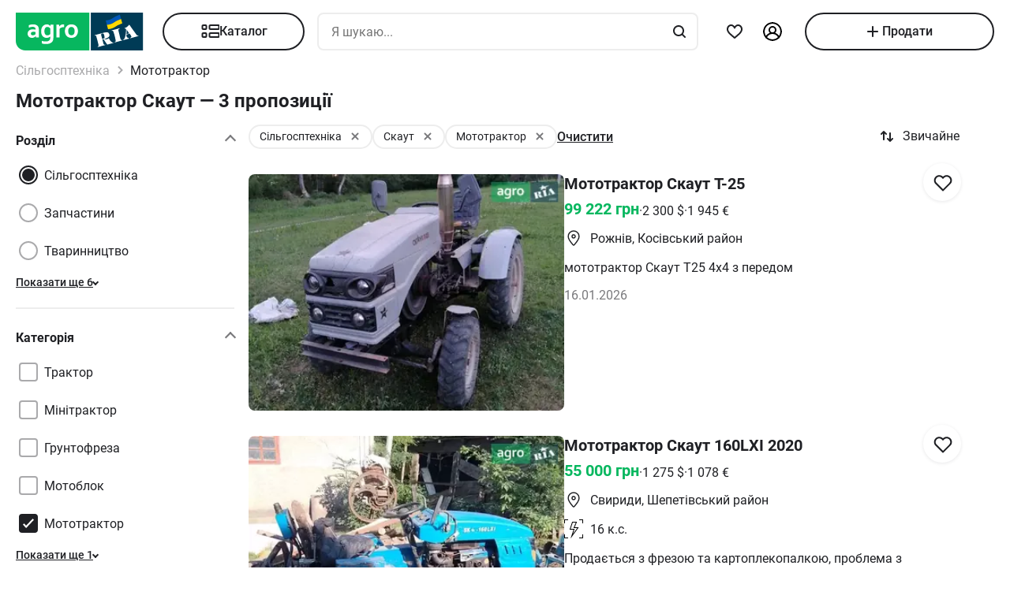

--- FILE ---
content_type: text/html; charset=utf-8
request_url: https://agro.ria.com/tag-mototraktor/marka-skaut/?utm_source=facebook.com&utm_medium=addthis&utm_campaign=share
body_size: 279608
content:
<!DOCTYPE html><html lang="uk"> <head>  <script src="https://cdnjs.cloudflare.com/polyfill/v3/polyfill.min.js" async></script> <link rel="manifest" href="/manifest.json"> <meta name="theme-color" content="#4CAF50"> <meta name="apple-mobile-web-app-capable" content="yes"> <meta name="apple-mobile-web-app-status-bar-style" content="default"> <meta name="apple-mobile-web-app-title" content="AGRO.RIA"> <link rel="apple-touch-icon" href="/images/agroria-logo_app.png"> <meta name="theme-color" content="#fff"><meta charset='utf-8' />  <style>html {
  -ms-text-size-adjust: 100%;
  -webkit-text-size-adjust: 100%;
}
body {
  margin: 0;
}
article,
aside,
details,
figcaption,
figure,
footer,
header,
main,
menu,
nav,
section,
summary {
  display: block;
}
audio,
canvas,
progress,
video {
  display: inline-block;
  vertical-align: baseline;
}
sub,
sup {
  font-size: 75%;
  line-height: 0;
  position: relative;
  vertical-align: baseline;
}
sup {
  top: -0.5em;
}
sub {
  bottom: -0.25em;
}
svg:not(:root) {
  overflow: hidden;
}
hr {
  box-sizing: content-box;
}
pre {
  overflow: auto;
}
button[disabled],
html input[disabled] {
  cursor: default;
}
button::-moz-focus-inner,
input::-moz-focus-inner {
  border: 0;
  padding: 0;
}
html {
  box-sizing: border-box;
}
*,
:after,
:before {
  box-sizing: inherit;
}
figure {
  margin: 0;
}
html {
  -webkit-font-smoothing: antialiased;
  -moz-osx-font-smoothing: grayscale;
  font: normal normal normal 16px/1.4 Roboto, Roboto2, sans-serif;
  font-size: 16px;
}
body {
  color: #1f2024;
  background: #fff;
  font-size: 16px;
}
ol,
ul {
  padding-left: 20px;
}
dl,
ol,
p,
table,
ul {
  margin: 0 0 15px;
}
ol li ol,
ul li ul {
  margin-bottom: 0;
}
h1,
h2,
h3,
h4,
h5 {
  margin: 0 0 15px;
  font-weight: 400;
  font-family: Roboto, Roboto2, sans-serif;
  line-height: 1.2;
  color: #1f2024;
}
h1 {
  margin: 0 0 20px;
}
h1:not(:first-child) {
  margin: 20px 0;
}
h1 {
  font-size: 30px;
}
h2 {
  font-size: 24px;
}
h3 {
  font-size: 18px;
}
h4 {
  font-size: 16px;
}
h5 {
  font-size: 13px;
}
a {
  color: #256799;
  text-decoration: none;
  text-decoration-skip-ink: none;
}
mark {
  background: #ffeea8;
  padding: 0 0.2rem;
}
blockquote {
  margin: 0 0 15px;
  border-left: 16px solid #f0f0f0;
  padding: 0 1.5rem;
  font-size: 1.5rem;
}
blockquote cite {
  display: block;
  margin-top: 15px;
  font-size: 1rem;
  text-align: right;
}
pre {
  border: 0;
  border-radius: 5px;
  background: transparent;
  padding: 1rem;
  tab-size: 2;
  color: #1f2024;
  font-size: 14px;
  margin: 0 0 15px;
}
pre,
pre code {
  font-family: Menlo, monospace;
}
pre code {
  line-height: 1.2;
}
:not(pre) > code {
  color: #1f2024;
  background: transparent;
  font-family: Menlo, monospace;
  font-size: 14px;
  padding: 0 0.2rem;
  border: 1px solid #e0e3e4;
  border-radius: 5px;
}
hr {
  height: 0;
  border: 0;
  border-top: 1px solid #e0e3e4;
  margin: 20px 0;
}
hr.dotted {
  border-top-style: dotted;
}
dt {
  font-weight: 600;
}
dd {
  margin-bottom: 0.5rem;
}
.full-container {
  max-width: 100%;
  padding: 0 20px;
}
@media (min-width: 1025px) {
  .app-content,
  .container {
    width: 960px;
    padding: 0 10px;
    margin-left: auto;
    margin-right: auto;
  }
}
.app-content {
  padding-top: 5px;
}
@media (min-width: 1025px) {
  .app-content {
    padding-bottom: 20px;
    position: relative;
  }
}
.svg {
  display: inline-block;
  width: 1em;
  height: 1em;
  stroke-width: 0;
  stroke: currentColor;
  fill: currentColor;
}
.svg,
img {
  vertical-align: middle;
}
img {
  max-width: 100%;
  height: auto;
  border: 0;
}
[class*=" photo-"],
[class^="photo-"] {
  background-color: #f3fafd;
  display: inline-block;
  position: relative;
  overflow: hidden;
  display: block;
}
[class*=" photo-"] img,
[class^="photo-"] img {
  width: 100%;
  position: absolute;
  top: 0;
  right: 0;
  left: 0;
  bottom: 0;
  margin: auto;
}
[class*=" photo-"]:before,
[class^="photo-"]:before {
  background-image: url("data:image/svg+xml,%3Csvg xmlns='http://www.w3.org/2000/svg' width='148' height='64' viewBox='0 0 148 64' class='load'%3E%3Cstyle%3E @keyframes k1 %7B 0%25 %7B transform: scale(1); %7D 50%25 %7B transform: scale(1.1) translate(-4px, -4px); %7D 100%25 %7B transform: scale(1); %7D %7D @keyframes k2 %7B 0%25 %7B transform: scale(1.1) translate(-10px, -4px); %7D 50%25 %7B transform: scale(1); %7D 100%25 %7B transform: scale(1.1) translate(-10px, -4px); %7D %7D .load g %7B animation: k1 800ms cubic-bezier(0.1, 0.5, 0.5, 1) infinite;%7D .load g:nth-of-type(2) %7B animation-name: k2; %7D %3C/style%3E%3Cg%3E%3Cpath d='M68 30.9995H20V32.9995H68V30.9995Z' fill='white'/%3E%3Cpath d='M60 8H28C23.5817 8 20 11.5817 20 16V31H68V16C68 11.5817 64.4183 8 60 8Z' fill='%23DB5C4C'/%3E%3Cpath d='M68 33.0005H20V48.0005C20 52.4188 23.5817 56.0005 28 56.0005H60C64.4183 56.0005 68 52.4188 68 48.0005V33.0005Z' fill='%23003B56'/%3E%3Cpath d='M37.5981 40.0742L40.5511 40.4728L39.77 42.7693L42.8754 40.8524L46.3047 41.3458L44.6853 39.9224L49.2958 37.3981L43.3898 38.6887L41.4465 36.9995L40.8178 39.2581L37.5981 40.0742Z' fill='white'/%3E%3Cpath fill-rule='evenodd' clip-rule='evenodd' d='M36.3686 48.6056C36.3162 48.4111 36.2638 48.2166 36.2067 48.0268C36.321 47.9888 36.4543 47.9508 36.6067 47.9508C36.6407 47.9396 36.6694 47.9283 36.6943 47.9185C36.7955 47.8788 36.8352 47.8632 36.9116 47.9698C36.9687 48.0552 37.0306 48.1406 37.0926 48.226C37.1545 48.3115 37.2164 48.3969 37.2735 48.4823C37.445 48.729 37.6212 48.9757 37.7975 49.2225C37.9737 49.4692 38.1499 49.7159 38.3214 49.9627L38.6643 50.4182C38.6857 50.4466 38.7044 50.4857 38.7235 50.5254C38.7553 50.5918 38.7881 50.6602 38.8358 50.6839C38.896 50.7139 38.992 50.6846 39.0672 50.6616C39.0871 50.6556 39.1056 50.6499 39.1216 50.6459C39.2073 50.627 39.2978 50.6032 39.3883 50.5795C39.4788 50.5558 39.5693 50.5321 39.655 50.5131C39.9503 50.4372 40.2408 50.3613 40.5314 50.2853C40.8219 50.2094 41.1124 50.1335 41.4077 50.0576C41.503 50.0291 41.603 50.0054 41.703 49.9817C41.8031 49.9579 41.9031 49.9342 41.9983 49.9057C42.0121 49.9023 42.0289 49.8989 42.0474 49.8951C42.1315 49.8781 42.2494 49.8541 42.2651 49.7919C42.3296 49.6151 42.1347 49.6288 42.0156 49.6372C41.994 49.6387 41.9749 49.64 41.9602 49.64C41.7697 49.64 41.5983 49.5451 41.4458 49.4502C41.141 49.2604 40.8362 48.9947 40.6076 48.729L40.5835 48.701C40.3605 48.4421 40.1076 48.1484 39.9789 47.837C39.962 47.8033 39.9468 47.7564 39.9303 47.7056C39.8909 47.5843 39.8442 47.4406 39.7502 47.4004C39.6397 47.3532 39.4638 47.4494 39.3418 47.5162C39.3165 47.53 39.2936 47.5425 39.274 47.5523C39.2231 47.5748 39.1727 47.5977 39.1225 47.6205C38.8338 47.7518 38.5507 47.8805 38.2261 47.9129C37.826 47.9508 37.5022 47.8559 37.1211 47.7421C37.21 47.7148 37.3014 47.69 37.3935 47.665C37.5578 47.6204 37.7244 47.5751 37.8832 47.5143C38.0202 47.4569 38.1544 47.4103 38.2869 47.3643C38.5047 47.2887 38.7178 47.2147 38.931 47.0968C39.274 46.907 39.6169 46.7172 39.8455 46.3945C40.2646 45.8061 40.017 44.8002 39.4835 44.3637C39.195 44.1269 38.861 44.1463 38.5086 44.1668C38.4655 44.1693 38.4221 44.1718 38.3785 44.1739C37.9975 44.1929 37.6165 44.2688 37.2545 44.3447C36.7354 44.4481 36.2251 44.5868 35.7177 44.7247C35.4802 44.7892 35.2433 44.8536 35.0064 44.9141C34.0729 45.1608 33.1203 45.4076 32.1677 45.6543C32.0725 45.6733 31.9582 45.7492 32.0153 45.8631C32.0692 45.957 32.1992 45.9276 32.3112 45.9023C32.3576 45.8918 32.4009 45.8821 32.4345 45.8821C32.8017 45.8661 32.9013 46.2502 32.98 46.5538C32.9952 46.6124 33.0096 46.668 33.0251 46.7172C33.2338 47.341 33.3959 47.9881 33.5569 48.6312C33.6016 48.8098 33.6463 48.9881 33.6919 49.1655C33.7395 49.3269 33.7776 49.4929 33.8157 49.659C33.8538 49.8251 33.8919 49.9911 33.9395 50.1525C34.0538 50.5131 34.1681 50.9117 34.1681 51.2723C34.1491 51.4811 34.0919 51.5949 33.9014 51.6898C33.8743 51.7014 33.8433 51.7114 33.8116 51.7216C33.6877 51.7615 33.5549 51.8043 33.6157 51.9555C33.6635 52.0667 34.0583 51.9386 34.2304 51.8828C34.264 51.8719 34.2891 51.8637 34.3015 51.8606C34.8254 51.7278 35.3541 51.5902 35.8828 51.4526C36.4115 51.315 36.9401 51.1774 37.4641 51.0445C37.4821 51.04 37.5022 51.0356 37.5234 51.0308C37.5921 51.0155 37.6726 50.9976 37.7308 50.9686C37.8641 50.8927 37.826 50.7029 37.6736 50.7219C37.6409 50.7259 37.6047 50.7326 37.5664 50.7397C37.4266 50.7656 37.2599 50.7964 37.1402 50.7219C37.0102 50.6479 36.9164 50.4296 36.8588 50.2955L36.8544 50.2853C36.7757 50.0724 36.7169 49.8529 36.6584 49.6346C36.6178 49.4831 36.5774 49.3322 36.5305 49.1845C36.4734 48.9947 36.421 48.8002 36.3686 48.6056ZM35.9907 47.1884C35.9308 46.9468 35.8718 46.7086 35.8066 46.4704C35.7947 46.4036 35.7674 46.3083 35.7357 46.1978C35.6142 45.7748 35.4289 45.1294 35.8066 45.009C36.0543 44.9141 36.34 44.8192 36.6067 44.8192C36.8354 44.8192 36.9878 45.1608 37.064 45.3506C37.1973 45.6733 37.3307 46.0719 37.3498 46.4325C37.3543 46.5088 37.3684 46.5904 37.3827 46.6735C37.4291 46.942 37.4782 47.2265 37.2164 47.4004C37.083 47.4953 36.9306 47.5523 36.7592 47.5902C36.7434 47.5941 36.7074 47.6037 36.6602 47.6163C36.4785 47.6646 36.1305 47.7571 36.1305 47.7421C36.0813 47.5545 36.0358 47.3705 35.9907 47.1884Z' fill='white'/%3E%3Cpath d='M43.1701 46.9638C43.1605 46.926 43.151 46.8881 43.1414 46.85L42.7985 45.5974C42.7032 45.2178 42.5889 44.8572 42.4746 44.4965C42.4365 44.3257 42.3794 44.1549 42.3222 43.9841C42.3162 43.968 42.3099 43.9508 42.3033 43.9329C42.248 43.7816 42.1727 43.5755 42.0364 43.4906C41.9065 43.4187 41.7655 43.4449 41.6303 43.4701C41.5871 43.4781 41.5445 43.486 41.503 43.4906C41.3887 43.4906 41.1601 43.3767 41.3506 43.2629C41.5185 43.1599 41.7303 43.118 41.9324 43.0781C42.0283 43.0591 42.122 43.0406 42.2079 43.0161C42.7318 42.8833 43.2509 42.7457 43.77 42.6081C44.2892 42.4705 44.8084 42.3329 45.3324 42.2C45.344 42.1971 45.3561 42.1938 45.3686 42.1903C45.4377 42.1712 45.5184 42.1489 45.5991 42.181C45.7896 42.2569 45.5991 42.4278 45.4848 42.4657C45.3133 42.5037 45.1228 42.5606 45.0466 42.7314C44.9704 42.9023 45.0085 43.13 45.0466 43.3008C45.1851 44.0081 45.3551 44.6841 45.528 45.3714C45.5453 45.4403 45.5627 45.5092 45.58 45.5784C45.6753 45.9769 45.7706 46.3756 45.8849 46.7551C45.9146 46.8619 45.9407 46.9742 45.9671 47.0881C46.0251 47.3385 46.0849 47.5962 46.1897 47.818C46.2659 48.0078 46.3611 48.1406 46.4755 48.2925C46.5496 48.3848 46.8585 48.3333 46.9803 48.313L46.9898 48.3115C47.0851 48.2925 47.409 48.3304 47.2375 48.4823C47.1793 48.5113 47.0988 48.5292 47.0301 48.5445C47.0089 48.5492 46.9888 48.5537 46.9708 48.5582C46.4469 48.691 45.9277 48.8286 45.4085 48.9663C44.8894 49.1039 44.3702 49.2415 43.8463 49.3743C43.8105 49.3845 43.774 49.395 43.737 49.4057C43.4981 49.4747 43.2364 49.5502 42.989 49.5831C42.7985 49.621 42.9128 49.3743 43.0271 49.3364C43.0708 49.3146 43.1191 49.2975 43.1681 49.2802C43.2902 49.2371 43.4164 49.1925 43.4844 49.0706C43.5606 48.9188 43.5225 48.691 43.4844 48.5202C43.4681 48.3578 43.4378 48.2093 43.4055 48.0509C43.4001 48.0242 43.3946 47.9972 43.3891 47.9698C43.3377 47.6283 43.2554 47.3022 43.1701 46.9638Z' fill='white'/%3E%3Cpath fill-rule='evenodd' clip-rule='evenodd' d='M49.3765 45.6842C49.376 45.5941 49.3755 45.507 49.3713 45.4265C49.638 45.3506 49.9238 45.2937 50.2286 45.2937C50.3239 45.2652 50.4191 45.2415 50.5144 45.2178C50.6097 45.194 50.7049 45.1703 50.8001 45.1419C50.8251 45.1419 50.8684 45.1273 50.9123 45.1126C50.9688 45.0936 51.0264 45.0742 51.0478 45.0849C51.0573 45.0944 51.0812 45.1276 51.105 45.1608C51.1288 45.194 51.1526 45.2273 51.1621 45.2367C51.2012 45.2627 51.2314 45.2975 51.2587 45.329C51.2714 45.3437 51.2834 45.3576 51.2955 45.3696C51.3336 45.4171 51.3669 45.4645 51.4003 45.512C51.4336 45.5594 51.467 45.6068 51.5051 45.6543C51.515 45.6684 51.525 45.6827 51.5351 45.697C51.6608 45.8753 51.7979 46.0698 51.8861 46.2806C51.9623 46.4514 52.0385 46.6223 51.9623 46.8121C51.867 46.9829 51.6956 47.0968 51.5241 47.1727C51.5089 47.1803 51.4929 47.1871 51.4769 47.1939C51.4128 47.2213 51.3488 47.2486 51.3336 47.3245C51.3336 47.3814 51.3336 47.4574 51.4098 47.4763C51.4563 47.4763 51.5281 47.4512 51.584 47.4316C51.5968 47.4271 51.6087 47.4229 51.6194 47.4194C52.1052 47.296 52.5862 47.1679 53.0673 47.0398C53.5483 46.9117 54.0294 46.7836 54.5152 46.6602C54.7377 46.5969 54.9661 46.5394 55.1971 46.4813C55.3815 46.4349 55.5675 46.3881 55.7536 46.3376C55.8298 46.3186 55.906 46.2996 55.9822 46.2427C56.0345 46.1905 55.959 46.1543 55.9166 46.134C55.9128 46.1321 55.9092 46.1304 55.906 46.1288C55.8107 46.0908 55.7726 46.0908 55.6774 46.0908C55.5059 46.0908 55.3725 46.0908 55.2201 45.977C55.0868 45.8631 54.9534 45.7302 54.8391 45.5974C54.7019 45.4493 54.5853 45.2808 54.4687 45.1122C54.391 44.9999 54.3133 44.8875 54.2294 44.7812C53.2387 43.4716 52.2481 42.162 51.3145 40.8335C51.2193 40.6816 51.105 40.5298 50.9907 40.3969C50.8985 40.2745 50.8435 40.3372 50.7657 40.4257C50.747 40.447 50.727 40.4698 50.7049 40.4918C50.6602 40.5363 50.6161 40.5808 50.5722 40.6251C50.3537 40.8454 50.1395 41.0614 49.8857 41.251C49.5809 41.4788 49.257 41.6876 48.914 41.8394C48.8558 41.8568 48.7975 41.8725 48.7398 41.8879C48.6088 41.9231 48.4806 41.9575 48.3616 42.0102C48.171 42.1051 48.1901 42.2 48.3806 42.2569C48.4454 42.2754 48.5271 42.286 48.6133 42.2972C48.882 42.3321 49.1952 42.3727 49.1808 42.6745C49.1617 43.073 49.1236 43.4716 49.0855 43.8701C49.0588 44.0941 49.038 44.3166 49.0174 44.538C48.9645 45.1046 48.9123 45.6641 48.7616 46.2237C48.7567 46.2413 48.7518 46.259 48.7468 46.2769C48.5591 46.9516 48.3258 47.7898 47.6947 48.1596C47.6185 48.1976 47.409 48.4064 47.6376 48.4064C47.7049 48.4064 47.7655 48.3866 47.8274 48.3665C47.8706 48.3525 47.9144 48.3382 47.9615 48.3304C48.2282 48.264 48.4948 48.1928 48.7615 48.1217C49.0283 48.0505 49.295 47.9793 49.5618 47.9129C49.7858 47.8598 50.0038 47.8007 50.2191 47.7423C50.3885 47.6964 50.5562 47.651 50.724 47.6092C50.8383 47.5712 51.0288 47.4763 50.8573 47.3814C50.7762 47.3309 50.6788 47.3234 50.5826 47.316C50.498 47.3095 50.4142 47.3031 50.3429 47.2676C50.1524 47.1727 50 47.0778 49.8666 46.9259C49.8173 46.8686 49.768 46.8219 49.7201 46.7766C49.6572 46.7169 49.5969 46.6598 49.5428 46.5843C49.38 46.3484 49.3781 45.9979 49.3765 45.6842ZM49.8131 43.3027C50.1607 43.7832 50.5148 44.2727 50.8573 44.7623C50.5776 44.8373 50.304 44.9184 50.033 44.9986C49.8241 45.0605 49.6167 45.122 49.4094 45.1798C49.4475 44.7812 49.4665 44.4016 49.4856 44.0031C49.4856 43.7563 49.5046 43.4906 49.5237 43.2249C49.5237 43.2024 49.5287 43.1698 49.5343 43.1337C49.5475 43.0481 49.5639 42.9423 49.5237 42.9023C49.6194 43.0349 49.716 43.1684 49.8131 43.3027Z' fill='white'/%3E%3Cpath d='M51.39 25.7407C51.1527 25.8147 50.8815 25.8703 50.5595 25.9258C50.2374 25.9629 49.9493 25.9814 49.6612 25.9814C48.9493 25.9814 48.3731 25.8518 47.9324 25.611C47.4748 25.3518 47.1697 24.9999 46.9833 24.537C46.8477 24.2036 46.7799 23.7407 46.7799 23.1666V18.4259H45.2037V16.5741H46.7799V14H48.8307V16.5741H51.2713V18.4259H48.8477V22.8888C48.8477 23.2407 48.8985 23.4999 49.0002 23.6666C49.1697 23.9629 49.5256 24.111 50.0341 24.111C50.2713 24.111 50.5086 24.0925 50.7459 24.0555C50.9832 24.0185 51.2035 23.9629 51.4069 23.9073V25.7407H51.39Z' fill='white'/%3E%3Cpath fill-rule='evenodd' clip-rule='evenodd' d='M32.3394 24.7785H32.3733L32.4072 25.723H34.2715C34.2626 25.5469 34.2583 25.3501 34.2538 25.1409C34.2498 24.954 34.2456 24.7572 34.2376 24.5563C34.2207 24.1119 34.2207 23.5933 34.2207 22.9822V19.5193C34.2207 19.0563 34.1529 18.6304 34.0003 18.2415C33.8478 17.8526 33.6105 17.5193 33.3054 17.223C33.0004 16.9267 32.6105 16.7045 32.1529 16.5378C31.6953 16.3712 31.1529 16.2971 30.5428 16.2971C30.0174 16.2971 29.5259 16.3527 29.0513 16.4638C28.5767 16.5749 28.1361 16.723 27.7123 16.9267V18.686C28.2039 18.4823 28.6615 18.3341 29.0682 18.223C29.492 18.1304 29.9157 18.0749 30.3224 18.0749C30.6614 18.0749 30.9496 18.1119 31.1868 18.2045C31.4241 18.2971 31.6106 18.4267 31.7631 18.5749C31.9156 18.7415 32.0173 18.9082 32.0851 19.1119C32.1529 19.3156 32.1868 19.5193 32.1868 19.7415V20.1119C31.9495 20.0378 31.6784 19.9823 31.3733 19.9267C31.0682 19.8712 30.7292 19.8526 30.3733 19.8526C29.8818 19.8526 29.4242 19.9267 29.0174 20.0749C28.5937 20.223 28.2377 20.4267 27.9496 20.7045C27.6445 20.9823 27.4242 21.3156 27.2547 21.7045C27.0852 22.1119 27.0005 22.5378 27.0005 23.0378C27.0005 23.5008 27.0852 23.8896 27.2208 24.26C27.3734 24.6119 27.5598 24.9267 27.814 25.1859C28.0683 25.4452 28.3733 25.6489 28.7123 25.7785C29.0682 25.9081 29.4242 25.9822 29.8309 25.9822C30.136 25.9822 30.4072 25.9452 30.6614 25.8711C30.9157 25.797 31.1529 25.7044 31.3563 25.5748C31.5767 25.4637 31.7631 25.3341 31.9156 25.1859C32.0851 25.0563 32.2207 24.9082 32.3394 24.7785ZM31.5258 21.723C31.78 21.76 32.0004 21.7971 32.2038 21.8526V23.26C32.119 23.3711 32.0004 23.4822 31.8817 23.5933C31.7461 23.7045 31.6106 23.8156 31.458 23.9082C31.3055 24.0008 31.136 24.0748 30.9496 24.1304C30.7631 24.1859 30.5597 24.223 30.3563 24.223C30.1869 24.223 30.0343 24.2045 29.8818 24.1489C29.7292 24.0933 29.6106 24.0193 29.492 23.9267C29.3733 23.8156 29.2886 23.6859 29.2208 23.5378C29.153 23.3896 29.1191 23.2045 29.1191 23.0008C29.1191 22.5563 29.2716 22.223 29.5598 22.0008C29.8479 21.7785 30.2377 21.6674 30.7462 21.6674C31.0173 21.6674 31.2716 21.686 31.5258 21.723Z' fill='white'/%3E%3Cpath d='M38.1868 25.537C38.7461 25.8519 39.441 26 40.2884 26C40.7291 26 41.1359 25.9444 41.5088 25.8704C41.8647 25.7778 42.1867 25.6481 42.4748 25.4815C42.763 25.3148 43.0003 25.1111 43.2206 24.8704C43.424 24.6296 43.5935 24.3704 43.729 24.0741C43.9663 23.5556 44.085 22.9259 44.085 22.1852V16.5741H42.0342V22C42.0342 22.5371 41.9664 22.9445 41.8308 23.2408C41.6952 23.5371 41.4918 23.7778 41.2376 23.9259C40.9833 24.0741 40.6613 24.1482 40.2884 24.1482C39.9325 24.1482 39.6274 24.0741 39.3732 23.9445C39.119 23.7963 38.9156 23.5926 38.78 23.3148C38.6953 23.1667 38.6444 22.963 38.5936 22.7408C38.5597 22.5185 38.5427 22.2593 38.5427 21.9445V16.5741H36.4919V22.2037C36.4919 22.6111 36.5258 23 36.5936 23.3334C36.6784 23.6852 36.78 24 36.9326 24.2778C37.2038 24.7963 37.6275 25.2222 38.1868 25.537Z' fill='white'/%3E%3Cpath fill-rule='evenodd' clip-rule='evenodd' d='M60.7124 23.1302C60.8988 22.5377 61.0005 21.8895 61.0005 21.1673C61.0005 20.4451 60.9157 19.7969 60.6954 19.2043C60.509 18.6118 60.2208 18.1118 59.8649 17.6858C59.492 17.2599 59.0514 16.9266 58.526 16.7044C58.0005 16.4636 57.4073 16.3525 56.7463 16.3525C56.1023 16.3525 55.526 16.4636 55.0006 16.7044C54.4921 16.9266 54.0515 17.2599 53.6786 17.6858C53.3057 18.0932 53.0346 18.6118 52.8312 19.2043C52.6447 19.7969 52.543 20.4451 52.543 21.1673C52.543 21.8895 52.6278 22.5377 52.8312 23.1302C53.0176 23.7228 53.3057 24.2228 53.6617 24.6487C54.0345 25.0747 54.4752 25.408 55.0006 25.6302C55.526 25.871 56.1192 25.9821 56.7802 25.9821C57.4243 25.9821 58.0005 25.871 58.526 25.6302C59.0514 25.408 59.492 25.0747 59.8649 24.6487C60.2378 24.2413 60.509 23.7228 60.7124 23.1302ZM58.7293 19.871C58.831 20.2599 58.8819 20.6858 58.8819 21.1673C58.8819 21.6488 58.831 22.0932 58.7463 22.4636C58.6276 22.8339 58.4921 23.1488 58.3056 23.3895C58.1192 23.6488 57.8989 23.8339 57.6446 23.9636C57.3904 24.0932 57.1023 24.1488 56.7972 24.1488C56.4921 24.1488 56.204 24.0932 55.9497 23.9636C55.6955 23.8339 55.4752 23.6302 55.2887 23.3895C55.1023 23.1488 54.9498 22.8339 54.8481 22.4636C54.7464 22.0747 54.6955 21.6488 54.6955 21.1673C54.6955 20.6673 54.7464 20.2414 54.8481 19.871C54.9498 19.4821 55.0854 19.1858 55.2718 18.9266C55.4582 18.6673 55.6786 18.4821 55.9328 18.3525C56.187 18.2229 56.4582 18.1673 56.7633 18.1673C57.0684 18.1673 57.3565 18.2229 57.6107 18.3525C57.8819 18.4821 58.1022 18.6673 58.2887 18.9266C58.4751 19.1858 58.6277 19.5006 58.7293 19.871Z' fill='white'/%3E%3C/g%3E%3Cg%3E%3Cpath fill-rule='evenodd' clip-rule='evenodd' d='M101.625 18.5655C101.625 17.1979 102.146 15.9519 103 15C103.854 15.9519 104.375 17.1979 104.375 18.5655C104.35 20.0266 104.249 21.4861 104.147 22.9456C104.04 24.4858 103.933 26.0259 103.917 27.5673C103.849 30.3651 104.704 32.9929 105.743 35.5564C106.088 36.262 106.461 36.9528 106.834 37.6442L106.839 37.6521L107.941 37.4341C108.934 37.2392 109.579 36.2918 109.381 35.3173C109.207 34.4646 108.443 33.8725 107.59 33.8685L107.189 33.9107L108.085 26.5687C108.377 23.2992 110.095 20.4314 112.625 18.5655C113.06 18.2449 113.52 17.9518 114 17.6935V43.7705H107.87C107.411 46.2139 106.042 48.3427 104.117 49.8045C103.659 50.1143 103.276 50.523 103 51C102.724 50.523 102.341 50.1143 101.883 49.8045C99.958 48.3427 98.5886 46.2139 98.1302 43.7705H92V17.6935C92.4795 17.9518 92.9402 18.2449 93.375 18.5655C95.9051 20.4314 97.6228 23.2992 97.9154 26.5687L98.8105 33.9107L98.4095 33.8685C97.557 33.8724 96.7927 34.4646 96.6191 35.3173C96.4207 36.2918 97.0662 37.2392 98.0586 37.4341L99.1615 37.6521L99.1655 37.6446C99.539 36.9531 99.9121 36.2622 100.257 35.5564C101.296 32.9929 102.151 30.3651 102.083 27.5673C102.067 26.0259 101.96 24.4858 101.853 22.9456C101.751 21.4861 101.65 20.0266 101.625 18.5655ZM96.0534 26.3928C95.816 24.5202 95.0197 22.8163 93.8333 21.4489V34.7687H94.8717C95.1397 33.7495 95.8518 32.9071 96.791 32.4479L96.0534 26.3928ZM112.167 34.7687V21.4489C110.98 22.8163 110.184 24.5202 109.947 26.3928L109.209 32.4479C110.148 32.9071 110.86 33.7495 111.128 34.7687H112.167ZM105.012 38.1022C104.17 36.7061 103.492 35.2041 103 33.6224C102.508 35.2041 101.83 36.7061 100.988 38.1022C101.789 38.3412 102.486 38.8061 103 39.4313C103.514 38.8061 104.211 38.3412 105.012 38.1022ZM94.8717 36.5691H93.8333V41.9701H97.9583C97.9583 41.0572 98.0877 40.1725 98.3236 39.3329L97.4427 39.136C96.1869 38.7932 95.1991 37.8115 94.8717 36.5691ZM112.167 36.5691H111.128C110.801 37.8115 109.813 38.7932 108.557 39.136L107.676 39.3329C107.912 40.1725 108.042 41.0572 108.042 41.9701H112.167V36.5691ZM102.083 41.9701C102.083 40.8356 101.226 39.9022 100.114 39.7478C99.9081 40.4546 99.7917 41.1984 99.7917 41.9701H102.083ZM106.208 41.9701C106.208 41.1984 106.092 40.4546 105.886 39.7478C104.774 39.9022 103.917 40.8356 103.917 41.9701H106.208ZM102.083 43.7705H99.9993C100.337 45.219 101.072 46.5227 102.083 47.561V43.7705ZM106.001 43.7705H103.917V47.561C104.928 46.5227 105.663 45.219 106.001 43.7705Z' fill='%23003B56'/%3E%3Cpath fill-rule='evenodd' clip-rule='evenodd' d='M79 17C79 12.0294 83.0294 8 88 8H118C122.971 8 127 12.0294 127 17V47C127 51.9706 122.971 56 118 56H88C83.0294 56 79 51.9706 79 47V17ZM88 8.75H118C122.556 8.75 126.25 12.4437 126.25 17V47C126.25 51.5563 122.556 55.25 118 55.25H88C83.4437 55.25 79.75 51.5563 79.75 47V17C79.75 12.4437 83.4437 8.75 88 8.75Z' fill='%23003B56'/%3E%3C/g%3E%3C/svg%3E");
  background-size: contain;
  background-repeat: no-repeat;
  background-position: 50%;
  position: absolute;
  top: 0;
  left: 0;
  right: 0;
  bottom: 0;
  margin: auto;
  max-width: 148px;
  content: "";
}
[class*=" photo-"]:after,
[class^="photo-"]:after {
  display: block;
  width: 100%;
  padding-top: 66%;
  position: inherit;
  box-sizing: border-box;
  content: "";
}
[class*=" photo-"].loaded:before,
[class^="photo-"].loaded:before {
  background-image: none;
}
.clearfix:after,
.clearfix:before {
  content: " ";
  display: block;
}
.clearfix:after {
  clear: both;
}
.text-l {
  text-align: left;
}
.text-r {
  text-align: right;
}
.text-c {
  text-align: center;
}
.text-j {
  text-align: justify;
}
.d-block {
  display: block;
}
.i-block {
  display: inline-block;
}
.inline {
  display: inline;
}
.d-table {
  width: 100%;
  display: table;
}
.t-row {
  display: table-row;
}
.t-cell {
  vertical-align: middle;
  display: table-cell;
}
.vertical-center {
  display: flex;
  align-items: center;
  justify-content: center;
}
.responsive-image {
  max-width: 100%;
  height: auto;
}
.show {
  display: block !important;
}
.hide {
  display: none !important;
}
@media (max-width: 1024px) {
  .mhide {
    display: none !important;
  }
}
@media (min-width: 1025px) {
  .dhide {
    display: none !important;
  }
}
.invisible {
  visibility: hidden;
}
.fl-left {
  float: left;
}
.fl-right {
  float: right;
}
.no-padding-top {
  padding-top: 0;
}
.no-padding-bottom {
  padding-bottom: 0;
}
.pb-5 {
  padding-bottom: 5px;
}
.pt-5 {
  padding-top: 5px;
}
.pb-10 {
  padding-bottom: 10px;
}
.pt-10 {
  padding-top: 10px;
}
.pb-15 {
  padding-bottom: 15px;
}
.pt-15 {
  padding-top: 15px;
}
.pb-20 {
  padding-bottom: 20px;
}
.pt-20 {
  padding-top: 20px;
}
.no-margin-top {
  margin-top: 0;
}
.no-margin-bottom {
  margin-bottom: 0;
}
.mb-5 {
  margin-bottom: 5px;
}
.mt-5 {
  margin-top: 5px;
}
.mb-10 {
  margin-bottom: 10px;
}
.mt-10 {
  margin-top: 10px;
}
.mb-15 {
  margin-bottom: 15px;
}
.mt-15 {
  margin-top: 15px;
}
.mb-20 {
  margin-bottom: 20px;
}
.mt-20 {
  margin-top: 20px;
}
@media (max-width: 1024px) {
  .m-padding {
    padding-left: 15px;
    padding-right: 15px;
  }
}
@media (max-width: 1024px) {
  .m-margin {
    margin-left: 15px;
    margin-right: 15px;
  }
}
.dotted {
  border-bottom-style: dotted;
  transition: border-bottom-color 0.2s;
}
.dotted,
.dotted:hover {
  border-bottom-color: currentColor;
}
.dotted:hover {
  border-bottom-style: solid;
}
.bold {
  font-weight: 600;
}
.unlink {
  color: #1f2024;
}
.unlink,
.unlink:active,
.unlink:focus,
.unlink:hover {
  text-decoration: none;
  border-bottom-color: transparent;
}
.unstyle,
.unstyle ol,
.unstyle ul {
  padding-left: 0;
  list-style-type: none;
}
.unstyle dd {
  margin-left: 0;
}
.green-dark {
  color: #3c9806;
}
.green {
  color: #79be00;
}
.grey {
  color: #9b9b9b;
}
.size13 {
  font-size: 13px;
}
[type="color"],
[type="date"],
[type="datetime-local"],
[type="datetime"],
[type="email"],
[type="month"],
[type="number"],
[type="password"],
[type="search"],
[type="tel"],
[type="text"],
[type="time"],
[type="url"],
[type="week"],
select,
textarea {
  display: inline-block;
  border: 1px solid #e0e3e4;
  border-radius: 3px;
  padding: 6px 10px;
  outline: none;
  background: transparent;
  font-size: 16px;
  font-family: Roboto, Roboto2, sans-serif;
  line-height: 1;
  height: 32px;
}
[type="color"]:hover,
[type="date"]:hover,
[type="datetime-local"]:hover,
[type="datetime"]:hover,
[type="email"]:hover,
[type="month"]:hover,
[type="number"]:hover,
[type="password"]:hover,
[type="search"]:hover,
[type="tel"]:hover,
[type="text"]:hover,
[type="time"]:hover,
[type="url"]:hover,
[type="week"]:hover,
select:hover,
textarea:hover {
  border: 2px solid #c5cacc;
}
[type="color"]:active,
[type="color"]:focus,
[type="date"]:active,
[type="date"]:focus,
[type="datetime-local"]:active,
[type="datetime-local"]:focus,
[type="datetime"]:active,
[type="datetime"]:focus,
[type="email"]:active,
[type="email"]:focus,
[type="month"]:active,
[type="month"]:focus,
[type="number"]:active,
[type="number"]:focus,
[type="password"]:active,
[type="password"]:focus,
[type="search"]:active,
[type="search"]:focus,
[type="tel"]:active,
[type="tel"]:focus,
[type="text"]:active,
[type="text"]:focus,
[type="time"]:active,
[type="time"]:focus,
[type="url"]:active,
[type="url"]:focus,
[type="week"]:active,
[type="week"]:focus,
select:active,
select:focus,
textarea:active,
textarea:focus {
  border: 2px solid #219be7;
}
textarea {
  overflow: auto;
  height: auto;
}
fieldset {
  border: 1px solid #e0e3e4;
  border-radius: 5px;
  padding: 15px;
  margin: 15px 0;
}
legend {
  padding: 0 0.5rem;
  font-weight: 600;
}
select {
  color: #1f2024;
  -webkit-appearance: none;
  -moz-appearance: none;
  background: url([data-uri])
    100% no-repeat;
  line-height: 1;
}
select.arrow-red {
  background: url([data-uri])
    100% no-repeat;
}
select::-ms-expand {
  display: none;
}
[type="range"] {
  width: 100%;
}
input.has-error,
input.has-error:active,
input.has-error:focus,
input.has-error:hover,
select.has-error,
select.has-error:active,
select.has-error:focus,
select.has-error:hover,
textarea.has-error,
textarea.has-error:active,
textarea.has-error:focus,
textarea.has-error:hover {
  border: 1px solid #f33;
}
:-moz-placeholder,
:-ms-input-placeholder,
::-moz-placeholder,
::-webkit-input-placeholder {
  color: #9a9a9a;
}
.checkbox,
.radio {
  position: absolute;
  width: 1px;
  height: 1px;
  overflow: hidden;
  clip: rect(0 0 0 0);
}
.checkbox + label,
.radio + label {
  position: relative;
  color: #1f2024;
  line-height: 1.4;
  padding-left: 25px;
  display: inline-block;
}
.checkbox + label:before,
.radio + label:before {
  position: absolute;
  top: 1px;
  left: 0;
  display: inline-block;
  width: 18px;
  height: 18px;
  box-shadow: inset 0 0 0 1px #e0e3e4;
  border-radius: 2px;
  background: #fff;
  content: "";
}
.checkbox + label:hover:before,
.radio + label:hover:before {
  box-shadow: inset 0 0 0 1px #b6b6b6;
}
.checkbox:checked + label:before,
.radio:checked + label:before {
  background: url("data:image/svg+xml;charset=utf-8,%3Csvg xmlns='http://www.w3.org/2000/svg' width='10' height='8' viewBox='0 0 10 8' fill='none'%3E%3Cpath d='M2 4l2 2 4-4' stroke='%239B9B9B' stroke-width='2' stroke-linecap='square'/%3E%3C/svg%3E")
    50% no-repeat;
}
.checkbox:focus + label:before,
.radio:focus + label:before {
  box-shadow: inset 0 0 0 1px #b6b6b6;
}
.checkbox--blue:checked + label:before {
  background: #256799
    url("data:image/svg+xml;charset=utf-8,%3Csvg xmlns='http://www.w3.org/2000/svg' width='10' height='8' viewBox='0 0 10 8' fill='none'%3E%3Cpath d='M2 4l2 2 4-4' stroke='%23fff' stroke-width='2' stroke-linecap='square'/%3E%3C/svg%3E")
    50% no-repeat;
  box-shadow: inset 0 0 0 1px #256799;
}
.radio + label:before {
  border-radius: 50%;
}
.radio:checked + label:before {
  background: url("data:image/svg+xml;charset=utf-8,%3Csvg xmlns='http://www.w3.org/2000/svg' width='18' height='18' viewBox='0 0 18 18' fill='none'%3E%3Crect x='.5' y='.5' width='17' height='17' rx='8.5' stroke='%23E0E3E4'/%3E%3Crect x='5' y='5' width='8' height='8' rx='4' fill='%2379BE00'/%3E%3C/svg%3E")
    50% no-repeat;
}
.radio:focus + label:before {
  box-shadow: inset 0 0 0 1px #b6b6b6;
}
.radio--blue:checked + label:before {
  background: url("data:image/svg+xml;charset=utf-8,%3Csvg xmlns='http://www.w3.org/2000/svg' width='18' height='18' viewBox='0 0 18 18' fill='none'%3E%3Crect x='.5' y='.5' width='17' height='17' rx='8.5' stroke='%23E0E3E4'/%3E%3Crect x='5' y='5' width='8' height='8' rx='4' fill='%23256799'/%3E%3C/svg%3E")
    50% no-repeat;
}
.radio--blue:focus + label:before {
  box-shadow: inset 0 0 0 1px #b6b6b6;
}
table {
  border-collapse: collapse;
  border-spacing: 0;
  width: 100%;
  max-width: 100%;
}
thead th {
  border-bottom: 2px solid #e0e3e4;
}
tfoot th {
  border-top: 2px solid #e0e3e4;
}
td {
  border-bottom: 1px solid #e0e3e4;
}
td,
th {
  text-align: left;
  padding: 0.5rem;
}
caption {
  padding: 15px 0;
  caption-side: bottom;
  color: #ababab;
}
.striped-table tbody tr:nth-child(odd) {
  background-color: #f8f8f8;
}
.contain-table {
  overflow-x: auto;
}
@media (max-width: 1024px) {
  .contain-table {
    width: 100%;
  }
}
.row {
  margin-left: 5px;
  margin-right: 5px;
}
@media (min-width: 1025px) {
  .row {
    margin-left: -10px;
    margin-right: -10px;
  }
}
.row:after {
  content: " ";
  visibility: hidden;
  display: block;
  height: 0;
  clear: both;
}
.col {
  padding-left: 10px;
  padding-right: 10px;
  float: left;
}
.col.clr {
  clear: both;
}
.col-1 {
  width: 8.33333%;
}
.col-2 {
  width: 16.66667%;
}
.col-3 {
  width: 25%;
}
.col-4 {
  width: 33.33333%;
}
.col-5 {
  width: 41.66667%;
}
.col-6 {
  width: 50%;
}
.col-7 {
  width: 58.33333%;
}
.col-8 {
  width: 66.66667%;
}
.col-9 {
  width: 75%;
}
.col-10 {
  width: 83.33333%;
}
.col-11 {
  width: 91.66667%;
}
.col-12 {
  width: 100%;
}
@media (max-width: 768px) {
  .col-t-1 {
    width: 8.33333%;
  }
  .col-t-2 {
    width: 16.66667%;
  }
  .col-t-3 {
    width: 25%;
  }
  .col-t-4 {
    width: 33.33333%;
  }
  .col-t-5 {
    width: 41.66667%;
  }
  .col-t-6 {
    width: 50%;
  }
  .col-t-7 {
    width: 58.33333%;
  }
  .col-t-8 {
    width: 66.66667%;
  }
  .col-t-9 {
    width: 75%;
  }
  .col-t-10 {
    width: 83.33333%;
  }
  .col-t-11 {
    width: 91.66667%;
  }
  .col-t-12 {
    width: 100%;
  }
}
@media (max-width: 480px) {
  .col-m-1 {
    width: 8.33333%;
  }
  .col-m-2 {
    width: 16.66667%;
  }
  .col-m-3 {
    width: 25%;
  }
  .col-m-4 {
    width: 33.33333%;
  }
  .col-m-5 {
    width: 41.66667%;
  }
  .col-m-6 {
    width: 50%;
  }
  .col-m-7 {
    width: 58.33333%;
  }
  .col-m-8 {
    width: 66.66667%;
  }
  .col-m-9 {
    width: 75%;
  }
  .col-m-10 {
    width: 83.33333%;
  }
  .col-m-11 {
    width: 91.66667%;
  }
  .col-m-12 {
    width: 100%;
  }
}
.notice {
  padding: 30px 30px 30px 20px;
  border-radius: 4px;
  background-color: #ddf4fb;
  font-size: 16px;
  line-height: 20px;
}
.notice .notice_head:not(:last-child) {
  margin-bottom: 10px;
}
.notice--icon .notice_head {
  display: flex;
  align-content: center;
}
.notice--icon .notice_head:before {
  content: "";
  flex: none;
  background-image: url("data:image/svg+xml;charset=utf-8,%3Csvg width='20' height='20' viewBox='0 0 20 20' fill='none' xmlns='http://www.w3.org/2000/svg'%3E%3Ccircle cx='10' cy='10' r='10' fill='%23219BE7'/%3E%3Cpath fill-rule='evenodd' clip-rule='evenodd' d='M9.75 6.25a1 1 0 0 1-1-1v-.5a1 1 0 0 1 1-1h.5a1 1 0 0 1 1 1v.5a1 1 0 0 1-1 1h-.5zm0 10a1 1 0 0 1-1-1V8.5a1 1 0 0 1 1-1h.5a1 1 0 0 1 1 1v6.75a1 1 0 0 1-1 1h-.5z' fill='%23fff'/%3E%3C/svg%3E");
  width: 20px;
  height: 20px;
  font-size: 20px;
  margin-right: 10px;
}
.notice--green {
  background-color: #f2ffe5;
}
.notice--green.notice--icon .notice_head:before {
  background-image: url("data:image/svg+xml;charset=utf-8,%3Csvg width='20' height='20' viewBox='0 0 20 20' fill='none' xmlns='http://www.w3.org/2000/svg'%3E%3Ccircle cx='10' cy='10' r='10' fill='%235FBE00'/%3E%3Cpath fill-rule='evenodd' clip-rule='evenodd' d='M15.707 6.707L8 14.414l-3.707-3.707 1.414-1.414L8 11.586l6.293-6.293 1.414 1.414z' fill='%23fff'/%3E%3C/svg%3E");
}
.notice--red {
  background-color: #ffe8e5;
}
.notice--red.notice--icon .notice_head:before {
  background-image: url("data:image/svg+xml;charset=utf-8,%3Csvg width='20' height='20' viewBox='0 0 20 20' fill='none' xmlns='http://www.w3.org/2000/svg'%3E%3Ccircle cx='10' cy='10' r='10' fill='%23F43'/%3E%3Cpath d='M9 4a1 1 0 0 1 2 0v8a1 1 0 1 1-2 0V4zM9 16a1 1 0 1 1 2 0 1 1 0 0 1-2 0z' fill='%23fff'/%3E%3C/svg%3E");
}
.notice--orange {
  background-color: #fff4e5;
}
.notice--orange.notice--icon .notice_head:before {
  background-image: url("data:image/svg+xml;charset=utf-8,%3Csvg width='20' height='20' viewBox='0 0 20 20' fill='none' xmlns='http://www.w3.org/2000/svg'%3E%3Ccircle cx='10' cy='10' r='10' fill='%23F29718'/%3E%3Cpath d='M9 4a1 1 0 0 1 2 0v8a1 1 0 1 1-2 0V4zM9 16a1 1 0 1 1 2 0 1 1 0 0 1-2 0z' fill='%23fff'/%3E%3C/svg%3E");
}
</style> <style>@charset "UTF-8";@font-face{font-family:Roboto;font-weight:400;font-display:swap;src:url([data-uri])}@font-face{font-family:Roboto;font-weight:500;font-display:swap;src:url([data-uri])}@font-face{font-family:Roboto;font-weight:700;font-display:swap;src:url([data-uri])}@font-face{font-family:Roboto2;font-weight:400;font-display:swap;src:url([data-uri])}@font-face{font-family:Roboto2;font-weight:500;font-display:swap;src:url([data-uri])}@font-face{font-family:Roboto2;font-weight:700;font-display:swap;src:url([data-uri])}*{box-sizing:border-box;scroll-behavior:smooth}html{-ms-text-size-adjust:100%;-webkit-text-size-adjust:100%;-webkit-font-smoothing:antialiased;-moz-osx-font-smoothing:grayscale;font: 16px/1.4 Roboto,Roboto2,sans-serif;height:100%}body{margin:0;font-weight:400;font-family:Roboto,Roboto2,sans-serif;font-size:16px;line-height:1.2;-webkit-tap-highlight-color:transparent;color:#1f2024;height:100%;display:flex;flex-direction:column}@media (min-width: 1025px){body{overflow:hidden scroll}}article,aside,details,figcaption,figure,footer,header,main,menu,nav,section,summary{display:block}audio,canvas,progress,video{display:inline-block;vertical-align:baseline}sub{font-size:75%;line-height:0;position:relative;vertical-align:baseline}sup{font-size:75%;line-height:0;position:relative;vertical-align:baseline;top:-.5em}sub{bottom:-.25em}svg:not(:root){overflow:hidden}hr{box-sizing:content-box}pre{overflow:auto}button[disabled],html input[disabled]{cursor:default}button::-moz-focus-inner,input::-moz-focus-inner{border:0;padding:0}figure{margin:0}@keyframes reactModalfadeIn{0%{opacity:0;transform:translateY(20px)}to{opacity:1;transform:translateY(0)}}.unstyle{margin:0;padding-left:0;list-style-type:none}.unstyle ol,.unstyle ul{padding-left:0;list-style-type:none}.unstyle dd{margin-left:0}.unlink{color:#1f2024}.unlink:active,.unlink:focus,.unlink:hover{text-decoration:none;border-bottom-color:transparent}.text-l{text-align:left}.text-r{text-align:right}.text-c{text-align:center}@media (min-width: 1025px){.d-text-c{text-align:center}}.text-j{text-align:justify}.text-no-wrap{text-wrap:nowrap}.text-wrap{text-wrap:wrap}.text-ellipsis{text-overflow:ellipsis;display:-webkit-box;-webkit-line-clamp:2;-webkit-box-orient:vertical;overflow:hidden}.svg{display:inline-block;width:1em;height:1em;stroke-width:0;stroke:currentColor;fill:currentColor;vertical-align:middle}.svg:not(:root){overflow:hidden}.svg.size24{min-width:24px}.svg.size16{min-width:16px}a{text-decoration:none;color:#1f2024;touch-action:manipulation}.container,.app-content{width:100%;padding:0;margin:0 auto}@media (min-width: 1025px){.container,.app-content{max-width:1272px;padding:0 16px}}h1,h2,h3,h4,h5{margin:0 0 16px;font-weight:700;line-height:1.2}h1{margin:0 0 20px;font-size:30px}h2{font-size:20px}@media (min-width: 1025px){h2{font-size:24px}}h3{font-size:16px}@media (min-width: 1025px){h3{font-size:18px}}h4{font-size:16px}h5{font-size:13px}.h2{display:block;font-size:20px;font-weight:700}@media (max-width: 1024px){.h2{font-size:18px}}.h3{display:block;font-size:1.17em;margin-bottom:1em;font-weight:700}.size11{font-size:11px}.size12{font-size:12px}.size13{font-size:13px}.size14{font-size:14px}@media (max-width: 1024px){.m-size14{font-size:14px}}.size16{font-size:16px}@media (max-width: 1024px){.m-size16{font-size:16px}}@media (min-width: 1025px){.d-size16{font-size:16px}}.size18{font-size:18px}.size20{font-size:20px}@media (max-width: 1024px){.m-size20{font-size:20px}}@media (min-width: 1025px){.d-size20{font-size:20px}}.size22{font-size:22px}.size24{font-size:24px}@media (max-width: 1024px){.m-size24{font-size:24px}}@media (min-width: 1025px){.d-size24{font-size:24px}}@media (min-width: 1025px){.d-size28{font-size:28px}}.size30{font-size:30px}@media (min-width: 1025px){.d-size30{font-size:30px}}.size32{font-size:32px}.size36{font-size:36px}.size42{font-size:42px}.size48{font-size:48px}.size52{font-size:52px}.green{color:#07b75f}.grey{color:#79797c}.blue{color:#007aff}.red{color:#f33}.black{color:#1f2024}.white{color:#fff}.link{border-bottom:1px solid transparent;cursor:pointer}@media (min-width: 1025px){.link:hover{text-decoration:underline;text-underline-offset:4px;text-decoration-thickness:1px}}.link--line{border-bottom:1px solid currentColor;cursor:pointer}@media (min-width: 1025px){.link--line:hover{border-bottom-color:transparent}}.link--line-hover{border-bottom:1px solid transparent}@media (min-width: 1025px){.link--line-hover:hover{border-bottom-color:currentColor}}.link .svg:last-child{margin:-1px -20px 0 4px}.link+.svg{margin:-1px -20px 0 4px}.no-padding-top{padding-top:0}.no-padding-bottom{padding-bottom:0}.p-container{padding:16px}@media (min-width: 1025px){.p-container{padding:24px 16px}}.p-container-24{padding:24px 16px}.p-8{padding:8px}.p-12{padding:12px}.p-15{padding:15px}.p-16{padding:16px}@media (max-width: 1024px){.m-p-16{padding:16px}}@media (min-width: 1025px){.d-p-16{padding:16px}}.p-24{padding:24px}@media (min-width: 1025px){.d-p-24{padding:24px}}.pb-5{padding-bottom:5px}.pb-8{padding-bottom:8px}.pb-10{padding-bottom:10px}.pb-16{padding-bottom:16px}.pt-4{padding-top:4px}.pt-5{padding-top:5px}.pt-8{padding-top:8px}.pt-10{padding-top:10px}.pb-15{padding-bottom:15px}@media (max-width: 1024px){.m-pb-12{padding-bottom:12px}}.pt-15{padding-top:15px}.pt-16{padding-top:16px}@media (min-width: 1025px){.d-pt-16{padding-top:16px}}.pb-20{padding-bottom:20px}@media (max-width: 1024px){.m-pb-24{padding-bottom:24px}}.pt-20{padding-top:20px}.pl-8{padding-left:8px}.pl-32{padding-left:32px}@media (min-width: 1025px){.d-pl-72{padding-left:72px}}@media (max-width: 1024px){.m-pl-16{padding-left:16px}}@media (min-width: 1025px){.d-pr-16{padding:0 16px}}.py-4{padding-top:4px;padding-bottom:4px}.py-8{padding-top:8px;padding-bottom:8px}.py-12{padding-top:12px;padding-bottom:12px}.py-16{padding-top:16px;padding-bottom:16px}.py-24{padding-top:24px;padding-bottom:24px}.px-8{padding-left:8px;padding-right:6px}@media (max-width: 1024px){.m-px-12{padding-left:12px;padding-right:12px}}.px-16{padding-left:16px;padding-right:16px}.px-24{padding-left:24px;padding-right:24px}@media (min-width: 1025px){.d-px-24{padding-left:24px;padding-right:24px}}.no-margin-top{margin-top:0}.no-margin-bottom{margin-bottom:0}@media (min-width: 1025px){.d-mx-16{margin-left:16px;margin-right:16px}}.mt-auto{margin-top:auto}@media (max-width: 1024px){.m-mx-2{margin-right:2px;margin-left:2px}}@media (max-width: 1024px){.m-mx-16{margin-right:16px;margin-left:16px}}@media (min-width: 1025px){.d-my-auto{margin-top:auto;margin-bottom:auto}}.mt-0{margin-top:0}.mt-8{margin-top:8px}.mt-3{margin-top:3px}.mt-4{margin-top:4px}.mt-5{margin-top:5px}.mt-10{margin-top:10px}.mt-12{margin-top:12px}@media (min-width: 1025px){.d-mt-12{margin-top:12px}}.mt-15{margin-top:15px}.mt-16{margin-top:16px}@media (max-width: 1024px){.m-mt-16{margin-top:16px}}@media (min-width: 1025px){.d-mt-16{margin-top:16px}}.mt-20{margin-top:20px}@media (max-width: 1024px){.m-mt-20{margin-top:20px}}.mt-24{margin-top:24px}@media (max-width: 1024px){.m-mt-24{margin-top:24px}}.mt-30{margin-top:30px!important}.mt-32{margin-top:32px}@media (max-width: 1024px){.m-mt-32{margin-top:32px}}@media (min-width: 1025px){.d-mt-32{margin-top:32px}}.mt-48{margin-top:48px}@media (min-width: 1025px){.d-mt-48{margin-top:48px}}@media (max-width: 1024px){.m-mt-52{margin-top:52px}}@media (min-width: 1025px){.d-mt-64{margin-top:64px}}.mb-0{margin-bottom:0}.mb-4{margin-bottom:4px}.mb-5{margin-bottom:5px}.mb-8{margin-bottom:8px}.mb-10{margin-bottom:10px}.mb-12{margin-bottom:12px}@media (max-width: 1024px){.m-mb-12{margin-bottom:12px}}@media (min-width: 1025px){.d-mb-12{margin-bottom:12px}}.mb-15{margin-bottom:15px}.mb-16{margin-bottom:16px}@media (max-width: 1024px){.m-mb-16{margin-bottom:16px}}@media (min-width: 1025px){.d-mb-16{margin-bottom:16px}}.mb-20{margin-bottom:20px}.mb-24{margin-bottom:24px}@media (max-width: 1024px){.m-mb-24{margin-bottom:24px}}@media (min-width: 1025px){.d-mb-24{margin-bottom:24px}}.mb-28{margin-bottom:28px}@media (max-width: 1024px){.m-mb-32{margin-bottom:32px}}.mb-72{margin-bottom:72px}.mb-30{margin-bottom:30px}.mb-32{margin-bottom:32px}@media (min-width: 1025px){.d-mb-32{margin-bottom:32px!important}}.mt-48{margin-top:48px}@media (min-width: 1025px){.d-mt-48{margin-top:48px}}.mb-48{margin-bottom:48px}@media (min-width: 1025px){.d-mb-48{margin-bottom:48px}}.ml-5{margin-left:5px}.ml-8{margin-left:8px}.ml-10{margin-left:10px}.ml-12{margin-left:12px}@media (max-width: 1024px){.m-ml-12{margin-left:12px}}.ml-20{margin-left:20px}@media (max-width: 1024px){.m-ml-20{margin-left:20px}}.ml-auto{margin-left:auto}@media (min-width: 1025px){.d-ml-auto{margin-left:auto}}.mr-4{margin-right:4px}.mr-8{margin-right:8px}@media (min-width: 1025px){.d-mr-8{margin-right:8px}}@media (max-width: 1024px){.m-mr-8{margin-right:8px}}.mr-12{margin-right:12px}.mr-16{margin-right:16px}@media (min-width: 1025px){.d-mr-16{margin-right:16px}}.mr-24{margin-right:24px}@media (min-width: 1025px){.d-mr-24{margin-right:24px}}.mr-30{margin-right:30px}@media (max-width: 1024px){.m-mb-8{margin-bottom:8px}}@media (max-width: 1024px){.m-mt-8{margin-top:8px}}@media (min-width: 1025px){.d-mt-8{margin-top:8px}}@media (min-width: 1025px){.d-mt-24{margin-top:24px}}@media (max-width: 1024px){.m-mb-48{margin-bottom:48px}}@media (min-width: 1025px){.d-mb-64{margin-bottom:64px}}@media (min-width: 1025px){.d-mb-72{margin-bottom:72px}}@media (max-width: 1024px){.m-mt-5{margin-top:5px}}@media (min-width: 1025px){.d-mx-4{margin-right:4px;margin-left:4px}}@media (max-width: 1024px){.m-padding{padding-left:16px;padding-right:16px}}@media (max-width: 1024px){.m-px-12{padding-left:12px;padding-right:12px}}@media (max-width: 1024px){.m-p-4{padding-left:4px;padding-right:4px}}@media (max-width: 1024px){.m-margin{margin-left:16px;margin-right:16px}}.fl-r{float:right}.boxed{display:inline-block;width:100%}.flex{display:flex}@media (max-width: 1024px){.m-flex{display:flex}}@media (min-width: 1025px){.d-flex{display:flex}}.flex-inline{display:inline-flex}.f-space{justify-content:space-between}@media (max-width: 1024px){.m-f-space{justify-content:space-between}}@media (min-width: 1025px){.d-f-space{justify-content:space-between}}.f-j-center{justify-content:center}@media (min-width: 1025px){.d-f-j-center{justify-content:center}}@media (max-width: 1024px){.m-f-j-center{justify-content:center}}.f-j-end{justify-content:end}@media (min-width: 1025px){.d-f-j-end{justify-content:end}}.f-center{align-items:center}@media (max-width: 1024px){.m-f-center{align-items:center}}@media (min-width: 1025px){.d-f-center{align-items:center}}.f-end{align-items:flex-end}@media (min-width: 1025px){.d-f-end{align-items:flex-end}}.f-start{align-self:flex-start}.f-column{flex-direction:column}.f-row{flex-direction:row}@media (max-width: 1024px){.m-f-column{flex-direction:column}}@media (min-width: 1025px){.d-f-column{flex-direction:column}}.f-wrap{flex-wrap:wrap}@media (max-width: 1024px){.m-f-wrap{flex-wrap:wrap}}.f-1{flex:1}@media (max-width: 1024px){.m-column{flex-direction:column}}@media (max-width: 1024px){.m-order-0{order:0}}@media (min-width: 1025px){.d-order-0{order:0}}@media (max-width: 1024px){.m-order-1{order:1}}@media (min-width: 1025px){.d-order-1{order:1}}.order-2{order:2}@media (max-width: 1024px){.m-order-2{order:2}}@media (min-width: 1025px){.d-order-2{order:2}}@media (max-width: 1024px){.m-order-3{order:3}}@media (min-width: 1025px){.d-order-3{order:3}}@media (min-width: 1025px){.d-order-4{order:4}}@media (min-width: 1025px){.d-order-5{order:5}}.gap-4{gap:4px}@media (max-width: 1024px){.m-gap-4{gap:4px}}.gap-5{gap:5px}.gap-8{gap:8px}@media (max-width: 1024px){.m-gap-8{gap:8px}}@media (min-width: 1025px){.d-gap-8{gap:8px}}.gap-10{gap:10px}.gap-12{gap:12px}@media (max-width: 1024px){.m-gap-12{gap:12px}}.gap-15{gap:15px}.gap-16{gap:16px}@media (max-width: 1024px){.m-gap-16{gap:16px}}@media (min-width: 1025px){.d-gap-16{gap:16px}}.gap-20{gap:20px}@media (min-width: 1025px){.d-gap-20{gap:20px}}.gap-24{gap:24px}@media (max-width: 1024px){.m-gap-24{gap:24px}}@media (min-width: 1025px){.d-gap-24{gap:24px}}.gap-32{gap:32px}@media (min-width: 1025px){.d-gap-32{gap:32px}}.gap-48{gap:48px}@media (min-width: 1025px){.d-gap-48{gap:48px}}.grid-2{display:grid;grid-gap:20px}@media (min-width: 1025px){.grid-2{grid-template-columns:repeat(2,1fr)}}.grid-3{display:grid;grid-gap:20px}@media (min-width: 481px){.grid-3{grid-template-columns:repeat(2,1fr)}}@media (min-width: 769px){.grid-3{grid-template-columns:repeat(3,1fr)}}.grid-4{display:grid;grid-gap:20px}@media (min-width: 1025px){.grid-4{grid-template-columns:repeat(4,1fr)}}@media (min-width: 1025px){.f-rotator:not(.flickity-enabled){display:grid;grid-template-columns:repeat(4,1fr);grid-gap:20px}}.d-block{display:block}@media (max-width: 1024px){.m-block{display:block!important}}.i-block{display:inline-block}.inline{display:inline}.nowrap{white-space:nowrap}.relative{position:relative}.w-100{width:100%}@media (max-width: 1024px){.m-w-100{width:100%}}@media (min-width: 1025px){.d-w-100{width:100%}}.h-100{height:100%}@media (max-width: 1024px){.m-h-100{height:100%}}@media (max-width: 1024px){.unscroll{overflow:auto;-ms-overflow-style:none;scrollbar-width:none;white-space:nowrap}.unscroll::-webkit-scrollbar{display:none}}.show{display:block!important}.hide{display:none!important}@media (max-width: 1024px){.mhide{display:none!important}}@media (min-width: 1025px){.dhide{display:none!important}}.dot{padding:0 8px}.bold{font-weight:700}.w400{font-weight:400}.underlined{text-decoration:underline}.underlined-4{text-decoration:underline;text-underline-offset:4px;text-decoration-thickness:1px}.line-through{text-decoration:line-through}.w500{font-weight:500}.w700{font-weight:700}@media (max-width: 1024px){.m-w700{font-weight:700}}.pointer{cursor:pointer}img{vertical-align:middle;max-width:100%;height:auto;border:0}[class*=" photo-"],[class^=photo-]{background-color:#f3fafd;position:relative;overflow:hidden;display:block}[class*=" photo-"]:before,[class^=photo-]:before{background-image:url("data:image/svg+xml,%3Csvg width='148' height='64' viewBox='0 0 148 64' fill='none' xmlns='http://www.w3.org/2000/svg' class='load'%3E%3Cstyle xmlns='http://www.w3.org/2000/svg'%3E.load g%7Banimation:k1 800ms cubic-bezier(0.1,0.5,0.5,1) infinite%7D.load g:nth-of-type(2)%7Banimation-name:k2%7D@keyframes k1%7B0%25%7Btransform:scale(1)%7D50%25%7Btransform:scale(1.1) translate(-4px,-4px)%7D100%25%7Btransform:scale(1)%7D%7D@keyframes k2%7B0%25%7Btransform:scale(1.1) translate(-10px,-4px)%7D50%25%7Btransform:scale(1)%7D100%25%7Btransform:scale(1.1) translate(-10px,-4px)%7D%7D%3C/style%3E%3Cg clip-path='url(%23clip0_2643_6800)'%3E%3Cpath d='M67.9991 33.4731V8H21V14.2141V33.4731H67.9991Z' fill='%2307B75F'/%3E%3Cpath d='M68 33.4731H21V56.0001H68V33.4731Z' fill='%23003B59'/%3E%3Cpath d='M34.084 30.219H21V33.2569H34.084V30.219Z' fill='url(%23paint0_linear_2643_6800)'/%3E%3Cpath d='M34.084 33.2568H21V36.2947H34.084V33.2568Z' fill='url(%23paint1_linear_2643_6800)'/%3E%3Cpath d='M32.1641 34.9738L34.0838 36.3254V34.0002L32.1641 34.9738Z' fill='%23B79400'/%3E%3Cpath d='M55.1846 33.2568H68V30.2189H55.1846V33.2568Z' fill='url(%23paint2_linear_2643_6800)'/%3E%3Cpath d='M55.1846 36.2947H68V33.2568H55.1846V36.2947Z' fill='url(%23paint3_linear_2643_6800)'/%3E%3Cpath d='M57.1121 34.9738L55.1836 36.3254V34.0002L57.1121 34.9738Z' fill='%23B79400'/%3E%3Cpath d='M57.1628 28.3323H32.1406V31.6526H57.1628V28.3323Z' fill='%230057B8'/%3E%3Cpath d='M57.1628 31.6526H32.1406V34.9729H57.1628V31.6526Z' fill='%23FFD700'/%3E%3Cpath fill-rule='evenodd' clip-rule='evenodd' d='M38.5601 46.8094L38.805 47.7899L39.3133 47.6604L39.3738 47.6404L39.4333 47.6245L39.4841 47.6016L39.5299 47.5777L39.5768 47.5537L39.6139 47.5258L39.65 47.4979L39.6783 47.473L39.7017 47.4491L39.7202 47.4172L39.7436 47.3804L39.7534 47.3435L39.7631 47.2947L39.768 47.2458L39.7641 47.189L39.7602 47.1282V47.0993L39.7563 47.0625L39.7524 47.0216V46.9818L39.7485 46.9369L39.7397 46.8881L39.731 46.8393L39.7173 46.7864L39.7144 46.7336L39.6997 46.6768L39.6919 46.616L39.6734 46.5553L39.6597 46.4985L39.647 46.4327L39.6334 46.3679L39.6158 46.3031L39.5934 46.2135L39.566 46.1238L39.5436 46.0421L39.5163 45.9643L39.4938 45.8986L39.4665 45.8338L39.4441 45.781L39.4216 45.7361L39.3943 45.6993L39.367 45.6584L39.3397 45.6215L39.3124 45.5926L39.2802 45.5677L39.2528 45.5438L39.2245 45.5269L39.2021 45.5179L39.166 45.5139H39.124L39.0831 45.5169L39.0372 45.5249L38.9913 45.5368L38.9357 45.5448L38.885 45.5608L38.8294 45.5727L38.7689 45.5887L38.7133 45.6046L38.6625 45.6245L38.6157 45.6445L38.5698 45.6604L38.5279 45.6764L38.4996 45.6963L38.4771 45.7122L38.4635 45.7401L38.4527 45.773L38.4342 45.8059L38.4244 45.8497L38.4147 45.8896L38.4049 45.9424L38.4 45.9952L38.404 46.048L38.4088 46.0809L38.4127 46.1178L38.4215 46.1547L38.4264 46.1915L38.4303 46.2364L38.4391 46.2772L38.4488 46.3261L38.4576 46.3699L38.4654 46.4148L38.4791 46.4636L38.4918 46.5164L38.5006 46.5732L38.5142 46.63L38.5279 46.6868L38.5454 46.7436L38.5581 46.8084L38.5601 46.8094ZM38.8586 48.0052L38.9835 48.4566L39.0109 48.5662L39.0382 48.6718L39.0645 48.7735L39.0918 48.8711L39.1192 48.9648L39.1416 49.0545L39.1689 49.1402L39.1914 49.2179L39.2138 49.2996L39.2324 49.3684L39.2499 49.4341L39.2675 49.4949L39.2802 49.5517L39.2938 49.6045L39.3026 49.6534L39.3163 49.6942L39.3436 49.768L39.3709 49.8367L39.4031 49.8985L39.4343 49.9513L39.4714 50.0001L39.5026 50.037L39.5299 50.0699L39.5524 50.0938L39.5758 50.1058L39.6119 50.1147L39.6539 50.1197L39.7007 50.1237L39.7514 50.1287L39.8022 50.1247L39.8529 50.1167L39.9085 50.1048L39.9456 50.0968L39.9729 50.0938L39.9954 50.0978L40.0237 50.1098L40.0373 50.1227L40.0559 50.1436L40.0705 50.1725L40.0783 50.2004V50.2124L40.0744 50.2254L40.0646 50.2413L40.051 50.2572L40.0285 50.2652L40.0051 50.2812L39.9729 50.2891L39.9359 50.3011L37.0389 51.0634L37.0116 51.0714H36.9657H36.9423H36.9286L36.9101 51.0594L36.9013 51.0465L36.8964 51.0345L36.8867 51.0056V50.9777L36.8974 50.9538L36.9062 50.9329L36.9247 50.9129L36.9433 50.901L36.9667 50.889L36.994 50.881L37.0496 50.8611L37.0955 50.8412L37.1374 50.8173L37.1696 50.7973L37.2018 50.7734L37.2253 50.7455L37.2487 50.7246L37.2721 50.7007L37.2819 50.6638L37.2867 50.6279L37.2965 50.5791L37.3014 50.5183V50.4496L37.3033 50.3768L37.2897 50.2991L37.276 50.2184L37.2584 50.1656L37.2497 50.1127L37.2321 50.052L37.2184 49.9912L37.2018 49.9304L37.1882 49.8616L37.1706 49.7929L37.1579 49.7151L37.1355 49.6374L37.1218 49.5567L37.1043 49.476L37.0769 49.3863L37.0594 49.2966L37.0369 49.199L37.0145 49.1013L36.9833 48.9997L36.7423 48.047L36.7159 47.9464L36.6886 47.8447L36.6613 47.7511L36.6349 47.6574L36.6125 47.5717L36.5901 47.486L36.5676 47.4043L36.5442 47.3315L36.5218 47.2578L36.5042 47.188L36.4866 47.1233L36.4691 47.0615L36.4554 47.0047L36.4378 46.9519L36.4242 46.903L36.4154 46.8582L36.3891 46.7695L36.3617 46.6878L36.3393 46.6151L36.3071 46.5573L36.2808 46.5005L36.2534 46.4596L36.2261 46.4277L36.1988 46.4028L36.1715 46.3829L36.1393 46.3659L36.0983 46.354L36.0612 46.345H36.0105L35.9597 46.352L35.9041 46.3639L35.8446 46.3759L35.8124 46.3799H35.789L35.7656 46.3749L35.747 46.3709L35.7246 46.3629L35.7099 46.355L35.6963 46.334L35.6875 46.3181V46.2653L35.6924 46.2404L35.7021 46.2204L35.7207 46.1965L35.7392 46.1806L35.7626 46.1726L35.7851 46.1646L39.2216 45.2449L39.3514 45.214L39.4763 45.1821L39.5963 45.1542L39.7163 45.1303L39.8315 45.1074L39.9466 45.0924L40.0529 45.0695L40.1593 45.0585L40.2608 45.0466L40.3622 45.0316L40.4598 45.0207L40.5515 45.0177L40.6394 45.0107L40.7311 45.0077L40.8091 45.0047L40.8872 45.0007L40.9614 45.0057L41.0306 45.0187L41.095 45.0356L41.1594 45.0605L41.2238 45.0944L41.2833 45.1313L41.338 45.1761L41.3926 45.2249L41.4434 45.2827L41.4931 45.3485L41.5341 45.4133L41.579 45.487L41.6151 45.5727L41.6473 45.6584L41.6785 45.7481L41.7097 45.8458L41.7185 45.8986L41.7312 45.9594L41.7351 46.0122L41.7439 46.065L41.7527 46.1178V46.1746L41.7556 46.2264V46.2752L41.7507 46.3281L41.7458 46.3769L41.7361 46.4217L41.7263 46.4706L41.7166 46.5114L41.7029 46.5523L41.6844 46.5961L41.6658 46.632L41.619 46.7047L41.5673 46.7775L41.5068 46.8502L41.4414 46.919L41.3712 46.9838L41.297 47.0396L41.2141 47.0914L41.1262 47.1392L41.0843 47.1631L41.0423 47.191L40.9965 47.2149L40.9545 47.2389L40.9087 47.2668L40.8628 47.2907L40.8218 47.3146L40.7701 47.3385L40.7233 47.3624L40.6725 47.3824L40.6306 47.4103L40.575 47.4262L40.5281 47.4461L40.4823 47.4661L40.4315 47.478L40.3808 47.49L40.3252 47.5139L40.2696 47.5288L40.2139 47.5488L40.1583 47.5677L40.1076 47.5876L40.052 47.6036L40.0012 47.6235L39.9554 47.6394L39.8998 47.6554L39.8539 47.6713L39.8032 47.6873L39.7514 47.7032L39.7056 47.7142L39.6548 47.7301L39.6041 47.7421L39.5534 47.758L39.6139 47.779L39.6831 47.8079L39.7427 47.8248L39.8071 47.8457L39.8715 47.8627L39.9359 47.8756L40.0051 47.8846L40.0744 47.8936L40.1427 47.9025H40.2081L40.2813 47.9035L40.3505 47.8955L40.4247 47.8886L40.4891 47.8766L40.5633 47.8647L40.6374 47.8447L40.6784 47.8368L40.7252 47.8208L40.7711 47.7969L40.8267 47.773L40.8774 47.7491L40.9331 47.7212L40.9887 47.6972L41.0482 47.6733L41.1126 47.6375L41.178 47.6096L41.2385 47.5777L41.2941 47.5577L41.3497 47.5338L41.3917 47.5179L41.4385 47.4979L41.4746 47.486L41.5029 47.482L41.5214 47.486L41.54 47.494L41.5673 47.5149L41.5809 47.5358L41.5985 47.5597L41.6122 47.5926L41.6248 47.6295L41.6346 47.6664L41.6483 47.6992L41.6619 47.7401L41.6805 47.777L41.699 47.8218L41.7166 47.8627L41.7439 47.9075L41.7663 47.9484L41.7937 47.9932L41.821 48.041L41.8522 48.0869L41.8844 48.1317L41.9166 48.1805L41.9527 48.2254L41.9898 48.2742L42.0269 48.323L42.0581 48.3759L42.0942 48.4247L42.1352 48.4735L42.1713 48.5223L42.2122 48.5712L42.2581 48.616L42.2991 48.6569L42.3401 48.6977L42.3859 48.7426L42.423 48.7834L42.4689 48.8203L42.5098 48.8572L42.5459 48.89L42.5869 48.9229L42.623 48.9518L42.6601 48.9807L42.7518 49.0545L42.8387 49.1123L42.9167 49.1581L42.9948 49.195L43.0641 49.2159L43.1285 49.2289H43.188L43.2485 49.2219L43.2855 49.2139L43.3178 49.2099L43.3412 49.2139L43.3646 49.2219L43.3821 49.2338L43.3958 49.2548L43.4046 49.2787L43.4134 49.3076L43.4182 49.3245L43.4134 49.3405L43.4085 49.3524L43.3987 49.3604L43.3812 49.3773L43.3578 49.3893L43.3256 49.3973L43.2885 49.4092L41.0014 50.0181L40.9692 50.0251L40.9418 50.033L40.9135 50.037L40.8901 50.041L40.8677 50.045H40.8491H40.8394H40.8345V50.041L40.8296 50.032L40.816 50.0241L40.8072 50.0041L40.7886 49.9842L40.7701 49.9553L40.7516 49.9234L40.733 49.8865L39.3309 47.8856L38.8596 48.0121L38.8586 48.0052ZM44.0788 47.1053L44.1052 47.2159L44.1325 47.3256L44.1598 47.4272L44.1813 47.5278L44.1988 47.6255L44.2174 47.7152L44.2388 47.8049L44.2525 47.8866L44.2701 47.9673L44.2789 48.04L44.2964 48.1098L44.3101 48.1756L44.314 48.2324L44.3276 48.2892L44.3364 48.338L44.3452 48.3788L44.3589 48.4556L44.3676 48.5293L44.3754 48.606V48.6668L44.3696 48.7276L44.3598 48.7764L44.3462 48.8203L44.3315 48.8492L44.313 48.8691L44.2896 48.8891L44.2613 48.913L44.2242 48.9329L44.1823 48.9568L44.1354 48.9767L44.0847 48.9927L44.0291 49.0086L43.9969 49.0206L43.9637 49.0365L43.9364 49.0525L43.9178 49.0724L43.8993 49.0963L43.8944 49.1202V49.1491L43.8983 49.182V49.198L43.9081 49.202L43.9266 49.2099L43.9403 49.2139H43.9588L43.9861 49.2109L44.0183 49.203L44.0544 49.199L47.0704 48.3938L47.0977 48.3858L47.126 48.3778L47.1485 48.3659L47.1719 48.3539L47.1904 48.338L47.2041 48.326L47.209 48.3101V48.2931L47.2012 48.2652L47.1826 48.2443L47.1602 48.2284L47.1329 48.2164L47.1007 48.2124H47.0646L47.0275 48.2154L46.9865 48.2234L46.926 48.2354L46.8753 48.2433H46.8197L46.7689 48.2423L46.7182 48.2373L46.6772 48.2334L46.6353 48.2244L46.603 48.2164L46.5796 48.1875L46.5523 48.1636L46.525 48.1267L46.5016 48.0819L46.4655 48.0291L46.4333 47.9723L46.4059 47.9075L46.3747 47.8338L46.3659 47.7969L46.3523 47.7481L46.3386 47.6992L46.3211 47.6424L46.3025 47.5777L46.285 47.5129L46.2625 47.4392L46.245 47.3614L46.2186 47.2807L46.1962 47.191L46.1737 47.1053L46.1464 47.0077L46.1201 46.91L46.0937 46.8044L46.0674 46.6988L46.04 46.5852L45.7942 45.6365L45.7668 45.5269L45.7405 45.4173L45.7181 45.3156L45.6907 45.218L45.6693 45.1203L45.6517 45.0266L45.6341 44.9409L45.6117 44.8552L45.598 44.7745L45.5795 44.7018L45.5668 44.629L45.5541 44.5682L45.5405 44.5075L45.5366 44.4507L45.5278 44.4018L45.519 44.357L45.5053 44.2842L45.4917 44.2105L45.4878 44.1378L45.4927 44.073L45.4975 44.0162L45.5073 43.9674L45.5171 43.9225L45.5317 43.8946L45.5502 43.8667L45.5775 43.8378L45.6049 43.8139L45.6419 43.79L45.6829 43.7661L45.7298 43.7461L45.7805 43.7262L45.8303 43.7143L45.8673 43.7023L45.8995 43.6824L45.9317 43.6584L45.9552 43.6345L45.9727 43.6106L45.9825 43.5907L45.9922 43.5668L45.9883 43.5498L45.9795 43.5339L45.9698 43.5169L45.9474 43.505L45.92 43.493L45.8927 43.489L45.8654 43.4851H45.8332L45.8098 43.488L42.7938 44.2932L42.7567 44.3012L42.7333 44.3211L42.706 44.3381L42.6913 44.358L42.6825 44.3779L42.6728 44.3978V44.4347L42.6816 44.4556L42.6952 44.4676L42.7187 44.4845L42.7411 44.4925L42.7694 44.5005L42.8016 44.5045L42.8377 44.5015L42.8748 44.4935L42.9255 44.4855L42.9801 44.4736L43.0358 44.4706H43.0865H43.1324L43.1782 44.4786L43.2153 44.4905L43.2426 44.5065L43.2699 44.5224L43.2973 44.5473L43.3246 44.5882L43.3519 44.637L43.3831 44.6948L43.4104 44.7596L43.4426 44.8293L43.469 44.9031L43.4826 44.9439L43.4914 44.9928L43.509 45.0456L43.5275 45.1024L43.55 45.1681L43.5675 45.2329L43.59 45.3106L43.6124 45.3884L43.6397 45.4691L43.6622 45.5548L43.6885 45.6445L43.7158 45.7411L43.7422 45.8388L43.7685 45.9404L43.7998 46.0461L43.8271 46.1557L44.073 47.1073L44.0788 47.1053ZM49.8903 45.488L48.8843 44.0471L48.898 44.059L48.7955 45.8149L49.8903 45.487V45.488ZM48.7702 46.0052L48.7984 46.5493L48.8024 46.619L48.816 46.6758L48.8248 46.7326L48.8424 46.7815L48.856 46.8263L48.8833 46.8672L48.9019 46.904L48.9292 46.9369L48.9516 46.9688L48.979 47.0017L49.0102 47.0306L49.0385 47.0625L49.0746 47.0914L49.097 47.1243L49.1341 47.1532L49.1614 47.186L49.221 47.2518L49.2844 47.3056L49.3624 47.3544L49.4405 47.3953L49.5283 47.4332L49.6112 47.4541L49.6932 47.471L49.7761 47.476L49.8035 47.481L49.8357 47.489L49.863 47.494L49.8864 47.5059L49.9049 47.5179L49.9284 47.5348L49.9381 47.5468L49.9459 47.5667V47.5826L49.9371 47.5986L49.9235 47.6145L49.9001 47.6265L49.8776 47.6385L49.8493 47.6504L49.8171 47.6664L49.784 47.6783L47.5768 48.2633L47.5446 48.2712L47.5124 48.2792H47.4802H47.4519H47.4295L47.4158 48.2702L47.4022 48.2583L47.3924 48.2463L47.3885 48.2254L47.3934 48.2015L47.4032 48.1815L47.4168 48.1606L47.4354 48.1407L47.4539 48.1208L47.4861 48.1048L47.5144 48.0889L47.5515 48.065L47.5934 48.041L47.6354 48.0121L47.6725 47.9802L47.7095 47.9484L47.7466 47.9075L47.7837 47.8676L47.8169 47.8238L47.8539 47.771L47.8861 47.7192L47.9193 47.6624L47.9515 47.6016L47.9788 47.5408L48.012 47.476L48.0403 47.4073L48.0735 47.3345L48.1115 47.2458L48.1398 47.1482L48.1779 47.0595L48.2062 46.9668L48.2394 46.8731L48.2686 46.7845L48.292 46.6908L48.3164 46.6021L48.3399 46.5134L48.3633 46.4247L48.3818 46.332L48.4013 46.2473L48.416 46.1577L48.4296 46.069L48.4443 45.9803L48.454 45.8946L48.4638 45.8099L48.4696 45.7162L48.4794 45.6225L48.494 45.5169L48.4999 45.4073L48.5096 45.2897L48.5204 45.1681L48.536 45.0346L48.5418 44.8961L48.5565 44.7586L48.5623 44.6081L48.577 44.4537L48.5926 44.2912L48.6033 44.1248L48.6189 43.9504L48.6287 43.7721L48.6062 43.7392L48.574 43.7103L48.5467 43.6814L48.5096 43.6604L48.4823 43.6355L48.4501 43.6236L48.4228 43.6156H48.3955L48.3682 43.6026L48.336 43.5947L48.2989 43.5867L48.2628 43.5827L48.2218 43.5737L48.1798 43.5688L48.1476 43.5648H48.1057L48.0647 43.5518L48.0227 43.5389L47.9905 43.5269L47.9583 43.5189L47.9359 43.507L47.9222 43.499L47.9086 43.4871L47.9037 43.4751L47.8998 43.4552L47.9086 43.4302L47.9271 43.4103L47.9457 43.3904L47.9788 43.3705L48.0149 43.3505L48.0657 43.3306L48.1213 43.3147L48.172 43.2987L48.2228 43.2838L48.2686 43.2678L48.3242 43.2519L48.3701 43.2319L48.4257 43.212L48.4716 43.1881L48.5223 43.1642L48.5731 43.1363L48.6189 43.1124L48.6697 43.0845L48.7204 43.0566L48.7663 43.0247L48.8121 42.9928L48.8589 42.9649L48.9058 42.933L48.9565 42.8971L49.0073 42.8613L49.058 42.8254L49.1097 42.7895L49.1556 42.7536L49.1975 42.7128L49.2444 42.6769L49.2912 42.641L49.3332 42.6052L49.3741 42.5693L49.4161 42.5334L49.4532 42.4935L49.4863 42.4567L49.5185 42.4248L49.5507 42.3879L49.5829 42.356L49.6483 42.2883L49.7088 42.2235L49.7605 42.1707L49.8074 42.1189L49.8444 42.083L49.8718 42.0551L49.8864 42.0391L49.8962 42.0352H49.9049L49.9137 42.0391L49.9274 42.0471L49.941 42.0551L49.9596 42.076L49.9781 42.0959L50.0006 42.1248L50.023 42.1617L50.0503 42.1946L50.0864 42.2394L50.1235 42.2803L50.1596 42.3291L50.1908 42.3819L50.2269 42.4348L50.263 42.4876L50.2904 42.5484L50.3362 42.6101L50.3821 42.6759L50.4318 42.7457L50.4816 42.8064L50.5275 42.8712L50.5772 42.933L50.6133 43.0028L50.6494 43.0635L50.6992 43.1333L50.7392 43.1981L50.785 43.2549L50.826 43.3087L50.8573 43.3655L50.8895 43.4103L50.9168 43.4512L50.949 43.492L52.4116 45.486L52.4526 45.5428L52.4936 45.6006L52.5297 45.6574L52.5658 45.7142L52.6067 45.767L52.6428 45.8159L52.6789 45.8687L52.7112 45.9135L52.7482 45.9623L52.7843 46.0072L52.8165 46.052L52.8477 46.0889L52.88 46.1258L52.9122 46.1626L52.9395 46.1945L52.9668 46.2234L53.0214 46.2762L53.0761 46.3251L53.121 46.3699L53.1668 46.4068L53.2078 46.4367L53.24 46.4606L53.2722 46.4775L53.2956 46.4815L53.3181 46.4855H53.3463H53.3834H53.4195L53.4566 46.4815H53.4976L53.5386 46.4785L53.5805 46.4706L53.6088 46.4785L53.64 46.4865L53.6635 46.4985L53.6957 46.5104L53.7142 46.5224L53.7279 46.5343L53.7415 46.5423L53.7454 46.5503V46.5662L53.7405 46.5782L53.7269 46.5901L53.7181 46.6061L53.6996 46.618L53.6761 46.626L53.6488 46.638L53.6215 46.6459L50.425 47.5029L50.4113 47.5069L50.3879 47.5109L50.3694 47.5149L50.3557 47.5189L50.3372 47.5268L50.3235 47.5308L50.3089 47.5348L50.3001 47.5388L50.2864 47.5348L50.2679 47.5219L50.2494 47.5059L50.2445 47.489L50.2357 47.4571V47.4332L50.2416 47.4053L50.2552 47.3843L50.2689 47.3644L50.2923 47.3485L50.3196 47.3325L50.3567 47.3206L50.4543 47.2727L50.5431 47.2169L50.6123 47.1601L50.6689 47.0964L50.706 47.0236L50.7304 46.9509V46.8702L50.7138 46.7884L50.7041 46.7566L50.6943 46.7237L50.6767 46.6828L50.6631 46.6459L50.6445 46.5971L50.627 46.5523L50.6036 46.5034L50.5811 46.4506L50.545 46.3938L50.504 46.337L50.4621 46.2802L50.426 46.2234L50.3899 46.1706L50.3489 46.1138L50.3079 46.061L50.2767 46.0042L50.2396 45.9594L50.1986 45.9105L50.1577 45.8657L50.1264 45.8248L50.0893 45.784L50.0571 45.7471L50.0298 45.7142L50.0123 45.6813L48.7643 46.0072L48.7702 46.0052Z' fill='white'/%3E%3Cpath fill-rule='evenodd' clip-rule='evenodd' d='M42.1309 42.1826L39.9141 41.8707L42.33 41.2459L42.8042 39.5L44.2697 40.8084L48.7113 39.8019L45.2445 41.7521L46.4671 42.8512L43.8795 42.4755L41.5484 43.9503L42.1309 42.1826Z' fill='white'/%3E%3Cpath d='M47.8633 52.2161L47.9277 51.8953H48.236L48.1716 52.2161H47.8643H47.8633Z' fill='white'/%3E%3Cpath d='M49.9463 50.917C49.8945 50.8931 49.8379 50.8731 49.7765 50.8582C49.715 50.8432 49.6574 50.8353 49.6038 50.8353C49.5316 50.8353 49.4662 50.8482 49.4067 50.8751C49.3471 50.901 49.2945 50.9359 49.2506 50.9797C49.2057 51.0226 49.1676 51.0724 49.1364 51.1282C49.1042 51.185 49.0788 51.2428 49.0583 51.3016C49.0388 51.3614 49.0242 51.4202 49.0144 51.478C49.0056 51.5368 49.0008 51.5896 49.0008 51.6374C49.0008 51.7142 49.0095 51.7789 49.0281 51.8298C49.0466 51.8816 49.072 51.9224 49.1042 51.9523C49.1364 51.9822 49.1764 52.0041 49.2223 52.0171C49.2671 52.0301 49.3169 52.036 49.3706 52.036C49.4467 52.036 49.5208 52.0261 49.593 52.0051C49.6652 51.9852 49.7257 51.9613 49.7745 51.9334L49.7296 52.1666C49.7082 52.1785 49.6828 52.1905 49.6526 52.2005C49.6223 52.2114 49.5891 52.2214 49.554 52.2294C49.5189 52.2383 49.4818 52.2443 49.4437 52.2493C49.4057 52.2543 49.3676 52.2573 49.3286 52.2573C49.2515 52.2573 49.1774 52.2463 49.1081 52.2244C49.0388 52.2024 48.9773 52.1666 48.9237 52.1177C48.87 52.0689 48.8281 52.0061 48.7968 51.9304C48.7656 51.8537 48.75 51.762 48.75 51.6534C48.75 51.5796 48.7568 51.5039 48.7705 51.4252C48.7841 51.3465 48.8066 51.2677 48.8359 51.19C48.8651 51.1123 48.9022 51.0385 48.9471 50.9688C48.993 50.899 49.0457 50.8382 49.1091 50.7854C49.1725 50.7326 49.2437 50.6908 49.3257 50.6599C49.4076 50.628 49.4974 50.613 49.596 50.613C49.635 50.613 49.673 50.616 49.7101 50.621C49.7482 50.626 49.7833 50.633 49.8175 50.6419C49.8516 50.6499 49.8828 50.6589 49.9121 50.6698C49.9414 50.6798 49.9667 50.6898 49.9872 50.6997L49.9433 50.917H49.9463Z' fill='white'/%3E%3Cpath d='M51.4959 51.2279C51.4959 51.2956 51.4891 51.3684 51.4744 51.4461C51.4608 51.5238 51.4393 51.6005 51.41 51.6773C51.3808 51.754 51.3447 51.8267 51.2998 51.8975C51.2549 51.9683 51.2022 52.03 51.1407 52.0828C51.0783 52.1357 51.008 52.1785 50.93 52.2104C50.8509 52.2423 50.7621 52.2582 50.6636 52.2582C50.5816 52.2582 50.5075 52.2453 50.4392 52.2194C50.3718 52.1935 50.3143 52.1556 50.2665 52.1048C50.2187 52.054 50.1826 51.9932 50.1562 51.9194C50.1299 51.8467 50.1172 51.763 50.1172 51.6693C50.1172 51.6005 50.123 51.5258 50.1367 51.4471C50.1494 51.3684 50.1718 51.2896 50.2001 51.2109C50.2284 51.1322 50.2655 51.0575 50.3104 50.9857C50.3553 50.914 50.408 50.8502 50.4694 50.7954C50.5309 50.7396 50.6012 50.6957 50.6802 50.6628C50.7592 50.63 50.848 50.614 50.9456 50.614C51.0285 50.614 51.1037 50.627 51.17 50.6529C51.2373 50.6788 51.2939 50.7167 51.3437 50.7675C51.3915 50.8183 51.4286 50.8831 51.4549 50.9598C51.4813 51.0365 51.4949 51.1262 51.4949 51.2299L51.4959 51.2279ZM50.9319 50.8293C50.8695 50.8293 50.8129 50.8422 50.7612 50.8661C50.7095 50.89 50.6626 50.9229 50.6207 50.9638C50.5787 51.0046 50.5416 51.0525 50.5104 51.1073C50.4782 51.1621 50.4519 51.2209 50.4304 51.2817C50.4089 51.3425 50.3923 51.4052 50.3826 51.47C50.3719 51.5348 50.366 51.5976 50.366 51.6583C50.366 51.7151 50.3719 51.767 50.3845 51.8138C50.3972 51.8616 50.4158 51.9015 50.4421 51.9354C50.4675 51.9692 50.5006 51.9942 50.5407 52.0121C50.5797 52.03 50.6265 52.039 50.6802 52.039C50.7417 52.039 50.7983 52.027 50.85 52.0031C50.9027 51.9792 50.9485 51.9463 50.9905 51.9055C51.0324 51.8646 51.0695 51.8168 51.1007 51.763C51.1319 51.7082 51.1593 51.6504 51.1807 51.5896C51.2022 51.5288 51.2188 51.465 51.2286 51.4003C51.2393 51.3355 51.2442 51.2727 51.2442 51.2109C51.2442 51.1531 51.2383 51.1003 51.2256 51.0535C51.2139 51.0066 51.1944 50.9668 51.1681 50.9339C51.1427 50.901 51.1095 50.8751 51.0705 50.8562C51.0315 50.8382 50.9836 50.8293 50.93 50.8293H50.9319Z' fill='white'/%3E%3Cpath d='M53.0984 50.9328C53.1365 50.876 53.1794 50.8271 53.2243 50.7863C53.2692 50.7454 53.316 50.7125 53.3638 50.6866C53.4116 50.6607 53.4594 50.6418 53.5082 50.6298C53.557 50.6179 53.6039 50.6119 53.6497 50.6119C53.7053 50.6119 53.757 50.6199 53.8049 50.6368C53.8527 50.6537 53.8936 50.6777 53.9278 50.7096C53.9619 50.7414 53.9893 50.7813 54.0088 50.8281C54.0283 50.876 54.039 50.9288 54.039 50.9896C54.039 51.0324 54.0351 51.0773 54.0283 51.1261C54.0215 51.1749 54.0127 51.2247 54.002 51.2746L53.8097 52.2153H53.5599L53.7619 51.2218C53.7707 51.1789 53.7756 51.143 53.7785 51.1141C53.7814 51.0862 53.7824 51.0633 53.7824 51.0464C53.7824 50.9716 53.7639 50.9168 53.7258 50.88C53.6878 50.8441 53.639 50.8261 53.5775 50.8271C53.517 50.8271 53.4585 50.8411 53.4019 50.868C53.3453 50.8949 53.2936 50.9318 53.2458 50.9786C53.1989 51.0254 53.1579 51.0812 53.1248 51.144C53.0906 51.2078 53.0662 51.2766 53.0516 51.3513L52.8759 52.2133H52.6262L52.8272 51.2198C52.8359 51.1769 52.8408 51.141 52.8438 51.1121C52.8467 51.0842 52.8476 51.0613 52.8476 51.0444C52.8457 50.9657 52.8272 50.9089 52.7891 50.876C52.7511 50.8421 52.7023 50.8251 52.6437 50.8251C52.5852 50.8251 52.5247 50.8391 52.4681 50.866C52.4115 50.8929 52.3598 50.9298 52.3129 50.9766C52.2661 51.0234 52.2251 51.0793 52.191 51.142C52.1568 51.2058 52.1315 51.2746 52.1168 51.3493L51.9412 52.2113H51.6914L52.0105 50.6488H52.2154V50.861H52.2212C52.2866 50.7793 52.3627 50.7165 52.4486 50.6737C52.5344 50.6298 52.6252 50.6079 52.7208 50.6079C52.7715 50.6079 52.8174 50.6149 52.8603 50.6278C52.9033 50.6418 52.9403 50.6617 52.9735 50.6896C53.0067 50.7175 53.033 50.7504 53.0526 50.7903C53.0731 50.8301 53.0857 50.876 53.0916 50.9288H53.0984V50.9328Z' fill='white'/%3E%3Cpath d='M35.7201 20.7202H35.6914C35.4551 20.9693 35.1824 21.1795 34.883 21.3431C34.7 21.4429 34.5062 21.5208 34.3057 21.5753C34.0819 21.6358 33.8513 21.6655 33.6199 21.6637C33.3029 21.6662 32.9879 21.6126 32.6888 21.5053C32.4127 21.4073 32.1596 21.2517 31.9456 21.0483C31.7356 20.8449 31.5697 20.5988 31.4584 20.3259C31.3371 20.0257 31.2769 19.7034 31.2816 19.3786C31.2758 19.0235 31.346 18.6713 31.4871 18.3467C31.6196 18.0483 31.8157 17.7839 32.0609 17.5727C32.3202 17.3538 32.6195 17.1898 32.9414 17.0901C33.3085 16.9756 33.6906 16.9197 34.0744 16.9242C34.3545 16.9225 34.6344 16.9422 34.9116 16.9831C35.1378 17.0164 35.3619 17.0632 35.5828 17.1231V16.8359C35.5832 16.6712 35.5551 16.5077 35.4998 16.353C35.4431 16.1962 35.3517 16.055 35.2327 15.9403C35.0948 15.8106 34.9313 15.7126 34.7531 15.6529C34.52 15.5761 34.276 15.54 34.0312 15.5461C33.6816 15.5464 33.3331 15.5859 32.992 15.6639C32.6088 15.754 32.2326 15.8722 31.8661 16.0177V14.654C32.2257 14.4941 32.6006 14.3731 32.9848 14.2928C33.3934 14.2078 33.8092 14.1634 34.2262 14.1601C34.6796 14.1518 35.1314 14.2164 35.565 14.3517C35.9155 14.4619 36.2416 14.641 36.5249 14.8789C36.7755 15.0932 36.9733 15.3645 37.1023 15.6712C37.2319 15.9861 37.297 16.3247 37.2937 16.6663V19.3566C37.2937 19.8285 37.2985 20.2339 37.3081 20.5728C37.3176 20.912 37.3272 21.2143 37.337 21.4795H35.7924L35.7201 20.7202ZM35.583 18.4353C35.4195 18.396 35.2318 18.3604 35.0202 18.3285C34.8074 18.2965 34.5927 18.2805 34.3776 18.2806C34.0294 18.2616 33.6836 18.3502 33.3853 18.5347C33.2642 18.6213 33.167 18.7384 33.1031 18.8747C33.0393 19.0109 33.011 19.1617 33.0209 19.3124C33.0176 19.4582 33.0459 19.603 33.1039 19.7363C33.1555 19.8518 33.2319 19.9538 33.3276 20.0348C33.4246 20.1152 33.5362 20.1753 33.656 20.2117C33.7846 20.2516 33.9184 20.2715 34.0529 20.2706C34.219 20.2717 34.3843 20.2482 34.5437 20.2007C34.6912 20.1567 34.8339 20.0974 34.9696 20.0237C35.0939 19.9563 35.2111 19.876 35.3195 19.7842C35.4135 19.7052 35.5016 19.6189 35.5829 19.5262L35.583 18.4353Z' fill='white'/%3E%3Cpath d='M43.4761 21.6638C43.4761 21.5654 43.4773 21.4438 43.4797 21.299C43.482 21.1541 43.488 21.0325 43.4976 20.9341H43.4832C43.3677 21.0296 43.2459 21.1171 43.1188 21.1958C42.9743 21.2856 42.8236 21.3644 42.6678 21.4317C42.4932 21.5063 42.3119 21.5631 42.1265 21.6012C41.927 21.6431 41.7238 21.6641 41.5202 21.6638C41.1492 21.6637 40.7812 21.5951 40.4342 21.4612C40.0766 21.3234 39.7545 21.1041 39.4923 20.82C39.1985 20.4952 38.9726 20.1128 38.8282 19.6959C38.6479 19.1655 38.5624 18.6062 38.5755 18.0449C38.5647 17.4701 38.6514 16.8977 38.8318 16.3531C38.9805 15.9079 39.2121 15.4962 39.5138 15.1408C39.7781 14.8336 40.1033 14.5874 40.4678 14.4183C40.8324 14.2493 41.228 14.1614 41.6283 14.1603C42.0252 14.1526 42.4176 14.2477 42.7688 14.4367C43.0869 14.609 43.365 14.8491 43.5842 15.1408H43.6132L43.6854 14.3373H45.1866V21.6122C45.1921 21.9737 45.1582 22.3347 45.0856 22.6885C45.026 22.9673 44.9262 23.2355 44.7896 23.4844C44.6361 23.754 44.4369 23.9936 44.2013 24.1921C43.9547 24.3987 43.68 24.5675 43.3857 24.6933C43.0622 24.8313 42.7244 24.9313 42.3788 24.9916C41.9951 25.0595 41.6063 25.0928 41.2169 25.091C40.986 25.091 40.7598 25.0824 40.5385 25.0653C40.3172 25.0482 40.1091 25.0236 39.9142 24.9915C39.7194 24.9596 39.5414 24.9228 39.3801 24.881C39.2418 24.8465 39.1056 24.8034 38.9724 24.752V23.3297C39.2984 23.4398 39.6327 23.5223 39.9719 23.5766C40.336 23.6343 40.7041 23.6626 41.0726 23.6613C41.8376 23.6613 42.4294 23.5102 42.8481 23.208C43.0578 23.0516 43.2254 22.8436 43.3352 22.6032C43.4449 22.3629 43.4934 22.098 43.4759 21.8334L43.4761 21.6638ZM41.9461 20.2707C42.1119 20.2717 42.277 20.2494 42.4368 20.2044C42.584 20.1628 42.7267 20.106 42.8626 20.0348C42.9861 19.9703 43.1034 19.8938 43.2126 19.8064C43.3075 19.731 43.3957 19.6472 43.4761 19.5559V16.3643C43.2864 16.1376 43.0562 15.95 42.7977 15.8113C42.5336 15.6654 42.2389 15.587 41.9387 15.5828C41.8257 15.5837 41.7132 15.5973 41.6032 15.6234C41.478 15.6534 41.3576 15.7018 41.2459 15.767C41.1189 15.8414 41.0033 15.9346 40.903 16.0436C40.7856 16.1731 40.6893 16.3212 40.6181 16.482C40.528 16.6847 40.4613 16.8975 40.4195 17.1159C40.3657 17.3975 40.3403 17.6841 40.3437 17.971C40.3399 18.2945 40.3738 18.6174 40.4447 18.9328C40.5015 19.1906 40.6043 19.4355 40.7479 19.6553C40.8754 19.8477 41.0477 20.0048 41.2494 20.1123C41.4657 20.2218 41.7047 20.2762 41.9461 20.2707V20.2707Z' fill='white'/%3E%3Cpath d='M50.9813 15.723H50.837C50.3657 15.7135 49.8968 15.7948 49.4549 15.9625C49.0811 16.1036 48.7595 16.3599 48.5346 16.6959V21.4795H46.8242V14.3371H48.2389L48.3975 15.3322H48.4265C48.6232 14.9742 48.9113 14.6775 49.2601 14.4735C49.6499 14.2554 50.0896 14.1473 50.5339 14.1602C50.6835 14.1586 50.8331 14.1685 50.9813 14.1898V15.723Z' fill='white'/%3E%3Cpath d='M58.4519 17.9122C58.4581 18.4339 58.375 18.9526 58.2064 19.4451C58.0552 19.8864 57.8155 20.2905 57.5027 20.6318C57.1918 20.9649 56.8139 21.2251 56.3951 21.3948C55.9331 21.5796 55.4404 21.6709 54.9443 21.6638C54.44 21.672 53.9388 21.5806 53.4684 21.3948C53.0488 21.2264 52.6706 20.966 52.3605 20.6318C52.0499 20.2902 51.8126 19.8859 51.6639 19.4451C51.4977 18.9521 51.416 18.4335 51.4222 17.9122C51.4159 17.3904 51.4989 16.8715 51.6675 16.3788C51.8188 15.9376 52.0584 15.5335 52.3712 15.1922C52.6822 14.8591 53.0602 14.5989 53.4791 14.4292C53.9411 14.2444 54.4338 14.153 54.9299 14.1602C55.4342 14.152 55.9353 14.2434 56.4058 14.4292C56.8253 14.5977 57.2035 14.8581 57.5136 15.1922C57.8241 15.5339 58.0612 15.9381 58.21 16.3788C58.3763 16.872 58.4581 17.3907 58.4519 17.9122ZM56.6836 17.9122C56.6889 17.5733 56.6451 17.2355 56.5537 16.9097C56.4799 16.6453 56.3574 16.3977 56.1928 16.18C56.0455 15.9888 55.8548 15.837 55.6372 15.7377C55.4143 15.6382 55.1732 15.5879 54.9299 15.5904C54.6901 15.5881 54.4525 15.6384 54.2333 15.7377C54.0171 15.8376 53.8278 15.9894 53.6813 16.18C53.5167 16.3976 53.3942 16.6453 53.3204 16.9097C53.229 17.2355 53.1852 17.5733 53.1905 17.9122C53.1852 18.251 53.229 18.5888 53.3204 18.9146C53.3938 19.1788 53.5177 19.4256 53.6849 19.6406C53.8345 19.8295 54.0246 19.9807 54.2405 20.0827C54.4614 20.185 54.7017 20.2366 54.9442 20.234C55.1857 20.2369 55.4248 20.1852 55.6444 20.0827C55.8581 19.9805 56.0458 19.8292 56.1928 19.6406C56.3578 19.4246 56.4803 19.1781 56.5537 18.9146C56.6451 18.5888 56.6889 18.251 56.6836 17.9122V17.9122Z' fill='white'/%3E%3C/g%3E%3Cg%3E%3Crect x='78.5' y='8.5' width='48' height='47' rx='3.5' stroke='%23003B56'/%3E%3Cpath d='M102.494 16C101.78 16.8465 101.346 17.9539 101.346 19.1702C101.388 21.8402 101.701 24.5071 101.728 27.1716C101.785 29.66 101.071 31.9964 100.203 34.2768C99.9139 34.9065 99.6016 35.5226 99.2885 36.1403L98.3698 35.9467C97.5407 35.7739 97.0017 34.9313 97.1679 34.0648C97.3126 33.307 97.951 32.7765 98.663 32.7765L98.9983 32.8141L98.2504 26.285C98.0062 23.3805 96.5715 20.828 94.4608 19.1718C94.098 18.8869 93.7129 18.6261 93.3125 18.3964V41.5765H98.4326C98.8154 43.7449 99.9591 45.6412 101.567 46.9374C101.949 47.2127 102.27 47.5759 102.5 48C102.73 47.5759 103.05 47.2127 103.433 46.9374C105.041 45.638 106.185 43.7457 106.567 41.5765H111.687V18.3964C111.287 18.6261 110.902 18.8869 110.539 19.1718C108.426 20.8304 106.995 23.3805 106.75 26.285L106.002 32.8141L106.337 32.7765C107.049 32.7797 107.687 33.3062 107.832 34.0648C107.997 34.9313 107.459 35.7731 106.63 35.9467L105.712 36.1403C105.398 35.5234 105.085 34.9073 104.797 34.2768C103.928 31.998 103.214 29.6616 103.271 27.1716C103.298 24.4991 103.612 21.8346 103.654 19.1702C103.654 17.9539 103.219 16.8497 102.505 16H102.494ZM94.8383 21.737C95.8289 22.9524 96.4942 24.4655 96.6909 26.1322L97.3034 31.5171C96.5187 31.9252 95.9254 32.6741 95.7003 33.5807H94.8329V21.7386L94.8383 21.737ZM110.149 21.737V33.5791H109.282C109.059 32.6733 108.464 31.9244 107.679 31.5155L108.291 26.1306C108.49 24.4655 109.155 22.9508 110.144 21.7346L110.149 21.737ZM102.494 32.5629C102.905 33.9687 103.471 35.3074 104.174 36.546C103.505 36.758 102.923 37.1709 102.494 37.727C102.064 37.1709 101.483 36.7588 100.813 36.5452C101.517 35.3042 102.083 33.9687 102.494 32.5629ZM94.8383 35.1826H95.7056C95.9789 36.2876 96.8042 37.1597 97.8492 37.4646L98.5849 37.6398C98.3882 38.3855 98.2802 39.1681 98.2802 39.9842H94.8352V35.1834L94.8383 35.1826ZM109.284 35.1826H110.152V39.9834H106.707C106.707 39.1721 106.599 38.3855 106.402 37.639L107.138 37.4638C108.187 37.1589 109.011 36.286 109.281 35.1818L109.284 35.1826ZM100.082 38.0071C101.011 38.1439 101.727 38.9752 101.727 39.9826H99.8129C99.8129 39.2969 99.9101 38.6352 100.082 38.0071ZM104.903 38.0071C105.075 38.6352 105.173 39.2953 105.173 39.9826H103.259C103.259 38.9736 103.974 38.1439 104.903 38.0071ZM99.9882 41.5837H101.728V44.9523C100.886 44.0281 100.274 42.8719 99.9882 41.5837ZM103.259 41.5837H105C104.718 42.8719 104.104 44.0297 103.259 44.9523V41.5837Z' fill='%23003B56'/%3E%3Cdefs%3E%3ClinearGradient id='paint0_linear_2643_6800' x1='21' y1='31.7375' x2='34.084' y2='31.7375' gradientUnits='userSpaceOnUse'%3E%3Cstop stop-color='%230057B8'/%3E%3Cstop offset='1' stop-color='%2300418A'/%3E%3C/linearGradient%3E%3ClinearGradient id='paint1_linear_2643_6800' x1='21' y1='34.7753' x2='34.084' y2='34.7753' gradientUnits='userSpaceOnUse'%3E%3Cstop stop-color='%23FFD700'/%3E%3Cstop offset='1' stop-color='%23DFBB00'/%3E%3C/linearGradient%3E%3ClinearGradient id='paint2_linear_2643_6800' x1='68' y1='31.7374' x2='55.1846' y2='31.7374' gradientUnits='userSpaceOnUse'%3E%3Cstop stop-color='%230057B8'/%3E%3Cstop offset='1' stop-color='%23004087'/%3E%3C/linearGradient%3E%3ClinearGradient id='paint3_linear_2643_6800' x1='68' y1='34.7753' x2='55.1846' y2='34.7753' gradientUnits='userSpaceOnUse'%3E%3Cstop stop-color='%23FFD700'/%3E%3Cstop offset='1' stop-color='%23DFBB00'/%3E%3C/linearGradient%3E%3CclipPath id='clip0_2643_6800'%3E%3Crect x='21' y='8' width='47' height='48' rx='4' fill='white'/%3E%3C/clipPath%3E%3C/defs%3E%3C/g%3E%3C/svg%3E ");background-size:contain;background-repeat:no-repeat;background-position:50%;position:absolute;top:0;left:0;right:0;bottom:0;margin:auto;max-width:148px;content:""}[class*=" photo-"]:after,[class^=photo-]:after{display:block;width:100%;padding-top:66%;position:inherit;box-sizing:border-box;content:""}[class*=" photo-"] img,[class^=photo-] img{width:100%;position:absolute;top:0;right:0;left:0;bottom:0;margin:auto}[class*=" photo-"].loaded:before,[class^=photo-].loaded:before{background-image:none}.loading{position:relative;overflow:hidden;min-height:200px}.loading:after{display:block;background:rgba(255,255,255,.7);position:absolute;top:-10px;left:0;right:0;bottom:0;z-index:2;content:""}.loading:before{background-image:url("data:image/svg+xml,%3Csvg width='148' height='64' viewBox='0 0 148 64' fill='none' xmlns='http://www.w3.org/2000/svg' class='load'%3E%3Cstyle xmlns='http://www.w3.org/2000/svg'%3E.load g%7Banimation:k1 800ms cubic-bezier(0.1,0.5,0.5,1) infinite%7D.load g:nth-of-type(2)%7Banimation-name:k2%7D@keyframes k1%7B0%25%7Btransform:scale(1)%7D50%25%7Btransform:scale(1.1) translate(-4px,-4px)%7D100%25%7Btransform:scale(1)%7D%7D@keyframes k2%7B0%25%7Btransform:scale(1.1) translate(-10px,-4px)%7D50%25%7Btransform:scale(1)%7D100%25%7Btransform:scale(1.1) translate(-10px,-4px)%7D%7D%3C/style%3E%3Cg clip-path='url(%23clip0_2643_6800)'%3E%3Cpath d='M67.9991 33.4731V8H21V14.2141V33.4731H67.9991Z' fill='%2307B75F'/%3E%3Cpath d='M68 33.4731H21V56.0001H68V33.4731Z' fill='%23003B59'/%3E%3Cpath d='M34.084 30.219H21V33.2569H34.084V30.219Z' fill='url(%23paint0_linear_2643_6800)'/%3E%3Cpath d='M34.084 33.2568H21V36.2947H34.084V33.2568Z' fill='url(%23paint1_linear_2643_6800)'/%3E%3Cpath d='M32.1641 34.9738L34.0838 36.3254V34.0002L32.1641 34.9738Z' fill='%23B79400'/%3E%3Cpath d='M55.1846 33.2568H68V30.2189H55.1846V33.2568Z' fill='url(%23paint2_linear_2643_6800)'/%3E%3Cpath d='M55.1846 36.2947H68V33.2568H55.1846V36.2947Z' fill='url(%23paint3_linear_2643_6800)'/%3E%3Cpath d='M57.1121 34.9738L55.1836 36.3254V34.0002L57.1121 34.9738Z' fill='%23B79400'/%3E%3Cpath d='M57.1628 28.3323H32.1406V31.6526H57.1628V28.3323Z' fill='%230057B8'/%3E%3Cpath d='M57.1628 31.6526H32.1406V34.9729H57.1628V31.6526Z' fill='%23FFD700'/%3E%3Cpath fill-rule='evenodd' clip-rule='evenodd' d='M38.5601 46.8094L38.805 47.7899L39.3133 47.6604L39.3738 47.6404L39.4333 47.6245L39.4841 47.6016L39.5299 47.5777L39.5768 47.5537L39.6139 47.5258L39.65 47.4979L39.6783 47.473L39.7017 47.4491L39.7202 47.4172L39.7436 47.3804L39.7534 47.3435L39.7631 47.2947L39.768 47.2458L39.7641 47.189L39.7602 47.1282V47.0993L39.7563 47.0625L39.7524 47.0216V46.9818L39.7485 46.9369L39.7397 46.8881L39.731 46.8393L39.7173 46.7864L39.7144 46.7336L39.6997 46.6768L39.6919 46.616L39.6734 46.5553L39.6597 46.4985L39.647 46.4327L39.6334 46.3679L39.6158 46.3031L39.5934 46.2135L39.566 46.1238L39.5436 46.0421L39.5163 45.9643L39.4938 45.8986L39.4665 45.8338L39.4441 45.781L39.4216 45.7361L39.3943 45.6993L39.367 45.6584L39.3397 45.6215L39.3124 45.5926L39.2802 45.5677L39.2528 45.5438L39.2245 45.5269L39.2021 45.5179L39.166 45.5139H39.124L39.0831 45.5169L39.0372 45.5249L38.9913 45.5368L38.9357 45.5448L38.885 45.5608L38.8294 45.5727L38.7689 45.5887L38.7133 45.6046L38.6625 45.6245L38.6157 45.6445L38.5698 45.6604L38.5279 45.6764L38.4996 45.6963L38.4771 45.7122L38.4635 45.7401L38.4527 45.773L38.4342 45.8059L38.4244 45.8497L38.4147 45.8896L38.4049 45.9424L38.4 45.9952L38.404 46.048L38.4088 46.0809L38.4127 46.1178L38.4215 46.1547L38.4264 46.1915L38.4303 46.2364L38.4391 46.2772L38.4488 46.3261L38.4576 46.3699L38.4654 46.4148L38.4791 46.4636L38.4918 46.5164L38.5006 46.5732L38.5142 46.63L38.5279 46.6868L38.5454 46.7436L38.5581 46.8084L38.5601 46.8094ZM38.8586 48.0052L38.9835 48.4566L39.0109 48.5662L39.0382 48.6718L39.0645 48.7735L39.0918 48.8711L39.1192 48.9648L39.1416 49.0545L39.1689 49.1402L39.1914 49.2179L39.2138 49.2996L39.2324 49.3684L39.2499 49.4341L39.2675 49.4949L39.2802 49.5517L39.2938 49.6045L39.3026 49.6534L39.3163 49.6942L39.3436 49.768L39.3709 49.8367L39.4031 49.8985L39.4343 49.9513L39.4714 50.0001L39.5026 50.037L39.5299 50.0699L39.5524 50.0938L39.5758 50.1058L39.6119 50.1147L39.6539 50.1197L39.7007 50.1237L39.7514 50.1287L39.8022 50.1247L39.8529 50.1167L39.9085 50.1048L39.9456 50.0968L39.9729 50.0938L39.9954 50.0978L40.0237 50.1098L40.0373 50.1227L40.0559 50.1436L40.0705 50.1725L40.0783 50.2004V50.2124L40.0744 50.2254L40.0646 50.2413L40.051 50.2572L40.0285 50.2652L40.0051 50.2812L39.9729 50.2891L39.9359 50.3011L37.0389 51.0634L37.0116 51.0714H36.9657H36.9423H36.9286L36.9101 51.0594L36.9013 51.0465L36.8964 51.0345L36.8867 51.0056V50.9777L36.8974 50.9538L36.9062 50.9329L36.9247 50.9129L36.9433 50.901L36.9667 50.889L36.994 50.881L37.0496 50.8611L37.0955 50.8412L37.1374 50.8173L37.1696 50.7973L37.2018 50.7734L37.2253 50.7455L37.2487 50.7246L37.2721 50.7007L37.2819 50.6638L37.2867 50.6279L37.2965 50.5791L37.3014 50.5183V50.4496L37.3033 50.3768L37.2897 50.2991L37.276 50.2184L37.2584 50.1656L37.2497 50.1127L37.2321 50.052L37.2184 49.9912L37.2018 49.9304L37.1882 49.8616L37.1706 49.7929L37.1579 49.7151L37.1355 49.6374L37.1218 49.5567L37.1043 49.476L37.0769 49.3863L37.0594 49.2966L37.0369 49.199L37.0145 49.1013L36.9833 48.9997L36.7423 48.047L36.7159 47.9464L36.6886 47.8447L36.6613 47.7511L36.6349 47.6574L36.6125 47.5717L36.5901 47.486L36.5676 47.4043L36.5442 47.3315L36.5218 47.2578L36.5042 47.188L36.4866 47.1233L36.4691 47.0615L36.4554 47.0047L36.4378 46.9519L36.4242 46.903L36.4154 46.8582L36.3891 46.7695L36.3617 46.6878L36.3393 46.6151L36.3071 46.5573L36.2808 46.5005L36.2534 46.4596L36.2261 46.4277L36.1988 46.4028L36.1715 46.3829L36.1393 46.3659L36.0983 46.354L36.0612 46.345H36.0105L35.9597 46.352L35.9041 46.3639L35.8446 46.3759L35.8124 46.3799H35.789L35.7656 46.3749L35.747 46.3709L35.7246 46.3629L35.7099 46.355L35.6963 46.334L35.6875 46.3181V46.2653L35.6924 46.2404L35.7021 46.2204L35.7207 46.1965L35.7392 46.1806L35.7626 46.1726L35.7851 46.1646L39.2216 45.2449L39.3514 45.214L39.4763 45.1821L39.5963 45.1542L39.7163 45.1303L39.8315 45.1074L39.9466 45.0924L40.0529 45.0695L40.1593 45.0585L40.2608 45.0466L40.3622 45.0316L40.4598 45.0207L40.5515 45.0177L40.6394 45.0107L40.7311 45.0077L40.8091 45.0047L40.8872 45.0007L40.9614 45.0057L41.0306 45.0187L41.095 45.0356L41.1594 45.0605L41.2238 45.0944L41.2833 45.1313L41.338 45.1761L41.3926 45.2249L41.4434 45.2827L41.4931 45.3485L41.5341 45.4133L41.579 45.487L41.6151 45.5727L41.6473 45.6584L41.6785 45.7481L41.7097 45.8458L41.7185 45.8986L41.7312 45.9594L41.7351 46.0122L41.7439 46.065L41.7527 46.1178V46.1746L41.7556 46.2264V46.2752L41.7507 46.3281L41.7458 46.3769L41.7361 46.4217L41.7263 46.4706L41.7166 46.5114L41.7029 46.5523L41.6844 46.5961L41.6658 46.632L41.619 46.7047L41.5673 46.7775L41.5068 46.8502L41.4414 46.919L41.3712 46.9838L41.297 47.0396L41.2141 47.0914L41.1262 47.1392L41.0843 47.1631L41.0423 47.191L40.9965 47.2149L40.9545 47.2389L40.9087 47.2668L40.8628 47.2907L40.8218 47.3146L40.7701 47.3385L40.7233 47.3624L40.6725 47.3824L40.6306 47.4103L40.575 47.4262L40.5281 47.4461L40.4823 47.4661L40.4315 47.478L40.3808 47.49L40.3252 47.5139L40.2696 47.5288L40.2139 47.5488L40.1583 47.5677L40.1076 47.5876L40.052 47.6036L40.0012 47.6235L39.9554 47.6394L39.8998 47.6554L39.8539 47.6713L39.8032 47.6873L39.7514 47.7032L39.7056 47.7142L39.6548 47.7301L39.6041 47.7421L39.5534 47.758L39.6139 47.779L39.6831 47.8079L39.7427 47.8248L39.8071 47.8457L39.8715 47.8627L39.9359 47.8756L40.0051 47.8846L40.0744 47.8936L40.1427 47.9025H40.2081L40.2813 47.9035L40.3505 47.8955L40.4247 47.8886L40.4891 47.8766L40.5633 47.8647L40.6374 47.8447L40.6784 47.8368L40.7252 47.8208L40.7711 47.7969L40.8267 47.773L40.8774 47.7491L40.9331 47.7212L40.9887 47.6972L41.0482 47.6733L41.1126 47.6375L41.178 47.6096L41.2385 47.5777L41.2941 47.5577L41.3497 47.5338L41.3917 47.5179L41.4385 47.4979L41.4746 47.486L41.5029 47.482L41.5214 47.486L41.54 47.494L41.5673 47.5149L41.5809 47.5358L41.5985 47.5597L41.6122 47.5926L41.6248 47.6295L41.6346 47.6664L41.6483 47.6992L41.6619 47.7401L41.6805 47.777L41.699 47.8218L41.7166 47.8627L41.7439 47.9075L41.7663 47.9484L41.7937 47.9932L41.821 48.041L41.8522 48.0869L41.8844 48.1317L41.9166 48.1805L41.9527 48.2254L41.9898 48.2742L42.0269 48.323L42.0581 48.3759L42.0942 48.4247L42.1352 48.4735L42.1713 48.5223L42.2122 48.5712L42.2581 48.616L42.2991 48.6569L42.3401 48.6977L42.3859 48.7426L42.423 48.7834L42.4689 48.8203L42.5098 48.8572L42.5459 48.89L42.5869 48.9229L42.623 48.9518L42.6601 48.9807L42.7518 49.0545L42.8387 49.1123L42.9167 49.1581L42.9948 49.195L43.0641 49.2159L43.1285 49.2289H43.188L43.2485 49.2219L43.2855 49.2139L43.3178 49.2099L43.3412 49.2139L43.3646 49.2219L43.3821 49.2338L43.3958 49.2548L43.4046 49.2787L43.4134 49.3076L43.4182 49.3245L43.4134 49.3405L43.4085 49.3524L43.3987 49.3604L43.3812 49.3773L43.3578 49.3893L43.3256 49.3973L43.2885 49.4092L41.0014 50.0181L40.9692 50.0251L40.9418 50.033L40.9135 50.037L40.8901 50.041L40.8677 50.045H40.8491H40.8394H40.8345V50.041L40.8296 50.032L40.816 50.0241L40.8072 50.0041L40.7886 49.9842L40.7701 49.9553L40.7516 49.9234L40.733 49.8865L39.3309 47.8856L38.8596 48.0121L38.8586 48.0052ZM44.0788 47.1053L44.1052 47.2159L44.1325 47.3256L44.1598 47.4272L44.1813 47.5278L44.1988 47.6255L44.2174 47.7152L44.2388 47.8049L44.2525 47.8866L44.2701 47.9673L44.2789 48.04L44.2964 48.1098L44.3101 48.1756L44.314 48.2324L44.3276 48.2892L44.3364 48.338L44.3452 48.3788L44.3589 48.4556L44.3676 48.5293L44.3754 48.606V48.6668L44.3696 48.7276L44.3598 48.7764L44.3462 48.8203L44.3315 48.8492L44.313 48.8691L44.2896 48.8891L44.2613 48.913L44.2242 48.9329L44.1823 48.9568L44.1354 48.9767L44.0847 48.9927L44.0291 49.0086L43.9969 49.0206L43.9637 49.0365L43.9364 49.0525L43.9178 49.0724L43.8993 49.0963L43.8944 49.1202V49.1491L43.8983 49.182V49.198L43.9081 49.202L43.9266 49.2099L43.9403 49.2139H43.9588L43.9861 49.2109L44.0183 49.203L44.0544 49.199L47.0704 48.3938L47.0977 48.3858L47.126 48.3778L47.1485 48.3659L47.1719 48.3539L47.1904 48.338L47.2041 48.326L47.209 48.3101V48.2931L47.2012 48.2652L47.1826 48.2443L47.1602 48.2284L47.1329 48.2164L47.1007 48.2124H47.0646L47.0275 48.2154L46.9865 48.2234L46.926 48.2354L46.8753 48.2433H46.8197L46.7689 48.2423L46.7182 48.2373L46.6772 48.2334L46.6353 48.2244L46.603 48.2164L46.5796 48.1875L46.5523 48.1636L46.525 48.1267L46.5016 48.0819L46.4655 48.0291L46.4333 47.9723L46.4059 47.9075L46.3747 47.8338L46.3659 47.7969L46.3523 47.7481L46.3386 47.6992L46.3211 47.6424L46.3025 47.5777L46.285 47.5129L46.2625 47.4392L46.245 47.3614L46.2186 47.2807L46.1962 47.191L46.1737 47.1053L46.1464 47.0077L46.1201 46.91L46.0937 46.8044L46.0674 46.6988L46.04 46.5852L45.7942 45.6365L45.7668 45.5269L45.7405 45.4173L45.7181 45.3156L45.6907 45.218L45.6693 45.1203L45.6517 45.0266L45.6341 44.9409L45.6117 44.8552L45.598 44.7745L45.5795 44.7018L45.5668 44.629L45.5541 44.5682L45.5405 44.5075L45.5366 44.4507L45.5278 44.4018L45.519 44.357L45.5053 44.2842L45.4917 44.2105L45.4878 44.1378L45.4927 44.073L45.4975 44.0162L45.5073 43.9674L45.5171 43.9225L45.5317 43.8946L45.5502 43.8667L45.5775 43.8378L45.6049 43.8139L45.6419 43.79L45.6829 43.7661L45.7298 43.7461L45.7805 43.7262L45.8303 43.7143L45.8673 43.7023L45.8995 43.6824L45.9317 43.6584L45.9552 43.6345L45.9727 43.6106L45.9825 43.5907L45.9922 43.5668L45.9883 43.5498L45.9795 43.5339L45.9698 43.5169L45.9474 43.505L45.92 43.493L45.8927 43.489L45.8654 43.4851H45.8332L45.8098 43.488L42.7938 44.2932L42.7567 44.3012L42.7333 44.3211L42.706 44.3381L42.6913 44.358L42.6825 44.3779L42.6728 44.3978V44.4347L42.6816 44.4556L42.6952 44.4676L42.7187 44.4845L42.7411 44.4925L42.7694 44.5005L42.8016 44.5045L42.8377 44.5015L42.8748 44.4935L42.9255 44.4855L42.9801 44.4736L43.0358 44.4706H43.0865H43.1324L43.1782 44.4786L43.2153 44.4905L43.2426 44.5065L43.2699 44.5224L43.2973 44.5473L43.3246 44.5882L43.3519 44.637L43.3831 44.6948L43.4104 44.7596L43.4426 44.8293L43.469 44.9031L43.4826 44.9439L43.4914 44.9928L43.509 45.0456L43.5275 45.1024L43.55 45.1681L43.5675 45.2329L43.59 45.3106L43.6124 45.3884L43.6397 45.4691L43.6622 45.5548L43.6885 45.6445L43.7158 45.7411L43.7422 45.8388L43.7685 45.9404L43.7998 46.0461L43.8271 46.1557L44.073 47.1073L44.0788 47.1053ZM49.8903 45.488L48.8843 44.0471L48.898 44.059L48.7955 45.8149L49.8903 45.487V45.488ZM48.7702 46.0052L48.7984 46.5493L48.8024 46.619L48.816 46.6758L48.8248 46.7326L48.8424 46.7815L48.856 46.8263L48.8833 46.8672L48.9019 46.904L48.9292 46.9369L48.9516 46.9688L48.979 47.0017L49.0102 47.0306L49.0385 47.0625L49.0746 47.0914L49.097 47.1243L49.1341 47.1532L49.1614 47.186L49.221 47.2518L49.2844 47.3056L49.3624 47.3544L49.4405 47.3953L49.5283 47.4332L49.6112 47.4541L49.6932 47.471L49.7761 47.476L49.8035 47.481L49.8357 47.489L49.863 47.494L49.8864 47.5059L49.9049 47.5179L49.9284 47.5348L49.9381 47.5468L49.9459 47.5667V47.5826L49.9371 47.5986L49.9235 47.6145L49.9001 47.6265L49.8776 47.6385L49.8493 47.6504L49.8171 47.6664L49.784 47.6783L47.5768 48.2633L47.5446 48.2712L47.5124 48.2792H47.4802H47.4519H47.4295L47.4158 48.2702L47.4022 48.2583L47.3924 48.2463L47.3885 48.2254L47.3934 48.2015L47.4032 48.1815L47.4168 48.1606L47.4354 48.1407L47.4539 48.1208L47.4861 48.1048L47.5144 48.0889L47.5515 48.065L47.5934 48.041L47.6354 48.0121L47.6725 47.9802L47.7095 47.9484L47.7466 47.9075L47.7837 47.8676L47.8169 47.8238L47.8539 47.771L47.8861 47.7192L47.9193 47.6624L47.9515 47.6016L47.9788 47.5408L48.012 47.476L48.0403 47.4073L48.0735 47.3345L48.1115 47.2458L48.1398 47.1482L48.1779 47.0595L48.2062 46.9668L48.2394 46.8731L48.2686 46.7845L48.292 46.6908L48.3164 46.6021L48.3399 46.5134L48.3633 46.4247L48.3818 46.332L48.4013 46.2473L48.416 46.1577L48.4296 46.069L48.4443 45.9803L48.454 45.8946L48.4638 45.8099L48.4696 45.7162L48.4794 45.6225L48.494 45.5169L48.4999 45.4073L48.5096 45.2897L48.5204 45.1681L48.536 45.0346L48.5418 44.8961L48.5565 44.7586L48.5623 44.6081L48.577 44.4537L48.5926 44.2912L48.6033 44.1248L48.6189 43.9504L48.6287 43.7721L48.6062 43.7392L48.574 43.7103L48.5467 43.6814L48.5096 43.6604L48.4823 43.6355L48.4501 43.6236L48.4228 43.6156H48.3955L48.3682 43.6026L48.336 43.5947L48.2989 43.5867L48.2628 43.5827L48.2218 43.5737L48.1798 43.5688L48.1476 43.5648H48.1057L48.0647 43.5518L48.0227 43.5389L47.9905 43.5269L47.9583 43.5189L47.9359 43.507L47.9222 43.499L47.9086 43.4871L47.9037 43.4751L47.8998 43.4552L47.9086 43.4302L47.9271 43.4103L47.9457 43.3904L47.9788 43.3705L48.0149 43.3505L48.0657 43.3306L48.1213 43.3147L48.172 43.2987L48.2228 43.2838L48.2686 43.2678L48.3242 43.2519L48.3701 43.2319L48.4257 43.212L48.4716 43.1881L48.5223 43.1642L48.5731 43.1363L48.6189 43.1124L48.6697 43.0845L48.7204 43.0566L48.7663 43.0247L48.8121 42.9928L48.8589 42.9649L48.9058 42.933L48.9565 42.8971L49.0073 42.8613L49.058 42.8254L49.1097 42.7895L49.1556 42.7536L49.1975 42.7128L49.2444 42.6769L49.2912 42.641L49.3332 42.6052L49.3741 42.5693L49.4161 42.5334L49.4532 42.4935L49.4863 42.4567L49.5185 42.4248L49.5507 42.3879L49.5829 42.356L49.6483 42.2883L49.7088 42.2235L49.7605 42.1707L49.8074 42.1189L49.8444 42.083L49.8718 42.0551L49.8864 42.0391L49.8962 42.0352H49.9049L49.9137 42.0391L49.9274 42.0471L49.941 42.0551L49.9596 42.076L49.9781 42.0959L50.0006 42.1248L50.023 42.1617L50.0503 42.1946L50.0864 42.2394L50.1235 42.2803L50.1596 42.3291L50.1908 42.3819L50.2269 42.4348L50.263 42.4876L50.2904 42.5484L50.3362 42.6101L50.3821 42.6759L50.4318 42.7457L50.4816 42.8064L50.5275 42.8712L50.5772 42.933L50.6133 43.0028L50.6494 43.0635L50.6992 43.1333L50.7392 43.1981L50.785 43.2549L50.826 43.3087L50.8573 43.3655L50.8895 43.4103L50.9168 43.4512L50.949 43.492L52.4116 45.486L52.4526 45.5428L52.4936 45.6006L52.5297 45.6574L52.5658 45.7142L52.6067 45.767L52.6428 45.8159L52.6789 45.8687L52.7112 45.9135L52.7482 45.9623L52.7843 46.0072L52.8165 46.052L52.8477 46.0889L52.88 46.1258L52.9122 46.1626L52.9395 46.1945L52.9668 46.2234L53.0214 46.2762L53.0761 46.3251L53.121 46.3699L53.1668 46.4068L53.2078 46.4367L53.24 46.4606L53.2722 46.4775L53.2956 46.4815L53.3181 46.4855H53.3463H53.3834H53.4195L53.4566 46.4815H53.4976L53.5386 46.4785L53.5805 46.4706L53.6088 46.4785L53.64 46.4865L53.6635 46.4985L53.6957 46.5104L53.7142 46.5224L53.7279 46.5343L53.7415 46.5423L53.7454 46.5503V46.5662L53.7405 46.5782L53.7269 46.5901L53.7181 46.6061L53.6996 46.618L53.6761 46.626L53.6488 46.638L53.6215 46.6459L50.425 47.5029L50.4113 47.5069L50.3879 47.5109L50.3694 47.5149L50.3557 47.5189L50.3372 47.5268L50.3235 47.5308L50.3089 47.5348L50.3001 47.5388L50.2864 47.5348L50.2679 47.5219L50.2494 47.5059L50.2445 47.489L50.2357 47.4571V47.4332L50.2416 47.4053L50.2552 47.3843L50.2689 47.3644L50.2923 47.3485L50.3196 47.3325L50.3567 47.3206L50.4543 47.2727L50.5431 47.2169L50.6123 47.1601L50.6689 47.0964L50.706 47.0236L50.7304 46.9509V46.8702L50.7138 46.7884L50.7041 46.7566L50.6943 46.7237L50.6767 46.6828L50.6631 46.6459L50.6445 46.5971L50.627 46.5523L50.6036 46.5034L50.5811 46.4506L50.545 46.3938L50.504 46.337L50.4621 46.2802L50.426 46.2234L50.3899 46.1706L50.3489 46.1138L50.3079 46.061L50.2767 46.0042L50.2396 45.9594L50.1986 45.9105L50.1577 45.8657L50.1264 45.8248L50.0893 45.784L50.0571 45.7471L50.0298 45.7142L50.0123 45.6813L48.7643 46.0072L48.7702 46.0052Z' fill='white'/%3E%3Cpath fill-rule='evenodd' clip-rule='evenodd' d='M42.1309 42.1826L39.9141 41.8707L42.33 41.2459L42.8042 39.5L44.2697 40.8084L48.7113 39.8019L45.2445 41.7521L46.4671 42.8512L43.8795 42.4755L41.5484 43.9503L42.1309 42.1826Z' fill='white'/%3E%3Cpath d='M47.8633 52.2161L47.9277 51.8953H48.236L48.1716 52.2161H47.8643H47.8633Z' fill='white'/%3E%3Cpath d='M49.9463 50.917C49.8945 50.8931 49.8379 50.8731 49.7765 50.8582C49.715 50.8432 49.6574 50.8353 49.6038 50.8353C49.5316 50.8353 49.4662 50.8482 49.4067 50.8751C49.3471 50.901 49.2945 50.9359 49.2506 50.9797C49.2057 51.0226 49.1676 51.0724 49.1364 51.1282C49.1042 51.185 49.0788 51.2428 49.0583 51.3016C49.0388 51.3614 49.0242 51.4202 49.0144 51.478C49.0056 51.5368 49.0008 51.5896 49.0008 51.6374C49.0008 51.7142 49.0095 51.7789 49.0281 51.8298C49.0466 51.8816 49.072 51.9224 49.1042 51.9523C49.1364 51.9822 49.1764 52.0041 49.2223 52.0171C49.2671 52.0301 49.3169 52.036 49.3706 52.036C49.4467 52.036 49.5208 52.0261 49.593 52.0051C49.6652 51.9852 49.7257 51.9613 49.7745 51.9334L49.7296 52.1666C49.7082 52.1785 49.6828 52.1905 49.6526 52.2005C49.6223 52.2114 49.5891 52.2214 49.554 52.2294C49.5189 52.2383 49.4818 52.2443 49.4437 52.2493C49.4057 52.2543 49.3676 52.2573 49.3286 52.2573C49.2515 52.2573 49.1774 52.2463 49.1081 52.2244C49.0388 52.2024 48.9773 52.1666 48.9237 52.1177C48.87 52.0689 48.8281 52.0061 48.7968 51.9304C48.7656 51.8537 48.75 51.762 48.75 51.6534C48.75 51.5796 48.7568 51.5039 48.7705 51.4252C48.7841 51.3465 48.8066 51.2677 48.8359 51.19C48.8651 51.1123 48.9022 51.0385 48.9471 50.9688C48.993 50.899 49.0457 50.8382 49.1091 50.7854C49.1725 50.7326 49.2437 50.6908 49.3257 50.6599C49.4076 50.628 49.4974 50.613 49.596 50.613C49.635 50.613 49.673 50.616 49.7101 50.621C49.7482 50.626 49.7833 50.633 49.8175 50.6419C49.8516 50.6499 49.8828 50.6589 49.9121 50.6698C49.9414 50.6798 49.9667 50.6898 49.9872 50.6997L49.9433 50.917H49.9463Z' fill='white'/%3E%3Cpath d='M51.4959 51.2279C51.4959 51.2956 51.4891 51.3684 51.4744 51.4461C51.4608 51.5238 51.4393 51.6005 51.41 51.6773C51.3808 51.754 51.3447 51.8267 51.2998 51.8975C51.2549 51.9683 51.2022 52.03 51.1407 52.0828C51.0783 52.1357 51.008 52.1785 50.93 52.2104C50.8509 52.2423 50.7621 52.2582 50.6636 52.2582C50.5816 52.2582 50.5075 52.2453 50.4392 52.2194C50.3718 52.1935 50.3143 52.1556 50.2665 52.1048C50.2187 52.054 50.1826 51.9932 50.1562 51.9194C50.1299 51.8467 50.1172 51.763 50.1172 51.6693C50.1172 51.6005 50.123 51.5258 50.1367 51.4471C50.1494 51.3684 50.1718 51.2896 50.2001 51.2109C50.2284 51.1322 50.2655 51.0575 50.3104 50.9857C50.3553 50.914 50.408 50.8502 50.4694 50.7954C50.5309 50.7396 50.6012 50.6957 50.6802 50.6628C50.7592 50.63 50.848 50.614 50.9456 50.614C51.0285 50.614 51.1037 50.627 51.17 50.6529C51.2373 50.6788 51.2939 50.7167 51.3437 50.7675C51.3915 50.8183 51.4286 50.8831 51.4549 50.9598C51.4813 51.0365 51.4949 51.1262 51.4949 51.2299L51.4959 51.2279ZM50.9319 50.8293C50.8695 50.8293 50.8129 50.8422 50.7612 50.8661C50.7095 50.89 50.6626 50.9229 50.6207 50.9638C50.5787 51.0046 50.5416 51.0525 50.5104 51.1073C50.4782 51.1621 50.4519 51.2209 50.4304 51.2817C50.4089 51.3425 50.3923 51.4052 50.3826 51.47C50.3719 51.5348 50.366 51.5976 50.366 51.6583C50.366 51.7151 50.3719 51.767 50.3845 51.8138C50.3972 51.8616 50.4158 51.9015 50.4421 51.9354C50.4675 51.9692 50.5006 51.9942 50.5407 52.0121C50.5797 52.03 50.6265 52.039 50.6802 52.039C50.7417 52.039 50.7983 52.027 50.85 52.0031C50.9027 51.9792 50.9485 51.9463 50.9905 51.9055C51.0324 51.8646 51.0695 51.8168 51.1007 51.763C51.1319 51.7082 51.1593 51.6504 51.1807 51.5896C51.2022 51.5288 51.2188 51.465 51.2286 51.4003C51.2393 51.3355 51.2442 51.2727 51.2442 51.2109C51.2442 51.1531 51.2383 51.1003 51.2256 51.0535C51.2139 51.0066 51.1944 50.9668 51.1681 50.9339C51.1427 50.901 51.1095 50.8751 51.0705 50.8562C51.0315 50.8382 50.9836 50.8293 50.93 50.8293H50.9319Z' fill='white'/%3E%3Cpath d='M53.0984 50.9328C53.1365 50.876 53.1794 50.8271 53.2243 50.7863C53.2692 50.7454 53.316 50.7125 53.3638 50.6866C53.4116 50.6607 53.4594 50.6418 53.5082 50.6298C53.557 50.6179 53.6039 50.6119 53.6497 50.6119C53.7053 50.6119 53.757 50.6199 53.8049 50.6368C53.8527 50.6537 53.8936 50.6777 53.9278 50.7096C53.9619 50.7414 53.9893 50.7813 54.0088 50.8281C54.0283 50.876 54.039 50.9288 54.039 50.9896C54.039 51.0324 54.0351 51.0773 54.0283 51.1261C54.0215 51.1749 54.0127 51.2247 54.002 51.2746L53.8097 52.2153H53.5599L53.7619 51.2218C53.7707 51.1789 53.7756 51.143 53.7785 51.1141C53.7814 51.0862 53.7824 51.0633 53.7824 51.0464C53.7824 50.9716 53.7639 50.9168 53.7258 50.88C53.6878 50.8441 53.639 50.8261 53.5775 50.8271C53.517 50.8271 53.4585 50.8411 53.4019 50.868C53.3453 50.8949 53.2936 50.9318 53.2458 50.9786C53.1989 51.0254 53.1579 51.0812 53.1248 51.144C53.0906 51.2078 53.0662 51.2766 53.0516 51.3513L52.8759 52.2133H52.6262L52.8272 51.2198C52.8359 51.1769 52.8408 51.141 52.8438 51.1121C52.8467 51.0842 52.8476 51.0613 52.8476 51.0444C52.8457 50.9657 52.8272 50.9089 52.7891 50.876C52.7511 50.8421 52.7023 50.8251 52.6437 50.8251C52.5852 50.8251 52.5247 50.8391 52.4681 50.866C52.4115 50.8929 52.3598 50.9298 52.3129 50.9766C52.2661 51.0234 52.2251 51.0793 52.191 51.142C52.1568 51.2058 52.1315 51.2746 52.1168 51.3493L51.9412 52.2113H51.6914L52.0105 50.6488H52.2154V50.861H52.2212C52.2866 50.7793 52.3627 50.7165 52.4486 50.6737C52.5344 50.6298 52.6252 50.6079 52.7208 50.6079C52.7715 50.6079 52.8174 50.6149 52.8603 50.6278C52.9033 50.6418 52.9403 50.6617 52.9735 50.6896C53.0067 50.7175 53.033 50.7504 53.0526 50.7903C53.0731 50.8301 53.0857 50.876 53.0916 50.9288H53.0984V50.9328Z' fill='white'/%3E%3Cpath d='M35.7201 20.7202H35.6914C35.4551 20.9693 35.1824 21.1795 34.883 21.3431C34.7 21.4429 34.5062 21.5208 34.3057 21.5753C34.0819 21.6358 33.8513 21.6655 33.6199 21.6637C33.3029 21.6662 32.9879 21.6126 32.6888 21.5053C32.4127 21.4073 32.1596 21.2517 31.9456 21.0483C31.7356 20.8449 31.5697 20.5988 31.4584 20.3259C31.3371 20.0257 31.2769 19.7034 31.2816 19.3786C31.2758 19.0235 31.346 18.6713 31.4871 18.3467C31.6196 18.0483 31.8157 17.7839 32.0609 17.5727C32.3202 17.3538 32.6195 17.1898 32.9414 17.0901C33.3085 16.9756 33.6906 16.9197 34.0744 16.9242C34.3545 16.9225 34.6344 16.9422 34.9116 16.9831C35.1378 17.0164 35.3619 17.0632 35.5828 17.1231V16.8359C35.5832 16.6712 35.5551 16.5077 35.4998 16.353C35.4431 16.1962 35.3517 16.055 35.2327 15.9403C35.0948 15.8106 34.9313 15.7126 34.7531 15.6529C34.52 15.5761 34.276 15.54 34.0312 15.5461C33.6816 15.5464 33.3331 15.5859 32.992 15.6639C32.6088 15.754 32.2326 15.8722 31.8661 16.0177V14.654C32.2257 14.4941 32.6006 14.3731 32.9848 14.2928C33.3934 14.2078 33.8092 14.1634 34.2262 14.1601C34.6796 14.1518 35.1314 14.2164 35.565 14.3517C35.9155 14.4619 36.2416 14.641 36.5249 14.8789C36.7755 15.0932 36.9733 15.3645 37.1023 15.6712C37.2319 15.9861 37.297 16.3247 37.2937 16.6663V19.3566C37.2937 19.8285 37.2985 20.2339 37.3081 20.5728C37.3176 20.912 37.3272 21.2143 37.337 21.4795H35.7924L35.7201 20.7202ZM35.583 18.4353C35.4195 18.396 35.2318 18.3604 35.0202 18.3285C34.8074 18.2965 34.5927 18.2805 34.3776 18.2806C34.0294 18.2616 33.6836 18.3502 33.3853 18.5347C33.2642 18.6213 33.167 18.7384 33.1031 18.8747C33.0393 19.0109 33.011 19.1617 33.0209 19.3124C33.0176 19.4582 33.0459 19.603 33.1039 19.7363C33.1555 19.8518 33.2319 19.9538 33.3276 20.0348C33.4246 20.1152 33.5362 20.1753 33.656 20.2117C33.7846 20.2516 33.9184 20.2715 34.0529 20.2706C34.219 20.2717 34.3843 20.2482 34.5437 20.2007C34.6912 20.1567 34.8339 20.0974 34.9696 20.0237C35.0939 19.9563 35.2111 19.876 35.3195 19.7842C35.4135 19.7052 35.5016 19.6189 35.5829 19.5262L35.583 18.4353Z' fill='white'/%3E%3Cpath d='M43.4761 21.6638C43.4761 21.5654 43.4773 21.4438 43.4797 21.299C43.482 21.1541 43.488 21.0325 43.4976 20.9341H43.4832C43.3677 21.0296 43.2459 21.1171 43.1188 21.1958C42.9743 21.2856 42.8236 21.3644 42.6678 21.4317C42.4932 21.5063 42.3119 21.5631 42.1265 21.6012C41.927 21.6431 41.7238 21.6641 41.5202 21.6638C41.1492 21.6637 40.7812 21.5951 40.4342 21.4612C40.0766 21.3234 39.7545 21.1041 39.4923 20.82C39.1985 20.4952 38.9726 20.1128 38.8282 19.6959C38.6479 19.1655 38.5624 18.6062 38.5755 18.0449C38.5647 17.4701 38.6514 16.8977 38.8318 16.3531C38.9805 15.9079 39.2121 15.4962 39.5138 15.1408C39.7781 14.8336 40.1033 14.5874 40.4678 14.4183C40.8324 14.2493 41.228 14.1614 41.6283 14.1603C42.0252 14.1526 42.4176 14.2477 42.7688 14.4367C43.0869 14.609 43.365 14.8491 43.5842 15.1408H43.6132L43.6854 14.3373H45.1866V21.6122C45.1921 21.9737 45.1582 22.3347 45.0856 22.6885C45.026 22.9673 44.9262 23.2355 44.7896 23.4844C44.6361 23.754 44.4369 23.9936 44.2013 24.1921C43.9547 24.3987 43.68 24.5675 43.3857 24.6933C43.0622 24.8313 42.7244 24.9313 42.3788 24.9916C41.9951 25.0595 41.6063 25.0928 41.2169 25.091C40.986 25.091 40.7598 25.0824 40.5385 25.0653C40.3172 25.0482 40.1091 25.0236 39.9142 24.9915C39.7194 24.9596 39.5414 24.9228 39.3801 24.881C39.2418 24.8465 39.1056 24.8034 38.9724 24.752V23.3297C39.2984 23.4398 39.6327 23.5223 39.9719 23.5766C40.336 23.6343 40.7041 23.6626 41.0726 23.6613C41.8376 23.6613 42.4294 23.5102 42.8481 23.208C43.0578 23.0516 43.2254 22.8436 43.3352 22.6032C43.4449 22.3629 43.4934 22.098 43.4759 21.8334L43.4761 21.6638ZM41.9461 20.2707C42.1119 20.2717 42.277 20.2494 42.4368 20.2044C42.584 20.1628 42.7267 20.106 42.8626 20.0348C42.9861 19.9703 43.1034 19.8938 43.2126 19.8064C43.3075 19.731 43.3957 19.6472 43.4761 19.5559V16.3643C43.2864 16.1376 43.0562 15.95 42.7977 15.8113C42.5336 15.6654 42.2389 15.587 41.9387 15.5828C41.8257 15.5837 41.7132 15.5973 41.6032 15.6234C41.478 15.6534 41.3576 15.7018 41.2459 15.767C41.1189 15.8414 41.0033 15.9346 40.903 16.0436C40.7856 16.1731 40.6893 16.3212 40.6181 16.482C40.528 16.6847 40.4613 16.8975 40.4195 17.1159C40.3657 17.3975 40.3403 17.6841 40.3437 17.971C40.3399 18.2945 40.3738 18.6174 40.4447 18.9328C40.5015 19.1906 40.6043 19.4355 40.7479 19.6553C40.8754 19.8477 41.0477 20.0048 41.2494 20.1123C41.4657 20.2218 41.7047 20.2762 41.9461 20.2707V20.2707Z' fill='white'/%3E%3Cpath d='M50.9813 15.723H50.837C50.3657 15.7135 49.8968 15.7948 49.4549 15.9625C49.0811 16.1036 48.7595 16.3599 48.5346 16.6959V21.4795H46.8242V14.3371H48.2389L48.3975 15.3322H48.4265C48.6232 14.9742 48.9113 14.6775 49.2601 14.4735C49.6499 14.2554 50.0896 14.1473 50.5339 14.1602C50.6835 14.1586 50.8331 14.1685 50.9813 14.1898V15.723Z' fill='white'/%3E%3Cpath d='M58.4519 17.9122C58.4581 18.4339 58.375 18.9526 58.2064 19.4451C58.0552 19.8864 57.8155 20.2905 57.5027 20.6318C57.1918 20.9649 56.8139 21.2251 56.3951 21.3948C55.9331 21.5796 55.4404 21.6709 54.9443 21.6638C54.44 21.672 53.9388 21.5806 53.4684 21.3948C53.0488 21.2264 52.6706 20.966 52.3605 20.6318C52.0499 20.2902 51.8126 19.8859 51.6639 19.4451C51.4977 18.9521 51.416 18.4335 51.4222 17.9122C51.4159 17.3904 51.4989 16.8715 51.6675 16.3788C51.8188 15.9376 52.0584 15.5335 52.3712 15.1922C52.6822 14.8591 53.0602 14.5989 53.4791 14.4292C53.9411 14.2444 54.4338 14.153 54.9299 14.1602C55.4342 14.152 55.9353 14.2434 56.4058 14.4292C56.8253 14.5977 57.2035 14.8581 57.5136 15.1922C57.8241 15.5339 58.0612 15.9381 58.21 16.3788C58.3763 16.872 58.4581 17.3907 58.4519 17.9122ZM56.6836 17.9122C56.6889 17.5733 56.6451 17.2355 56.5537 16.9097C56.4799 16.6453 56.3574 16.3977 56.1928 16.18C56.0455 15.9888 55.8548 15.837 55.6372 15.7377C55.4143 15.6382 55.1732 15.5879 54.9299 15.5904C54.6901 15.5881 54.4525 15.6384 54.2333 15.7377C54.0171 15.8376 53.8278 15.9894 53.6813 16.18C53.5167 16.3976 53.3942 16.6453 53.3204 16.9097C53.229 17.2355 53.1852 17.5733 53.1905 17.9122C53.1852 18.251 53.229 18.5888 53.3204 18.9146C53.3938 19.1788 53.5177 19.4256 53.6849 19.6406C53.8345 19.8295 54.0246 19.9807 54.2405 20.0827C54.4614 20.185 54.7017 20.2366 54.9442 20.234C55.1857 20.2369 55.4248 20.1852 55.6444 20.0827C55.8581 19.9805 56.0458 19.8292 56.1928 19.6406C56.3578 19.4246 56.4803 19.1781 56.5537 18.9146C56.6451 18.5888 56.6889 18.251 56.6836 17.9122V17.9122Z' fill='white'/%3E%3C/g%3E%3Cg%3E%3Crect x='78.5' y='8.5' width='48' height='47' rx='3.5' stroke='%23003B56'/%3E%3Cpath d='M102.494 16C101.78 16.8465 101.346 17.9539 101.346 19.1702C101.388 21.8402 101.701 24.5071 101.728 27.1716C101.785 29.66 101.071 31.9964 100.203 34.2768C99.9139 34.9065 99.6016 35.5226 99.2885 36.1403L98.3698 35.9467C97.5407 35.7739 97.0017 34.9313 97.1679 34.0648C97.3126 33.307 97.951 32.7765 98.663 32.7765L98.9983 32.8141L98.2504 26.285C98.0062 23.3805 96.5715 20.828 94.4608 19.1718C94.098 18.8869 93.7129 18.6261 93.3125 18.3964V41.5765H98.4326C98.8154 43.7449 99.9591 45.6412 101.567 46.9374C101.949 47.2127 102.27 47.5759 102.5 48C102.73 47.5759 103.05 47.2127 103.433 46.9374C105.041 45.638 106.185 43.7457 106.567 41.5765H111.687V18.3964C111.287 18.6261 110.902 18.8869 110.539 19.1718C108.426 20.8304 106.995 23.3805 106.75 26.285L106.002 32.8141L106.337 32.7765C107.049 32.7797 107.687 33.3062 107.832 34.0648C107.997 34.9313 107.459 35.7731 106.63 35.9467L105.712 36.1403C105.398 35.5234 105.085 34.9073 104.797 34.2768C103.928 31.998 103.214 29.6616 103.271 27.1716C103.298 24.4991 103.612 21.8346 103.654 19.1702C103.654 17.9539 103.219 16.8497 102.505 16H102.494ZM94.8383 21.737C95.8289 22.9524 96.4942 24.4655 96.6909 26.1322L97.3034 31.5171C96.5187 31.9252 95.9254 32.6741 95.7003 33.5807H94.8329V21.7386L94.8383 21.737ZM110.149 21.737V33.5791H109.282C109.059 32.6733 108.464 31.9244 107.679 31.5155L108.291 26.1306C108.49 24.4655 109.155 22.9508 110.144 21.7346L110.149 21.737ZM102.494 32.5629C102.905 33.9687 103.471 35.3074 104.174 36.546C103.505 36.758 102.923 37.1709 102.494 37.727C102.064 37.1709 101.483 36.7588 100.813 36.5452C101.517 35.3042 102.083 33.9687 102.494 32.5629ZM94.8383 35.1826H95.7056C95.9789 36.2876 96.8042 37.1597 97.8492 37.4646L98.5849 37.6398C98.3882 38.3855 98.2802 39.1681 98.2802 39.9842H94.8352V35.1834L94.8383 35.1826ZM109.284 35.1826H110.152V39.9834H106.707C106.707 39.1721 106.599 38.3855 106.402 37.639L107.138 37.4638C108.187 37.1589 109.011 36.286 109.281 35.1818L109.284 35.1826ZM100.082 38.0071C101.011 38.1439 101.727 38.9752 101.727 39.9826H99.8129C99.8129 39.2969 99.9101 38.6352 100.082 38.0071ZM104.903 38.0071C105.075 38.6352 105.173 39.2953 105.173 39.9826H103.259C103.259 38.9736 103.974 38.1439 104.903 38.0071ZM99.9882 41.5837H101.728V44.9523C100.886 44.0281 100.274 42.8719 99.9882 41.5837ZM103.259 41.5837H105C104.718 42.8719 104.104 44.0297 103.259 44.9523V41.5837Z' fill='%23003B56'/%3E%3Cdefs%3E%3ClinearGradient id='paint0_linear_2643_6800' x1='21' y1='31.7375' x2='34.084' y2='31.7375' gradientUnits='userSpaceOnUse'%3E%3Cstop stop-color='%230057B8'/%3E%3Cstop offset='1' stop-color='%2300418A'/%3E%3C/linearGradient%3E%3ClinearGradient id='paint1_linear_2643_6800' x1='21' y1='34.7753' x2='34.084' y2='34.7753' gradientUnits='userSpaceOnUse'%3E%3Cstop stop-color='%23FFD700'/%3E%3Cstop offset='1' stop-color='%23DFBB00'/%3E%3C/linearGradient%3E%3ClinearGradient id='paint2_linear_2643_6800' x1='68' y1='31.7374' x2='55.1846' y2='31.7374' gradientUnits='userSpaceOnUse'%3E%3Cstop stop-color='%230057B8'/%3E%3Cstop offset='1' stop-color='%23004087'/%3E%3C/linearGradient%3E%3ClinearGradient id='paint3_linear_2643_6800' x1='68' y1='34.7753' x2='55.1846' y2='34.7753' gradientUnits='userSpaceOnUse'%3E%3Cstop stop-color='%23FFD700'/%3E%3Cstop offset='1' stop-color='%23DFBB00'/%3E%3C/linearGradient%3E%3CclipPath id='clip0_2643_6800'%3E%3Crect x='21' y='8' width='47' height='48' rx='4' fill='white'/%3E%3C/clipPath%3E%3C/defs%3E%3C/g%3E%3C/svg%3E ");background-size:contain;background-repeat:no-repeat;background-position:center;position:absolute;top:50%;left:0;right:0;height:160px;margin:auto;max-width:148px;z-index:103;transform:translateY(-50%);content:""}[type=checkbox],[type=radio]{position:absolute;margin:0;width:1px;height:1px;overflow:hidden;clip:rect(0 0 0 0)}.button,.button--small,a.button--small,.button--transparent-light,a.button--transparent-light,.button--transparent,a.button--transparent,.button--black-border,a.button--black-border,.button--red,a.button--red,.button--white,a.button--white,.button--orange,a.button--orange,.button--green,a.button--green,[type=button],[type=reset],[type=submit],a.button{-webkit-appearance:none;display:inline-flex;align-items:center;justify-content:center;gap:4px;border-radius:30px;font-weight:500;font-size:16px;font-family:Roboto,Roboto2,sans-serif;text-transform:none;padding:11px 14px;vertical-align:middle;text-align:center;cursor:pointer;text-decoration:none;line-height:1;transition:all .15s linear;border:2px solid transparent;background-color:transparent;height:48px;-webkit-user-select:none;-moz-user-select:none;user-select:none;white-space:nowrap}.button:disabled,.button--small:disabled,.button--transparent-light:disabled,.button--transparent:disabled,.button--black-border:disabled,.button--red:disabled,.button--white:disabled,.button--orange:disabled,.button--green:disabled,[type=button]:disabled,[type=reset]:disabled,[type=submit]:disabled,a.button:disabled{background-color:#aaaaac;border-color:#aaaaac;opacity:.7}.button:disabled:hover,.button--small:disabled:hover,.button--transparent-light:disabled:hover,.button--transparent:disabled:hover,.button--black-border:disabled:hover,.button--red:disabled:hover,.button--white:disabled:hover,.button--orange:disabled:hover,.button--green:disabled:hover,[type=button]:disabled:hover,[type=reset]:disabled:hover,[type=submit]:disabled:hover,a.button:disabled:hover{opacity:.7;background-color:#aaaaac;border-color:#aaaaac}.button.disabled,.disabled.button--small,.disabled.button--transparent-light,.disabled.button--transparent,.disabled.button--black-border,.disabled.button--red,.disabled.button--white,.disabled.button--orange,.disabled.button--green,[type=button].disabled,[type=reset].disabled,[type=submit].disabled,a.button.disabled{pointer-events:none;opacity:.7}.button.disabled,.disabled.button--small,.disabled.button--transparent-light,.disabled.button--transparent,.disabled.button--black-border,.disabled.button--red,.disabled.button--white,.disabled.button--orange,.disabled.button--green,a.button.disabled{border-color:#aaaaac;color:#aaaaac}.button--green,a.button--green{color:#fff;border-color:#07b75f;background-color:#07b75f}@media (min-width: 1025px){.button--green:hover,a.button--green:hover{border-color:#0ec86b;background-color:#0ec86b}}.button--orange,a.button--orange{border-color:#ffc700;background-color:#ffc700;color:#1f2024}.button--orange:hover,a.button--orange:hover{border-color:#ffc700;background-color:#ffc700}.button--orange.disabled,a.button--orange.disabled{border-color:#aaaaac;background-color:#aaaaac;opacity:1}.button--white,a.button--white{color:#1f2024;border-color:#fff;background-color:#fff}.button--white:hover,a.button--white:hover{background-color:#fff;border-color:#fff;color:#1f2024}.button--red,a.button--red{color:#fff;border-color:#cc3737;background-color:#cc3737}.button--black,a.button--black{color:#fff;border-color:#000;background-color:#000}.button--black-border,a.button--black-border{color:#1f2024;border-color:#1f2024}.button--transparent,a.button--transparent{color:#1f2024!important;border-color:currentColor!important}@media (min-width: 1025px){.button--transparent:hover,a.button--transparent:hover{background-color:#e6f7f1;border-color:currentColor;border-width:2px;color:#1f2024}}.button--transparent-light,a.button--transparent-light{color:#1f2024;border-color:#ededed;font-weight:400}@media (min-width: 1025px){.button--transparent-light:hover,a.button--transparent-light:hover{background-color:transparent;border-color:#aaaaac;border-width:2px;color:#1f2024}}.button--transparent-light.active,a.button--transparent-light.active{color:#fff;border-color:#000;background-color:#000}.button--small,a.button--small{padding:4px 10px;height:26px;font-size:13px;line-height:14px}[type=color],[type=date],[type=datetime-local],[type=datetime],[type=email],[type=month],[type=number],[type=password],[type=search],[type=tel],[type=text],[type=time],[type=url],[type=week],select,textarea{display:inline-block;border:2px solid #EDEDED;border-radius:8px;padding:6px 10px;outline:none;background:#FFFFFF;font-size:16px;font-family:Roboto,Roboto2,sans-serif;line-height:1;height:48px}[type=color]:hover,[type=color]:active,[type=color]:focus,[type=date]:hover,[type=date]:active,[type=date]:focus,[type=datetime-local]:hover,[type=datetime-local]:active,[type=datetime-local]:focus,[type=datetime]:hover,[type=datetime]:active,[type=datetime]:focus,[type=email]:hover,[type=email]:active,[type=email]:focus,[type=month]:hover,[type=month]:active,[type=month]:focus,[type=number]:hover,[type=number]:active,[type=number]:focus,[type=password]:hover,[type=password]:active,[type=password]:focus,[type=search]:hover,[type=search]:active,[type=search]:focus,[type=tel]:hover,[type=tel]:active,[type=tel]:focus,[type=text]:hover,[type=text]:active,[type=text]:focus,[type=time]:hover,[type=time]:active,[type=time]:focus,[type=url]:hover,[type=url]:active,[type=url]:focus,[type=week]:hover,[type=week]:active,[type=week]:focus,select:hover,select:active,select:focus,textarea:hover,textarea:active,textarea:focus{border-color:#aaaaac}select{color:#1f2024;-webkit-appearance:none;-moz-appearance:none;background:#FFFFFF url("data:image/svg+xml,%3Csvg width='16' height='16' viewBox='0 0 16 16' fill='none' xmlns='http://www.w3.org/2000/svg'%3E%3Cpath d='M3.5 6L8 10.5L12.5 6' stroke='%235F6265' stroke-width='2'/%3E%3C/svg%3E%0A") calc(100% - 10px) no-repeat;line-height:1}input[type=date]::-webkit-inner-spin-button{color:rgba(0,0,0,0);opacity:1;display:block;background:url("data:image/svg+xml,%3Csvg width='16' height='16' viewBox='0 0 16 16' fill='none' xmlns='http://www.w3.org/2000/svg'%3E%3Cpath fill-rule='evenodd' clip-rule='evenodd' d='M2 1C1.44772 1 1 1.44772 1 2V14C1 14.5523 1.44772 15 2 15H14C14.5523 15 15 14.5523 15 14V2C15 1.44772 14.5523 1 14 1H2ZM2 5H14V14H2V5ZM2 4V2H14V4H2Z' fill='%23333333'/%3E%3Cpath d='M4 0H5V3H4V0Z' fill='%23333333'/%3E%3Cpath d='M11 0H12V3H11V0Z' fill='%23333333'/%3E%3C/svg%3E%0A") no-repeat;width:14px;height:16px;border-width:thin;background-size:16px;background-position:center}input[type=date]::-webkit-calendar-picker-indicator{color:rgba(0,0,0,0);opacity:1;display:block;background:url("data:image/svg+xml,%3Csvg width='16' height='16' viewBox='0 0 16 16' fill='none' xmlns='http://www.w3.org/2000/svg'%3E%3Cpath fill-rule='evenodd' clip-rule='evenodd' d='M2 1C1.44772 1 1 1.44772 1 2V14C1 14.5523 1.44772 15 2 15H14C14.5523 15 15 14.5523 15 14V2C15 1.44772 14.5523 1 14 1H2ZM2 5H14V14H2V5ZM2 4V2H14V4H2Z' fill='%23333333'/%3E%3Cpath d='M4 0H5V3H4V0Z' fill='%23333333'/%3E%3Cpath d='M11 0H12V3H11V0Z' fill='%23333333'/%3E%3C/svg%3E%0A") no-repeat;width:14px;height:16px;border-width:thin;background-size:16px;background-position:center}@-moz-document url-prefix(){input[type=date]{background:url("data:image/svg+xml,%3Csvg width='16' height='16' viewBox='0 0 16 16' fill='none' xmlns='http://www.w3.org/2000/svg'%3E%3Cpath fill-rule='evenodd' clip-rule='evenodd' d='M2 1C1.44772 1 1 1.44772 1 2V14C1 14.5523 1.44772 15 2 15H14C14.5523 15 15 14.5523 15 14V2C15 1.44772 14.5523 1 14 1H2ZM2 5H14V14H2V5ZM2 4V2H14V4H2Z' fill='%23333333'/%3E%3Cpath d='M4 0H5V3H4V0Z' fill='%23333333'/%3E%3Cpath d='M11 0H12V3H11V0Z' fill='%23333333'/%3E%3C/svg%3E%0A") 95% 50% no-repeat;background-size:16px}}[type=checkbox]:checked~.show-more .svg{transform:rotate(180deg)}[type=checkbox]:checked~.show-more .show-all{display:none}[type=checkbox]:not(:checked)~.show-more .сollapse{display:none}.checkbox,.radio,.input-btn{position:absolute;width:1px;height:1px;overflow:hidden;clip:rect(0 0 0 0)}.checkbox+label,.radio+label{position:relative;color:#414042;line-height:1.4;padding-left:25px;display:inline-block}.checkbox+label:before,.radio+label:before{position:absolute;top:1px;left:0;display:inline-block;width:18px;height:18px;box-shadow:inset 0 0 0 1px #e0e3e4;border-radius:2px;background:#fff;content:""}.checkbox+label:hover:before,.radio+label:hover:before{box-shadow:inset 0 0 0 1px #b6b6b6}.checkbox:checked+label:before,.radio:checked+label:before{background:url("data:image/svg+xmlcharset=utf-8,%3Csvg xmlns='http://www.w3.org/2000/svg' width='10' height='8' viewBox='0 0 10 8' fill='none'%3E%3Cpath d='M2 4l2 2 4-4' stroke='%239B9B9B' stroke-width='2' stroke-linecap='square'/%3E%3C/svg%3E") 50% no-repeat}.checkbox:focus+label:before,.radio:focus+label:before{box-shadow:inset 0 0 0 1px #b6b6b6}.radio+label:before{border-radius:50%}.radio:checked+label:before{background:url("data:image/svg+xmlcharset=utf-8,%3Csvg xmlns='http://www.w3.org/2000/svg' width='18' height='18' viewBox='0 0 18 18' fill='none'%3E%3Crect x='.5' y='.5' width='17' height='17' rx='8.5' stroke='%23E0E3E4'/%3E%3Crect x='5' y='5' width='8' height='8' rx='4' fill='%2379BE00'/%3E%3C/svg%3E") 50% no-repeat}.radio:focus+label:before{box-shadow:inset 0 0 0 1px #b6b6b6}.input-btn+label{min-width:52px;font-size:16px;border-color:#ededed}.input-btn:checked+label{color:#fff;background-color:#1f2024;border-color:#1f2024}@media (min-width: 1025px){.d-unclick{pointer-events:none}}.red-border{border:1px solid red}.see-all-seo:not(:checked)+.seo-list .less{display:none}.see-all-seo:not(:checked)+.seo-list .item:nth-child(n+15){display:none}.see-all-seo:not(:checked)+.seo-list .item:last-child{display:block}.see-all-seo:checked+.seo-list .more{display:none}.overflowed{white-space:nowrap;overflow:hidden;text-overflow:ellipsis}.o-hidden{overflow:hidden}.lowercase{text-transform:lowercase}.badge{font-size:14px;border:2px solid #EDEDED;border-radius:30px;white-space:nowrap;padding:4px 12px;display:inline-flex;vertical-align:middle;line-height:1;font-weight:500}.badge--red{background-color:#cc3737;color:#fff;border-color:#cc3737}.badge--border-red{border-color:#cc3737;background-color:#fff}.badge--grey,.badge--light{border:2px solid #EDEDED}.badge--green{background-color:#07b75f;border-color:#07b75f;color:#fff}.badge--white{background-color:#fff;color:#1f2024;border-color:#ededed}.badge--transparent{background-color:#fff;border:2px solid currentColor}.badge--black{background-color:#1f2024;color:#fff;border-color:#1f2024}.badge--grey-bg{background-color:#ededed;border-color:#ededed;color:#1f2024;font-weight:400}.badge--hover-bg{background-color:#e6f7f1;border-color:#e6f7f1;color:#1f2024}.badge--border-black{border-color:#1f2024;background-color:#fff}.badge .svg{margin:-2px 2px 0 0}.svg-m-0.svg{margin:0!important}.bg-white{background-color:#fff}.bg-light-green{background-color:#e6f7f1}.bg-black{background-color:#1f2024}.bg-accent{background-color:#e8f4fd}.h-32{height:32px}.h-40{height:40px}.h-48{height:48px}.h-54{height:54px}@media (max-width: 1024px){.m-h-54{height:54px}}.h-56{height:56px}.w-48{width:48px}.show-error{border-color:#f33!important}.show-error:hover,.show-error:focus{border-color:#f33!important}.shadow-box,.categories .category{border-radius:8px;box-shadow:0 2px 8px rgba(31,32,36,.1)}@media (max-width: 1024px){.shadow-box.p-container,.categories .p-container.category,.shadow-box .p-16,.categories .category .p-16{margin-left:4px;margin-right:4px;padding:16px 12px}}.scroll-disabled{overflow:hidden;height:100%;position:fixed}.light-container,.programa__container{border-radius:16px;background:#E6F7F1}.arr{border:solid #79797C;border-width:0 2px 2px 0;display:inline-block;padding:2px}.arr-black{border:solid #1F2024;border-width:0 2px 2px 0;display:inline-block;padding:2px}.arr.right,.arr-black.right{transform:rotate(-45deg)}.arr.left,.arr-black.left{transform:rotate(135deg)}.arr.up,.arr-black.up{transform:rotate(-135deg)}.arr.down,.arr-black.down{transform:rotate(45deg)}.close-icon{position:relative;width:16px;height:16px}@media (min-width: 1025px){.close-icon:hover:before,.close-icon:hover:after{background-color:#1f2024}}.close-icon:before,.close-icon:after{position:absolute;content:" ";height:17px;width:2px;background-color:#aaaaac}.close-icon:before{transform:rotate(45deg)}.close-icon:after{transform:rotate(-45deg)}.checkmark{width:16px;height:16px;border-radius:50%;display:inline-flex;align-items:center;justify-content:center}.checkmark:after{content:"";width:6px;height:12px;border:solid #1F2024;border-width:0 2px 2px 0;transform:rotate(45deg)}.holder-link .h-58{min-height:58px}.holder-accounts{display:inline-block;width:100%}.holder-accounts .photo-avatar{width:56px;border-radius:50%}.holder-accounts .photo-avatar img{width:56px;height:56px}.holder-accounts .photo-avatar:after{padding-top:56px}.holder-accounts .wrap-img{float:left;margin-right:8px;position:relative}.holder-accounts .wrap-img:after{display:inline-block;background-color:#79be00;border:2px solid #FFFFFF;padding:4px;border-radius:50%;position:absolute;right:3px;bottom:4px;content:""}.holder-accounts .wrap-accounts{margin-left:40px}.holder-accounts .item-id{margin-bottom:2px}.holder-accounts .item-ellipsis{height:20px;overflow:hidden;text-overflow:ellipsis;white-space:nowrap;font-size:14px;line-height:20px}.holder-accounts .item-ellipsis._name{font-size:20px;margin:4px 0}.search-history{padding:4px 16px;display:flex;align-items:center;flex-wrap:wrap;gap:8px}@media (min-width: 1025px){.search-history .field-area .wrap:before{color:#7a7a7a;position:absolute;top:0;left:0;z-index:-1}}@media (min-width: 1025px){.search-history .wrap{display:block;position:relative;margin-right:20px}}@media (max-width: 1024px){.search-history .wrap{display:flex;align-items:center;margin-bottom:8px}.search-history .wrap .mt-5{margin-top:0}}@media (max-width: 1024px){.search-history .close{display:none}}.search-history .open-tagging:checked+.field-area{height:auto}.search-history .open-tagging:checked+.field-area .wrap{max-width:inherit}.search-history .open-tagging:checked+.field-area .close{display:inline-block}.search-history .open-tagging:checked+.field-area .text-item.more{display:none}.search-history .text-item{border-radius:3px;margin:-4px 0 0 4px}.search-history .text-item:empty{display:none}.search-history .text-item a{cursor:pointer;font-size:14px;font-weight:400}.search-history .text-item.small{margin:0;padding:4px 12px;font-size:14px;border:2px solid #EDEDED;border-radius:25px;white-space:nowrap;display:inline-flex;align-items:center;gap:4px;height:40px}.search-history .text-item.more{background:#f0f2fa;color:#256799;cursor:pointer}@media (min-width: 1025px){.search-history .text-item.more{float:none}}@media (min-width: 1025px){.search-history .button,.search-history .button--green,.search-history .button--orange,.search-history .button--white,.search-history .button--red,.search-history .button--black-border,.search-history .button--transparent,.search-history .button--transparent-light,.search-history .button--small{float:right;line-height:34px;padding:0;width:180px;text-align:center}}.categories-inner{padding-bottom:16px;display:flex;overflow-x:auto;gap:8px}.categories-inner .input-btn+label{min-width:unset;display:flex;font-weight:400}@media (max-width: 1024px){.categories-inner{overflow:auto;-ms-overflow-style:none;scrollbar-width:none;white-space:nowrap}.categories-inner::-webkit-scrollbar{display:none}}@media (min-width: 1025px){.categories-inner{flex-wrap:wrap;overflow-x:hidden}.categories-inner .input-btn+label{min-width:52px;display:inline-flex}}.i16_close{color:#79797c;font-size:10px}@media (min-width: 1025px){.i16_close:hover{color:#1f2024}}.search-form-a-box{position:absolute;left:16px;top:50%;transform:translateY(-50%);pointer-events:none;color:#79797c}.search-form-cursor{border-right:1px solid #79797C}.search-close-icon{position:relative;width:24px;height:24px;cursor:pointer;display:inline-block}.search-close-icon:before,.search-close-icon:after{content:"";position:absolute;left:0;top:50%;width:100%;height:2px;background-color:#1f2024;transform-origin:center}.search-close-icon:before{transform:rotate(45deg)}.search-close-icon:after{transform:rotate(-45deg)}.search-close-icon--sm{position:relative;width:12px;height:12px;cursor:pointer;display:inline-block}.search-close-icon--sm:before,.search-close-icon--sm:after{content:"";position:absolute;left:0;top:50%;width:100%;height:2px;background-color:#1f2024;transform-origin:center}.search-close-icon--sm:before{transform:rotate(45deg)}.search-close-icon--sm:after{transform:rotate(-45deg)}.notify--tooltip{position:absolute;color:#fff;background-color:#1f2024;font-size:14px;border-radius:16px;padding:16px;left:50%;transform:translate(-50%);white-space:nowrap;top:-30px;z-index:120}.notify--tooltip:after{position:absolute;bottom:100%;left:50%;width:19px;height:14px;background-image:url("data:image/svg+xml,%3Csvg width='19' height='14' viewBox='0 0 19 14' fill='none' xmlns='http://www.w3.org/2000/svg'%3E%3Cpath d='M18.5 14L0.5 14L7.7 1.55556C7.7 1.55556 8.5 -3.49691e-07 9.5 -3.93402e-07C10.5 -4.37114e-07 11.3 1.55555 11.3 1.55555L18.5 14Z' fill='%231F2024'/%3E%3C/svg%3E%0A");margin-left:-10px;content:""}.notify--tooltip.left{left:50%;top:0px}.notify--tooltip.left:after{left:-2%;bottom:30%;transform:rotate(-90deg)}.notify--tooltip.bottom{left:50%;top:52px}.css-pseudoselect{position:relative;color:#1f2024}.css-pseudoselect .close{position:absolute;top:2px;right:2px;cursor:pointer;padding:8px 12px;background:#fff;border-radius:8px}.item-pseudoselect{border:2px solid #EDEDED;border-radius:8px;display:flex;align-items:center;height:48px;background:#fff;padding:0 50px 0 20px;font-family:inherit;font-size:16px;line-height:22px;width:100%;transition:all .1s linear}.item-pseudoselect:hover,.item-pseudoselect:focus{border-color:#aaaaac}.overflowed{white-space:nowrap;overflow:hidden;text-overflow:ellipsis}.s-arrow{position:absolute;top:50%;margin-top:-8px;right:20px;pointer-events:none;transition:transform .15s ease-out}.options{background:#FFFFFF;box-shadow:0 10px 20px rgba(0,59,86,.2);border:1px solid rgba(0,59,86,.05);border-radius:24px;position:absolute;left:0;margin-top:5px;top:100%;min-width:100%;padding:16px 8px;z-index:4;font-weight:200!important}.options .scrollbar{max-height:355px}.options .item{padding:5px 17px!important;min-height:50px;display:flex;flex-direction:column;align-items:flex-start;justify-content:space-between;margin-right:3px;margin-top:8px;margin-bottom:8px;cursor:pointer}.options .item .category{color:gray;font-size:14px;margin-top:4px}.options .item.selected{background:#E6F7F1;border-radius:20px;cursor:pointer;font-weight:500}@media (min-width: 1025px){.options .item:hover{background:#E6F7F1;border-radius:20px;cursor:pointer}}.options .item .select-round{width:24px;height:24px;min-width:24px;min-height:24px;border-radius:100%;border:2px solid;position:relative;margin-left:8px}.options .item .select-round.gray{border-color:#aaaaac}.options .item .select-round.black{border-color:#000}.options .item .fill{width:16px;height:16px;border-radius:100%;background:#000;position:absolute;top:50%;left:50%;transform:translate(-50%,-50%)}.options .item.disabled{pointer-events:none}.options .active{background:#E6F7F1;border-radius:20px;cursor:pointer}.options .history-item{padding:5px 17px;min-height:40px;display:flex;align-items:center;justify-content:space-between;margin-right:3px;cursor:pointer}.autocomplete-open{position:fixed;left:0;right:0;bottom:0;background:#FFFFFF;z-index:100;height:calc(100% - 24px);border-radius:16px 16px 0 0}@media (max-width: 1024px){.autocomplete-open .options{position:static;box-shadow:none;padding:0}.autocomplete-open .options .scrollbar{max-height:calc(100vh - 125px)}.autocomplete-open .autocomplete-open-wrap{margin-left:15px;margin-right:15px}}.autocomplete-open-wrap{position:relative}.autocomplete-head{height:56px;padding:24px}.autocomplete-bg{height:100%;background:rgba(0,0,0,.5);width:100%;position:fixed;top:0;left:0}.scrollbar{overflow:auto;cursor:auto}@media (min-width: 1025px){.scrollbar::-webkit-scrollbar{width:6px;height:6px}}.scrollbar::-webkit-scrollbar-button:start:decrement,.scrollbar::-webkit-scrollbar-button:end:increment{display:none}.scrollbar::-webkit-scrollbar-track-piece{background:#F0F2FA;border-radius:4px}.scrollbar::-webkit-scrollbar-thumb{background:#000;border-radius:4px}.scrollbar::-webkit-scrollbar-thumb:hover{background:#000}.scrollbar::-webkit-scrollbar-thumb::-webkit-scrollbar-thumb:vertical{height:40px}.scrollbar::-webkit-scrollbar-thumb::-webkit-scrollbar-thumb:horizontal{width:40px}.scrollbar--gray::-webkit-scrollbar-track-piece{background:#AAAAAC;border-radius:4px}.scrollbar--gray::-webkit-scrollbar-thumb{background:#79797C;border-radius:4px}.scrollbar--gray::-webkit-scrollbar-thumb:hover{background:#79797C}.scrollbar._red::-webkit-scrollbar-thumb{background:#DD3535}.scrollbar._red::-webkit-scrollbar-thumb:hover{background:#DD3535}@keyframes show-content{0%{opacity:0;transform:translateY(-5%)}to{opacity:1;transform:translateY(0)}}@media (min-width: 1025px){header.container{padding-top:16px!important;padding-bottom:16px!important}header.container>.button,header.container>.button--green,header.container>.button--orange,header.container>.button--white,header.container>.button--red,header.container>.button--black-border,header.container>.button--transparent,header.container>.button--transparent-light,header.container>.button--small{margin-left:16px}}@media (max-width: 1024px){header .container{padding-top:8px;padding-bottom:8px}header>.flex{align-items:center}}header .elem-tab{border-radius:4px;transition:background .15s linear;height:48px;width:48px;display:flex;align-items:center;position:relative;align-self:center}@media (min-width: 1025px){header .elem-tab:hover{background:#E6F7F1;border-bottom-color:transparent}}header .area .elem-tab{padding:0 10px;height:44px}header .area>.button,header .area>.button--green,header .area>.button--orange,header .area>.button--white,header .area>.button--red,header .area>.button--black-border,header .area>.button--transparent,header .area>.button--transparent-light,header .area>.button--small{margin-left:15px}@media (min-width: 1025px){header .area>.button,header .area>.button--green,header .area>.button--orange,header .area>.button--white,header .area>.button--red,header .area>.button--black-border,header .area>.button--transparent,header .area>.button--transparent-light,header .area>.button--small{min-width:240px}}@media (max-width: 1024px){header .area>.button,header .area>.button--green,header .area>.button--orange,header .area>.button--white,header .area>.button--red,header .area>.button--black-border,header .area>.button--transparent,header .area>.button--transparent-light,header .area>.button--small{height:32px}}.svg-logo{display:block}@media (min-width: 1025px){.svg-logo{width:162px;height:48px;margin-right:24px}}@media (max-width: 1024px){.svg-logo{width:135px;height:40px;margin-right:16px}}.h-list{margin:0 15px}.has-dropdown{position:relative}@media (min-width: 1025px){.has-dropdown:hover .nav-list_dropdown{opacity:1;pointer-events:auto;width:400px;min-width:100%;height:auto}}.nav-list_dropdown{position:absolute;opacity:0;pointer-events:none;font-weight:400;background:#FFFFFF;box-shadow:0 4px 16px rgba(31,32,36,.1);border-radius:16px;left:-148px;margin-top:8px;top:100%;z-index:4;white-space:nowrap;padding:24px;width:0;min-width:0;height:0}.nav-list_dropdown:before{content:"";position:absolute;top:-10px;height:15px;left:0;right:0}.nav-list_dropdown .dropdown-list_item a{padding:0 10px;min-height:40px;display:flex;align-items:center;gap:5px}.nav-list_dropdown .dropdown-list_item a:hover{background:rgba(143,201,246,.5);border-radius:20px;cursor:pointer}.nav-list_dropdown .dropdown-title{font-weight:700;padding:10px}@media (min-width: 1025px){.elem-tab:hover .notification-point{border-color:rgba(143,201,246,.5)}}.notification-point{position:absolute;top:8px;left:26px;height:8px;width:8px;background-color:#cc3737;border-radius:50%;border:2px solid #fff}@media (max-width: 1024px){.notification-point{border-color:#cc3737;top:0;left:17px;box-shadow:0 0 0 1px #fff}}.holder-account{display:flex;gap:10px}@media (min-width: 1025px){.holder-account{z-index:7}}@media (max-width: 1024px){.holder-account{width:100%;padding:12px 15px}}.holder-account.special{padding-right:20px;position:relative}.holder-account.special:before{content:initial}@media (max-width: 1024px){.holder-account.special{padding:13px 20px 7px 10px}.holder-account.special .wrap-img{margin-right:10px}}@media (min-width: 1025px){.holder-account.special{padding-left:0;cursor:pointer;margin-left:5px;z-index:0}.holder-account.special .wrap-img{margin-top:5px}.holder-account.special .wrap-img:after{content:initial!important}}.holder-account.special .wrap-info{display:inline-block;position:relative}@media (max-width: 1024px){.holder-account.special .wrap-info{width:calc(100% - 50px)}}@media (min-width: 1025px){.holder-account.special .wrap-info{margin:11px 0 10px;max-width:124px}}.holder-account.special .wrap-info:after,.holder-account.special .wrap-info:before{display:inline-block;position:absolute;top:calc(50% - 1px);border-top:1px solid #414042;width:6px;content:""}@media (min-width: 1025px){.holder-account.special .wrap-info:after,.holder-account.special .wrap-info:before{transition:all .2s ease-in-out}}.holder-account.special .wrap-info:after{right:-18px;transform:rotate(135deg)}@media (min-width: 1025px){.holder-account.special .wrap-info:after{right:-14px}}.holder-account.special .wrap-info:before{right:-14px;transform:rotate(45deg)}@media (min-width: 1025px){.holder-account.special .wrap-info:before{right:-10px}}@media (min-width: 1025px){.holder-account.special .item-ellipsis{font-size:13px}}.holder-account .photo-avatar{width:60px;height:60px;flex:0 0 60px;border:1px solid #e0e3e4;border-radius:50%}.holder-account .photo-avatar:after{padding-top:30px}.holder-account .button,.holder-account .button--green,.holder-account .button--orange,.holder-account .button--white,.holder-account .button--red,.holder-account .button--black-border,.holder-account .button--transparent,.holder-account .button--transparent-light,.holder-account .button--small{padding:0;align-self:center;height:44px}@media (min-width: 1025px){.holder-account .wrap-info{margin:8px 3px 10px 38px}}.holder-account .wrap-img{float:left;margin-right:8px}.holder-account .wrap-accounts{margin-left:40px}.holder-account .item-ellipsis{height:20px;overflow:hidden;text-overflow:ellipsis;white-space:nowrap}.search-form{position:relative}.search-form .item-pseudoselect{padding-left:16px;padding-right:50px;height:40px}@media (min-width: 1025px){.search-form .item-pseudoselect{height:48px}}.search-form .i16_search{position:absolute;top:50%;right:16px;transform:translateY(-50%)}.text-arrow-link{padding-top:8px;display:flex;align-items:center}.text-arrow-link:hover{border-bottom-color:transparent}.text-arrow-link-inner{border-bottom:1px solid #1F2024;color:#1f2024;font-weight:500;position:relative}.text-arrow-link-inner:after{position:absolute;width:16px;height:16px;right:-20px;top:2px;background-image:url("data:image/svg+xml,%3Csvg width='16' height='16' viewBox='0 0 16 16' fill='none' xmlns='http://www.w3.org/2000/svg'%3E%3Cpath d='M6 12.5L10.5 8L6 3.5' stroke='%231F2024' stroke-width='2'/%3E%3C/svg%3E");content:""}.point{padding:5px 0}.point span{border-radius:100%;background:#CC3737;width:6px;height:6px;display:block}@media (min-width: 1025px){.sale-button{min-width:216px}.sale-button--active{padding-bottom:80px}}@media (min-width: 1025px) and (min-width: 1025px){.sale-button--active{padding-bottom:95px}}@media (min-width: 1025px){.sale-button--active+.sticky-element{position:fixed;top:0;left:0;right:0;transition:box-shadow .2s;box-shadow:0 0 25px rgba(0,0,0,.1);background:#fff;z-index:5;padding-bottom:12px}}@media (min-width: 1025px) and (min-width: 1025px){.sale-button--active+.sticky-element{animation:slideInDown .3s;padding:10px 0}}@keyframes slideInDown{0%{transform:translateY(-100%);visibility:visible}to{transform:translateZ(0)}}.auto-item .i16_arr_bottom{transform:rotate(270deg)}.hamb{cursor:pointer;width:48px;height:40px;display:flex;align-items:center;justify-content:center;position:relative;z-index:16}@media (min-width: 1025px){.hamb{display:none}}.hamb-line{background:#1F2024;display:block;height:2px;position:relative;width:24px}.hamb-line:before{top:5px}.hamb-line:after{top:-5px}.hamb-line:before,.hamb-line:after{background:#1F2024;content:"";display:block;height:100%;position:absolute;transition:all .3s ease-out;width:100%}.cross{position:relative;width:24px;height:24px;display:block}.cross:before,.cross:after{content:"";position:absolute;width:90%;height:2px;background:black;top:50%;left:0;transform:translateY(-50%) rotate(45deg)}.cross:after{transform:translateY(-50%) rotate(-45deg)}.arr{border:solid #79797C;border-width:0 2px 2px 0;display:inline-block;padding:2px;transform:rotate(-45deg)}.menu-container{position:absolute;top:-52px;right:-16px;background:#FFFFFF;width:320px;height:100dvh}@media (max-width: 1024px){.menu-container{overflow:auto;padding:16px 8px 0 16px}}@media (min-width: 1025px){.menu-container{top:60px;left:0;right:unset;border-radius:16px;box-shadow:0 4px 16px rgba(31,32,36,.1);width:auto;height:auto;padding:16px 16px 8px}}@media (min-width: 1025px){.menu-container .option-item{height:68px;width:285px;padding:16px;border-radius:8px}.menu-container .option-item:hover{text-decoration:underline;text-underline-offset:2px;text-decoration-thickness:1px}.menu-container .option-item.active{background-color:rgba(237,237,237,.3)}}.menu-container .option-icon{height:52px;width:52px;border-radius:8px;background:#E6F7F1}.menu-container .option-icon .svg{width:30px;height:30px}.menu-categories{display:none}@media (min-width: 1025px){.menu-categories{padding-left:16px;padding-top:8px}}.menu-categories .categories-list{list-style:none;margin:0;padding:0}@media (min-width: 1025px){.menu-categories .categories-list{-moz-column-count:2;column-count:2;-moz-column-gap:32px;column-gap:32px}}.menu-categories .categories-item{width:228px;overflow:hidden;-moz-column-break-inside:avoid;break-inside:avoid;margin-bottom:16px}@media (min-width: 1025px){.menu-categories .categories-item:hover{text-decoration:underline;text-underline-offset:2px;text-decoration-thickness:1px}}.menu-avatar{height:56px;width:56px;border-radius:100%;border:1px solid rgba(0,0,0,.1);background:#EDEDED;position:relative;overflow:hidden}.menu-avatar img{position:absolute;top:0;left:0;bottom:0;right:0;-o-object-fit:cover;object-fit:cover;width:100%;height:100%}.menu-user-info{margin-bottom:32px;position:relative}.menu-user-info:before{content:"";width:100%;height:1px;background:#EDEDED;position:absolute;bottom:-16px;left:0}.header-menu-container{opacity:0;height:0;width:0;visibility:hidden}@media (max-width: 1024px){.header-menu-container{transform:translateY(-5%);transition:transform .3s ease}}@media (min-width: 1025px){.header-menu-container{transform:translateY(-5%);transition:opacity .3s ease,transform .3s ease}}.header-menu-cross{width:100%;height:24px;margin-bottom:16px}.header-menu{display:none}.header-menu~.relative .button--black-border .cross{display:none}.header-menu:checked~.header-backdrop{position:fixed;top:0;left:0;width:100%;height:100%;background-color:rgba(0,0,0,.5);z-index:100}@media (min-width: 1025px){.header-menu:checked~.header-backdrop{background-color:rgba(31,32,36,.1)}}.header-menu:checked~.relative .button--black-border .cross{display:block}.header-menu:checked~.relative .header-btn-svg{display:none}.header-menu:checked~.header-menu-container{height:auto;width:auto;opacity:1;visibility:visible;z-index:101}@media (max-width: 1024px){.header-menu:checked~.header-menu-container{transform:translate(0)}}@media (min-width: 1025px){.header-menu:checked~.header-menu-container{transform:translateY(0)}}.header-categories-m{display:none}@media (max-width: 1024px){.header-categories-m~.menu-options .arr{transform:rotate(45deg)}}@media (max-width: 1024px){.header-categories-m:checked~.menu-categories{display:block}}@media (max-width: 1024px) and (max-width: 1024px){.header-categories-m:checked~.menu-options .arr{transform:rotate(-135deg)}}.header-categories-d{display:none}@media (min-width: 1025px){.header-categories-d:checked~.menu-categories{display:block}}@media (max-width: 1024px){body:has(.header-menu:checked){overflow:hidden}}@media (min-width: 1025px){.header-text-search{max-width:calc(100% - 590px);margin-right:24px}}@media (min-width: 1025px){.header_catalog_btn{min-width:180px}.header_catalog_btn .button--black-border{gap:8px;width:100%;max-width:240px;position:absolute;z-index:101;background:#FFFFFF}}.fixed_navbar{position:fixed;bottom:0;left:0;right:0;background:#fff;box-shadow:0 -1px 4px rgba(31,32,36,.1);z-index:10}.fixed_navbar .item{display:block;flex:0 0 20%;padding:7px 3px;font-size:12px;font-weight:500;max-width:20%;text-align:center;color:#79797c}.fixed_navbar .item.active{color:#1f2024}.fixed_navbar .item .svg{display:block;margin:0 auto 4px}.fixed_navbar .svg-wrap{position:relative;display:inline-block;vertical-align:bottom}.h-item{cursor:pointer}.breadcrumbs{font-weight:400;display:block}.breadcrumbs .item{position:relative;display:inline-block;margin-right:5px;vertical-align:top}.breadcrumbs .item a{color:#aaaaac}.breadcrumbs .item:not(:last-child):after{content:"";background-image:url("data:image/svg+xml,%3Csvg width='16' height='16' viewBox='0 0 16 16' fill='none' xmlns='http://www.w3.org/2000/svg'%3E%3Cpath d='M6 12.5L10.5 8L6 3.5' stroke='%23AAAAAC' stroke-width='2'/%3E%3C/svg%3E%0A");display:inline-block;vertical-align:middle;margin:-3px 0 0 5px;width:16px;height:16px}@media (max-width: 1024px){.breadcrumbs.short input[type=checkbox]:checked~label{display:none}.breadcrumbs.short input[type=checkbox]:not(:checked)~.item:not(:last-of-type){display:none}}@keyframes reactModalfadeIn{0%{transform:translateY(20px) scale(.98);opacity:0}to{transform:translateY(0) scale(1);opacity:1}}@keyframes reactModalfadeOut{0%{transform:translateY(0) scale(1);opacity:1}to{transform:translateY(20px) scale(.98);opacity:0}}.infiltrate{margin-bottom:24px}@media (max-width: 1024px){.infiltrate{overflow:hidden;background:#FFFFFF;z-index:1;width:100%;margin:0;border-radius:16px 16px 0 0;padding:12px 8px 0 16px;box-sizing:border-box;opacity:0;position:absolute;left:0;visibility:hidden}.infiltrate.open{visibility:visible;opacity:1;position:fixed;left:0;right:0;bottom:0;height:calc(100% - 16px);padding-bottom:5px;z-index:1002;max-height:99vh;animation:reactModalfadeIn .2s ease}.infiltrate.closing{animation:reactModalfadeOut .2s ease forwards;pointer-events:none}}@media (min-width: 1025px){.infiltrate{flex:0 0 295px;max-width:295px;margin-top:4px}.infiltrate.loading{display:none}}.infiltrate__backdrop{position:fixed;top:0;left:0;right:0;bottom:0;background:rgba(0,0,0,.5);overflow:hidden}.infiltrate__close-wrapper{min-height:40px;width:64px;position:relative;padding-right:8px}.infiltrate__close{position:absolute;width:24px;height:24px;background:url("data:image/svg+xml,%3Csvg width='24' height='24' viewBox='0 0 24 24' fill='none' xmlns='http://www.w3.org/2000/svg'%3E%3Cpath d='M6 18L18 6M6 6L18 18' stroke='%231F2024' stroke-width='2' stroke-linecap='round'/%3E%3C/svg%3E%0A") no-repeat;right:8px;top:8px}@media (max-width: 1024px){.infiltrate__loader{position:relative;overflow:hidden;min-height:200px}.infiltrate__loader:after{display:block;background:rgba(255,255,255,.7);position:absolute;top:-10px;left:0;right:0;bottom:0;z-index:2;content:""}.infiltrate__loader:before{background-image:url("data:image/svg+xml,%3Csvg width='148' height='64' viewBox='0 0 148 64' fill='none' xmlns='http://www.w3.org/2000/svg' class='load'%3E%3Cstyle xmlns='http://www.w3.org/2000/svg'%3E.load g%7Banimation:k1 800ms cubic-bezier(0.1,0.5,0.5,1) infinite%7D.load g:nth-of-type(2)%7Banimation-name:k2%7D@keyframes k1%7B0%25%7Btransform:scale(1)%7D50%25%7Btransform:scale(1.1) translate(-4px,-4px)%7D100%25%7Btransform:scale(1)%7D%7D@keyframes k2%7B0%25%7Btransform:scale(1.1) translate(-10px,-4px)%7D50%25%7Btransform:scale(1)%7D100%25%7Btransform:scale(1.1) translate(-10px,-4px)%7D%7D%3C/style%3E%3Cg clip-path='url(%23clip0_2643_6800)'%3E%3Cpath d='M67.9991 33.4731V8H21V14.2141V33.4731H67.9991Z' fill='%2307B75F'/%3E%3Cpath d='M68 33.4731H21V56.0001H68V33.4731Z' fill='%23003B59'/%3E%3Cpath d='M34.084 30.219H21V33.2569H34.084V30.219Z' fill='url(%23paint0_linear_2643_6800)'/%3E%3Cpath d='M34.084 33.2568H21V36.2947H34.084V33.2568Z' fill='url(%23paint1_linear_2643_6800)'/%3E%3Cpath d='M32.1641 34.9738L34.0838 36.3254V34.0002L32.1641 34.9738Z' fill='%23B79400'/%3E%3Cpath d='M55.1846 33.2568H68V30.2189H55.1846V33.2568Z' fill='url(%23paint2_linear_2643_6800)'/%3E%3Cpath d='M55.1846 36.2947H68V33.2568H55.1846V36.2947Z' fill='url(%23paint3_linear_2643_6800)'/%3E%3Cpath d='M57.1121 34.9738L55.1836 36.3254V34.0002L57.1121 34.9738Z' fill='%23B79400'/%3E%3Cpath d='M57.1628 28.3323H32.1406V31.6526H57.1628V28.3323Z' fill='%230057B8'/%3E%3Cpath d='M57.1628 31.6526H32.1406V34.9729H57.1628V31.6526Z' fill='%23FFD700'/%3E%3Cpath fill-rule='evenodd' clip-rule='evenodd' d='M38.5601 46.8094L38.805 47.7899L39.3133 47.6604L39.3738 47.6404L39.4333 47.6245L39.4841 47.6016L39.5299 47.5777L39.5768 47.5537L39.6139 47.5258L39.65 47.4979L39.6783 47.473L39.7017 47.4491L39.7202 47.4172L39.7436 47.3804L39.7534 47.3435L39.7631 47.2947L39.768 47.2458L39.7641 47.189L39.7602 47.1282V47.0993L39.7563 47.0625L39.7524 47.0216V46.9818L39.7485 46.9369L39.7397 46.8881L39.731 46.8393L39.7173 46.7864L39.7144 46.7336L39.6997 46.6768L39.6919 46.616L39.6734 46.5553L39.6597 46.4985L39.647 46.4327L39.6334 46.3679L39.6158 46.3031L39.5934 46.2135L39.566 46.1238L39.5436 46.0421L39.5163 45.9643L39.4938 45.8986L39.4665 45.8338L39.4441 45.781L39.4216 45.7361L39.3943 45.6993L39.367 45.6584L39.3397 45.6215L39.3124 45.5926L39.2802 45.5677L39.2528 45.5438L39.2245 45.5269L39.2021 45.5179L39.166 45.5139H39.124L39.0831 45.5169L39.0372 45.5249L38.9913 45.5368L38.9357 45.5448L38.885 45.5608L38.8294 45.5727L38.7689 45.5887L38.7133 45.6046L38.6625 45.6245L38.6157 45.6445L38.5698 45.6604L38.5279 45.6764L38.4996 45.6963L38.4771 45.7122L38.4635 45.7401L38.4527 45.773L38.4342 45.8059L38.4244 45.8497L38.4147 45.8896L38.4049 45.9424L38.4 45.9952L38.404 46.048L38.4088 46.0809L38.4127 46.1178L38.4215 46.1547L38.4264 46.1915L38.4303 46.2364L38.4391 46.2772L38.4488 46.3261L38.4576 46.3699L38.4654 46.4148L38.4791 46.4636L38.4918 46.5164L38.5006 46.5732L38.5142 46.63L38.5279 46.6868L38.5454 46.7436L38.5581 46.8084L38.5601 46.8094ZM38.8586 48.0052L38.9835 48.4566L39.0109 48.5662L39.0382 48.6718L39.0645 48.7735L39.0918 48.8711L39.1192 48.9648L39.1416 49.0545L39.1689 49.1402L39.1914 49.2179L39.2138 49.2996L39.2324 49.3684L39.2499 49.4341L39.2675 49.4949L39.2802 49.5517L39.2938 49.6045L39.3026 49.6534L39.3163 49.6942L39.3436 49.768L39.3709 49.8367L39.4031 49.8985L39.4343 49.9513L39.4714 50.0001L39.5026 50.037L39.5299 50.0699L39.5524 50.0938L39.5758 50.1058L39.6119 50.1147L39.6539 50.1197L39.7007 50.1237L39.7514 50.1287L39.8022 50.1247L39.8529 50.1167L39.9085 50.1048L39.9456 50.0968L39.9729 50.0938L39.9954 50.0978L40.0237 50.1098L40.0373 50.1227L40.0559 50.1436L40.0705 50.1725L40.0783 50.2004V50.2124L40.0744 50.2254L40.0646 50.2413L40.051 50.2572L40.0285 50.2652L40.0051 50.2812L39.9729 50.2891L39.9359 50.3011L37.0389 51.0634L37.0116 51.0714H36.9657H36.9423H36.9286L36.9101 51.0594L36.9013 51.0465L36.8964 51.0345L36.8867 51.0056V50.9777L36.8974 50.9538L36.9062 50.9329L36.9247 50.9129L36.9433 50.901L36.9667 50.889L36.994 50.881L37.0496 50.8611L37.0955 50.8412L37.1374 50.8173L37.1696 50.7973L37.2018 50.7734L37.2253 50.7455L37.2487 50.7246L37.2721 50.7007L37.2819 50.6638L37.2867 50.6279L37.2965 50.5791L37.3014 50.5183V50.4496L37.3033 50.3768L37.2897 50.2991L37.276 50.2184L37.2584 50.1656L37.2497 50.1127L37.2321 50.052L37.2184 49.9912L37.2018 49.9304L37.1882 49.8616L37.1706 49.7929L37.1579 49.7151L37.1355 49.6374L37.1218 49.5567L37.1043 49.476L37.0769 49.3863L37.0594 49.2966L37.0369 49.199L37.0145 49.1013L36.9833 48.9997L36.7423 48.047L36.7159 47.9464L36.6886 47.8447L36.6613 47.7511L36.6349 47.6574L36.6125 47.5717L36.5901 47.486L36.5676 47.4043L36.5442 47.3315L36.5218 47.2578L36.5042 47.188L36.4866 47.1233L36.4691 47.0615L36.4554 47.0047L36.4378 46.9519L36.4242 46.903L36.4154 46.8582L36.3891 46.7695L36.3617 46.6878L36.3393 46.6151L36.3071 46.5573L36.2808 46.5005L36.2534 46.4596L36.2261 46.4277L36.1988 46.4028L36.1715 46.3829L36.1393 46.3659L36.0983 46.354L36.0612 46.345H36.0105L35.9597 46.352L35.9041 46.3639L35.8446 46.3759L35.8124 46.3799H35.789L35.7656 46.3749L35.747 46.3709L35.7246 46.3629L35.7099 46.355L35.6963 46.334L35.6875 46.3181V46.2653L35.6924 46.2404L35.7021 46.2204L35.7207 46.1965L35.7392 46.1806L35.7626 46.1726L35.7851 46.1646L39.2216 45.2449L39.3514 45.214L39.4763 45.1821L39.5963 45.1542L39.7163 45.1303L39.8315 45.1074L39.9466 45.0924L40.0529 45.0695L40.1593 45.0585L40.2608 45.0466L40.3622 45.0316L40.4598 45.0207L40.5515 45.0177L40.6394 45.0107L40.7311 45.0077L40.8091 45.0047L40.8872 45.0007L40.9614 45.0057L41.0306 45.0187L41.095 45.0356L41.1594 45.0605L41.2238 45.0944L41.2833 45.1313L41.338 45.1761L41.3926 45.2249L41.4434 45.2827L41.4931 45.3485L41.5341 45.4133L41.579 45.487L41.6151 45.5727L41.6473 45.6584L41.6785 45.7481L41.7097 45.8458L41.7185 45.8986L41.7312 45.9594L41.7351 46.0122L41.7439 46.065L41.7527 46.1178V46.1746L41.7556 46.2264V46.2752L41.7507 46.3281L41.7458 46.3769L41.7361 46.4217L41.7263 46.4706L41.7166 46.5114L41.7029 46.5523L41.6844 46.5961L41.6658 46.632L41.619 46.7047L41.5673 46.7775L41.5068 46.8502L41.4414 46.919L41.3712 46.9838L41.297 47.0396L41.2141 47.0914L41.1262 47.1392L41.0843 47.1631L41.0423 47.191L40.9965 47.2149L40.9545 47.2389L40.9087 47.2668L40.8628 47.2907L40.8218 47.3146L40.7701 47.3385L40.7233 47.3624L40.6725 47.3824L40.6306 47.4103L40.575 47.4262L40.5281 47.4461L40.4823 47.4661L40.4315 47.478L40.3808 47.49L40.3252 47.5139L40.2696 47.5288L40.2139 47.5488L40.1583 47.5677L40.1076 47.5876L40.052 47.6036L40.0012 47.6235L39.9554 47.6394L39.8998 47.6554L39.8539 47.6713L39.8032 47.6873L39.7514 47.7032L39.7056 47.7142L39.6548 47.7301L39.6041 47.7421L39.5534 47.758L39.6139 47.779L39.6831 47.8079L39.7427 47.8248L39.8071 47.8457L39.8715 47.8627L39.9359 47.8756L40.0051 47.8846L40.0744 47.8936L40.1427 47.9025H40.2081L40.2813 47.9035L40.3505 47.8955L40.4247 47.8886L40.4891 47.8766L40.5633 47.8647L40.6374 47.8447L40.6784 47.8368L40.7252 47.8208L40.7711 47.7969L40.8267 47.773L40.8774 47.7491L40.9331 47.7212L40.9887 47.6972L41.0482 47.6733L41.1126 47.6375L41.178 47.6096L41.2385 47.5777L41.2941 47.5577L41.3497 47.5338L41.3917 47.5179L41.4385 47.4979L41.4746 47.486L41.5029 47.482L41.5214 47.486L41.54 47.494L41.5673 47.5149L41.5809 47.5358L41.5985 47.5597L41.6122 47.5926L41.6248 47.6295L41.6346 47.6664L41.6483 47.6992L41.6619 47.7401L41.6805 47.777L41.699 47.8218L41.7166 47.8627L41.7439 47.9075L41.7663 47.9484L41.7937 47.9932L41.821 48.041L41.8522 48.0869L41.8844 48.1317L41.9166 48.1805L41.9527 48.2254L41.9898 48.2742L42.0269 48.323L42.0581 48.3759L42.0942 48.4247L42.1352 48.4735L42.1713 48.5223L42.2122 48.5712L42.2581 48.616L42.2991 48.6569L42.3401 48.6977L42.3859 48.7426L42.423 48.7834L42.4689 48.8203L42.5098 48.8572L42.5459 48.89L42.5869 48.9229L42.623 48.9518L42.6601 48.9807L42.7518 49.0545L42.8387 49.1123L42.9167 49.1581L42.9948 49.195L43.0641 49.2159L43.1285 49.2289H43.188L43.2485 49.2219L43.2855 49.2139L43.3178 49.2099L43.3412 49.2139L43.3646 49.2219L43.3821 49.2338L43.3958 49.2548L43.4046 49.2787L43.4134 49.3076L43.4182 49.3245L43.4134 49.3405L43.4085 49.3524L43.3987 49.3604L43.3812 49.3773L43.3578 49.3893L43.3256 49.3973L43.2885 49.4092L41.0014 50.0181L40.9692 50.0251L40.9418 50.033L40.9135 50.037L40.8901 50.041L40.8677 50.045H40.8491H40.8394H40.8345V50.041L40.8296 50.032L40.816 50.0241L40.8072 50.0041L40.7886 49.9842L40.7701 49.9553L40.7516 49.9234L40.733 49.8865L39.3309 47.8856L38.8596 48.0121L38.8586 48.0052ZM44.0788 47.1053L44.1052 47.2159L44.1325 47.3256L44.1598 47.4272L44.1813 47.5278L44.1988 47.6255L44.2174 47.7152L44.2388 47.8049L44.2525 47.8866L44.2701 47.9673L44.2789 48.04L44.2964 48.1098L44.3101 48.1756L44.314 48.2324L44.3276 48.2892L44.3364 48.338L44.3452 48.3788L44.3589 48.4556L44.3676 48.5293L44.3754 48.606V48.6668L44.3696 48.7276L44.3598 48.7764L44.3462 48.8203L44.3315 48.8492L44.313 48.8691L44.2896 48.8891L44.2613 48.913L44.2242 48.9329L44.1823 48.9568L44.1354 48.9767L44.0847 48.9927L44.0291 49.0086L43.9969 49.0206L43.9637 49.0365L43.9364 49.0525L43.9178 49.0724L43.8993 49.0963L43.8944 49.1202V49.1491L43.8983 49.182V49.198L43.9081 49.202L43.9266 49.2099L43.9403 49.2139H43.9588L43.9861 49.2109L44.0183 49.203L44.0544 49.199L47.0704 48.3938L47.0977 48.3858L47.126 48.3778L47.1485 48.3659L47.1719 48.3539L47.1904 48.338L47.2041 48.326L47.209 48.3101V48.2931L47.2012 48.2652L47.1826 48.2443L47.1602 48.2284L47.1329 48.2164L47.1007 48.2124H47.0646L47.0275 48.2154L46.9865 48.2234L46.926 48.2354L46.8753 48.2433H46.8197L46.7689 48.2423L46.7182 48.2373L46.6772 48.2334L46.6353 48.2244L46.603 48.2164L46.5796 48.1875L46.5523 48.1636L46.525 48.1267L46.5016 48.0819L46.4655 48.0291L46.4333 47.9723L46.4059 47.9075L46.3747 47.8338L46.3659 47.7969L46.3523 47.7481L46.3386 47.6992L46.3211 47.6424L46.3025 47.5777L46.285 47.5129L46.2625 47.4392L46.245 47.3614L46.2186 47.2807L46.1962 47.191L46.1737 47.1053L46.1464 47.0077L46.1201 46.91L46.0937 46.8044L46.0674 46.6988L46.04 46.5852L45.7942 45.6365L45.7668 45.5269L45.7405 45.4173L45.7181 45.3156L45.6907 45.218L45.6693 45.1203L45.6517 45.0266L45.6341 44.9409L45.6117 44.8552L45.598 44.7745L45.5795 44.7018L45.5668 44.629L45.5541 44.5682L45.5405 44.5075L45.5366 44.4507L45.5278 44.4018L45.519 44.357L45.5053 44.2842L45.4917 44.2105L45.4878 44.1378L45.4927 44.073L45.4975 44.0162L45.5073 43.9674L45.5171 43.9225L45.5317 43.8946L45.5502 43.8667L45.5775 43.8378L45.6049 43.8139L45.6419 43.79L45.6829 43.7661L45.7298 43.7461L45.7805 43.7262L45.8303 43.7143L45.8673 43.7023L45.8995 43.6824L45.9317 43.6584L45.9552 43.6345L45.9727 43.6106L45.9825 43.5907L45.9922 43.5668L45.9883 43.5498L45.9795 43.5339L45.9698 43.5169L45.9474 43.505L45.92 43.493L45.8927 43.489L45.8654 43.4851H45.8332L45.8098 43.488L42.7938 44.2932L42.7567 44.3012L42.7333 44.3211L42.706 44.3381L42.6913 44.358L42.6825 44.3779L42.6728 44.3978V44.4347L42.6816 44.4556L42.6952 44.4676L42.7187 44.4845L42.7411 44.4925L42.7694 44.5005L42.8016 44.5045L42.8377 44.5015L42.8748 44.4935L42.9255 44.4855L42.9801 44.4736L43.0358 44.4706H43.0865H43.1324L43.1782 44.4786L43.2153 44.4905L43.2426 44.5065L43.2699 44.5224L43.2973 44.5473L43.3246 44.5882L43.3519 44.637L43.3831 44.6948L43.4104 44.7596L43.4426 44.8293L43.469 44.9031L43.4826 44.9439L43.4914 44.9928L43.509 45.0456L43.5275 45.1024L43.55 45.1681L43.5675 45.2329L43.59 45.3106L43.6124 45.3884L43.6397 45.4691L43.6622 45.5548L43.6885 45.6445L43.7158 45.7411L43.7422 45.8388L43.7685 45.9404L43.7998 46.0461L43.8271 46.1557L44.073 47.1073L44.0788 47.1053ZM49.8903 45.488L48.8843 44.0471L48.898 44.059L48.7955 45.8149L49.8903 45.487V45.488ZM48.7702 46.0052L48.7984 46.5493L48.8024 46.619L48.816 46.6758L48.8248 46.7326L48.8424 46.7815L48.856 46.8263L48.8833 46.8672L48.9019 46.904L48.9292 46.9369L48.9516 46.9688L48.979 47.0017L49.0102 47.0306L49.0385 47.0625L49.0746 47.0914L49.097 47.1243L49.1341 47.1532L49.1614 47.186L49.221 47.2518L49.2844 47.3056L49.3624 47.3544L49.4405 47.3953L49.5283 47.4332L49.6112 47.4541L49.6932 47.471L49.7761 47.476L49.8035 47.481L49.8357 47.489L49.863 47.494L49.8864 47.5059L49.9049 47.5179L49.9284 47.5348L49.9381 47.5468L49.9459 47.5667V47.5826L49.9371 47.5986L49.9235 47.6145L49.9001 47.6265L49.8776 47.6385L49.8493 47.6504L49.8171 47.6664L49.784 47.6783L47.5768 48.2633L47.5446 48.2712L47.5124 48.2792H47.4802H47.4519H47.4295L47.4158 48.2702L47.4022 48.2583L47.3924 48.2463L47.3885 48.2254L47.3934 48.2015L47.4032 48.1815L47.4168 48.1606L47.4354 48.1407L47.4539 48.1208L47.4861 48.1048L47.5144 48.0889L47.5515 48.065L47.5934 48.041L47.6354 48.0121L47.6725 47.9802L47.7095 47.9484L47.7466 47.9075L47.7837 47.8676L47.8169 47.8238L47.8539 47.771L47.8861 47.7192L47.9193 47.6624L47.9515 47.6016L47.9788 47.5408L48.012 47.476L48.0403 47.4073L48.0735 47.3345L48.1115 47.2458L48.1398 47.1482L48.1779 47.0595L48.2062 46.9668L48.2394 46.8731L48.2686 46.7845L48.292 46.6908L48.3164 46.6021L48.3399 46.5134L48.3633 46.4247L48.3818 46.332L48.4013 46.2473L48.416 46.1577L48.4296 46.069L48.4443 45.9803L48.454 45.8946L48.4638 45.8099L48.4696 45.7162L48.4794 45.6225L48.494 45.5169L48.4999 45.4073L48.5096 45.2897L48.5204 45.1681L48.536 45.0346L48.5418 44.8961L48.5565 44.7586L48.5623 44.6081L48.577 44.4537L48.5926 44.2912L48.6033 44.1248L48.6189 43.9504L48.6287 43.7721L48.6062 43.7392L48.574 43.7103L48.5467 43.6814L48.5096 43.6604L48.4823 43.6355L48.4501 43.6236L48.4228 43.6156H48.3955L48.3682 43.6026L48.336 43.5947L48.2989 43.5867L48.2628 43.5827L48.2218 43.5737L48.1798 43.5688L48.1476 43.5648H48.1057L48.0647 43.5518L48.0227 43.5389L47.9905 43.5269L47.9583 43.5189L47.9359 43.507L47.9222 43.499L47.9086 43.4871L47.9037 43.4751L47.8998 43.4552L47.9086 43.4302L47.9271 43.4103L47.9457 43.3904L47.9788 43.3705L48.0149 43.3505L48.0657 43.3306L48.1213 43.3147L48.172 43.2987L48.2228 43.2838L48.2686 43.2678L48.3242 43.2519L48.3701 43.2319L48.4257 43.212L48.4716 43.1881L48.5223 43.1642L48.5731 43.1363L48.6189 43.1124L48.6697 43.0845L48.7204 43.0566L48.7663 43.0247L48.8121 42.9928L48.8589 42.9649L48.9058 42.933L48.9565 42.8971L49.0073 42.8613L49.058 42.8254L49.1097 42.7895L49.1556 42.7536L49.1975 42.7128L49.2444 42.6769L49.2912 42.641L49.3332 42.6052L49.3741 42.5693L49.4161 42.5334L49.4532 42.4935L49.4863 42.4567L49.5185 42.4248L49.5507 42.3879L49.5829 42.356L49.6483 42.2883L49.7088 42.2235L49.7605 42.1707L49.8074 42.1189L49.8444 42.083L49.8718 42.0551L49.8864 42.0391L49.8962 42.0352H49.9049L49.9137 42.0391L49.9274 42.0471L49.941 42.0551L49.9596 42.076L49.9781 42.0959L50.0006 42.1248L50.023 42.1617L50.0503 42.1946L50.0864 42.2394L50.1235 42.2803L50.1596 42.3291L50.1908 42.3819L50.2269 42.4348L50.263 42.4876L50.2904 42.5484L50.3362 42.6101L50.3821 42.6759L50.4318 42.7457L50.4816 42.8064L50.5275 42.8712L50.5772 42.933L50.6133 43.0028L50.6494 43.0635L50.6992 43.1333L50.7392 43.1981L50.785 43.2549L50.826 43.3087L50.8573 43.3655L50.8895 43.4103L50.9168 43.4512L50.949 43.492L52.4116 45.486L52.4526 45.5428L52.4936 45.6006L52.5297 45.6574L52.5658 45.7142L52.6067 45.767L52.6428 45.8159L52.6789 45.8687L52.7112 45.9135L52.7482 45.9623L52.7843 46.0072L52.8165 46.052L52.8477 46.0889L52.88 46.1258L52.9122 46.1626L52.9395 46.1945L52.9668 46.2234L53.0214 46.2762L53.0761 46.3251L53.121 46.3699L53.1668 46.4068L53.2078 46.4367L53.24 46.4606L53.2722 46.4775L53.2956 46.4815L53.3181 46.4855H53.3463H53.3834H53.4195L53.4566 46.4815H53.4976L53.5386 46.4785L53.5805 46.4706L53.6088 46.4785L53.64 46.4865L53.6635 46.4985L53.6957 46.5104L53.7142 46.5224L53.7279 46.5343L53.7415 46.5423L53.7454 46.5503V46.5662L53.7405 46.5782L53.7269 46.5901L53.7181 46.6061L53.6996 46.618L53.6761 46.626L53.6488 46.638L53.6215 46.6459L50.425 47.5029L50.4113 47.5069L50.3879 47.5109L50.3694 47.5149L50.3557 47.5189L50.3372 47.5268L50.3235 47.5308L50.3089 47.5348L50.3001 47.5388L50.2864 47.5348L50.2679 47.5219L50.2494 47.5059L50.2445 47.489L50.2357 47.4571V47.4332L50.2416 47.4053L50.2552 47.3843L50.2689 47.3644L50.2923 47.3485L50.3196 47.3325L50.3567 47.3206L50.4543 47.2727L50.5431 47.2169L50.6123 47.1601L50.6689 47.0964L50.706 47.0236L50.7304 46.9509V46.8702L50.7138 46.7884L50.7041 46.7566L50.6943 46.7237L50.6767 46.6828L50.6631 46.6459L50.6445 46.5971L50.627 46.5523L50.6036 46.5034L50.5811 46.4506L50.545 46.3938L50.504 46.337L50.4621 46.2802L50.426 46.2234L50.3899 46.1706L50.3489 46.1138L50.3079 46.061L50.2767 46.0042L50.2396 45.9594L50.1986 45.9105L50.1577 45.8657L50.1264 45.8248L50.0893 45.784L50.0571 45.7471L50.0298 45.7142L50.0123 45.6813L48.7643 46.0072L48.7702 46.0052Z' fill='white'/%3E%3Cpath fill-rule='evenodd' clip-rule='evenodd' d='M42.1309 42.1826L39.9141 41.8707L42.33 41.2459L42.8042 39.5L44.2697 40.8084L48.7113 39.8019L45.2445 41.7521L46.4671 42.8512L43.8795 42.4755L41.5484 43.9503L42.1309 42.1826Z' fill='white'/%3E%3Cpath d='M47.8633 52.2161L47.9277 51.8953H48.236L48.1716 52.2161H47.8643H47.8633Z' fill='white'/%3E%3Cpath d='M49.9463 50.917C49.8945 50.8931 49.8379 50.8731 49.7765 50.8582C49.715 50.8432 49.6574 50.8353 49.6038 50.8353C49.5316 50.8353 49.4662 50.8482 49.4067 50.8751C49.3471 50.901 49.2945 50.9359 49.2506 50.9797C49.2057 51.0226 49.1676 51.0724 49.1364 51.1282C49.1042 51.185 49.0788 51.2428 49.0583 51.3016C49.0388 51.3614 49.0242 51.4202 49.0144 51.478C49.0056 51.5368 49.0008 51.5896 49.0008 51.6374C49.0008 51.7142 49.0095 51.7789 49.0281 51.8298C49.0466 51.8816 49.072 51.9224 49.1042 51.9523C49.1364 51.9822 49.1764 52.0041 49.2223 52.0171C49.2671 52.0301 49.3169 52.036 49.3706 52.036C49.4467 52.036 49.5208 52.0261 49.593 52.0051C49.6652 51.9852 49.7257 51.9613 49.7745 51.9334L49.7296 52.1666C49.7082 52.1785 49.6828 52.1905 49.6526 52.2005C49.6223 52.2114 49.5891 52.2214 49.554 52.2294C49.5189 52.2383 49.4818 52.2443 49.4437 52.2493C49.4057 52.2543 49.3676 52.2573 49.3286 52.2573C49.2515 52.2573 49.1774 52.2463 49.1081 52.2244C49.0388 52.2024 48.9773 52.1666 48.9237 52.1177C48.87 52.0689 48.8281 52.0061 48.7968 51.9304C48.7656 51.8537 48.75 51.762 48.75 51.6534C48.75 51.5796 48.7568 51.5039 48.7705 51.4252C48.7841 51.3465 48.8066 51.2677 48.8359 51.19C48.8651 51.1123 48.9022 51.0385 48.9471 50.9688C48.993 50.899 49.0457 50.8382 49.1091 50.7854C49.1725 50.7326 49.2437 50.6908 49.3257 50.6599C49.4076 50.628 49.4974 50.613 49.596 50.613C49.635 50.613 49.673 50.616 49.7101 50.621C49.7482 50.626 49.7833 50.633 49.8175 50.6419C49.8516 50.6499 49.8828 50.6589 49.9121 50.6698C49.9414 50.6798 49.9667 50.6898 49.9872 50.6997L49.9433 50.917H49.9463Z' fill='white'/%3E%3Cpath d='M51.4959 51.2279C51.4959 51.2956 51.4891 51.3684 51.4744 51.4461C51.4608 51.5238 51.4393 51.6005 51.41 51.6773C51.3808 51.754 51.3447 51.8267 51.2998 51.8975C51.2549 51.9683 51.2022 52.03 51.1407 52.0828C51.0783 52.1357 51.008 52.1785 50.93 52.2104C50.8509 52.2423 50.7621 52.2582 50.6636 52.2582C50.5816 52.2582 50.5075 52.2453 50.4392 52.2194C50.3718 52.1935 50.3143 52.1556 50.2665 52.1048C50.2187 52.054 50.1826 51.9932 50.1562 51.9194C50.1299 51.8467 50.1172 51.763 50.1172 51.6693C50.1172 51.6005 50.123 51.5258 50.1367 51.4471C50.1494 51.3684 50.1718 51.2896 50.2001 51.2109C50.2284 51.1322 50.2655 51.0575 50.3104 50.9857C50.3553 50.914 50.408 50.8502 50.4694 50.7954C50.5309 50.7396 50.6012 50.6957 50.6802 50.6628C50.7592 50.63 50.848 50.614 50.9456 50.614C51.0285 50.614 51.1037 50.627 51.17 50.6529C51.2373 50.6788 51.2939 50.7167 51.3437 50.7675C51.3915 50.8183 51.4286 50.8831 51.4549 50.9598C51.4813 51.0365 51.4949 51.1262 51.4949 51.2299L51.4959 51.2279ZM50.9319 50.8293C50.8695 50.8293 50.8129 50.8422 50.7612 50.8661C50.7095 50.89 50.6626 50.9229 50.6207 50.9638C50.5787 51.0046 50.5416 51.0525 50.5104 51.1073C50.4782 51.1621 50.4519 51.2209 50.4304 51.2817C50.4089 51.3425 50.3923 51.4052 50.3826 51.47C50.3719 51.5348 50.366 51.5976 50.366 51.6583C50.366 51.7151 50.3719 51.767 50.3845 51.8138C50.3972 51.8616 50.4158 51.9015 50.4421 51.9354C50.4675 51.9692 50.5006 51.9942 50.5407 52.0121C50.5797 52.03 50.6265 52.039 50.6802 52.039C50.7417 52.039 50.7983 52.027 50.85 52.0031C50.9027 51.9792 50.9485 51.9463 50.9905 51.9055C51.0324 51.8646 51.0695 51.8168 51.1007 51.763C51.1319 51.7082 51.1593 51.6504 51.1807 51.5896C51.2022 51.5288 51.2188 51.465 51.2286 51.4003C51.2393 51.3355 51.2442 51.2727 51.2442 51.2109C51.2442 51.1531 51.2383 51.1003 51.2256 51.0535C51.2139 51.0066 51.1944 50.9668 51.1681 50.9339C51.1427 50.901 51.1095 50.8751 51.0705 50.8562C51.0315 50.8382 50.9836 50.8293 50.93 50.8293H50.9319Z' fill='white'/%3E%3Cpath d='M53.0984 50.9328C53.1365 50.876 53.1794 50.8271 53.2243 50.7863C53.2692 50.7454 53.316 50.7125 53.3638 50.6866C53.4116 50.6607 53.4594 50.6418 53.5082 50.6298C53.557 50.6179 53.6039 50.6119 53.6497 50.6119C53.7053 50.6119 53.757 50.6199 53.8049 50.6368C53.8527 50.6537 53.8936 50.6777 53.9278 50.7096C53.9619 50.7414 53.9893 50.7813 54.0088 50.8281C54.0283 50.876 54.039 50.9288 54.039 50.9896C54.039 51.0324 54.0351 51.0773 54.0283 51.1261C54.0215 51.1749 54.0127 51.2247 54.002 51.2746L53.8097 52.2153H53.5599L53.7619 51.2218C53.7707 51.1789 53.7756 51.143 53.7785 51.1141C53.7814 51.0862 53.7824 51.0633 53.7824 51.0464C53.7824 50.9716 53.7639 50.9168 53.7258 50.88C53.6878 50.8441 53.639 50.8261 53.5775 50.8271C53.517 50.8271 53.4585 50.8411 53.4019 50.868C53.3453 50.8949 53.2936 50.9318 53.2458 50.9786C53.1989 51.0254 53.1579 51.0812 53.1248 51.144C53.0906 51.2078 53.0662 51.2766 53.0516 51.3513L52.8759 52.2133H52.6262L52.8272 51.2198C52.8359 51.1769 52.8408 51.141 52.8438 51.1121C52.8467 51.0842 52.8476 51.0613 52.8476 51.0444C52.8457 50.9657 52.8272 50.9089 52.7891 50.876C52.7511 50.8421 52.7023 50.8251 52.6437 50.8251C52.5852 50.8251 52.5247 50.8391 52.4681 50.866C52.4115 50.8929 52.3598 50.9298 52.3129 50.9766C52.2661 51.0234 52.2251 51.0793 52.191 51.142C52.1568 51.2058 52.1315 51.2746 52.1168 51.3493L51.9412 52.2113H51.6914L52.0105 50.6488H52.2154V50.861H52.2212C52.2866 50.7793 52.3627 50.7165 52.4486 50.6737C52.5344 50.6298 52.6252 50.6079 52.7208 50.6079C52.7715 50.6079 52.8174 50.6149 52.8603 50.6278C52.9033 50.6418 52.9403 50.6617 52.9735 50.6896C53.0067 50.7175 53.033 50.7504 53.0526 50.7903C53.0731 50.8301 53.0857 50.876 53.0916 50.9288H53.0984V50.9328Z' fill='white'/%3E%3Cpath d='M35.7201 20.7202H35.6914C35.4551 20.9693 35.1824 21.1795 34.883 21.3431C34.7 21.4429 34.5062 21.5208 34.3057 21.5753C34.0819 21.6358 33.8513 21.6655 33.6199 21.6637C33.3029 21.6662 32.9879 21.6126 32.6888 21.5053C32.4127 21.4073 32.1596 21.2517 31.9456 21.0483C31.7356 20.8449 31.5697 20.5988 31.4584 20.3259C31.3371 20.0257 31.2769 19.7034 31.2816 19.3786C31.2758 19.0235 31.346 18.6713 31.4871 18.3467C31.6196 18.0483 31.8157 17.7839 32.0609 17.5727C32.3202 17.3538 32.6195 17.1898 32.9414 17.0901C33.3085 16.9756 33.6906 16.9197 34.0744 16.9242C34.3545 16.9225 34.6344 16.9422 34.9116 16.9831C35.1378 17.0164 35.3619 17.0632 35.5828 17.1231V16.8359C35.5832 16.6712 35.5551 16.5077 35.4998 16.353C35.4431 16.1962 35.3517 16.055 35.2327 15.9403C35.0948 15.8106 34.9313 15.7126 34.7531 15.6529C34.52 15.5761 34.276 15.54 34.0312 15.5461C33.6816 15.5464 33.3331 15.5859 32.992 15.6639C32.6088 15.754 32.2326 15.8722 31.8661 16.0177V14.654C32.2257 14.4941 32.6006 14.3731 32.9848 14.2928C33.3934 14.2078 33.8092 14.1634 34.2262 14.1601C34.6796 14.1518 35.1314 14.2164 35.565 14.3517C35.9155 14.4619 36.2416 14.641 36.5249 14.8789C36.7755 15.0932 36.9733 15.3645 37.1023 15.6712C37.2319 15.9861 37.297 16.3247 37.2937 16.6663V19.3566C37.2937 19.8285 37.2985 20.2339 37.3081 20.5728C37.3176 20.912 37.3272 21.2143 37.337 21.4795H35.7924L35.7201 20.7202ZM35.583 18.4353C35.4195 18.396 35.2318 18.3604 35.0202 18.3285C34.8074 18.2965 34.5927 18.2805 34.3776 18.2806C34.0294 18.2616 33.6836 18.3502 33.3853 18.5347C33.2642 18.6213 33.167 18.7384 33.1031 18.8747C33.0393 19.0109 33.011 19.1617 33.0209 19.3124C33.0176 19.4582 33.0459 19.603 33.1039 19.7363C33.1555 19.8518 33.2319 19.9538 33.3276 20.0348C33.4246 20.1152 33.5362 20.1753 33.656 20.2117C33.7846 20.2516 33.9184 20.2715 34.0529 20.2706C34.219 20.2717 34.3843 20.2482 34.5437 20.2007C34.6912 20.1567 34.8339 20.0974 34.9696 20.0237C35.0939 19.9563 35.2111 19.876 35.3195 19.7842C35.4135 19.7052 35.5016 19.6189 35.5829 19.5262L35.583 18.4353Z' fill='white'/%3E%3Cpath d='M43.4761 21.6638C43.4761 21.5654 43.4773 21.4438 43.4797 21.299C43.482 21.1541 43.488 21.0325 43.4976 20.9341H43.4832C43.3677 21.0296 43.2459 21.1171 43.1188 21.1958C42.9743 21.2856 42.8236 21.3644 42.6678 21.4317C42.4932 21.5063 42.3119 21.5631 42.1265 21.6012C41.927 21.6431 41.7238 21.6641 41.5202 21.6638C41.1492 21.6637 40.7812 21.5951 40.4342 21.4612C40.0766 21.3234 39.7545 21.1041 39.4923 20.82C39.1985 20.4952 38.9726 20.1128 38.8282 19.6959C38.6479 19.1655 38.5624 18.6062 38.5755 18.0449C38.5647 17.4701 38.6514 16.8977 38.8318 16.3531C38.9805 15.9079 39.2121 15.4962 39.5138 15.1408C39.7781 14.8336 40.1033 14.5874 40.4678 14.4183C40.8324 14.2493 41.228 14.1614 41.6283 14.1603C42.0252 14.1526 42.4176 14.2477 42.7688 14.4367C43.0869 14.609 43.365 14.8491 43.5842 15.1408H43.6132L43.6854 14.3373H45.1866V21.6122C45.1921 21.9737 45.1582 22.3347 45.0856 22.6885C45.026 22.9673 44.9262 23.2355 44.7896 23.4844C44.6361 23.754 44.4369 23.9936 44.2013 24.1921C43.9547 24.3987 43.68 24.5675 43.3857 24.6933C43.0622 24.8313 42.7244 24.9313 42.3788 24.9916C41.9951 25.0595 41.6063 25.0928 41.2169 25.091C40.986 25.091 40.7598 25.0824 40.5385 25.0653C40.3172 25.0482 40.1091 25.0236 39.9142 24.9915C39.7194 24.9596 39.5414 24.9228 39.3801 24.881C39.2418 24.8465 39.1056 24.8034 38.9724 24.752V23.3297C39.2984 23.4398 39.6327 23.5223 39.9719 23.5766C40.336 23.6343 40.7041 23.6626 41.0726 23.6613C41.8376 23.6613 42.4294 23.5102 42.8481 23.208C43.0578 23.0516 43.2254 22.8436 43.3352 22.6032C43.4449 22.3629 43.4934 22.098 43.4759 21.8334L43.4761 21.6638ZM41.9461 20.2707C42.1119 20.2717 42.277 20.2494 42.4368 20.2044C42.584 20.1628 42.7267 20.106 42.8626 20.0348C42.9861 19.9703 43.1034 19.8938 43.2126 19.8064C43.3075 19.731 43.3957 19.6472 43.4761 19.5559V16.3643C43.2864 16.1376 43.0562 15.95 42.7977 15.8113C42.5336 15.6654 42.2389 15.587 41.9387 15.5828C41.8257 15.5837 41.7132 15.5973 41.6032 15.6234C41.478 15.6534 41.3576 15.7018 41.2459 15.767C41.1189 15.8414 41.0033 15.9346 40.903 16.0436C40.7856 16.1731 40.6893 16.3212 40.6181 16.482C40.528 16.6847 40.4613 16.8975 40.4195 17.1159C40.3657 17.3975 40.3403 17.6841 40.3437 17.971C40.3399 18.2945 40.3738 18.6174 40.4447 18.9328C40.5015 19.1906 40.6043 19.4355 40.7479 19.6553C40.8754 19.8477 41.0477 20.0048 41.2494 20.1123C41.4657 20.2218 41.7047 20.2762 41.9461 20.2707V20.2707Z' fill='white'/%3E%3Cpath d='M50.9813 15.723H50.837C50.3657 15.7135 49.8968 15.7948 49.4549 15.9625C49.0811 16.1036 48.7595 16.3599 48.5346 16.6959V21.4795H46.8242V14.3371H48.2389L48.3975 15.3322H48.4265C48.6232 14.9742 48.9113 14.6775 49.2601 14.4735C49.6499 14.2554 50.0896 14.1473 50.5339 14.1602C50.6835 14.1586 50.8331 14.1685 50.9813 14.1898V15.723Z' fill='white'/%3E%3Cpath d='M58.4519 17.9122C58.4581 18.4339 58.375 18.9526 58.2064 19.4451C58.0552 19.8864 57.8155 20.2905 57.5027 20.6318C57.1918 20.9649 56.8139 21.2251 56.3951 21.3948C55.9331 21.5796 55.4404 21.6709 54.9443 21.6638C54.44 21.672 53.9388 21.5806 53.4684 21.3948C53.0488 21.2264 52.6706 20.966 52.3605 20.6318C52.0499 20.2902 51.8126 19.8859 51.6639 19.4451C51.4977 18.9521 51.416 18.4335 51.4222 17.9122C51.4159 17.3904 51.4989 16.8715 51.6675 16.3788C51.8188 15.9376 52.0584 15.5335 52.3712 15.1922C52.6822 14.8591 53.0602 14.5989 53.4791 14.4292C53.9411 14.2444 54.4338 14.153 54.9299 14.1602C55.4342 14.152 55.9353 14.2434 56.4058 14.4292C56.8253 14.5977 57.2035 14.8581 57.5136 15.1922C57.8241 15.5339 58.0612 15.9381 58.21 16.3788C58.3763 16.872 58.4581 17.3907 58.4519 17.9122ZM56.6836 17.9122C56.6889 17.5733 56.6451 17.2355 56.5537 16.9097C56.4799 16.6453 56.3574 16.3977 56.1928 16.18C56.0455 15.9888 55.8548 15.837 55.6372 15.7377C55.4143 15.6382 55.1732 15.5879 54.9299 15.5904C54.6901 15.5881 54.4525 15.6384 54.2333 15.7377C54.0171 15.8376 53.8278 15.9894 53.6813 16.18C53.5167 16.3976 53.3942 16.6453 53.3204 16.9097C53.229 17.2355 53.1852 17.5733 53.1905 17.9122C53.1852 18.251 53.229 18.5888 53.3204 18.9146C53.3938 19.1788 53.5177 19.4256 53.6849 19.6406C53.8345 19.8295 54.0246 19.9807 54.2405 20.0827C54.4614 20.185 54.7017 20.2366 54.9442 20.234C55.1857 20.2369 55.4248 20.1852 55.6444 20.0827C55.8581 19.9805 56.0458 19.8292 56.1928 19.6406C56.3578 19.4246 56.4803 19.1781 56.5537 18.9146C56.6451 18.5888 56.6889 18.251 56.6836 17.9122V17.9122Z' fill='white'/%3E%3C/g%3E%3Cg%3E%3Crect x='78.5' y='8.5' width='48' height='47' rx='3.5' stroke='%23003B56'/%3E%3Cpath d='M102.494 16C101.78 16.8465 101.346 17.9539 101.346 19.1702C101.388 21.8402 101.701 24.5071 101.728 27.1716C101.785 29.66 101.071 31.9964 100.203 34.2768C99.9139 34.9065 99.6016 35.5226 99.2885 36.1403L98.3698 35.9467C97.5407 35.7739 97.0017 34.9313 97.1679 34.0648C97.3126 33.307 97.951 32.7765 98.663 32.7765L98.9983 32.8141L98.2504 26.285C98.0062 23.3805 96.5715 20.828 94.4608 19.1718C94.098 18.8869 93.7129 18.6261 93.3125 18.3964V41.5765H98.4326C98.8154 43.7449 99.9591 45.6412 101.567 46.9374C101.949 47.2127 102.27 47.5759 102.5 48C102.73 47.5759 103.05 47.2127 103.433 46.9374C105.041 45.638 106.185 43.7457 106.567 41.5765H111.687V18.3964C111.287 18.6261 110.902 18.8869 110.539 19.1718C108.426 20.8304 106.995 23.3805 106.75 26.285L106.002 32.8141L106.337 32.7765C107.049 32.7797 107.687 33.3062 107.832 34.0648C107.997 34.9313 107.459 35.7731 106.63 35.9467L105.712 36.1403C105.398 35.5234 105.085 34.9073 104.797 34.2768C103.928 31.998 103.214 29.6616 103.271 27.1716C103.298 24.4991 103.612 21.8346 103.654 19.1702C103.654 17.9539 103.219 16.8497 102.505 16H102.494ZM94.8383 21.737C95.8289 22.9524 96.4942 24.4655 96.6909 26.1322L97.3034 31.5171C96.5187 31.9252 95.9254 32.6741 95.7003 33.5807H94.8329V21.7386L94.8383 21.737ZM110.149 21.737V33.5791H109.282C109.059 32.6733 108.464 31.9244 107.679 31.5155L108.291 26.1306C108.49 24.4655 109.155 22.9508 110.144 21.7346L110.149 21.737ZM102.494 32.5629C102.905 33.9687 103.471 35.3074 104.174 36.546C103.505 36.758 102.923 37.1709 102.494 37.727C102.064 37.1709 101.483 36.7588 100.813 36.5452C101.517 35.3042 102.083 33.9687 102.494 32.5629ZM94.8383 35.1826H95.7056C95.9789 36.2876 96.8042 37.1597 97.8492 37.4646L98.5849 37.6398C98.3882 38.3855 98.2802 39.1681 98.2802 39.9842H94.8352V35.1834L94.8383 35.1826ZM109.284 35.1826H110.152V39.9834H106.707C106.707 39.1721 106.599 38.3855 106.402 37.639L107.138 37.4638C108.187 37.1589 109.011 36.286 109.281 35.1818L109.284 35.1826ZM100.082 38.0071C101.011 38.1439 101.727 38.9752 101.727 39.9826H99.8129C99.8129 39.2969 99.9101 38.6352 100.082 38.0071ZM104.903 38.0071C105.075 38.6352 105.173 39.2953 105.173 39.9826H103.259C103.259 38.9736 103.974 38.1439 104.903 38.0071ZM99.9882 41.5837H101.728V44.9523C100.886 44.0281 100.274 42.8719 99.9882 41.5837ZM103.259 41.5837H105C104.718 42.8719 104.104 44.0297 103.259 44.9523V41.5837Z' fill='%23003B56'/%3E%3Cdefs%3E%3ClinearGradient id='paint0_linear_2643_6800' x1='21' y1='31.7375' x2='34.084' y2='31.7375' gradientUnits='userSpaceOnUse'%3E%3Cstop stop-color='%230057B8'/%3E%3Cstop offset='1' stop-color='%2300418A'/%3E%3C/linearGradient%3E%3ClinearGradient id='paint1_linear_2643_6800' x1='21' y1='34.7753' x2='34.084' y2='34.7753' gradientUnits='userSpaceOnUse'%3E%3Cstop stop-color='%23FFD700'/%3E%3Cstop offset='1' stop-color='%23DFBB00'/%3E%3C/linearGradient%3E%3ClinearGradient id='paint2_linear_2643_6800' x1='68' y1='31.7374' x2='55.1846' y2='31.7374' gradientUnits='userSpaceOnUse'%3E%3Cstop stop-color='%230057B8'/%3E%3Cstop offset='1' stop-color='%23004087'/%3E%3C/linearGradient%3E%3ClinearGradient id='paint3_linear_2643_6800' x1='68' y1='34.7753' x2='55.1846' y2='34.7753' gradientUnits='userSpaceOnUse'%3E%3Cstop stop-color='%23FFD700'/%3E%3Cstop offset='1' stop-color='%23DFBB00'/%3E%3C/linearGradient%3E%3CclipPath id='clip0_2643_6800'%3E%3Crect x='21' y='8' width='47' height='48' rx='4' fill='white'/%3E%3C/clipPath%3E%3C/defs%3E%3C/g%3E%3C/svg%3E ");background-size:contain;background-repeat:no-repeat;background-position:center;position:absolute;top:50%;left:0;right:0;height:160px;margin:auto;max-width:148px;z-index:103;transform:translateY(-50%);content:""}}.infiltrate__title-container{display:flex;justify-content:space-between;height:32px}@media (max-width: 1024px){.infiltrate__options{overflow:hidden auto;height:calc(100% - 112px);padding-right:8px}}.infiltrate-open{position:fixed;width:100%;overflow:hidden}.text-field{position:relative;width:100%}.text-field input{display:inline-block;border:2px solid #EDEDED;padding:16px 12px;border-radius:8px;width:100%;transition:all .2s}.text-field input:disabled{color:#aaaaac;opacity:.7}.text-field .floating-label{color:#79797c;position:absolute;pointer-events:none;left:12px;top:14px;transition:.2s;transition:all .2s}.text-field input:not(:-moz-placeholder-shown)~.floating-label{top:-8px;left:10px;font-size:12px;color:#aaaaac;font-weight:500;padding:0 8px;background:#FFFFFF}.text-field input:focus~.floating-label,.text-field input:not(:placeholder-shown)~.floating-label{top:-8px;left:10px;font-size:12px;color:#aaaaac;font-weight:500;padding:0 8px;background:#FFFFFF}.text-field .show-error{border:2px solid #FF3333}.text-field .show-error:not(:-moz-placeholder-shown)~.floating-label{color:#f33}.text-field .show-error:focus~label,.text-field .show-error:not(:placeholder-shown)~.floating-label{color:#f33}.text-field .ac-clean{background:#fff url("data:image/svg+xml,%3Csvg width='24' height='24' viewBox='0 0 24 24' fill='none' xmlns='http://www.w3.org/2000/svg'%3E%3Cpath fill-rule='evenodd' clip-rule='evenodd' d='M12 21C16.9706 21 21 16.9706 21 12C21 7.02944 16.9706 3 12 3C7.02944 3 3 7.02944 3 12C3 16.9706 7.02944 21 12 21ZM7.75725 7.75737C8.14777 7.36685 8.78094 7.36685 9.17146 7.75737L11.9999 10.5858L14.8284 7.75737C15.2189 7.36685 15.8521 7.36685 16.2426 7.75737C16.6331 8.1479 16.6331 8.78106 16.2426 9.17159L13.4141 12L16.2425 14.8284C16.6331 15.219 16.6331 15.8521 16.2425 16.2427C15.852 16.6332 15.2188 16.6332 14.8283 16.2427L11.9999 13.4143L9.17153 16.2427C8.78101 16.6332 8.14784 16.6332 7.75732 16.2427C7.36679 15.8521 7.36679 15.219 7.75732 14.8284L10.5857 12L7.75725 9.17158C7.36672 8.78106 7.36672 8.14789 7.75725 7.75737Z' fill='%2379797C'/%3E%3C/svg%3E%0A") center no-repeat;top:2px;right:2px;padding:4px 10px;line-height:20px;cursor:pointer;z-index:1;width:40px;height:44px;display:flex;position:absolute;align-items:center;border-radius:8px}@keyframes reactModalfadeIn{0%{opacity:0;transform:translateY(20px)}to{opacity:1;transform:translateY(0)}}.extended-select,.extended-select__wrapper{position:relative}@media (max-width: 1024px){.extended-select.open{position:fixed;top:0;left:0;right:0;bottom:0;background:rgba(0,0,0,.5);z-index:121;margin-bottom:0;animation:reactModalfadeIn .2s ease}.extended-select.open .extended-select__wrapper{background:#FFFFFF;border-radius:8px 8px 0 0;height:96%;position:fixed;width:100%;bottom:0;padding:0 16px}.extended-select.open .extended-select__header{display:block}.extended-select.open .options{box-shadow:unset;border:unset;border-radius:unset;position:static;padding:0;overflow-y:auto;height:81%;max-height:81%}.extended-select.open .options.options_checkbox .scrollbar{max-height:calc(100% - 32px)}.extended-select.open .options .scrollbar::-webkit-scrollbar-thumb{background:#AAAAAC}.extended-select.open .options .scrollbar{max-height:unset}.extended-select.open .options .item{padding:0 8px}.extended-select.open .extended-select__input{background:#FFFFFF url("data:image/svg+xml,%3Csvg width='16' height='16' viewBox='0 0 16 16' fill='none' xmlns='http://www.w3.org/2000/svg'%3E%3Cpath fill-rule='evenodd' clip-rule='evenodd' d='M6.5 11C8.98528 11 11 8.98528 11 6.5C11 4.01472 8.98528 2 6.5 2C4.01472 2 2 4.01472 2 6.5C2 8.98528 4.01472 11 6.5 11ZM6.5 13C10.0899 13 13 10.0899 13 6.5C13 2.91015 10.0899 0 6.5 0C2.91015 0 0 2.91015 0 6.5C0 10.0899 2.91015 13 6.5 13Z' fill='%23AAAAAC'/%3E%3Cpath fill-rule='evenodd' clip-rule='evenodd' d='M15.2929 15.7071C14.9024 16.0976 14.2692 16.0976 13.8787 15.7071L10.2929 12.1213C9.90237 11.7308 9.90237 11.0976 10.2929 10.7071C10.6834 10.3166 11.3166 10.3166 11.7071 10.7071L15.2929 14.2929C15.6834 14.6834 15.6834 15.3166 15.2929 15.7071Z' fill='%23AAAAAC'/%3E%3C/svg%3E%0A") 16px no-repeat!important;padding-left:40px}}.extended-select input,.extended-select .extended-select__input{width:100%;background:#FFFFFF url("data:image/svg+xml,%3Csvg width='16' height='16' viewBox='0 0 16 16' fill='none' xmlns='http://www.w3.org/2000/svg'%3E%3Cpath d='M3.5 6L8 10.5L12.5 6' stroke='%235F6265' stroke-width='2'/%3E%3C/svg%3E%0A") calc(100% - 10px) no-repeat;white-space:nowrap;overflow:hidden;text-overflow:ellipsis}.extended-select .options{border-radius:8px;box-shadow:0 4px 16px rgba(31,32,36,.1);padding:16px 8px}.extended-select .options .scrollbar::-webkit-scrollbar-thumb{background:#AAAAAC}.extended-select .options .scrollbar{max-height:336px}.extended-select .options .item{padding:8px 16px;min-height:56px;margin-right:8px;position:relative;justify-content:center;gap:4px}.extended-select .options .item:before{content:"";position:absolute;top:50%;transform:translateY(-50%);right:16px;width:24px;height:24px;border:2px solid #AAAAAC;border-radius:100%;background-color:#fff;transition-property:background-color,border-color;transition-duration:.2s;transition-timing-function:ease-in-out}@media (min-width: 1025px){.extended-select .options .item:before{right:12px}}.extended-select .options .item.selected{border-radius:8px}@media (min-width: 1025px){.extended-select .options .item span{max-width:210px}.extended-select .options .item:hover{border-radius:8px}}.extended-select .options .item.own:before{display:none}@media (min-width: 1025px){.extended-select .options .item.own{max-width:360px}}.extended-select .options .show-additional-items-link{margin-right:8px}@media (min-width: 1025px){.extended-select .options .show-additional-items-link{padding:0 16px}}.ac-clean{background:#fff url("data:image/svg+xml,%3Csvg width='24' height='24' viewBox='0 0 24 24' fill='none' xmlns='http://www.w3.org/2000/svg'%3E%3Cpath fill-rule='evenodd' clip-rule='evenodd' d='M12 21C16.9706 21 21 16.9706 21 12C21 7.02944 16.9706 3 12 3C7.02944 3 3 7.02944 3 12C3 16.9706 7.02944 21 12 21ZM7.75725 7.75737C8.14777 7.36685 8.78094 7.36685 9.17146 7.75737L11.9999 10.5858L14.8284 7.75737C15.2189 7.36685 15.8521 7.36685 16.2426 7.75737C16.6331 8.1479 16.6331 8.78106 16.2426 9.17159L13.4141 12L16.2425 14.8284C16.6331 15.219 16.6331 15.8521 16.2425 16.2427C15.852 16.6332 15.2188 16.6332 14.8283 16.2427L11.9999 13.4143L9.17153 16.2427C8.78101 16.6332 8.14784 16.6332 7.75732 16.2427C7.36679 15.8521 7.36679 15.219 7.75732 14.8284L10.5857 12L7.75725 9.17158C7.36672 8.78106 7.36672 8.14789 7.75725 7.75737Z' fill='%2379797C'/%3E%3C/svg%3E%0A") center no-repeat;top:2px;right:2px;padding:4px 10px;line-height:20px;cursor:pointer;z-index:1;width:40px;height:44px;display:flex;position:absolute;align-items:center;border-radius:8px}@media (max-width: 1024px){.extended-select.modal.open{animation:unset}.extended-select.modal.open .extended-select__wrapper{max-height:99vh;height:calc(100% - 16px);border-radius:16px 16px 0 0}.extended-select.modal.open .extended-select__input{background:unset!important;padding-left:12px!important}}@media (min-width: 1025px){.extended-select.modal{width:100%}}.extended-select__header{display:none;position:relative;padding:18px 16px;width:100%;height:48px;margin-bottom:16px}.extended-select__close{position:absolute;width:24px;height:24px;left:0;top:16px;background-image:url("data:image/svg+xml,%3Csvg width='24' height='24' viewBox='0 0 24 24' fill='none' xmlns='http://www.w3.org/2000/svg'%3E%3Cpath d='M7.66117 12.0662L14.532 19.2493C14.9233 19.6584 15.5767 19.6584 15.968 19.2493C16.3355 18.8652 16.3355 18.2598 15.968 17.8757L10.0806 11.7206C9.89568 11.5273 9.89568 11.2227 10.0806 11.0294L15.968 4.87432C16.3355 4.49016 16.3355 3.88484 15.968 3.50068C15.5767 3.0916 14.9233 3.0916 14.532 3.50068L7.66117 10.6838C7.29136 11.0704 7.29136 11.6796 7.66117 12.0662Z' fill='%231F2024'/%3E%3C/svg%3E%0A")}.extended-select__title{position:absolute;top:16px;left:50%;transform:translate(-50%);font-weight:700;text-align:center}.extended-select__input{width:100%;background:#FFFFFF url("data:image/svg+xml,%3Csvg width='16' height='16' viewBox='0 0 16 16' fill='none' xmlns='http://www.w3.org/2000/svg'%3E%3Cpath d='M3.5 6L8 10.5L12.5 6' stroke='%235F6265' stroke-width='2'/%3E%3C/svg%3E%0A") calc(100% - 10px) no-repeat;white-space:nowrap;overflow:hidden;text-overflow:ellipsis}@media (max-width: 1024px){.extended-select__input{background:#FFFFFF url("data:image/svg+xml,%3Csvg width='16' height='16' viewBox='0 0 16 16' fill='none' xmlns='http://www.w3.org/2000/svg'%3E%3Cpath fill-rule='evenodd' clip-rule='evenodd' d='M8.58562 8L5.29273 11.2929C4.9022 11.6834 4.9022 12.3166 5.29273 12.7071C5.68325 13.0976 6.31642 13.0976 6.70694 12.7071L10.5655 8.84853C11.0341 8.3799 11.0342 7.6201 10.5655 7.15147L6.70694 3.29289C6.31642 2.90237 5.68325 2.90237 5.29273 3.29289C4.9022 3.68342 4.9022 4.31658 5.29273 4.70711L8.58562 8Z' fill='%2379797C'/%3E%3C/svg%3E%0A") calc(100% - 10px) no-repeat!important}}.extended-select__open{position:fixed;width:100%;overflow:hidden}.selected:before{border-color:#1f2024!important;background-position:50%;background-repeat:no-repeat;background-image:url("data:image/svg+xml,%3Csvg xmlns='http://www.w3.org/2000/svg' width='24' height='24' viewBox='0 0 24 24' fill='none'%3E%3Crect x='4' y='4' width='16' height='16' rx='8' fill='%231F2024'/%3E%3C/svg%3E")}.top-title{min-height:51px;padding:24px 0 8px;font-weight:700}.item-checkbox{display:flex;flex-direction:column;justify-content:center;gap:4px;padding:8px;min-height:56px;cursor:pointer;position:relative;margin:8px 0}.item-checkbox:before{content:"";position:absolute;top:50%;transform:translateY(-50%);right:12px;width:24px;height:24px;border:2px solid #AAAAAC;border-radius:8px;background-color:#fff;transition-property:background-color,border-color;transition-duration:.2s;transition-timing-function:ease-in-out}@media (min-width: 1025px){.item-checkbox{padding:8px 16px}.item-checkbox:hover{background:#E6F7F1;border-radius:20px}}.selected-checkbox:before{border-color:#1f2024;background-color:#1f2024;background-image:url("data:image/svg+xml,%3Csvg width='14' height='12' viewBox='0 0 14 12' xmlns='http://www.w3.org/2000/svg'><path d='M4.10351 8.89548L1.45582 6.09578L0 7.6352L4.13584 12L14 1.56934L12.5159 0L4.10351 8.89548Z' fill='rgb(255, 255, 255)'/%3E%3C/svg%3E%0A");background-position:50%;background-repeat:no-repeat;background-size:14px 12px}.item-arrow{display:flex;flex-direction:column;justify-content:center;gap:4px;padding:8px;min-height:56px;cursor:pointer;position:relative;margin:8px 0}.item-arrow:before{content:"";position:absolute;top:50%;transform:translateY(-50%);right:12px;width:16px;height:16px;background:transparent url("data:image/svg+xml,%3Csvg width='16' height='16' viewBox='0 0 16 16' fill='none' xmlns='http://www.w3.org/2000/svg'%3E%3Cpath fill-rule='evenodd' clip-rule='evenodd' d='M8.58562 8L5.29273 11.2929C4.9022 11.6834 4.9022 12.3166 5.29273 12.7071C5.68325 13.0976 6.31642 13.0976 6.70694 12.7071L10.5655 8.84853C11.0341 8.3799 11.0342 7.6201 10.5655 7.15147L6.70694 3.29289C6.31642 2.90237 5.68325 2.90237 5.29273 3.29289C4.9022 3.68342 4.9022 4.31658 5.29273 4.70711L8.58562 8Z' fill='%2379797C'/%3E%3C/svg%3E%0A") 100% no-repeat;transition-property:background-color,border-color;transition-duration:.2s;transition-timing-function:ease-in-out}@media (min-width: 1025px){.item-arrow{padding:8px 16px}.item-arrow:hover{background:#E6F7F1;border-radius:20px}}.extended-select__sticky-btn{position:absolute;bottom:0;left:0;width:100%;margin-bottom:16px;padding:0 16px}@media (min-width: 1025px){.extended-select__sticky-btn{padding:0 8px}}.items-title{padding:8px;min-height:48px}.filter-button{max-height:40px;width:107px}@media (min-width: 1025px){.filter-button{display:none}}.search-tools__container{display:flex;gap:8px;padding:8px 0 8px 16px;background:#FFFFFF;position:sticky;top:0;z-index:3}@media (min-width: 1025px){.search-tools__container{position:static;padding:0;justify-content:space-between}}@media (min-width: 1025px){.selected-param{margin-top:4px}}@media (max-width: 1024px){.selected-param{padding-right:16px}}.selected-param .wrap{display:flex;align-items:center;justify-content:center;gap:8px}@media (min-width: 1025px){.selected-param .wrap{position:relative;flex-wrap:wrap;justify-content:start}}@media (max-width: 1024px){.selected-param .close{display:none}}.selected-param .tagging-filter{border-radius:3px}.selected-param .tagging-filter:empty{display:none}.selected-param .tagging-filter a{cursor:pointer;font-size:14px;font-weight:400}.selected-param .tagging-filter.small{padding:0 12px;font-size:14px;border:2px solid #EDEDED;border-radius:25px;white-space:nowrap;display:flex;align-items:center;min-height:40px}@media (min-width: 1025px){.selected-param .tagging-filter.small{min-height:unset;display:inline-block;padding:5px 12px}}.selected-param .tagging-filter.small.more{background:#f0f2fa;color:#256799;cursor:pointer}@media (min-width: 1025px){.selected-param .tagging-filter.small.more{float:none}}.selected-param .tagging-filter.small .remove{font-size:16px;line-height:1;margin-left:5px;position:relative;display:inline-block;vertical-align:middle}.selected-param .tagging-filter.small .remove .svg{margin:0 0 0 4px}@media (min-width: 1025px){.selected-param .tagging-filter.small .remove .svg{margin:-4px 0 0 4px}}@media (min-width: 1025px){.selected-param .tagging-filter.small .remove .svg:hover .svg{color:#f33}}.selected-param .tagging-filter.small .remove .svg.s{margin-left:1px}@media (min-width: 1025px){.selected-param .button,.selected-param .button--green,.selected-param .button--orange,.selected-param .button--white,.selected-param .button--red,.selected-param .button--black-border,.selected-param .button--transparent,.selected-param .button--transparent-light,.selected-param .button--small{float:right;line-height:34px;padding:0;width:180px;text-align:center}}@keyframes translateInAnimation{0%{transform:translate(100%)}to{transform:translate(0)}}.search-results{display:block}@media (max-width: 1024px){.search-results__loader{position:relative;overflow:hidden;min-height:200px}.search-results__loader:after{display:block;background:rgba(255,255,255,.7);position:absolute;top:-10px;left:0;right:0;bottom:0;z-index:2;content:""}.search-results__loader:before{background-image:url("data:image/svg+xml,%3Csvg width='148' height='64' viewBox='0 0 148 64' fill='none' xmlns='http://www.w3.org/2000/svg' class='load'%3E%3Cstyle xmlns='http://www.w3.org/2000/svg'%3E.load g%7Banimation:k1 800ms cubic-bezier(0.1,0.5,0.5,1) infinite%7D.load g:nth-of-type(2)%7Banimation-name:k2%7D@keyframes k1%7B0%25%7Btransform:scale(1)%7D50%25%7Btransform:scale(1.1) translate(-4px,-4px)%7D100%25%7Btransform:scale(1)%7D%7D@keyframes k2%7B0%25%7Btransform:scale(1.1) translate(-10px,-4px)%7D50%25%7Btransform:scale(1)%7D100%25%7Btransform:scale(1.1) translate(-10px,-4px)%7D%7D%3C/style%3E%3Cg clip-path='url(%23clip0_2643_6800)'%3E%3Cpath d='M67.9991 33.4731V8H21V14.2141V33.4731H67.9991Z' fill='%2307B75F'/%3E%3Cpath d='M68 33.4731H21V56.0001H68V33.4731Z' fill='%23003B59'/%3E%3Cpath d='M34.084 30.219H21V33.2569H34.084V30.219Z' fill='url(%23paint0_linear_2643_6800)'/%3E%3Cpath d='M34.084 33.2568H21V36.2947H34.084V33.2568Z' fill='url(%23paint1_linear_2643_6800)'/%3E%3Cpath d='M32.1641 34.9738L34.0838 36.3254V34.0002L32.1641 34.9738Z' fill='%23B79400'/%3E%3Cpath d='M55.1846 33.2568H68V30.2189H55.1846V33.2568Z' fill='url(%23paint2_linear_2643_6800)'/%3E%3Cpath d='M55.1846 36.2947H68V33.2568H55.1846V36.2947Z' fill='url(%23paint3_linear_2643_6800)'/%3E%3Cpath d='M57.1121 34.9738L55.1836 36.3254V34.0002L57.1121 34.9738Z' fill='%23B79400'/%3E%3Cpath d='M57.1628 28.3323H32.1406V31.6526H57.1628V28.3323Z' fill='%230057B8'/%3E%3Cpath d='M57.1628 31.6526H32.1406V34.9729H57.1628V31.6526Z' fill='%23FFD700'/%3E%3Cpath fill-rule='evenodd' clip-rule='evenodd' d='M38.5601 46.8094L38.805 47.7899L39.3133 47.6604L39.3738 47.6404L39.4333 47.6245L39.4841 47.6016L39.5299 47.5777L39.5768 47.5537L39.6139 47.5258L39.65 47.4979L39.6783 47.473L39.7017 47.4491L39.7202 47.4172L39.7436 47.3804L39.7534 47.3435L39.7631 47.2947L39.768 47.2458L39.7641 47.189L39.7602 47.1282V47.0993L39.7563 47.0625L39.7524 47.0216V46.9818L39.7485 46.9369L39.7397 46.8881L39.731 46.8393L39.7173 46.7864L39.7144 46.7336L39.6997 46.6768L39.6919 46.616L39.6734 46.5553L39.6597 46.4985L39.647 46.4327L39.6334 46.3679L39.6158 46.3031L39.5934 46.2135L39.566 46.1238L39.5436 46.0421L39.5163 45.9643L39.4938 45.8986L39.4665 45.8338L39.4441 45.781L39.4216 45.7361L39.3943 45.6993L39.367 45.6584L39.3397 45.6215L39.3124 45.5926L39.2802 45.5677L39.2528 45.5438L39.2245 45.5269L39.2021 45.5179L39.166 45.5139H39.124L39.0831 45.5169L39.0372 45.5249L38.9913 45.5368L38.9357 45.5448L38.885 45.5608L38.8294 45.5727L38.7689 45.5887L38.7133 45.6046L38.6625 45.6245L38.6157 45.6445L38.5698 45.6604L38.5279 45.6764L38.4996 45.6963L38.4771 45.7122L38.4635 45.7401L38.4527 45.773L38.4342 45.8059L38.4244 45.8497L38.4147 45.8896L38.4049 45.9424L38.4 45.9952L38.404 46.048L38.4088 46.0809L38.4127 46.1178L38.4215 46.1547L38.4264 46.1915L38.4303 46.2364L38.4391 46.2772L38.4488 46.3261L38.4576 46.3699L38.4654 46.4148L38.4791 46.4636L38.4918 46.5164L38.5006 46.5732L38.5142 46.63L38.5279 46.6868L38.5454 46.7436L38.5581 46.8084L38.5601 46.8094ZM38.8586 48.0052L38.9835 48.4566L39.0109 48.5662L39.0382 48.6718L39.0645 48.7735L39.0918 48.8711L39.1192 48.9648L39.1416 49.0545L39.1689 49.1402L39.1914 49.2179L39.2138 49.2996L39.2324 49.3684L39.2499 49.4341L39.2675 49.4949L39.2802 49.5517L39.2938 49.6045L39.3026 49.6534L39.3163 49.6942L39.3436 49.768L39.3709 49.8367L39.4031 49.8985L39.4343 49.9513L39.4714 50.0001L39.5026 50.037L39.5299 50.0699L39.5524 50.0938L39.5758 50.1058L39.6119 50.1147L39.6539 50.1197L39.7007 50.1237L39.7514 50.1287L39.8022 50.1247L39.8529 50.1167L39.9085 50.1048L39.9456 50.0968L39.9729 50.0938L39.9954 50.0978L40.0237 50.1098L40.0373 50.1227L40.0559 50.1436L40.0705 50.1725L40.0783 50.2004V50.2124L40.0744 50.2254L40.0646 50.2413L40.051 50.2572L40.0285 50.2652L40.0051 50.2812L39.9729 50.2891L39.9359 50.3011L37.0389 51.0634L37.0116 51.0714H36.9657H36.9423H36.9286L36.9101 51.0594L36.9013 51.0465L36.8964 51.0345L36.8867 51.0056V50.9777L36.8974 50.9538L36.9062 50.9329L36.9247 50.9129L36.9433 50.901L36.9667 50.889L36.994 50.881L37.0496 50.8611L37.0955 50.8412L37.1374 50.8173L37.1696 50.7973L37.2018 50.7734L37.2253 50.7455L37.2487 50.7246L37.2721 50.7007L37.2819 50.6638L37.2867 50.6279L37.2965 50.5791L37.3014 50.5183V50.4496L37.3033 50.3768L37.2897 50.2991L37.276 50.2184L37.2584 50.1656L37.2497 50.1127L37.2321 50.052L37.2184 49.9912L37.2018 49.9304L37.1882 49.8616L37.1706 49.7929L37.1579 49.7151L37.1355 49.6374L37.1218 49.5567L37.1043 49.476L37.0769 49.3863L37.0594 49.2966L37.0369 49.199L37.0145 49.1013L36.9833 48.9997L36.7423 48.047L36.7159 47.9464L36.6886 47.8447L36.6613 47.7511L36.6349 47.6574L36.6125 47.5717L36.5901 47.486L36.5676 47.4043L36.5442 47.3315L36.5218 47.2578L36.5042 47.188L36.4866 47.1233L36.4691 47.0615L36.4554 47.0047L36.4378 46.9519L36.4242 46.903L36.4154 46.8582L36.3891 46.7695L36.3617 46.6878L36.3393 46.6151L36.3071 46.5573L36.2808 46.5005L36.2534 46.4596L36.2261 46.4277L36.1988 46.4028L36.1715 46.3829L36.1393 46.3659L36.0983 46.354L36.0612 46.345H36.0105L35.9597 46.352L35.9041 46.3639L35.8446 46.3759L35.8124 46.3799H35.789L35.7656 46.3749L35.747 46.3709L35.7246 46.3629L35.7099 46.355L35.6963 46.334L35.6875 46.3181V46.2653L35.6924 46.2404L35.7021 46.2204L35.7207 46.1965L35.7392 46.1806L35.7626 46.1726L35.7851 46.1646L39.2216 45.2449L39.3514 45.214L39.4763 45.1821L39.5963 45.1542L39.7163 45.1303L39.8315 45.1074L39.9466 45.0924L40.0529 45.0695L40.1593 45.0585L40.2608 45.0466L40.3622 45.0316L40.4598 45.0207L40.5515 45.0177L40.6394 45.0107L40.7311 45.0077L40.8091 45.0047L40.8872 45.0007L40.9614 45.0057L41.0306 45.0187L41.095 45.0356L41.1594 45.0605L41.2238 45.0944L41.2833 45.1313L41.338 45.1761L41.3926 45.2249L41.4434 45.2827L41.4931 45.3485L41.5341 45.4133L41.579 45.487L41.6151 45.5727L41.6473 45.6584L41.6785 45.7481L41.7097 45.8458L41.7185 45.8986L41.7312 45.9594L41.7351 46.0122L41.7439 46.065L41.7527 46.1178V46.1746L41.7556 46.2264V46.2752L41.7507 46.3281L41.7458 46.3769L41.7361 46.4217L41.7263 46.4706L41.7166 46.5114L41.7029 46.5523L41.6844 46.5961L41.6658 46.632L41.619 46.7047L41.5673 46.7775L41.5068 46.8502L41.4414 46.919L41.3712 46.9838L41.297 47.0396L41.2141 47.0914L41.1262 47.1392L41.0843 47.1631L41.0423 47.191L40.9965 47.2149L40.9545 47.2389L40.9087 47.2668L40.8628 47.2907L40.8218 47.3146L40.7701 47.3385L40.7233 47.3624L40.6725 47.3824L40.6306 47.4103L40.575 47.4262L40.5281 47.4461L40.4823 47.4661L40.4315 47.478L40.3808 47.49L40.3252 47.5139L40.2696 47.5288L40.2139 47.5488L40.1583 47.5677L40.1076 47.5876L40.052 47.6036L40.0012 47.6235L39.9554 47.6394L39.8998 47.6554L39.8539 47.6713L39.8032 47.6873L39.7514 47.7032L39.7056 47.7142L39.6548 47.7301L39.6041 47.7421L39.5534 47.758L39.6139 47.779L39.6831 47.8079L39.7427 47.8248L39.8071 47.8457L39.8715 47.8627L39.9359 47.8756L40.0051 47.8846L40.0744 47.8936L40.1427 47.9025H40.2081L40.2813 47.9035L40.3505 47.8955L40.4247 47.8886L40.4891 47.8766L40.5633 47.8647L40.6374 47.8447L40.6784 47.8368L40.7252 47.8208L40.7711 47.7969L40.8267 47.773L40.8774 47.7491L40.9331 47.7212L40.9887 47.6972L41.0482 47.6733L41.1126 47.6375L41.178 47.6096L41.2385 47.5777L41.2941 47.5577L41.3497 47.5338L41.3917 47.5179L41.4385 47.4979L41.4746 47.486L41.5029 47.482L41.5214 47.486L41.54 47.494L41.5673 47.5149L41.5809 47.5358L41.5985 47.5597L41.6122 47.5926L41.6248 47.6295L41.6346 47.6664L41.6483 47.6992L41.6619 47.7401L41.6805 47.777L41.699 47.8218L41.7166 47.8627L41.7439 47.9075L41.7663 47.9484L41.7937 47.9932L41.821 48.041L41.8522 48.0869L41.8844 48.1317L41.9166 48.1805L41.9527 48.2254L41.9898 48.2742L42.0269 48.323L42.0581 48.3759L42.0942 48.4247L42.1352 48.4735L42.1713 48.5223L42.2122 48.5712L42.2581 48.616L42.2991 48.6569L42.3401 48.6977L42.3859 48.7426L42.423 48.7834L42.4689 48.8203L42.5098 48.8572L42.5459 48.89L42.5869 48.9229L42.623 48.9518L42.6601 48.9807L42.7518 49.0545L42.8387 49.1123L42.9167 49.1581L42.9948 49.195L43.0641 49.2159L43.1285 49.2289H43.188L43.2485 49.2219L43.2855 49.2139L43.3178 49.2099L43.3412 49.2139L43.3646 49.2219L43.3821 49.2338L43.3958 49.2548L43.4046 49.2787L43.4134 49.3076L43.4182 49.3245L43.4134 49.3405L43.4085 49.3524L43.3987 49.3604L43.3812 49.3773L43.3578 49.3893L43.3256 49.3973L43.2885 49.4092L41.0014 50.0181L40.9692 50.0251L40.9418 50.033L40.9135 50.037L40.8901 50.041L40.8677 50.045H40.8491H40.8394H40.8345V50.041L40.8296 50.032L40.816 50.0241L40.8072 50.0041L40.7886 49.9842L40.7701 49.9553L40.7516 49.9234L40.733 49.8865L39.3309 47.8856L38.8596 48.0121L38.8586 48.0052ZM44.0788 47.1053L44.1052 47.2159L44.1325 47.3256L44.1598 47.4272L44.1813 47.5278L44.1988 47.6255L44.2174 47.7152L44.2388 47.8049L44.2525 47.8866L44.2701 47.9673L44.2789 48.04L44.2964 48.1098L44.3101 48.1756L44.314 48.2324L44.3276 48.2892L44.3364 48.338L44.3452 48.3788L44.3589 48.4556L44.3676 48.5293L44.3754 48.606V48.6668L44.3696 48.7276L44.3598 48.7764L44.3462 48.8203L44.3315 48.8492L44.313 48.8691L44.2896 48.8891L44.2613 48.913L44.2242 48.9329L44.1823 48.9568L44.1354 48.9767L44.0847 48.9927L44.0291 49.0086L43.9969 49.0206L43.9637 49.0365L43.9364 49.0525L43.9178 49.0724L43.8993 49.0963L43.8944 49.1202V49.1491L43.8983 49.182V49.198L43.9081 49.202L43.9266 49.2099L43.9403 49.2139H43.9588L43.9861 49.2109L44.0183 49.203L44.0544 49.199L47.0704 48.3938L47.0977 48.3858L47.126 48.3778L47.1485 48.3659L47.1719 48.3539L47.1904 48.338L47.2041 48.326L47.209 48.3101V48.2931L47.2012 48.2652L47.1826 48.2443L47.1602 48.2284L47.1329 48.2164L47.1007 48.2124H47.0646L47.0275 48.2154L46.9865 48.2234L46.926 48.2354L46.8753 48.2433H46.8197L46.7689 48.2423L46.7182 48.2373L46.6772 48.2334L46.6353 48.2244L46.603 48.2164L46.5796 48.1875L46.5523 48.1636L46.525 48.1267L46.5016 48.0819L46.4655 48.0291L46.4333 47.9723L46.4059 47.9075L46.3747 47.8338L46.3659 47.7969L46.3523 47.7481L46.3386 47.6992L46.3211 47.6424L46.3025 47.5777L46.285 47.5129L46.2625 47.4392L46.245 47.3614L46.2186 47.2807L46.1962 47.191L46.1737 47.1053L46.1464 47.0077L46.1201 46.91L46.0937 46.8044L46.0674 46.6988L46.04 46.5852L45.7942 45.6365L45.7668 45.5269L45.7405 45.4173L45.7181 45.3156L45.6907 45.218L45.6693 45.1203L45.6517 45.0266L45.6341 44.9409L45.6117 44.8552L45.598 44.7745L45.5795 44.7018L45.5668 44.629L45.5541 44.5682L45.5405 44.5075L45.5366 44.4507L45.5278 44.4018L45.519 44.357L45.5053 44.2842L45.4917 44.2105L45.4878 44.1378L45.4927 44.073L45.4975 44.0162L45.5073 43.9674L45.5171 43.9225L45.5317 43.8946L45.5502 43.8667L45.5775 43.8378L45.6049 43.8139L45.6419 43.79L45.6829 43.7661L45.7298 43.7461L45.7805 43.7262L45.8303 43.7143L45.8673 43.7023L45.8995 43.6824L45.9317 43.6584L45.9552 43.6345L45.9727 43.6106L45.9825 43.5907L45.9922 43.5668L45.9883 43.5498L45.9795 43.5339L45.9698 43.5169L45.9474 43.505L45.92 43.493L45.8927 43.489L45.8654 43.4851H45.8332L45.8098 43.488L42.7938 44.2932L42.7567 44.3012L42.7333 44.3211L42.706 44.3381L42.6913 44.358L42.6825 44.3779L42.6728 44.3978V44.4347L42.6816 44.4556L42.6952 44.4676L42.7187 44.4845L42.7411 44.4925L42.7694 44.5005L42.8016 44.5045L42.8377 44.5015L42.8748 44.4935L42.9255 44.4855L42.9801 44.4736L43.0358 44.4706H43.0865H43.1324L43.1782 44.4786L43.2153 44.4905L43.2426 44.5065L43.2699 44.5224L43.2973 44.5473L43.3246 44.5882L43.3519 44.637L43.3831 44.6948L43.4104 44.7596L43.4426 44.8293L43.469 44.9031L43.4826 44.9439L43.4914 44.9928L43.509 45.0456L43.5275 45.1024L43.55 45.1681L43.5675 45.2329L43.59 45.3106L43.6124 45.3884L43.6397 45.4691L43.6622 45.5548L43.6885 45.6445L43.7158 45.7411L43.7422 45.8388L43.7685 45.9404L43.7998 46.0461L43.8271 46.1557L44.073 47.1073L44.0788 47.1053ZM49.8903 45.488L48.8843 44.0471L48.898 44.059L48.7955 45.8149L49.8903 45.487V45.488ZM48.7702 46.0052L48.7984 46.5493L48.8024 46.619L48.816 46.6758L48.8248 46.7326L48.8424 46.7815L48.856 46.8263L48.8833 46.8672L48.9019 46.904L48.9292 46.9369L48.9516 46.9688L48.979 47.0017L49.0102 47.0306L49.0385 47.0625L49.0746 47.0914L49.097 47.1243L49.1341 47.1532L49.1614 47.186L49.221 47.2518L49.2844 47.3056L49.3624 47.3544L49.4405 47.3953L49.5283 47.4332L49.6112 47.4541L49.6932 47.471L49.7761 47.476L49.8035 47.481L49.8357 47.489L49.863 47.494L49.8864 47.5059L49.9049 47.5179L49.9284 47.5348L49.9381 47.5468L49.9459 47.5667V47.5826L49.9371 47.5986L49.9235 47.6145L49.9001 47.6265L49.8776 47.6385L49.8493 47.6504L49.8171 47.6664L49.784 47.6783L47.5768 48.2633L47.5446 48.2712L47.5124 48.2792H47.4802H47.4519H47.4295L47.4158 48.2702L47.4022 48.2583L47.3924 48.2463L47.3885 48.2254L47.3934 48.2015L47.4032 48.1815L47.4168 48.1606L47.4354 48.1407L47.4539 48.1208L47.4861 48.1048L47.5144 48.0889L47.5515 48.065L47.5934 48.041L47.6354 48.0121L47.6725 47.9802L47.7095 47.9484L47.7466 47.9075L47.7837 47.8676L47.8169 47.8238L47.8539 47.771L47.8861 47.7192L47.9193 47.6624L47.9515 47.6016L47.9788 47.5408L48.012 47.476L48.0403 47.4073L48.0735 47.3345L48.1115 47.2458L48.1398 47.1482L48.1779 47.0595L48.2062 46.9668L48.2394 46.8731L48.2686 46.7845L48.292 46.6908L48.3164 46.6021L48.3399 46.5134L48.3633 46.4247L48.3818 46.332L48.4013 46.2473L48.416 46.1577L48.4296 46.069L48.4443 45.9803L48.454 45.8946L48.4638 45.8099L48.4696 45.7162L48.4794 45.6225L48.494 45.5169L48.4999 45.4073L48.5096 45.2897L48.5204 45.1681L48.536 45.0346L48.5418 44.8961L48.5565 44.7586L48.5623 44.6081L48.577 44.4537L48.5926 44.2912L48.6033 44.1248L48.6189 43.9504L48.6287 43.7721L48.6062 43.7392L48.574 43.7103L48.5467 43.6814L48.5096 43.6604L48.4823 43.6355L48.4501 43.6236L48.4228 43.6156H48.3955L48.3682 43.6026L48.336 43.5947L48.2989 43.5867L48.2628 43.5827L48.2218 43.5737L48.1798 43.5688L48.1476 43.5648H48.1057L48.0647 43.5518L48.0227 43.5389L47.9905 43.5269L47.9583 43.5189L47.9359 43.507L47.9222 43.499L47.9086 43.4871L47.9037 43.4751L47.8998 43.4552L47.9086 43.4302L47.9271 43.4103L47.9457 43.3904L47.9788 43.3705L48.0149 43.3505L48.0657 43.3306L48.1213 43.3147L48.172 43.2987L48.2228 43.2838L48.2686 43.2678L48.3242 43.2519L48.3701 43.2319L48.4257 43.212L48.4716 43.1881L48.5223 43.1642L48.5731 43.1363L48.6189 43.1124L48.6697 43.0845L48.7204 43.0566L48.7663 43.0247L48.8121 42.9928L48.8589 42.9649L48.9058 42.933L48.9565 42.8971L49.0073 42.8613L49.058 42.8254L49.1097 42.7895L49.1556 42.7536L49.1975 42.7128L49.2444 42.6769L49.2912 42.641L49.3332 42.6052L49.3741 42.5693L49.4161 42.5334L49.4532 42.4935L49.4863 42.4567L49.5185 42.4248L49.5507 42.3879L49.5829 42.356L49.6483 42.2883L49.7088 42.2235L49.7605 42.1707L49.8074 42.1189L49.8444 42.083L49.8718 42.0551L49.8864 42.0391L49.8962 42.0352H49.9049L49.9137 42.0391L49.9274 42.0471L49.941 42.0551L49.9596 42.076L49.9781 42.0959L50.0006 42.1248L50.023 42.1617L50.0503 42.1946L50.0864 42.2394L50.1235 42.2803L50.1596 42.3291L50.1908 42.3819L50.2269 42.4348L50.263 42.4876L50.2904 42.5484L50.3362 42.6101L50.3821 42.6759L50.4318 42.7457L50.4816 42.8064L50.5275 42.8712L50.5772 42.933L50.6133 43.0028L50.6494 43.0635L50.6992 43.1333L50.7392 43.1981L50.785 43.2549L50.826 43.3087L50.8573 43.3655L50.8895 43.4103L50.9168 43.4512L50.949 43.492L52.4116 45.486L52.4526 45.5428L52.4936 45.6006L52.5297 45.6574L52.5658 45.7142L52.6067 45.767L52.6428 45.8159L52.6789 45.8687L52.7112 45.9135L52.7482 45.9623L52.7843 46.0072L52.8165 46.052L52.8477 46.0889L52.88 46.1258L52.9122 46.1626L52.9395 46.1945L52.9668 46.2234L53.0214 46.2762L53.0761 46.3251L53.121 46.3699L53.1668 46.4068L53.2078 46.4367L53.24 46.4606L53.2722 46.4775L53.2956 46.4815L53.3181 46.4855H53.3463H53.3834H53.4195L53.4566 46.4815H53.4976L53.5386 46.4785L53.5805 46.4706L53.6088 46.4785L53.64 46.4865L53.6635 46.4985L53.6957 46.5104L53.7142 46.5224L53.7279 46.5343L53.7415 46.5423L53.7454 46.5503V46.5662L53.7405 46.5782L53.7269 46.5901L53.7181 46.6061L53.6996 46.618L53.6761 46.626L53.6488 46.638L53.6215 46.6459L50.425 47.5029L50.4113 47.5069L50.3879 47.5109L50.3694 47.5149L50.3557 47.5189L50.3372 47.5268L50.3235 47.5308L50.3089 47.5348L50.3001 47.5388L50.2864 47.5348L50.2679 47.5219L50.2494 47.5059L50.2445 47.489L50.2357 47.4571V47.4332L50.2416 47.4053L50.2552 47.3843L50.2689 47.3644L50.2923 47.3485L50.3196 47.3325L50.3567 47.3206L50.4543 47.2727L50.5431 47.2169L50.6123 47.1601L50.6689 47.0964L50.706 47.0236L50.7304 46.9509V46.8702L50.7138 46.7884L50.7041 46.7566L50.6943 46.7237L50.6767 46.6828L50.6631 46.6459L50.6445 46.5971L50.627 46.5523L50.6036 46.5034L50.5811 46.4506L50.545 46.3938L50.504 46.337L50.4621 46.2802L50.426 46.2234L50.3899 46.1706L50.3489 46.1138L50.3079 46.061L50.2767 46.0042L50.2396 45.9594L50.1986 45.9105L50.1577 45.8657L50.1264 45.8248L50.0893 45.784L50.0571 45.7471L50.0298 45.7142L50.0123 45.6813L48.7643 46.0072L48.7702 46.0052Z' fill='white'/%3E%3Cpath fill-rule='evenodd' clip-rule='evenodd' d='M42.1309 42.1826L39.9141 41.8707L42.33 41.2459L42.8042 39.5L44.2697 40.8084L48.7113 39.8019L45.2445 41.7521L46.4671 42.8512L43.8795 42.4755L41.5484 43.9503L42.1309 42.1826Z' fill='white'/%3E%3Cpath d='M47.8633 52.2161L47.9277 51.8953H48.236L48.1716 52.2161H47.8643H47.8633Z' fill='white'/%3E%3Cpath d='M49.9463 50.917C49.8945 50.8931 49.8379 50.8731 49.7765 50.8582C49.715 50.8432 49.6574 50.8353 49.6038 50.8353C49.5316 50.8353 49.4662 50.8482 49.4067 50.8751C49.3471 50.901 49.2945 50.9359 49.2506 50.9797C49.2057 51.0226 49.1676 51.0724 49.1364 51.1282C49.1042 51.185 49.0788 51.2428 49.0583 51.3016C49.0388 51.3614 49.0242 51.4202 49.0144 51.478C49.0056 51.5368 49.0008 51.5896 49.0008 51.6374C49.0008 51.7142 49.0095 51.7789 49.0281 51.8298C49.0466 51.8816 49.072 51.9224 49.1042 51.9523C49.1364 51.9822 49.1764 52.0041 49.2223 52.0171C49.2671 52.0301 49.3169 52.036 49.3706 52.036C49.4467 52.036 49.5208 52.0261 49.593 52.0051C49.6652 51.9852 49.7257 51.9613 49.7745 51.9334L49.7296 52.1666C49.7082 52.1785 49.6828 52.1905 49.6526 52.2005C49.6223 52.2114 49.5891 52.2214 49.554 52.2294C49.5189 52.2383 49.4818 52.2443 49.4437 52.2493C49.4057 52.2543 49.3676 52.2573 49.3286 52.2573C49.2515 52.2573 49.1774 52.2463 49.1081 52.2244C49.0388 52.2024 48.9773 52.1666 48.9237 52.1177C48.87 52.0689 48.8281 52.0061 48.7968 51.9304C48.7656 51.8537 48.75 51.762 48.75 51.6534C48.75 51.5796 48.7568 51.5039 48.7705 51.4252C48.7841 51.3465 48.8066 51.2677 48.8359 51.19C48.8651 51.1123 48.9022 51.0385 48.9471 50.9688C48.993 50.899 49.0457 50.8382 49.1091 50.7854C49.1725 50.7326 49.2437 50.6908 49.3257 50.6599C49.4076 50.628 49.4974 50.613 49.596 50.613C49.635 50.613 49.673 50.616 49.7101 50.621C49.7482 50.626 49.7833 50.633 49.8175 50.6419C49.8516 50.6499 49.8828 50.6589 49.9121 50.6698C49.9414 50.6798 49.9667 50.6898 49.9872 50.6997L49.9433 50.917H49.9463Z' fill='white'/%3E%3Cpath d='M51.4959 51.2279C51.4959 51.2956 51.4891 51.3684 51.4744 51.4461C51.4608 51.5238 51.4393 51.6005 51.41 51.6773C51.3808 51.754 51.3447 51.8267 51.2998 51.8975C51.2549 51.9683 51.2022 52.03 51.1407 52.0828C51.0783 52.1357 51.008 52.1785 50.93 52.2104C50.8509 52.2423 50.7621 52.2582 50.6636 52.2582C50.5816 52.2582 50.5075 52.2453 50.4392 52.2194C50.3718 52.1935 50.3143 52.1556 50.2665 52.1048C50.2187 52.054 50.1826 51.9932 50.1562 51.9194C50.1299 51.8467 50.1172 51.763 50.1172 51.6693C50.1172 51.6005 50.123 51.5258 50.1367 51.4471C50.1494 51.3684 50.1718 51.2896 50.2001 51.2109C50.2284 51.1322 50.2655 51.0575 50.3104 50.9857C50.3553 50.914 50.408 50.8502 50.4694 50.7954C50.5309 50.7396 50.6012 50.6957 50.6802 50.6628C50.7592 50.63 50.848 50.614 50.9456 50.614C51.0285 50.614 51.1037 50.627 51.17 50.6529C51.2373 50.6788 51.2939 50.7167 51.3437 50.7675C51.3915 50.8183 51.4286 50.8831 51.4549 50.9598C51.4813 51.0365 51.4949 51.1262 51.4949 51.2299L51.4959 51.2279ZM50.9319 50.8293C50.8695 50.8293 50.8129 50.8422 50.7612 50.8661C50.7095 50.89 50.6626 50.9229 50.6207 50.9638C50.5787 51.0046 50.5416 51.0525 50.5104 51.1073C50.4782 51.1621 50.4519 51.2209 50.4304 51.2817C50.4089 51.3425 50.3923 51.4052 50.3826 51.47C50.3719 51.5348 50.366 51.5976 50.366 51.6583C50.366 51.7151 50.3719 51.767 50.3845 51.8138C50.3972 51.8616 50.4158 51.9015 50.4421 51.9354C50.4675 51.9692 50.5006 51.9942 50.5407 52.0121C50.5797 52.03 50.6265 52.039 50.6802 52.039C50.7417 52.039 50.7983 52.027 50.85 52.0031C50.9027 51.9792 50.9485 51.9463 50.9905 51.9055C51.0324 51.8646 51.0695 51.8168 51.1007 51.763C51.1319 51.7082 51.1593 51.6504 51.1807 51.5896C51.2022 51.5288 51.2188 51.465 51.2286 51.4003C51.2393 51.3355 51.2442 51.2727 51.2442 51.2109C51.2442 51.1531 51.2383 51.1003 51.2256 51.0535C51.2139 51.0066 51.1944 50.9668 51.1681 50.9339C51.1427 50.901 51.1095 50.8751 51.0705 50.8562C51.0315 50.8382 50.9836 50.8293 50.93 50.8293H50.9319Z' fill='white'/%3E%3Cpath d='M53.0984 50.9328C53.1365 50.876 53.1794 50.8271 53.2243 50.7863C53.2692 50.7454 53.316 50.7125 53.3638 50.6866C53.4116 50.6607 53.4594 50.6418 53.5082 50.6298C53.557 50.6179 53.6039 50.6119 53.6497 50.6119C53.7053 50.6119 53.757 50.6199 53.8049 50.6368C53.8527 50.6537 53.8936 50.6777 53.9278 50.7096C53.9619 50.7414 53.9893 50.7813 54.0088 50.8281C54.0283 50.876 54.039 50.9288 54.039 50.9896C54.039 51.0324 54.0351 51.0773 54.0283 51.1261C54.0215 51.1749 54.0127 51.2247 54.002 51.2746L53.8097 52.2153H53.5599L53.7619 51.2218C53.7707 51.1789 53.7756 51.143 53.7785 51.1141C53.7814 51.0862 53.7824 51.0633 53.7824 51.0464C53.7824 50.9716 53.7639 50.9168 53.7258 50.88C53.6878 50.8441 53.639 50.8261 53.5775 50.8271C53.517 50.8271 53.4585 50.8411 53.4019 50.868C53.3453 50.8949 53.2936 50.9318 53.2458 50.9786C53.1989 51.0254 53.1579 51.0812 53.1248 51.144C53.0906 51.2078 53.0662 51.2766 53.0516 51.3513L52.8759 52.2133H52.6262L52.8272 51.2198C52.8359 51.1769 52.8408 51.141 52.8438 51.1121C52.8467 51.0842 52.8476 51.0613 52.8476 51.0444C52.8457 50.9657 52.8272 50.9089 52.7891 50.876C52.7511 50.8421 52.7023 50.8251 52.6437 50.8251C52.5852 50.8251 52.5247 50.8391 52.4681 50.866C52.4115 50.8929 52.3598 50.9298 52.3129 50.9766C52.2661 51.0234 52.2251 51.0793 52.191 51.142C52.1568 51.2058 52.1315 51.2746 52.1168 51.3493L51.9412 52.2113H51.6914L52.0105 50.6488H52.2154V50.861H52.2212C52.2866 50.7793 52.3627 50.7165 52.4486 50.6737C52.5344 50.6298 52.6252 50.6079 52.7208 50.6079C52.7715 50.6079 52.8174 50.6149 52.8603 50.6278C52.9033 50.6418 52.9403 50.6617 52.9735 50.6896C53.0067 50.7175 53.033 50.7504 53.0526 50.7903C53.0731 50.8301 53.0857 50.876 53.0916 50.9288H53.0984V50.9328Z' fill='white'/%3E%3Cpath d='M35.7201 20.7202H35.6914C35.4551 20.9693 35.1824 21.1795 34.883 21.3431C34.7 21.4429 34.5062 21.5208 34.3057 21.5753C34.0819 21.6358 33.8513 21.6655 33.6199 21.6637C33.3029 21.6662 32.9879 21.6126 32.6888 21.5053C32.4127 21.4073 32.1596 21.2517 31.9456 21.0483C31.7356 20.8449 31.5697 20.5988 31.4584 20.3259C31.3371 20.0257 31.2769 19.7034 31.2816 19.3786C31.2758 19.0235 31.346 18.6713 31.4871 18.3467C31.6196 18.0483 31.8157 17.7839 32.0609 17.5727C32.3202 17.3538 32.6195 17.1898 32.9414 17.0901C33.3085 16.9756 33.6906 16.9197 34.0744 16.9242C34.3545 16.9225 34.6344 16.9422 34.9116 16.9831C35.1378 17.0164 35.3619 17.0632 35.5828 17.1231V16.8359C35.5832 16.6712 35.5551 16.5077 35.4998 16.353C35.4431 16.1962 35.3517 16.055 35.2327 15.9403C35.0948 15.8106 34.9313 15.7126 34.7531 15.6529C34.52 15.5761 34.276 15.54 34.0312 15.5461C33.6816 15.5464 33.3331 15.5859 32.992 15.6639C32.6088 15.754 32.2326 15.8722 31.8661 16.0177V14.654C32.2257 14.4941 32.6006 14.3731 32.9848 14.2928C33.3934 14.2078 33.8092 14.1634 34.2262 14.1601C34.6796 14.1518 35.1314 14.2164 35.565 14.3517C35.9155 14.4619 36.2416 14.641 36.5249 14.8789C36.7755 15.0932 36.9733 15.3645 37.1023 15.6712C37.2319 15.9861 37.297 16.3247 37.2937 16.6663V19.3566C37.2937 19.8285 37.2985 20.2339 37.3081 20.5728C37.3176 20.912 37.3272 21.2143 37.337 21.4795H35.7924L35.7201 20.7202ZM35.583 18.4353C35.4195 18.396 35.2318 18.3604 35.0202 18.3285C34.8074 18.2965 34.5927 18.2805 34.3776 18.2806C34.0294 18.2616 33.6836 18.3502 33.3853 18.5347C33.2642 18.6213 33.167 18.7384 33.1031 18.8747C33.0393 19.0109 33.011 19.1617 33.0209 19.3124C33.0176 19.4582 33.0459 19.603 33.1039 19.7363C33.1555 19.8518 33.2319 19.9538 33.3276 20.0348C33.4246 20.1152 33.5362 20.1753 33.656 20.2117C33.7846 20.2516 33.9184 20.2715 34.0529 20.2706C34.219 20.2717 34.3843 20.2482 34.5437 20.2007C34.6912 20.1567 34.8339 20.0974 34.9696 20.0237C35.0939 19.9563 35.2111 19.876 35.3195 19.7842C35.4135 19.7052 35.5016 19.6189 35.5829 19.5262L35.583 18.4353Z' fill='white'/%3E%3Cpath d='M43.4761 21.6638C43.4761 21.5654 43.4773 21.4438 43.4797 21.299C43.482 21.1541 43.488 21.0325 43.4976 20.9341H43.4832C43.3677 21.0296 43.2459 21.1171 43.1188 21.1958C42.9743 21.2856 42.8236 21.3644 42.6678 21.4317C42.4932 21.5063 42.3119 21.5631 42.1265 21.6012C41.927 21.6431 41.7238 21.6641 41.5202 21.6638C41.1492 21.6637 40.7812 21.5951 40.4342 21.4612C40.0766 21.3234 39.7545 21.1041 39.4923 20.82C39.1985 20.4952 38.9726 20.1128 38.8282 19.6959C38.6479 19.1655 38.5624 18.6062 38.5755 18.0449C38.5647 17.4701 38.6514 16.8977 38.8318 16.3531C38.9805 15.9079 39.2121 15.4962 39.5138 15.1408C39.7781 14.8336 40.1033 14.5874 40.4678 14.4183C40.8324 14.2493 41.228 14.1614 41.6283 14.1603C42.0252 14.1526 42.4176 14.2477 42.7688 14.4367C43.0869 14.609 43.365 14.8491 43.5842 15.1408H43.6132L43.6854 14.3373H45.1866V21.6122C45.1921 21.9737 45.1582 22.3347 45.0856 22.6885C45.026 22.9673 44.9262 23.2355 44.7896 23.4844C44.6361 23.754 44.4369 23.9936 44.2013 24.1921C43.9547 24.3987 43.68 24.5675 43.3857 24.6933C43.0622 24.8313 42.7244 24.9313 42.3788 24.9916C41.9951 25.0595 41.6063 25.0928 41.2169 25.091C40.986 25.091 40.7598 25.0824 40.5385 25.0653C40.3172 25.0482 40.1091 25.0236 39.9142 24.9915C39.7194 24.9596 39.5414 24.9228 39.3801 24.881C39.2418 24.8465 39.1056 24.8034 38.9724 24.752V23.3297C39.2984 23.4398 39.6327 23.5223 39.9719 23.5766C40.336 23.6343 40.7041 23.6626 41.0726 23.6613C41.8376 23.6613 42.4294 23.5102 42.8481 23.208C43.0578 23.0516 43.2254 22.8436 43.3352 22.6032C43.4449 22.3629 43.4934 22.098 43.4759 21.8334L43.4761 21.6638ZM41.9461 20.2707C42.1119 20.2717 42.277 20.2494 42.4368 20.2044C42.584 20.1628 42.7267 20.106 42.8626 20.0348C42.9861 19.9703 43.1034 19.8938 43.2126 19.8064C43.3075 19.731 43.3957 19.6472 43.4761 19.5559V16.3643C43.2864 16.1376 43.0562 15.95 42.7977 15.8113C42.5336 15.6654 42.2389 15.587 41.9387 15.5828C41.8257 15.5837 41.7132 15.5973 41.6032 15.6234C41.478 15.6534 41.3576 15.7018 41.2459 15.767C41.1189 15.8414 41.0033 15.9346 40.903 16.0436C40.7856 16.1731 40.6893 16.3212 40.6181 16.482C40.528 16.6847 40.4613 16.8975 40.4195 17.1159C40.3657 17.3975 40.3403 17.6841 40.3437 17.971C40.3399 18.2945 40.3738 18.6174 40.4447 18.9328C40.5015 19.1906 40.6043 19.4355 40.7479 19.6553C40.8754 19.8477 41.0477 20.0048 41.2494 20.1123C41.4657 20.2218 41.7047 20.2762 41.9461 20.2707V20.2707Z' fill='white'/%3E%3Cpath d='M50.9813 15.723H50.837C50.3657 15.7135 49.8968 15.7948 49.4549 15.9625C49.0811 16.1036 48.7595 16.3599 48.5346 16.6959V21.4795H46.8242V14.3371H48.2389L48.3975 15.3322H48.4265C48.6232 14.9742 48.9113 14.6775 49.2601 14.4735C49.6499 14.2554 50.0896 14.1473 50.5339 14.1602C50.6835 14.1586 50.8331 14.1685 50.9813 14.1898V15.723Z' fill='white'/%3E%3Cpath d='M58.4519 17.9122C58.4581 18.4339 58.375 18.9526 58.2064 19.4451C58.0552 19.8864 57.8155 20.2905 57.5027 20.6318C57.1918 20.9649 56.8139 21.2251 56.3951 21.3948C55.9331 21.5796 55.4404 21.6709 54.9443 21.6638C54.44 21.672 53.9388 21.5806 53.4684 21.3948C53.0488 21.2264 52.6706 20.966 52.3605 20.6318C52.0499 20.2902 51.8126 19.8859 51.6639 19.4451C51.4977 18.9521 51.416 18.4335 51.4222 17.9122C51.4159 17.3904 51.4989 16.8715 51.6675 16.3788C51.8188 15.9376 52.0584 15.5335 52.3712 15.1922C52.6822 14.8591 53.0602 14.5989 53.4791 14.4292C53.9411 14.2444 54.4338 14.153 54.9299 14.1602C55.4342 14.152 55.9353 14.2434 56.4058 14.4292C56.8253 14.5977 57.2035 14.8581 57.5136 15.1922C57.8241 15.5339 58.0612 15.9381 58.21 16.3788C58.3763 16.872 58.4581 17.3907 58.4519 17.9122ZM56.6836 17.9122C56.6889 17.5733 56.6451 17.2355 56.5537 16.9097C56.4799 16.6453 56.3574 16.3977 56.1928 16.18C56.0455 15.9888 55.8548 15.837 55.6372 15.7377C55.4143 15.6382 55.1732 15.5879 54.9299 15.5904C54.6901 15.5881 54.4525 15.6384 54.2333 15.7377C54.0171 15.8376 53.8278 15.9894 53.6813 16.18C53.5167 16.3976 53.3942 16.6453 53.3204 16.9097C53.229 17.2355 53.1852 17.5733 53.1905 17.9122C53.1852 18.251 53.229 18.5888 53.3204 18.9146C53.3938 19.1788 53.5177 19.4256 53.6849 19.6406C53.8345 19.8295 54.0246 19.9807 54.2405 20.0827C54.4614 20.185 54.7017 20.2366 54.9442 20.234C55.1857 20.2369 55.4248 20.1852 55.6444 20.0827C55.8581 19.9805 56.0458 19.8292 56.1928 19.6406C56.3578 19.4246 56.4803 19.1781 56.5537 18.9146C56.6451 18.5888 56.6889 18.251 56.6836 17.9122V17.9122Z' fill='white'/%3E%3C/g%3E%3Cg%3E%3Crect x='78.5' y='8.5' width='48' height='47' rx='3.5' stroke='%23003B56'/%3E%3Cpath d='M102.494 16C101.78 16.8465 101.346 17.9539 101.346 19.1702C101.388 21.8402 101.701 24.5071 101.728 27.1716C101.785 29.66 101.071 31.9964 100.203 34.2768C99.9139 34.9065 99.6016 35.5226 99.2885 36.1403L98.3698 35.9467C97.5407 35.7739 97.0017 34.9313 97.1679 34.0648C97.3126 33.307 97.951 32.7765 98.663 32.7765L98.9983 32.8141L98.2504 26.285C98.0062 23.3805 96.5715 20.828 94.4608 19.1718C94.098 18.8869 93.7129 18.6261 93.3125 18.3964V41.5765H98.4326C98.8154 43.7449 99.9591 45.6412 101.567 46.9374C101.949 47.2127 102.27 47.5759 102.5 48C102.73 47.5759 103.05 47.2127 103.433 46.9374C105.041 45.638 106.185 43.7457 106.567 41.5765H111.687V18.3964C111.287 18.6261 110.902 18.8869 110.539 19.1718C108.426 20.8304 106.995 23.3805 106.75 26.285L106.002 32.8141L106.337 32.7765C107.049 32.7797 107.687 33.3062 107.832 34.0648C107.997 34.9313 107.459 35.7731 106.63 35.9467L105.712 36.1403C105.398 35.5234 105.085 34.9073 104.797 34.2768C103.928 31.998 103.214 29.6616 103.271 27.1716C103.298 24.4991 103.612 21.8346 103.654 19.1702C103.654 17.9539 103.219 16.8497 102.505 16H102.494ZM94.8383 21.737C95.8289 22.9524 96.4942 24.4655 96.6909 26.1322L97.3034 31.5171C96.5187 31.9252 95.9254 32.6741 95.7003 33.5807H94.8329V21.7386L94.8383 21.737ZM110.149 21.737V33.5791H109.282C109.059 32.6733 108.464 31.9244 107.679 31.5155L108.291 26.1306C108.49 24.4655 109.155 22.9508 110.144 21.7346L110.149 21.737ZM102.494 32.5629C102.905 33.9687 103.471 35.3074 104.174 36.546C103.505 36.758 102.923 37.1709 102.494 37.727C102.064 37.1709 101.483 36.7588 100.813 36.5452C101.517 35.3042 102.083 33.9687 102.494 32.5629ZM94.8383 35.1826H95.7056C95.9789 36.2876 96.8042 37.1597 97.8492 37.4646L98.5849 37.6398C98.3882 38.3855 98.2802 39.1681 98.2802 39.9842H94.8352V35.1834L94.8383 35.1826ZM109.284 35.1826H110.152V39.9834H106.707C106.707 39.1721 106.599 38.3855 106.402 37.639L107.138 37.4638C108.187 37.1589 109.011 36.286 109.281 35.1818L109.284 35.1826ZM100.082 38.0071C101.011 38.1439 101.727 38.9752 101.727 39.9826H99.8129C99.8129 39.2969 99.9101 38.6352 100.082 38.0071ZM104.903 38.0071C105.075 38.6352 105.173 39.2953 105.173 39.9826H103.259C103.259 38.9736 103.974 38.1439 104.903 38.0071ZM99.9882 41.5837H101.728V44.9523C100.886 44.0281 100.274 42.8719 99.9882 41.5837ZM103.259 41.5837H105C104.718 42.8719 104.104 44.0297 103.259 44.9523V41.5837Z' fill='%23003B56'/%3E%3Cdefs%3E%3ClinearGradient id='paint0_linear_2643_6800' x1='21' y1='31.7375' x2='34.084' y2='31.7375' gradientUnits='userSpaceOnUse'%3E%3Cstop stop-color='%230057B8'/%3E%3Cstop offset='1' stop-color='%2300418A'/%3E%3C/linearGradient%3E%3ClinearGradient id='paint1_linear_2643_6800' x1='21' y1='34.7753' x2='34.084' y2='34.7753' gradientUnits='userSpaceOnUse'%3E%3Cstop stop-color='%23FFD700'/%3E%3Cstop offset='1' stop-color='%23DFBB00'/%3E%3C/linearGradient%3E%3ClinearGradient id='paint2_linear_2643_6800' x1='68' y1='31.7374' x2='55.1846' y2='31.7374' gradientUnits='userSpaceOnUse'%3E%3Cstop stop-color='%230057B8'/%3E%3Cstop offset='1' stop-color='%23004087'/%3E%3C/linearGradient%3E%3ClinearGradient id='paint3_linear_2643_6800' x1='68' y1='34.7753' x2='55.1846' y2='34.7753' gradientUnits='userSpaceOnUse'%3E%3Cstop stop-color='%23FFD700'/%3E%3Cstop offset='1' stop-color='%23DFBB00'/%3E%3C/linearGradient%3E%3CclipPath id='clip0_2643_6800'%3E%3Crect x='21' y='8' width='47' height='48' rx='4' fill='white'/%3E%3C/clipPath%3E%3C/defs%3E%3C/g%3E%3C/svg%3E ");background-size:contain;background-repeat:no-repeat;background-position:center;position:absolute;top:50%;left:0;right:0;height:160px;margin:auto;max-width:148px;z-index:103;transform:translateY(-50%);content:""}}.na-gallery-view.loading:before{top:160px}@media (min-width: 1025px){.result-explore{width:calc(100% - 315px)}.result-explore__loader{position:relative;overflow:hidden;min-height:200px}.result-explore__loader:after{display:block;background:rgba(255,255,255,.7);position:absolute;top:-10px;left:0;right:0;bottom:0;z-index:2;content:""}.result-explore__loader:before{background-image:url("data:image/svg+xml,%3Csvg width='148' height='64' viewBox='0 0 148 64' fill='none' xmlns='http://www.w3.org/2000/svg' class='load'%3E%3Cstyle xmlns='http://www.w3.org/2000/svg'%3E.load g%7Banimation:k1 800ms cubic-bezier(0.1,0.5,0.5,1) infinite%7D.load g:nth-of-type(2)%7Banimation-name:k2%7D@keyframes k1%7B0%25%7Btransform:scale(1)%7D50%25%7Btransform:scale(1.1) translate(-4px,-4px)%7D100%25%7Btransform:scale(1)%7D%7D@keyframes k2%7B0%25%7Btransform:scale(1.1) translate(-10px,-4px)%7D50%25%7Btransform:scale(1)%7D100%25%7Btransform:scale(1.1) translate(-10px,-4px)%7D%7D%3C/style%3E%3Cg clip-path='url(%23clip0_2643_6800)'%3E%3Cpath d='M67.9991 33.4731V8H21V14.2141V33.4731H67.9991Z' fill='%2307B75F'/%3E%3Cpath d='M68 33.4731H21V56.0001H68V33.4731Z' fill='%23003B59'/%3E%3Cpath d='M34.084 30.219H21V33.2569H34.084V30.219Z' fill='url(%23paint0_linear_2643_6800)'/%3E%3Cpath d='M34.084 33.2568H21V36.2947H34.084V33.2568Z' fill='url(%23paint1_linear_2643_6800)'/%3E%3Cpath d='M32.1641 34.9738L34.0838 36.3254V34.0002L32.1641 34.9738Z' fill='%23B79400'/%3E%3Cpath d='M55.1846 33.2568H68V30.2189H55.1846V33.2568Z' fill='url(%23paint2_linear_2643_6800)'/%3E%3Cpath d='M55.1846 36.2947H68V33.2568H55.1846V36.2947Z' fill='url(%23paint3_linear_2643_6800)'/%3E%3Cpath d='M57.1121 34.9738L55.1836 36.3254V34.0002L57.1121 34.9738Z' fill='%23B79400'/%3E%3Cpath d='M57.1628 28.3323H32.1406V31.6526H57.1628V28.3323Z' fill='%230057B8'/%3E%3Cpath d='M57.1628 31.6526H32.1406V34.9729H57.1628V31.6526Z' fill='%23FFD700'/%3E%3Cpath fill-rule='evenodd' clip-rule='evenodd' d='M38.5601 46.8094L38.805 47.7899L39.3133 47.6604L39.3738 47.6404L39.4333 47.6245L39.4841 47.6016L39.5299 47.5777L39.5768 47.5537L39.6139 47.5258L39.65 47.4979L39.6783 47.473L39.7017 47.4491L39.7202 47.4172L39.7436 47.3804L39.7534 47.3435L39.7631 47.2947L39.768 47.2458L39.7641 47.189L39.7602 47.1282V47.0993L39.7563 47.0625L39.7524 47.0216V46.9818L39.7485 46.9369L39.7397 46.8881L39.731 46.8393L39.7173 46.7864L39.7144 46.7336L39.6997 46.6768L39.6919 46.616L39.6734 46.5553L39.6597 46.4985L39.647 46.4327L39.6334 46.3679L39.6158 46.3031L39.5934 46.2135L39.566 46.1238L39.5436 46.0421L39.5163 45.9643L39.4938 45.8986L39.4665 45.8338L39.4441 45.781L39.4216 45.7361L39.3943 45.6993L39.367 45.6584L39.3397 45.6215L39.3124 45.5926L39.2802 45.5677L39.2528 45.5438L39.2245 45.5269L39.2021 45.5179L39.166 45.5139H39.124L39.0831 45.5169L39.0372 45.5249L38.9913 45.5368L38.9357 45.5448L38.885 45.5608L38.8294 45.5727L38.7689 45.5887L38.7133 45.6046L38.6625 45.6245L38.6157 45.6445L38.5698 45.6604L38.5279 45.6764L38.4996 45.6963L38.4771 45.7122L38.4635 45.7401L38.4527 45.773L38.4342 45.8059L38.4244 45.8497L38.4147 45.8896L38.4049 45.9424L38.4 45.9952L38.404 46.048L38.4088 46.0809L38.4127 46.1178L38.4215 46.1547L38.4264 46.1915L38.4303 46.2364L38.4391 46.2772L38.4488 46.3261L38.4576 46.3699L38.4654 46.4148L38.4791 46.4636L38.4918 46.5164L38.5006 46.5732L38.5142 46.63L38.5279 46.6868L38.5454 46.7436L38.5581 46.8084L38.5601 46.8094ZM38.8586 48.0052L38.9835 48.4566L39.0109 48.5662L39.0382 48.6718L39.0645 48.7735L39.0918 48.8711L39.1192 48.9648L39.1416 49.0545L39.1689 49.1402L39.1914 49.2179L39.2138 49.2996L39.2324 49.3684L39.2499 49.4341L39.2675 49.4949L39.2802 49.5517L39.2938 49.6045L39.3026 49.6534L39.3163 49.6942L39.3436 49.768L39.3709 49.8367L39.4031 49.8985L39.4343 49.9513L39.4714 50.0001L39.5026 50.037L39.5299 50.0699L39.5524 50.0938L39.5758 50.1058L39.6119 50.1147L39.6539 50.1197L39.7007 50.1237L39.7514 50.1287L39.8022 50.1247L39.8529 50.1167L39.9085 50.1048L39.9456 50.0968L39.9729 50.0938L39.9954 50.0978L40.0237 50.1098L40.0373 50.1227L40.0559 50.1436L40.0705 50.1725L40.0783 50.2004V50.2124L40.0744 50.2254L40.0646 50.2413L40.051 50.2572L40.0285 50.2652L40.0051 50.2812L39.9729 50.2891L39.9359 50.3011L37.0389 51.0634L37.0116 51.0714H36.9657H36.9423H36.9286L36.9101 51.0594L36.9013 51.0465L36.8964 51.0345L36.8867 51.0056V50.9777L36.8974 50.9538L36.9062 50.9329L36.9247 50.9129L36.9433 50.901L36.9667 50.889L36.994 50.881L37.0496 50.8611L37.0955 50.8412L37.1374 50.8173L37.1696 50.7973L37.2018 50.7734L37.2253 50.7455L37.2487 50.7246L37.2721 50.7007L37.2819 50.6638L37.2867 50.6279L37.2965 50.5791L37.3014 50.5183V50.4496L37.3033 50.3768L37.2897 50.2991L37.276 50.2184L37.2584 50.1656L37.2497 50.1127L37.2321 50.052L37.2184 49.9912L37.2018 49.9304L37.1882 49.8616L37.1706 49.7929L37.1579 49.7151L37.1355 49.6374L37.1218 49.5567L37.1043 49.476L37.0769 49.3863L37.0594 49.2966L37.0369 49.199L37.0145 49.1013L36.9833 48.9997L36.7423 48.047L36.7159 47.9464L36.6886 47.8447L36.6613 47.7511L36.6349 47.6574L36.6125 47.5717L36.5901 47.486L36.5676 47.4043L36.5442 47.3315L36.5218 47.2578L36.5042 47.188L36.4866 47.1233L36.4691 47.0615L36.4554 47.0047L36.4378 46.9519L36.4242 46.903L36.4154 46.8582L36.3891 46.7695L36.3617 46.6878L36.3393 46.6151L36.3071 46.5573L36.2808 46.5005L36.2534 46.4596L36.2261 46.4277L36.1988 46.4028L36.1715 46.3829L36.1393 46.3659L36.0983 46.354L36.0612 46.345H36.0105L35.9597 46.352L35.9041 46.3639L35.8446 46.3759L35.8124 46.3799H35.789L35.7656 46.3749L35.747 46.3709L35.7246 46.3629L35.7099 46.355L35.6963 46.334L35.6875 46.3181V46.2653L35.6924 46.2404L35.7021 46.2204L35.7207 46.1965L35.7392 46.1806L35.7626 46.1726L35.7851 46.1646L39.2216 45.2449L39.3514 45.214L39.4763 45.1821L39.5963 45.1542L39.7163 45.1303L39.8315 45.1074L39.9466 45.0924L40.0529 45.0695L40.1593 45.0585L40.2608 45.0466L40.3622 45.0316L40.4598 45.0207L40.5515 45.0177L40.6394 45.0107L40.7311 45.0077L40.8091 45.0047L40.8872 45.0007L40.9614 45.0057L41.0306 45.0187L41.095 45.0356L41.1594 45.0605L41.2238 45.0944L41.2833 45.1313L41.338 45.1761L41.3926 45.2249L41.4434 45.2827L41.4931 45.3485L41.5341 45.4133L41.579 45.487L41.6151 45.5727L41.6473 45.6584L41.6785 45.7481L41.7097 45.8458L41.7185 45.8986L41.7312 45.9594L41.7351 46.0122L41.7439 46.065L41.7527 46.1178V46.1746L41.7556 46.2264V46.2752L41.7507 46.3281L41.7458 46.3769L41.7361 46.4217L41.7263 46.4706L41.7166 46.5114L41.7029 46.5523L41.6844 46.5961L41.6658 46.632L41.619 46.7047L41.5673 46.7775L41.5068 46.8502L41.4414 46.919L41.3712 46.9838L41.297 47.0396L41.2141 47.0914L41.1262 47.1392L41.0843 47.1631L41.0423 47.191L40.9965 47.2149L40.9545 47.2389L40.9087 47.2668L40.8628 47.2907L40.8218 47.3146L40.7701 47.3385L40.7233 47.3624L40.6725 47.3824L40.6306 47.4103L40.575 47.4262L40.5281 47.4461L40.4823 47.4661L40.4315 47.478L40.3808 47.49L40.3252 47.5139L40.2696 47.5288L40.2139 47.5488L40.1583 47.5677L40.1076 47.5876L40.052 47.6036L40.0012 47.6235L39.9554 47.6394L39.8998 47.6554L39.8539 47.6713L39.8032 47.6873L39.7514 47.7032L39.7056 47.7142L39.6548 47.7301L39.6041 47.7421L39.5534 47.758L39.6139 47.779L39.6831 47.8079L39.7427 47.8248L39.8071 47.8457L39.8715 47.8627L39.9359 47.8756L40.0051 47.8846L40.0744 47.8936L40.1427 47.9025H40.2081L40.2813 47.9035L40.3505 47.8955L40.4247 47.8886L40.4891 47.8766L40.5633 47.8647L40.6374 47.8447L40.6784 47.8368L40.7252 47.8208L40.7711 47.7969L40.8267 47.773L40.8774 47.7491L40.9331 47.7212L40.9887 47.6972L41.0482 47.6733L41.1126 47.6375L41.178 47.6096L41.2385 47.5777L41.2941 47.5577L41.3497 47.5338L41.3917 47.5179L41.4385 47.4979L41.4746 47.486L41.5029 47.482L41.5214 47.486L41.54 47.494L41.5673 47.5149L41.5809 47.5358L41.5985 47.5597L41.6122 47.5926L41.6248 47.6295L41.6346 47.6664L41.6483 47.6992L41.6619 47.7401L41.6805 47.777L41.699 47.8218L41.7166 47.8627L41.7439 47.9075L41.7663 47.9484L41.7937 47.9932L41.821 48.041L41.8522 48.0869L41.8844 48.1317L41.9166 48.1805L41.9527 48.2254L41.9898 48.2742L42.0269 48.323L42.0581 48.3759L42.0942 48.4247L42.1352 48.4735L42.1713 48.5223L42.2122 48.5712L42.2581 48.616L42.2991 48.6569L42.3401 48.6977L42.3859 48.7426L42.423 48.7834L42.4689 48.8203L42.5098 48.8572L42.5459 48.89L42.5869 48.9229L42.623 48.9518L42.6601 48.9807L42.7518 49.0545L42.8387 49.1123L42.9167 49.1581L42.9948 49.195L43.0641 49.2159L43.1285 49.2289H43.188L43.2485 49.2219L43.2855 49.2139L43.3178 49.2099L43.3412 49.2139L43.3646 49.2219L43.3821 49.2338L43.3958 49.2548L43.4046 49.2787L43.4134 49.3076L43.4182 49.3245L43.4134 49.3405L43.4085 49.3524L43.3987 49.3604L43.3812 49.3773L43.3578 49.3893L43.3256 49.3973L43.2885 49.4092L41.0014 50.0181L40.9692 50.0251L40.9418 50.033L40.9135 50.037L40.8901 50.041L40.8677 50.045H40.8491H40.8394H40.8345V50.041L40.8296 50.032L40.816 50.0241L40.8072 50.0041L40.7886 49.9842L40.7701 49.9553L40.7516 49.9234L40.733 49.8865L39.3309 47.8856L38.8596 48.0121L38.8586 48.0052ZM44.0788 47.1053L44.1052 47.2159L44.1325 47.3256L44.1598 47.4272L44.1813 47.5278L44.1988 47.6255L44.2174 47.7152L44.2388 47.8049L44.2525 47.8866L44.2701 47.9673L44.2789 48.04L44.2964 48.1098L44.3101 48.1756L44.314 48.2324L44.3276 48.2892L44.3364 48.338L44.3452 48.3788L44.3589 48.4556L44.3676 48.5293L44.3754 48.606V48.6668L44.3696 48.7276L44.3598 48.7764L44.3462 48.8203L44.3315 48.8492L44.313 48.8691L44.2896 48.8891L44.2613 48.913L44.2242 48.9329L44.1823 48.9568L44.1354 48.9767L44.0847 48.9927L44.0291 49.0086L43.9969 49.0206L43.9637 49.0365L43.9364 49.0525L43.9178 49.0724L43.8993 49.0963L43.8944 49.1202V49.1491L43.8983 49.182V49.198L43.9081 49.202L43.9266 49.2099L43.9403 49.2139H43.9588L43.9861 49.2109L44.0183 49.203L44.0544 49.199L47.0704 48.3938L47.0977 48.3858L47.126 48.3778L47.1485 48.3659L47.1719 48.3539L47.1904 48.338L47.2041 48.326L47.209 48.3101V48.2931L47.2012 48.2652L47.1826 48.2443L47.1602 48.2284L47.1329 48.2164L47.1007 48.2124H47.0646L47.0275 48.2154L46.9865 48.2234L46.926 48.2354L46.8753 48.2433H46.8197L46.7689 48.2423L46.7182 48.2373L46.6772 48.2334L46.6353 48.2244L46.603 48.2164L46.5796 48.1875L46.5523 48.1636L46.525 48.1267L46.5016 48.0819L46.4655 48.0291L46.4333 47.9723L46.4059 47.9075L46.3747 47.8338L46.3659 47.7969L46.3523 47.7481L46.3386 47.6992L46.3211 47.6424L46.3025 47.5777L46.285 47.5129L46.2625 47.4392L46.245 47.3614L46.2186 47.2807L46.1962 47.191L46.1737 47.1053L46.1464 47.0077L46.1201 46.91L46.0937 46.8044L46.0674 46.6988L46.04 46.5852L45.7942 45.6365L45.7668 45.5269L45.7405 45.4173L45.7181 45.3156L45.6907 45.218L45.6693 45.1203L45.6517 45.0266L45.6341 44.9409L45.6117 44.8552L45.598 44.7745L45.5795 44.7018L45.5668 44.629L45.5541 44.5682L45.5405 44.5075L45.5366 44.4507L45.5278 44.4018L45.519 44.357L45.5053 44.2842L45.4917 44.2105L45.4878 44.1378L45.4927 44.073L45.4975 44.0162L45.5073 43.9674L45.5171 43.9225L45.5317 43.8946L45.5502 43.8667L45.5775 43.8378L45.6049 43.8139L45.6419 43.79L45.6829 43.7661L45.7298 43.7461L45.7805 43.7262L45.8303 43.7143L45.8673 43.7023L45.8995 43.6824L45.9317 43.6584L45.9552 43.6345L45.9727 43.6106L45.9825 43.5907L45.9922 43.5668L45.9883 43.5498L45.9795 43.5339L45.9698 43.5169L45.9474 43.505L45.92 43.493L45.8927 43.489L45.8654 43.4851H45.8332L45.8098 43.488L42.7938 44.2932L42.7567 44.3012L42.7333 44.3211L42.706 44.3381L42.6913 44.358L42.6825 44.3779L42.6728 44.3978V44.4347L42.6816 44.4556L42.6952 44.4676L42.7187 44.4845L42.7411 44.4925L42.7694 44.5005L42.8016 44.5045L42.8377 44.5015L42.8748 44.4935L42.9255 44.4855L42.9801 44.4736L43.0358 44.4706H43.0865H43.1324L43.1782 44.4786L43.2153 44.4905L43.2426 44.5065L43.2699 44.5224L43.2973 44.5473L43.3246 44.5882L43.3519 44.637L43.3831 44.6948L43.4104 44.7596L43.4426 44.8293L43.469 44.9031L43.4826 44.9439L43.4914 44.9928L43.509 45.0456L43.5275 45.1024L43.55 45.1681L43.5675 45.2329L43.59 45.3106L43.6124 45.3884L43.6397 45.4691L43.6622 45.5548L43.6885 45.6445L43.7158 45.7411L43.7422 45.8388L43.7685 45.9404L43.7998 46.0461L43.8271 46.1557L44.073 47.1073L44.0788 47.1053ZM49.8903 45.488L48.8843 44.0471L48.898 44.059L48.7955 45.8149L49.8903 45.487V45.488ZM48.7702 46.0052L48.7984 46.5493L48.8024 46.619L48.816 46.6758L48.8248 46.7326L48.8424 46.7815L48.856 46.8263L48.8833 46.8672L48.9019 46.904L48.9292 46.9369L48.9516 46.9688L48.979 47.0017L49.0102 47.0306L49.0385 47.0625L49.0746 47.0914L49.097 47.1243L49.1341 47.1532L49.1614 47.186L49.221 47.2518L49.2844 47.3056L49.3624 47.3544L49.4405 47.3953L49.5283 47.4332L49.6112 47.4541L49.6932 47.471L49.7761 47.476L49.8035 47.481L49.8357 47.489L49.863 47.494L49.8864 47.5059L49.9049 47.5179L49.9284 47.5348L49.9381 47.5468L49.9459 47.5667V47.5826L49.9371 47.5986L49.9235 47.6145L49.9001 47.6265L49.8776 47.6385L49.8493 47.6504L49.8171 47.6664L49.784 47.6783L47.5768 48.2633L47.5446 48.2712L47.5124 48.2792H47.4802H47.4519H47.4295L47.4158 48.2702L47.4022 48.2583L47.3924 48.2463L47.3885 48.2254L47.3934 48.2015L47.4032 48.1815L47.4168 48.1606L47.4354 48.1407L47.4539 48.1208L47.4861 48.1048L47.5144 48.0889L47.5515 48.065L47.5934 48.041L47.6354 48.0121L47.6725 47.9802L47.7095 47.9484L47.7466 47.9075L47.7837 47.8676L47.8169 47.8238L47.8539 47.771L47.8861 47.7192L47.9193 47.6624L47.9515 47.6016L47.9788 47.5408L48.012 47.476L48.0403 47.4073L48.0735 47.3345L48.1115 47.2458L48.1398 47.1482L48.1779 47.0595L48.2062 46.9668L48.2394 46.8731L48.2686 46.7845L48.292 46.6908L48.3164 46.6021L48.3399 46.5134L48.3633 46.4247L48.3818 46.332L48.4013 46.2473L48.416 46.1577L48.4296 46.069L48.4443 45.9803L48.454 45.8946L48.4638 45.8099L48.4696 45.7162L48.4794 45.6225L48.494 45.5169L48.4999 45.4073L48.5096 45.2897L48.5204 45.1681L48.536 45.0346L48.5418 44.8961L48.5565 44.7586L48.5623 44.6081L48.577 44.4537L48.5926 44.2912L48.6033 44.1248L48.6189 43.9504L48.6287 43.7721L48.6062 43.7392L48.574 43.7103L48.5467 43.6814L48.5096 43.6604L48.4823 43.6355L48.4501 43.6236L48.4228 43.6156H48.3955L48.3682 43.6026L48.336 43.5947L48.2989 43.5867L48.2628 43.5827L48.2218 43.5737L48.1798 43.5688L48.1476 43.5648H48.1057L48.0647 43.5518L48.0227 43.5389L47.9905 43.5269L47.9583 43.5189L47.9359 43.507L47.9222 43.499L47.9086 43.4871L47.9037 43.4751L47.8998 43.4552L47.9086 43.4302L47.9271 43.4103L47.9457 43.3904L47.9788 43.3705L48.0149 43.3505L48.0657 43.3306L48.1213 43.3147L48.172 43.2987L48.2228 43.2838L48.2686 43.2678L48.3242 43.2519L48.3701 43.2319L48.4257 43.212L48.4716 43.1881L48.5223 43.1642L48.5731 43.1363L48.6189 43.1124L48.6697 43.0845L48.7204 43.0566L48.7663 43.0247L48.8121 42.9928L48.8589 42.9649L48.9058 42.933L48.9565 42.8971L49.0073 42.8613L49.058 42.8254L49.1097 42.7895L49.1556 42.7536L49.1975 42.7128L49.2444 42.6769L49.2912 42.641L49.3332 42.6052L49.3741 42.5693L49.4161 42.5334L49.4532 42.4935L49.4863 42.4567L49.5185 42.4248L49.5507 42.3879L49.5829 42.356L49.6483 42.2883L49.7088 42.2235L49.7605 42.1707L49.8074 42.1189L49.8444 42.083L49.8718 42.0551L49.8864 42.0391L49.8962 42.0352H49.9049L49.9137 42.0391L49.9274 42.0471L49.941 42.0551L49.9596 42.076L49.9781 42.0959L50.0006 42.1248L50.023 42.1617L50.0503 42.1946L50.0864 42.2394L50.1235 42.2803L50.1596 42.3291L50.1908 42.3819L50.2269 42.4348L50.263 42.4876L50.2904 42.5484L50.3362 42.6101L50.3821 42.6759L50.4318 42.7457L50.4816 42.8064L50.5275 42.8712L50.5772 42.933L50.6133 43.0028L50.6494 43.0635L50.6992 43.1333L50.7392 43.1981L50.785 43.2549L50.826 43.3087L50.8573 43.3655L50.8895 43.4103L50.9168 43.4512L50.949 43.492L52.4116 45.486L52.4526 45.5428L52.4936 45.6006L52.5297 45.6574L52.5658 45.7142L52.6067 45.767L52.6428 45.8159L52.6789 45.8687L52.7112 45.9135L52.7482 45.9623L52.7843 46.0072L52.8165 46.052L52.8477 46.0889L52.88 46.1258L52.9122 46.1626L52.9395 46.1945L52.9668 46.2234L53.0214 46.2762L53.0761 46.3251L53.121 46.3699L53.1668 46.4068L53.2078 46.4367L53.24 46.4606L53.2722 46.4775L53.2956 46.4815L53.3181 46.4855H53.3463H53.3834H53.4195L53.4566 46.4815H53.4976L53.5386 46.4785L53.5805 46.4706L53.6088 46.4785L53.64 46.4865L53.6635 46.4985L53.6957 46.5104L53.7142 46.5224L53.7279 46.5343L53.7415 46.5423L53.7454 46.5503V46.5662L53.7405 46.5782L53.7269 46.5901L53.7181 46.6061L53.6996 46.618L53.6761 46.626L53.6488 46.638L53.6215 46.6459L50.425 47.5029L50.4113 47.5069L50.3879 47.5109L50.3694 47.5149L50.3557 47.5189L50.3372 47.5268L50.3235 47.5308L50.3089 47.5348L50.3001 47.5388L50.2864 47.5348L50.2679 47.5219L50.2494 47.5059L50.2445 47.489L50.2357 47.4571V47.4332L50.2416 47.4053L50.2552 47.3843L50.2689 47.3644L50.2923 47.3485L50.3196 47.3325L50.3567 47.3206L50.4543 47.2727L50.5431 47.2169L50.6123 47.1601L50.6689 47.0964L50.706 47.0236L50.7304 46.9509V46.8702L50.7138 46.7884L50.7041 46.7566L50.6943 46.7237L50.6767 46.6828L50.6631 46.6459L50.6445 46.5971L50.627 46.5523L50.6036 46.5034L50.5811 46.4506L50.545 46.3938L50.504 46.337L50.4621 46.2802L50.426 46.2234L50.3899 46.1706L50.3489 46.1138L50.3079 46.061L50.2767 46.0042L50.2396 45.9594L50.1986 45.9105L50.1577 45.8657L50.1264 45.8248L50.0893 45.784L50.0571 45.7471L50.0298 45.7142L50.0123 45.6813L48.7643 46.0072L48.7702 46.0052Z' fill='white'/%3E%3Cpath fill-rule='evenodd' clip-rule='evenodd' d='M42.1309 42.1826L39.9141 41.8707L42.33 41.2459L42.8042 39.5L44.2697 40.8084L48.7113 39.8019L45.2445 41.7521L46.4671 42.8512L43.8795 42.4755L41.5484 43.9503L42.1309 42.1826Z' fill='white'/%3E%3Cpath d='M47.8633 52.2161L47.9277 51.8953H48.236L48.1716 52.2161H47.8643H47.8633Z' fill='white'/%3E%3Cpath d='M49.9463 50.917C49.8945 50.8931 49.8379 50.8731 49.7765 50.8582C49.715 50.8432 49.6574 50.8353 49.6038 50.8353C49.5316 50.8353 49.4662 50.8482 49.4067 50.8751C49.3471 50.901 49.2945 50.9359 49.2506 50.9797C49.2057 51.0226 49.1676 51.0724 49.1364 51.1282C49.1042 51.185 49.0788 51.2428 49.0583 51.3016C49.0388 51.3614 49.0242 51.4202 49.0144 51.478C49.0056 51.5368 49.0008 51.5896 49.0008 51.6374C49.0008 51.7142 49.0095 51.7789 49.0281 51.8298C49.0466 51.8816 49.072 51.9224 49.1042 51.9523C49.1364 51.9822 49.1764 52.0041 49.2223 52.0171C49.2671 52.0301 49.3169 52.036 49.3706 52.036C49.4467 52.036 49.5208 52.0261 49.593 52.0051C49.6652 51.9852 49.7257 51.9613 49.7745 51.9334L49.7296 52.1666C49.7082 52.1785 49.6828 52.1905 49.6526 52.2005C49.6223 52.2114 49.5891 52.2214 49.554 52.2294C49.5189 52.2383 49.4818 52.2443 49.4437 52.2493C49.4057 52.2543 49.3676 52.2573 49.3286 52.2573C49.2515 52.2573 49.1774 52.2463 49.1081 52.2244C49.0388 52.2024 48.9773 52.1666 48.9237 52.1177C48.87 52.0689 48.8281 52.0061 48.7968 51.9304C48.7656 51.8537 48.75 51.762 48.75 51.6534C48.75 51.5796 48.7568 51.5039 48.7705 51.4252C48.7841 51.3465 48.8066 51.2677 48.8359 51.19C48.8651 51.1123 48.9022 51.0385 48.9471 50.9688C48.993 50.899 49.0457 50.8382 49.1091 50.7854C49.1725 50.7326 49.2437 50.6908 49.3257 50.6599C49.4076 50.628 49.4974 50.613 49.596 50.613C49.635 50.613 49.673 50.616 49.7101 50.621C49.7482 50.626 49.7833 50.633 49.8175 50.6419C49.8516 50.6499 49.8828 50.6589 49.9121 50.6698C49.9414 50.6798 49.9667 50.6898 49.9872 50.6997L49.9433 50.917H49.9463Z' fill='white'/%3E%3Cpath d='M51.4959 51.2279C51.4959 51.2956 51.4891 51.3684 51.4744 51.4461C51.4608 51.5238 51.4393 51.6005 51.41 51.6773C51.3808 51.754 51.3447 51.8267 51.2998 51.8975C51.2549 51.9683 51.2022 52.03 51.1407 52.0828C51.0783 52.1357 51.008 52.1785 50.93 52.2104C50.8509 52.2423 50.7621 52.2582 50.6636 52.2582C50.5816 52.2582 50.5075 52.2453 50.4392 52.2194C50.3718 52.1935 50.3143 52.1556 50.2665 52.1048C50.2187 52.054 50.1826 51.9932 50.1562 51.9194C50.1299 51.8467 50.1172 51.763 50.1172 51.6693C50.1172 51.6005 50.123 51.5258 50.1367 51.4471C50.1494 51.3684 50.1718 51.2896 50.2001 51.2109C50.2284 51.1322 50.2655 51.0575 50.3104 50.9857C50.3553 50.914 50.408 50.8502 50.4694 50.7954C50.5309 50.7396 50.6012 50.6957 50.6802 50.6628C50.7592 50.63 50.848 50.614 50.9456 50.614C51.0285 50.614 51.1037 50.627 51.17 50.6529C51.2373 50.6788 51.2939 50.7167 51.3437 50.7675C51.3915 50.8183 51.4286 50.8831 51.4549 50.9598C51.4813 51.0365 51.4949 51.1262 51.4949 51.2299L51.4959 51.2279ZM50.9319 50.8293C50.8695 50.8293 50.8129 50.8422 50.7612 50.8661C50.7095 50.89 50.6626 50.9229 50.6207 50.9638C50.5787 51.0046 50.5416 51.0525 50.5104 51.1073C50.4782 51.1621 50.4519 51.2209 50.4304 51.2817C50.4089 51.3425 50.3923 51.4052 50.3826 51.47C50.3719 51.5348 50.366 51.5976 50.366 51.6583C50.366 51.7151 50.3719 51.767 50.3845 51.8138C50.3972 51.8616 50.4158 51.9015 50.4421 51.9354C50.4675 51.9692 50.5006 51.9942 50.5407 52.0121C50.5797 52.03 50.6265 52.039 50.6802 52.039C50.7417 52.039 50.7983 52.027 50.85 52.0031C50.9027 51.9792 50.9485 51.9463 50.9905 51.9055C51.0324 51.8646 51.0695 51.8168 51.1007 51.763C51.1319 51.7082 51.1593 51.6504 51.1807 51.5896C51.2022 51.5288 51.2188 51.465 51.2286 51.4003C51.2393 51.3355 51.2442 51.2727 51.2442 51.2109C51.2442 51.1531 51.2383 51.1003 51.2256 51.0535C51.2139 51.0066 51.1944 50.9668 51.1681 50.9339C51.1427 50.901 51.1095 50.8751 51.0705 50.8562C51.0315 50.8382 50.9836 50.8293 50.93 50.8293H50.9319Z' fill='white'/%3E%3Cpath d='M53.0984 50.9328C53.1365 50.876 53.1794 50.8271 53.2243 50.7863C53.2692 50.7454 53.316 50.7125 53.3638 50.6866C53.4116 50.6607 53.4594 50.6418 53.5082 50.6298C53.557 50.6179 53.6039 50.6119 53.6497 50.6119C53.7053 50.6119 53.757 50.6199 53.8049 50.6368C53.8527 50.6537 53.8936 50.6777 53.9278 50.7096C53.9619 50.7414 53.9893 50.7813 54.0088 50.8281C54.0283 50.876 54.039 50.9288 54.039 50.9896C54.039 51.0324 54.0351 51.0773 54.0283 51.1261C54.0215 51.1749 54.0127 51.2247 54.002 51.2746L53.8097 52.2153H53.5599L53.7619 51.2218C53.7707 51.1789 53.7756 51.143 53.7785 51.1141C53.7814 51.0862 53.7824 51.0633 53.7824 51.0464C53.7824 50.9716 53.7639 50.9168 53.7258 50.88C53.6878 50.8441 53.639 50.8261 53.5775 50.8271C53.517 50.8271 53.4585 50.8411 53.4019 50.868C53.3453 50.8949 53.2936 50.9318 53.2458 50.9786C53.1989 51.0254 53.1579 51.0812 53.1248 51.144C53.0906 51.2078 53.0662 51.2766 53.0516 51.3513L52.8759 52.2133H52.6262L52.8272 51.2198C52.8359 51.1769 52.8408 51.141 52.8438 51.1121C52.8467 51.0842 52.8476 51.0613 52.8476 51.0444C52.8457 50.9657 52.8272 50.9089 52.7891 50.876C52.7511 50.8421 52.7023 50.8251 52.6437 50.8251C52.5852 50.8251 52.5247 50.8391 52.4681 50.866C52.4115 50.8929 52.3598 50.9298 52.3129 50.9766C52.2661 51.0234 52.2251 51.0793 52.191 51.142C52.1568 51.2058 52.1315 51.2746 52.1168 51.3493L51.9412 52.2113H51.6914L52.0105 50.6488H52.2154V50.861H52.2212C52.2866 50.7793 52.3627 50.7165 52.4486 50.6737C52.5344 50.6298 52.6252 50.6079 52.7208 50.6079C52.7715 50.6079 52.8174 50.6149 52.8603 50.6278C52.9033 50.6418 52.9403 50.6617 52.9735 50.6896C53.0067 50.7175 53.033 50.7504 53.0526 50.7903C53.0731 50.8301 53.0857 50.876 53.0916 50.9288H53.0984V50.9328Z' fill='white'/%3E%3Cpath d='M35.7201 20.7202H35.6914C35.4551 20.9693 35.1824 21.1795 34.883 21.3431C34.7 21.4429 34.5062 21.5208 34.3057 21.5753C34.0819 21.6358 33.8513 21.6655 33.6199 21.6637C33.3029 21.6662 32.9879 21.6126 32.6888 21.5053C32.4127 21.4073 32.1596 21.2517 31.9456 21.0483C31.7356 20.8449 31.5697 20.5988 31.4584 20.3259C31.3371 20.0257 31.2769 19.7034 31.2816 19.3786C31.2758 19.0235 31.346 18.6713 31.4871 18.3467C31.6196 18.0483 31.8157 17.7839 32.0609 17.5727C32.3202 17.3538 32.6195 17.1898 32.9414 17.0901C33.3085 16.9756 33.6906 16.9197 34.0744 16.9242C34.3545 16.9225 34.6344 16.9422 34.9116 16.9831C35.1378 17.0164 35.3619 17.0632 35.5828 17.1231V16.8359C35.5832 16.6712 35.5551 16.5077 35.4998 16.353C35.4431 16.1962 35.3517 16.055 35.2327 15.9403C35.0948 15.8106 34.9313 15.7126 34.7531 15.6529C34.52 15.5761 34.276 15.54 34.0312 15.5461C33.6816 15.5464 33.3331 15.5859 32.992 15.6639C32.6088 15.754 32.2326 15.8722 31.8661 16.0177V14.654C32.2257 14.4941 32.6006 14.3731 32.9848 14.2928C33.3934 14.2078 33.8092 14.1634 34.2262 14.1601C34.6796 14.1518 35.1314 14.2164 35.565 14.3517C35.9155 14.4619 36.2416 14.641 36.5249 14.8789C36.7755 15.0932 36.9733 15.3645 37.1023 15.6712C37.2319 15.9861 37.297 16.3247 37.2937 16.6663V19.3566C37.2937 19.8285 37.2985 20.2339 37.3081 20.5728C37.3176 20.912 37.3272 21.2143 37.337 21.4795H35.7924L35.7201 20.7202ZM35.583 18.4353C35.4195 18.396 35.2318 18.3604 35.0202 18.3285C34.8074 18.2965 34.5927 18.2805 34.3776 18.2806C34.0294 18.2616 33.6836 18.3502 33.3853 18.5347C33.2642 18.6213 33.167 18.7384 33.1031 18.8747C33.0393 19.0109 33.011 19.1617 33.0209 19.3124C33.0176 19.4582 33.0459 19.603 33.1039 19.7363C33.1555 19.8518 33.2319 19.9538 33.3276 20.0348C33.4246 20.1152 33.5362 20.1753 33.656 20.2117C33.7846 20.2516 33.9184 20.2715 34.0529 20.2706C34.219 20.2717 34.3843 20.2482 34.5437 20.2007C34.6912 20.1567 34.8339 20.0974 34.9696 20.0237C35.0939 19.9563 35.2111 19.876 35.3195 19.7842C35.4135 19.7052 35.5016 19.6189 35.5829 19.5262L35.583 18.4353Z' fill='white'/%3E%3Cpath d='M43.4761 21.6638C43.4761 21.5654 43.4773 21.4438 43.4797 21.299C43.482 21.1541 43.488 21.0325 43.4976 20.9341H43.4832C43.3677 21.0296 43.2459 21.1171 43.1188 21.1958C42.9743 21.2856 42.8236 21.3644 42.6678 21.4317C42.4932 21.5063 42.3119 21.5631 42.1265 21.6012C41.927 21.6431 41.7238 21.6641 41.5202 21.6638C41.1492 21.6637 40.7812 21.5951 40.4342 21.4612C40.0766 21.3234 39.7545 21.1041 39.4923 20.82C39.1985 20.4952 38.9726 20.1128 38.8282 19.6959C38.6479 19.1655 38.5624 18.6062 38.5755 18.0449C38.5647 17.4701 38.6514 16.8977 38.8318 16.3531C38.9805 15.9079 39.2121 15.4962 39.5138 15.1408C39.7781 14.8336 40.1033 14.5874 40.4678 14.4183C40.8324 14.2493 41.228 14.1614 41.6283 14.1603C42.0252 14.1526 42.4176 14.2477 42.7688 14.4367C43.0869 14.609 43.365 14.8491 43.5842 15.1408H43.6132L43.6854 14.3373H45.1866V21.6122C45.1921 21.9737 45.1582 22.3347 45.0856 22.6885C45.026 22.9673 44.9262 23.2355 44.7896 23.4844C44.6361 23.754 44.4369 23.9936 44.2013 24.1921C43.9547 24.3987 43.68 24.5675 43.3857 24.6933C43.0622 24.8313 42.7244 24.9313 42.3788 24.9916C41.9951 25.0595 41.6063 25.0928 41.2169 25.091C40.986 25.091 40.7598 25.0824 40.5385 25.0653C40.3172 25.0482 40.1091 25.0236 39.9142 24.9915C39.7194 24.9596 39.5414 24.9228 39.3801 24.881C39.2418 24.8465 39.1056 24.8034 38.9724 24.752V23.3297C39.2984 23.4398 39.6327 23.5223 39.9719 23.5766C40.336 23.6343 40.7041 23.6626 41.0726 23.6613C41.8376 23.6613 42.4294 23.5102 42.8481 23.208C43.0578 23.0516 43.2254 22.8436 43.3352 22.6032C43.4449 22.3629 43.4934 22.098 43.4759 21.8334L43.4761 21.6638ZM41.9461 20.2707C42.1119 20.2717 42.277 20.2494 42.4368 20.2044C42.584 20.1628 42.7267 20.106 42.8626 20.0348C42.9861 19.9703 43.1034 19.8938 43.2126 19.8064C43.3075 19.731 43.3957 19.6472 43.4761 19.5559V16.3643C43.2864 16.1376 43.0562 15.95 42.7977 15.8113C42.5336 15.6654 42.2389 15.587 41.9387 15.5828C41.8257 15.5837 41.7132 15.5973 41.6032 15.6234C41.478 15.6534 41.3576 15.7018 41.2459 15.767C41.1189 15.8414 41.0033 15.9346 40.903 16.0436C40.7856 16.1731 40.6893 16.3212 40.6181 16.482C40.528 16.6847 40.4613 16.8975 40.4195 17.1159C40.3657 17.3975 40.3403 17.6841 40.3437 17.971C40.3399 18.2945 40.3738 18.6174 40.4447 18.9328C40.5015 19.1906 40.6043 19.4355 40.7479 19.6553C40.8754 19.8477 41.0477 20.0048 41.2494 20.1123C41.4657 20.2218 41.7047 20.2762 41.9461 20.2707V20.2707Z' fill='white'/%3E%3Cpath d='M50.9813 15.723H50.837C50.3657 15.7135 49.8968 15.7948 49.4549 15.9625C49.0811 16.1036 48.7595 16.3599 48.5346 16.6959V21.4795H46.8242V14.3371H48.2389L48.3975 15.3322H48.4265C48.6232 14.9742 48.9113 14.6775 49.2601 14.4735C49.6499 14.2554 50.0896 14.1473 50.5339 14.1602C50.6835 14.1586 50.8331 14.1685 50.9813 14.1898V15.723Z' fill='white'/%3E%3Cpath d='M58.4519 17.9122C58.4581 18.4339 58.375 18.9526 58.2064 19.4451C58.0552 19.8864 57.8155 20.2905 57.5027 20.6318C57.1918 20.9649 56.8139 21.2251 56.3951 21.3948C55.9331 21.5796 55.4404 21.6709 54.9443 21.6638C54.44 21.672 53.9388 21.5806 53.4684 21.3948C53.0488 21.2264 52.6706 20.966 52.3605 20.6318C52.0499 20.2902 51.8126 19.8859 51.6639 19.4451C51.4977 18.9521 51.416 18.4335 51.4222 17.9122C51.4159 17.3904 51.4989 16.8715 51.6675 16.3788C51.8188 15.9376 52.0584 15.5335 52.3712 15.1922C52.6822 14.8591 53.0602 14.5989 53.4791 14.4292C53.9411 14.2444 54.4338 14.153 54.9299 14.1602C55.4342 14.152 55.9353 14.2434 56.4058 14.4292C56.8253 14.5977 57.2035 14.8581 57.5136 15.1922C57.8241 15.5339 58.0612 15.9381 58.21 16.3788C58.3763 16.872 58.4581 17.3907 58.4519 17.9122ZM56.6836 17.9122C56.6889 17.5733 56.6451 17.2355 56.5537 16.9097C56.4799 16.6453 56.3574 16.3977 56.1928 16.18C56.0455 15.9888 55.8548 15.837 55.6372 15.7377C55.4143 15.6382 55.1732 15.5879 54.9299 15.5904C54.6901 15.5881 54.4525 15.6384 54.2333 15.7377C54.0171 15.8376 53.8278 15.9894 53.6813 16.18C53.5167 16.3976 53.3942 16.6453 53.3204 16.9097C53.229 17.2355 53.1852 17.5733 53.1905 17.9122C53.1852 18.251 53.229 18.5888 53.3204 18.9146C53.3938 19.1788 53.5177 19.4256 53.6849 19.6406C53.8345 19.8295 54.0246 19.9807 54.2405 20.0827C54.4614 20.185 54.7017 20.2366 54.9442 20.234C55.1857 20.2369 55.4248 20.1852 55.6444 20.0827C55.8581 19.9805 56.0458 19.8292 56.1928 19.6406C56.3578 19.4246 56.4803 19.1781 56.5537 18.9146C56.6451 18.5888 56.6889 18.251 56.6836 17.9122V17.9122Z' fill='white'/%3E%3C/g%3E%3Cg%3E%3Crect x='78.5' y='8.5' width='48' height='47' rx='3.5' stroke='%23003B56'/%3E%3Cpath d='M102.494 16C101.78 16.8465 101.346 17.9539 101.346 19.1702C101.388 21.8402 101.701 24.5071 101.728 27.1716C101.785 29.66 101.071 31.9964 100.203 34.2768C99.9139 34.9065 99.6016 35.5226 99.2885 36.1403L98.3698 35.9467C97.5407 35.7739 97.0017 34.9313 97.1679 34.0648C97.3126 33.307 97.951 32.7765 98.663 32.7765L98.9983 32.8141L98.2504 26.285C98.0062 23.3805 96.5715 20.828 94.4608 19.1718C94.098 18.8869 93.7129 18.6261 93.3125 18.3964V41.5765H98.4326C98.8154 43.7449 99.9591 45.6412 101.567 46.9374C101.949 47.2127 102.27 47.5759 102.5 48C102.73 47.5759 103.05 47.2127 103.433 46.9374C105.041 45.638 106.185 43.7457 106.567 41.5765H111.687V18.3964C111.287 18.6261 110.902 18.8869 110.539 19.1718C108.426 20.8304 106.995 23.3805 106.75 26.285L106.002 32.8141L106.337 32.7765C107.049 32.7797 107.687 33.3062 107.832 34.0648C107.997 34.9313 107.459 35.7731 106.63 35.9467L105.712 36.1403C105.398 35.5234 105.085 34.9073 104.797 34.2768C103.928 31.998 103.214 29.6616 103.271 27.1716C103.298 24.4991 103.612 21.8346 103.654 19.1702C103.654 17.9539 103.219 16.8497 102.505 16H102.494ZM94.8383 21.737C95.8289 22.9524 96.4942 24.4655 96.6909 26.1322L97.3034 31.5171C96.5187 31.9252 95.9254 32.6741 95.7003 33.5807H94.8329V21.7386L94.8383 21.737ZM110.149 21.737V33.5791H109.282C109.059 32.6733 108.464 31.9244 107.679 31.5155L108.291 26.1306C108.49 24.4655 109.155 22.9508 110.144 21.7346L110.149 21.737ZM102.494 32.5629C102.905 33.9687 103.471 35.3074 104.174 36.546C103.505 36.758 102.923 37.1709 102.494 37.727C102.064 37.1709 101.483 36.7588 100.813 36.5452C101.517 35.3042 102.083 33.9687 102.494 32.5629ZM94.8383 35.1826H95.7056C95.9789 36.2876 96.8042 37.1597 97.8492 37.4646L98.5849 37.6398C98.3882 38.3855 98.2802 39.1681 98.2802 39.9842H94.8352V35.1834L94.8383 35.1826ZM109.284 35.1826H110.152V39.9834H106.707C106.707 39.1721 106.599 38.3855 106.402 37.639L107.138 37.4638C108.187 37.1589 109.011 36.286 109.281 35.1818L109.284 35.1826ZM100.082 38.0071C101.011 38.1439 101.727 38.9752 101.727 39.9826H99.8129C99.8129 39.2969 99.9101 38.6352 100.082 38.0071ZM104.903 38.0071C105.075 38.6352 105.173 39.2953 105.173 39.9826H103.259C103.259 38.9736 103.974 38.1439 104.903 38.0071ZM99.9882 41.5837H101.728V44.9523C100.886 44.0281 100.274 42.8719 99.9882 41.5837ZM103.259 41.5837H105C104.718 42.8719 104.104 44.0297 103.259 44.9523V41.5837Z' fill='%23003B56'/%3E%3Cdefs%3E%3ClinearGradient id='paint0_linear_2643_6800' x1='21' y1='31.7375' x2='34.084' y2='31.7375' gradientUnits='userSpaceOnUse'%3E%3Cstop stop-color='%230057B8'/%3E%3Cstop offset='1' stop-color='%2300418A'/%3E%3C/linearGradient%3E%3ClinearGradient id='paint1_linear_2643_6800' x1='21' y1='34.7753' x2='34.084' y2='34.7753' gradientUnits='userSpaceOnUse'%3E%3Cstop stop-color='%23FFD700'/%3E%3Cstop offset='1' stop-color='%23DFBB00'/%3E%3C/linearGradient%3E%3ClinearGradient id='paint2_linear_2643_6800' x1='68' y1='31.7374' x2='55.1846' y2='31.7374' gradientUnits='userSpaceOnUse'%3E%3Cstop stop-color='%230057B8'/%3E%3Cstop offset='1' stop-color='%23004087'/%3E%3C/linearGradient%3E%3ClinearGradient id='paint3_linear_2643_6800' x1='68' y1='34.7753' x2='55.1846' y2='34.7753' gradientUnits='userSpaceOnUse'%3E%3Cstop stop-color='%23FFD700'/%3E%3Cstop offset='1' stop-color='%23DFBB00'/%3E%3C/linearGradient%3E%3CclipPath id='clip0_2643_6800'%3E%3Crect x='21' y='8' width='47' height='48' rx='4' fill='white'/%3E%3C/clipPath%3E%3C/defs%3E%3C/g%3E%3C/svg%3E ");background-size:contain;background-repeat:no-repeat;background-position:center;position:absolute;top:50%;left:0;right:0;height:160px;margin:auto;max-width:148px;z-index:103;transform:translateY(-50%);content:""}}.na-gallery-view{display:grid;row-gap:24px;grid-auto-flow:row}@media (min-width: 769px) and (max-width: 1024px){.na-gallery-view{grid-template-columns:repeat(2,1fr);-moz-column-gap:20px;column-gap:20px}.na-gallery-view .subscription-banner{grid-area:2/1/span 1/span 2;grid-row:2!important}}@media (min-width: 1025px){.na-gallery-view{row-gap:32px}}.na-gallery-view .subscription-banner{grid-row:3}.na-gallery-view .proposition-banner{display:flex;align-items:center;justify-content:center}@media (max-width: 1024px){.na-gallery-view .proposition-banner{padding:32px 0}}.na-gallery-view.changed-order .proposition-banner,.na-gallery-view.changed-order .proven_companies{grid-row:5}.na-gallery-view.changed-order .external-banner{grid-row:7}@media (min-width: 769px) and (max-width: 1024px){.na-gallery-view.changed-order .proposition-banner,.na-gallery-view.changed-order .proven_companies{grid-row:4}.na-gallery-view.changed-order .proven_companies{grid-area:4/1/span 1/span 2}}.subscription-banner{display:grid;grid-template-areas:"text icon" "button button"}@media (min-width: 1025px){.subscription-banner{display:flex;position:relative;gap:16px;justify-content:space-between}}.subscription-banner__text{grid-area:text}.subscription-banner__btn{grid-area:button}@media (min-width: 1025px){.subscription-banner__btn{max-width:320px}}.subscription-banner__icon{border-radius:100%;width:80px;height:80px;display:flex;align-items:center;justify-content:center;grid-area:icon;justify-self:end}@media (min-width: 1025px){.subscription-banner__icon{width:131px;height:131px;position:absolute;top:16px;right:24px}}.subscription-banner__icon img{width:100%;height:100%;-o-object-fit:contain;object-fit:contain}.list-pager-container .pager{justify-content:start;width:unset;display:inline-flex}@media (max-width: 1024px){.list-pager-container .pager{order:1;max-width:100%}}@media (max-width: 1024px){.list-pager-container .list{order:0}.list-pager-container .list .button,.list-pager-container .list .button--green,.list-pager-container .list .button--orange,.list-pager-container .list .button--white,.list-pager-container .list .button--red,.list-pager-container .list .button--black-border,.list-pager-container .list .button--transparent,.list-pager-container .list .button--transparent-light,.list-pager-container .list .button--small{padding:12px 16px}}@media (min-width: 1025px){.list-pager-container .list .button,.list-pager-container .list .button--green,.list-pager-container .list .button--orange,.list-pager-container .list .button--white,.list-pager-container .list .button--red,.list-pager-container .list .button--black-border,.list-pager-container .list .button--transparent,.list-pager-container .list .button--transparent-light,.list-pager-container .list .button--small{padding:12px 0}.list-pager-container .list.show-advs{justify-content:start}}@media (min-width: 1025px){.list-pager-container .list .sort-menu{top:40px}}@media (min-width: 1025px){.rating-subscription-container .rating{flex:0 1 54%}}@media (min-width: 1025px){.rating-subscription-container .subscription{flex:0 1 46%}}.rating-subscription-container .stars{text-align:unset}.proven_companies h2{margin:unset}@media (max-width: 1024px){.proven_companies{width:100%;overflow:hidden}.proven_companies .companies-container{display:flex;width:max-conten;overflow-x:auto;white-space:nowrap;scrollbar-width:thin}}.proposition_notepad_bg{background:#fff;border-radius:30px;width:48px;height:48px;box-shadow:0 1px 4px rgba(31,32,36,.1)}.i-container{display:grid;padding:16px;grid-template-areas:"text icon" "button button";gap:16px;position:relative}.i-container__text{grid-area:text}.i-container__icon{border-radius:100%;width:80px;height:80px;display:flex;align-items:center;justify-content:center;grid-area:icon;justify-self:end}@media (min-width: 1025px){.i-container__icon{width:60px;height:60px;margin-top:20px}}.i-container__svg{font-size:32px}@media (min-width: 1025px){.i-container__svg{font-size:52px}}.i-container__btn{grid-area:button}.i-container__info{grid-area:info}.i-container .button,.i-container .button--green,.i-container .button--orange,.i-container .button--white,.i-container .button--red,.i-container .button--transparent,.i-container .button--transparent-light,.i-container .button--small,.i-container .button--black-border{width:100%}@media (min-width: 1025px){.i-container .button,.i-container .button--green,.i-container .button--orange,.i-container .button--white,.i-container .button--red,.i-container .button--transparent,.i-container .button--transparent-light,.i-container .button--small,.i-container .button--black-border{max-width:336px}}.heart-svg{cursor:pointer;overflow:visible;width:60px!important;height:60px}.heart-svg .heart{transform-origin:center}.heart-svg #main-circ{transform-origin:29.5px 29.5px}.heart-svg.active .heart{fill:#f33}.heart-svg.active #main-circ{transition:all 1s;opacity:1}.heart-svg.animated .heart{transform:scale(.2);animation:animateHeart .3s linear forwards .15s}.heart-svg.animated #main-circ{animation:animateCircle .3s linear forwards}.heart-svg.animated #grp1{opacity:1;transition:.1s all .3s}.heart-svg.animated #grp1 #oval1{transform:scale(0) translateY(-30px);transform-origin:0 0 0;transition:.5s transform .3s}.heart-svg.animated #grp1 #oval2{transform:scale(0) translate(10px,-50px);transform-origin:0 0 0;transition:1.5s transform .3s}.heart-svg.animated #grp2{opacity:1;transition:.1s all .3s}.heart-svg.animated #grp2 #oval1{transform:scale(0) translate(30px,-15px);transform-origin:0 0 0;transition:.5s transform .3s}.heart-svg.animated #grp2 #oval2{transform:scale(0) translate(60px,-15px);transform-origin:0 0 0;transition:1.5s transform .3s}.heart-svg.animated #grp3{opacity:1;transition:.1s all .3s}.heart-svg.animated #grp3 #oval1{transform:scale(0) translate(30px);transform-origin:0 0 0;transition:.5s transform .3s}.heart-svg.animated #grp3 #oval2{transform:scale(0) translate(60px,10px);transform-origin:0 0 0;transition:1.5s transform .3s}.heart-svg.animated #grp4{opacity:1;transition:.1s all .3s}.heart-svg.animated #grp4 #oval1{transform:scale(0) translate(30px,15px);transform-origin:0 0 0;transition:.5s transform .3s}.heart-svg.animated #grp4 #oval2{transform:scale(0) translate(40px,50px);transform-origin:0 0 0;transition:1.5s transform .3s}.heart-svg.animated #grp5{opacity:1;transition:.1s all .3s}.heart-svg.animated #grp5 #oval1{transform:scale(0) translate(-10px,20px);transform-origin:0 0 0;transition:.5s transform .3s}.heart-svg.animated #grp5 #oval2{transform:scale(0) translate(-60px,30px);transform-origin:0 0 0;transition:1.5s transform .3s}.heart-svg.animated #grp6{opacity:1;transition:.1s all .3s}.heart-svg.animated #grp6 #oval1{transform:scale(0) translate(-30px);transform-origin:0 0 0;transition:.5s transform .3s}.heart-svg.animated #grp6 #oval2{transform:scale(0) translate(-60px,-5px);transform-origin:0 0 0;transition:1.5s transform .3s}.heart-svg.animated #grp7{opacity:1;transition:.1s all .3s}.heart-svg.animated #grp7 #oval1{transform:scale(0) translate(-30px,-15px);transform-origin:0 0 0;transition:.5s transform .3s}.heart-svg.animated #grp7 #oval2{transform:scale(0) translate(-55px,-30px);transform-origin:0 0 0;transition:1.5s transform .3s}.heart-svg.animated #grp2,.heart-svg.animated #grp3,.heart-svg.animated #grp4,.heart-svg.animated #grp5,.heart-svg.animated #grp6,.heart-svg.animated #grp7{opacity:1;transition:.1s opacity .3s}@keyframes animateCircle{40%{transform:scale(10);opacity:1;fill:#cc3737}55%{transform:scale(11);opacity:1;fill:#e08787}65%{transform:scale(12);opacity:1;fill:#f0c3c3}75%{transform:scale(13);opacity:1;fill:transparent;stroke:#f0c3c3;stroke-width:.5}85%{transform:scale(17);opacity:1;fill:transparent;stroke:#f0c3c3;stroke-width:.2}95%{transform:scale(18);opacity:1;fill:transparent;stroke:#f0c3c3;stroke-width:.1}to{transform:scale(19);opacity:1;fill:transparent;stroke:#f0c3c3;stroke-width:0}}@keyframes animateHeart{0%{transform:scale(.2)}40%{transform:scale(1.2)}to{transform:scale(1)}}@keyframes animateHeartOut{0%{transform:scale(1.4)}to{transform:scale(1)}}@keyframes pulse{0%{transform:scale(.8)}to{transform:scale(1.2)}}.notepad-btn-text{margin-left:-12px}.pulse-animation{animation:pulse 2s infinite ease-in-out alternate}.svg-m{margin-bottom:2px;margin-left:-20px}.n-toast-wrap{position:fixed;left:50%;right:0;transform:translate(-50%);width:100%;bottom:150px;z-index:4;display:flex;align-items:center;justify-content:center}@media (min-width: 1025px){.n-toast-wrap{bottom:36px}}.n-toast{border-radius:16px;border:2px solid #FFFFFF;padding:16px;background:#1F2024;color:#fff;width:358px}.n-text{flex:0 0 50%}.proposition,.proposition-banner{box-shadow:0 2px 8px rgba(31,32,36,.1);border-radius:8px;position:relative}@media (max-width: 1024px){.proposition,.proposition-banner{margin:0 4px;overflow:hidden}}@media (min-width: 1025px){.proposition,.proposition-banner{width:100%;box-shadow:unset;border-radius:unset}}.proposition_link{display:flex;flex-direction:column;height:100%}@media (min-width: 1025px){.proposition_link{flex-direction:row;gap:16px;width:100%;height:unset}}.proposition_comment{text-overflow:ellipsis;display:-webkit-box;-webkit-line-clamp:2;-webkit-box-orient:vertical;overflow:hidden}.proposition_photo{position:relative}@media (min-width: 1025px){.proposition_photo{flex:0 0 363px;height:272px;max-height:272px;border-radius:8px;overflow:hidden}}@media (max-width: 1024px){.proposition_photo{aspect-ratio:4/3}}.proposition_photo .image,.proposition_photo .no-photo{position:absolute;top:0;left:0;right:0;bottom:0;-o-object-fit:cover;object-fit:cover;height:100%;max-width:initial;width:100%}.proposition_photo .no-photo{color:#aaaaac;font-weight:500;font-size:32px;display:flex;flex-direction:column;align-items:center;justify-content:center;gap:16px;background:#F5F5F5}.proposition_photo .no-photo img{position:static;display:block;margin:0 auto;height:auto;width:auto}@media (min-width: 1025px){.proposition_photo .no-photo img{width:90px}}@media screen and (max-width: 360px){.proposition_photo .no-photo img{width:90px}}.proposition_photo_badges{position:absolute;top:16px;left:16px;z-index:2}.proposition_photo .proposition_badges{position:absolute;z-index:2;bottom:-15px;left:12px}.proposition_company_info{position:relative}@media (max-width: 1024px){.proposition_company_info{margin-top:16px}.proposition_company_info:before{content:"";position:absolute;top:-16px;width:98%;left:50%;transform:translate(-50%);height:2px;opacity:50%;background-color:#ededed;border-radius:12px}}.proposition_company_logo{width:48px;height:48px;border-radius:999px;-o-object-fit:cover;object-fit:cover;border:1px solid rgba(0,0,0,.1)}.proposition_subtag .dot:last-child{display:none}@media (min-width: 1025px){.proposition_subtag{width:calc(100% - 60px)}}.proposition_price{display:flex;align-items:flex-end;flex-wrap:wrap;gap:16px 32px;white-space:nowrap}@media (min-width: 1025px){.proposition_name-wrapper{display:flex;gap:0 12px;justify-content:space-between}}.proposition_name{font-size:20px;font-weight:700}@media (min-width: 1025px){.proposition_name{width:calc(100% - 72px)}}.proposition_area{padding:16px 16px 16px 0;display:flex;flex-direction:column;min-height:250px}@media (min-width: 1025px){.proposition_area{width:100%;min-height:unset}}@media (max-width: 1024px){.proposition_area{padding:24px 12px 12px;height:100%}}.proposition_date{flex:1 0 auto;display:flex;align-items:flex-end}@media (min-width: 1025px){.proposition_notepad{min-width:60px;height:32px;position:relative}}@media (max-width: 1024px){.proposition_notepad{position:absolute;right:16px;bottom:16px;width:60px;height:60px;display:flex;align-items:center;justify-content:center}}.proposition_information{display:grid;gap:16px 8px;max-width:100%;grid-template-columns:100%}.proposition_information:has(:nth-child(2)){grid-template-columns:repeat(2,48%)}.proposition_information .item{overflow:hidden;text-overflow:ellipsis;white-space:nowrap;padding-top:3px;margin-top:-3px}.proposition_information .svg{margin:-4px 5px 0 0}@media (min-width: 1025px){.notepad-wrap{position:absolute;width:60px;height:60px;left:0;bottom:-8px;display:flex;align-items:center;justify-content:center}}@media (max-width: 1024px){.notepad-wrap{background:#FFFFFF;width:48px;height:48px;border-radius:100%}}.notepad-icon{position:absolute;top:0;left:0}.pager{display:flex;font-size:24px;box-sizing:border-box;align-items:center;justify-content:center;width:100%}@media (min-width: 1025px){.pager{gap:8px}}.pager .button--transparent{border-color:#ededed!important;background:#FFFFFF}.pager .button,.pager .button--green,.pager .button--orange,.pager .button--white,.pager .button--red,.pager .button--black-border,.pager .button--transparent,.pager .button--transparent-light,.pager .button--small{display:flex;border-radius:48px;min-width:40px;width:40px;height:40px;max-width:40px;max-height:40px;padding:10px 12px;white-space:nowrap;text-align:center;font-size:16px;cursor:pointer;outline:none;color:#1f2024!important}@media (min-width: 551px){.pager .button,.pager .button--green,.pager .button--orange,.pager .button--white,.pager .button--red,.pager .button--black-border,.pager .button--transparent,.pager .button--transparent-light,.pager .button--small{min-width:48px;width:48px;height:48px;max-width:48px;max-height:48px}}@media (min-width: 1025px){.pager .button:hover,.pager .button--green:hover,.pager .button--orange:hover,.pager .button--white:hover,.pager .button--red:hover,.pager .button--black-border:hover,.pager .button--transparent:hover,.pager .button--transparent-light:hover,.pager .button--small:hover{background:#1F2024!important;color:#fff!important;border-color:#1f2024!important}.pager .button:hover svg path,.pager .button--green:hover svg path,.pager .button--orange:hover svg path,.pager .button--white:hover svg path,.pager .button--red:hover svg path,.pager .button--black-border:hover svg path,.pager .button--transparent:hover svg path,.pager .button--transparent-light:hover svg path,.pager .button--small:hover svg path{color:#fff!important;fill:#fff!important}}.pager .button.active,.pager .active.button--green,.pager .active.button--orange,.pager .active.button--white,.pager .active.button--red,.pager .active.button--black-border,.pager .active.button--transparent,.pager .active.button--transparent-light,.pager .active.button--small{background:#1F2024!important;color:#fff!important;border-color:#1f2024!important;pointer-events:none}.pager .button.disabled,.pager .disabled.button--green,.pager .disabled.button--orange,.pager .disabled.button--white,.pager .disabled.button--red,.pager .disabled.button--black-border,.pager .disabled.button--transparent,.pager .disabled.button--transparent-light,.pager .disabled.button--small{border-color:#aaaaac!important;opacity:1}.pager .button.disabled svg path,.pager .disabled.button--green svg path,.pager .disabled.button--orange svg path,.pager .disabled.button--white svg path,.pager .disabled.button--red svg path,.pager .disabled.button--black-border svg path,.pager .disabled.button--transparent svg path,.pager .disabled.button--transparent-light svg path,.pager .disabled.button--small svg path{color:#aaaaac!important;fill:#aaaaac!important}.pager .button.disabled .svg,.pager .disabled.button--green .svg,.pager .disabled.button--orange .svg,.pager .disabled.button--white .svg,.pager .disabled.button--red .svg,.pager .disabled.button--black-border .svg,.pager .disabled.button--transparent .svg,.pager .disabled.button--transparent-light .svg,.pager .disabled.button--small .svg{opacity:1}@media (min-width: 1025px){.pager .button.disabled:hover,.pager .disabled.button--green:hover,.pager .disabled.button--orange:hover,.pager .disabled.button--white:hover,.pager .disabled.button--red:hover,.pager .disabled.button--black-border:hover,.pager .disabled.button--transparent:hover,.pager .disabled.button--transparent-light:hover,.pager .disabled.button--small:hover{background:#FFFFFF!important;color:#aaaaac!important;border-color:#aaaaac!important}.pager .button.disabled:hover svg path,.pager .disabled.button--green:hover svg path,.pager .disabled.button--orange:hover svg path,.pager .disabled.button--white:hover svg path,.pager .disabled.button--red:hover svg path,.pager .disabled.button--black-border:hover svg path,.pager .disabled.button--transparent:hover svg path,.pager .disabled.button--transparent-light:hover svg path,.pager .disabled.button--small:hover svg path{color:#aaaaac!important;fill:#aaaaac!important}}.pager .unscroll{display:flex;gap:8px}@media (max-width: 1024px){.pager .unscroll{padding-left:8px;padding-right:8px}}.dots{pointer-events:none}.notify--tooltip{position:absolute;color:#fff;background-color:#1f2024;font-size:14px;border-radius:16px;padding:16px;left:50%;transform:translate(-50%);white-space:nowrap;top:-30px;z-index:120}.notify--tooltip:after{position:absolute;bottom:100%;left:50%;width:19px;height:14px;background-image:url("data:image/svg+xml,%3Csvg width='19' height='14' viewBox='0 0 19 14' fill='none' xmlns='http://www.w3.org/2000/svg'%3E%3Cpath d='M18.5 14L0.5 14L7.7 1.55556C7.7 1.55556 8.5 -3.49691e-07 9.5 -3.93402e-07C10.5 -4.37114e-07 11.3 1.55555 11.3 1.55555L18.5 14Z' fill='%231F2024'/%3E%3C/svg%3E%0A");margin-left:-10px;content:""}.notify--tooltip.left{left:50%;top:0px}.notify--tooltip.left:after{left:-2%;bottom:30%;transform:rotate(-90deg)}.notify--tooltip.bottom{left:50%;top:52px}.css-pseudoselect{position:relative;color:#1f2024}.css-pseudoselect .close{position:absolute;top:2px;right:2px;cursor:pointer;padding:8px 12px;background:#fff;border-radius:8px}.item-pseudoselect{border:2px solid #EDEDED;border-radius:8px;display:flex;align-items:center;height:48px;background:#fff;padding:0 50px 0 20px;font-family:inherit;font-size:16px;line-height:22px;width:100%;transition:all .1s linear}.item-pseudoselect:hover,.item-pseudoselect:focus{border-color:#aaaaac}.overflowed{white-space:nowrap;overflow:hidden;text-overflow:ellipsis}.s-arrow{position:absolute;top:50%;margin-top:-8px;right:20px;pointer-events:none;transition:transform .15s ease-out}.options{background:#FFFFFF;box-shadow:0 10px 20px rgba(0,59,86,.2);border:1px solid rgba(0,59,86,.05);border-radius:24px;position:absolute;left:0;margin-top:5px;top:100%;min-width:100%;padding:16px 8px;z-index:4;font-weight:200!important}.options .scrollbar{max-height:355px}.options .item{padding:5px 17px!important;min-height:50px;display:flex;flex-direction:column;align-items:flex-start;justify-content:space-between;margin-right:3px;margin-top:8px;margin-bottom:8px;cursor:pointer}.options .item .category{color:gray;font-size:14px;margin-top:4px}.options .item.selected{background:#E6F7F1;border-radius:20px;cursor:pointer;font-weight:500}@media (min-width: 1025px){.options .item:hover{background:#E6F7F1;border-radius:20px;cursor:pointer}}.options .item .select-round{width:24px;height:24px;min-width:24px;min-height:24px;border-radius:100%;border:2px solid;position:relative;margin-left:8px}.options .item .select-round.gray{border-color:#aaaaac}.options .item .select-round.black{border-color:#000}.options .item .fill{width:16px;height:16px;border-radius:100%;background:#000;position:absolute;top:50%;left:50%;transform:translate(-50%,-50%)}.options .item.disabled{pointer-events:none}.options .active{background:#E6F7F1;border-radius:20px;cursor:pointer}.options .history-item{padding:5px 17px;min-height:40px;display:flex;align-items:center;justify-content:space-between;margin-right:3px;cursor:pointer}.sold{position:relative}.sold:after{position:absolute;left:50%;top:50%;background:rgba(0,0,0,.5);border-radius:8px;font-weight:700;font-size:16px;color:#fff;text-align:center;padding:8px 15px;transform:translate(-50%,-50%);content:attr(data-sold)}.sold .proposition_photo_badges{display:none}.sold img{opacity:.5}.scrollbar{overflow:auto;cursor:auto}@media (min-width: 1025px){.scrollbar::-webkit-scrollbar{width:6px;height:6px}}.scrollbar::-webkit-scrollbar-button:start:decrement,.scrollbar::-webkit-scrollbar-button:end:increment{display:none}.scrollbar::-webkit-scrollbar-track-piece{background:#F0F2FA;border-radius:4px}.scrollbar::-webkit-scrollbar-thumb{background:#000;border-radius:4px}.scrollbar::-webkit-scrollbar-thumb:hover{background:#000}.scrollbar::-webkit-scrollbar-thumb::-webkit-scrollbar-thumb:vertical{height:40px}.scrollbar::-webkit-scrollbar-thumb::-webkit-scrollbar-thumb:horizontal{width:40px}.scrollbar--gray::-webkit-scrollbar-track-piece{background:#AAAAAC;border-radius:4px}.scrollbar--gray::-webkit-scrollbar-thumb{background:#79797C;border-radius:4px}.scrollbar--gray::-webkit-scrollbar-thumb:hover{background:#79797C}.scrollbar._red::-webkit-scrollbar-thumb{background:#DD3535}.scrollbar._red::-webkit-scrollbar-thumb:hover{background:#DD3535}.autocomplete-open{position:fixed;left:0;right:0;bottom:0;background:#FFFFFF;z-index:100;height:calc(100% - 24px);border-radius:16px 16px 0 0}@media (max-width: 1024px){.autocomplete-open .options{position:static;box-shadow:none;padding:0}.autocomplete-open .options .scrollbar{max-height:calc(100vh - 125px)}.autocomplete-open .autocomplete-open-wrap{margin-left:15px;margin-right:15px}}.autocomplete-open-wrap{position:relative}.autocomplete-head{height:56px;padding:24px}.autocomplete-bg{height:100%;background:rgba(0,0,0,.5);width:100%;position:fixed;top:0;left:0}.search-history{padding:4px 16px;display:flex;align-items:center;flex-wrap:wrap;gap:8px}@media (min-width: 1025px){.search-history .field-area .wrap:before{color:#7a7a7a;position:absolute;top:0;left:0;z-index:-1}}@media (min-width: 1025px){.search-history .wrap{display:block;position:relative;margin-right:20px}}@media (max-width: 1024px){.search-history .wrap{display:flex;align-items:center;margin-bottom:8px}.search-history .wrap .mt-5{margin-top:0}}@media (max-width: 1024px){.search-history .close{display:none}}.search-history .open-tagging:checked+.field-area{height:auto}.search-history .open-tagging:checked+.field-area .wrap{max-width:inherit}.search-history .open-tagging:checked+.field-area .close{display:inline-block}.search-history .open-tagging:checked+.field-area .text-item.more{display:none}.search-history .text-item{border-radius:3px;margin:-4px 0 0 4px}.search-history .text-item:empty{display:none}.search-history .text-item a{cursor:pointer;font-size:14px;font-weight:400}.search-history .text-item.small{margin:0;padding:4px 12px;font-size:14px;border:2px solid #EDEDED;border-radius:25px;white-space:nowrap;display:inline-flex;align-items:center;gap:4px;height:40px}.search-history .text-item.more{background:#f0f2fa;color:#256799;cursor:pointer}@media (min-width: 1025px){.search-history .text-item.more{float:none}}@media (min-width: 1025px){.search-history .button,.search-history .button--green,.search-history .button--orange,.search-history .button--white,.search-history .button--red,.search-history .button--black-border,.search-history .button--transparent,.search-history .button--transparent-light,.search-history .button--small{float:right;line-height:34px;padding:0;width:180px;text-align:center}}.categories-inner{padding-bottom:16px;display:flex;overflow-x:auto;gap:8px}.categories-inner .input-btn+label{min-width:unset;display:flex;font-weight:400}@media (max-width: 1024px){.categories-inner{overflow:auto;-ms-overflow-style:none;scrollbar-width:none;white-space:nowrap}.categories-inner::-webkit-scrollbar{display:none}}@media (min-width: 1025px){.categories-inner{flex-wrap:wrap;overflow-x:hidden}.categories-inner .input-btn+label{min-width:52px;display:inline-flex}}.i16_close{color:#79797c;font-size:10px}@media (min-width: 1025px){.i16_close:hover{color:#1f2024}}.search-form-a-box{position:absolute;left:16px;top:50%;transform:translateY(-50%);pointer-events:none;color:#79797c}.search-form-cursor{border-right:1px solid #79797C}.search-close-icon{position:relative;width:24px;height:24px;cursor:pointer;display:inline-block}.search-close-icon:before,.search-close-icon:after{content:"";position:absolute;left:0;top:50%;width:100%;height:2px;background-color:#1f2024;transform-origin:center}.search-close-icon:before{transform:rotate(45deg)}.search-close-icon:after{transform:rotate(-45deg)}.search-close-icon--sm{position:relative;width:12px;height:12px;cursor:pointer;display:inline-block}.search-close-icon--sm:before,.search-close-icon--sm:after{content:"";position:absolute;left:0;top:50%;width:100%;height:2px;background-color:#1f2024;transform-origin:center}.search-close-icon--sm:before{transform:rotate(45deg)}.search-close-icon--sm:after{transform:rotate(-45deg)}.evaluation{padding:16px;box-shadow:0 4px 16px rgba(31,32,36,.1);border-radius:8px}@media (min-width: 1025px){.evaluation{display:grid;gap:20px;grid-template-columns:repeat(2,1fr);align-items:center;padding:24px}}@media (max-width: 1024px){.evaluation{display:flex;flex-direction:column;gap:15px}.evaluation .evaluation_rating{margin-top:0}}.evaluation .button,.evaluation .button--green,.evaluation .button--orange,.evaluation .button--white,.evaluation .button--red,.evaluation .button--black-border,.evaluation .button--transparent,.evaluation .button--transparent-light,.evaluation .button--small{font-size:18px}.evaluation_textarea{height:100%;min-height:100px;resize:none}@media (max-width: 1024px){.evaluation_actions,.evaluation_actions textarea{margin-bottom:15px}}@media (min-width: 1025px){.evaluation_actions{grid-column-start:1;grid-column-end:3;gap:20px;display:grid;grid-template-columns:repeat(2,1fr)}}.evaluation-slider{position:relative;margin-top:45px}@media (max-width: 1024px){.evaluation-slider{margin-top:65px;padding-bottom:50px}}.evaluation-slider:before,.evaluation-slider:after{display:block;font-size:14px;position:absolute;bottom:calc(100% + 23px);pointer-events:none}.evaluation-slider:before{content:"0"}.evaluation-slider:after{right:0;content:"10"}.evaluation-slider__progress{position:absolute;left:0;right:0;top:0;height:2px;pointer-events:none;z-index:0;border-radius:20px}.evaluation-slider__progress:after{content:"";position:absolute;left:0;right:0;top:-2px;bottom:-2px;background:#FFFFFF;z-index:1;border-radius:inherit;clip-path:inset(0 var(--clip-end) 0 0)}.evaluation-slider__progress:before{content:"";position:absolute;top:0;right:0;bottom:0;left:0;background:rgba(255,255,255,.5);pointer-events:none}.evaluation-slider output{pointer-events:none;position:absolute;z-index:2;border-radius:10px;padding:2px 4px;transition:all .12s ease-out,left 0s;font-weight:700;color:#fff;bottom:calc(100% + 21px);background-color:#1f2024}.evaluation-range{-webkit-appearance:none;width:100%;height:2px;margin:0;position:absolute;left:0;top:0;cursor:grab;outline:none;background:none;z-index:1}.evaluation-range::-moz-focus-outer{border:0}.evaluation-range:focus{outline:0}.evaluation-range::-webkit-slider-thumb{-webkit-appearance:none;width:40px;height:40px;border:0;border-radius:50%;background:#FFFFFF url("data:image/svg+xml,%3Csvg width='24' height='24' viewBox='0 0 24 24' fill='none' xmlns='http://www.w3.org/2000/svg'%3E%3Cpath d='M11.2622 1.60208C11.6417 0.90906 12.6371 0.90906 13.0165 1.60208L15.5705 6.26696C15.7076 6.51729 15.9451 6.69714 16.2232 6.7612L21.2754 7.92507C22.0034 8.09279 22.2972 8.9706 21.8167 9.5427L18.3092 13.7187C18.1368 13.9239 18.054 14.1898 18.0794 14.4566L18.6036 19.9645C18.677 20.7352 17.8846 21.2933 17.1837 20.9647L12.5638 18.799C12.2949 18.6729 11.9838 18.6729 11.7149 18.799L7.09508 20.9647C6.39417 21.2933 5.60177 20.7352 5.67511 19.9645L6.19933 14.4566C6.22472 14.1898 6.14194 13.9239 5.96956 13.7187L2.46211 9.5427C1.9816 8.9706 2.27531 8.09279 3.00336 7.92507L8.05556 6.7612C8.33367 6.69714 8.57116 6.51729 8.70821 6.26696L11.2622 1.60208Z' fill='%23CC3737'/%3E%3C/svg%3E%0A") center no-repeat;cursor:pointer}.evaluation-range::-moz-range-thumb{width:40px;height:40px;border:0;border-radius:50%;background:#FFFFFF url("data:image/svg+xml,%3Csvg width='24' height='24' viewBox='0 0 24 24' fill='none' xmlns='http://www.w3.org/2000/svg'%3E%3Cpath d='M11.2622 1.60208C11.6417 0.90906 12.6371 0.90906 13.0165 1.60208L15.5705 6.26696C15.7076 6.51729 15.9451 6.69714 16.2232 6.7612L21.2754 7.92507C22.0034 8.09279 22.2972 8.9706 21.8167 9.5427L18.3092 13.7187C18.1368 13.9239 18.054 14.1898 18.0794 14.4566L18.6036 19.9645C18.677 20.7352 17.8846 21.2933 17.1837 20.9647L12.5638 18.799C12.2949 18.6729 11.9838 18.6729 11.7149 18.799L7.09508 20.9647C6.39417 21.2933 5.60177 20.7352 5.67511 19.9645L6.19933 14.4566C6.22472 14.1898 6.14194 13.9239 5.96956 13.7187L2.46211 9.5427C1.9816 8.9706 2.27531 8.09279 3.00336 7.92507L8.05556 6.7612C8.33367 6.69714 8.57116 6.51729 8.70821 6.26696L11.2622 1.60208Z' fill='%23CC3737'/%3E%3C/svg%3E%0A") center no-repeat;cursor:pointer}.evaluation-range::-ms-thumb{width:40px;height:40px;border:0;border-radius:50%;background:#FFFFFF url("data:image/svg+xml,%3Csvg width='24' height='24' viewBox='0 0 24 24' fill='none' xmlns='http://www.w3.org/2000/svg'%3E%3Cpath d='M11.2622 1.60208C11.6417 0.90906 12.6371 0.90906 13.0165 1.60208L15.5705 6.26696C15.7076 6.51729 15.9451 6.69714 16.2232 6.7612L21.2754 7.92507C22.0034 8.09279 22.2972 8.9706 21.8167 9.5427L18.3092 13.7187C18.1368 13.9239 18.054 14.1898 18.0794 14.4566L18.6036 19.9645C18.677 20.7352 17.8846 21.2933 17.1837 20.9647L12.5638 18.799C12.2949 18.6729 11.9838 18.6729 11.7149 18.799L7.09508 20.9647C6.39417 21.2933 5.60177 20.7352 5.67511 19.9645L6.19933 14.4566C6.22472 14.1898 6.14194 13.9239 5.96956 13.7187L2.46211 9.5427C1.9816 8.9706 2.27531 8.09279 3.00336 7.92507L8.05556 6.7612C8.33367 6.69714 8.57116 6.51729 8.70821 6.26696L11.2622 1.60208Z' fill='%23CC3737'/%3E%3C/svg%3E%0A") center no-repeat;cursor:pointer}.evaluation_rating{position:relative;flex-direction:row-reverse;align-items:flex-start;justify-content:flex-end;gap:10px}@media (max-width: 1024px){.evaluation_rating{margin-top:16px}}@media (max-width: 360px){.evaluation_rating{justify-content:space-between;gap:2px}}@media (min-width: 1025px){.evaluation_rating .rating-group-label{cursor:pointer}}@media (min-width: 1025px){.evaluation_rating .rating-group-label:hover{--star1: #000!important;--star2: #000!important}.evaluation_rating .rating-group-label:hover~.rating-group-label{--star1: #000!important;--star2: #000!important}}.evaluation_rating.voted [type=radio]+label{pointer-events:none}.evaluation [type=radio]{display:none}.evaluation [type=radio]:checked~.rating-group-label{--star1: #000;--star2: #000}.evaluation [type=radio]:checked+.rating-group-label{--star1: #000;--star2: #000}.evaluation_modal .comment{height:96px;resize:none}.evaluation_modal .react_modal__container{transition:none}.evaluation_success_body .svg{flex:0 0 32px}.rating-group-label{text-align:center}.rating-group-label .svg{display:block;margin-bottom:4px}.quality-feedback-body{background-color:#fff;padding:25px 15px;display:grid}@media (min-width: 481px){.quality-feedback-body{display:grid;grid-gap:10px;align-items:center;grid-template-columns:3fr 1fr}}@media (min-width: 1025px){.quality-feedback-body{padding:30px;grid-gap:10px;grid-template-columns:3fr 1fr}}@media (max-width: 1024px){.quality-feedback-body .text{margin-bottom:15px}}@media (min-width: 1025px){.quality-feedback-body .text-part{display:inline-block;margin-bottom:7px}}@media (min-width: 1025px){.quality-feedback-body .stars{min-width:375px}}.quality-feedback-body .comment{min-height:80px!important;white-space:normal;padding:10px 15px;text-indent:0;overflow:auto;resize:vertical}@media (max-width: 690px){.quality-feedback-body{display:block}.quality-feedback-body input~input{margin-top:15px}}@media (max-width: 337px){.quality-feedback-body{padding:10px}}@media (min-width: 1025px){.stars{text-align:right}}.rating-group{display:inline-flex;gap:12px}@media (min-width: 1025px){.rating-group{gap:14px}}@media (max-width: 480px){.rating-group{width:100%;justify-content:space-between;gap:3px}}.rating-group .rating-group-label{cursor:pointer;text-align:center;font-size:12px}.rating-group .rating-group-label .svg{fill:#fff;display:block;font-size:24px;margin-bottom:3px}@media (min-width: 1025px){.rating-group:not(.voted):hover .rating-group-label .svg{fill:#000}}@media (min-width: 1025px){.rating-group:not(.voted) .rating-group-label{cursor:pointer}}@media (min-width: 1025px){.rating-group:not(.voted) .rating-group-label:hover~.rating-group-label .svg{fill:#fff}}.rating-group [type=radio]{display:none}.rating-group [type=radio]:checked~.rating-group-label .svg{fill:#fff}.rating-group [type=radio]:checked+.rating-group-label .svg{fill:#000}.rating-group._reverse{flex-direction:row-reverse}.rating-group._reverse:not(.voted):hover .rating-group-label .svg{fill:#fff}.rating-group._reverse .rating-group-label .svg{fill:#fff}.rating-group._reverse .rating-group-label:nth-of-type(n+1):nth-of-type(-n+2):hover .svg,.rating-group._reverse .rating-group-label:nth-of-type(n+1):nth-of-type(-n+2):hover~.rating-group-label .svg{fill:#000}.rating-group._reverse .rating-group-label:nth-of-type(n+3):nth-of-type(-n+4):hover .svg,.rating-group._reverse .rating-group-label:nth-of-type(n+3):nth-of-type(-n+4):hover~.rating-group-label .svg{fill:#000}.rating-group._reverse .rating-group-label:nth-of-type(n+5):hover .svg,.rating-group._reverse .rating-group-label:nth-of-type(n+5):hover~.rating-group-label .svg{fill:#000}.rating-group._reverse [type=radio]:checked~.rating-group-label .svg{fill:#fff}.rating-group._reverse [type=radio]:checked+.rating-group-label .svg{fill:#000}.rating-group._reverse [type=radio]:checked+.rating-group-label~.rating-group-label .svg{fill:#000}@keyframes reactModalfadeIn{0%{opacity:0;transform:translateY(20px)}to{opacity:1;transform:translateY(0)}}.modal-open{overflow:hidden;margin-right:17px}@media (max-width: 1024px){.modal-open{margin-right:0}}.react_modal{display:flex;align-items:center;position:fixed;top:0;bottom:0;left:0;right:0;overflow:auto;z-index:1000;font-size:16px}@media (max-width: 1024px){.react_modal{align-items:flex-end}}.react_modal:not(:last-of-type){display:none}@media (max-width: 1024px){.react_modal.full_modal .react_modal__container{border-radius:0;height:100%}.react_modal.full_modal .react_modal__close{background-image:url("data:image/svg+xml,%3Csvg width='24' height='24' viewBox='0 0 24 24' fill='none' xmlns='http://www.w3.org/2000/svg'%3E%3Cpath d='M7.66117 12.0662L14.532 19.2493C14.9233 19.6584 15.5767 19.6584 15.968 19.2493C16.3355 18.8652 16.3355 18.2598 15.968 17.8757L10.0806 11.7206C9.89568 11.5273 9.89568 11.2227 10.0806 11.0294L15.968 4.87432C16.3355 4.49016 16.3355 3.88484 15.968 3.50068C15.5767 3.0916 14.9233 3.0916 14.532 3.50068L7.66117 10.6838C7.29136 11.0704 7.29136 11.6796 7.66117 12.0662Z' fill='%231F2024'/%3E%3C/svg%3E%0A");right:inherit;left:16px}}.react_modal.react_header .react_modal__header{position:relative;font-size:18px;font-weight:700;line-height:26px;padding:15px 35px 0 15px}@media (max-width: 1024px){.react_modal.react_header .react_modal__header{text-align:left}}.react_modal.react_header .react_modal__header svg{margin-right:10px}.react_modal__backdrop{content:"";position:fixed;top:0;left:0;right:0;bottom:0;background:rgba(0,0,0,.5);overflow:hidden}.react_modal__container{position:relative;overflow:auto;animation:reactModalfadeIn .2s ease;background:#fff;z-index:8}@media (min-width: 1025px){.react_modal__container{margin:0 auto;box-shadow:0 0 8px rgba(0,0,0,.2);border-radius:24px;transition:all .3s ease;position:relative;height:auto;width:100%;max-width:350px}}@media (max-width: 1024px){.react_modal__container{width:100%!important;max-width:100%!important;border-radius:8px 8px 0 0;max-height:calc(100vh - 24px)}}.react_modal__close{position:absolute;width:24px;height:24px;background-image:url("data:image/svg+xml,%3Csvg width='24' height='24' viewBox='0 0 24 24' fill='none' xmlns='http://www.w3.org/2000/svg'%3E%3Cpath d='M6 18L18 6M6 6L18 18' stroke='%231F2024' stroke-width='2' stroke-linecap='round'/%3E%3C/svg%3E%0A");right:16px;top:16px;z-index:1}@media (min-width: 1025px){.react_modal__close{opacity:.6;cursor:pointer;transition:opacity .1s linear}.react_modal__close:hover{opacity:1}}.react_modal__body{position:relative;padding:16px}@media (max-width: 1024px){.react_modal__body{max-height:90vh;overflow:auto}}.react_modal__header{height:40px;font-weight:700}@media (max-width: 1024px){.react_modal__header{font-size:16px;text-align:center;padding:18px 16px}}@media (min-width: 1025px){.react_modal__header{position:relative;font-size:18px;line-height:26px;padding:16px 36px 0 16px}}.el-sort{position:relative;cursor:pointer;margin-left:25px;display:inline-block}.el-sort:first-letter{text-transform:uppercase}.el-sort:after{position:absolute;width:16px;height:16px;top:2px;left:-25px;background:url("data:image/svg+xml,%3Csvg width='16' height='16' viewBox='0 0 16 16' fill='none' xmlns='http://www.w3.org/2000/svg'%3E%3Cpath d='M6.29289 5.70703L5 4.41413V11.9999C5 12.5522 4.55228 12.9999 4 12.9999C3.44772 12.9999 3 12.5522 3 11.9999V4.41413L1.70711 5.70703C1.31658 6.09755 0.683417 6.09755 0.292893 5.70703C-0.0976311 5.3165 -0.0976311 4.68334 0.292893 4.29281L3.15147 1.43424C3.6201 0.965604 4.3799 0.965608 4.84853 1.43424L7.70711 4.29281C8.09763 4.68334 8.09763 5.3165 7.70711 5.70703C7.31658 6.09755 6.68342 6.09755 6.29289 5.70703Z' fill='%231F2024'/%3E%3Cpath d='M11 3.99992C11 3.44764 11.4477 2.99992 12 2.99992C12.5523 2.99992 13 3.44764 13 3.99992V11.5857L14.2929 10.2928C14.6834 9.9023 15.3166 9.9023 15.7071 10.2928C16.0976 10.6833 16.0976 11.3165 15.7071 11.707L12.8485 14.5656C12.3799 15.0342 11.6201 15.0342 11.1515 14.5656L8.29289 11.707C7.90237 11.3165 7.90237 10.6833 8.29289 10.2928C8.68342 9.90229 9.31658 9.90229 9.70711 10.2928L11 11.5857V3.99992Z' fill='%231F2024'/%3E%3C/svg%3E%0A") no-repeat;content:""}@media (max-width: 1024px){.button--sort{position:relative;width:48px;height:48px;margin-left:8px;padding:0 33px 0 15px;display:flex;align-items:center;justify-content:center;transition:none;border:0 none;border-radius:25px;background:rgba(0,0,0,.5) url("data:image/svg+xml,%3Csvg width='24' height='24' viewBox='0 0 24 24' fill='none' xmlns='http://www.w3.org/2000/svg'%3E%3Cpath d='M4 7L7 4M7 4L10 7M7 4V16' stroke='%23ffffff' stroke-width='2' stroke-linecap='round'/%3E%3Cpath d='M14 17L17 20M17 20L20 17M17 20V8' stroke='%23ffffff' stroke-width='2' stroke-linecap='round'/%3E%3C/svg%3E%0A") 50% 50% no-repeat}}.sort-menu{position:fixed;top:0;left:0;right:0;bottom:0;background:rgba(0,0,0,.5);z-index:121}@media (min-width: 1025px){.sort-menu{position:absolute;background:#FFFFFF;left:unset;width:315px;height:-moz-fit-content;height:fit-content;top:32px;border-radius:16px;overflow:hidden;box-shadow:0 2px 8px rgba(31,32,36,.1)}}@media (min-width: 1025px){.sort-menu__backdrop{position:fixed;width:100%;height:100%;top:0;left:0}}.sort-menu__open{position:fixed;width:100%;overflow:hidden}.sort-menu__wrapper{background:#FFFFFF;border-radius:8px 8px 0 0;position:fixed;height:80%;width:100%;bottom:0;padding:0 8px;animation:reactModalfadeIn .2s ease}@media (min-width: 1025px){.sort-menu__wrapper{position:static;animation:unset;height:unset;padding:8px}}.sort-menu__header{position:relative;padding:18px 16px;width:100%;height:48px;margin-bottom:16px}.sort-menu__close{position:absolute;width:24px;height:24px;right:0;top:16px;background-image:url("data:image/svg+xml,%3Csvg width='24' height='24' viewBox='0 0 24 24' fill='none' xmlns='http://www.w3.org/2000/svg'%3E%3Cpath d='M19.295 6.115C19.6844 5.72564 19.6844 5.09436 19.295 4.705C18.9056 4.31564 18.2744 4.31564 17.885 4.705L12 10.59L6.115 4.705C5.72564 4.31564 5.09436 4.31564 4.705 4.705C4.31564 5.09436 4.31564 5.72564 4.705 6.115L10.59 12L4.705 17.885C4.31564 18.2744 4.31564 18.9056 4.705 19.295C5.09436 19.6844 5.72564 19.6844 6.115 19.295L12 13.41L17.885 19.295C18.2744 19.6844 18.9056 19.6844 19.295 19.295C19.6844 18.9056 19.6844 18.2744 19.295 17.885L13.41 12L19.295 6.115Z' fill='%231F2024'/%3E%3C/svg%3E ")}.sort-menu__item{min-height:56px;position:relative;display:flex;align-items:center;margin-top:16px;padding:0 8px}@media (min-width: 1025px){.sort-menu__item{margin-top:0;min-height:48px}.sort-menu__item:hover{background:#E6F7F1;border-radius:16px}}.sort-menu__item:before{content:"";position:absolute;top:50%;transform:translateY(-50%);right:16px;width:24px;height:24px;border:2px solid #AAAAAC;border-radius:100%;background-color:#fff;transition-property:background-color,border-color;transition-duration:.2s;transition-timing-function:ease-in-out}@media (min-width: 1025px){.sort-menu__item:before{right:12px}}.sort-menu__item.selected:before{border-color:#1f2024!important;background-position:50%;background-repeat:no-repeat;background-image:url("data:image/svg+xml,%3Csvg xmlns='http://www.w3.org/2000/svg' width='24' height='24' viewBox='0 0 24 24' fill='none'%3E%3Crect x='4' y='4' width='16' height='16' rx='8' fill='%231F2024'/%3E%3C/svg%3E")}.sort-menu__arrows:after{position:absolute;width:16px;height:16px;top:2px;left:-20px;background:url("data:image/svg+xml,%3Csvg width='16' height='16' viewBox='0 0 16 16' fill='none' xmlns='http://www.w3.org/2000/svg'%3E%3Cpath d='M6.29289 5.70703L5 4.41413V11.9999C5 12.5522 4.55228 12.9999 4 12.9999C3.44772 12.9999 3 12.5522 3 11.9999V4.41413L1.70711 5.70703C1.31658 6.09755 0.683417 6.09755 0.292893 5.70703C-0.0976311 5.3165 -0.0976311 4.68334 0.292893 4.29281L3.15147 1.43424C3.6201 0.965604 4.3799 0.965608 4.84853 1.43424L7.70711 4.29281C8.09763 4.68334 8.09763 5.3165 7.70711 5.70703C7.31658 6.09755 6.68342 6.09755 6.29289 5.70703Z' fill='%231F2024'/%3E%3Cpath d='M11 3.99992C11 3.44764 11.4477 2.99992 12 2.99992C12.5523 2.99992 13 3.44764 13 3.99992V11.5857L14.2929 10.2928C14.6834 9.9023 15.3166 9.9023 15.7071 10.2928C16.0976 10.6833 16.0976 11.3165 15.7071 11.707L12.8485 14.5656C12.3799 15.0342 11.6201 15.0342 11.1515 14.5656L8.29289 11.707C7.90237 11.3165 7.90237 10.6833 8.29289 10.2928C8.68342 9.90229 9.31658 9.90229 9.70711 10.2928L11 11.5857V3.99992Z' fill='%231F2024'/%3E%3C/svg%3E%0A") no-repeat;content:""}@media (min-width: 1025px){.sort-menu__inner{position:relative;cursor:pointer;display:inline-block;white-space:nowrap}}.i40_sort-icon{min-width:48px;height:40px}.i16_arr_next{transform:rotate(-90deg)}.seller{background-color:#e8f4fd;border-radius:8px}@media (max-width: 1024px){.seller{margin:0 4px 24px}}.seller .container{padding:0}@media (max-width: 1024px){.seller .container{flex-direction:column;gap:5px;padding-top:16px;padding-bottom:5px}}@media (min-width: 1025px){.seller{border-radius:8px}}.seller_info{padding:24px 0 16px 24px}@media (max-width: 1024px){.seller_info{padding:24px 12px 16px}}.seller_info~.seller_info{border-top:4px solid #FFFFFF}.seller_info+.seller_buttons{padding:16px}@media (max-width: 1024px){.seller_info+.seller_buttons{padding-top:0}}.seller_info_img{align-self:flex-start;flex:0 0 56px;height:56px;position:relative}.seller_info_img img{border-radius:50%;box-shadow:0 0 0 1px rgba(0,0,0,.1);-o-object-fit:cover;object-fit:cover;height:100%;width:100%}.seller_info_name{font-size:16px}.seller_info_name .name{font-size:20px}@media (min-width: 1025px){.seller_info_name .name{font-size:24px}}.seller_info_name .i16_verify{margin:-5px 3px 0}.seller_info_area{display:flex;flex-direction:column}.seller_status{position:absolute;bottom:1px;right:1px;height:14px;width:14px;border-radius:50%;border:2px solid #FFFFFF}.seller_status.online{background-color:#07b75f}.seller_status.offline{background-color:#f33}@media (max-width: 1024px){.seller_buttons{flex-direction:column;gap:15px}.seller_buttons>div{width:100%}.seller_buttons #react-phones{order:-1}}@media (min-width: 1025px){.seller_buttons .button,.seller_buttons .button--green,.seller_buttons .button--orange,.seller_buttons .button--white,.seller_buttons .button--red,.seller_buttons .button--black-border,.seller_buttons .button--transparent,.seller_buttons .button--transparent-light,.seller_buttons .button--small{width:286px}}.seller_schedule li~li{margin-top:5px}.seller_schedule_day{width:70px;display:inline-block}@media (min-width: 1025px){.seller_salon_schedule{white-space:nowrap}}@media (max-width: 1024px){.seller_location{margin-left:-70px;margin-top:10px}}.programa h2{margin:0}@media (min-width: 1025px){.programa-modal .react_modal__body{padding:16px 24px 24px}}.programa__container{padding:16px}.programa__container .i16_arrow_down{transform:rotate(270deg)}.programa__inner{position:relative;width:100%}@media (min-width: 1025px){.programa__inner{overflow:hidden}}.programa__marks{width:100%;overflow-x:auto}@media (min-width: 1025px){.programa__marks{overflow-x:unset}}.programa__arrow{border-radius:100%;box-shadow:0 1px 4px rgba(31,32,36,.1);position:absolute;z-index:10}.programa__arrow.right{right:0}.programa__arrow.left{left:0}.programa__list-icon{border-radius:100%;min-width:48px;position:relative}.programa__list-icon:after{content:"";width:2px;height:100%;position:absolute;background:#E6F7F1;bottom:-48px}.programa__list-icon.no-line{position:relative}.programa__list-icon.no-line:after{display:none}.programa__list-icon.no-line:before{content:"";width:0;height:0;border-left:8px solid transparent;border-right:8px solid transparent;border-top:16px solid #E6F7F1;position:absolute;top:-16px}@media (min-width: 1025px){.programa .categories-inner{padding-bottom:32px}}.programa .button--transparent-light{padding:11px 12px}.programa .button--transparent-light.w400{font-weight:400}.programa .i16_dropdown{transform:rotate(180deg)}.text-field{position:relative;width:100%}.text-field input{display:inline-block;border:2px solid #EDEDED;padding:16px 12px;border-radius:8px;width:100%;transition:all .2s}.text-field input:disabled{color:#aaaaac;opacity:.7}.text-field .floating-label{color:#79797c;position:absolute;pointer-events:none;left:12px;top:14px;transition:.2s;transition:all .2s}.text-field input:not(:-moz-placeholder-shown)~.floating-label{top:-8px;left:10px;font-size:12px;color:#aaaaac;font-weight:500;padding:0 8px;background:#FFFFFF}.text-field input:focus~.floating-label,.text-field input:not(:placeholder-shown)~.floating-label{top:-8px;left:10px;font-size:12px;color:#aaaaac;font-weight:500;padding:0 8px;background:#FFFFFF}.text-field .show-error{border:2px solid #FF3333}.text-field .show-error:not(:-moz-placeholder-shown)~.floating-label{color:#f33}.text-field .show-error:focus~label,.text-field .show-error:not(:placeholder-shown)~.floating-label{color:#f33}.text-field .ac-clean{background:#fff url("data:image/svg+xml,%3Csvg width='24' height='24' viewBox='0 0 24 24' fill='none' xmlns='http://www.w3.org/2000/svg'%3E%3Cpath fill-rule='evenodd' clip-rule='evenodd' d='M12 21C16.9706 21 21 16.9706 21 12C21 7.02944 16.9706 3 12 3C7.02944 3 3 7.02944 3 12C3 16.9706 7.02944 21 12 21ZM7.75725 7.75737C8.14777 7.36685 8.78094 7.36685 9.17146 7.75737L11.9999 10.5858L14.8284 7.75737C15.2189 7.36685 15.8521 7.36685 16.2426 7.75737C16.6331 8.1479 16.6331 8.78106 16.2426 9.17159L13.4141 12L16.2425 14.8284C16.6331 15.219 16.6331 15.8521 16.2425 16.2427C15.852 16.6332 15.2188 16.6332 14.8283 16.2427L11.9999 13.4143L9.17153 16.2427C8.78101 16.6332 8.14784 16.6332 7.75732 16.2427C7.36679 15.8521 7.36679 15.219 7.75732 14.8284L10.5857 12L7.75725 9.17158C7.36672 8.78106 7.36672 8.14789 7.75725 7.75737Z' fill='%2379797C'/%3E%3C/svg%3E%0A") center no-repeat;top:2px;right:2px;padding:4px 10px;line-height:20px;cursor:pointer;z-index:1;width:40px;height:44px;display:flex;position:absolute;align-items:center;border-radius:8px}.success-message{position:fixed;left:50%;right:0;transform:translate(-50%);width:100%;bottom:150px;z-index:4}@media (min-width: 1025px){.success-message{bottom:36px}}.success-message__wrap{background:#1F2024;color:#fff;border-radius:16px;box-shadow:0 2px 8px rgba(31,32,36,.1);position:absolute;left:50%;top:50%;transform:translate(-50%,-50%);display:flex;gap:8px;align-items:center;justify-content:center;padding:16px;width:100%}.success-message__wrap .svg{min-width:16px}.group-radio{display:inline-flex;align-items:center;background:#EDEDED;border-radius:999px;padding:2px;height:48px}.group-radio_label{height:100%;padding:8px 12px}@media (min-width: 481px){.group-radio_label{padding:8px 16px}}@media (min-width: 1025px){.group-radio_label a{border-bottom:none}}.group-radio_link{width:100%;height:100%;display:flex;align-items:center;justify-content:center;gap:8px}.group-radio .group_input:checked+.group-radio_label{background:#1F2024;border-radius:999px}.group-radio .group_input:checked+.group-radio_label .group-radio_link{color:#fff}.line{position:relative}.line:before{content:"";width:1px;height:24px;background:#AAAAAC;position:absolute;top:50%;transform:translateY(-50%);right:0}@media (min-width: 1025px){.line:before{right:0}}.line.active:before{display:none}.count{border-radius:999px;width:-moz-fit-content;width:fit-content;min-height:20px;height:20px;display:flex;align-items:center;justify-content:center;padding:0 8px;font-size:14px;min-width:24px;line-height:1;text-wrap:nowrap}.count--gray{background:#EDEDED}.count--black{background:#1F2024;color:#fff}.relinks-items{display:grid;gap:16px;overflow-x:auto;grid-auto-flow:column;grid-auto-columns:minmax(140px,max-content)}.relinks-items::-webkit-scrollbar{visibility:hidden}@media (min-width: 1025px){.relinks-items{grid-auto-flow:initial;gap:24px;grid-template-columns:repeat(5,1fr);grid-template-rows:repeat(2,auto);overflow-x:visible}}.relinks-item{box-shadow:0 2px 8px rgba(31,32,36,.1);border-radius:16px;padding:16px 12px}@media (min-width: 1025px){.relinks-item{padding:16px;max-width:220px}.relinks-item:hover{box-shadow:0 4px 16px rgba(31,32,36,.1)}}.relinks-img-wrap{position:relative}@media (max-width: 1024px){.relinks-img-wrap{width:116px;height:80px}}@media (min-width: 1025px){.relinks-img-wrap{width:150px;height:110px;margin:0 auto}}.relinks-img{position:absolute;top:0;bottom:0;right:0;left:0;-o-object-fit:cover;object-fit:cover;background-position:center;background-size:cover;transition:opacity .25s linear;width:100%;height:100%}.banner-container{position:relative;cursor:pointer}.banner-container.head{width:100%;height:120px}.banner-container.support{height:120px;width:100%;margin:0 auto}.banner-container.mobile{height:250px;width:300px;overflow:hidden;border-radius:8px}.banner-container img{background-color:#ededed;background-position:center;background-size:cover;bottom:0;height:100%;left:0;-o-object-fit:cover;object-fit:cover;position:absolute;right:0;top:0;transition:opacity .25s linear;width:100%}.ls-input{background-color:#fff;background-image:url("data:image/svg+xml,%3Csvg width='16' height='16' viewBox='0 0 16 16' fill='none' xmlns='http://www.w3.org/2000/svg'%3E%3Cpath fill-rule='evenodd' clip-rule='evenodd' d='M6.5 11C8.98528 11 11 8.98528 11 6.5C11 4.01472 8.98528 2 6.5 2C4.01472 2 2 4.01472 2 6.5C2 8.98528 4.01472 11 6.5 11ZM6.5 13C10.0899 13 13 10.0899 13 6.5C13 2.91015 10.0899 0 6.5 0C2.91015 0 0 2.91015 0 6.5C0 10.0899 2.91015 13 6.5 13Z' fill='%23AAAAAC'/%3E%3Cpath fill-rule='evenodd' clip-rule='evenodd' d='M15.2929 15.7071C14.9024 16.0976 14.2692 16.0976 13.8787 15.7071L10.2929 12.1213C9.90237 11.7308 9.90237 11.0976 10.2929 10.7071C10.6834 10.3166 11.3166 10.3166 11.7071 10.7071L15.2929 14.2929C15.6834 14.6834 15.6834 15.3166 15.2929 15.7071Z' fill='%23AAAAAC'/%3E%3C/svg%3E%0A");background-position:calc(100% - 16px) center;background-repeat:no-repeat;white-space:nowrap;overflow:hidden;text-overflow:ellipsis;width:100%}.ls-arrow{border:solid #79797C;border-width:0 2px 2px 0;display:inline-block;padding:4px}.ls-arrow.up{transform:rotate(-135deg)}.ls-arrow.down{transform:rotate(45deg)}@media (min-width: 1025px){.ls-options::-webkit-scrollbar{width:6px;height:6px}}.ls-options::-webkit-scrollbar-button:start:decrement,.ls-options::-webkit-scrollbar-button:end:increment{display:none}.ls-options::-webkit-scrollbar-track-piece{background:#EDEDED;border-radius:4px}.ls-options::-webkit-scrollbar-thumb{background:#79797C;border-radius:4px}.ls-options::-webkit-scrollbar-thumb:hover{background:#79797C}.ls-options::-webkit-scrollbar-thumb::-webkit-scrollbar-thumb:vertical{height:40px}.ls-options::-webkit-scrollbar-thumb::-webkit-scrollbar-thumb:horizontal{width:40px}@media (min-width: 1025px){.ls-options{height:100%;max-height:416px;overflow-y:hidden}.ls-options:hover{overflow-y:auto}}.ls-item,.ls-item-checkbox{display:flex;min-height:48px;position:relative;justify-content:center;flex-direction:column;gap:4px;padding:8px 0 8px 36px;box-sizing:border-box;cursor:pointer}.ls-item:before,.ls-item-checkbox:before{content:"";position:absolute;top:50%;transform:translateY(-50%);left:0;width:24px;height:24px;margin-left:4px;border:2px solid #AAAAAC;border-radius:100%;background-color:#fff;transition-property:background-color,border-color;transition-duration:.2s;transition-timing-function:ease-in-out;cursor:pointer}.ls-item.selected,.selected.ls-item-checkbox{border-radius:8px}.ls-item.selected:before,.selected.ls-item-checkbox:before{border-color:#1f2024!important;background-position:50%;background-repeat:no-repeat;background-image:url("data:image/svg+xml,%3Csvg xmlns='http://www.w3.org/2000/svg' width='24' height='24' viewBox='0 0 24 24' fill='none'%3E%3Crect x='4' y='4' width='16' height='16' rx='8' fill='%231F2024'/%3E%3C/svg%3E")}@media (min-width: 1025px){.ls-item span,.ls-item-checkbox span{max-width:210px}.ls-item:hover,.ls-item-checkbox:hover{border-radius:8px;background:#E6F7F1}}.ls-item-checkbox:before{content:"";position:absolute;top:50%;transform:translateY(-50%);left:0;width:24px;height:24px;border:2px solid #AAAAAC;border-radius:4px;margin-left:4px;background-color:#fff;transition-property:background-color,border-color;transition-duration:.2s;transition-timing-function:ease-in-out}.ls-item-checkbox:before:hover{background:#E6F7F1;border-radius:20px}.ls-item-checkbox.selected:before{border-color:#1f2024;background-color:#1f2024;background-image:url("data:image/svg+xml,%3Csvg width='14' height='12' viewBox='0 0 14 12' xmlns='http://www.w3.org/2000/svg'><path d='M4.10351 8.89548L1.45582 6.09578L0 7.6352L4.13584 12L14 1.56934L12.5159 0L4.10351 8.89548Z' fill='rgb(255, 255, 255)'/%3E%3C/svg%3E%0A");background-position:50%;background-repeat:no-repeat;background-size:14px 12px}@media (min-width: 1025px){.ls-overflow{overflow:hidden!important;padding-right:27px!important}}.ac-clean{background:#fff url("data:image/svg+xml,%3Csvg width='24' height='24' viewBox='0 0 24 24' fill='none' xmlns='http://www.w3.org/2000/svg'%3E%3Cpath fill-rule='evenodd' clip-rule='evenodd' d='M12 21C16.9706 21 21 16.9706 21 12C21 7.02944 16.9706 3 12 3C7.02944 3 3 7.02944 3 12C3 16.9706 7.02944 21 12 21ZM7.75725 7.75737C8.14777 7.36685 8.78094 7.36685 9.17146 7.75737L11.9999 10.5858L14.8284 7.75737C15.2189 7.36685 15.8521 7.36685 16.2426 7.75737C16.6331 8.1479 16.6331 8.78106 16.2426 9.17159L13.4141 12L16.2425 14.8284C16.6331 15.219 16.6331 15.8521 16.2425 16.2427C15.852 16.6332 15.2188 16.6332 14.8283 16.2427L11.9999 13.4143L9.17153 16.2427C8.78101 16.6332 8.14784 16.6332 7.75732 16.2427C7.36679 15.8521 7.36679 15.219 7.75732 14.8284L10.5857 12L7.75725 9.17158C7.36672 8.78106 7.36672 8.14789 7.75725 7.75737Z' fill='%2379797C'/%3E%3C/svg%3E%0A") center no-repeat;top:2px;right:2px;padding:4px 10px;line-height:20px;cursor:pointer;z-index:1;width:40px;height:44px;display:flex;position:absolute;align-items:center;border-radius:8px}.notify--tooltip{top:30px}h3{font-size:20px}h1{font-size:24px;margin:0}select:required:invalid{color:#666}option[value=""][disabled]{display:none}option{color:#000}@media (min-width: 1025px){.multi-acc{left:-166px!important}}.el-sort{white-space:nowrap}.el-sort .options{left:inherit;right:-25px;margin-top:10px;padding-right:4px}.el-sort .options .item{margin-right:0}.el-sort .item.active{background-image:url("data:image/svg+xml,%3Csvg width='24' height='24' viewBox='0 0 24 24' fill='none' xmlns='http://www.w3.org/2000/svg'%3E%3Cpath fill-rule='evenodd' clip-rule='evenodd' d='M19.6652 5.25335C20.0776 5.62073 20.1141 6.25285 19.7467 6.66522L10.096 17.4976C9.61877 18.0333 8.78125 18.0333 8.30402 17.4976L4.25335 12.9509C3.88597 12.5386 3.92244 11.9064 4.3348 11.5391C4.74717 11.1717 5.37929 11.2081 5.74667 11.6205L9.20001 15.4967L18.2534 5.3348C18.6207 4.92244 19.2528 4.88597 19.6652 5.25335Z' fill='%23CC3737'/%3E%3C/svg%3E%0A");background-position:calc(100% - 10px) 50%;background-repeat:no-repeat;padding-right:45px}.el-sort:first-letter{text-transform:uppercase}.el-sort:after{position:absolute;width:16px;height:16px;top:2px;right:-25px;background:url("data:image/svg+xml,%3Csvg width='16' height='16' viewBox='0 0 16 16' fill='none' xmlns='http://www.w3.org/2000/svg'%3E%3Cpath d='M6.29289 5.70703L5 4.41413V11.9999C5 12.5522 4.55228 12.9999 4 12.9999C3.44772 12.9999 3 12.5522 3 11.9999V4.41413L1.70711 5.70703C1.31658 6.09755 0.683417 6.09755 0.292893 5.70703C-0.0976311 5.3165 -0.0976311 4.68334 0.292893 4.29281L3.15147 1.43424C3.6201 0.965604 4.3799 0.965608 4.84853 1.43424L7.70711 4.29281C8.09763 4.68334 8.09763 5.3165 7.70711 5.70703C7.31658 6.09755 6.68342 6.09755 6.29289 5.70703Z' fill='%231F2024'/%3E%3Cpath d='M11 3.99992C11 3.44764 11.4477 2.99992 12 2.99992C12.5523 2.99992 13 3.44764 13 3.99992V11.5857L14.2929 10.2928C14.6834 9.9023 15.3166 9.9023 15.7071 10.2928C16.0976 10.6833 16.0976 11.3165 15.7071 11.707L12.8485 14.5656C12.3799 15.0342 11.6201 15.0342 11.1515 14.5656L8.29289 11.707C7.90237 11.3165 7.90237 10.6833 8.29289 10.2928C8.68342 9.90229 9.31658 9.90229 9.70711 10.2928L11 11.5857V3.99992Z' fill='%231F2024'/%3E%3C/svg%3E%0A") no-repeat;content:""}@media (min-width: 1025px){.landing-catalogs{padding-left:325px}}.select-modal .react_modal__container{max-height:calc(100vh - 24px)}.select-modal .react_modal__body{height:87vh;padding:16px}.select-modal .react_modal__close{right:inherit;left:16px;background-image:url("data:image/svg+xml,%3Csvg width='24' height='24' viewBox='0 0 24 24' fill='none' xmlns='http://www.w3.org/2000/svg'%3E%3Cpath d='M7.66117 12.0662L14.532 19.2493C14.9233 19.6584 15.5767 19.6584 15.968 19.2493C16.3355 18.8652 16.3355 18.2598 15.968 17.8757L10.0806 11.7206C9.89568 11.5273 9.89568 11.2227 10.0806 11.0294L15.968 4.87432C16.3355 4.49016 16.3355 3.88484 15.968 3.50068C15.5767 3.0916 14.9233 3.0916 14.532 3.50068L7.66117 10.6838C7.29136 11.0704 7.29136 11.6796 7.66117 12.0662Z' fill='%231F2024'/%3E%3C/svg%3E%0A")}.select-modal .options{margin-top:32px;box-shadow:none;padding:0;border:none}.select-modal .options .scrollbar{max-height:unset}.select-modal .options .item{padding:0!important}.select-modal .options .item:hover,.select-modal .options .item.selected{background:transparent!important;border-radius:unset!important}.select-modal .extended-select input{background:#FFFFFF url("data:image/svg+xml,%3Csvg width='16' height='16' viewBox='0 0 16 16' fill='none' xmlns='http://www.w3.org/2000/svg'%3E%3Cpath fill-rule='evenodd' clip-rule='evenodd' d='M6.5 11C8.98528 11 11 8.98528 11 6.5C11 4.01472 8.98528 2 6.5 2C4.01472 2 2 4.01472 2 6.5C2 8.98528 4.01472 11 6.5 11ZM6.5 13C10.0899 13 13 10.0899 13 6.5C13 2.91015 10.0899 0 6.5 0C2.91015 0 0 2.91015 0 6.5C0 10.0899 2.91015 13 6.5 13Z' fill='%23AAAAAC'/%3E%3Cpath fill-rule='evenodd' clip-rule='evenodd' d='M15.2929 15.7071C14.9024 16.0976 14.2692 16.0976 13.8787 15.7071L10.2929 12.1213C9.90237 11.7308 9.90237 11.0976 10.2929 10.7071C10.6834 10.3166 11.3166 10.3166 11.7071 10.7071L15.2929 14.2929C15.6834 14.6834 15.6834 15.3166 15.2929 15.7071Z' fill='%23AAAAAC'/%3E%3C/svg%3E%0A") 16px no-repeat!important;padding-left:40px;padding-top:8px}.select-input{width:100%;background:#FFFFFF url("data:image/svg+xml,%3Csvg width='16' height='16' viewBox='0 0 16 16' fill='none' xmlns='http://www.w3.org/2000/svg'%3E%3Cpath fill-rule='evenodd' clip-rule='evenodd' d='M8.58587 8L5.29297 11.2929C4.90245 11.6834 4.90245 12.3166 5.29297 12.7071C5.6835 13.0976 6.31666 13.0976 6.70719 12.7071L10.5658 8.84853C11.0344 8.3799 11.0344 7.6201 10.5658 7.15147L6.70719 3.29289C6.31666 2.90237 5.6835 2.90237 5.29297 3.29289C4.90245 3.68342 4.90245 4.31658 5.29297 4.70711L8.58587 8Z' fill='%2379797C'/%3E%3C/svg%3E%0A") calc(100% - 10px) no-repeat;white-space:nowrap;overflow:hidden;text-overflow:ellipsis}input[type=number]::-webkit-outer-spin-button,input[type=number]::-webkit-inner-spin-button{-webkit-appearance:none;margin:0}input[type=number]{-moz-appearance:textfield}.select-row{margin-bottom:16px}.select-row .label{display:block}.select-row .fluid input{width:calc(50% - 4px)}.button--price{font-weight:400}@media (max-width: 1024px){.extended-select.open{animation:unset;background:unset}.extended-select.open .extended-select__wrapper{max-height:99vh;height:calc(100% - 16px);border-radius:16px 16px 0 0}}.proposition_area{min-height:unset}@media (min-width: 1025px){.proposition_area{padding:0 16px 0 0;width:calc(100% - 383px)}}.proposition_date{flex:0 1 auto}@media (min-width: 1025px){.proposition_photo_badges.banner{top:8px;left:8px}}.proposition_price{gap:8px}@media (min-width: 1025px){.proposition_photo{flex:0 0 400px;height:300px;max-height:300px}}@media (max-width: 1024px){.sort-menu__wrapper{height:590px}}@media (min-width: 1025px){.show-advs{display:flex;justify-content:center}}@media (max-width: 1024px){.i16-arrow-down{transform:rotate(270deg)}}.sort-menu__arrows:after{top:7px}@media (min-width: 1025px){.sort-menu__inner{padding:5px 0}}@media (min-width: 1025px){.btn-container{max-width:286px}}.button--transparent-light.w400{font-weight:400}.fixed-btn{position:fixed;bottom:10px;z-index:3}@media (min-width: 1025px){.fixed-btn{z-index:1}}.fixed-btn.arrow-up{border-radius:100%;background-color:rgba(0,0,0,.5);right:16px}.fixed-btn.tg-button{border-radius:100%;border:2px solid #1F2024;left:12px;background:#FFFFFF;bottom:66px}@media (min-width: 1025px){.fixed-btn.tg-button{right:136px;left:unset;bottom:10px}}.fixed-btn.tg-button .button--black-border.subscription-modal-btn{max-width:233px;background:#FFFFFF}@media (max-width: 1024px){.fixed-btn.tg-button .button--black-border.subscription-modal-btn{border:unset;box-shadow:0 1px 4px rgba(31,32,36,.1)}}.fixed-btn.shadow-box,.categories .fixed-btn.category{bottom:76px;right:16px;width:340px;height:192px;background:#FFFFFF;padding:16px 8px 16px 16px}.fixed-btn.shadow-box .i24_close_container,.categories .fixed-btn.category .i24_close_container{position:absolute;top:0;right:0}.fixed-btn.shadow-box .img-mascotte,.categories .fixed-btn.category .img-mascotte{min-width:124px;height:124px}@media (min-width: 1025px){.chat-start-widget-btn{width:48px!important;height:48px!important}}@media (min-width: 1025px){.chat-widget-main-wrap{right:76px!important;z-index:0!important}}.dot{padding:0}.advs-radio{display:inline-flex;align-items:center;background:#EDEDED;border-radius:999px;padding:2px;height:48px}.advs-radio_label{height:100%;padding:8px 12px}@media (min-width: 481px){.advs-radio_label{padding:8px 16px}}@media (min-width: 1025px){.advs-radio_label a{border-bottom:none}}.advs-radio_link{width:100%;height:100%;display:flex;align-items:center;justify-content:center;gap:8px}.advs-radio .advs_input:checked+.advs-radio_label{background:#FFFFFF;border-radius:999px}.success-message{bottom:88px}@media (min-width: 1025px){.success-message{bottom:32px}}.button.gap-8,.gap-8.button--green,.gap-8.button--orange,.gap-8.button--white,.gap-8.button--red,.gap-8.button--black-border,.gap-8.button--transparent,.gap-8.button--transparent-light,.gap-8.button--small{gap:8px}@media (max-width: 550px){.search-fast-btns{display:grid;grid-template-columns:repeat(2,50%)}}.search-fast-btn{border-radius:24px;min-width:52px;border:2px solid #EDEDED;padding:12px;transition:.3s}@media (max-width: 550px){.search-fast-btn{text-align:center;white-space:nowrap;overflow:hidden;text-overflow:ellipsis}.search-fast-btn:last-child:nth-child(odd){grid-column:span 2}}@media (min-width: 1025px){.search-fast-btn:hover{color:#fff;background-color:#1f2024;border-color:#1f2024}}@media (max-width: 1024px){.m-mb16{margin-bottom:-16px}}.categories{position:relative}@media (max-width: 1024px){.categories{display:grid;grid-template-columns:repeat(2,minmax(140px,calc(50% - 8px)));gap:8px}}.categories .category{min-width:140px;height:60px;padding:8px;transition:transform .3s ease,opacity .3s ease}@media (max-width: 1024px){.categories .category:nth-child(odd):last-child{grid-column:span 2}}@media (min-width: 1025px){.categories .category{min-width:192px;height:72px}}.categories .category-img{width:56px;height:56px}.categories .category-img img{width:100%;height:100%;-o-object-fit:cover;object-fit:cover}.categories .category.active{border:1px solid #1F2024;transition:all .2s ease}.carousel-wrapper{position:relative;width:100%;display:flex;align-items:center;gap:8px}.carousel-container{overflow:hidden;display:flex;gap:8px;scroll-behavior:smooth;transition:transform .3s ease;width:100%;padding:8px 0}.arrow-btn{position:absolute;background:#FFFFFF;border:none;width:48px;height:48px;border-radius:100px;cursor:pointer;transition:background .2s ease,transform .2s ease;display:flex;align-items:center;justify-content:center}.arrow-btn .arrow{border:solid black;border-width:0 2px 2px 0;display:inline-block;padding:6px;margin-left:-6px}.left{top:50%;left:0;transform:translateY(-50%)}.left .arrow{transform:rotate(135deg)}.right{top:50%;right:0;transform:translateY(-50%)}.right .arrow{transform:rotate(-45deg)}@media (min-width: 1025px){.infiltrate::-webkit-scrollbar{width:6px;height:6px}}.infiltrate::-webkit-scrollbar-button:start:decrement,.infiltrate::-webkit-scrollbar-button:end:increment{display:none}.infiltrate::-webkit-scrollbar-track-piece{background:#F6F6F6;border-radius:4px}.infiltrate::-webkit-scrollbar-thumb{background:#C4C4C4;border-radius:4px}.infiltrate::-webkit-scrollbar-thumb:hover{background:#C4C4C4}.infiltrate::-webkit-scrollbar-thumb::-webkit-scrollbar-thumb:vertical{height:40px}.infiltrate::-webkit-scrollbar-thumb::-webkit-scrollbar-thumb:horizontal{width:40px}@media (min-width: 1025px){.infiltrate{overflow:hidden auto;position:sticky;top:12px;max-height:calc(100vh - 24px);padding-right:12px;padding-bottom:48px;flex-shrink:0}}.s-divider{width:100%;height:2px;background:#EDEDED;margin-top:16px}.search-loader{position:relative;overflow:hidden;min-height:200px}.search-loader:after{display:block;background:rgba(255,255,255,.7);position:absolute;top:-10px;left:0;right:0;bottom:0;z-index:2;content:""}.search-loader:before{background-image:url("data:image/svg+xml,%3Csvg width='148' height='64' viewBox='0 0 148 64' fill='none' xmlns='http://www.w3.org/2000/svg' class='load'%3E%3Cstyle xmlns='http://www.w3.org/2000/svg'%3E.load g%7Banimation:k1 800ms cubic-bezier(0.1,0.5,0.5,1) infinite%7D.load g:nth-of-type(2)%7Banimation-name:k2%7D@keyframes k1%7B0%25%7Btransform:scale(1)%7D50%25%7Btransform:scale(1.1) translate(-4px,-4px)%7D100%25%7Btransform:scale(1)%7D%7D@keyframes k2%7B0%25%7Btransform:scale(1.1) translate(-10px,-4px)%7D50%25%7Btransform:scale(1)%7D100%25%7Btransform:scale(1.1) translate(-10px,-4px)%7D%7D%3C/style%3E%3Cg clip-path='url(%23clip0_2643_6800)'%3E%3Cpath d='M67.9991 33.4731V8H21V14.2141V33.4731H67.9991Z' fill='%2307B75F'/%3E%3Cpath d='M68 33.4731H21V56.0001H68V33.4731Z' fill='%23003B59'/%3E%3Cpath d='M34.084 30.219H21V33.2569H34.084V30.219Z' fill='url(%23paint0_linear_2643_6800)'/%3E%3Cpath d='M34.084 33.2568H21V36.2947H34.084V33.2568Z' fill='url(%23paint1_linear_2643_6800)'/%3E%3Cpath d='M32.1641 34.9738L34.0838 36.3254V34.0002L32.1641 34.9738Z' fill='%23B79400'/%3E%3Cpath d='M55.1846 33.2568H68V30.2189H55.1846V33.2568Z' fill='url(%23paint2_linear_2643_6800)'/%3E%3Cpath d='M55.1846 36.2947H68V33.2568H55.1846V36.2947Z' fill='url(%23paint3_linear_2643_6800)'/%3E%3Cpath d='M57.1121 34.9738L55.1836 36.3254V34.0002L57.1121 34.9738Z' fill='%23B79400'/%3E%3Cpath d='M57.1628 28.3323H32.1406V31.6526H57.1628V28.3323Z' fill='%230057B8'/%3E%3Cpath d='M57.1628 31.6526H32.1406V34.9729H57.1628V31.6526Z' fill='%23FFD700'/%3E%3Cpath fill-rule='evenodd' clip-rule='evenodd' d='M38.5601 46.8094L38.805 47.7899L39.3133 47.6604L39.3738 47.6404L39.4333 47.6245L39.4841 47.6016L39.5299 47.5777L39.5768 47.5537L39.6139 47.5258L39.65 47.4979L39.6783 47.473L39.7017 47.4491L39.7202 47.4172L39.7436 47.3804L39.7534 47.3435L39.7631 47.2947L39.768 47.2458L39.7641 47.189L39.7602 47.1282V47.0993L39.7563 47.0625L39.7524 47.0216V46.9818L39.7485 46.9369L39.7397 46.8881L39.731 46.8393L39.7173 46.7864L39.7144 46.7336L39.6997 46.6768L39.6919 46.616L39.6734 46.5553L39.6597 46.4985L39.647 46.4327L39.6334 46.3679L39.6158 46.3031L39.5934 46.2135L39.566 46.1238L39.5436 46.0421L39.5163 45.9643L39.4938 45.8986L39.4665 45.8338L39.4441 45.781L39.4216 45.7361L39.3943 45.6993L39.367 45.6584L39.3397 45.6215L39.3124 45.5926L39.2802 45.5677L39.2528 45.5438L39.2245 45.5269L39.2021 45.5179L39.166 45.5139H39.124L39.0831 45.5169L39.0372 45.5249L38.9913 45.5368L38.9357 45.5448L38.885 45.5608L38.8294 45.5727L38.7689 45.5887L38.7133 45.6046L38.6625 45.6245L38.6157 45.6445L38.5698 45.6604L38.5279 45.6764L38.4996 45.6963L38.4771 45.7122L38.4635 45.7401L38.4527 45.773L38.4342 45.8059L38.4244 45.8497L38.4147 45.8896L38.4049 45.9424L38.4 45.9952L38.404 46.048L38.4088 46.0809L38.4127 46.1178L38.4215 46.1547L38.4264 46.1915L38.4303 46.2364L38.4391 46.2772L38.4488 46.3261L38.4576 46.3699L38.4654 46.4148L38.4791 46.4636L38.4918 46.5164L38.5006 46.5732L38.5142 46.63L38.5279 46.6868L38.5454 46.7436L38.5581 46.8084L38.5601 46.8094ZM38.8586 48.0052L38.9835 48.4566L39.0109 48.5662L39.0382 48.6718L39.0645 48.7735L39.0918 48.8711L39.1192 48.9648L39.1416 49.0545L39.1689 49.1402L39.1914 49.2179L39.2138 49.2996L39.2324 49.3684L39.2499 49.4341L39.2675 49.4949L39.2802 49.5517L39.2938 49.6045L39.3026 49.6534L39.3163 49.6942L39.3436 49.768L39.3709 49.8367L39.4031 49.8985L39.4343 49.9513L39.4714 50.0001L39.5026 50.037L39.5299 50.0699L39.5524 50.0938L39.5758 50.1058L39.6119 50.1147L39.6539 50.1197L39.7007 50.1237L39.7514 50.1287L39.8022 50.1247L39.8529 50.1167L39.9085 50.1048L39.9456 50.0968L39.9729 50.0938L39.9954 50.0978L40.0237 50.1098L40.0373 50.1227L40.0559 50.1436L40.0705 50.1725L40.0783 50.2004V50.2124L40.0744 50.2254L40.0646 50.2413L40.051 50.2572L40.0285 50.2652L40.0051 50.2812L39.9729 50.2891L39.9359 50.3011L37.0389 51.0634L37.0116 51.0714H36.9657H36.9423H36.9286L36.9101 51.0594L36.9013 51.0465L36.8964 51.0345L36.8867 51.0056V50.9777L36.8974 50.9538L36.9062 50.9329L36.9247 50.9129L36.9433 50.901L36.9667 50.889L36.994 50.881L37.0496 50.8611L37.0955 50.8412L37.1374 50.8173L37.1696 50.7973L37.2018 50.7734L37.2253 50.7455L37.2487 50.7246L37.2721 50.7007L37.2819 50.6638L37.2867 50.6279L37.2965 50.5791L37.3014 50.5183V50.4496L37.3033 50.3768L37.2897 50.2991L37.276 50.2184L37.2584 50.1656L37.2497 50.1127L37.2321 50.052L37.2184 49.9912L37.2018 49.9304L37.1882 49.8616L37.1706 49.7929L37.1579 49.7151L37.1355 49.6374L37.1218 49.5567L37.1043 49.476L37.0769 49.3863L37.0594 49.2966L37.0369 49.199L37.0145 49.1013L36.9833 48.9997L36.7423 48.047L36.7159 47.9464L36.6886 47.8447L36.6613 47.7511L36.6349 47.6574L36.6125 47.5717L36.5901 47.486L36.5676 47.4043L36.5442 47.3315L36.5218 47.2578L36.5042 47.188L36.4866 47.1233L36.4691 47.0615L36.4554 47.0047L36.4378 46.9519L36.4242 46.903L36.4154 46.8582L36.3891 46.7695L36.3617 46.6878L36.3393 46.6151L36.3071 46.5573L36.2808 46.5005L36.2534 46.4596L36.2261 46.4277L36.1988 46.4028L36.1715 46.3829L36.1393 46.3659L36.0983 46.354L36.0612 46.345H36.0105L35.9597 46.352L35.9041 46.3639L35.8446 46.3759L35.8124 46.3799H35.789L35.7656 46.3749L35.747 46.3709L35.7246 46.3629L35.7099 46.355L35.6963 46.334L35.6875 46.3181V46.2653L35.6924 46.2404L35.7021 46.2204L35.7207 46.1965L35.7392 46.1806L35.7626 46.1726L35.7851 46.1646L39.2216 45.2449L39.3514 45.214L39.4763 45.1821L39.5963 45.1542L39.7163 45.1303L39.8315 45.1074L39.9466 45.0924L40.0529 45.0695L40.1593 45.0585L40.2608 45.0466L40.3622 45.0316L40.4598 45.0207L40.5515 45.0177L40.6394 45.0107L40.7311 45.0077L40.8091 45.0047L40.8872 45.0007L40.9614 45.0057L41.0306 45.0187L41.095 45.0356L41.1594 45.0605L41.2238 45.0944L41.2833 45.1313L41.338 45.1761L41.3926 45.2249L41.4434 45.2827L41.4931 45.3485L41.5341 45.4133L41.579 45.487L41.6151 45.5727L41.6473 45.6584L41.6785 45.7481L41.7097 45.8458L41.7185 45.8986L41.7312 45.9594L41.7351 46.0122L41.7439 46.065L41.7527 46.1178V46.1746L41.7556 46.2264V46.2752L41.7507 46.3281L41.7458 46.3769L41.7361 46.4217L41.7263 46.4706L41.7166 46.5114L41.7029 46.5523L41.6844 46.5961L41.6658 46.632L41.619 46.7047L41.5673 46.7775L41.5068 46.8502L41.4414 46.919L41.3712 46.9838L41.297 47.0396L41.2141 47.0914L41.1262 47.1392L41.0843 47.1631L41.0423 47.191L40.9965 47.2149L40.9545 47.2389L40.9087 47.2668L40.8628 47.2907L40.8218 47.3146L40.7701 47.3385L40.7233 47.3624L40.6725 47.3824L40.6306 47.4103L40.575 47.4262L40.5281 47.4461L40.4823 47.4661L40.4315 47.478L40.3808 47.49L40.3252 47.5139L40.2696 47.5288L40.2139 47.5488L40.1583 47.5677L40.1076 47.5876L40.052 47.6036L40.0012 47.6235L39.9554 47.6394L39.8998 47.6554L39.8539 47.6713L39.8032 47.6873L39.7514 47.7032L39.7056 47.7142L39.6548 47.7301L39.6041 47.7421L39.5534 47.758L39.6139 47.779L39.6831 47.8079L39.7427 47.8248L39.8071 47.8457L39.8715 47.8627L39.9359 47.8756L40.0051 47.8846L40.0744 47.8936L40.1427 47.9025H40.2081L40.2813 47.9035L40.3505 47.8955L40.4247 47.8886L40.4891 47.8766L40.5633 47.8647L40.6374 47.8447L40.6784 47.8368L40.7252 47.8208L40.7711 47.7969L40.8267 47.773L40.8774 47.7491L40.9331 47.7212L40.9887 47.6972L41.0482 47.6733L41.1126 47.6375L41.178 47.6096L41.2385 47.5777L41.2941 47.5577L41.3497 47.5338L41.3917 47.5179L41.4385 47.4979L41.4746 47.486L41.5029 47.482L41.5214 47.486L41.54 47.494L41.5673 47.5149L41.5809 47.5358L41.5985 47.5597L41.6122 47.5926L41.6248 47.6295L41.6346 47.6664L41.6483 47.6992L41.6619 47.7401L41.6805 47.777L41.699 47.8218L41.7166 47.8627L41.7439 47.9075L41.7663 47.9484L41.7937 47.9932L41.821 48.041L41.8522 48.0869L41.8844 48.1317L41.9166 48.1805L41.9527 48.2254L41.9898 48.2742L42.0269 48.323L42.0581 48.3759L42.0942 48.4247L42.1352 48.4735L42.1713 48.5223L42.2122 48.5712L42.2581 48.616L42.2991 48.6569L42.3401 48.6977L42.3859 48.7426L42.423 48.7834L42.4689 48.8203L42.5098 48.8572L42.5459 48.89L42.5869 48.9229L42.623 48.9518L42.6601 48.9807L42.7518 49.0545L42.8387 49.1123L42.9167 49.1581L42.9948 49.195L43.0641 49.2159L43.1285 49.2289H43.188L43.2485 49.2219L43.2855 49.2139L43.3178 49.2099L43.3412 49.2139L43.3646 49.2219L43.3821 49.2338L43.3958 49.2548L43.4046 49.2787L43.4134 49.3076L43.4182 49.3245L43.4134 49.3405L43.4085 49.3524L43.3987 49.3604L43.3812 49.3773L43.3578 49.3893L43.3256 49.3973L43.2885 49.4092L41.0014 50.0181L40.9692 50.0251L40.9418 50.033L40.9135 50.037L40.8901 50.041L40.8677 50.045H40.8491H40.8394H40.8345V50.041L40.8296 50.032L40.816 50.0241L40.8072 50.0041L40.7886 49.9842L40.7701 49.9553L40.7516 49.9234L40.733 49.8865L39.3309 47.8856L38.8596 48.0121L38.8586 48.0052ZM44.0788 47.1053L44.1052 47.2159L44.1325 47.3256L44.1598 47.4272L44.1813 47.5278L44.1988 47.6255L44.2174 47.7152L44.2388 47.8049L44.2525 47.8866L44.2701 47.9673L44.2789 48.04L44.2964 48.1098L44.3101 48.1756L44.314 48.2324L44.3276 48.2892L44.3364 48.338L44.3452 48.3788L44.3589 48.4556L44.3676 48.5293L44.3754 48.606V48.6668L44.3696 48.7276L44.3598 48.7764L44.3462 48.8203L44.3315 48.8492L44.313 48.8691L44.2896 48.8891L44.2613 48.913L44.2242 48.9329L44.1823 48.9568L44.1354 48.9767L44.0847 48.9927L44.0291 49.0086L43.9969 49.0206L43.9637 49.0365L43.9364 49.0525L43.9178 49.0724L43.8993 49.0963L43.8944 49.1202V49.1491L43.8983 49.182V49.198L43.9081 49.202L43.9266 49.2099L43.9403 49.2139H43.9588L43.9861 49.2109L44.0183 49.203L44.0544 49.199L47.0704 48.3938L47.0977 48.3858L47.126 48.3778L47.1485 48.3659L47.1719 48.3539L47.1904 48.338L47.2041 48.326L47.209 48.3101V48.2931L47.2012 48.2652L47.1826 48.2443L47.1602 48.2284L47.1329 48.2164L47.1007 48.2124H47.0646L47.0275 48.2154L46.9865 48.2234L46.926 48.2354L46.8753 48.2433H46.8197L46.7689 48.2423L46.7182 48.2373L46.6772 48.2334L46.6353 48.2244L46.603 48.2164L46.5796 48.1875L46.5523 48.1636L46.525 48.1267L46.5016 48.0819L46.4655 48.0291L46.4333 47.9723L46.4059 47.9075L46.3747 47.8338L46.3659 47.7969L46.3523 47.7481L46.3386 47.6992L46.3211 47.6424L46.3025 47.5777L46.285 47.5129L46.2625 47.4392L46.245 47.3614L46.2186 47.2807L46.1962 47.191L46.1737 47.1053L46.1464 47.0077L46.1201 46.91L46.0937 46.8044L46.0674 46.6988L46.04 46.5852L45.7942 45.6365L45.7668 45.5269L45.7405 45.4173L45.7181 45.3156L45.6907 45.218L45.6693 45.1203L45.6517 45.0266L45.6341 44.9409L45.6117 44.8552L45.598 44.7745L45.5795 44.7018L45.5668 44.629L45.5541 44.5682L45.5405 44.5075L45.5366 44.4507L45.5278 44.4018L45.519 44.357L45.5053 44.2842L45.4917 44.2105L45.4878 44.1378L45.4927 44.073L45.4975 44.0162L45.5073 43.9674L45.5171 43.9225L45.5317 43.8946L45.5502 43.8667L45.5775 43.8378L45.6049 43.8139L45.6419 43.79L45.6829 43.7661L45.7298 43.7461L45.7805 43.7262L45.8303 43.7143L45.8673 43.7023L45.8995 43.6824L45.9317 43.6584L45.9552 43.6345L45.9727 43.6106L45.9825 43.5907L45.9922 43.5668L45.9883 43.5498L45.9795 43.5339L45.9698 43.5169L45.9474 43.505L45.92 43.493L45.8927 43.489L45.8654 43.4851H45.8332L45.8098 43.488L42.7938 44.2932L42.7567 44.3012L42.7333 44.3211L42.706 44.3381L42.6913 44.358L42.6825 44.3779L42.6728 44.3978V44.4347L42.6816 44.4556L42.6952 44.4676L42.7187 44.4845L42.7411 44.4925L42.7694 44.5005L42.8016 44.5045L42.8377 44.5015L42.8748 44.4935L42.9255 44.4855L42.9801 44.4736L43.0358 44.4706H43.0865H43.1324L43.1782 44.4786L43.2153 44.4905L43.2426 44.5065L43.2699 44.5224L43.2973 44.5473L43.3246 44.5882L43.3519 44.637L43.3831 44.6948L43.4104 44.7596L43.4426 44.8293L43.469 44.9031L43.4826 44.9439L43.4914 44.9928L43.509 45.0456L43.5275 45.1024L43.55 45.1681L43.5675 45.2329L43.59 45.3106L43.6124 45.3884L43.6397 45.4691L43.6622 45.5548L43.6885 45.6445L43.7158 45.7411L43.7422 45.8388L43.7685 45.9404L43.7998 46.0461L43.8271 46.1557L44.073 47.1073L44.0788 47.1053ZM49.8903 45.488L48.8843 44.0471L48.898 44.059L48.7955 45.8149L49.8903 45.487V45.488ZM48.7702 46.0052L48.7984 46.5493L48.8024 46.619L48.816 46.6758L48.8248 46.7326L48.8424 46.7815L48.856 46.8263L48.8833 46.8672L48.9019 46.904L48.9292 46.9369L48.9516 46.9688L48.979 47.0017L49.0102 47.0306L49.0385 47.0625L49.0746 47.0914L49.097 47.1243L49.1341 47.1532L49.1614 47.186L49.221 47.2518L49.2844 47.3056L49.3624 47.3544L49.4405 47.3953L49.5283 47.4332L49.6112 47.4541L49.6932 47.471L49.7761 47.476L49.8035 47.481L49.8357 47.489L49.863 47.494L49.8864 47.5059L49.9049 47.5179L49.9284 47.5348L49.9381 47.5468L49.9459 47.5667V47.5826L49.9371 47.5986L49.9235 47.6145L49.9001 47.6265L49.8776 47.6385L49.8493 47.6504L49.8171 47.6664L49.784 47.6783L47.5768 48.2633L47.5446 48.2712L47.5124 48.2792H47.4802H47.4519H47.4295L47.4158 48.2702L47.4022 48.2583L47.3924 48.2463L47.3885 48.2254L47.3934 48.2015L47.4032 48.1815L47.4168 48.1606L47.4354 48.1407L47.4539 48.1208L47.4861 48.1048L47.5144 48.0889L47.5515 48.065L47.5934 48.041L47.6354 48.0121L47.6725 47.9802L47.7095 47.9484L47.7466 47.9075L47.7837 47.8676L47.8169 47.8238L47.8539 47.771L47.8861 47.7192L47.9193 47.6624L47.9515 47.6016L47.9788 47.5408L48.012 47.476L48.0403 47.4073L48.0735 47.3345L48.1115 47.2458L48.1398 47.1482L48.1779 47.0595L48.2062 46.9668L48.2394 46.8731L48.2686 46.7845L48.292 46.6908L48.3164 46.6021L48.3399 46.5134L48.3633 46.4247L48.3818 46.332L48.4013 46.2473L48.416 46.1577L48.4296 46.069L48.4443 45.9803L48.454 45.8946L48.4638 45.8099L48.4696 45.7162L48.4794 45.6225L48.494 45.5169L48.4999 45.4073L48.5096 45.2897L48.5204 45.1681L48.536 45.0346L48.5418 44.8961L48.5565 44.7586L48.5623 44.6081L48.577 44.4537L48.5926 44.2912L48.6033 44.1248L48.6189 43.9504L48.6287 43.7721L48.6062 43.7392L48.574 43.7103L48.5467 43.6814L48.5096 43.6604L48.4823 43.6355L48.4501 43.6236L48.4228 43.6156H48.3955L48.3682 43.6026L48.336 43.5947L48.2989 43.5867L48.2628 43.5827L48.2218 43.5737L48.1798 43.5688L48.1476 43.5648H48.1057L48.0647 43.5518L48.0227 43.5389L47.9905 43.5269L47.9583 43.5189L47.9359 43.507L47.9222 43.499L47.9086 43.4871L47.9037 43.4751L47.8998 43.4552L47.9086 43.4302L47.9271 43.4103L47.9457 43.3904L47.9788 43.3705L48.0149 43.3505L48.0657 43.3306L48.1213 43.3147L48.172 43.2987L48.2228 43.2838L48.2686 43.2678L48.3242 43.2519L48.3701 43.2319L48.4257 43.212L48.4716 43.1881L48.5223 43.1642L48.5731 43.1363L48.6189 43.1124L48.6697 43.0845L48.7204 43.0566L48.7663 43.0247L48.8121 42.9928L48.8589 42.9649L48.9058 42.933L48.9565 42.8971L49.0073 42.8613L49.058 42.8254L49.1097 42.7895L49.1556 42.7536L49.1975 42.7128L49.2444 42.6769L49.2912 42.641L49.3332 42.6052L49.3741 42.5693L49.4161 42.5334L49.4532 42.4935L49.4863 42.4567L49.5185 42.4248L49.5507 42.3879L49.5829 42.356L49.6483 42.2883L49.7088 42.2235L49.7605 42.1707L49.8074 42.1189L49.8444 42.083L49.8718 42.0551L49.8864 42.0391L49.8962 42.0352H49.9049L49.9137 42.0391L49.9274 42.0471L49.941 42.0551L49.9596 42.076L49.9781 42.0959L50.0006 42.1248L50.023 42.1617L50.0503 42.1946L50.0864 42.2394L50.1235 42.2803L50.1596 42.3291L50.1908 42.3819L50.2269 42.4348L50.263 42.4876L50.2904 42.5484L50.3362 42.6101L50.3821 42.6759L50.4318 42.7457L50.4816 42.8064L50.5275 42.8712L50.5772 42.933L50.6133 43.0028L50.6494 43.0635L50.6992 43.1333L50.7392 43.1981L50.785 43.2549L50.826 43.3087L50.8573 43.3655L50.8895 43.4103L50.9168 43.4512L50.949 43.492L52.4116 45.486L52.4526 45.5428L52.4936 45.6006L52.5297 45.6574L52.5658 45.7142L52.6067 45.767L52.6428 45.8159L52.6789 45.8687L52.7112 45.9135L52.7482 45.9623L52.7843 46.0072L52.8165 46.052L52.8477 46.0889L52.88 46.1258L52.9122 46.1626L52.9395 46.1945L52.9668 46.2234L53.0214 46.2762L53.0761 46.3251L53.121 46.3699L53.1668 46.4068L53.2078 46.4367L53.24 46.4606L53.2722 46.4775L53.2956 46.4815L53.3181 46.4855H53.3463H53.3834H53.4195L53.4566 46.4815H53.4976L53.5386 46.4785L53.5805 46.4706L53.6088 46.4785L53.64 46.4865L53.6635 46.4985L53.6957 46.5104L53.7142 46.5224L53.7279 46.5343L53.7415 46.5423L53.7454 46.5503V46.5662L53.7405 46.5782L53.7269 46.5901L53.7181 46.6061L53.6996 46.618L53.6761 46.626L53.6488 46.638L53.6215 46.6459L50.425 47.5029L50.4113 47.5069L50.3879 47.5109L50.3694 47.5149L50.3557 47.5189L50.3372 47.5268L50.3235 47.5308L50.3089 47.5348L50.3001 47.5388L50.2864 47.5348L50.2679 47.5219L50.2494 47.5059L50.2445 47.489L50.2357 47.4571V47.4332L50.2416 47.4053L50.2552 47.3843L50.2689 47.3644L50.2923 47.3485L50.3196 47.3325L50.3567 47.3206L50.4543 47.2727L50.5431 47.2169L50.6123 47.1601L50.6689 47.0964L50.706 47.0236L50.7304 46.9509V46.8702L50.7138 46.7884L50.7041 46.7566L50.6943 46.7237L50.6767 46.6828L50.6631 46.6459L50.6445 46.5971L50.627 46.5523L50.6036 46.5034L50.5811 46.4506L50.545 46.3938L50.504 46.337L50.4621 46.2802L50.426 46.2234L50.3899 46.1706L50.3489 46.1138L50.3079 46.061L50.2767 46.0042L50.2396 45.9594L50.1986 45.9105L50.1577 45.8657L50.1264 45.8248L50.0893 45.784L50.0571 45.7471L50.0298 45.7142L50.0123 45.6813L48.7643 46.0072L48.7702 46.0052Z' fill='white'/%3E%3Cpath fill-rule='evenodd' clip-rule='evenodd' d='M42.1309 42.1826L39.9141 41.8707L42.33 41.2459L42.8042 39.5L44.2697 40.8084L48.7113 39.8019L45.2445 41.7521L46.4671 42.8512L43.8795 42.4755L41.5484 43.9503L42.1309 42.1826Z' fill='white'/%3E%3Cpath d='M47.8633 52.2161L47.9277 51.8953H48.236L48.1716 52.2161H47.8643H47.8633Z' fill='white'/%3E%3Cpath d='M49.9463 50.917C49.8945 50.8931 49.8379 50.8731 49.7765 50.8582C49.715 50.8432 49.6574 50.8353 49.6038 50.8353C49.5316 50.8353 49.4662 50.8482 49.4067 50.8751C49.3471 50.901 49.2945 50.9359 49.2506 50.9797C49.2057 51.0226 49.1676 51.0724 49.1364 51.1282C49.1042 51.185 49.0788 51.2428 49.0583 51.3016C49.0388 51.3614 49.0242 51.4202 49.0144 51.478C49.0056 51.5368 49.0008 51.5896 49.0008 51.6374C49.0008 51.7142 49.0095 51.7789 49.0281 51.8298C49.0466 51.8816 49.072 51.9224 49.1042 51.9523C49.1364 51.9822 49.1764 52.0041 49.2223 52.0171C49.2671 52.0301 49.3169 52.036 49.3706 52.036C49.4467 52.036 49.5208 52.0261 49.593 52.0051C49.6652 51.9852 49.7257 51.9613 49.7745 51.9334L49.7296 52.1666C49.7082 52.1785 49.6828 52.1905 49.6526 52.2005C49.6223 52.2114 49.5891 52.2214 49.554 52.2294C49.5189 52.2383 49.4818 52.2443 49.4437 52.2493C49.4057 52.2543 49.3676 52.2573 49.3286 52.2573C49.2515 52.2573 49.1774 52.2463 49.1081 52.2244C49.0388 52.2024 48.9773 52.1666 48.9237 52.1177C48.87 52.0689 48.8281 52.0061 48.7968 51.9304C48.7656 51.8537 48.75 51.762 48.75 51.6534C48.75 51.5796 48.7568 51.5039 48.7705 51.4252C48.7841 51.3465 48.8066 51.2677 48.8359 51.19C48.8651 51.1123 48.9022 51.0385 48.9471 50.9688C48.993 50.899 49.0457 50.8382 49.1091 50.7854C49.1725 50.7326 49.2437 50.6908 49.3257 50.6599C49.4076 50.628 49.4974 50.613 49.596 50.613C49.635 50.613 49.673 50.616 49.7101 50.621C49.7482 50.626 49.7833 50.633 49.8175 50.6419C49.8516 50.6499 49.8828 50.6589 49.9121 50.6698C49.9414 50.6798 49.9667 50.6898 49.9872 50.6997L49.9433 50.917H49.9463Z' fill='white'/%3E%3Cpath d='M51.4959 51.2279C51.4959 51.2956 51.4891 51.3684 51.4744 51.4461C51.4608 51.5238 51.4393 51.6005 51.41 51.6773C51.3808 51.754 51.3447 51.8267 51.2998 51.8975C51.2549 51.9683 51.2022 52.03 51.1407 52.0828C51.0783 52.1357 51.008 52.1785 50.93 52.2104C50.8509 52.2423 50.7621 52.2582 50.6636 52.2582C50.5816 52.2582 50.5075 52.2453 50.4392 52.2194C50.3718 52.1935 50.3143 52.1556 50.2665 52.1048C50.2187 52.054 50.1826 51.9932 50.1562 51.9194C50.1299 51.8467 50.1172 51.763 50.1172 51.6693C50.1172 51.6005 50.123 51.5258 50.1367 51.4471C50.1494 51.3684 50.1718 51.2896 50.2001 51.2109C50.2284 51.1322 50.2655 51.0575 50.3104 50.9857C50.3553 50.914 50.408 50.8502 50.4694 50.7954C50.5309 50.7396 50.6012 50.6957 50.6802 50.6628C50.7592 50.63 50.848 50.614 50.9456 50.614C51.0285 50.614 51.1037 50.627 51.17 50.6529C51.2373 50.6788 51.2939 50.7167 51.3437 50.7675C51.3915 50.8183 51.4286 50.8831 51.4549 50.9598C51.4813 51.0365 51.4949 51.1262 51.4949 51.2299L51.4959 51.2279ZM50.9319 50.8293C50.8695 50.8293 50.8129 50.8422 50.7612 50.8661C50.7095 50.89 50.6626 50.9229 50.6207 50.9638C50.5787 51.0046 50.5416 51.0525 50.5104 51.1073C50.4782 51.1621 50.4519 51.2209 50.4304 51.2817C50.4089 51.3425 50.3923 51.4052 50.3826 51.47C50.3719 51.5348 50.366 51.5976 50.366 51.6583C50.366 51.7151 50.3719 51.767 50.3845 51.8138C50.3972 51.8616 50.4158 51.9015 50.4421 51.9354C50.4675 51.9692 50.5006 51.9942 50.5407 52.0121C50.5797 52.03 50.6265 52.039 50.6802 52.039C50.7417 52.039 50.7983 52.027 50.85 52.0031C50.9027 51.9792 50.9485 51.9463 50.9905 51.9055C51.0324 51.8646 51.0695 51.8168 51.1007 51.763C51.1319 51.7082 51.1593 51.6504 51.1807 51.5896C51.2022 51.5288 51.2188 51.465 51.2286 51.4003C51.2393 51.3355 51.2442 51.2727 51.2442 51.2109C51.2442 51.1531 51.2383 51.1003 51.2256 51.0535C51.2139 51.0066 51.1944 50.9668 51.1681 50.9339C51.1427 50.901 51.1095 50.8751 51.0705 50.8562C51.0315 50.8382 50.9836 50.8293 50.93 50.8293H50.9319Z' fill='white'/%3E%3Cpath d='M53.0984 50.9328C53.1365 50.876 53.1794 50.8271 53.2243 50.7863C53.2692 50.7454 53.316 50.7125 53.3638 50.6866C53.4116 50.6607 53.4594 50.6418 53.5082 50.6298C53.557 50.6179 53.6039 50.6119 53.6497 50.6119C53.7053 50.6119 53.757 50.6199 53.8049 50.6368C53.8527 50.6537 53.8936 50.6777 53.9278 50.7096C53.9619 50.7414 53.9893 50.7813 54.0088 50.8281C54.0283 50.876 54.039 50.9288 54.039 50.9896C54.039 51.0324 54.0351 51.0773 54.0283 51.1261C54.0215 51.1749 54.0127 51.2247 54.002 51.2746L53.8097 52.2153H53.5599L53.7619 51.2218C53.7707 51.1789 53.7756 51.143 53.7785 51.1141C53.7814 51.0862 53.7824 51.0633 53.7824 51.0464C53.7824 50.9716 53.7639 50.9168 53.7258 50.88C53.6878 50.8441 53.639 50.8261 53.5775 50.8271C53.517 50.8271 53.4585 50.8411 53.4019 50.868C53.3453 50.8949 53.2936 50.9318 53.2458 50.9786C53.1989 51.0254 53.1579 51.0812 53.1248 51.144C53.0906 51.2078 53.0662 51.2766 53.0516 51.3513L52.8759 52.2133H52.6262L52.8272 51.2198C52.8359 51.1769 52.8408 51.141 52.8438 51.1121C52.8467 51.0842 52.8476 51.0613 52.8476 51.0444C52.8457 50.9657 52.8272 50.9089 52.7891 50.876C52.7511 50.8421 52.7023 50.8251 52.6437 50.8251C52.5852 50.8251 52.5247 50.8391 52.4681 50.866C52.4115 50.8929 52.3598 50.9298 52.3129 50.9766C52.2661 51.0234 52.2251 51.0793 52.191 51.142C52.1568 51.2058 52.1315 51.2746 52.1168 51.3493L51.9412 52.2113H51.6914L52.0105 50.6488H52.2154V50.861H52.2212C52.2866 50.7793 52.3627 50.7165 52.4486 50.6737C52.5344 50.6298 52.6252 50.6079 52.7208 50.6079C52.7715 50.6079 52.8174 50.6149 52.8603 50.6278C52.9033 50.6418 52.9403 50.6617 52.9735 50.6896C53.0067 50.7175 53.033 50.7504 53.0526 50.7903C53.0731 50.8301 53.0857 50.876 53.0916 50.9288H53.0984V50.9328Z' fill='white'/%3E%3Cpath d='M35.7201 20.7202H35.6914C35.4551 20.9693 35.1824 21.1795 34.883 21.3431C34.7 21.4429 34.5062 21.5208 34.3057 21.5753C34.0819 21.6358 33.8513 21.6655 33.6199 21.6637C33.3029 21.6662 32.9879 21.6126 32.6888 21.5053C32.4127 21.4073 32.1596 21.2517 31.9456 21.0483C31.7356 20.8449 31.5697 20.5988 31.4584 20.3259C31.3371 20.0257 31.2769 19.7034 31.2816 19.3786C31.2758 19.0235 31.346 18.6713 31.4871 18.3467C31.6196 18.0483 31.8157 17.7839 32.0609 17.5727C32.3202 17.3538 32.6195 17.1898 32.9414 17.0901C33.3085 16.9756 33.6906 16.9197 34.0744 16.9242C34.3545 16.9225 34.6344 16.9422 34.9116 16.9831C35.1378 17.0164 35.3619 17.0632 35.5828 17.1231V16.8359C35.5832 16.6712 35.5551 16.5077 35.4998 16.353C35.4431 16.1962 35.3517 16.055 35.2327 15.9403C35.0948 15.8106 34.9313 15.7126 34.7531 15.6529C34.52 15.5761 34.276 15.54 34.0312 15.5461C33.6816 15.5464 33.3331 15.5859 32.992 15.6639C32.6088 15.754 32.2326 15.8722 31.8661 16.0177V14.654C32.2257 14.4941 32.6006 14.3731 32.9848 14.2928C33.3934 14.2078 33.8092 14.1634 34.2262 14.1601C34.6796 14.1518 35.1314 14.2164 35.565 14.3517C35.9155 14.4619 36.2416 14.641 36.5249 14.8789C36.7755 15.0932 36.9733 15.3645 37.1023 15.6712C37.2319 15.9861 37.297 16.3247 37.2937 16.6663V19.3566C37.2937 19.8285 37.2985 20.2339 37.3081 20.5728C37.3176 20.912 37.3272 21.2143 37.337 21.4795H35.7924L35.7201 20.7202ZM35.583 18.4353C35.4195 18.396 35.2318 18.3604 35.0202 18.3285C34.8074 18.2965 34.5927 18.2805 34.3776 18.2806C34.0294 18.2616 33.6836 18.3502 33.3853 18.5347C33.2642 18.6213 33.167 18.7384 33.1031 18.8747C33.0393 19.0109 33.011 19.1617 33.0209 19.3124C33.0176 19.4582 33.0459 19.603 33.1039 19.7363C33.1555 19.8518 33.2319 19.9538 33.3276 20.0348C33.4246 20.1152 33.5362 20.1753 33.656 20.2117C33.7846 20.2516 33.9184 20.2715 34.0529 20.2706C34.219 20.2717 34.3843 20.2482 34.5437 20.2007C34.6912 20.1567 34.8339 20.0974 34.9696 20.0237C35.0939 19.9563 35.2111 19.876 35.3195 19.7842C35.4135 19.7052 35.5016 19.6189 35.5829 19.5262L35.583 18.4353Z' fill='white'/%3E%3Cpath d='M43.4761 21.6638C43.4761 21.5654 43.4773 21.4438 43.4797 21.299C43.482 21.1541 43.488 21.0325 43.4976 20.9341H43.4832C43.3677 21.0296 43.2459 21.1171 43.1188 21.1958C42.9743 21.2856 42.8236 21.3644 42.6678 21.4317C42.4932 21.5063 42.3119 21.5631 42.1265 21.6012C41.927 21.6431 41.7238 21.6641 41.5202 21.6638C41.1492 21.6637 40.7812 21.5951 40.4342 21.4612C40.0766 21.3234 39.7545 21.1041 39.4923 20.82C39.1985 20.4952 38.9726 20.1128 38.8282 19.6959C38.6479 19.1655 38.5624 18.6062 38.5755 18.0449C38.5647 17.4701 38.6514 16.8977 38.8318 16.3531C38.9805 15.9079 39.2121 15.4962 39.5138 15.1408C39.7781 14.8336 40.1033 14.5874 40.4678 14.4183C40.8324 14.2493 41.228 14.1614 41.6283 14.1603C42.0252 14.1526 42.4176 14.2477 42.7688 14.4367C43.0869 14.609 43.365 14.8491 43.5842 15.1408H43.6132L43.6854 14.3373H45.1866V21.6122C45.1921 21.9737 45.1582 22.3347 45.0856 22.6885C45.026 22.9673 44.9262 23.2355 44.7896 23.4844C44.6361 23.754 44.4369 23.9936 44.2013 24.1921C43.9547 24.3987 43.68 24.5675 43.3857 24.6933C43.0622 24.8313 42.7244 24.9313 42.3788 24.9916C41.9951 25.0595 41.6063 25.0928 41.2169 25.091C40.986 25.091 40.7598 25.0824 40.5385 25.0653C40.3172 25.0482 40.1091 25.0236 39.9142 24.9915C39.7194 24.9596 39.5414 24.9228 39.3801 24.881C39.2418 24.8465 39.1056 24.8034 38.9724 24.752V23.3297C39.2984 23.4398 39.6327 23.5223 39.9719 23.5766C40.336 23.6343 40.7041 23.6626 41.0726 23.6613C41.8376 23.6613 42.4294 23.5102 42.8481 23.208C43.0578 23.0516 43.2254 22.8436 43.3352 22.6032C43.4449 22.3629 43.4934 22.098 43.4759 21.8334L43.4761 21.6638ZM41.9461 20.2707C42.1119 20.2717 42.277 20.2494 42.4368 20.2044C42.584 20.1628 42.7267 20.106 42.8626 20.0348C42.9861 19.9703 43.1034 19.8938 43.2126 19.8064C43.3075 19.731 43.3957 19.6472 43.4761 19.5559V16.3643C43.2864 16.1376 43.0562 15.95 42.7977 15.8113C42.5336 15.6654 42.2389 15.587 41.9387 15.5828C41.8257 15.5837 41.7132 15.5973 41.6032 15.6234C41.478 15.6534 41.3576 15.7018 41.2459 15.767C41.1189 15.8414 41.0033 15.9346 40.903 16.0436C40.7856 16.1731 40.6893 16.3212 40.6181 16.482C40.528 16.6847 40.4613 16.8975 40.4195 17.1159C40.3657 17.3975 40.3403 17.6841 40.3437 17.971C40.3399 18.2945 40.3738 18.6174 40.4447 18.9328C40.5015 19.1906 40.6043 19.4355 40.7479 19.6553C40.8754 19.8477 41.0477 20.0048 41.2494 20.1123C41.4657 20.2218 41.7047 20.2762 41.9461 20.2707V20.2707Z' fill='white'/%3E%3Cpath d='M50.9813 15.723H50.837C50.3657 15.7135 49.8968 15.7948 49.4549 15.9625C49.0811 16.1036 48.7595 16.3599 48.5346 16.6959V21.4795H46.8242V14.3371H48.2389L48.3975 15.3322H48.4265C48.6232 14.9742 48.9113 14.6775 49.2601 14.4735C49.6499 14.2554 50.0896 14.1473 50.5339 14.1602C50.6835 14.1586 50.8331 14.1685 50.9813 14.1898V15.723Z' fill='white'/%3E%3Cpath d='M58.4519 17.9122C58.4581 18.4339 58.375 18.9526 58.2064 19.4451C58.0552 19.8864 57.8155 20.2905 57.5027 20.6318C57.1918 20.9649 56.8139 21.2251 56.3951 21.3948C55.9331 21.5796 55.4404 21.6709 54.9443 21.6638C54.44 21.672 53.9388 21.5806 53.4684 21.3948C53.0488 21.2264 52.6706 20.966 52.3605 20.6318C52.0499 20.2902 51.8126 19.8859 51.6639 19.4451C51.4977 18.9521 51.416 18.4335 51.4222 17.9122C51.4159 17.3904 51.4989 16.8715 51.6675 16.3788C51.8188 15.9376 52.0584 15.5335 52.3712 15.1922C52.6822 14.8591 53.0602 14.5989 53.4791 14.4292C53.9411 14.2444 54.4338 14.153 54.9299 14.1602C55.4342 14.152 55.9353 14.2434 56.4058 14.4292C56.8253 14.5977 57.2035 14.8581 57.5136 15.1922C57.8241 15.5339 58.0612 15.9381 58.21 16.3788C58.3763 16.872 58.4581 17.3907 58.4519 17.9122ZM56.6836 17.9122C56.6889 17.5733 56.6451 17.2355 56.5537 16.9097C56.4799 16.6453 56.3574 16.3977 56.1928 16.18C56.0455 15.9888 55.8548 15.837 55.6372 15.7377C55.4143 15.6382 55.1732 15.5879 54.9299 15.5904C54.6901 15.5881 54.4525 15.6384 54.2333 15.7377C54.0171 15.8376 53.8278 15.9894 53.6813 16.18C53.5167 16.3976 53.3942 16.6453 53.3204 16.9097C53.229 17.2355 53.1852 17.5733 53.1905 17.9122C53.1852 18.251 53.229 18.5888 53.3204 18.9146C53.3938 19.1788 53.5177 19.4256 53.6849 19.6406C53.8345 19.8295 54.0246 19.9807 54.2405 20.0827C54.4614 20.185 54.7017 20.2366 54.9442 20.234C55.1857 20.2369 55.4248 20.1852 55.6444 20.0827C55.8581 19.9805 56.0458 19.8292 56.1928 19.6406C56.3578 19.4246 56.4803 19.1781 56.5537 18.9146C56.6451 18.5888 56.6889 18.251 56.6836 17.9122V17.9122Z' fill='white'/%3E%3C/g%3E%3Cg%3E%3Crect x='78.5' y='8.5' width='48' height='47' rx='3.5' stroke='%23003B56'/%3E%3Cpath d='M102.494 16C101.78 16.8465 101.346 17.9539 101.346 19.1702C101.388 21.8402 101.701 24.5071 101.728 27.1716C101.785 29.66 101.071 31.9964 100.203 34.2768C99.9139 34.9065 99.6016 35.5226 99.2885 36.1403L98.3698 35.9467C97.5407 35.7739 97.0017 34.9313 97.1679 34.0648C97.3126 33.307 97.951 32.7765 98.663 32.7765L98.9983 32.8141L98.2504 26.285C98.0062 23.3805 96.5715 20.828 94.4608 19.1718C94.098 18.8869 93.7129 18.6261 93.3125 18.3964V41.5765H98.4326C98.8154 43.7449 99.9591 45.6412 101.567 46.9374C101.949 47.2127 102.27 47.5759 102.5 48C102.73 47.5759 103.05 47.2127 103.433 46.9374C105.041 45.638 106.185 43.7457 106.567 41.5765H111.687V18.3964C111.287 18.6261 110.902 18.8869 110.539 19.1718C108.426 20.8304 106.995 23.3805 106.75 26.285L106.002 32.8141L106.337 32.7765C107.049 32.7797 107.687 33.3062 107.832 34.0648C107.997 34.9313 107.459 35.7731 106.63 35.9467L105.712 36.1403C105.398 35.5234 105.085 34.9073 104.797 34.2768C103.928 31.998 103.214 29.6616 103.271 27.1716C103.298 24.4991 103.612 21.8346 103.654 19.1702C103.654 17.9539 103.219 16.8497 102.505 16H102.494ZM94.8383 21.737C95.8289 22.9524 96.4942 24.4655 96.6909 26.1322L97.3034 31.5171C96.5187 31.9252 95.9254 32.6741 95.7003 33.5807H94.8329V21.7386L94.8383 21.737ZM110.149 21.737V33.5791H109.282C109.059 32.6733 108.464 31.9244 107.679 31.5155L108.291 26.1306C108.49 24.4655 109.155 22.9508 110.144 21.7346L110.149 21.737ZM102.494 32.5629C102.905 33.9687 103.471 35.3074 104.174 36.546C103.505 36.758 102.923 37.1709 102.494 37.727C102.064 37.1709 101.483 36.7588 100.813 36.5452C101.517 35.3042 102.083 33.9687 102.494 32.5629ZM94.8383 35.1826H95.7056C95.9789 36.2876 96.8042 37.1597 97.8492 37.4646L98.5849 37.6398C98.3882 38.3855 98.2802 39.1681 98.2802 39.9842H94.8352V35.1834L94.8383 35.1826ZM109.284 35.1826H110.152V39.9834H106.707C106.707 39.1721 106.599 38.3855 106.402 37.639L107.138 37.4638C108.187 37.1589 109.011 36.286 109.281 35.1818L109.284 35.1826ZM100.082 38.0071C101.011 38.1439 101.727 38.9752 101.727 39.9826H99.8129C99.8129 39.2969 99.9101 38.6352 100.082 38.0071ZM104.903 38.0071C105.075 38.6352 105.173 39.2953 105.173 39.9826H103.259C103.259 38.9736 103.974 38.1439 104.903 38.0071ZM99.9882 41.5837H101.728V44.9523C100.886 44.0281 100.274 42.8719 99.9882 41.5837ZM103.259 41.5837H105C104.718 42.8719 104.104 44.0297 103.259 44.9523V41.5837Z' fill='%23003B56'/%3E%3Cdefs%3E%3ClinearGradient id='paint0_linear_2643_6800' x1='21' y1='31.7375' x2='34.084' y2='31.7375' gradientUnits='userSpaceOnUse'%3E%3Cstop stop-color='%230057B8'/%3E%3Cstop offset='1' stop-color='%2300418A'/%3E%3C/linearGradient%3E%3ClinearGradient id='paint1_linear_2643_6800' x1='21' y1='34.7753' x2='34.084' y2='34.7753' gradientUnits='userSpaceOnUse'%3E%3Cstop stop-color='%23FFD700'/%3E%3Cstop offset='1' stop-color='%23DFBB00'/%3E%3C/linearGradient%3E%3ClinearGradient id='paint2_linear_2643_6800' x1='68' y1='31.7374' x2='55.1846' y2='31.7374' gradientUnits='userSpaceOnUse'%3E%3Cstop stop-color='%230057B8'/%3E%3Cstop offset='1' stop-color='%23004087'/%3E%3C/linearGradient%3E%3ClinearGradient id='paint3_linear_2643_6800' x1='68' y1='34.7753' x2='55.1846' y2='34.7753' gradientUnits='userSpaceOnUse'%3E%3Cstop stop-color='%23FFD700'/%3E%3Cstop offset='1' stop-color='%23DFBB00'/%3E%3C/linearGradient%3E%3CclipPath id='clip0_2643_6800'%3E%3Crect x='21' y='8' width='47' height='48' rx='4' fill='white'/%3E%3C/clipPath%3E%3C/defs%3E%3C/g%3E%3C/svg%3E ");background-size:contain;background-repeat:no-repeat;background-position:center;position:absolute;top:80px;left:0;right:0;height:160px;margin:auto;max-width:148px;z-index:103;transform:translateY(-50%);content:""}@media (min-width: 1025px){.search-overflow{overflow:hidden!important;padding-right:18px!important}}.is-loading{position:relative}.is-loading>*{opacity:.3}.is-loading:before{content:"";position:absolute;top:0;left:0;bottom:0;right:0;z-index:1}.is-loading:after{content:"";position:absolute;top:200px;left:50%;margin-left:-23px;margin-top:-23px;display:block;width:46px;height:46px;border-radius:50%;border:5px solid #219be7;border-color:#219be7 #219be7 #219be7 transparent;animation:spin 1.2s linear infinite;z-index:1}.wrapper-footer{background-color:#1f2024;padding:30px 0;color:#fff;margin-top:auto;z-index:1}@media (max-width: 1024px){.wrapper-footer{padding-bottom:75px}}.wrapper-footer .link{color:#fff}.wrapper-footer .options{background:#FFFFFF;box-shadow:0 10px 20px rgba(0,59,86,.2);border:1px solid rgba(0,59,86,.05);border-radius:24px;position:absolute;left:0;margin-top:5px;top:100%;min-width:100%;padding:4px;z-index:2;display:none}.wrapper-footer .options .item{padding:5px 17px;min-height:30px;display:flex;align-items:center;justify-content:center;margin-right:3px;margin-top:0;margin-bottom:0}@media (min-width: 1025px){.wrapper-footer .options .item:hover{background:rgba(143,201,246,.5);border-radius:20px;cursor:pointer}}@media (min-width: 1025px){.footer-help{margin-top:32px}}@media (max-width: 1024px){.footer-help{justify-content:center}}.footer-help .btn_nav{background-color:#fff;padding:10px;border-radius:25px}.footer-help .btn_nav .svg{margin-top:-3px}.buttons-list{display:flex;gap:8px}@media (min-width: 1025px){.buttons-list{flex-wrap:wrap}}.buttons-list .button--transparent{color:#fff}@media (max-width: 1024px){.footer-social{flex-direction:column;font-size:14px}}@media (max-width: 1024px){.wiki{margin-bottom:10px}}@media (min-width: 1025px){.wiki{float:right;display:flex;align-items:center;order:1;gap:40px}}@media (max-width: 1024px){.wiki .item{margin-bottom:8px}}@media (max-width: 1024px){.wrapper-footer{position:relative;z-index:3}}@media (min-width: 1025px){.wrapper-footer .f-line{display:flex;align-items:center;justify-content:space-between;flex-direction:row-reverse}.wrapper-footer .f-line .logo{order:2}}.footer-multilang a{color:#fff;border-bottom:1px solid currentColor}.footer-multilang a:hover{border-bottom-color:transparent}.svg_i16_arr_down{transform:rotate(90deg)}.lang-switch .svg_i16_arr_down{margin:-3px 0 0 4px}.lang-switch .options{top:initial;bottom:100%;margin:0 0 5px;right:0;left:inherit;color:#1f2024}@media (min-width: 1025px){.lang-switch .options{right:-15px;left:-15px}}.multilang-input:checked~.options{display:block}.multilang-input:checked+label .svg{transform:rotate(270deg)}.multilang-input+label .svg{margin:-3px 0 0}*{scroll-behavior:auto!important}@media (min-width: 1025px){.app-content,.container{padding:0 8px;max-width:1256px}}
</style>  <link rel="icon" href="/favicon.ico">
<meta http-equiv="X-UA-Compatible" content="IE=edge" />
<meta name="referrer" content="unsafe-url" />
<meta name="viewport" content="width=device-width, initial-scale=1.0, maximum-scale=1.0"/>
<meta name="apple-mobile-web-app-capable" content="yes"/>  <title>AGRO.RIA — Мототрактори Скаут — купити Мототрактор Скаут б/в (вживаний) і новий </title> <meta name="title" content='AGRO.RIA — Мототрактори Скаут — купити Мототрактор Скаут б/в (вживаний) і новий ' /> <meta name="description" content='AGRO.RIA — Купити Мототрактори Скаут. 3 оголошень про продаж б/в (вживаного) і нового Мототрактор Скаут в Україні. Ціни, характеристики, фото на перевірену сільгосптехніку.' /> <meta property="catalog_name" content="search" /> <meta name="revisit-after" content="1 days" /> <meta property="og:site_name" content="AGRO.RIA"> <meta property="og:title" content="AGRO.RIA — Мототрактори Скаут — купити Мототрактор Скаут б/в (вживаний) і новий "/> <meta property="og:type" content="article" /> <meta property="og:description" content="AGRO.RIA — Купити Мототрактори Скаут. 3 оголошень про продаж б/в (вживаного) і нового Мототрактор Скаут в Україні. Ціни, характеристики, фото на перевірену сільгосптехніку."/> <meta property="og:url" content="https://agro.ria.com/tag-mototraktor/marka-skaut/?utm_source=facebook.com&utm_medium=addthis&utm_campaign=share"/> <meta property="fb:admins" content="223549387674070" /> <meta property="fb:app_id" content="214702429075634"> <meta property="fb:pages" content="354235117123" /> <meta name="twitter:card" content="summary_large_image"> <meta name="twitter:title" content="AGRO.RIA — Мототрактори Скаут — купити Мототрактор Скаут б/в (вживаний) і новий "> <meta name="twitter:description" content="AGRO.RIA — Купити Мототрактори Скаут. 3 оголошень про продаж б/в (вживаного) і нового Мототрактор Скаут в Україні. Ціни, характеристики, фото на перевірену сільгосптехніку.">      <script type="application/ld+json"> { "@context": "https://schema.org", "@type": "BreadcrumbList", "itemListElement": [{"@type":"ListItem","item":"https://agro.ria.com/","position":1,"name":"Сільгосптехніка"},{"@type":"ListItem","item":"https://agro.ria.com/tag-mototraktor/","position":2,"name":"Мототрактор"}] } </script>
 
  
 <META NAME="ROBOTS" CONTENT="NOINDEX, NOFOLLOW" />  
 <link rel="canonical" href='https://agro.ria.com/tag-mototraktor/marka-skaut/' />

<link rel="alternate" hreflang="x-default" href='https://agro.ria.com/tag-mototraktor/marka-skaut/' />
<link rel="alternate" hreflang="uk-UA" href='https://agro.ria.com/tag-mototraktor/marka-skaut/' />
<link rel="alternate" hreflang="uk" href='https://agro.ria.com/tag-mototraktor/marka-skaut/' />
<link rel="alternate" hreflang="ru-UA" href='https://agro.ria.com/ru/tag-mototraktor/marka-skaut/' />
<link rel="alternate" hreflang="ru" href='https://agro.ria.com/ru/tag-mototraktor/marka-skaut/' /> <link rel="preconnect" href="https://www.gstatic.com" />
<link rel="preconnect" href="https://tpc.googlesyndication.com" />
<link rel="preconnect" href="http://slonik.ria.com" /> <!--[if lt IE 9]>
<link href="https://css.riastatic.com/stylesheets/ie.css" type="text/css" rel="stylesheet" />
<script type="text/javascript" src="https://css.riastatic.com/javascripts/html5.js"></script>
<![endif]-->
 </head> <body> 


 <svg aria-hidden="true" version="1.1" xmlns="http://www.w3.org/2000/svg" xmlns:xlink="http://www.w3.org/1999/xlink" style="position: absolute; width: 0; height: 0; overflow: hidden;"> <symbol id="svg-logo" viewBox="0 0 162 48" fill="none" xmlns="http://www.w3.org/2000/svg"><g clip-path="url(#clip0_1364_11543)"><path fill-rule="evenodd" clip-rule="evenodd" d="M0 0H93.2499V48H12.0642C8.86734 47.9907 5.80412 46.7233 3.54365 44.4748C1.28319 42.2263 0.00920823 39.1794 0 35.9996L0 0Z" fill="#07B75F"/> <path d="M25.4412 29.8764H25.3738C24.8198 30.4454 24.1803 30.9254 23.4782 31.2991C23.0489 31.5271 22.5945 31.705 22.1242 31.8294C21.5995 31.9675 21.0587 32.0354 20.516 32.0312C19.7726 32.037 19.0339 31.9146 18.3326 31.6695C17.6851 31.4457 17.0915 31.0903 16.5896 30.6258C16.0973 30.1611 15.7081 29.599 15.4472 28.9757C15.1626 28.2901 15.0215 27.554 15.0325 26.8123C15.019 26.0011 15.1835 25.1968 15.5145 24.4553C15.8253 23.7739 16.285 23.1701 16.86 22.6877C17.468 22.1877 18.1699 21.813 18.9249 21.5853C19.7857 21.3239 20.6819 21.1961 21.5819 21.2064C22.2388 21.2026 22.895 21.2476 23.5452 21.3409C24.0756 21.4171 24.6012 21.5239 25.1192 21.6607V21.0047C25.1201 20.6286 25.0542 20.2552 24.9245 19.9018C24.7915 19.5438 24.5772 19.2212 24.2982 18.9592C23.9748 18.6629 23.5913 18.4391 23.1735 18.3028C22.627 18.1275 22.0546 18.045 21.4805 18.0588C20.6608 18.0597 19.8435 18.1499 19.0435 18.3279C18.1451 18.5337 17.2627 18.8038 16.4033 19.1361V16.0215C17.2465 15.6563 18.1257 15.3798 19.0267 15.1965C19.985 15.0024 20.9599 14.9009 21.9379 14.8935C23.001 14.8744 24.0605 15.0221 25.0774 15.3311C25.8995 15.5827 26.6642 15.9917 27.3285 16.5351C27.9162 17.0244 28.38 17.6443 28.6825 18.3447C28.9864 19.0639 29.1391 19.8373 29.1314 20.6174V26.762C29.1314 27.8397 29.1426 28.7657 29.1651 29.5398C29.1874 30.3145 29.21 31.0048 29.2329 31.6106H25.6106L25.4412 29.8764ZM25.1196 24.6578C24.7361 24.5681 24.2962 24.4868 23.7997 24.4138C23.3009 24.3407 22.7972 24.3042 22.293 24.3044C21.4763 24.2611 20.6655 24.4633 19.9659 24.8847C19.6818 25.0826 19.4539 25.3501 19.3042 25.6613C19.1545 25.9724 19.088 26.3168 19.1113 26.661C19.1036 26.9941 19.17 27.3248 19.306 27.6293C19.4269 27.893 19.6063 28.126 19.8307 28.3108C20.0581 28.4945 20.3198 28.6319 20.6006 28.7149C20.9023 28.8061 21.2162 28.8515 21.5315 28.8495C21.9209 28.8521 22.3086 28.7983 22.6824 28.6898C23.0283 28.5894 23.363 28.454 23.6812 28.2857C23.9726 28.1316 24.2475 27.9483 24.5016 27.7387C24.7223 27.5581 24.9288 27.361 25.1194 27.1493L25.1196 24.6578Z" fill="white"/> <path d="M43.6299 32.0315C43.6299 31.8068 43.6327 31.529 43.6384 31.1982C43.644 30.8674 43.658 30.5896 43.6805 30.3649H43.6468C43.3758 30.5831 43.0902 30.7828 42.7921 30.9627C42.4533 31.1677 42.0998 31.3478 41.7344 31.5013C41.3252 31.6717 40.9 31.8014 40.4651 31.8886C39.9973 31.9843 39.5208 32.0322 39.0432 32.0315C38.1732 32.0313 37.3104 31.8745 36.4964 31.5688C35.6579 31.2539 34.9025 30.753 34.2878 30.1042C33.5989 29.3625 33.0689 28.489 32.7304 27.537C32.3076 26.3254 32.107 25.0481 32.1379 23.766C32.1125 22.4532 32.3159 21.1459 32.7388 19.9021C33.0876 18.8853 33.6306 17.945 34.3381 17.1331C34.9579 16.4316 35.7205 15.8692 36.5754 15.4832C37.4303 15.0971 38.358 14.8962 39.2969 14.8939C40.2276 14.8763 41.1477 15.0934 41.9712 15.5252C42.7172 15.9186 43.3694 16.467 43.8836 17.1331H43.9515L44.1209 15.298H47.6412V31.9137C47.6542 32.7393 47.5748 33.5637 47.4044 34.3718C47.2646 35.0085 47.0307 35.6211 46.7103 36.1897C46.3503 36.8054 45.8832 37.3527 45.3307 37.8059C44.7524 38.2778 44.1081 38.6634 43.4181 38.9507C42.6595 39.2658 41.8673 39.4944 41.0569 39.6319C40.1571 39.7871 39.2452 39.8631 38.332 39.859C37.7905 39.859 37.2602 39.8395 36.7412 39.8004C36.2221 39.7613 35.7341 39.7051 35.2771 39.6318C34.8203 39.5589 34.4029 39.4748 34.0247 39.3795C33.7003 39.3007 33.3809 39.2023 33.0685 39.0849V35.8364C33.833 36.0877 34.6169 36.2762 35.4123 36.4001C36.2663 36.5319 37.1294 36.5967 37.9936 36.5938C39.7876 36.5938 41.1754 36.2487 42.1572 35.5584C42.6491 35.2012 43.0421 34.726 43.2995 34.177C43.557 33.6281 43.6705 33.0232 43.6296 32.4188L43.6299 32.0315ZM40.042 28.8496C40.4308 28.8519 40.8181 28.8009 41.1929 28.6982C41.5381 28.6032 41.8726 28.4734 42.1912 28.3109C42.481 28.1636 42.756 27.989 43.0121 27.7893C43.2346 27.6171 43.4414 27.4256 43.6299 27.2171V19.9276C43.1851 19.4099 42.6452 18.9813 42.0391 18.6646C41.4199 18.3314 40.7287 18.1523 40.0247 18.1427C39.7598 18.1447 39.496 18.1758 39.2379 18.2354C38.9442 18.304 38.6621 18.4145 38.4001 18.5634C38.1022 18.7333 37.8312 18.9462 37.596 19.1951C37.3205 19.491 37.0949 19.8291 36.9277 20.1965C36.7164 20.6594 36.5601 21.1453 36.462 21.6443C36.3359 22.2875 36.2764 22.9419 36.2844 23.5972C36.2754 24.3362 36.3549 25.0737 36.5212 25.794C36.6544 26.3828 36.8954 26.9422 37.2322 27.4441C37.5312 27.8836 37.9354 28.2423 38.4083 28.4879C38.9155 28.7381 39.476 28.8622 40.042 28.8496Z" fill="white"/> <path d="M61.2301 18.463H60.8918C59.7864 18.4413 58.6869 18.6269 57.6506 19.01C56.774 19.3322 56.0199 19.9176 55.4925 20.685V31.6106H51.4814V15.2978H54.7989L55.171 17.5705H55.2388C55.7001 16.7529 56.3758 16.075 57.1938 15.6092C58.1079 15.1111 59.1389 14.8642 60.1808 14.8937C60.5318 14.89 60.8825 14.9126 61.2301 14.9612V18.463Z" fill="white"/> <path d="M78.7486 23.4628C78.7632 24.6543 78.5684 25.8392 78.173 26.964C77.8184 27.9718 77.2563 28.8949 76.5227 29.6744C75.7935 30.435 74.9074 31.0295 73.9252 31.4169C72.8418 31.839 71.6864 32.0477 70.523 32.0314C69.3403 32.0501 68.1651 31.8414 67.0619 31.4169C66.078 31.0325 65.191 30.4376 64.4638 29.6744C63.7354 28.894 63.179 27.9708 62.8303 26.964C62.4405 25.838 62.2488 24.6536 62.2635 23.4628C62.2487 22.271 62.4434 21.0859 62.8387 19.9608C63.1934 18.953 63.7555 18.03 64.489 17.2504C65.2183 16.4898 66.1047 15.8954 67.087 15.5079C68.1704 15.0858 69.3258 14.8771 70.4892 14.8934C71.6719 14.8748 72.8471 15.0834 73.9503 15.5079C74.934 15.8927 75.8209 16.4875 76.5483 17.2504C77.2763 18.031 77.8324 18.9542 78.1813 19.9608C78.5712 21.087 78.7632 22.2717 78.7486 23.4628ZM74.6019 23.4628C74.6143 22.6889 74.5116 21.9174 74.2972 21.1733C74.124 20.5693 73.8369 20.0037 73.451 19.5066C73.1053 19.0699 72.6582 18.7232 72.148 18.4965C71.6252 18.269 71.0599 18.1543 70.4893 18.1599C69.9269 18.1548 69.3698 18.2696 68.8557 18.4965C68.3487 18.7246 67.9047 19.0712 67.5612 19.5066C67.1751 20.0036 66.8879 20.5693 66.715 21.1733C66.5006 21.9174 66.3979 22.6889 66.4103 23.4628C66.3979 24.2367 66.5006 25.0082 66.715 25.7523C66.887 26.3557 67.1775 26.9193 67.5696 27.4105C67.9205 27.8418 68.3663 28.1873 68.8726 28.4202C69.3907 28.6539 69.954 28.7718 70.5229 28.7657C71.0891 28.7723 71.6497 28.6544 72.1647 28.4202C72.666 28.1868 73.1061 27.8412 73.4509 27.4105C73.8378 26.9172 74.1251 26.3541 74.2971 25.7523C74.5115 25.0082 74.6142 24.2367 74.6019 23.4628Z" fill="white"/> <path d="M161.403 0H95.0918V48.4312H161.403V0Z" fill="#003B56"/><path fill-rule="evenodd" clip-rule="evenodd" d="M108.76 30.3504C108.841 30.7649 109.244 33.2542 109.566 33.3367C109.889 33.4192 110.613 33.0882 110.936 33.0047C111.742 32.7562 112.467 32.4241 112.467 31.5115C112.467 30.5989 112.306 29.6038 112.063 28.7737C111.903 28.1096 111.661 27.1134 111.097 26.6164C110.533 26.1183 109.164 26.4504 108.6 26.8649C107.713 27.6115 108.6 29.5203 108.76 30.3504ZM109.727 34.0833C110.05 35.4115 110.452 36.7387 110.775 38.0669C111.016 38.8959 111.258 40.5562 112.224 40.7222C112.467 40.7222 113.112 40.4727 113.353 40.7222C113.675 41.1367 112.789 41.3028 112.628 41.3853C111.363 41.7073 110.101 42.0393 108.841 42.3814C108.439 42.4639 103.846 44.0406 103.685 43.46C103.605 43.128 104.088 43.0455 104.249 42.962C104.732 42.7134 104.893 42.3814 104.893 41.7998C104.893 40.5562 104.41 39.394 104.168 38.2319C103.609 35.7751 102.964 33.3399 102.235 30.9309C102.074 30.3504 101.912 29.3542 101.268 29.1057C100.946 28.9397 100.463 29.2707 100.14 29.1882C99.4954 28.8562 100.3 28.5241 100.624 28.4416C103.202 27.695 105.779 27.0309 108.358 26.3669C110.695 25.7038 113.112 24.9572 115.609 24.9572C117.865 24.9572 119.153 27.529 118.509 29.6863C118.106 30.8474 117.059 31.429 116.092 32.0096C114.803 32.7562 113.353 33.0882 111.903 33.5028C113.112 33.9173 114.239 34.0833 115.448 33.6688C115.931 33.5038 116.415 33.2542 116.897 33.0047C117.14 32.8397 117.622 32.5077 117.945 32.5902C118.267 32.6726 118.348 33.1707 118.428 33.4203C118.59 33.9173 118.912 34.4154 119.234 34.9134C119.959 35.9096 120.845 36.9047 121.893 37.5688C122.295 37.8173 122.699 37.9833 123.181 37.9833C123.424 37.9833 123.826 37.9008 123.746 38.3154C123.665 38.6474 122.86 38.7299 122.618 38.8134C121.973 38.9784 121.329 39.1455 120.684 39.3115C119.476 39.6436 118.187 39.9746 116.978 40.3066C116.656 40.3891 116.092 40.7222 115.77 40.4727C115.448 40.3077 115.206 39.56 114.964 39.228L112.547 35.7425C112.224 35.328 111.742 34.2494 111.258 33.9173C110.856 33.5863 110.13 34.0008 109.727 34.0833ZM125.76 31.263C126.002 32.3416 126.243 33.4203 126.404 34.4989C126.566 35.2455 126.968 36.4066 126.243 36.9047C126.082 36.9872 124.712 37.4028 125.196 37.8173C125.357 37.9833 126.243 37.6523 126.484 37.5688C127.049 37.4028 127.693 37.2367 128.258 37.0707C130.432 36.4902 132.608 35.9921 134.703 35.328C135.508 35.0795 135.428 34.6649 134.622 34.7474C133.736 34.8299 133.494 34.9134 133.011 34.0008C132.608 33.2542 132.447 32.3406 132.205 31.5115C131.963 30.4329 131.641 29.2717 131.4 28.1931C131.157 27.1134 130.835 25.9523 130.594 24.8737C130.432 23.9611 129.869 22.6339 130.11 21.6378C130.271 20.8076 131.4 21.0572 131.561 20.3931C131.802 19.563 129.627 20.3931 129.305 20.4756C127.21 21.0572 125.116 21.6378 123.021 22.1358C122.618 22.2183 122.054 22.3008 121.651 22.5504C121.329 22.7989 121.409 23.0484 121.813 23.1309C122.295 23.2134 122.699 22.8824 123.181 23.2134C123.504 23.463 123.665 23.8786 123.746 24.2931C124.632 26.6164 125.196 28.9397 125.76 31.263ZM143.645 26.2844C142.598 24.7912 141.551 23.297 140.584 21.8038C140.744 21.9688 140.584 22.3844 140.584 22.5504C140.503 23.0484 140.503 23.629 140.503 24.1271C140.423 25.2057 140.423 26.2008 140.342 27.2805C141.389 26.9485 142.518 26.6164 143.645 26.2844ZM140.181 27.8611C140.181 28.4416 140.181 29.1057 140.262 29.6863C140.342 30.4329 140.744 30.8474 141.228 31.3465C141.632 31.76 142.034 32.1756 142.679 32.3416C143.081 32.4241 144.29 32.5066 143.484 33.0047C143 33.3367 142.114 33.4203 141.551 33.5028C140.744 33.7523 139.939 33.9173 139.133 34.1669C138.409 34.3318 137.603 34.5814 136.878 34.7474C136.475 34.8299 135.669 34.9959 136.234 34.4154C136.555 34.0833 136.959 33.8348 137.281 33.5028C137.684 33.0047 137.925 32.5077 138.167 31.9261C138.65 30.6814 138.972 29.4367 139.215 28.1106C139.456 26.5329 139.537 24.9562 139.697 23.3805C139.778 22.3019 140.342 20.6416 138.972 20.3106C138.65 20.2281 138.006 20.3106 137.764 20.0611C137.361 19.563 138.65 19.3145 138.972 19.2309C140.342 18.7339 141.551 17.7378 142.518 16.7427C142.759 16.4931 143.404 15.498 143.806 15.498C144.209 15.498 144.854 16.7427 145.095 17.0747C146.062 18.4844 147.029 19.8125 147.996 21.1397C148.963 22.4679 149.849 23.795 150.815 25.0397C151.621 26.2008 152.427 27.529 153.393 28.5252C153.877 28.9397 154.199 29.1882 154.844 29.1882C155.166 29.1882 156.053 29.2707 155.408 29.6863C154.844 30.0183 154.038 30.1008 153.393 30.2669C152.588 30.5164 151.782 30.6814 151.058 30.9309C149.365 31.429 147.593 31.8436 145.901 32.3416C145.74 32.4241 145.256 32.5901 145.095 32.5066C144.854 32.3416 145.015 32.0921 145.176 31.9261C145.66 31.5115 146.385 31.5115 146.465 30.6814C146.546 29.9348 145.982 29.1057 145.579 28.5241C145.256 28.0271 144.854 27.2795 144.37 26.8649C143.968 26.6164 143.323 26.9474 142.92 27.0309C142.032 27.3886 141.115 27.6663 140.181 27.8611Z" fill="white"/> <path d="M133.428 8.10383L129.025 9.91655C127.673 10.4738 126.395 11.1883 125.218 12.0446C122.77 13.8478 119.881 14.9884 116.841 15.3517L115.468 15.498L114.008 9.93532L115.376 9.79497C118.4 9.43444 121.274 8.29803 123.706 6.50066C124.877 5.64858 126.149 4.93683 127.493 4.38056L131.872 2.57773L133.428 8.10284V8.10383Z" fill="#0057B8"/> <path d="M134.976 13.6042L130.552 15.4258C129.194 15.986 127.908 16.7034 126.724 17.5627C124.259 19.3695 121.357 20.5156 118.302 20.8877L116.924 21.036L115.463 15.4743L116.836 15.328C119.876 14.9647 122.765 13.8241 125.213 12.0208C126.391 11.1643 127.67 10.4496 129.023 9.89183L133.423 8.0801L134.976 13.6052V13.6042Z" fill="#FFD700"/> </g><defs><clipPath id="clip0_1364_11543"><rect width="161.455" height="48" fill="white"/></clipPath></defs></symbol> <symbol id="i16_plus" data-tag="symbol" width="16" height="16" viewBox="0 0 16 16" fill="none" xmlns="http://www.w3.org/2000/svg"> <path fill-rule="evenodd" clip-rule="evenodd" d="M8 1C7.44772 1 7 1.44772 7 2V7H2C1.44772 7 1 7.44771 1 8C1 8.55228 1.44772 9 2 9H7V14C7 14.5523 7.44772 15 8 15C8.55228 15 9 14.5523 9 14V9H14C14.5523 9 15 8.55228 15 8C15 7.44772 14.5523 7 14 7H9V2C9 1.44772 8.55228 1 8 1Z" fill="#1F2024"/> </symbol> <symbol id="i24_heart" data-tag="symbol" viewBox="0 0 24 24"> <path fill-rule="evenodd" clip-rule="evenodd" d="M10.5867 3.98915C9.69125 3.33266 8.68299 3 7.58716 3C6.04251 3 4.62192 3.62561 3.58661 4.76153C2.56351 5.88418 2 7.41788 2 9.08032C2 10.7914 2.63034 12.3576 3.98364 14.0096C5.19427 15.4873 6.93423 16.9873 8.94916 18.7243L8.95267 18.7274C9.63992 19.3198 10.4189 19.9914 11.2268 20.7061C11.4408 20.8957 11.7153 21 12 21C12.2846 21 12.5592 20.8957 12.773 20.7064C13.5828 19.99 14.363 19.3173 15.0515 18.724C17.0659 16.9873 18.8059 15.4872 20.0165 14.0094C21.3698 12.3576 22 10.7914 22 9.08032C22 7.41788 21.4366 5.88418 20.4135 4.76153C19.3782 3.62561 17.9575 3 16.413 3C15.3171 3 14.3089 3.33268 13.4133 3.98919C13.1503 4.18202 12.8983 4.40184 12.6616 4.64502C12.4266 4.88647 12.2057 5.15164 12 5.43932C11.7943 5.15163 11.5735 4.88645 11.3384 4.645C11.1017 4.40179 10.8497 4.18194 10.5867 3.98915ZM9.49702 5.6724C8.90928 5.21262 8.28361 5 7.58716 5C6.60205 5 5.71909 5.39091 5.06484 6.10869C4.41031 6.82694 4 7.8653 4 9.08032C4 10.2238 4.39568 11.3566 5.53072 12.7421C6.60756 14.0565 8.19536 15.4339 10.255 17.2095L10.2627 17.2161L10.2662 17.2192C10.7949 17.6749 11.3836 18.1825 12.0001 18.7224C12.621 18.1786 13.2139 17.6674 13.7458 17.209C15.805 15.4337 17.3926 14.0564 18.4694 12.742C19.6043 11.3568 20 10.2239 20 9.08032C20 7.86517 19.5898 6.82685 18.9353 6.10869C18.2811 5.39093 17.398 5 16.413 5C15.7165 5 15.0907 5.21273 14.5029 5.6726C14.1953 5.91318 13.9004 6.22018 13.6268 6.60273L11.9997 8.87795L10.373 6.60242C10.0999 6.22038 9.80469 5.91319 9.49702 5.6724Z" fill="currentColor"></path> </symbol> <symbol id="i24_user" data-tag="symbol" width="24" height="24" viewBox="0 0 24 24" fill="none" xmlns="http://www.w3.org/2000/svg" class="mr-5"> <g clip-path="url(#clip0lk)" stroke="#000" stroke-width="2"> <circle cx="12" cy="12" r="11"></circle> <circle cx="12" cy="10" r="4"></circle> <circle cx="12" cy="23" r="9"></circle> </g> <defs> <clipPath id="clip0lk"> <rect width="24" height="24" rx="12" fill="#fff"></rect> </clipPath> </defs> </symbol> <symbol id="i16_search" data-tag="symbol" width="16" height="16" viewBox="0 0 16 16" fill="none" xmlns="http://www.w3.org/2000/svg"> <path fill-rule="evenodd" clip-rule="evenodd" d="M6.5 11C8.98528 11 11 8.98528 11 6.5C11 4.01472 8.98528 2 6.5 2C4.01472 2 2 4.01472 2 6.5C2 8.98528 4.01472 11 6.5 11ZM6.5 13C10.0899 13 13 10.0899 13 6.5C13 2.91015 10.0899 0 6.5 0C2.91015 0 0 2.91015 0 6.5C0 10.0899 2.91015 13 6.5 13Z" fill="#1F2024"/> <path fill-rule="evenodd" clip-rule="evenodd" d="M15.2929 15.7071C14.9024 16.0976 14.2692 16.0976 13.8787 15.7071L10.2929 12.1213C9.90237 11.7308 9.90237 11.0976 10.2929 10.7071C10.6834 10.3166 11.3166 10.3166 11.7071 10.7071L15.2929 14.2929C15.6834 14.6834 15.6834 15.3166 15.2929 15.7071Z" fill="#1F2024"/> </symbol> <symbol id="i16_close_currentColor" width="10" height="10" viewBox="0 0 10 10" fill="none" xmlns="http://www.w3.org/2000/svg"><path d="M0.757249 2.17158C0.366724 1.78106 0.366724 1.1479 0.757249 0.757371C1.14777 0.366847 1.78094 0.366847 2.17146 0.757371L9.24253 7.82844C9.63305 8.21896 9.63305 8.85213 9.24253 9.24265C8.85201 9.63318 8.21884 9.63318 7.82832 9.24265L0.757249 2.17158Z" fill="currentColor"/><path d="M7.82832 0.757371C8.21884 0.366846 8.85201 0.366847 9.24253 0.757371C9.63305 1.1479 9.63305 1.78106 9.24253 2.17158L2.17146 9.24265C1.78094 9.63318 1.14777 9.63318 0.757249 9.24265C0.366725 8.85213 0.366725 8.21896 0.757249 7.82844L7.82832 0.757371Z" fill="currentColor"/></symbol> <symbol id="i16_arr_bottom" data-tag="symbol" width="16" height="16" viewBox="0 0 16 16" xmlns="http://www.w3.org/2000/svg"> <path fill-rule="evenodd" clip-rule="evenodd" d="M8 8.58574L4.70711 5.29285C4.31658 4.90232 3.68342 4.90232 3.29289 5.29285C2.90237 5.68337 2.90237 6.31654 3.29289 6.70706L7.15147 10.5656C7.6201 11.0343 8.3799 11.0343 8.84853 10.5656L12.7071 6.70706C13.0976 6.31654 13.0976 5.68337 12.7071 5.29285C12.3166 4.90233 11.6834 4.90233 11.2929 5.29285L8 8.58574Z"/> </symbol> <symbol id="i24_flag" viewBox="0 0 24 24" fill="none" xmlns="http://www.w3.org/2000/svg"><g clip-path="url(#clip0_76_5367)"><path d="M0 5C0 3.89543 0.895431 3 2 3H22C23.1046 3 24 3.89543 24 5V12H0V5Z" fill="#0057B8"/><path d="M-3.27835e-07 19C-1.46777e-07 20.1046 0.89543 21 2 21L22 21C23.1046 21 24 20.1046 24 19L24 12L-1.47526e-06 12L-3.27835e-07 19Z" fill="#FFD700"/></g><defs><clipPath id="clip0_76_5367"><rect width="24" height="24" fill="white"/></clipPath></defs></symbol> <symbol id="i24_mini_list" width="25" height="24" viewBox="0 0 25 24" fill="none" xmlns="http://www.w3.org/2000/svg"><g clip-path="url(#clip0_2074_26932)"><rect x="2.5" y="4" width="5" height="5" rx="1" stroke="#1F2024" stroke-width="2"/><rect x="2.5" y="14" width="5" height="5" rx="1" stroke="#1F2024" stroke-width="2"/><rect x="11.5" y="4" width="12" height="5" rx="1" stroke="#1F2024" stroke-width="2"/><rect x="11.5" y="14" width="12" height="5" rx="1" stroke="#1F2024" stroke-width="2"/></g><defs><clipPath id="clip0_2074_26932"><rect width="24" height="24" fill="white" transform="translate(0.95459)"/></clipPath></defs></symbol> <symbol id="header-traktor" viewBox="0 0 32 25" fill="none" xmlns="http://www.w3.org/2000/svg"><path d="M22.584 9.23239V4.52766C22.584 3.80385 23.1872 3.20068 23.911 3.20068" stroke="#1F2024" stroke-width="1.5" stroke-linecap="round" stroke-linejoin="round"/><path d="M7.15622 23.9868C10.4938 23.9868 13.2013 21.2926 13.2013 17.9417C13.2013 14.5907 10.5072 11.9368 7.15622 11.9368C3.80527 11.9368 1.12451 14.6443 1.12451 17.9551C1.12451 21.2658 3.85889 24.0002 7.16963 24.0002L7.15622 23.9868Z" stroke="#1F2024" stroke-width="1.5" stroke-linecap="round" stroke-linejoin="round"/><path d="M26.2705 23.9864C28.6698 23.9864 30.5999 22.0429 30.5999 19.6168C30.5999 17.1907 28.6564 15.2874 26.2705 15.2874C23.8846 15.2874 21.9009 17.2309 21.9009 19.6168C21.9009 22.0027 23.8712 23.9864 26.2705 23.9864Z" stroke="#1F2024" stroke-width="1.5" stroke-linecap="round" stroke-linejoin="round"/><path d="M21.9409 18.6387H13.1748" stroke="#1F2024" stroke-width="1.5" stroke-linecap="round" stroke-linejoin="round"/><path d="M28.6386 15.9307V12.1797C28.6386 11.5928 28.415 11.0281 28.0132 10.6004V10.6004C27.614 10.1755 27.0687 9.91744 26.487 9.87829L17.2354 9.25562" stroke="#1F2024" stroke-width="1.5" stroke-linecap="round" stroke-linejoin="round"/><path d="M3.7583 1.2002H15.8284L17.2358 9.25588V13.277" stroke="#1F2024" stroke-width="1.5" stroke-linecap="round" stroke-linejoin="round"/><path d="M5.146 1.2002V12.2851" stroke="#1F2024" stroke-width="1.5" stroke-linecap="round" stroke-linejoin="round"/></symbol> <symbol id="header-gearing" viewBox="0 0 30 28" fill="none" xmlns="http://www.w3.org/2000/svg"><path d="M12.6412 3.68164C14.2018 3.35108 15.8105 3.35108 17.3352 3.68164L18.8719 2.24133C19.7963 1.40312 19.8203 1.07256 21.1529 1.80452L22.6175 2.64273C23.9501 3.4101 23.674 3.6108 23.3978 4.81499L22.9176 6.82198C23.4339 7.38866 23.9021 8.02617 24.3102 8.73452C24.7184 9.40745 25.0306 10.104 25.2587 10.8123L27.2995 11.4144C28.4881 11.7804 28.8002 11.6505 28.8002 13.1499V14.8263C28.8002 16.3374 28.4881 16.1958 27.2995 16.5618L25.2587 17.1284C24.7784 18.6042 23.9981 19.9736 22.9056 21.1424L23.4219 23.1848C23.698 24.389 23.9981 24.5543 22.6775 25.3217L21.1769 26.1599C19.8443 26.8918 19.8203 26.5967 18.8959 25.7231L17.3592 24.3182C15.7985 24.6487 14.1898 24.6487 12.6652 24.3182L11.1285 25.7585C10.2041 26.5967 10.1801 26.9272 8.84752 26.1953L7.38288 25.3571C6.0503 24.5897 6.29041 24.389 6.60254 23.1848L7.08275 21.1778C6.56653 20.6111 6.09832 19.9736 5.69015 19.2653C5.28197 18.5924 4.96983 17.8958 4.74174 17.1875L2.70085 16.5854C1.51233 16.2194 1.2002 16.3493 1.2002 14.8499V13.1735C1.2002 11.6624 1.51233 11.804 2.70085 11.438L4.74174 10.8714C5.22194 9.39564 6.00228 8.02617 7.09476 6.8574L6.57853 4.81499C6.2664 3.6108 6.00228 3.44552 7.32286 2.67815L8.82351 1.83993C10.1561 1.10798 10.1801 1.40312 11.1045 2.27675L12.6412 3.68164Z" stroke="#1F2024" stroke-width="1.5" stroke-linecap="round" stroke-linejoin="round"/><path d="M14.9891 18.8002C17.6455 18.8002 19.8002 16.6455 19.8002 13.9891C19.8002 11.3327 17.6455 9.2002 14.9891 9.2002C12.3327 9.2002 10.2002 11.3548 10.2002 13.9891C10.2002 16.6234 12.3548 18.8002 14.9891 18.8002Z" stroke="#1F2024" stroke-width="1.5" stroke-linecap="round" stroke-linejoin="round"/></symbol> <symbol id="header-briefcase" viewBox="0 0 27 26" fill="none" xmlns="http://www.w3.org/2000/svg"><path d="M10.6976 15.5265H6.23298C3.36017 15.5265 1.03125 13.1698 1.03125 10.2626V9.16504" stroke="#1F2024" stroke-width="1" stroke-miterlimit="10" stroke-linecap="round" stroke-linejoin="round"/><path d="M25.3687 9.16504V10.2626C25.3687 13.1698 23.0398 15.5266 20.167 15.5266H15.7002" stroke="#1F2024" stroke-width="1" stroke-miterlimit="10" stroke-linecap="round" stroke-linejoin="round"/><path d="M17.7658 5.78409H8.63428V4.49951C8.63428 2.79089 10.0194 1.40576 11.728 1.40576H14.672C16.3807 1.40576 17.7658 2.79089 17.7658 4.49951V5.78409Z" stroke="#1F2024" stroke-width="1" stroke-miterlimit="10" stroke-linecap="round" stroke-linejoin="round"/><path d="M13.2002 19.2184C11.8769 19.2184 10.8042 18.1457 10.8042 16.8224V13.8098H15.5961V16.8224C15.5961 18.1457 14.5234 19.2184 13.2002 19.2184Z" stroke="#1F2024" stroke-width="1" stroke-miterlimit="10" stroke-linecap="round" stroke-linejoin="round"/><path d="M25.3688 21.9006V8.87793C25.3688 7.1693 23.9836 5.78418 22.275 5.78418H4.125C2.41637 5.78418 1.03125 7.1693 1.03125 8.87793V21.9006C1.03125 23.6092 2.41637 24.9944 4.125 24.9944H22.275C23.9836 24.9944 25.3688 23.6092 25.3688 21.9006Z" stroke="#1F2024" stroke-width="1" stroke-miterlimit="10" stroke-linecap="round" stroke-linejoin="round"/></symbol> <symbol id="i24_user_header" data-tag="symbol" width="24" height="24" viewBox="0 0 24 24" fill="none" xmlns="http://www.w3.org/2000/svg"><path fill-rule="evenodd" clip-rule="evenodd" d="M16.8371 10.7057C17.5681 9.41909 18 7.88602 18 6.35294C18 3.39659 15.3137 1 12 1C8.68629 1 6 3.39659 6 6.35294C6 7.88602 6.43187 9.4191 7.16289 10.7057L3.80098 12.3521C2.08674 13.1915 1 14.9338 1 16.8425V19.9997C1 21.6565 2.34315 22.9997 4 22.9997H20C21.6569 22.9997 23 21.6565 23 19.9997V16.8425C23 14.9338 21.9133 13.1915 20.199 12.3521L16.8371 10.7057ZM16 6.35294C16 7.82151 15.4753 9.31073 14.6482 10.4029C13.8137 11.5049 12.8468 12 12 12C11.1532 12 10.1863 11.5049 9.35178 10.4029C8.52472 9.31073 8 7.82151 8 6.35294C8 4.70965 9.57016 3 12 3C14.4298 3 16 4.70965 16 6.35294ZM15.6175 12.3354C14.6117 13.3573 13.3586 14 12 14C10.6414 14 9.38828 13.3573 8.38251 12.3354L4.68059 14.1482C3.65204 14.6519 3 15.6973 3 16.8425V19.9997C3 20.5519 3.44771 20.9997 4 20.9997H20C20.5523 20.9997 21 20.5519 21 19.9997V16.8425C21 15.6973 20.348 14.6519 19.3194 14.1482L15.6175 12.3354Z" fill="#79797C"/></symbol> <symbol id="i24_flag_ua" width="24" height="24" viewBox="0 0 24 24" fill="none" xmlns="http://www.w3.org/2000/svg"><g clip-path="url(#clip0_1_855)"><path d="M0 5.00067C0 3.8961 0.895431 3.00067 2 3.00067H22C23.1046 3.00067 24 3.8961 24 5.00067V12.0007H0V5.00067Z" fill="#0057B8"/><path d="M-3.27835e-07 19.0007C-1.46777e-07 20.1052 0.89543 21.0007 2 21.0007L22 21.0007C23.1046 21.0007 24 20.1052 24 19.0007L24 12.0007L-1.47526e-06 12.0007L-3.27835e-07 19.0007Z" fill="#FFD700"/></g><defs><clipPath id="clip0_1_855"><rect width="24" height="24" fill="white" transform="translate(0 0.000671387)"/></clipPath></defs></symbol> </svg>
 
<div class="header-container"><header class="container flex f-space m-padding py-12"> <div class='flex gap-24 f-center d-order-0 ' > <a href="/" class="logo unlink" title='AGRO.RIA — Сільськогосподарська техніка для всіх'> <svg class="svg-logo"><use href="#svg-logo"></use></svg> </a> </div><section id="text-search" class="boxed text-search header-text-search d-order-2"> <form action="/search/" class="search-form"> <input type="text" name="text" value='' placeholder='Я шукаю...' class="item-pseudoselect w-100" /> <input type="submit" class="hide"> <svg class="svg i16_search size16"><use href="#i16_search"></use></svg> </form> </section> <section class="d-order-1 d-mr-16 header_catalog_btn"> 


 <input type="checkbox" id="header_menu" class="header-menu"/>
<div class="relative" id="headerMenuBtn"><label for="header_menu" class="button--black-border mhide" > <svg class="svg size24 header-btn-svg"><use href="#i24_mini_list"></use></svg><div class="cross"></div><span>Каталог</span> </label>
</div><label for="header_menu" class="hamb dhide"><span class="hamb-line"></span></label><div class="header-backdrop"></div><div class="relative header-menu-container" id="headerMenuBox"><div class="menu-container flex m-f-column"><div class="dhide header-menu-cross flex f-j-end"><label for="header_menu" class="cross"></label></div><input type="checkbox" id="header_categories-m" checked class="header-categories-m dhide"/> <input type="radio" id="header_categories-d" checked class="header-categories-d mhide"/> <div class="dhide menu-user-info"> <div class="flex gap-12 f-center mb-16"><div class="menu-avatar flex f-j-center f-center"><svg class="svg size24"> <use href="#i24_user_header"></use> </svg> </div><span class="bold h-item" data-type="login"> Увійти </span> </div> <span class="button button--transparent w-100 h-item" data-type="sell"> <svg class="svg size16 mr-4"><use href="#i16_plus"></use></svg> Продати </span> </div><div class="menu-options flex f-column d-gap-8 m-gap-16"><label class="flex f-space f-center option-item pointer m-order-2 dhide" for="header_categories-m" > <div class="flex gap-16 f-center"><div class="option-icon flex f-center f-j-center"><svg class="svg"> <use href="#header-traktor"></use> </svg> </div><span>Сільгосптехніка</span> </div><div class="arr"></div></label> <label class="flex f-space f-center option-item pointer mhide active" for="header_categories-d" > <div class="flex gap-16 f-center"><div class="option-icon flex f-center f-j-center"><svg class="svg"> <use href="#header-traktor"></use> </svg> </div><span>Сільгосптехніка</span> </div><div class="arr"></div></label> <a href="/sp/" class="flex f-space f-center option-item pointer m-order-0" id="header_sp" > <div class="flex gap-16 f-center"><div class="option-icon flex f-center f-j-center"><svg class="svg"> <use href="#header-gearing"></use> </svg> </div><span>Запчастини</span> </div><div class="arr mhide"></div></a> <a href="/companies/" class="flex f-space f-center option-item pointer m-order-1" id="companiesCatalog" > <div class="flex gap-16 f-center"><div class="option-icon flex f-center f-j-center"><svg class="svg"> <use href="#header-briefcase"></use> </svg> </div><span>Компанії та послуги</span> </div><div class="arr mhide"></div></a> </div><div class="menu-categories m-mt-16"><div class="bold mb-16">Популярні категорії</div><ul class="categories-list" id="header-c">  <li class="categories-item" data-tagid='1' ><a href="/tag-traktor/">Трактори </a></li>  <li class="categories-item" data-tagid='3' ><a href="/tag-minitraktor/">Мінітрактори </a></li>  <li class="categories-item" data-tagid='6' ><a href="/tag-kombajn/">Комбайни </a></li>  <li class="categories-item" data-tagid='4' ><a href="/tag-motoblok/">Мотоблоки </a></li>  <li class="categories-item" data-tagid='2' ><a href="/tag-mototraktor/">Мототрактори </a></li>  <li class="categories-item" data-tagid='7' ><a href="/tag-sivalka/">Сівалки </a></li>  <li class="categories-item" data-tagid='8' ><a href="/tag-zhnivarka/">Жниварки </a></li>  <li class="categories-item" data-tagid='96' ><a href="/tag-mini-kombajn/">Міні комбайни </a></li>  <li class="categories-item" data-tagid='5' ><a href="/tag-kultivator/">Культиватори </a></li>  <li class="categories-item" data-tagid='10' ><a href="/tag-plug/">Плуги </a></li>  <li class="categories-item" data-tagid='9' ><a href="/tag-borona/">Борони </a></li>  <li class="categories-item" data-tagid='11' ><a href="/tag-opriskuvach/">Оприскувачі </a></li>  </ul> </div></div></div>
 </section><div class="flex area f-center mhide d-order-3 h-item" data-type="notepad"><span class="unlink elem-tab"> <svg class="svg size24"><use href="#i24_heart"></use></svg> </span><div class="has-dropdown"><span class="unlink elem-tab h-item" data-type="cabinet_d"> <svg class="svg size24"><use href="#i24_user"></use></svg>  </span><div class="nav-list_dropdown multi-acc p-24"> <div class="size18 mb-10 bold">Увійдіть на AGRO.RIA, так зручніше 👌 </div><span class="button button--green mb-15 boxed h-item" data-type="login"> Увійти </span><div class="text-c mb-5"><span class="w500 h-item" data-type="login"> Зареєструватися на AGRO.RIA <svg width="16" height="16" fill="none" xmlns="http://www.w3.org/2000/svg" class="ml-10"><path d="M0 9h12.2l-5.6 5.6L8 16l8-8-8-8-1.4 1.4L12.2 7H0v2z" fill="currentColor"></path></svg> </span> </div> </div></div><span class="mhide sale-button unlink button button--transparent d-order-3 h-item" data-type="sell" data-mainclickevent="1"> <svg class="svg size16 mr-4"><use href="#i16_plus"></use></svg> Продати </span> </div></header>
</div>
 <svg aria-hidden="true" version="1.1" xmlns="http://www.w3.org/2000/svg" xmlns:xlink="http://www.w3.org/1999/xlink" style="position: absolute; width: 0; height: 0; overflow: hidden;"> <symbol id="i24_dim" width="24" height="24" viewBox="0 0 24 24" fill="none" xmlns="http://www.w3.org/2000/svg"><path fill-rule="evenodd" clip-rule="evenodd" d="M3 13H4V21C4 22.1045 4.89543 23 6 23H18C19.1046 23 20 22.1045 20 21V13H21C22.1046 13 23 12.1045 23 11L12.6727 1.6115C12.2913 1.26475 11.7087 1.26475 11.3273 1.6115L1 11C1 12.1045 1.89543 13 3 13ZM3.97321 11H6V21H18V11H20.0268L12 3.7029L3.97321 11Z" fill="#79797C"/></symbol> <symbol id="i24_dim_fill" width="24" height="24" viewBox="0 0 24 24" fill="none" xmlns="http://www.w3.org/2000/svg"><path d="M1 11L11.3273 1.6115C11.7087 1.26475 12.2913 1.26475 12.6727 1.6115L23 11C23 12.1045 22.1046 13 21 13H20V21C20 22.1045 19.1046 23 18 23H6C4.89543 23 4 22.1045 4 21V13H3C1.89543 13 1 12.1045 1 11Z" fill="#1F2024"/></symbol> <symbol id="i24_heart" width="24" height="24" viewBox="0 0 24 24" fill="none" xmlns="http://www.w3.org/2000/svg"><path fill-rule="evenodd" clip-rule="evenodd" d="M12.0001 3.87654C9.48365 1.37442 5.40384 1.37449 2.88747 3.87675C0.371098 6.379 0.370749 10.4362 2.88699 12.9385L11.295 21.2989C11.6851 21.6867 12.3151 21.6867 12.7052 21.2989L21.1129 12.9383C23.6291 10.4359 23.629 6.37905 21.1127 3.87682C18.5963 1.37458 14.5166 1.37449 12.0001 3.87654ZM19.7026 11.5202C19.7027 11.5201 19.7027 11.5201 19.7027 11.5201C21.4325 9.79968 21.4324 7.01529 19.7024 5.295C17.9662 3.56849 15.1466 3.56843 13.4103 5.29481L12.0001 6.6969L10.5899 5.29479C8.85362 3.56836 6.03397 3.5684 4.2977 5.29493C2.56759 7.01534 2.56745 9.80004 4.29717 11.5203C4.29721 11.5204 4.29724 11.5204 4.29728 11.5204L12.0001 19.1795L19.7026 11.5202Z" fill="#79797C"/></symbol> <symbol id="i24_heart_fill_navbar" width="24" height="24" viewBox="0 0 24 24" fill="none" xmlns="http://www.w3.org/2000/svg"><path d="M12.7052 21.2989C12.3151 21.6867 11.6851 21.6867 11.295 21.2989L2.88699 12.9385C0.370749 10.4362 0.371098 6.379 2.88747 3.87675C5.40384 1.37449 9.48365 1.37442 12.0001 3.87654C14.5166 1.37449 18.5963 1.37458 21.1127 3.87682C23.629 6.37905 23.6291 10.4359 21.1129 12.9383L12.7052 21.2989Z" fill="#1F2024"/></symbol> <symbol id="i24_round" width="24" height="24" viewBox="0 0 24 24" fill="none" xmlns="http://www.w3.org/2000/svg"><g clip-path="url(#clip0_762_23)"><path d="M11 7C11 6.44771 11.4477 6 12 6C12.5523 6 13 6.44772 13 7V11H17C17.5523 11 18 11.4477 18 12C18 12.5523 17.5523 13 17 13H13V17C13 17.5523 12.5523 18 12 18C11.4477 18 11 17.5523 11 17V13H7C6.44771 13 6 12.5523 6 12C6 11.4477 6.44772 11 7 11H11V7Z" fill="#79797C"/><path fill-rule="evenodd" clip-rule="evenodd" d="M12 0C5.37258 0 0 5.37258 0 12C0 18.6274 5.37258 24 12 24C18.6274 24 24 18.6274 24 12C24 5.37258 18.6274 0 12 0ZM2 12C2 17.5228 6.47715 22 12 22C17.5228 22 22 17.5228 22 12C22 6.47715 17.5228 2 12 2C6.47715 2 2 6.47715 2 12Z" fill="#79797C"/></g><defs><clipPath id="clip0_762_23"><rect width="24" height="24" fill="white"/></clipPath></defs></symbol> <symbol id="i24_round_fill_green" width="24" height="24" viewBox="0 0 24 24" fill="none" xmlns="http://www.w3.org/2000/svg"> <g clip-path="url(#clip0_2406_11569)"> <path fill-rule="evenodd" clip-rule="evenodd" d="M12 24C18.6274 24 24 18.6274 24 12C24 5.37258 18.6274 0 12 0C5.37258 0 0 5.37258 0 12C0 18.6274 5.37258 24 12 24ZM11 7C11 6.44771 11.4477 6 12 6C12.5523 6 13 6.44772 13 7V11H17C17.5523 11 18 11.4477 18 12C18 12.5523 17.5523 13 17 13H13V17C13 17.5523 12.5523 18 12 18C11.4477 18 11 17.5523 11 17V13H7C6.44771 13 6 12.5523 6 12C6 11.4477 6.44772 11 7 11H11V7Z" fill="#07B75F"/> </g> <defs> <clipPath id="clip0_2406_11569"> <rect width="24" height="24" fill="white"/> </clipPath> </defs> </symbol> <symbol id="i24_round_fill" width="24" height="24" viewBox="0 0 24 24" fill="none" xmlns="http://www.w3.org/2000/svg"><g clip-path="url(#clip0_762_126)"><path fill-rule="evenodd" clip-rule="evenodd" d="M12 24C18.6274 24 24 18.6274 24 12C24 5.37258 18.6274 0 12 0C5.37258 0 0 5.37258 0 12C0 18.6274 5.37258 24 12 24ZM11 7C11 6.44771 11.4477 6 12 6C12.5523 6 13 6.44772 13 7V11H17C17.5523 11 18 11.4477 18 12C18 12.5523 17.5523 13 17 13H13V17C13 17.5523 12.5523 18 12 18C11.4477 18 11 17.5523 11 17V13H7C6.44771 13 6 12.5523 6 12C6 11.4477 6.44772 11 7 11H11V7Z" fill="#1F2024"/></g><defs><clipPath id="clip0_762_126"><rect width="24" height="24" fill="white"/></clipPath></defs></symbol> <symbol id="i24_chat" width="24" height="24" viewBox="0 0 24 24" fill="none" xmlns="http://www.w3.org/2000/svg"><path fill-rule="evenodd" clip-rule="evenodd" d="M8 17C7.60515 17 7.21913 17.1169 6.8906 17.3359L4 19.263V9C4 6.79086 5.79086 5 8 5H16C18.2091 5 20 6.79086 20 9V13C20 15.2091 18.2091 17 16 17H8ZM2 9C2 5.68629 4.68629 3 8 3H16C19.3137 3 22 5.68629 22 9V13C22 16.3137 19.3137 19 16 19H8L2.46641 22.6891C2.26704 22.822 2 22.6791 2 22.4394V9Z" fill="#79797C"/></symbol> <symbol id="i24_chat_fill" width="24" height="24" viewBox="0 0 24 24" fill="none" xmlns="http://www.w3.org/2000/svg"><path d="M22 12V8C22 4.68629 19.3137 2 16 2H8C4.68629 2 2 4.68629 2 8V21.4394C2 21.6791 2.26704 21.822 2.46641 21.6891L8 18H16C19.3137 18 22 15.3137 22 12Z" fill="#1F2024"/></symbol> <symbol id="i24_user_mobile" width="24" height="24" viewBox="0 0 24 24" fill="none" xmlns="http://www.w3.org/2000/svg"><g clip-path="url(#clip0_766_100)"><path fill-rule="evenodd" clip-rule="evenodd" d="M24 12C24 18.6274 18.6274 24 12 24C5.37258 24 0 18.6274 0 12C0 5.37258 5.37258 0 12 0C18.6274 0 24 5.37258 24 12ZM19.0052 19.1364C17.201 20.9076 14.7281 22 12 22C9.27086 22 6.79707 20.9067 4.99269 19.1343C6.0398 17.2405 7.83238 15.816 9.97496 15.2578C10.3531 15.1593 10.6392 14.8496 10.7075 14.4648C10.7757 14.08 10.6136 13.6907 10.2924 13.4682C9.50841 12.9249 8.99834 12.0219 8.99834 11C8.99834 9.34315 10.3415 8 11.9983 8C13.6552 8 14.9983 9.34315 14.9983 11C14.9983 12.0219 14.4883 12.9249 13.7043 13.4682C13.3831 13.6907 13.221 14.08 13.2892 14.4648C13.3574 14.8496 13.6436 15.1593 14.0217 15.2578C16.1651 15.8162 17.9582 17.2416 19.0052 19.1364ZM20.3521 17.5013C19.3104 15.9219 17.8327 14.6556 16.0906 13.8733C16.6621 13.0607 16.9983 12.0697 16.9983 11C16.9983 8.23858 14.7598 6 11.9983 6C9.23692 6 6.99834 8.23858 6.99834 11C6.99834 12.0697 7.3346 13.0607 7.90607 13.8733C6.1649 14.6552 4.68788 15.9206 3.64619 17.4987C2.60564 15.9211 2 14.0313 2 12C2 6.47715 6.47715 2 12 2C17.5228 2 22 6.47715 22 12C22 14.0324 21.3937 15.9231 20.3521 17.5013Z" fill="#79797C"/></g><defs><clipPath id="clip0_766_100"><rect width="24" height="24" fill="white"/></clipPath></defs></symbol> <symbol id="i24_user_fill" width="24" height="24" viewBox="0 0 24 24" fill="none" xmlns="http://www.w3.org/2000/svg"><g clip-path="url(#clip0_762_68)"><path d="M21.3697 19.498C23.0156 17.4439 24 14.8369 24 12C24 5.37258 18.6274 0 12 0C5.37258 0 0 5.37258 0 12C0 14.8369 0.984427 17.4439 2.63031 19.498C3.56736 16.992 5.481 14.9631 7.90773 13.8733C7.33626 13.0607 7 12.0697 7 11C7 8.23858 9.23858 6 12 6C14.7614 6 17 8.23858 17 11C17 12.0697 16.6637 13.0607 16.0923 13.8733C18.519 14.9631 20.4326 16.992 21.3697 19.498Z" fill="#1F2024"/><path d="M19.7815 21.1353C19.0969 18.2682 16.8688 15.9991 14.0234 15.2578C13.6452 15.1593 13.3591 14.8496 13.2909 14.4648C13.2226 14.08 13.3847 13.6907 13.7059 13.4682C14.4899 12.9249 15 12.0219 15 11C15 9.34315 13.6569 8 12 8C10.3431 8 9 9.34315 9 11C9 12.0219 9.51007 12.9249 10.2941 13.4682C10.6153 13.6907 10.7774 14.08 10.7091 14.4648C10.6409 14.8496 10.3548 15.1593 9.97662 15.2578C7.13123 15.9991 4.9031 18.2682 4.21851 21.1353C6.31365 22.9217 9.0309 24 12 24C14.9691 24 17.6863 22.9217 19.7815 21.1353Z" fill="#1F2024"/></g><defs><clipPath id="clip0_762_68"><rect width="24" height="24" fill="white"/></clipPath></defs></symbol>
</svg> 



 <div class="flex area f-center fixed_navbar dhide" id="fixed_navbar"><a href="/" class='unlink item '>  <svg class="svg size24"><use href="#i24_dim"></use></svg>  Головна </a> <span class="unlink item h-item" data-type="notepad"> <span class="svg-wrap">  <svg class="svg size24"><use href="#i24_heart"></use></svg>   </span> <span class="d-block">Обране</span> </span> <span data-mainclickevent="5" data-type="sell" class="unlink item h-item  main-sell-button" >  <svg class="svg size24"><use href="#i24_round_fill_green"></use></svg>  Продати </span> <span class="unlink item open_chat pointer" rel="nofollow"> <span class="svg-wrap"> <svg class="svg size24"><use href="#i24_chat"></use></svg>  </span> <span class="d-block overflowed">Повідомлення</span> </span> <span class="unlink item h-item " data-type="cabinet_m"> <span class="svg-wrap">  <svg class="svg size24"><use href="#i24_user_mobile"></use></svg>   </span> <span class="d-block">Кабінет</span> </span> </div>
     <script type="application/ld+json">{ "@context":"http://schema.org/", "@type":[ "Product", "Vehicle" ], "name":"AGRO.RIA — Мототрактори Скаут — купити Мототрактор Скаут б/в (вживаний) і новий ", "description":"AGRO.RIA — Купити Мототрактори Скаут. 3 оголошень про продаж б/в (вживаного) і нового Мототрактор Скаут в Україні. Ціни, характеристики, фото на перевірену сільгосптехніку.", "category":"https://agro.ria.com/tag-mototraktor/marka-skaut/", "image": [  { "@type":"ImageObject", "image":"https://cdn.riastatic.com/photosnewr/agro/goods/skaut-t-25__773022-295x220x70.webp", "contentUrl":"https://cdn.riastatic.com/photosnewr/agro/goods/skaut-t-25__773022-295x220x70.webp" },  { "@type":"ImageObject", "image":"https://cdn.riastatic.com/photosnewr/agro/goods/skaut-160lxi__356001-295x220x70.webp", "contentUrl":"https://cdn.riastatic.com/photosnewr/agro/goods/skaut-160lxi__356001-295x220x70.webp" },  { "@type":"ImageObject", "image":"https://cdn.riastatic.com/photosnewr/agro/goods/skaut-t-25__253555-295x220x70.webp", "contentUrl":"https://cdn.riastatic.com/photosnewr/agro/goods/skaut-t-25__253555-295x220x70.webp" }  ],  "brand":{ "@type":"Brand", "name":"Скаут" },  "offers":{ "@type":"AggregateOffer", "availability":"https://schema.org/InStock", "priceCurrency":"USD", "lowPrice":"1275", "highPrice":"2300", "offerCount":"3", "areaServed":"Україна" }
}
</script>


<svg aria-hidden="true" version="1.1" xmlns="http://www.w3.org/2000/svg" xmlns:xlink="http://www.w3.org/1999/xlink" style="position: absolute; width: 0; height: 0; overflow: hidden;"> <symbol id="i24_next" width="25" height="24" viewBox="0 0 25 24"><path d="M4.5 13L16.7 13L11.1 18.6L12.5 20L20.5 12L12.5 4L11.1 5.4L16.7 11L4.5 11L4.5 13Z"/></symbol> <symbol id="i16_dropdown" width="17" height="16" viewBox="0 0 17 16" fill="none"><path d="M4 6L8.5 10.5L13 6" stroke-width="2"/></symbol> <symbol id="i24_heart_fill" viewBox="0 0 24 24" xmlns="http://www.w3.org/2000/svg"> <path style="fill: var(--activeFavourite, #fff)" d="M21.2158 3.82183C20.0627 2.6546 18.5069 2 16.8858 2C15.2647 2 13.7089 2.6546 12.5558 3.82183L11.9044 4.4736L11.2644 3.82183C10.0995 2.73167 8.56905 2.14362 6.99157 2.18005C5.41409 2.21648 3.91109 2.87459 2.79536 4.01742C1.67963 5.16025 1.03713 6.69976 1.00156 8.31555C0.965992 9.93135 1.5401 11.499 2.60441 12.6921L11.5053 21.8324C11.6117 21.9398 11.7551 22 11.9044 22C12.0538 22 12.1972 21.9398 12.3036 21.8324L21.2158 12.7037C22.3588 11.5222 23 9.9261 23 8.26276C23 6.59943 22.3588 5.00338 21.2158 3.82183V3.82183Z"></path> <path fill-rule="evenodd" clip-rule="evenodd" d="M13.9705 5.23562L11.892 7.31532L9.86983 5.2562C9.08618 4.53606 8.07306 4.1556 7.03775 4.17951C5.98998 4.20371 4.98198 4.64067 4.22644 5.41456C3.46949 6.18991 3.02563 7.24384 3.00107 8.35957C2.97681 9.46182 3.36404 10.5238 4.07073 11.3312L11.9058 19.3769L19.7783 11.3131C19.7793 11.3121 19.7803 11.3111 19.7813 11.31C20.5569 10.5067 21 9.41253 21 8.26276C21 7.11512 20.5585 6.02291 19.7856 5.21994C19.004 4.43262 17.9617 4 16.8858 4C15.8066 4 14.7611 4.43534 13.9787 5.22737L13.9705 5.23562ZM21.2158 3.82183C20.0627 2.6546 18.5069 2 16.8858 2C15.4087 2 13.9858 2.54345 12.8725 3.52296C12.7639 3.61847 12.6583 3.71813 12.5558 3.82183L11.9044 4.4736L11.2644 3.82183C11.2204 3.78068 11.1759 3.74025 11.1309 3.70053C9.98388 2.68817 8.5095 2.14499 6.99157 2.18005C5.41409 2.21648 3.91109 2.87459 2.79536 4.01742C1.67963 5.16025 1.03713 6.69976 1.00156 8.31555C0.965992 9.93134 1.5401 11.499 2.60441 12.6921L11.5053 21.8324C11.6117 21.9398 11.7551 22 11.9044 22C12.0538 22 12.1972 21.9398 12.3036 21.8324L21.2158 12.7037C22.3588 11.5222 23 9.9261 23 8.26276C23 6.59943 22.3588 5.00338 21.2158 3.82183Z"></path> </symbol> <symbol id="i24_pin" width="24" height="24" viewBox="0 0 24 24" fill="none" xmlns="http://www.w3.org/2000/svg"><path d="M5.12695 10.045V9.873C5.12695 6.077 8.20395 3 12 3C15.796 3 18.873 6.077 18.873 9.873V10.045C18.873 13.506 14.491 18.716 12.725 20.676C12.336 21.108 11.664 21.108 11.275 20.676C9.50895 18.716 5.12695 13.506 5.12695 10.045V10.045Z" stroke="#1F2024" stroke-width="1.4468" stroke-linecap="round" stroke-linejoin="round"/><path d="M10 9.95497C10 11.06 10.895 11.955 12 11.955C13.105 11.955 14 11.06 14 9.95497V9.91797C14 8.81297 13.105 7.91797 12 7.91797C10.895 7.91797 10 8.81297 10 9.91797" stroke="#1F2024" stroke-width="1.4468" stroke-linecap="round" stroke-linejoin="round"/></symbol> <symbol id="i24_speed" width="24" height="24" viewBox="0 0 24 24" fill="none" xmlns="http://www.w3.org/2000/svg"><path d="M18.3639 5.63604C21.8787 9.15076 21.8787 14.8492 18.3639 18.3639C14.8492 21.8787 9.15074 21.8787 5.63604 18.3639C2.12132 14.8492 2.12132 9.15074 5.63604 5.63604C9.15076 2.12132 14.8492 2.12132 18.3639 5.63604" stroke="#1F2024" stroke-width="1.5" stroke-linecap="round" stroke-linejoin="round"/><path d="M17.4129 19.031C17.2359 18.585 16.9609 18.185 16.6089 17.859C16.0139 17.307 15.2359 17 14.4239 17C13.0699 17 10.9299 17 9.57594 17C8.76394 17 7.98594 17.307 7.38994 17.859C7.03794 18.185 6.76394 18.585 6.58594 19.031" stroke="#1F2024" stroke-width="1.5" stroke-linecap="round" stroke-linejoin="round"/><path d="M13.4142 10.5858C14.1953 11.3668 14.1953 12.6332 13.4142 13.4142C12.6332 14.1953 11.3668 14.1953 10.5858 13.4142C9.80474 12.6332 9.80474 11.3668 10.5858 10.5858C11.3668 9.80474 12.6332 9.80474 13.4142 10.5858" stroke="#1F2024" stroke-width="1.5" stroke-linecap="round" stroke-linejoin="round"/><path d="M12 3V5" stroke="#1F2024" stroke-width="1.5" stroke-linecap="round" stroke-linejoin="round"/><path d="M16.5009 4.21094L15.6309 5.71094" stroke="#1F2024" stroke-width="1.5" stroke-linecap="round" stroke-linejoin="round"/><path d="M7.5 4.21094L8.37 5.71094" stroke="#1F2024" stroke-width="1.5" stroke-linecap="round" stroke-linejoin="round"/><path d="M4.21094 7.5L5.71094 8.37" stroke="#1F2024" stroke-width="1.5" stroke-linecap="round" stroke-linejoin="round"/><path d="M21 12H19.5" stroke="#1F2024" stroke-width="1.5" stroke-linecap="round" stroke-linejoin="round"/><path d="M4.5 12H3" stroke="#1F2024" stroke-width="1.5" stroke-linecap="round" stroke-linejoin="round"/><path d="M13.7891 11.13L19.7891 7.5" stroke="#1F2024" stroke-width="1.5" stroke-linecap="round" stroke-linejoin="round"/></symbol> <symbol id="i24_gas" width="24" height="24" viewBox="0 0 24 24" fill="none" xmlns="http://www.w3.org/2000/svg"><path d="M6.5 7H12.5V11H6.5V7Z" stroke="#1F2024" stroke-width="1.5" stroke-linecap="round" stroke-linejoin="round"/><path d="M7.5 15H11.5" stroke="#1F2024" stroke-width="1.5" stroke-linecap="round" stroke-linejoin="round"/><path d="M3.5 21V5C3.5 3.895 4.395 3 5.5 3H13.5C14.605 3 15.5 3.895 15.5 5V21" stroke="#1F2024" stroke-width="1.5" stroke-linecap="round" stroke-linejoin="round"/><path d="M19.5 5L20.914 6.414C21.289 6.789 21.5 7.298 21.5 7.828V17.5C21.5 18.328 20.828 19 20 19C19.172 19 18.5 18.328 18.5 17.5V16C18.5 15.448 18.052 15 17.5 15H15.5" stroke="#1F2024" stroke-width="1.5" stroke-linecap="round" stroke-linejoin="round"/><path d="M21.4998 12H19.6327C19.0317 12 18.5658 11.473 18.6408 10.876L18.8908 8.876C18.9528 8.376 19.3777 8 19.8827 8H21.4998" stroke="#1F2024" stroke-width="1.5" stroke-linecap="round" stroke-linejoin="round"/><path d="M2.5 21H16.5" stroke="#1F2024" stroke-width="1.5" stroke-linecap="round" stroke-linejoin="round"/></symbol> <symbol id="i16_video" width="16" height="16" viewBox="0 0 16 16" fill="none" xmlns="http://www.w3.org/2000/svg"><g clip-path="url(#clip0_571_3076)"><path d="M8 0C3.6 0 0 3.6 0 8C0 12.4 3.6 16 8 16C12.4 16 16 12.4 16 8C16 3.6 12.4 0 8 0ZM8 15C4.1 15 1 11.9 1 8C1 4.1 4.1 1 8 1C11.9 1 15 4.1 15 8C15 11.9 11.9 15 8 15Z" fill="url(#paint0_linear_571_3076)"/><path d="M11 8L6 11V5L11 8Z" fill="url(#paint1_linear_571_3076)"/></g><defs><linearGradient id="paint0_linear_571_3076" x1="0" y1="0" x2="16" y2="16" gradientUnits="userSpaceOnUse"><stop stop-color="#122939"/><stop offset="0.0001" stop-color="#122939"/><stop offset="1" stop-color="#141515"/></linearGradient><linearGradient id="paint1_linear_571_3076" x1="6" y1="11" x2="11.9016" y2="6.08197" gradientUnits="userSpaceOnUse"><stop stop-color="#122939"/><stop offset="0.0001" stop-color="#122939"/><stop offset="1" stop-color="#141515"/></linearGradient><clipPath id="clip0_571_3076"><rect width="16" height="16" fill="white"/></clipPath></defs></symbol> <symbol id="i24_flash" width="24" height="24" viewBox="0 0 24 24" fill="none" xmlns="http://www.w3.org/2000/svg"><path d="M22 9L8.66667 24L10.3333 15L2 15L15.3333 -1.32453e-06L13.6667 9L22 9Z" fill="#1F2024"/></symbol> <symbol id="i16_vin" width="16" height="16" viewBox="0 0 16 16" fill="none" xmlns="http://www.w3.org/2000/svg"><path d="M0.5 5H2L5 2H11L11.75 2.75L8 6.5L6 4.5L4.5 6L8 9.5L13.25 4.25L14 5H15.5C15.7761 5 16 5.22386 16 5.5C16 5.77614 15.7761 6 15.5 6H15V12C15 12.5523 14.5523 13 14 13H13C12.4477 13 12 12.5523 12 12V11H4V12C4 12.5523 3.55228 13 3 13H2C1.44772 13 1 12.5523 1 12V6H0.5C0.223858 6 0 5.77614 0 5.5C0 5.22386 0.223858 5 0.5 5Z" fill="white"/></symbol> <symbol id="i16_flag" width="16" height="16" viewBox="0 0 16 16" fill="none" xmlns="http://www.w3.org/2000/svg"><path d="M1 4C1 3.44772 1.44772 3 2 3H14C14.5523 3 15 3.44772 15 4V8H1V4Z" fill="#0057B8"/><path d="M1 12C1 12.5523 1.44772 13 2 13L14 13C14.5523 13 15 12.5523 15 12L15 8L0.999999 8L1 12Z" fill="#FFD700"/></symbol> <symbol id="i16_filter" width="17" height="16" viewBox="0 0 17 16" fill="none" xmlns="http://www.w3.org/2000/svg"><path fill-rule="evenodd" clip-rule="evenodd" d="M14.5 3H9.32929C8.91746 1.83481 7.80622 1 6.5 1C5.19378 1 4.08254 1.83481 3.67071 3H2.5C1.94772 3 1.5 3.44772 1.5 4C1.5 4.55228 1.94772 5 2.5 5H3.67071C4.08254 6.16519 5.19378 7 6.5 7C7.80622 7 8.91746 6.16519 9.32929 5H14.5C15.0523 5 15.5 4.55228 15.5 4C15.5 3.44772 15.0523 3 14.5 3ZM7.5 4C7.5 4.55228 7.05228 5 6.5 5C5.94772 5 5.5 4.55228 5.5 4C5.5 3.44772 5.94772 3 6.5 3C7.05228 3 7.5 3.44772 7.5 4Z" fill="white"/><path fill-rule="evenodd" clip-rule="evenodd" d="M2.5 11C1.94772 11 1.5 11.4477 1.5 12C1.5 12.5523 1.94772 13 2.5 13H7.67071C8.08254 14.1652 9.19378 15 10.5 15C11.8062 15 12.9175 14.1652 13.3293 13H14.5C15.0523 13 15.5 12.5523 15.5 12C15.5 11.4477 15.0523 11 14.5 11H13.3293C12.9175 9.83481 11.8062 9 10.5 9C9.19378 9 8.08254 9.83481 7.67071 11H2.5ZM10.5 13C11.0523 13 11.5 12.5523 11.5 12C11.5 11.4477 11.0523 11 10.5 11C9.94771 11 9.5 11.4477 9.5 12C9.5 12.5523 9.94771 13 10.5 13Z" fill="white"/></symbol> <symbol id="i24_engine_hours" width="24" height="24" viewBox="0 0 24 24" fill="none" xmlns="http://www.w3.org/2000/svg"><path d="M10.03 3.43999C11.33 3.15999 12.67 3.15999 13.94 3.43999L15.22 2.21999C15.99 1.50999 16.01 1.22999 17.12 1.84999L18.34 2.55999C19.45 3.20999 19.22 3.37999 18.99 4.39999L18.59 6.09999C19.02 6.57999 19.41 7.11999 19.75 7.71999C20.09 8.28999 20.35 8.87999 20.54 9.47999L22.24 9.98999C23.23 10.3 23.49 10.19 23.49 11.46V12.88C23.49 14.16 23.23 14.04 22.24 14.35L20.54 14.83C20.14 16.08 19.49 17.24 18.58 18.23L19.01 19.96C19.24 20.98 19.49 21.12 18.39 21.77L17.14 22.48C16.03 23.1 16.01 22.85 15.24 22.11L13.96 20.92C12.66 21.2 11.32 21.2 10.05 20.92L8.77 22.14C8 22.85 7.98 23.13 6.87 22.51L5.65 21.8C4.54 21.15 4.74 20.98 5 19.96L5.4 18.26C4.97 17.78 4.58 17.24 4.24 16.64C3.9 16.07 3.64 15.48 3.45 14.88L1.75 14.37C0.76 14.06 0.5 14.17 0.5 12.9V11.48C0.5 10.2 0.76 10.32 1.75 10.01L3.45 9.52999C3.85 8.27999 4.5 7.11999 5.41 6.12999L4.98 4.39999C4.72 3.37999 4.5 3.23999 5.6 2.58999L6.85 1.87999C7.96 1.25999 7.98 1.50999 8.75 2.24999L10.03 3.43999Z" stroke="black" stroke-width="1.02" stroke-linecap="round" stroke-linejoin="round"/><path d="M11.5 13.27V7" stroke="black" stroke-width="1.02" stroke-miterlimit="10"/><path d="M10.73 12.5H16" stroke="black" stroke-width="1.02" stroke-miterlimit="10"/><path d="M11.99 18.69C15.59 18.69 18.51 15.77 18.51 12.17C18.51 8.56999 15.59 5.67999 11.99 5.67999C8.39 5.67999 5.5 8.59999 5.5 12.17C5.5 15.74 8.42 18.69 11.99 18.69V18.69Z" stroke="black" stroke-width="1.02" stroke-linecap="round" stroke-linejoin="round"/></symbol> <symbol id="i24_power_option_3" width="24" height="24" viewBox="0 0 24 24" fill="none" xmlns="http://www.w3.org/2000/svg"><path d="M15.51 3.51001H10.52L7.51 12.5H12.5L9.5 21.51L17.49 10.52H12.5L15.51 3.51001Z" stroke="black" stroke-width="1.02" stroke-miterlimit="10"/><path d="M0.510002 4.99001V0.51001H4.99" stroke="black" stroke-width="1.02" stroke-miterlimit="10"/><path d="M5.07 23.5H0.510002V18.99" stroke="black" stroke-width="1.02" stroke-miterlimit="10"/><path d="M23.5 18.99V23.5H18.99" stroke="black" stroke-width="1.02" stroke-miterlimit="10"/><path d="M18.99 0.51001H23.5V5.02001" stroke="black" stroke-width="1.02" stroke-miterlimit="10"/></symbol> <symbol id="i24_engine_volume_option_1" width="24" height="24" viewBox="0 0 24 24" fill="none" xmlns="http://www.w3.org/2000/svg"><path d="M4.51 6.5H6.49L8.5 4.52H15.5L17.48 6.5H19.49C20.11 6.5 20.48 6.95 20.48 7.58V20.51C20.48 21.13 20.11 21.5 19.49 21.5H11.5L8.5 18.5H4.5C3.88 18.5 3.51 18.13 3.51 17.51V7.49C3.51 6.87 3.88 6.5 4.5 6.5H4.51Z" stroke="black" stroke-width="1.02" stroke-miterlimit="10"/><path d="M0.510002 7.97V17.02" stroke="black" stroke-width="1.02" stroke-miterlimit="10"/><path d="M0.910004 12.51H3.46" stroke="black" stroke-width="1.02" stroke-miterlimit="10"/><path d="M20.27 10.5H23.5V15.51H20.27" stroke="black" stroke-width="1.02" stroke-miterlimit="10"/><path d="M9.44 4.36999V1.50999H14.57V4.36999" stroke="black" stroke-width="1.02" stroke-miterlimit="10"/><path d="M7 18.49H15" stroke="black" stroke-width="1.02" stroke-miterlimit="10"/></symbol> <symbol id="i24_bunker_volume_option_111" width="24" height="24" viewBox="0 0 24 24" fill="none" xmlns="http://www.w3.org/2000/svg"><path d="M17.9977 1.49527H22.5047V6.00022M22.5047 17.9903V22.4953H17.9977M6.06168 22.4953H1.49527V17.9903M1.49527 5.97052V1.49527H5.97253" stroke="black" stroke-miterlimit="10"/><path d="M20.4763 4.48515H3.47635V13.4852H20.4763V4.48515Z" stroke="black" stroke-miterlimit="10"/><path d="M16.4921 17.4852H7.47816V20.4852H16.4921V17.4852Z" stroke="black" stroke-miterlimit="10"/><path d="M7.47817 17.4852L3.47636 13.4852" stroke="black" stroke-miterlimit="10"/><path d="M16.4921 17.4852L20.4939 13.4852" stroke="black" stroke-miterlimit="10"/></symbol> <symbol id="i24_produce_options_74_171" width="24" height="24" viewBox="0 0 24 24" fill="none" xmlns="http://www.w3.org/2000/svg"><path d="M0.510002 23.5L4.51 16.5" stroke="black" stroke-width="1.02" stroke-linecap="round" stroke-linejoin="round"/><path d="M6.01 23.5C6.66 21.18 7.34 18.82 7.99 16.5" stroke="black" stroke-width="1.02" stroke-linecap="round" stroke-linejoin="round"/><path d="M11.51 23.5V16.5" stroke="black" stroke-width="1.02" stroke-linecap="round" stroke-linejoin="round"/><path d="M17.01 23.5C16.33 21.18 15.68 18.82 15 16.5" stroke="black" stroke-width="1.02" stroke-linecap="round" stroke-linejoin="round"/><path d="M22.51 23.5L18.51 16.5" stroke="black" stroke-width="1.02" stroke-linecap="round" stroke-linejoin="round"/><path d="M10.77 7.48V1.5" stroke="black" stroke-width="1.02" stroke-linecap="round" stroke-linejoin="round"/><path d="M9.78 6.49001H15.22" stroke="black" stroke-width="1.02" stroke-linecap="round" stroke-linejoin="round"/><path d="M11.14 13.49C14.8 13.49 17.77 10.57 17.77 6.99999C17.77 3.42999 14.8 0.509995 11.14 0.509995C7.48 0.509995 4.51 3.42999 4.51 6.99999C4.51 10.57 7.49 13.49 11.14 13.49Z" stroke="black" stroke-width="1.02" stroke-linecap="round" stroke-linejoin="round"/></symbol> <symbol id="i24_capture_width_option_143" width="24" height="24" viewBox="0 0 24 24" fill="none" xmlns="http://www.w3.org/2000/svg"><path d="M5.50001 7.51H6.46001C7.03001 7.51 7.45001 7.96 7.45001 8.5V14.51C7.45001 15.05 7.02001 15.5 6.46001 15.5H5.50001C4.96001 15.5 4.51001 15.05 4.51001 14.51V8.5C4.51001 7.96 4.96001 7.51 5.50001 7.51Z" stroke="black" stroke-width="1.02" stroke-linecap="round" stroke-linejoin="round"/><path d="M17.49 7.51H18.51C19.05 7.51 19.5 7.96 19.5 8.5V14.51C19.5 15.05 19.05 15.5 18.51 15.5H17.49C16.95 15.5 16.5 15.05 16.5 14.51V8.5C16.5 7.96 16.95 7.51 17.49 7.51Z" stroke="black" stroke-width="1.02" stroke-linecap="round" stroke-linejoin="round"/><path d="M17.49 7.51V3.66C17.49 2.38 16.41 0.510002 15.05 0.510002H8.92999C7.59999 0.510002 6.48999 2.38 6.48999 3.66V7.52" stroke="black" stroke-width="1.02" stroke-linecap="round" stroke-linejoin="round"/><path d="M9.49999 13.49H14.52V7.48C14.52 6.37 13.87 5.5 13.07 5.5H10.94C10.15 5.5 9.48999 6.38 9.48999 7.48V13.49H9.49999Z" stroke="black" stroke-width="1.02" stroke-linecap="round" stroke-linejoin="round"/><path d="M4.51001 12.5H0.51001V10.49H4.51001M14.52 10.49H16.5M16.5 12.5H14.52M19.51 10.49H23.54V12.5H19.51M7.52001 10.49H9.50001M9.50001 12.5H7.52001" stroke="black" stroke-width="1.02" stroke-linecap="round" stroke-linejoin="round"/><path d="M1.5 20.49H22.51" stroke="black" stroke-width="1.02" stroke-linecap="round" stroke-linejoin="round"/><path d="M5.02 23.5L0.959999 20.49L4.99 17.49" stroke="black" stroke-width="1.02" stroke-linecap="round" stroke-linejoin="round"/><path d="M18.99 23.5L23.05 20.49L18.99 17.49" stroke="black" stroke-width="1.02" stroke-linecap="round" stroke-linejoin="round"/></symbol> <symbol id="i24_required_power_option_70" width="24" height="24" viewBox="0 0 24 24" fill="none" xmlns="http://www.w3.org/2000/svg"><path d="M15.51 9.49V5.49C15.51 4.95 15.96 4.5 16.5 4.5" stroke="black" stroke-width="1.02" stroke-miterlimit="10"/><path d="M5.02 20.49C7.49 20.49 9.5 18.48 9.5 16.01C9.5 13.54 7.49 11.5 5.02 11.5C2.55 11.5 0.510002 13.52 0.510002 16.01C0.510002 18.5 2.52 20.49 5.02 20.49V20.49Z" stroke="black" stroke-width="1.02" stroke-miterlimit="10"/><path d="M5.02 17.51C5.84 17.51 6.49 16.83 6.49 16.01C6.49 15.19 5.84 14.51 5.02 14.51C4.2 14.51 3.52 15.19 3.52 16.01C3.52 16.83 4.17 17.51 5.02 17.51Z" stroke="black" stroke-width="1.02" stroke-miterlimit="10"/><path d="M20.01 20.49C21.94 20.49 23.5 18.93 23.5 17C23.5 15.07 21.94 13.51 20.01 13.51C18.08 13.51 16.5 15.07 16.5 17C16.5 18.93 18.09 20.49 20.01 20.49V20.49Z" stroke="black" stroke-width="1.02" stroke-miterlimit="10"/><path d="M16.53 16.52H9.5" stroke="black" stroke-width="1.02" stroke-miterlimit="10"/><path d="M22.51 14.51V10.51L21.51 9.49H12.5" stroke="black" stroke-width="1.02" stroke-miterlimit="10"/><path d="M2.01 3.51H11.51L12.5 9.49V13M7.51 12.23V3.51" stroke="black" stroke-width="1.02" stroke-miterlimit="10"/><path d="M3.51 3.51V11.76" stroke="black" stroke-width="1.02" stroke-miterlimit="10"/><path d="M20.49 16.49H19.5V17.51H20.49V16.49Z" stroke="black" stroke-width="1.02" stroke-miterlimit="10"/></symbol> <symbol id="i24_weight_option_29" width="24" height="24" viewBox="0 0 24 24" fill="none" xmlns="http://www.w3.org/2000/svg"><path d="M16.5 6.5V2.5C16.5 1.96 16.95 1.51 17.49 1.51" stroke="black" stroke-width="1.02" stroke-miterlimit="10"/><path d="M5.5 16.51C7.71 16.51 9.5 14.72 9.5 12.51C9.5 10.3 7.71 8.51 5.5 8.51C3.29 8.51 1.5 10.3 1.5 12.51C1.5 14.72 3.29 16.51 5.5 16.51Z" stroke="black" stroke-width="1.02" stroke-miterlimit="10"/><path d="M19.5 16.51C21.14 16.51 22.5 15.15 22.5 13.51C22.5 11.87 21.14 10.51 19.5 10.51C17.86 10.51 16.5 11.87 16.5 13.51C16.5 15.15 17.86 16.51 19.5 16.51Z" stroke="black" stroke-width="1.02" stroke-miterlimit="10"/><path d="M16.53 12.51H9.5" stroke="black" stroke-width="1.02" stroke-miterlimit="10"/><path d="M3 1.51H11.99L12.5 6.5H19.7L20.49 7.49V10.44" stroke="black" stroke-width="1.02" stroke-miterlimit="10"/><path d="M8.5 9.65V1.51" stroke="black" stroke-width="1.02" stroke-miterlimit="10"/><path d="M4.51 1.51V8.51" stroke="black" stroke-width="1.02" stroke-miterlimit="10"/><path d="M23.5 20.5H0.510002V23.5H23.5V20.5Z" stroke="black" stroke-width="1.02" stroke-miterlimit="10"/><path d="M3 17.5H21C21.82 17.5 22.5 18.18 22.5 19V20.5H1.5V19C1.5 18.18 2.18 17.5 3 17.5Z" stroke="black" stroke-width="1.02" stroke-miterlimit="10"/></symbol> <symbol id="i24_lines_option_65" width="24" height="24" viewBox="0 0 24 24" fill="none" xmlns="http://www.w3.org/2000/svg"><path d="M1 23L5 17" stroke="black" stroke-width="1.02" stroke-linecap="round" stroke-linejoin="round"/><path d="M6.5 23C7.15657 21.0114 7.84343 18.9886 8.5 17" stroke="black" stroke-width="1.02" stroke-linecap="round" stroke-linejoin="round"/><path d="M12 23V17" stroke="black" stroke-width="1.02" stroke-linecap="round" stroke-linejoin="round"/><path d="M17.5 23C16.8234 21.0114 16.1766 18.9886 15.5 17" stroke="black" stroke-width="1.02" stroke-linecap="round" stroke-linejoin="round"/><path d="M23 23L19 17" stroke="black" stroke-width="1.02" stroke-linecap="round" stroke-linejoin="round"/><path d="M5.49 7.5H6.45C7.02 7.5 7.44 7.95 7.44 8.49V14.5C7.44 15.04 7.01 15.49 6.45 15.49H5.49C4.95 15.49 4.5 15.04 4.5 14.5V8.49C4.5 7.95 4.95 7.5 5.49 7.5Z" stroke="black" stroke-width="1.02" stroke-linecap="round" stroke-linejoin="round"/><path d="M17.48 7.5H18.5C19.04 7.5 19.49 7.95 19.49 8.49V14.5C19.49 15.04 19.04 15.49 18.5 15.49H17.48C16.94 15.49 16.49 15.04 16.49 14.5V8.49C16.49 7.95 16.94 7.5 17.48 7.5Z" stroke="black" stroke-width="1.02" stroke-linecap="round" stroke-linejoin="round"/><path d="M17.48 7.5V3.65C17.48 2.37 16.4 0.5 15.04 0.5H8.91998C7.58998 0.5 6.47998 2.37 6.47998 3.65V7.51" stroke="black" stroke-width="1.02" stroke-linecap="round" stroke-linejoin="round"/><path d="M9.48998 13.48H14.51V7.47C14.51 6.36 13.86 5.49 13.06 5.49H10.93C10.14 5.49 9.47998 6.37 9.47998 7.47V13.48H9.48998Z" stroke="black" stroke-width="1.02" stroke-linecap="round" stroke-linejoin="round"/><path d="M4.5 12.49H0.5V10.48H4.5M14.51 10.48H16.49M16.49 12.49H14.51M19.5 10.48H23.53V12.49H19.5M7.51 10.48H9.49M9.49 12.49H7.51" stroke="black" stroke-width="1.02" stroke-linecap="round" stroke-linejoin="round"/></symbol> <symbol id="i24_max_depth_option_59" width="24" height="24" viewBox="0 0 24 24" fill="none" xmlns="http://www.w3.org/2000/svg"><path d="M1 18.51H9.42" stroke="black" stroke-width="0.99" stroke-miterlimit="10"/><path d="M15.57 18.51H23.99" stroke="black" stroke-width="0.99" stroke-miterlimit="10"/><path d="M1 23.5H23.99" stroke="black" stroke-width="0.99" stroke-miterlimit="10"/><path d="M13.5 0L13.47 16.47L17.87 11.68L19.51 13.38L12.51 22.51L5.51 13.38L7.12 11.68L11.49 16.44L11.52 0" stroke="black" stroke-width="0.99" stroke-miterlimit="10"/></symbol> <symbol id="i24_cases_option_81" width="24" height="24" viewBox="0 0 24 24" fill="none" xmlns="http://www.w3.org/2000/svg"><path d="M1.5 12.8H5.5L6.49 18.81L7.51 20.83H2.49L3.51 18.81L1.5 12.8Z" stroke="black" stroke-width="1.02" stroke-miterlimit="10"/><path d="M24.01 9.83H0" stroke="black" stroke-width="1.02" stroke-miterlimit="10"/><path d="M9.5 12.8H13.49L14.51 18.81L15.51 20.83H10.52L11.51 18.81L9.5 12.8Z" stroke="black" stroke-width="1.02" stroke-miterlimit="10"/><path d="M17.49 12.8H21.51L22.51 18.81L23.5 20.83H18.51L19.5 18.81L17.49 12.8Z" stroke="black" stroke-width="1.02" stroke-miterlimit="10"/><path d="M23.5 9.83V2.83L9.5 9.83" stroke="black" stroke-width="1.02" stroke-miterlimit="10"/><path d="M3.51 12.8V9.83" stroke="black" stroke-width="1.02" stroke-miterlimit="10"/><path d="M11.51 12.8V9.83" stroke="black" stroke-width="1.02" stroke-miterlimit="10"/><path d="M19.5 12.8V9.83" stroke="black" stroke-width="1.02" stroke-miterlimit="10"/></symbol> <symbol id="i24_roll_length_option_93_95" width="24" height="24" viewBox="0 0 24 24" fill="none" xmlns="http://www.w3.org/2000/svg"><path d="M5.01 13.49C6.94 13.49 8.52 10.8 8.52 7.51C8.52 4.22 6.94 1.5 5.01 1.5C3.08 1.5 1.5 4.19 1.5 7.51C1.5 10.83 3.06 13.49 5.01 13.49Z" stroke="black" stroke-width="0.99" stroke-miterlimit="10"/><path d="M5.04 13.49H19.53C21.15 13.49 22.48 10.8 22.48 7.48C22.48 4.16 21.14 1.5 19.52 1.5H4.98" stroke="black" stroke-width="0.99" stroke-miterlimit="10"/><path d="M2.2 19.5H21.76" stroke="black" stroke-width="0.99" stroke-linecap="round" stroke-linejoin="round"/><path d="M6.03 22.5L1.98 19.5L6.03 16.49" stroke="black" stroke-width="0.99" stroke-linecap="round" stroke-linejoin="round"/><path d="M18.02 22.5L22.05 19.5L18.02 16.49" stroke="black" stroke-width="0.99" stroke-linecap="round" stroke-linejoin="round"/><path d="M13.54 7.50999C13.54 10.83 12.21 13.49 10.56 13.49" stroke="black" stroke-width="0.99" stroke-miterlimit="10"/><path d="M17.48 7.51C17.48 4.19 16.15 1.5 14.5 1.5" stroke="black" stroke-width="0.99" stroke-miterlimit="10"/><path d="M4.5 5.49001V9.49001" stroke="black" stroke-width="0.99" stroke-miterlimit="10"/></symbol> <symbol id="i24_load_capacity_option_30_31" width="24" height="24" viewBox="0 0 24 24" fill="none" xmlns="http://www.w3.org/2000/svg"><path d="M4.99 23.5C6.38 23.5 7.51 22.39 7.51 21.01C7.51 19.63 6.38 18.52 4.99 18.52C3.6 18.52 2.5 19.63 2.5 21.01C2.5 22.39 3.63 23.5 4.99 23.5Z" stroke="black" stroke-width="1.02" stroke-miterlimit="10"/><path d="M18.99 23.5C20.38 23.5 21.51 22.39 21.51 21.01C21.51 19.63 20.38 18.52 18.99 18.52C17.6 18.52 16.5 19.63 16.5 21.01C16.5 22.39 17.63 23.5 18.99 23.5V23.5Z" stroke="black" stroke-width="1.02" stroke-miterlimit="10"/><path d="M7.46 21.46L16.5 21.51" stroke="black" stroke-width="1.02" stroke-miterlimit="10"/><path d="M0.510002 15.51H23.5" stroke="black" stroke-width="1.02" stroke-miterlimit="10"/><path d="M23.5 9.5V16.5C23.5 17.61 22.59 18.51 21.52 18.51H2.49C1.41 18.51 0.510002 17.6 0.510002 16.5V9.5H23.5Z" stroke="black" stroke-width="1.02" stroke-miterlimit="10"/><path d="M6.5 6.48999V0.509995" stroke="black" stroke-width="1.02" stroke-linecap="round" stroke-linejoin="round"/><path d="M9.48 3.46001L6.5 7.51001L3.5 3.46001" stroke="black" stroke-width="1.02" stroke-linecap="round" stroke-linejoin="round"/><path d="M17.5 6.48999V0.509995" stroke="black" stroke-width="1.02" stroke-linecap="round" stroke-linejoin="round"/><path d="M20.51 3.46001L17.5 7.51001L14.5 3.46001" stroke="black" stroke-width="1.02" stroke-linecap="round" stroke-linejoin="round"/></symbol> <symbol id="i16_close" data-tag="symbol" width="16" height="16" viewBox="0 0 16 16" fill="none" xmlns="http://www.w3.org/2000/svg"><path d="M3.75774 5.17195C3.36721 4.78143 3.36721 4.14826 3.75774 3.75774C4.14826 3.36721 4.78143 3.36721 5.17195 3.75774L12.243 10.8288C12.6335 11.2193 12.6335 11.8525 12.243 12.243C11.8525 12.6335 11.2193 12.6335 10.8288 12.243L3.75774 5.17195Z" fill="currentColor"/><path d="M10.8288 3.75774C11.2193 3.36721 11.8525 3.36721 12.243 3.75774C12.6335 4.14826 12.6335 4.78143 12.243 5.17195L5.17195 12.243C4.78143 12.6335 4.14826 12.6335 3.75774 12.243C3.36721 11.8525 3.36721 11.2193 3.75774 10.8288L10.8288 3.75774Z" fill="currentColor"/></symbol> <symbol id="svg-i24_success" width="32" height="32" viewBox="0 0 32 32" fill="none" xmlns="http://www.w3.org/2000/svg"> <circle cx="18" cy="18" r="14" fclass="seller-item"ill="#F0FBDB"/> <circle cx="14" cy="14" r="13" stroke="#79BE00" stroke-width="2"/> <path d="M9 14L12 17L19 10" stroke="#79BE00" stroke-width="2.5"/> </symbol> <symbol id="i24_star" data-tag="symbol" xmlns="http://www.w3.org/2000/svg" width="24" height="24" viewBox="0 0 24 24"><path d="M11.5 1.98689L14.2935 6.783C14.5761 7.26821 15.0496 7.61226 15.5984 7.7311L21.023 8.90578L17.3249 13.0446C16.9508 13.4633 16.7699 14.02 16.8265 14.5787L17.3856 20.1008L12.3065 17.8626C11.7927 17.6362 11.2073 17.6362 10.6935 17.8626L5.61444 20.1008L6.17355 14.5787C6.23011 14.02 6.04923 13.4633 5.67511 13.0446L1.97696 8.90578L7.40158 7.7311C7.95036 7.61226 8.42391 7.2682 8.70652 6.783L11.5 1.98689Z" stroke="currentColor" stroke-width="2" stroke-linejoin="round"/></symbol> <symbol id="16_stories" width="16" height="16" viewBox="0 0 16 16" fill="none" xmlns="http://www.w3.org/2000/svg"><g clip-path="url(#clip0_465_820)"><path fill-rule="evenodd" clip-rule="evenodd" d="M14 8C14 11.3137 11.3137 14 8 14C4.68629 14 2 11.3137 2 8C2 4.68629 4.68629 2 8 2C11.3137 2 14 4.68629 14 8ZM16 8C16 12.4183 12.4183 16 8 16C3.58172 16 0 12.4183 0 8C0 3.58172 3.58172 0 8 0C12.4183 0 16 3.58172 16 8ZM7 11.4641L11.5 8.86602C12.1667 8.48112 12.1667 7.51887 11.5 7.13397L7 4.5359C6.33333 4.151 5.5 4.63212 5.5 5.40192L5.5 10.5981C5.5 11.3679 6.33333 11.849 7 11.4641Z" fill="#1F2024"/></g><defs><clipPath id="clip0_465_820"><rect width="16" height="16" fill="white"/></clipPath></defs></symbol> <symbol id="i16_checkmark_green" width="17" height="16" viewBox="0 0 17 16" fill="none" xmlns="http://www.w3.org/2000/svg"><g clip-path="url(#clip0_136_10790)"><path fill-rule="evenodd" clip-rule="evenodd" d="M10.3635 1.04533L8.5 0L6.6365 1.04533L4.5 1.0718L3.40883 2.90883L1.5718 4L1.54533 6.1365L0.5 8L1.54533 9.8635L1.5718 12L3.40883 13.0912L4.5 14.9282L6.6365 14.9547L8.5 16L10.3635 14.9547L12.5 14.9282L13.5912 13.0912L15.4282 12L15.4547 9.8635L16.5 8L15.4547 6.1365L15.4282 4L13.5912 2.90883L12.5 1.0718L10.3635 1.04533ZM12.0471 6.51296C12.3304 6.21077 12.3151 5.73615 12.0129 5.45285C11.7108 5.16955 11.2361 5.18486 10.9528 5.48705L7.65463 9.00513L5.93974 7.76388C5.6042 7.52101 5.13531 7.59614 4.89244 7.93168C4.64957 8.26722 4.7247 8.73611 5.06024 8.97898L7.84535 10.9949L12.0471 6.51296Z" fill="#07B75F"/></g><defs><clipPath id="clip0_136_10790"><rect width="16" height="16" fill="white" transform="matrix(-1 0 0 1 16.5 0)"/></clipPath></defs></symbol> <symbol id="i24_checkmark_fill" width="24" height="24" viewBox="0 0 24 24" fill="none" xmlns="http://www.w3.org/2000/svg"><g clip-path="url(#clip0_354_1993)"><circle cx="12" cy="12" r="10" fill="white"/><path fill-rule="evenodd" clip-rule="evenodd" d="M12 0C5.37258 0 0 5.37258 0 12C0 18.6274 5.37258 24 12 24C18.6274 24 24 18.6274 24 12C24 5.37258 18.6274 0 12 0ZM17.3207 9.76944C17.7457 9.31616 17.7227 8.60422 17.2694 8.17927C16.8161 7.75433 16.1042 7.77729 15.6793 8.23057L10.732 13.5077L8.15962 11.6458C7.65631 11.2815 6.95296 11.3942 6.58866 11.8975C6.22436 12.4008 6.33705 13.1042 6.84036 13.4685L11.018 16.4923L17.3207 9.76944Z" fill="#07B75F"/></g><defs><clipPath id="clip0_354_1993"><rect width="24" height="24" fill="white" transform="matrix(-1 0 0 1 24 0)"/></clipPath></defs></symbol> <symbol id="i24_location" width="24" height="24" viewBox="0 0 24 24" fill="none" xmlns="http://www.w3.org/2000/svg"><g clip-path="url(#clip0_1752_1434)"><path d="M5.12695 10.045V9.873C5.12695 6.077 8.20395 3 12 3C15.796 3 18.873 6.077 18.873 9.873V10.045C18.873 13.506 14.491 18.716 12.725 20.676C12.336 21.108 11.664 21.108 11.275 20.676C9.50895 18.716 5.12695 13.506 5.12695 10.045V10.045Z" stroke="#1F2024" stroke-width="1.4468" stroke-linecap="round" stroke-linejoin="round"/><path d="M10 9.95497C10 11.06 10.895 11.955 12 11.955C13.105 11.955 14 11.06 14 9.95497V9.91797C14 8.81297 13.105 7.91797 12 7.91797C10.895 7.91797 10 8.81297 10 9.91797" stroke="#1F2024" stroke-width="1.4468" stroke-linecap="round" stroke-linejoin="round"/></g><defs><clipPath id="clip0_1752_1434"><rect width="24" height="24" fill="white"/></clipPath></defs></symbol> <symbol id="i16_close-grey" width="16" height="16" viewBox="0 0 16 16" fill="none" xmlns="http://www.w3.org/2000/svg"><path d="M3.75774 5.17158C3.36721 4.78106 3.36721 4.1479 3.75774 3.75737C4.14826 3.36685 4.78143 3.36685 5.17195 3.75737L12.243 10.8284C12.6335 11.219 12.6335 11.8521 12.243 12.2427C11.8525 12.6332 11.2193 12.6332 10.8288 12.2427L3.75774 5.17158Z" fill="#79797C"/><path d="M10.8288 3.75737C11.2193 3.36685 11.8525 3.36685 12.243 3.75737C12.6335 4.1479 12.6335 4.78106 12.243 5.17158L5.17195 12.2427C4.78143 12.6332 4.14826 12.6332 3.75774 12.2427C3.36721 11.8521 3.36721 11.219 3.75774 10.8284L10.8288 3.75737Z" fill="#79797C"/></symbol> <symbol id="i40_sort-icon" width="48" height="40" viewBox="0 0 48 40" fill="none" xmlns="http://www.w3.org/2000/svg"><rect x="1" y="1" width="46" height="38" rx="19" stroke="#1F2024" stroke-width="2"/><g clip-path="url(#clip0_626_3430)"><path d="M22.2929 17.7071L21 16.4142V24C21 24.5523 20.5523 25 20 25C19.4477 25 19 24.5523 19 24V16.4142L17.7071 17.7071C17.3166 18.0976 16.6834 18.0976 16.2929 17.7071C15.9024 17.3166 15.9024 16.6834 16.2929 16.2929L19.1515 13.4343C19.6201 12.9657 20.3799 12.9657 20.8485 13.4343L23.7071 16.2929C24.0976 16.6834 24.0976 17.3166 23.7071 17.7071C23.3166 18.0976 22.6834 18.0976 22.2929 17.7071Z" fill="#1F2024"/><path d="M27 16C27 15.4477 27.4477 15 28 15C28.5523 15 29 15.4477 29 16V23.5858L30.2929 22.2929C30.6834 21.9024 31.3166 21.9024 31.7071 22.2929C32.0976 22.6834 32.0976 23.3166 31.7071 23.7071L28.8485 26.5657C28.3799 27.0343 27.6201 27.0343 27.1515 26.5657L24.2929 23.7071C23.9024 23.3166 23.9024 22.6834 24.2929 22.2929C24.6834 21.9024 25.3166 21.9024 25.7071 22.2929L27 23.5858V16Z" fill="#1F2024"/></g><defs><clipPath id="clip0_626_3430"><rect width="16" height="16" fill="white" transform="translate(16 12)"/></clipPath></defs></symbol> <symbol id="i16_arrow_down" width="16" height="16" viewBox="0 0 16 16" fill="none" xmlns="http://www.w3.org/2000/svg"><path fill-rule="evenodd" clip-rule="evenodd" d="M7.95947 8.62712L4.66658 5.33423C4.27605 4.94371 3.64289 4.94371 3.25237 5.33423C2.86184 5.72476 2.86184 6.35792 3.25237 6.74844L7.11095 10.607C7.57957 11.0757 8.33937 11.0757 8.808 10.607L12.6666 6.74845C13.0571 6.35792 13.0571 5.72476 12.6666 5.33423C12.2761 4.94371 11.6429 4.94371 11.2524 5.33423L7.95947 8.62712Z" fill="#1F2024"/></symbol> <symbol id="i16_check_white" width="16" height="13" viewBox="0 0 16 13" fill="none" xmlns="http://www.w3.org/2000/svg"><path fill-rule="evenodd" clip-rule="evenodd" d="M15.6652 0.25335C16.0776 0.620734 16.1141 1.25285 15.7467 1.66522L6.096 12.4976C5.61877 13.0333 4.78125 13.0333 4.30402 12.4976L0.25335 7.95093C-0.114033 7.53856 -0.0775646 6.90645 0.334804 6.53906C0.747173 6.17168 1.37929 6.20815 1.74667 6.62052L5.20001 10.4967L14.2534 0.334804C14.6207 -0.0775645 15.2528 -0.114033 15.6652 0.25335Z" fill="white"/></symbol> <symbol id="i16_warning_fill_black" width="16" height="17" viewBox="0 0 16 17" fill="none" xmlns="http://www.w3.org/2000/svg"><circle cx="8" cy="8.5" r="6" fill="white"/><path fill-rule="evenodd" clip-rule="evenodd" d="M16 8.5C16 12.9183 12.4183 16.5 8 16.5C3.58172 16.5 0 12.9183 0 8.5C0 4.08172 3.58172 0.5 8 0.5C12.4183 0.5 16 4.08172 16 8.5ZM7.04492 4.5C7.04492 3.94772 7.49264 3.5 8.04492 3.5C8.59721 3.5 9.04492 3.94772 9.04492 4.5V9.5C9.04492 10.0523 8.59721 10.5 8.04492 10.5C7.49264 10.5 7.04492 10.0523 7.04492 9.5V4.5ZM8.04492 11.5C7.49264 11.5 7.04492 11.9477 7.04492 12.5C7.04492 13.0523 7.49264 13.5 8.04492 13.5C8.59721 13.5 9.04492 13.0523 9.04492 12.5C9.04492 11.9477 8.59721 11.5 8.04492 11.5Z" fill="#1F2024"/></symbol> <symbol id="i24_info" width="22" height="22" viewBox="0 0 22 22" fill="none" xmlns="http://www.w3.org/2000/svg"><path fill-rule="evenodd" clip-rule="evenodd" d="M11 20C15.9706 20 20 15.9706 20 11C20 6.02944 15.9706 2 11 2C6.02944 2 2 6.02944 2 11C2 15.9706 6.02944 20 11 20ZM11 22C17.0751 22 22 17.0751 22 11C22 4.92487 17.0751 0 11 0C4.92487 0 0 4.92487 0 11C0 17.0751 4.92487 22 11 22ZM12 11C12.5523 11 13 10.5523 13 10C13 9.44772 12.5523 9 12 9H11H10C9.44772 9 9 9.44772 9 10C9 10.5523 9.44772 11 10 11V16C9.44772 16 9 16.4477 9 17C9 17.5523 9.44772 18 10 18H11H12C12.5523 18 13 17.5523 13 17C13 16.4477 12.5523 16 12 16V11ZM11 7C11.8284 7 12.5 6.32843 12.5 5.5C12.5 4.67157 11.8284 4 11 4C10.1716 4 9.5 4.67157 9.5 5.5C9.5 6.32843 10.1716 7 11 7Z" fill="#1F2024"/></symbol> <symbol id="flag_ua" viewBox="0 0 52 38" fill="none" xmlns="http://www.w3.org/2000/svg"><g clip-path="url(#clip0_72_5272)"><path d="M52 18.7288C34.6668 12.9301 17.3333 24.5274 0 18.7288C0 13.0438 0 7.35879 0 1.67371C17.3333 7.4725 34.6668 -4.12483 52 1.67371C52 7.35879 52 13.0438 52 18.7288Z" fill="#0057B8"/><path d="M52 35.7838C34.6668 29.985 17.3333 41.5823 0 35.7838C0 30.0988 0 24.4138 0 18.7288C17.3333 24.5274 34.6668 12.9301 52 18.7288C52 24.4138 52 30.0988 52 35.7838Z" fill="#FFD700"/></g><defs><clipPath id="clip0_72_5272"><rect width="52" height="37.4576" fill="white"/></clipPath></defs></symbol> <symbol id="i24_telegram_fill" width="24" height="24" viewBox="0 0 24 24" fill="none" xmlns="http://www.w3.org/2000/svg"><g clip-path="url(#clip0_989_31355)"><path d="M12 24C18.6274 24 24 18.6274 24 12C24 5.37258 18.6274 0 12 0C5.37258 0 0 5.37258 0 12C0 18.6274 5.37258 24 12 24Z" fill="url(#paint0_linear_989_31355)"/><path d="M8.12305 12.8773L9.54675 16.8179C9.54675 16.8179 9.72475 17.1866 9.91535 17.1866C10.1059 17.1866 12.9408 14.2374 12.9408 14.2374L16.0933 8.14844L8.17385 11.8601L8.12305 12.8773Z" fill="#C8DAEA"/><path d="M10.0105 13.8877L9.73721 16.7923C9.73721 16.7923 9.62281 17.6823 10.5126 16.7923C11.4024 15.9023 12.2541 15.216 12.2541 15.216" fill="#A9C6D8"/><path d="M8.14822 13.0178L5.21962 12.0636C5.21962 12.0636 4.86962 11.9216 4.98232 11.5996C5.00552 11.5332 5.05232 11.4767 5.19232 11.3796C5.84122 10.9273 17.2029 6.84359 17.2029 6.84359C17.2029 6.84359 17.5237 6.73549 17.7129 6.80739C17.7597 6.82188 17.8018 6.84854 17.835 6.88465C17.8681 6.92076 17.891 6.96501 17.9014 7.01289C17.9219 7.09746 17.9304 7.18446 17.9268 7.27139C17.9259 7.34659 17.9168 7.41629 17.9099 7.52559C17.8407 8.64209 15.7699 16.9749 15.7699 16.9749C15.7699 16.9749 15.646 17.4625 15.2021 17.4792C15.093 17.4827 14.9844 17.4642 14.8826 17.4249C14.7808 17.3855 14.6879 17.326 14.6096 17.25C13.7385 16.5007 10.7277 14.4773 10.0624 14.0323C10.0474 14.0221 10.0348 14.0087 10.0254 13.9932C10.0159 13.9777 10.01 13.9603 10.0078 13.9423C9.99852 13.8954 10.0495 13.8373 10.0495 13.8373C10.0495 13.8373 15.2921 9.17729 15.4316 8.68809C15.4424 8.65019 15.4016 8.63149 15.3468 8.64809C14.9986 8.77619 8.96242 12.5881 8.29622 13.0088C8.24827 13.0233 8.19758 13.0264 8.14822 13.0178Z" fill="white"/></g><defs><linearGradient id="paint0_linear_989_31355" x1="12" y1="24" x2="12" y2="0" gradientUnits="userSpaceOnUse"><stop stop-color="#1D93D2"/><stop offset="1" stop-color="#38B0E3"/></linearGradient><clipPath id="clip0_989_31355"><rect width="24" height="24" fill="white"/></clipPath></defs></symbol> <symbol id="i24_arrow_up" width="24" height="24" viewBox="0 0 24 24" fill="none" xmlns="http://www.w3.org/2000/svg"><path d="M11.4958 7.47365L4.31267 14.3444C3.90359 14.7357 3.90359 15.3892 4.31267 15.7805C4.69683 16.148 5.30216 16.148 5.68631 15.7805L11.8414 9.89306C12.0347 9.70816 12.3393 9.70816 12.5326 9.89306L18.6877 15.7805C19.0718 16.148 19.6772 16.148 20.0613 15.7805C20.4704 15.3892 20.4704 14.7357 20.0613 14.3444L12.8782 7.47365C12.4916 7.10384 11.8824 7.10384 11.4958 7.47365Z" fill="white"/></symbol> <symbol id="i16_arrow_right" width="16" height="16" viewBox="0 0 16 16" fill="none" xmlns="http://www.w3.org/2000/svg"><path fill-rule="evenodd" clip-rule="evenodd" d="M8.58587 8L5.29297 11.2929C4.90245 11.6834 4.90245 12.3166 5.29297 12.7071C5.6835 13.0976 6.31666 13.0976 6.70719 12.7071L10.5658 8.84853C11.0344 8.3799 11.0344 7.6201 10.5658 7.15147L6.70719 3.29289C6.31666 2.90237 5.6835 2.90237 5.29297 3.29289C4.90245 3.68342 4.90245 4.31658 5.29297 4.70711L8.58587 8Z" fill="#1F2024"/></symbol> <symbol id="i24_close_grey" width="24" height="24" viewBox="0 0 24 24" fill="none" xmlns="http://www.w3.org/2000/svg"><path d="M19.295 6.115C19.6844 5.72564 19.6844 5.09436 19.295 4.705C18.9056 4.31564 18.2744 4.31564 17.885 4.705L12 10.59L6.115 4.705C5.72564 4.31564 5.09436 4.31564 4.705 4.705C4.31564 5.09436 4.31564 5.72564 4.705 6.115L10.59 12L4.705 17.885C4.31564 18.2744 4.31564 18.9056 4.705 19.295C5.09436 19.6844 5.72564 19.6844 6.115 19.295L12 13.41L17.885 19.295C18.2744 19.6844 18.9056 19.6844 19.295 19.295C19.6844 18.9056 19.6844 18.2744 19.295 17.885L13.41 12L19.295 6.115Z" fill="#AAAAAC"/></symbol> <symbol id="i16_search_subscription" width="17" height="16" viewBox="0 0 17 16" fill="none" xmlns="http://www.w3.org/2000/svg"><path d="M8.50008 2.34109C6.66993 0.552922 3.7028 0.552972 1.87271 2.34123C0.0426171 4.12949 0.042363 7.02901 1.87235 8.81733L7.98727 14.7921C8.27095 15.0693 8.7292 15.0693 9.01287 14.7921L9.8381 13.9857C9.32909 13.5316 8.93695 12.9493 8.71238 12.2894L8.50003 12.4969L3.27008 7.38682C2.24323 6.38323 2.24325 4.77545 3.27048 3.7717C4.32345 2.7428 6.04936 2.74277 7.10237 3.77161L8.50006 5.13723L9.89777 3.77164C10.9508 2.74282 12.6767 2.74286 13.7296 3.77175C14.7081 4.7279 14.7545 6.23222 13.8687 7.24029C14.5136 7.47512 15.081 7.87114 15.5223 8.37962C16.9464 6.58345 16.8148 3.9901 15.1274 2.34128C13.2973 0.55304 10.3302 0.552974 8.50008 2.34109Z" fill="#1F2024"/><path fill-rule="evenodd" clip-rule="evenodd" d="M13.7934 13.7076C13.4018 13.895 12.9631 14 12.5 14C10.8431 14 9.5 12.6569 9.5 11C9.5 9.34315 10.8431 8 12.5 8C14.1569 8 15.5 9.34315 15.5 11C15.5 11.4631 15.395 11.9018 15.2076 12.2934L16.2071 13.2929C16.5976 13.6834 16.5976 14.3166 16.2071 14.7071C15.8166 15.0976 15.1834 15.0976 14.7929 14.7071L13.7934 13.7076ZM13.5 11C13.5 11.5523 13.0523 12 12.5 12C11.9477 12 11.5 11.5523 11.5 11C11.5 10.4477 11.9477 10 12.5 10C13.0523 10 13.5 10.4477 13.5 11Z" fill="#1F2024"/></symbol> <symbol id="i16_checkmark_feel_green" width="16" height="17" viewBox="0 0 16 17" fill="none" xmlns="http://www.w3.org/2000/svg"><g clip-path="url(#clip0_2066_14312)"><path fill-rule="evenodd" clip-rule="evenodd" d="M8 16.5L6.1365 15.4547L4 15.4282L2.90883 13.5912L1.0718 12.5L1.04533 10.3635L0 8.5L1.04533 6.6365L1.0718 4.5L2.90883 3.40883L4 1.5718L6.1365 1.54533L8 0.5L9.8635 1.54533L12 1.5718L13.0912 3.40883L14.9282 4.5L14.9547 6.6365L16 8.5L14.9547 10.3635L14.9282 12.5L13.0912 13.5912L12 15.4282L9.8635 15.4547L8 16.5ZM11.5303 7.03033C11.8232 6.73744 11.8232 6.26256 11.5303 5.96967C11.2374 5.67678 10.7626 5.67678 10.4697 5.96967L7 9.43934L5.53033 7.96967C5.23744 7.67678 4.76256 7.67678 4.46967 7.96967C4.17678 8.26256 4.17678 8.73744 4.46967 9.03033L7 11.5607L11.5303 7.03033Z" fill="#07B75F"/></g><defs><clipPath id="clip0_2066_14312"><rect width="16" height="16" fill="white" transform="translate(0 0.5)"/></clipPath></defs></symbol> <symbol id="i48-promo-icon" width="48" height="48" viewBox="0 0 48 48" fill="none" xmlns="http://www.w3.org/2000/svg"><path fill-rule="evenodd" clip-rule="evenodd" d="M2.77182 13.6164L5.2287 9.50672C5.8775 8.42144 6.96266 7.66925 8.20546 7.44456L16.0878 6.00969C17.1313 5.81935 18.2084 6.01375 19.1208 6.55919L43.223 20.9681C45.3004 22.2101 45.9776 24.9004 44.7356 26.9779L36.8641 40.1448C35.6221 42.2223 32.9317 42.8994 30.8543 41.6575L6.75215 27.2486C5.84243 26.7047 5.15863 25.8464 4.83227 24.8371L2.36461 17.2147C1.97417 16.0136 2.12301 14.7017 2.77182 13.6164ZM12.3695 16.6444C12.9918 15.6064 12.6532 14.2612 11.6132 13.6395C10.5752 13.0172 9.23006 13.3557 8.60828 14.3958C7.98597 15.4337 8.32456 16.7789 9.36461 17.4007C10.4025 18.023 11.7477 17.6844 12.3695 16.6444ZM21.1858 27.338C20.7118 27.0546 20.5572 26.4406 20.8406 25.9665C21.124 25.4925 21.738 25.338 22.2121 25.6213C22.6861 25.9047 22.8406 26.5188 22.5572 26.9928C22.2739 27.4668 21.6598 27.6214 21.1858 27.338ZM19.124 24.9403C18.2738 26.3624 18.7375 28.2044 20.1596 29.0546C21.5817 29.9048 23.4237 29.4411 24.2739 28.019C25.124 26.5969 24.6604 24.7549 23.2383 23.9047C21.8162 23.0545 19.9742 23.5182 19.124 24.9403ZM26.4158 17.9518C26.2557 17.4232 25.6974 17.1245 25.1688 17.2847C24.6402 17.4448 24.3416 18.0031 24.5017 18.5316L28.8119 32.7592C28.972 33.2877 29.5303 33.5864 30.0589 33.4263C30.5875 33.2661 30.8861 32.7078 30.726 32.1793L26.4158 17.9518ZM33.0156 25.0896C32.5416 24.8062 32.387 24.1922 32.6704 23.7181C32.9538 23.2441 33.5678 23.0896 34.0419 23.3729C34.5159 23.6563 34.6705 24.2704 34.3871 24.7444C34.1037 25.2184 33.4897 25.373 33.0156 25.0896ZM30.9538 22.6919C30.1036 24.114 30.5673 25.956 31.9894 26.8062C33.4115 27.6564 35.2535 27.1927 36.1037 25.7706C36.9539 24.3485 36.4902 22.5065 35.0681 21.6563C33.646 20.8061 31.804 21.2698 30.9538 22.6919Z" fill="#07B75F"/></symbol> <symbol id="notepad_heart_filled" viewBox="0 0 60 60" fill="none" xmlns="http://www.w3.org/2000/svg"><path d="M30.7052 39.2989C30.3151 39.6867 29.6851 39.6867 29.295 39.2989L20.887 30.9385C18.3707 28.4362 18.3711 24.379 20.8875 21.8767C23.4038 19.3745 27.4836 19.3744 30.0001 21.8765C32.5166 19.3745 36.5963 19.3746 39.1127 21.8768C41.629 24.3791 41.6291 28.4359 39.1129 30.9383L30.7052 39.2989Z" fill="#FF3333"/></symbol> <symbol id="notepad_heart" viewBox="0 0 60 60" fill="none" xmlns="http://www.w3.org/2000/svg"><path fill-rule="evenodd" clip-rule="evenodd" d="M30.0001 21.8765C27.4836 19.3744 23.4038 19.3745 20.8875 21.8767C18.3711 24.379 18.3707 28.4362 20.887 30.9385L29.295 39.2989C29.6851 39.6867 30.3151 39.6867 30.7052 39.2989L39.1129 30.9383C41.6291 28.4359 41.629 24.3791 39.1127 21.8768C36.5963 19.3746 32.5166 19.3745 30.0001 21.8765ZM37.7026 29.5202C37.7027 29.5201 37.7027 29.5201 37.7027 29.5201C39.4325 27.7997 39.4324 25.0153 37.7024 23.295C35.9662 21.5685 33.1466 21.5684 31.4103 23.2948L30.0001 24.6969L28.5899 23.2948C26.8536 21.5684 24.034 21.5684 22.2977 23.2949C20.5676 25.0153 20.5675 27.8 22.2972 29.5203C22.2972 29.5204 22.2972 29.5204 22.2973 29.5204L30.0001 37.1795L37.7026 29.5202Z" fill="#1F2024"/></symbol>
</svg>
 <div class="app-content" id="root"><div id="showBreadcrumbs" class="panel-breadcrumbs mhide mb-15" ria_ppih_index="true" ria_ppih_title='Підказка' ria_ppih_text='Позволяет перейти на любой тематический раздел или подраздел сайта без использования поиска'>   <div class="breadcrumbs trim13">   <div class="item"><a href='/' title='Сільгосптехніка'> <span> Сільгосптехніка </span> </a> </div>   <span> Мототрактор </span>   </div>  </div><div class="m-padding m-mb-16 d-mb-12"> <h1>Мототрактор Скаут — 3 пропозиції</h1>    </div> <main class="box-panel d-flex gap-20 mb-30"> <div class="infiltrate search-overflow"><div class="select-row" id="categoryId"><div class="relative"><div class="flex f-space f-center h-40 pointer" ><span class="bold">Розділ</span> <span class="ls-arrow up"></span> </div> <div class="ls-options"><ul class="unstyle">     <li class="ls-item" > <span>Сільгосптехніка</span>  </li>     <li class="ls-item" > <span>Запчастини</span>  </li>     <li class="ls-item" > <span>Тваринництво</span>  </li>  </ul>  <div class="flex f-center gap-4 h-32 pointer"><span class="w500 underlined-4 size14"> Показати ще 6 </span> <span class="arr-black down"></span> </div> </div><div class="s-divider"></div></div>
 </div>    <div class="select-row" id="categoryId"><div class="relative"><div class="flex f-space f-center h-40 pointer" ><span class="bold">Категорія</span> <span class="ls-arrow up"></span> </div> <div class="ls-options"><ul class="unstyle">     <li class="ls-item-checkbox" > <span>Трактор</span>  </li>     <li class="ls-item-checkbox" > <span>Мінітрактор</span>  </li>     <li class="ls-item-checkbox" > <span>Грунтофреза</span>  </li>     <li class="ls-item-checkbox" > <span>Мотоблок</span>  </li>     <li class="ls-item-checkbox" > <span>Мототрактор</span>  </li>  </ul>  <div class="flex f-center gap-4 h-32 pointer"><span class="w500 underlined-4 size14"> Показати ще 1 </span> <span class="arr-black down"></span> </div> </div><div class="s-divider"></div></div>
 </div>   <div class="select-row" id="markaId"><div class="relative"><div class="flex f-space f-center h-40 pointer" ><span class="bold">Виробник</span> <span class="ls-arrow up"></span> </div> <div class="relative mb-8"><input type="text" autoComplete="off" placeholder='Шукати' value="" class="ls-input" /> </div> <div class="ls-options"><ul class="unstyle">     <li class="ls-item-checkbox" > <span>DW</span>  </li>     <li class="ls-item-checkbox" > <span>Forte</span>  </li>     <li class="ls-item-checkbox" > <span>Kentavr</span>  </li>     <li class="ls-item-checkbox" > <span>Zubr</span>  </li>     <li class="ls-item-checkbox" > <span>Булат</span>  </li>  </ul>  <div class="flex f-center gap-4 h-32 pointer"><span class="w500 underlined-4 size14"> Показати ще 21 </span> <span class="arr-black down"></span> </div> </div><div class="s-divider"></div></div>
 </div> <div class="select-row" id="modelId"><div class="relative"><div class="flex f-space f-center h-40 pointer" ><span class="bold">Модель</span> <span class="ls-arrow up"></span> </div> <div class="ls-options"><ul class="unstyle">     <li class="ls-item-checkbox" > <span>160LXI</span>  </li>     <li class="ls-item-checkbox" > <span>T-25</span>  </li>  </ul>  </div><div class="s-divider"></div></div>
 </div> <div class="select-row" title='Рік'> <label class="label mb-8 bold">Рік</label><div class="flex gap-5"><div class="f-1"><div class="relative text-field m-mt-8"><input type="text" autoComplete="off" placeholder=" " value='' class="extended-select-search extended-select__input" /> <span class="floating-label">Від</span>  </div></div><div class="f-1"><div class="relative text-field m-mt-8"><input type="text" autoComplete="off" placeholder=" " value='' class="extended-select-search extended-select__input" /> <span class="floating-label">До</span>  </div></div></div><div class="s-divider"></div></div>   <div class="select-row" title='Вартість'> <label class="label mb-8 bold">Вартість</label><div class="flex gap-5 mb-16"><div class="relative text-field m-mt-8"><input type="text" autoComplete="off" placeholder=" " value='' class="extended-select-search" /> <span class="floating-label">Від</span>  </div><div class="relative text-field m-mt-8 "><input type="text" autoComplete="off" value='' placeholder=" " class="extended-select-search" /> <span class="floating-label">До</span>  </div></div><div class="flex gap-5 mb-16"><input type="radio" name="currency_id" value="1" id="usd" class="input-btn" checked> <label for="usd" class="button button--transparent-light">$</label> <input type="radio" name="currency_id" value="2" id="eur" class="input-btn" > <label for="eur" class="button button--transparent-light">€</label> <input type="radio" name="currency_id" value="3" id="uah" class="input-btn" > <label for="uah" class="button button--transparent-light">грн</label> </div><div class="flex gap-5 mb-16"> <input type="checkbox" name="" id="bargain" class="input-btn hide"> <label for="bargain" class="button button--transparent-light hide">Можливий торг</label>  </div><div class="s-divider"></div></div><div class="select-row"><div class="relative"><div class="flex f-space f-center h-40 pointer" ><span class="bold">Область</span> <span class="ls-arrow up"></span> </div> <div class="ls-options"><ul class="unstyle">     <li class="ls-item-checkbox" > <span>Івано-Франківська</span>  </li>     <li class="ls-item-checkbox" > <span>Рівненська</span>  </li>     <li class="ls-item-checkbox" > <span>Хмельницька</span>  </li>  </ul>  </div><div class="s-divider"></div></div>
 </div><div class="select-row"><div class="relative"><div class="flex f-space f-center h-40 pointer" ><span class="bold">Місто</span> <span class="ls-arrow up"></span> </div> <div class="ls-options"><ul class="unstyle">  </ul>  </div><div class="s-divider"></div></div>
 </div> <div class="select-row"><div class="relative"><div class="flex f-space f-center h-40 pointer" ><span class="bold">Стан</span> <span class="ls-arrow up"></span> </div> <div class="ls-options"><ul class="unstyle">     <li class="ls-item-checkbox" > <span>Вживані</span>  </li>  </ul>  </div><div class="s-divider"></div></div>
 </div>  <div class="select-row"><div class="relative"><div class="flex f-space f-center h-40 pointer" ><span class="bold">Наявність</span> <span class="ls-arrow up"></span> </div> <div class="ls-options"><ul class="unstyle">     <li class="ls-item-checkbox" > <span>В наявності</span>  </li>  </ul>  </div><div class="s-divider"></div></div>
 </div>  <div class="select-row" title='Об&#39;єм двигуна, см3'>  <label class="label mb-8 bold">Об&#39;єм двигуна, см3</label><div class="flex gap-5 mb-16 fluid"><input name="optionsFrom" type="number" value="" placeholder='Від' class="f-1"/> <input name="optionsTo" type="number" value="" placeholder='До' class="f-1"/> </div><div class="s-divider"></div> </div> <div class="select-row" title='Максимальна потужність, к.с.'>  <label class="label mb-8 bold">Максимальна потужність, к.с.</label><div class="flex gap-5 mb-16 fluid"><input name="optionsFrom" type="number" value="" placeholder='Від' class="f-1"/> <input name="optionsTo" type="number" value="" placeholder='До' class="f-1"/> </div><div class="s-divider"></div> </div> <div class="select-row" title='Блокування диференціалу'>  <label class="label mb-8 bold">Блокування диференціалу</label><div class="flex gap-5 mb-16 fluid"><input name="optionsFrom" type="number" value="" placeholder='Від' class="f-1"/> <input name="optionsTo" type="number" value="" placeholder='До' class="f-1"/> </div><div class="s-divider"></div> </div> <div class="select-row" title='Тип палива'>  <div class="relative"><div class="flex f-space f-center h-40 pointer" ><span class="bold">Тип палива</span> <span class="ls-arrow up"></span> </div> <div class="ls-options"><ul class="unstyle">     <li class="ls-item-checkbox" > <span>Бензин</span>  </li>     <li class="ls-item-checkbox" > <span>Дизель</span>  </li>  </ul>  </div><div class="s-divider"></div></div>
  </div> <div class="select-row" title='Колісна формула'>  <div class="relative"><div class="flex f-space f-center h-40 pointer" ><span class="bold">Колісна формула</span> <span class="ls-arrow up"></span> </div> <div class="ls-options"><ul class="unstyle">     <li class="ls-item-checkbox" > <span>4x2</span>  </li>     <li class="ls-item-checkbox" > <span>4x4</span>  </li>  </ul>  </div><div class="s-divider"></div></div>
  </div>   </div><div class="result-explore"><div class="search-tools__container"><span class="button button--green filter-button" > <svg class="svg svg_i16_filter size16"> <use href="#i16_filter"></use> </svg> Фільтр </span>  <svg class="svg i40_sort-icon dhide pointer" > <use href="#i40_sort-icon"></use> </svg>  <div class="selected-param flex f-space unscroll d-w-100 gap-16"><div class="field-area"><span class="wrap">     <span class="tagging-filter small pointer"> <span class="item">Сільгосптехніка</span><span class="remove pointer"><svg data-tag="svg" class="svg"><use href="#i16_close-grey"></use></svg></span> </span>     <span class="tagging-filter small pointer"> <span class="item">Скаут</span><span class="remove pointer"><svg data-tag="svg" class="svg"><use href="#i16_close-grey"></use></svg></span> </span>     <span class="tagging-filter small pointer"> <span class="item">Мототрактор</span><span class="remove pointer"><svg data-tag="svg" class="svg"><use href="#i16_close-grey"></use></svg></span> </span>    <span class="pointer w500 underlined flex f-j-center f-center mr-8">Очистити</span>   </span> </div><div class="mhide"><div class="d-ml-auto"><span class="sort-menu__inner d-mr-24"> <span>  <svg class="svg i40_sort-icon dhide pointer"><use href="#i40_sort-icon"></use></svg> <span class="mhide sort-menu__arrows ml-8">Звичайне</span> </span> </span> </div></div></div></div>    <div class="search-results m-mb-32 d-mt-32"><div class='na-gallery-view m-mt-16 changed-order'>  <div class="proposition"><a href='/sell-mototraktor-skaut-t-25-350349114.html' target="_self" class="proposition_link unlink" > <div class='proposition_photo ' data-sold="Продано"> <picture>  <source srcset='https://cdn.riastatic.com/photosnewr/agro/goods/skaut-t-25__773022-363x272x70.webp' type="image/webp"> <img loading='eager' src='https://cdn.riastatic.com/photosnewr/agro/goods/skaut-t-25__773022-363x272x70.jpg' alt='Скаут T-25  - фото' class="image" />  </picture><div class="proposition_photo_badges"> </div><div class="proposition_notepad dhide"><div class="notepad-wrap"><span class="notepad-icon">  <svg class="heart-svg"> <use href="#notepad_heart"></use> </svg>  </span> </div></div></div><div class="proposition_area"> <div class="proposition_name-wrapper"><h3 class="proposition_name mb-8"><span class="link">Мототрактор Скаут T-25 </span></h3><div class="proposition_notepad mhide"><div class="notepad-wrap"><div class="proposition_notepad_bg"></div><span class="notepad-icon">  <svg class="heart-svg"> <use href="#notepad_heart"></use> </svg>  </span> </div></div></div>     <div class="proposition_price mb-16"> <span class="bold size20 green">  99 222 грн  </span> <span class="dot">·</span> <span>  2 300 $  </span> <span class="dot">·</span> <span>  1 945 €  </span>    </div><div class="proposition_information mb-16"><span class="item"> <svg class="svg svg_i24_pin size24"><use href="#i24_pin"></use></svg>   Рожнів, Косівський район   </span>  </div>  <div class="proposition_comment mb-16 mhide">мототрактор Скаут Т25 4х4 з передом </div>  <div class="proposition_date grey">16.01.2026  </div></div></a>
</div>
    <div class="proposition"><a href='/sell-mototraktor-skaut-160lxi-350019828.html' target="_self" class="proposition_link unlink" > <div class='proposition_photo ' data-sold="Продано"> <picture>  <source srcset='https://cdn.riastatic.com/photosnewr/agro/goods/skaut-160lxi__356001-363x272x70.webp' type="image/webp"> <img loading='lazy' src='https://cdn.riastatic.com/photosnewr/agro/goods/skaut-160lxi__356001-363x272x70.jpg' alt='Скаут 160LXI 2020 - фото' class="image" />  </picture><div class="proposition_photo_badges"> </div><div class="proposition_notepad dhide"><div class="notepad-wrap"><span class="notepad-icon">  <svg class="heart-svg"> <use href="#notepad_heart"></use> </svg>  </span> </div></div></div><div class="proposition_area"> <div class="proposition_name-wrapper"><h3 class="proposition_name mb-8"><span class="link">Мототрактор Скаут 160LXI 2020</span></h3><div class="proposition_notepad mhide"><div class="notepad-wrap"><div class="proposition_notepad_bg"></div><span class="notepad-icon">  <svg class="heart-svg"> <use href="#notepad_heart"></use> </svg>  </span> </div></div></div>     <div class="proposition_price mb-16"> <span class="bold size20 green">  55 000 грн  </span> <span class="dot">·</span> <span>  1 275 $  </span> <span class="dot">·</span> <span>  1 078 €  </span>    </div><div class="proposition_information mb-16"><span class="item"> <svg class="svg svg_i24_pin size24"><use href="#i24_pin"></use></svg>   Свириди, Шепетівський район   </span>  <span class="item" key='option_icon_3' title='Максимальна потужність, к.с.'> <svg class='svg svg_i24_power_option_3 size24'><use href='#i24_power_option_3'></use></svg> 16 к.с. </span>  </div>  <div class="proposition_comment mb-16 mhide">Продається з фрезою та картоплекопалкою, проблема з сателітами, не критично, причина продажі власник служить </div>  <div class="proposition_date grey">15.01.2026  </div></div></a>
</div>
    <div class="proposition"><a href='/sell-mototraktor-skaut-t-25-350006861.html' target="_self" class="proposition_link unlink" > <div class='proposition_photo ' data-sold="Продано"> <picture>  <source srcset='https://cdn.riastatic.com/photosnewr/agro/goods/skaut-t-25__253555-363x272x70.webp' type="image/webp"> <img loading='lazy' src='https://cdn.riastatic.com/photosnewr/agro/goods/skaut-t-25__253555-363x272x70.jpg' alt='Скаут T-25 2017 - фото' class="image" />  </picture><div class="proposition_photo_badges"> </div><div class="proposition_notepad dhide"><div class="notepad-wrap"><span class="notepad-icon">  <svg class="heart-svg"> <use href="#notepad_heart"></use> </svg>  </span> </div></div></div><div class="proposition_area"> <div class="proposition_name-wrapper"><h3 class="proposition_name mb-8"><span class="link">Мототрактор Скаут T-25 2017</span></h3><div class="proposition_notepad mhide"><div class="notepad-wrap"><div class="proposition_notepad_bg"></div><span class="notepad-icon">  <svg class="heart-svg"> <use href="#notepad_heart"></use> </svg>  </span> </div></div></div>     <div class="proposition_price mb-16"> <span class="bold size20 green">  80 000 грн  </span> <span class="dot">·</span> <span>  1 854 $  </span> <span class="dot">·</span> <span>  1 568 €  </span>    </div><div class="proposition_information mb-16"><span class="item"> <svg class="svg svg_i24_pin size24"><use href="#i24_pin"></use></svg>   Радивилів   </span>  <span class="item" key='option_icon_172' title='Напрацювання, мтг'> <svg class='svg svg_i24_engine_hours size24'><use href='#i24_engine_hours'></use></svg> 1 100 мтг </span>  <span class="item" key='option_icon_3' title='Максимальна потужність, к.с.'> <svg class='svg svg_i24_power_option_3 size24'><use href='#i24_power_option_3'></use></svg> 25 к.с. </span>  <span class="item" key='option_icon_1' title='Об&#39;єм двигуна, см3'> <svg class='svg svg_i24_engine_volume_option_1 size24'><use href='#i24_engine_volume_option_1'></use></svg> 1 560 см3 </span>  </div>  <div class="proposition_comment mb-16 mhide">Продам з навісним йде за тел </div>  <div class="proposition_date grey">07.01.2026  </div></div></a>
</div>
   
 <div class='shadow-box p-container subscription-banner gap-8 f-column'> <div class="flex gap-16 f-space subscription-banner__text"><div class="flex f-column gap-8"><span class="bold">  Немає потрібної пропозиції?  </span> <span>  Отримуйте сповіщення про нові пропозиції в Telegram  </span> </div></div><div class="button--black-border flex gap-8 subscription-banner__btn pointer" ><svg class="svg size24"> <use href="#i24_telegram_fill"></use> </svg> Підписатись на пошук </div> <div class="subscription-banner__icon"><picture> <source srcSet="/images/tg-bot-mascotte.webp" type="image/webp" /> <img src="/images/tg-bot-mascotte.png" alt="AGRO.RIA - фото 1" title="AGRO.RIA - фото 1" /> </picture> </div> </div>  <div class="proposition-banner" id="proposition-banner"> <div class="proposition-banner banner-container support mhide" ><picture> <source srcSet="https://cdn.riastatic.com/photosr/agro/campaign/support/0/0/79/79-925x120x90.webp" type="image/webp" /> <img src="https://cdn.riastatic.com/photosr/agro/campaign/support/0/0/79/79-925x120x90.jpg" alt="AGRO.RIA - АТОМ 7.0 банер 2" title="AGRO.RIA - АТОМ 7.0 банер 2" loading="lazy" /> </picture> </div> 
</div>
     </div> <h3 class="mb-16 m-padding">Вас можуть зацікавити схожі пропозиції:</h3><div class="search-results mb-32"><div class='na-gallery-view m-mt-16'>  <div class="proposition"><a href='/sell-mototraktor-samorobnij-no-model-350028593.html' target="_self" class="proposition_link unlink" > <div class='proposition_photo ' data-sold="Продано"> <picture>  <source srcset='https://cdn.riastatic.com/photosnewr/agro/goods/samorobnij-no-model__416439-363x272x70.webp' type="image/webp"> <img loading='eager' src='https://cdn.riastatic.com/photosnewr/agro/goods/samorobnij-no-model__416439-363x272x70.jpg' alt='Саморобний   2024 - фото' class="image" />  </picture><div class="proposition_photo_badges"> </div><div class="proposition_notepad dhide"><div class="notepad-wrap"><span class="notepad-icon">  <svg class="heart-svg"> <use href="#notepad_heart"></use> </svg>  </span> </div></div></div><div class="proposition_area"> <div class="proposition_name-wrapper"><h3 class="proposition_name mb-8"><span class="link">Мототрактор Саморобний   2024</span></h3><div class="proposition_notepad mhide"><div class="notepad-wrap"><div class="proposition_notepad_bg"></div><span class="notepad-icon">  <svg class="heart-svg"> <use href="#notepad_heart"></use> </svg>  </span> </div></div></div>     <div class="proposition_price mb-16"> <span class="bold size20 green">  64 710 грн  </span> <span class="dot">·</span> <span>  1 500 $  </span> <span class="dot">·</span> <span>  1 268 €  </span>    </div><div class="proposition_information mb-16"><span class="item"> <svg class="svg svg_i24_pin size24"><use href="#i24_pin"></use></svg>   Голосків (Летичів), Хмельницький район   </span>  </div>  <div class="proposition_comment mb-16 mhide">Саморобний трактор 4x4 двс ваз 2108 кпп ваз2108 мости електро кара </div>  <div class="proposition_date grey">30.12.2025  </div></div></a>
</div>
    <div class="proposition"><a href='/sell-mototraktor-samorobnij-no-model-350332924.html' target="_self" class="proposition_link unlink" > <div class='proposition_photo ' data-sold="Продано"> <picture>  <source srcset='https://cdn.riastatic.com/photosnewr/agro/goods/samorobnij-no-model__700239-363x272x70.webp' type="image/webp"> <img loading='lazy' src='https://cdn.riastatic.com/photosnewr/agro/goods/samorobnij-no-model__700239-363x272x70.jpg' alt='Саморобний   2024 - фото' class="image" />  </picture><div class="proposition_photo_badges"> </div><div class="proposition_notepad dhide"><div class="notepad-wrap"><span class="notepad-icon">  <svg class="heart-svg"> <use href="#notepad_heart"></use> </svg>  </span> </div></div></div><div class="proposition_area"> <div class="proposition_name-wrapper"><h3 class="proposition_name mb-8"><span class="link">Мототрактор Саморобний   2024</span></h3><div class="proposition_notepad mhide"><div class="notepad-wrap"><div class="proposition_notepad_bg"></div><span class="notepad-icon">  <svg class="heart-svg"> <use href="#notepad_heart"></use> </svg>  </span> </div></div></div>     <div class="proposition_price mb-16"> <span class="bold size20 green">  55 000 грн  </span> <span class="dot">·</span> <span>  1 275 $  </span> <span class="dot">·</span> <span>  1 078 €  </span>    </div><div class="proposition_information mb-16"><span class="item"> <svg class="svg svg_i24_pin size24"><use href="#i24_pin"></use></svg>   Гадяч   </span>  </div> <div class="mb-16 flex f-center gap-8 f-wrap">  <span class='badge badge--black'>  Новий  </span>    </div>  <div class="proposition_comment mb-16 mhide">Саморобний мінітрактор, двигун бензиновий 7 лс, Колія 90см. Повний привід !!! Дуже зручний та компактний влазе в автомобільний причіп. Культиватор захват 1.30см. Ціна за трактор з культиватором!!! </div>  <div class="proposition_date grey">21.01.2026  </div></div></a>
</div>
    <div class="proposition"><a href='/sell-mototraktor-samorobnij-no-model-350340084.html' target="_self" class="proposition_link unlink" > <div class='proposition_photo ' data-sold="Продано"> <picture>  <source srcset='https://cdn.riastatic.com/photosnewr/agro/goods/samorobnij-no-model__736188-363x272x70.webp' type="image/webp"> <img loading='lazy' src='https://cdn.riastatic.com/photosnewr/agro/goods/samorobnij-no-model__736188-363x272x70.jpg' alt='Саморобний   2020 - фото' class="image" />  </picture><div class="proposition_photo_badges"> </div><div class="proposition_notepad dhide"><div class="notepad-wrap"><span class="notepad-icon">  <svg class="heart-svg"> <use href="#notepad_heart"></use> </svg>  </span> </div></div></div><div class="proposition_area"> <div class="proposition_name-wrapper"><h3 class="proposition_name mb-8"><span class="link">Мототрактор Саморобний   2020</span></h3><div class="proposition_notepad mhide"><div class="notepad-wrap"><div class="proposition_notepad_bg"></div><span class="notepad-icon">  <svg class="heart-svg"> <use href="#notepad_heart"></use> </svg>  </span> </div></div></div>     <div class="proposition_price mb-16"> <span class="bold size20 green">  50 000 грн  </span> <span class="dot">·</span> <span>  1 159 $  </span> <span class="dot">·</span> <span>  980 €  </span>    </div><div class="proposition_information mb-16"><span class="item"> <svg class="svg svg_i24_pin size24"><use href="#i24_pin"></use></svg>   Алтинівка, Конотопський район   </span>  <span class="item" key='option_icon_1' title='Об&#39;єм двигуна, см3'> <svg class='svg svg_i24_engine_volume_option_1 size24'><use href='#i24_engine_volume_option_1'></use></svg> 500 см3 </span>  </div>  <div class="proposition_comment mb-16 mhide">саморобний трактор.звертатись за телефоном </div>  <div class="proposition_date grey">16.01.2026  </div></div></a>
</div>
    <div class="proposition"><a href='/sell-mototraktor-samorobnij-no-model-350016003.html' target="_self" class="proposition_link unlink" > <div class='proposition_photo ' data-sold="Продано"> <picture>  <source srcset='https://cdn.riastatic.com/photosnewr/agro/goods/samorobnij-no-model__331172-363x272x70.webp' type="image/webp"> <img loading='lazy' src='https://cdn.riastatic.com/photosnewr/agro/goods/samorobnij-no-model__331172-363x272x70.jpg' alt='Саморобний   2018 - фото' class="image" />  </picture><div class="proposition_photo_badges"> </div><div class="proposition_notepad dhide"><div class="notepad-wrap"><span class="notepad-icon">  <svg class="heart-svg"> <use href="#notepad_heart"></use> </svg>  </span> </div></div></div><div class="proposition_area"> <div class="proposition_name-wrapper"><h3 class="proposition_name mb-8"><span class="link">Мототрактор Саморобний   2018</span></h3><div class="proposition_notepad mhide"><div class="notepad-wrap"><div class="proposition_notepad_bg"></div><span class="notepad-icon">  <svg class="heart-svg"> <use href="#notepad_heart"></use> </svg>  </span> </div></div></div>     <div class="proposition_price mb-16"> <span class="bold size20 green">  43 140 грн  </span> <span class="dot">·</span> <span>  1 000 $  </span> <span class="dot">·</span> <span>  846 €  </span>    </div><div class="proposition_information mb-16"><span class="item"> <svg class="svg svg_i24_pin size24"><use href="#i24_pin"></use></svg>   Почапинці, Звенигородський район   </span>  </div>  <div class="proposition_comment mb-16 mhide">Саморобний трактор в робочому стані,вкладень не потребує. </div>  <div class="proposition_date grey">01.01.2026  </div></div></a>
</div>
    <div class="proposition"><a href='/sell-mototraktor-samorobnij-no-model-350020809.html' target="_self" class="proposition_link unlink" > <div class='proposition_photo ' data-sold="Продано"> <picture>  <source srcset='https://cdn.riastatic.com/photosnewr/agro/goods/samorobnij-no-model__361809-363x272x70.webp' type="image/webp"> <img loading='lazy' src='https://cdn.riastatic.com/photosnewr/agro/goods/samorobnij-no-model__361809-363x272x70.jpg' alt='Саморобний   2021 - фото' class="image" />  </picture><div class="proposition_photo_badges"> </div><div class="proposition_notepad dhide"><div class="notepad-wrap"><span class="notepad-icon">  <svg class="heart-svg"> <use href="#notepad_heart"></use> </svg>  </span> </div></div></div><div class="proposition_area"> <div class="proposition_name-wrapper"><h3 class="proposition_name mb-8"><span class="link">Мототрактор Саморобний   2021</span></h3><div class="proposition_notepad mhide"><div class="notepad-wrap"><div class="proposition_notepad_bg"></div><span class="notepad-icon">  <svg class="heart-svg"> <use href="#notepad_heart"></use> </svg>  </span> </div></div></div>     <div class="proposition_price mb-16"> <span class="bold size20 green">  55 000 грн  </span> <span class="dot">·</span> <span>  1 275 $  </span> <span class="dot">·</span> <span>  1 078 €  </span>    </div><div class="proposition_information mb-16"><span class="item"> <svg class="svg svg_i24_pin size24"><use href="#i24_pin"></use></svg>   Чернівці   </span>  <span class="item" key='option_icon_3' title='Максимальна потужність, к.с.'> <svg class='svg svg_i24_power_option_3 size24'><use href='#i24_power_option_3'></use></svg> 9 к.с. </span>  </div>  <div class="proposition_comment mb-16 mhide">Продається саморобний тракторо 4 на 2 рік 2021 4 передачі вперед дві назад є повишина і понижена стоїть уменшитель хода є стартер 9 лошадок є навісне всі інші питання по телефоні </div>  <div class="proposition_date grey">25.01.2026  </div></div></a>
</div>
    <div class="proposition"><a href='/sell-mototraktor-samorobnij-no-model-350060275.html' target="_self" class="proposition_link unlink" > <div class='proposition_photo ' data-sold="Продано"> <picture>  <source srcset='https://cdn.riastatic.com/photosnewr/agro/goods/samorobnij-no-model__539753-363x272x70.webp' type="image/webp"> <img loading='lazy' src='https://cdn.riastatic.com/photosnewr/agro/goods/samorobnij-no-model__539753-363x272x70.jpg' alt='Саморобний   2024 - фото' class="image" />  </picture><div class="proposition_photo_badges"> </div><div class="proposition_notepad dhide"><div class="notepad-wrap"><span class="notepad-icon">  <svg class="heart-svg"> <use href="#notepad_heart"></use> </svg>  </span> </div></div></div><div class="proposition_area"> <div class="proposition_name-wrapper"><h3 class="proposition_name mb-8"><span class="link">Мототрактор Саморобний   2024</span></h3><div class="proposition_notepad mhide"><div class="notepad-wrap"><div class="proposition_notepad_bg"></div><span class="notepad-icon">  <svg class="heart-svg"> <use href="#notepad_heart"></use> </svg>  </span> </div></div></div>     <div class="proposition_price mb-16"> <span class="bold size20 green">  40 000 грн  </span> <span class="dot">·</span> <span>  927 $  </span> <span class="dot">·</span> <span>  784 €  </span>    </div><div class="proposition_information mb-16"><span class="item"> <svg class="svg svg_i24_pin size24"><use href="#i24_pin"></use></svg>   Заболоття, Чернівецький район   </span>  </div>  <div class="proposition_comment mb-16 mhide">Продам робочу коняку їде шикарно тягне 1м дров серце від скутера 150варіатор КПП класика. Мости класики колеса 16 Детальніше по телефону. </div>  <div class="proposition_date grey">01.01.2026  </div></div></a>
</div>
    <div class="proposition"><a href='/sell-mototraktor-samorobnij-no-model-350027461.html' target="_self" class="proposition_link unlink" > <div class='proposition_photo ' data-sold="Продано"> <picture>  <source srcset='https://cdn.riastatic.com/photosnewr/agro/goods/samorobnij-no-model__408122-363x272x70.webp' type="image/webp"> <img loading='lazy' src='https://cdn.riastatic.com/photosnewr/agro/goods/samorobnij-no-model__408122-363x272x70.jpg' alt='Саморобний   2017 - фото' class="image" />  </picture><div class="proposition_photo_badges"> </div><div class="proposition_notepad dhide"><div class="notepad-wrap"><span class="notepad-icon">  <svg class="heart-svg"> <use href="#notepad_heart"></use> </svg>  </span> </div></div></div><div class="proposition_area"> <div class="proposition_name-wrapper"><h3 class="proposition_name mb-8"><span class="link">Мототрактор Саморобний   2017</span></h3><div class="proposition_notepad mhide"><div class="notepad-wrap"><div class="proposition_notepad_bg"></div><span class="notepad-icon">  <svg class="heart-svg"> <use href="#notepad_heart"></use> </svg>  </span> </div></div></div>     <div class="proposition_price mb-16"> <span class="bold size20 green">  49 000 грн  </span> <span class="dot">·</span> <span>  1 136 $  </span> <span class="dot">·</span> <span>  960 €  </span>    </div><div class="proposition_information mb-16"><span class="item"> <svg class="svg svg_i24_pin size24"><use href="#i24_pin"></use></svg>   Липовець   </span>  </div>  <div class="proposition_comment mb-16 mhide">Мототрактор 17к/с в хорошому стані(можливий обмін на мотоблок з доплатою) </div>  <div class="proposition_date grey">19.01.2026  </div></div></a>
</div>
    <div class="proposition"><a href='/sell-mototraktor-mtz-09n-350316533.html' target="_self" class="proposition_link unlink" > <div class='proposition_photo ' data-sold="Продано"> <picture>  <source srcset='https://cdn.riastatic.com/photosnewr/agro/goods/mtz-09n__668100-363x272x70.webp' type="image/webp"> <img loading='lazy' src='https://cdn.riastatic.com/photosnewr/agro/goods/mtz-09n__668100-363x272x70.jpg' alt='МТЗ 09Н 2024 - фото' class="image" />  </picture><div class="proposition_photo_badges"> </div><div class="proposition_notepad dhide"><div class="notepad-wrap"><span class="notepad-icon">  <svg class="heart-svg"> <use href="#notepad_heart"></use> </svg>  </span> </div></div></div><div class="proposition_area"> <div class="proposition_name-wrapper"><h3 class="proposition_name mb-8"><span class="link">Мототрактор МТЗ 09Н 2024</span></h3><div class="proposition_notepad mhide"><div class="notepad-wrap"><div class="proposition_notepad_bg"></div><span class="notepad-icon">  <svg class="heart-svg"> <use href="#notepad_heart"></use> </svg>  </span> </div></div></div>     <div class="proposition_price mb-16"> <span class="bold size20 green">  98 500 грн  </span> <span class="dot">·</span> <span>  2 283 $  </span> <span class="dot">·</span> <span>  1 931 €  </span>    </div><div class="proposition_information mb-16"><span class="item"> <svg class="svg svg_i24_pin size24"><use href="#i24_pin"></use></svg>   Віньківці   </span>  </div> <div class="mb-16 flex f-center gap-8 f-wrap">  <span class='badge badge--black'>  Новий  </span>    </div>  <div class="proposition_comment mb-16 mhide">Продам міні трактор мтз, чотири передачі вперед дві назад, блокіровка диференціалу, вом, всі чотири колеса тормозять, резина вся нова FERMER, задня 16 передня 13 всі з каморами, колія по центрам 60 см., рама міцна із швелєра, газ ручний і ножний, двигун вейма 9лс., мінітрактор виготовлений набазі мотоблока мтз, є оригінальний руль дуга, можна за годинку роботи із мінітрктора зробити в мотоблок, все розборне, кого зацікавить скину додаткові фото. Самовивіз. </div>  <div class="proposition_date grey">02.01.2026  </div></div></a>
</div>
    <div class="proposition"><a href='/sell-mototraktor-samorobnij-no-model-350069973.html' target="_self" class="proposition_link unlink" > <div class='proposition_photo ' data-sold="Продано"> <picture>  <source srcset='https://cdn.riastatic.com/photosnewr/agro/goods/samorobnij-no-model__557814-363x272x70.webp' type="image/webp"> <img loading='lazy' src='https://cdn.riastatic.com/photosnewr/agro/goods/samorobnij-no-model__557814-363x272x70.jpg' alt='Саморобний   2024 - фото' class="image" />  </picture><div class="proposition_photo_badges"> </div><div class="proposition_notepad dhide"><div class="notepad-wrap"><span class="notepad-icon">  <svg class="heart-svg"> <use href="#notepad_heart"></use> </svg>  </span> </div></div></div><div class="proposition_area"> <div class="proposition_name-wrapper"><h3 class="proposition_name mb-8"><span class="link">Мототрактор Саморобний   2024</span></h3><div class="proposition_notepad mhide"><div class="notepad-wrap"><div class="proposition_notepad_bg"></div><span class="notepad-icon">  <svg class="heart-svg"> <use href="#notepad_heart"></use> </svg>  </span> </div></div></div>     <div class="proposition_price mb-16"> <span class="bold size20 green">  58 239 грн  </span> <span class="dot">·</span> <span>  1 350 $  </span> <span class="dot">·</span> <span>  1 141 €  </span>    </div><div class="proposition_information mb-16"><span class="item"> <svg class="svg svg_i24_pin size24"><use href="#i24_pin"></use></svg>   Тлумач   </span>  <span class="item" key='option_icon_3' title='Максимальна потужність, к.с.'> <svg class='svg svg_i24_power_option_3 size24'><use href='#i24_power_option_3'></use></svg> 6 к.с. </span>  </div>  <div class="proposition_comment mb-16 mhide">Продам міні тракторець в гарному стані.Двигун 6.5л.с.бензин з понижуючим редуктором.4передачі в перед 1назад .сцепленя реміне на 2 ременя.від моста до коробки кардане з&#39;єднання.Тормоза задні гідравлічні.міст має блокіровку.Сідушка на пружині що при їзді легше на спину.Навіска ручна регулюється.Підходить мотоблочне навісне.Можлива доставка по домовленості. </div>  <div class="proposition_date grey">25.01.2026  </div></div></a>
</div>
    <div class="proposition"><a href='/sell-mototraktor-zubr-s-180-350011253.html' target="_self" class="proposition_link unlink" > <div class='proposition_photo ' data-sold="Продано"> <picture>  <source srcset='https://cdn.riastatic.com/photosnewr/agro/goods/zubr-s-180__291851-363x272x70.webp' type="image/webp"> <img loading='lazy' src='https://cdn.riastatic.com/photosnewr/agro/goods/zubr-s-180__291851-363x272x70.jpg' alt='Zubr S 180 2012 - фото' class="image" />  </picture><div class="proposition_photo_badges"> </div><div class="proposition_notepad dhide"><div class="notepad-wrap"><span class="notepad-icon">  <svg class="heart-svg"> <use href="#notepad_heart"></use> </svg>  </span> </div></div></div><div class="proposition_area"> <div class="proposition_name-wrapper"><h3 class="proposition_name mb-8"><span class="link">Мототрактор Zubr S 180 2012</span></h3><div class="proposition_notepad mhide"><div class="notepad-wrap"><div class="proposition_notepad_bg"></div><span class="notepad-icon">  <svg class="heart-svg"> <use href="#notepad_heart"></use> </svg>  </span> </div></div></div>     <div class="proposition_price mb-16"> <span class="bold size20 green">  64 710 грн  </span> <span class="dot">·</span> <span>  1 500 $  </span> <span class="dot">·</span> <span>  1 268 €  </span>    </div><div class="proposition_information mb-16"><span class="item"> <svg class="svg svg_i24_pin size24"><use href="#i24_pin"></use></svg>   Лопатинка, Вінницький район   </span>  <span class="item" key='option_icon_172' title='Напрацювання, мтг'> <svg class='svg svg_i24_engine_hours size24'><use href='#i24_engine_hours'></use></svg> 100 мтг </span>  <span class="item" key='option_icon_3' title='Максимальна потужність, к.с.'> <svg class='svg svg_i24_power_option_3 size24'><use href='#i24_power_option_3'></use></svg> 18 к.с. </span>  <span class="item" key='option_icon_1' title='Об&#39;єм двигуна, см3'> <svg class='svg svg_i24_engine_volume_option_1 size24'><use href='#i24_engine_volume_option_1'></use></svg> 1 800 см3 </span>  </div>  <div class="proposition_comment mb-16 mhide">Продам Повністю працездатного Мототрактора ЗУБР 18к.с  По нюансах ЛакоКрасочнеПокриття, і розбита одна фара, але на роботу ні те ні інше не впливає.  Заводиться з стартера. В комплекті Фреза, Трьохточка, Полуосі, і Прискородювач. По всіх питаннях за номером (0.9.6.2.8.7.2.1.0.3.) </div>  <div class="proposition_date grey">24.01.2026  </div></div></a>
</div>
    <div class="proposition"><a href='/sell-mototraktor-samorobnij-no-model-350034906.html' target="_self" class="proposition_link unlink" > <div class='proposition_photo ' data-sold="Продано"> <picture>  <source srcset='https://cdn.riastatic.com/photosnewr/agro/goods/samorobnij-no-model__454731-363x272x70.webp' type="image/webp"> <img loading='lazy' src='https://cdn.riastatic.com/photosnewr/agro/goods/samorobnij-no-model__454731-363x272x70.jpg' alt='Саморобний   2023 - фото' class="image" />  </picture><div class="proposition_photo_badges"> </div><div class="proposition_notepad dhide"><div class="notepad-wrap"><span class="notepad-icon">  <svg class="heart-svg"> <use href="#notepad_heart"></use> </svg>  </span> </div></div></div><div class="proposition_area"> <div class="proposition_name-wrapper"><h3 class="proposition_name mb-8"><span class="link">Мототрактор Саморобний   2023</span></h3><div class="proposition_notepad mhide"><div class="notepad-wrap"><div class="proposition_notepad_bg"></div><span class="notepad-icon">  <svg class="heart-svg"> <use href="#notepad_heart"></use> </svg>  </span> </div></div></div>     <div class="proposition_price mb-16"> <span class="bold size20 green">  27 000 грн  </span> <span class="dot">·</span> <span>  626 $  </span> <span class="dot">·</span> <span>  529 €  </span>    </div><div class="proposition_information mb-16"><span class="item"> <svg class="svg svg_i24_pin size24"><use href="#i24_pin"></use></svg>   Підволочиськ   </span>  </div>  <div class="proposition_comment mb-16 mhide">Міст - москвич 412 Коробка - 4ст. жигуль Щеплення - жигуль Колеса перед-10,зад-15 Ширина колії 74см по центру коліс Двигун - 6.5 к.с бензин Навіска - ручна </div>  <div class="proposition_date grey">17.01.2026  </div></div></a>
</div>
    <div class="proposition"><a href='/sell-mototraktor-kentavr-240-b-350342077.html' target="_self" class="proposition_link unlink" > <div class='proposition_photo ' data-sold="Продано"> <picture>  <source srcset='https://cdn.riastatic.com/photosnewr/agro/goods/kentavr-240-b__744321-363x272x70.webp' type="image/webp"> <img loading='lazy' src='https://cdn.riastatic.com/photosnewr/agro/goods/kentavr-240-b__744321-363x272x70.jpg' alt='Kentavr 240 B 2024 - фото' class="image" />  </picture><div class="proposition_photo_badges"> </div><div class="proposition_notepad dhide"><div class="notepad-wrap"><span class="notepad-icon">  <svg class="heart-svg"> <use href="#notepad_heart"></use> </svg>  </span> </div></div></div><div class="proposition_area"> <div class="proposition_name-wrapper"><h3 class="proposition_name mb-8"><span class="link">Мототрактор Kentavr 240 B 2024</span></h3><div class="proposition_notepad mhide"><div class="notepad-wrap"><div class="proposition_notepad_bg"></div><span class="notepad-icon">  <svg class="heart-svg"> <use href="#notepad_heart"></use> </svg>  </span> </div></div></div>     <div class="proposition_price mb-16"> <span class="bold size20 green">  122 949 грн  </span> <span class="dot">·</span> <span>  2 850 $  </span> <span class="dot">·</span> <span>  2 410 €  </span>    </div><div class="proposition_information mb-16"><span class="item"> <svg class="svg svg_i24_pin size24"><use href="#i24_pin"></use></svg>   Сахновщина   </span>  <span class="item" key='option_icon_1' title='Об&#39;єм двигуна, см3'> <svg class='svg svg_i24_engine_volume_option_1 size24'><use href='#i24_engine_volume_option_1'></use></svg> 24 см3 </span>  </div>  <div class="proposition_comment mb-16 mhide">Мототрактор Кентавр 240б пройшов обкатку стан нового Вайбер ********** </div>  <div class="proposition_date grey">28.12.2025  </div></div></a>
</div>
    <div class="proposition"><a href='/sell-mototraktor-dw-160-350028520.html' target="_self" class="proposition_link unlink" > <div class='proposition_photo ' data-sold="Продано"> <picture>  <source srcset='https://cdn.riastatic.com/photosnewr/agro/goods/dw-160__415859-363x272x70.webp' type="image/webp"> <img loading='lazy' src='https://cdn.riastatic.com/photosnewr/agro/goods/dw-160__415859-363x272x70.jpg' alt='DW 160 2017 - фото' class="image" />  </picture><div class="proposition_photo_badges"> </div><div class="proposition_notepad dhide"><div class="notepad-wrap"><span class="notepad-icon">  <svg class="heart-svg"> <use href="#notepad_heart"></use> </svg>  </span> </div></div></div><div class="proposition_area"> <div class="proposition_name-wrapper"><h3 class="proposition_name mb-8"><span class="link">Мототрактор DW 160 2017</span></h3><div class="proposition_notepad mhide"><div class="notepad-wrap"><div class="proposition_notepad_bg"></div><span class="notepad-icon">  <svg class="heart-svg"> <use href="#notepad_heart"></use> </svg>  </span> </div></div></div>     <div class="proposition_price mb-16"> <span class="bold size20 green">  73 338 грн  </span> <span class="dot">·</span> <span>  1 700 $  </span> <span class="dot">·</span> <span>  1 437 €  </span>    </div><div class="proposition_information mb-16"><span class="item"> <svg class="svg svg_i24_pin size24"><use href="#i24_pin"></use></svg>   Верхні Ворота, Мукачівський район   </span>  <span class="item" key='option_icon_3' title='Максимальна потужність, к.с.'> <svg class='svg svg_i24_power_option_3 size24'><use href='#i24_power_option_3'></use></svg> 16 к.с. </span>  </div>  <div class="proposition_comment mb-16 mhide">Продам мото трактор 16 к. с. Економний. Ціна 1700$. Знаходиться в Закарпатській області, Воловець. Торг біля капота. В комплекті є фреза, плуг, копалка. </div>  <div class="proposition_date grey">30.12.2025  </div></div></a>
</div>
    <div class="proposition"><a href='/sell-mototraktor-zubr-z-245-350066269.html' target="_self" class="proposition_link unlink" > <div class='proposition_photo ' data-sold="Продано"> <picture>  <source srcset='https://cdn.riastatic.com/photosnewr/agro/goods/zubr-z-245__541207-363x272x70.webp' type="image/webp"> <img loading='lazy' src='https://cdn.riastatic.com/photosnewr/agro/goods/zubr-z-245__541207-363x272x70.jpg' alt='Zubr Z-245 2023 - фото' class="image" />  </picture><div class="proposition_photo_badges"> </div><div class="proposition_notepad dhide"><div class="notepad-wrap"><span class="notepad-icon">  <svg class="heart-svg"> <use href="#notepad_heart"></use> </svg>  </span> </div></div></div><div class="proposition_area"> <div class="proposition_name-wrapper"><h3 class="proposition_name mb-8"><span class="link">Мототрактор Zubr Z-245 2023</span></h3><div class="proposition_notepad mhide"><div class="notepad-wrap"><div class="proposition_notepad_bg"></div><span class="notepad-icon">  <svg class="heart-svg"> <use href="#notepad_heart"></use> </svg>  </span> </div></div></div>     <div class="proposition_price mb-16"> <span class="bold size20 green">  120 000 грн  </span> <span class="dot">·</span> <span>  2 782 $  </span> <span class="dot">·</span> <span>  2 352 €  </span>    </div><div class="proposition_information mb-16"><span class="item"> <svg class="svg svg_i24_pin size24"><use href="#i24_pin"></use></svg>   Локачі   </span>  </div>  <div class="proposition_comment mb-16 mhide">Торг!!! Стан новий. Пройшов обкатку в роботі не був. </div>  <div class="proposition_date grey">04.01.2026  </div></div></a>
</div>
    <div class="proposition"><a href='/sell-mototraktor-samorobnij-no-model-350054468.html' target="_self" class="proposition_link unlink" > <div class='proposition_photo ' data-sold="Продано"> <picture>  <source srcset='https://cdn.riastatic.com/photosnewr/agro/goods/samorobnij-no-model__533975-363x272x70.webp' type="image/webp"> <img loading='lazy' src='https://cdn.riastatic.com/photosnewr/agro/goods/samorobnij-no-model__533975-363x272x70.jpg' alt='Саморобний   2022 - фото' class="image" />  </picture><div class="proposition_photo_badges"> </div><div class="proposition_notepad dhide"><div class="notepad-wrap"><span class="notepad-icon">  <svg class="heart-svg"> <use href="#notepad_heart"></use> </svg>  </span> </div></div></div><div class="proposition_area"> <div class="proposition_name-wrapper"><h3 class="proposition_name mb-8"><span class="link">Мототрактор Саморобний   2022</span></h3><div class="proposition_notepad mhide"><div class="notepad-wrap"><div class="proposition_notepad_bg"></div><span class="notepad-icon">  <svg class="heart-svg"> <use href="#notepad_heart"></use> </svg>  </span> </div></div></div>     <div class="proposition_price mb-16"> <span class="bold size20 green">  99 222 грн  </span> <span class="dot">·</span> <span>  2 300 $  </span> <span class="dot">·</span> <span>  1 945 €  </span>    </div><div class="proposition_information mb-16"><span class="item"> <svg class="svg svg_i24_pin size24"><use href="#i24_pin"></use></svg>   Сарни   </span>  </div>  <div class="proposition_comment mb-16 mhide">Продам добротний мототрактор, багато чого зроблено, перероблено для зручності. Посилена рама швелерами, новий хороший міцний маятник передньої балки, підрамник для триточки на болтах щоб можна було поставити стандартну одноточку, кому зацікавить телефонуйте, питайте. Мале напрацювання. </div>  <div class="proposition_date grey">29.12.2025  </div></div></a>
</div>
    <div class="proposition"><a href='/sell-mototraktor-zubr-q78e-350013945.html' target="_self" class="proposition_link unlink" > <div class='proposition_photo ' data-sold="Продано"> <picture>  <source srcset='https://cdn.riastatic.com/photosnewr/agro/goods/zubr-q78e__319228-363x272x70.webp' type="image/webp"> <img loading='lazy' src='https://cdn.riastatic.com/photosnewr/agro/goods/zubr-q78e__319228-363x272x70.jpg' alt='Zubr Q78E 2016 - фото' class="image" />  </picture><div class="proposition_photo_badges"> </div><div class="proposition_notepad dhide"><div class="notepad-wrap"><span class="notepad-icon">  <svg class="heart-svg"> <use href="#notepad_heart"></use> </svg>  </span> </div></div></div><div class="proposition_area"> <div class="proposition_name-wrapper"><h3 class="proposition_name mb-8"><span class="link">Мототрактор Zubr Q78E 2016</span></h3><div class="proposition_notepad mhide"><div class="notepad-wrap"><div class="proposition_notepad_bg"></div><span class="notepad-icon">  <svg class="heart-svg"> <use href="#notepad_heart"></use> </svg>  </span> </div></div></div>     <div class="proposition_price mb-16"> <span class="bold size20 green">  54 000 грн  </span> <span class="dot">·</span> <span>  1 252 $  </span> <span class="dot">·</span> <span>  1 058 €  </span>    </div><div class="proposition_information mb-16"><span class="item"> <svg class="svg svg_i24_pin size24"><use href="#i24_pin"></use></svg>   Бровки Другі, Бердичівський район   </span>  <span class="item" key='option_icon_3' title='Максимальна потужність, к.с.'> <svg class='svg svg_i24_power_option_3 size24'><use href='#i24_power_option_3'></use></svg> 12 к.с. </span>  </div>  <div class="proposition_comment mb-16 mhide">Зубр мототрактор 12 к.с. 2016 5 літрів усі питання по телефону </div>  <div class="proposition_date grey">06.01.2026  </div></div></a>
</div>
    <div class="proposition"><a href='/sell-mototraktor-samorobnij-no-model-350046021.html' target="_self" class="proposition_link unlink" > <div class='proposition_photo ' data-sold="Продано"> <picture>  <source srcset='https://cdn.riastatic.com/photosnewr/agro/goods/samorobnij-no-model__501075-363x272x70.webp' type="image/webp"> <img loading='lazy' src='https://cdn.riastatic.com/photosnewr/agro/goods/samorobnij-no-model__501075-363x272x70.jpg' alt='Саморобний   1995 - фото' class="image" />  </picture><div class="proposition_photo_badges"> </div><div class="proposition_notepad dhide"><div class="notepad-wrap"><span class="notepad-icon">  <svg class="heart-svg"> <use href="#notepad_heart"></use> </svg>  </span> </div></div></div><div class="proposition_area"> <div class="proposition_name-wrapper"><h3 class="proposition_name mb-8"><span class="link">Мототрактор Саморобний   1995</span></h3><div class="proposition_notepad mhide"><div class="notepad-wrap"><div class="proposition_notepad_bg"></div><span class="notepad-icon">  <svg class="heart-svg"> <use href="#notepad_heart"></use> </svg>  </span> </div></div></div>     <div class="proposition_price mb-16"> <span class="bold size20 green">  51 768 грн  </span> <span class="dot">·</span> <span>  1 200 $  </span> <span class="dot">·</span> <span>  1 015 €  </span>    </div><div class="proposition_information mb-16"><span class="item"> <svg class="svg svg_i24_pin size24"><use href="#i24_pin"></use></svg>   Городище   </span>  <span class="item" key='option_icon_3' title='Максимальна потужність, к.с.'> <svg class='svg svg_i24_power_option_3 size24'><use href='#i24_power_option_3'></use></svg> 13 к.с. </span>  <span class="item" key='option_icon_1' title='Об&#39;єм двигуна, см3'> <svg class='svg svg_i24_engine_volume_option_1 size24'><use href='#i24_engine_volume_option_1'></use></svg> 1 000 см3 </span>  </div>  <div class="proposition_comment mb-16 mhide">Трактор саморобний на повному приводі, переломна рама, мости укорочені -москвич, 2коробки(МТ і Москвич). Навісне-трьохточка. У справному стані. </div>  <div class="proposition_date grey">14.01.2026  </div></div></a>
</div>
   </div></div>  <section class="flex m-f-column gap-20 mb-32 d-mt-32 m-mt-24 rating-subscription-container"> <div class="shadow-box flex gap-16 p-container f-space f-column subscription"><div class="flex gap-16 f-space"><div class="flex f-column gap-8"><span class="bold">Підпишіться на пошук</span> <span>Та отримуйте нові пропозиції за цим запитом</span> </div></div><div class="button--black-border flex gap-8 pointer"><svg class="svg size24"> <use href="#i24_telegram_fill"></use> </svg> Підписатись на пошук </div></div><div class="shadow-box flex f-column p-container gap-16 rating"><div class="text"><div class="size20 bold mb-8">Оцініть зручність користування AGRO.RIA?</div>Наскільки ця сторінка зручна та корисна для вас? </div><div class="stars"><div class="rating-group _reverse"> <input id="body-rating-10" name="body-rating-10" type="radio" value="10" /> <label for="body-rating-10" class="rating-group-label"> <svg class="svg size24"><use href="#i24_star"></use></svg><span class="text">10</span> </label>  <input id="body-rating-9" name="body-rating-9" type="radio" value="9" /> <label for="body-rating-9" class="rating-group-label"> <svg class="svg size24"><use href="#i24_star"></use></svg><span class="text">9</span> </label>  <input id="body-rating-8" name="body-rating-8" type="radio" value="8" /> <label for="body-rating-8" class="rating-group-label"> <svg class="svg size24"><use href="#i24_star"></use></svg><span class="text">8</span> </label>  <input id="body-rating-7" name="body-rating-7" type="radio" value="7" /> <label for="body-rating-7" class="rating-group-label"> <svg class="svg size24"><use href="#i24_star"></use></svg><span class="text">7</span> </label>  <input id="body-rating-6" name="body-rating-6" type="radio" value="6" /> <label for="body-rating-6" class="rating-group-label"> <svg class="svg size24"><use href="#i24_star"></use></svg><span class="text">6</span> </label>  <input id="body-rating-5" name="body-rating-5" type="radio" value="5" /> <label for="body-rating-5" class="rating-group-label"> <svg class="svg size24"><use href="#i24_star"></use></svg><span class="text">5</span> </label>  <input id="body-rating-4" name="body-rating-4" type="radio" value="4" /> <label for="body-rating-4" class="rating-group-label"> <svg class="svg size24"><use href="#i24_star"></use></svg><span class="text">4</span> </label>  <input id="body-rating-3" name="body-rating-3" type="radio" value="3" /> <label for="body-rating-3" class="rating-group-label"> <svg class="svg size24"><use href="#i24_star"></use></svg><span class="text">3</span> </label>  <input id="body-rating-2" name="body-rating-2" type="radio" value="2" /> <label for="body-rating-2" class="rating-group-label"> <svg class="svg size24"><use href="#i24_star"></use></svg><span class="text">2</span> </label>  <input id="body-rating-1" name="body-rating-1" type="radio" value="1" /> <label for="body-rating-1" class="rating-group-label"> <svg class="svg size24"><use href="#i24_star"></use></svg><span class="text">1</span> </label>  </div></div></div></section> </div></main><div class="landing-catalogs">       <div class="mb-30 m-padding"><h3 class="mb-16">Сільгосптехніка Скаут</h3> <input type="checkbox" name="" id='allSeoList-z1_tag_marka' class="see-all-seo"> <ul class="unstyle grid-3 seo-list">  <li class="item"> <a href='/tag-minitraktor/marka-skaut/' class="active">Мінітрактор Скаут</a> </li>  <li class="item"> <a href='/tag-traktor/marka-skaut/' class="active">Трактор Скаут</a> </li>   </ul> </div>     <div class="mb-30 m-padding"><h3 class="mb-16">Інші марки Мототрактор</h3> <input type="checkbox" name="" id='allSeoList-z3_marks' class="see-all-seo"> <ul class="unstyle grid-3 seo-list">  <li class="item"> <a href='/tag-mototraktor/marka-dw/' class="active">Мототрактор DW</a> </li>  <li class="item"> <a href='/tag-mototraktor/marka-forte/' class="active">Мототрактор Forte</a> </li>  <li class="item"> <a href='/tag-mototraktor/marka-kentavr/' class="active">Мототрактор Kentavr</a> </li>  <li class="item"> <a href='/tag-mototraktor/marka-shifeng/' class="active">Мототрактор Shifeng</a> </li>  <li class="item"> <a href='/tag-mototraktor/marka-zubr/' class="active">Мототрактор Zubr</a> </li>  <li class="item"> <a href='/tag-mototraktor/marka-bulat/' class="active">Мототрактор Булат</a> </li>  <li class="item"> <a href='/tag-mototraktor/marka-samorobnij/' class="active">Мототрактор Саморобний</a> </li>  <li class="item"> <a href='/tag-mototraktor/marka-fajter/' class="active">Мототрактор Файтер</a> </li>  <li class="item"> <a href='/tag-mototraktor/marka-khtz/' class="active">Мототрактор ХТЗ</a> </li>   </ul> </div>   <div class="mb-16 m-padding"><p></p>
 </div> </div></div>
 <footer class="wrapper-footer" id="wrapperFooter"> <svg aria-hidden="true" version="1.1" xmlns="http://www.w3.org/2000/svg" xmlns:xlink="http://www.w3.org/1999/xlink" style="position: absolute; width: 0; height: 0; overflow: hidden;" focusable="false"> <symbol id="i16_arr" data-tag="symbol" width="16" height="16" viewBox="0 0 16 16" fill="none" xmlns="http://www.w3.org/2000/svg"> <path d="M6 12.5L10.5 8L6 3.5" stroke="currentColor" stroke-width="2"/> </symbol> <symbol id="i20_telegram" data-tag="symbol" width="20" height="20" viewBox="0 0 20 20" fill="none" xmlns="http://www.w3.org/2000/svg"> <path d="M16.1006 18.9437C15.9443 18.9437 15.7892 18.8974 15.6561 18.8072L10.6273 15.396L7.93012 17.3368C7.71858 17.4889 7.44593 17.5272 7.2003 17.4394C6.95499 17.3514 6.76869 17.1482 6.70219 16.8962L5.3479 11.7639L0.508903 9.91358C0.204269 9.79704 0.00223509 9.5056 1.84203e-05 9.17943C-0.00219825 8.85327 0.195825 8.55908 0.498981 8.43843L18.8986 1.11707C18.9821 1.0816 19.0705 1.06113 19.1596 1.05564C19.1915 1.05374 19.2234 1.05374 19.2552 1.05553C19.4397 1.06651 19.621 1.14167 19.7624 1.28037C19.7771 1.29472 19.791 1.30939 19.8042 1.3247C19.9214 1.45854 19.9858 1.62173 19.9979 1.78798C20.0009 1.82978 20.0006 1.87211 19.997 1.91444C19.9944 1.94463 19.9901 1.97471 19.984 2.00459L16.8782 18.3002C16.8283 18.562 16.6501 18.7811 16.4039 18.8832C16.3063 18.9237 16.2032 18.9437 16.1006 18.9437ZM11.0688 13.7823L15.5483 16.8207L17.9649 4.14093L9.23679 12.5396L11.0477 13.7681C11.055 13.7726 11.062 13.7774 11.0688 13.7823ZM7.33985 13.1066L7.93962 15.3793L9.23183 14.4494L7.53977 13.3016C7.46113 13.2484 7.39379 13.1821 7.33985 13.1066ZM2.96994 9.15927L6.29263 10.4296C6.53066 10.5206 6.71031 10.7208 6.77534 10.9671L7.19671 12.5641C7.21603 12.3799 7.29953 12.2066 7.43517 12.076L15.7518 4.07338L2.96994 9.15927Z" fill="#1F2024"/> </symbol> <symbol id="i20_messenger" data-tag="symbol" width="20" height="20" viewBox="0 0 20 20" fill="none" xmlns="http://www.w3.org/2000/svg"> <path d="M10 0C4.4775 0 0 4.145 0 9.25875C0 12.1725 1.45375 14.7712 3.72625 16.4688V20L7.13125 18.1313C8.04 18.3825 9.0025 18.5187 10 18.5187C15.5225 18.5187 20 14.3738 20 9.26C20 4.145 15.5225 0 10 0Z" fill="#1F2024"/> <path d="M10.5259 12L7.97593 9.65941L3 12L8.47289 7L11.0854 9.34059L16 7L10.5259 12Z" fill="white"/> </symbol> <symbol id="i20_mail" data-tag="symbol" width="20" height="20" viewBox="0 0 20 20" fill="none" xmlns="http://www.w3.org/2000/svg"> <path d="M18.2727 5.6875L11.9091 1.5625C10.7273 0.8125 9.18182 0.8125 8 1.5625L1.63636 5.6875C0.636364 6.4375 0 7.5625 0 8.875V16.1875C0 17.7812 1.18182 19 2.72727 19H17.2727C18.8182 19 20 17.7812 20 16.1875V8.875C20 7.5625 19.3636 6.4375 18.2727 5.6875ZM2.18182 6.53125L8.54545 2.40625C9.45455 1.84375 10.5455 1.84375 11.4545 2.40625L17.8182 6.53125C18.5455 7 19 7.75 19.0909 8.59375L14.0909 13L12.0909 11.2187C10.9091 10.1875 9.09091 10.1875 7.90909 11.2187L5.90909 13L0.909091 8.59375C1 7.75 1.45455 7 2.18182 6.53125Z" fill="#1F2024"/> <line x1="12.8536" y1="11.2714" x2="18.4786" y2="16.8964" stroke="white"/> <line y1="-0.5" x2="7.95495" y2="-0.5" transform="matrix(-0.707107 0.707107 0.707107 0.707107 7.5 11.625)" stroke="white"/> </symbol> <symbol id="i20_incall" data-tag="symbol" width="20" height="20" viewBox="0 0 20 20" fill="none" xmlns="http://www.w3.org/2000/svg"> <path fill-rule="evenodd" clip-rule="evenodd" d="M5.30215 2.54428C7.12977 3.26548 8.39439 4.21641 8.57967 5.65161C8.71138 6.53046 8.39393 7.33171 7.97744 7.967C7.64387 8.47582 7.22742 8.90888 6.85845 9.23604L10.7675 13.0888C11.0638 12.8134 11.464 12.4769 11.9303 12.1858C12.5124 11.8224 13.2401 11.5031 14.024 11.5031C14.842 11.5031 15.5279 11.8682 16.0897 12.4629C16.64 13.0455 17.0843 13.8596 17.4569 14.8128C17.486 14.8838 17.4933 14.9449 17.4958 14.9677C17.5001 15.0065 17.5004 15.0422 17.4997 15.0705C17.4983 15.128 17.4914 15.189 17.4816 15.2492C17.4616 15.3713 17.4243 15.5207 17.3657 15.6867C17.2482 16.0195 17.0385 16.4383 16.6863 16.8518C15.9691 17.6937 14.7059 18.4619 12.5843 18.4999L12.5753 18.5001C11.1834 18.5001 9.82695 17.7992 8.63076 16.9218C7.42708 16.0389 6.31596 14.9242 5.41209 13.9978L4.69469 13.2907C2.76541 11.461 1.5 9.19854 1.5 7.29129C1.5 5.15135 2.30036 3.90935 3.19422 3.22594C3.63082 2.89213 4.07379 2.70388 4.42335 2.60367C4.598 2.5536 4.75412 2.52412 4.88014 2.51013C4.94248 2.5032 5.00366 2.49937 5.05989 2.50008C5.08769 2.50044 5.12088 2.50196 5.15603 2.50652C5.17904 2.5095 5.23646 2.51755 5.30215 2.54428ZM3.8016 4.02035C3.17775 4.49732 2.5 5.43332 2.5 7.29129C2.5 8.80964 3.55089 10.829 5.38615 12.5683L5.39327 12.575L6.12452 13.2959C7.03087 14.2249 8.09141 15.286 9.2222 16.1155C10.3604 16.9503 11.5014 17.4985 12.5709 17.5C14.4302 17.4656 15.4112 16.8065 15.925 16.2033C16.1885 15.894 16.3409 15.5855 16.4227 15.3539C16.4619 15.2427 16.4833 15.1537 16.4934 15.0956C16.1514 14.2389 15.7749 13.586 15.3627 13.1496C14.9466 12.7091 14.5098 12.5031 14.024 12.5031C13.5041 12.5031 12.9642 12.7193 12.4598 13.0341C11.9606 13.3457 11.5376 13.728 11.2603 14.0012C11.217 14.0439 11.1309 14.1268 11.0033 14.1751C10.8863 14.2195 10.7723 14.2171 10.7469 14.2166C10.745 14.2165 10.7436 14.2165 10.7428 14.2165C10.542 14.2165 10.401 14.12 10.3367 14.0672C10.3003 14.0373 10.2724 14.0083 10.2532 13.9864C10.2522 13.9854 10.2513 13.9843 10.2504 13.9832L5.92261 9.71775L6.25001 9.38556M6.25001 9.38556L5.92261 9.71775C5.87906 9.67482 5.8021 9.59601 5.75259 9.48355C5.69869 9.36111 5.70068 9.24715 5.70111 9.22246C5.70114 9.22089 5.70116 9.21968 5.70116 9.21886C5.70116 9.02849 5.77993 8.84214 5.93905 8.70415C5.9458 8.6983 5.95269 8.69253 5.95973 8.68686C6.33445 8.38468 6.79928 7.94019 7.14114 7.41873C7.48423 6.8954 7.67331 6.34247 7.59013 5.79591L7.58826 5.78361C7.48261 4.95058 6.74158 4.19957 5.00545 3.50248C5.00085 3.50291 4.99587 3.50342 4.99051 3.50402C4.92454 3.51134 4.82371 3.52918 4.69893 3.56495C4.44964 3.63642 4.12385 3.77396 3.8016 4.02035" fill="#1F2024"/> <path d="M3.8016 4.02035C3.17775 4.49732 2.5 5.43332 2.5 7.29129C2.5 8.80964 3.55089 10.829 5.38615 12.5683L5.39327 12.575L6.12452 13.2959C7.03087 14.2249 8.09141 15.286 9.2222 16.1155C10.3604 16.9503 11.5014 17.4985 12.5709 17.5C14.4302 17.4656 15.4112 16.8065 15.925 16.2033C16.1885 15.894 16.3409 15.5855 16.4227 15.3539C16.4619 15.2427 16.4833 15.1537 16.4934 15.0956C16.1514 14.2389 15.7749 13.586 15.3627 13.1496C14.9466 12.7091 14.5098 12.5031 14.024 12.5031C13.5041 12.5031 12.9642 12.7193 12.4598 13.0341C11.9606 13.3457 11.5376 13.728 11.2603 14.0012C11.217 14.0439 11.1309 14.1268 11.0033 14.1751C10.8863 14.2195 10.7723 14.2171 10.7469 14.2166L10.7428 14.2165C10.542 14.2165 10.401 14.12 10.3367 14.0672C10.3003 14.0373 10.2724 14.0083 10.2532 13.9864L10.2504 13.9832L5.92261 9.71775C5.87906 9.67482 5.8021 9.59601 5.75259 9.48355C5.69869 9.36111 5.70068 9.24715 5.70111 9.22246L5.70116 9.21886C5.70116 9.02849 5.77993 8.84214 5.93905 8.70415L3.8016 4.02035Z" fill="#1F2024"/> <path d="M5.95973 8.68686C6.33445 8.38468 6.79928 7.94019 7.14114 7.41873C7.48423 6.8954 7.67331 6.34247 7.59013 5.79591L7.58826 5.78361C7.48261 4.95058 6.74158 4.19957 5.00545 3.50248L4.99051 3.50402C4.92454 3.51134 4.82371 3.52918 4.69893 3.56495C4.44964 3.63642 4.12385 3.77396 3.8016 4.02035L5.93905 8.70415C5.9458 8.6983 5.95269 8.69253 5.95973 8.68686Z" fill="#1F2024"/> <path fill-rule="evenodd" clip-rule="evenodd" d="M16.4999 8.5L11.9999 8.5C11.7238 8.5 11.4999 8.27614 11.4999 8L11.4999 3.5C11.4999 3.22386 11.7238 3 11.9999 3C12.2761 3 12.4999 3.22386 12.4999 3.5L12.4999 6.79289L17.6464 1.64645C17.8416 1.45118 18.1582 1.45118 18.3535 1.64645C18.5487 1.84171 18.5487 2.15829 18.3535 2.35355L13.207 7.5L16.4999 7.5C16.7761 7.5 16.9999 7.72386 16.9999 8C16.9999 8.27614 16.7761 8.5 16.4999 8.5Z" fill="#1F2024"/> </symbol> </svg><div class="container"><div class="flex f-space mb-16 m-padding gap-32 footer-social"><div><div class="flex f-center f-space gap-10 mb-16 m-column"><img src="https://cdn.riastatic.com/docs/newauto/common_photos/5afpr2gv5duflydu.png" alt='Служба турботи' loading="lazy" width="160" height="62"> <a class="white link" href="https://help.ria.com/index.php?/Knowledgebase/List/Index/184" >Допомога по сайту <span>AGRO.RIA.com →</span></a> </div><div class="flex gap-16 footer-help"><a href="https://t.me/HelpRIA_bot" id="" class="btn_nav unlink" rel="nofollow"> <svg class="svg size20"><use href="#i20_telegram"></use></svg> </a> <a href="https://www.messenger.com/t/207201232627998/" id="" class="btn_nav unlink" rel="nofollow"> <svg class="svg size20"><use href="#i20_messenger"></use></svg> </a> <a href="https://help.ria.com/#contact_us" id="" class="btn_nav unlink" rel="nofollow"> <svg class="svg size20"><use href="#i20_mail"></use></svg> </a> <a href="https://help.ria.com/#call_us" id="" class="btn_nav unlink" rel="nofollow"> <svg class="svg size20"><use href="#i20_incall"></use></svg> </a> </div></div><div class="size20">Продукти компанії RIA.com <ul class="unstyle flex gap-16 mt-16 mb-16"> <li> <a href='https://dim.ria.com/'> <svg width="108" height="32" viewBox="0 0 108 32" fill="none" xmlns="http://www.w3.org/2000/svg"> <path fill="#003b59" style="fill: var(--color1, #003b59)" d="M105.763 0.028h-44.047v31.943h44.047v-31.943z"></path> <path fill="#f79428" style="fill: var(--color2, #f79428)" d="M0 0.028h60.487v31.943h-52.478c-4.406 0-8.009-3.593-8.009-7.985v-23.958z"></path> <path fill="#fff" style="fill: var(--color3, #fff)" d="M72.172 18.725l0.478 1.867 0.99-0.246 0.118-0.038 0.117-0.030 0.1-0.045 0.090-0.046 0.091-0.045 0.073-0.053 0.072-0.053 0.055-0.047 0.046-0.046 0.037-0.061 0.045-0.069 0.020-0.069 0.018-0.092 0.010-0.093-0.009-0.108-0.007-0.116v-0.055l-0.009-0.069-0.008-0.078v-0.078l-0.009-0.085-0.017-0.093-0.017-0.093-0.027-0.101-0.008-0.101-0.028-0.108-0.016-0.116-0.035-0.116-0.027-0.108-0.025-0.125-0.027-0.124-0.034-0.124-0.043-0.17-0.053-0.171-0.044-0.155-0.096-0.273-0.053-0.124-0.044-0.101-0.045-0.085-0.054-0.070-0.053-0.078-0.055-0.070-0.054-0.055-0.062-0.046-0.054-0.046-0.054-0.032-0.045-0.016-0.072-0.008h-0.081l-0.080 0.006-0.090 0.015-0.090 0.023-0.11 0.015-0.099 0.029-0.108 0.023-0.118 0.029-0.108 0.030-0.099 0.038-0.091 0.038-0.090 0.030-0.081 0.030-0.055 0.038-0.045 0.032-0.027 0.053-0.021 0.062-0.036 0.062-0.018 0.084-0.018 0.078-0.020 0.101-0.010 0.102 0.007 0.101 0.009 0.062 0.009 0.069 0.017 0.070 0.009 0.069 0.007 0.085 0.018 0.078 0.018 0.092 0.018 0.085 0.016 0.086 0.027 0.092 0.025 0.101 0.017 0.108 0.027 0.108 0.025 0.109 0.035 0.108 0.025 0.124 0.008 0.001zM72.754 21.003l0.245 0.859 0.052 0.21 0.054 0.201 0.051 0.194 0.054 0.186 0.052 0.178 0.044 0.171 0.052 0.162 0.044 0.148 0.043 0.155 0.035 0.132 0.035 0.125 0.034 0.116 0.025 0.108 0.027 0.101 0.017 0.093 0.025 0.078 0.054 0.141 0.052 0.131 0.062 0.118 0.062 0.101 0.072 0.093 0.062 0.070 0.054 0.062 0.045 0.046 0.045 0.023 0.070 0.016 0.080 0.008 0.091 0.007 0.098 0.010 0.099-0.007 0.1-0.015 0.108-0.023 0.072-0.015 0.054-0.006 0.045 0.007 0.055 0.023 0.027 0.024 0.035 0.039 0.028 0.055 0.016 0.053v0.024l-0.009 0.024-0.018 0.030-0.027 0.032-0.045 0.015-0.045 0.030-0.063 0.015-0.072 0.023-5.703 1.466h-0.162l-0.036-0.023-0.017-0.024-0.008-0.023-0.018-0.055v-0.053l0.020-0.046 0.018-0.039 0.036-0.038 0.036-0.023 0.045-0.022 0.054-0.015 0.108-0.038 0.090-0.038 0.081-0.046 0.063-0.039 0.063-0.046 0.045-0.052 0.045-0.039 0.045-0.046 0.020-0.070 0.010-0.069 0.018-0.093 0.010-0.115v-0.132l0.004-0.139-0.025-0.147-0.027-0.154-0.035-0.102-0.017-0.101-0.035-0.116-0.027-0.116-0.033-0.115-0.027-0.132-0.034-0.131-0.025-0.148-0.043-0.148-0.025-0.154-0.034-0.155-0.053-0.171-0.035-0.17-0.042-0.185-0.044-0.187-0.062-0.194-0.469-1.813-0.051-0.193-0.053-0.194-0.104-0.356-0.045-0.162-0.043-0.162-0.044-0.155-0.043-0.138-0.044-0.139-0.035-0.132-0.034-0.124-0.035-0.118-0.027-0.108-0.034-0.101-0.025-0.093-0.017-0.086-0.053-0.17-0.052-0.155-0.044-0.139-0.063-0.11-0.051-0.108-0.054-0.079-0.054-0.062-0.053-0.047-0.054-0.039-0.063-0.032-0.080-0.023-0.072-0.017h-0.099l-0.099 0.013-0.108 0.023-0.117 0.022-0.063 0.007h-0.045l-0.045-0.008-0.035-0.007-0.044-0.016-0.028-0.016-0.027-0.039-0.017-0.030v-0.101l0.010-0.047 0.020-0.038 0.035-0.046 0.036-0.032 0.045-0.016 0.045-0.015 7.198-1.869 0.234-0.052 0.458-0.088 0.225-0.029 0.207-0.044 0.207-0.022 0.197-0.022 0.198-0.029 0.19-0.021 0.18-0.006 0.171-0.015 0.179-0.006 0.153-0.006 0.153-0.007 0.143 0.010 0.135 0.024 0.125 0.033 0.125 0.047 0.126 0.063 0.116 0.070 0.107 0.086 0.107 0.095 0.099 0.109 0.097 0.125 0.080 0.124 0.087 0.141 0.070 0.162 0.063 0.162 0.061 0.171 0.062 0.187 0.017 0.099 0.025 0.116 0.008 0.101 0.017 0.101 0.018 0.101-0.002 0.108 0.009 0.099v0.093l-0.011 0.101-0.009 0.092-0.018 0.085-0.020 0.092-0.018 0.078-0.027 0.078-0.036 0.085-0.036 0.069-0.091 0.138-0.1 0.138-0.118 0.138-0.126 0.13-0.137 0.122-0.145 0.107-0.162 0.098-0.171 0.092-0.081 0.046-0.083 0.053-0.090 0.045-0.082 0.046-0.090 0.053-0.090 0.046-0.081 0.045-0.1 0.046-0.091 0.046-0.099 0.038-0.082 0.053-0.108 0.030-0.18 0.075-0.199 0.044-0.108 0.046-0.108 0.029-0.107 0.039-0.108 0.038-0.098 0.038-0.11 0.030-0.099 0.038-0.090 0.030-0.108 0.030-0.090 0.030-0.098 0.029-0.1 0.030-0.089 0.022-0.1 0.032-0.099 0.022-0.1 0.030 0.118 0.040 0.134 0.056 0.116 0.032 0.126 0.039 0.125 0.033 0.125 0.024 0.135 0.017 0.135 0.016 0.134 0.017h0.126l0.143 0.002 0.135-0.015 0.144-0.013 0.126-0.022 0.143-0.022 0.145-0.038 0.080-0.015 0.091-0.030 0.090-0.045 0.109-0.046 0.099-0.045 0.108-0.053 0.109-0.046 0.117-0.046 0.127-0.068 0.127-0.053 0.118-0.061 0.108-0.038 0.107-0.046 0.081-0.029 0.090-0.039 0.072-0.023 0.055-0.007 0.036 0.008 0.037 0.015 0.052 0.039 0.028 0.039 0.035 0.046 0.027 0.062 0.025 0.069 0.018 0.070 0.027 0.062 0.025 0.078 0.035 0.070 0.036 0.085 0.035 0.078 0.054 0.085 0.044 0.078 0.052 0.085 0.054 0.092 0.061 0.086 0.062 0.085 0.062 0.093 0.070 0.085 0.072 0.095 0.072 0.093 0.062 0.102 0.070 0.093 0.080 0.093 0.070 0.093 0.080 0.093 0.089 0.086 0.080 0.078 0.079 0.078 0.091 0.086 0.072 0.079 0.089 0.070 0.080 0.070 0.072 0.062 0.080 0.062 0.070 0.055 0.073 0.055 0.177 0.141 0.17 0.109 0.152 0.086 0.152 0.070 0.135 0.040 0.125 0.024h0.117l0.118-0.013 0.072-0.015 0.063-0.007 0.045 0.008 0.045 0.016 0.035 0.023 0.027 0.039 0.017 0.046 0.018 0.055 0.010 0.032-0.010 0.030-0.008 0.023-0.020 0.016-0.035 0.032-0.045 0.022-0.063 0.016-0.072 0.023-4.576 1.189-0.054 0.007-0.045 0.009-0.045 0.007h-0.063v-0.007l-0.010-0.016-0.027-0.016-0.017-0.039-0.036-0.039-0.035-0.055-0.036-0.062-0.035-0.070-2.735-3.81-0.919 0.24-0.005-0.002zM82.935 19.289l0.052 0.21 0.054 0.209 0.052 0.194 0.043 0.193 0.034 0.187 0.035 0.171 0.043 0.171 0.027 0.154 0.034 0.155 0.018 0.139 0.034 0.132 0.027 0.124 0.007 0.108 0.027 0.108 0.018 0.093 0.017 0.076 0.026 0.147 0.017 0.139 0.016 0.147v0.115l-0.011 0.116-0.018 0.092-0.028 0.085-0.028 0.055-0.036 0.038-0.045 0.039-0.054 0.046-0.073 0.038-0.081 0.046-0.090 0.038-0.099 0.030-0.108 0.030-0.063 0.022-0.063 0.032-0.054 0.030-0.036 0.039-0.036 0.046-0.010 0.045v0.055l0.007 0.062v0.030l0.018 0.008 0.035 0.015 0.027 0.009h0.036l0.054-0.006 0.063-0.015 0.072-0.007 5.99-1.565 0.045-0.023 0.045-0.022 0.036-0.030 0.027-0.023 0.010-0.029v-0.032l-0.016-0.055-0.037-0.040-0.045-0.030-0.053-0.024-0.063-0.009h-0.072l-0.073 0.006-0.080 0.016-0.118 0.022-0.098 0.016h-0.108l-0.098-0.002-0.099-0.009-0.080-0.007-0.081-0.017-0.062-0.016-0.045-0.055-0.054-0.046-0.054-0.070-0.045-0.086-0.069-0.101-0.062-0.108-0.052-0.125-0.061-0.139-0.018-0.069-0.025-0.093-0.027-0.093-0.034-0.109-0.036-0.124-0.035-0.124-0.044-0.139-0.034-0.148-0.052-0.154-0.044-0.17-0.043-0.164-0.053-0.185-0.052-0.186-0.052-0.201-0.053-0.202-0.052-0.216-0.479-1.805-0.053-0.209-0.052-0.21-0.044-0.193-0.052-0.187-0.043-0.185-0.034-0.178-0.034-0.162-0.044-0.162-0.025-0.154-0.035-0.139-0.024-0.139-0.025-0.116-0.027-0.116-0.009-0.108-0.017-0.093-0.017-0.085-0.025-0.138-0.025-0.139-0.008-0.139 0.010-0.124 0.010-0.108 0.018-0.093 0.020-0.085 0.028-0.053 0.036-0.053 0.055-0.055 0.053-0.046 0.073-0.046 0.080-0.046 0.090-0.038 0.099-0.038 0.099-0.022 0.072-0.024 0.063-0.038 0.063-0.046 0.046-0.046 0.035-0.046 0.020-0.038 0.018-0.046-0.009-0.031-0.018-0.030-0.018-0.031-0.045-0.023-0.054-0.023-0.107-0.017h-0.063l-0.045 0.006-5.956 1.548-0.045 0.038-0.053 0.031-0.028 0.038-0.018 0.039-0.018 0.039v0.070l0.018 0.039 0.027 0.023 0.045 0.032 0.043 0.016 0.055 0.016 0.063 0.008 0.070-0.007 0.073-0.015 0.099-0.015 0.107-0.022 0.108-0.007h0.1l0.090 0.002 0.089 0.016 0.073 0.024 0.055 0.032 0.054 0.031 0.053 0.047 0.054 0.078 0.052 0.093 0.062 0.109 0.053 0.124 0.062 0.132 0.052 0.141 0.027 0.078 0.017 0.092 0.035 0.101 0.035 0.108 0.043 0.125 0.034 0.124 0.044 0.147 0.043 0.148 0.054 0.154 0.045 0.164 0.052 0.171 0.054 0.184 0.104 0.379 0.061 0.201 0.052 0.21 0.478 1.811-0.005-0.002zM94.267 16.21l-1.962-2.744 0.025 0.023-0.2 3.345 2.136-0.623zM92.084 17.195l0.055 1.036 0.007 0.132 0.025 0.108 0.018 0.109 0.034 0.093 0.027 0.086 0.052 0.076 0.036 0.070 0.054 0.063 0.044 0.062 0.053 0.063 0.062 0.056 0.055 0.062 0.070 0.055 0.043 0.063 0.072 0.055 0.054 0.062 0.116 0.125 0.124 0.102 0.153 0.093 0.151 0.079 0.171 0.072 0.162 0.039 0.161 0.033 0.162 0.010 0.054 0.008 0.063 0.016 0.054 0.008 0.045 0.023 0.035 0.023 0.045 0.032 0.018 0.023 0.017 0.039v0.030l-0.018 0.032-0.027 0.032-0.046 0.023-0.045 0.023-0.055 0.022-0.062 0.030-0.065 0.023-4.43 1.143h-0.163l-0.027-0.016-0.027-0.023-0.018-0.023-0.008-0.040 0.010-0.046 0.018-0.039 0.027-0.039 0.036-0.038 0.035-0.039 0.063-0.030 0.055-0.030 0.072-0.046 0.081-0.045 0.081-0.053 0.073-0.061 0.073-0.062 0.072-0.078 0.072-0.076 0.065-0.084 0.072-0.101 0.065-0.099 0.065-0.108 0.065-0.115 0.053-0.115 0.065-0.124 0.055-0.13 0.063-0.138 0.074-0.17 0.055-0.186 0.073-0.17 0.056-0.177 0.065-0.178 0.056-0.169 0.045-0.177 0.047-0.17 0.092-0.339 0.037-0.177 0.037-0.162 0.029-0.171 0.027-0.17 0.029-0.17 0.018-0.162 0.019-0.161 0.011-0.177 0.020-0.177 0.028-0.201 0.011-0.209 0.020-0.224 0.021-0.232 0.029-0.255 0.011-0.263 0.029-0.262 0.012-0.286 0.028-0.293 0.030-0.309 0.021-0.316 0.030-0.332 0.020-0.341-0.044-0.062-0.062-0.055-0.054-0.055-0.072-0.040-0.054-0.046-0.063-0.024-0.054-0.016h-0.055l-0.053-0.024-0.063-0.016-0.072-0.016-0.072-0.008-0.080-0.016-0.081-0.008-0.062-0.008h-0.081l-0.080-0.024-0.081-0.024-0.063-0.023-0.062-0.016-0.045-0.023-0.027-0.016-0.027-0.023-0.010-0.023-0.009-0.039 0.017-0.047 0.038-0.038 0.036-0.039 0.065-0.039 0.070-0.038 0.1-0.039 0.108-0.029 0.1-0.031 0.1-0.029 0.090-0.030 0.108-0.030 0.090-0.038 0.107-0.038 0.091-0.046 0.1-0.045 0.099-0.053 0.090-0.045 0.099-0.053 0.099-0.053 0.090-0.062 0.090-0.061 0.091-0.053 0.091-0.061 0.1-0.068 0.098-0.069 0.1-0.069 0.101-0.069 0.090-0.069 0.081-0.076 0.091-0.069 0.090-0.069 0.081-0.069 0.080-0.069 0.083-0.069 0.072-0.076 0.065-0.069 0.063-0.061 0.063-0.069 0.063-0.062 0.126-0.13 0.117-0.122 0.099-0.101 0.091-0.099 0.072-0.069 0.053-0.053 0.028-0.030 0.018-0.007h0.017l0.018 0.007 0.027 0.016 0.027 0.016 0.035 0.039 0.036 0.039 0.044 0.055 0.044 0.070 0.053 0.062 0.070 0.086 0.072 0.078 0.072 0.093 0.062 0.102 0.072 0.102 0.072 0.102 0.052 0.116 0.089 0.116 0.088 0.125 0.098 0.133 0.098 0.116 0.090 0.125 0.099 0.116 0.070 0.132 0.070 0.116 0.097 0.132 0.079 0.124 0.090 0.109 0.080 0.102 0.061 0.109 0.063 0.085 0.052 0.078 0.062 0.078 2.932 3.905 0.080 0.11 0.072 0.108 0.072 0.109 0.080 0.102 0.072 0.093 0.070 0.101 0.062 0.085 0.072 0.093 0.072 0.085 0.062 0.086 0.061 0.069 0.063 0.070 0.063 0.070 0.052 0.062 0.054 0.055 0.107 0.101 0.107 0.093 0.089 0.086 0.090 0.069 0.080 0.056 0.063 0.046 0.062 0.032 0.045 0.008 0.044 0.007h0.055l0.072 0.001h0.072l0.072-0.007h0.080l0.080-0.006 0.082-0.015 0.055 0.016 0.061 0.016 0.045 0.024 0.063 0.023 0.035 0.023 0.027 0.024 0.027 0.016 0.009 0.016v0.032l-0.010 0.023-0.027 0.023-0.018 0.030-0.036 0.023-0.046 0.015-0.054 0.022-0.053 0.016-6.459 1.69-0.017 0.007-0.027-0.007-0.036-0.024-0.036-0.030-0.009-0.032-0.017-0.062v-0.046l0.011-0.053 0.025-0.040 0.027-0.039 0.046-0.030 0.054-0.030 0.072-0.023 0.19-0.091 0.172-0.107 0.135-0.108 0.111-0.122 0.073-0.139 0.046-0.138v-0.154l-0.032-0.155-0.019-0.061-0.018-0.063-0.034-0.078-0.027-0.069-0.035-0.093-0.034-0.085-0.045-0.093-0.044-0.102-0.070-0.108-0.080-0.108-0.080-0.109-0.070-0.109-0.072-0.102-0.080-0.108-0.080-0.102-0.062-0.109-0.072-0.086-0.080-0.093-0.080-0.086-0.062-0.078-0.072-0.078-0.063-0.069-0.054-0.063-0.035-0.063-2.433 0.621h0.012z"></path> <path fill="#fff" style="fill: var(--color3, #fff)" d="M79.137 9.915l-4.323-0.593 4.712-1.192 0.924-3.324 2.858 2.492 8.662-1.918-6.76 3.714 2.383 2.094-5.044-0.716-4.548 2.81 1.137-3.368z"></path> <path fill="#fff" style="fill: var(--color3, #fff)" d="M90.319 28.78l0.125-0.611h0.6l-0.126 0.611h-0.599z"></path> <path fill="#fff" style="fill: var(--color3, #fff)" d="M94.383 26.305c-0.101-0.046-0.21-0.084-0.332-0.113-0.119-0.029-0.232-0.044-0.338-0.044-0.14 0-0.268 0.025-0.384 0.075-0.117 0.050-0.218 0.116-0.305 0.199s-0.162 0.177-0.222 0.282c-0.062 0.108-0.112 0.218-0.151 0.331-0.037 0.114-0.067 0.225-0.085 0.336-0.018 0.111-0.027 0.212-0.027 0.304 0 0.145 0.018 0.269 0.054 0.367s0.085 0.176 0.149 0.233c0.063 0.058 0.141 0.098 0.23 0.122s0.185 0.036 0.291 0.036c0.148 0 0.293-0.019 0.434-0.058 0.141-0.038 0.259-0.084 0.354-0.136l-0.087 0.445c-0.042 0.023-0.093 0.045-0.151 0.065-0.059 0.022-0.123 0.040-0.192 0.055-0.069 0.016-0.141 0.029-0.215 0.038-0.074 0.010-0.15 0.015-0.225 0.015-0.149 0-0.294-0.021-0.43-0.063-0.136-0.041-0.257-0.109-0.36-0.202-0.103-0.092-0.186-0.212-0.247-0.356-0.061-0.145-0.090-0.321-0.090-0.529 0-0.139 0.014-0.285 0.040-0.435s0.070-0.299 0.128-0.447c0.057-0.148 0.129-0.288 0.218-0.422s0.193-0.248 0.316-0.349c0.123-0.101 0.263-0.181 0.421-0.239 0.159-0.059 0.336-0.090 0.528-0.090 0.075 0 0.15 0.005 0.224 0.016 0.073 0.010 0.142 0.023 0.209 0.039 0.066 0.016 0.128 0.033 0.185 0.053 0.057 0.019 0.106 0.039 0.146 0.057l-0.085 0.413 0.001 0.001z"></path> <path fill="#fff" style="fill: var(--color3, #fff)" d="M97.409 26.898c0 0.13-0.015 0.268-0.041 0.417-0.028 0.148-0.069 0.295-0.125 0.44-0.057 0.145-0.127 0.284-0.215 0.418s-0.189 0.251-0.31 0.353c-0.12 0.101-0.258 0.182-0.412 0.242s-0.327 0.091-0.52 0.091c-0.159 0-0.305-0.026-0.438-0.074-0.131-0.049-0.245-0.121-0.336-0.218-0.092-0.096-0.163-0.213-0.215-0.353-0.052-0.138-0.076-0.298-0.076-0.476 0-0.132 0.012-0.273 0.039-0.423 0.025-0.15 0.068-0.301 0.124-0.45s0.128-0.292 0.214-0.429c0.087-0.137 0.19-0.258 0.31-0.364s0.257-0.189 0.412-0.252c0.155-0.063 0.327-0.093 0.518-0.093 0.162 0 0.308 0.024 0.439 0.074 0.131 0.049 0.244 0.122 0.338 0.218 0.094 0.098 0.166 0.219 0.218 0.366 0.051 0.145 0.078 0.316 0.078 0.513zM96.309 26.139c-0.122 0-0.233 0.024-0.332 0.070-0.101 0.046-0.192 0.108-0.274 0.186-0.081 0.079-0.153 0.17-0.214 0.274-0.062 0.105-0.114 0.216-0.156 0.333-0.041 0.116-0.073 0.236-0.094 0.359-0.021 0.124-0.031 0.242-0.031 0.358 0 0.108 0.012 0.207 0.035 0.297 0.024 0.091 0.062 0.167 0.112 0.23 0.050 0.064 0.114 0.113 0.192 0.147 0.077 0.035 0.168 0.051 0.274 0.051 0.119 0 0.229-0.023 0.33-0.069 0.103-0.046 0.194-0.108 0.275-0.187 0.081-0.078 0.153-0.17 0.215-0.272 0.061-0.104 0.114-0.213 0.156-0.331 0.041-0.116 0.073-0.236 0.093-0.36 0.021-0.122 0.032-0.244 0.032-0.36 0-0.11-0.011-0.21-0.037-0.299-0.023-0.088-0.062-0.165-0.112-0.229-0.050-0.063-0.114-0.113-0.191-0.147s-0.169-0.052-0.273-0.052l-0.001 0.001z"></path> <path fill="#fff" style="fill: var(--color3, #fff)" d="M100.527 26.337c0.075-0.109 0.157-0.201 0.245-0.279s0.178-0.139 0.272-0.189c0.092-0.049 0.187-0.085 0.281-0.108s0.187-0.035 0.277-0.035c0.108 0 0.209 0.016 0.303 0.049s0.174 0.079 0.241 0.139c0.067 0.061 0.12 0.136 0.158 0.225 0.039 0.090 0.059 0.193 0.059 0.307 0 0.082-0.008 0.167-0.021 0.259-0.013 0.093-0.030 0.187-0.051 0.282l-0.374 1.792h-0.487l0.394-1.891c0.016-0.081 0.028-0.149 0.033-0.204 0.006-0.055 0.009-0.097 0.009-0.128 0-0.142-0.036-0.247-0.111-0.316s-0.17-0.102-0.29-0.101c-0.118 0-0.231 0.025-0.343 0.078-0.111 0.051-0.212 0.122-0.305 0.211-0.093 0.090-0.17 0.195-0.237 0.315-0.066 0.122-0.113 0.253-0.143 0.395l-0.343 1.641h-0.486l0.393-1.891c0.017-0.081 0.028-0.149 0.033-0.204s0.008-0.097 0.008-0.128c-0.003-0.15-0.040-0.258-0.114-0.321-0.075-0.064-0.169-0.096-0.284-0.096s-0.231 0.025-0.343 0.078c-0.111 0.051-0.212 0.122-0.304 0.211-0.091 0.090-0.17 0.195-0.237 0.315-0.067 0.122-0.116 0.253-0.145 0.395l-0.343 1.641h-0.486l0.621-2.976h0.4v0.405h0.012c0.127-0.155 0.276-0.274 0.444-0.358s0.344-0.125 0.53-0.125c0.099 0 0.189 0.013 0.271 0.039 0.082 0.027 0.157 0.065 0.22 0.118 0.065 0.052 0.116 0.116 0.154 0.192 0.040 0.075 0.065 0.162 0.075 0.263h0.015z"></path> <path fill="#fff" style="fill: var(--color3, #fff)" d="M11.949 16.651c0-0.943 0.13-1.786 0.391-2.524 0.26-0.739 0.616-1.359 1.067-1.861s0.966-0.876 1.548-1.126c0.581-0.248 1.184-0.373 1.81-0.373 0.291 0 0.567 0.027 0.827 0.078 0.261 0.052 0.507 0.124 0.738 0.212 0.231 0.090 0.447 0.189 0.648 0.301s0.388 0.227 0.559 0.345h0.022c-0.007-0.149-0.013-0.359-0.017-0.629s-0.005-0.566-0.005-0.886v-4.491h2.648v12.926c0 0.713 0.007 1.326 0.023 1.839s0.030 0.97 0.045 1.371h-2.391l-0.112-1.148h-0.045c-0.156 0.186-0.344 0.369-0.564 0.547s-0.462 0.332-0.727 0.462c-0.265 0.13-0.556 0.232-0.872 0.306-0.317 0.075-0.661 0.111-1.033 0.111-0.588 0-1.152-0.103-1.693-0.312-0.54-0.209-1.025-0.529-1.453-0.964s-0.771-1.004-1.028-1.706c-0.257-0.702-0.385-1.529-0.385-2.479v0.001zM17.167 20.005c0.261 0 0.508-0.033 0.743-0.101 0.235-0.067 0.456-0.155 0.665-0.268s0.393-0.234 0.553-0.369c0.16-0.133 0.297-0.264 0.408-0.39v-5.125c-0.312-0.253-0.664-0.463-1.050-0.629s-0.797-0.251-1.229-0.251c-0.276 0-0.564 0.056-0.866 0.166-0.302 0.111-0.577 0.302-0.827 0.569s-0.458 0.639-0.626 1.114c-0.168 0.476-0.252 1.081-0.252 1.816 0 1.085 0.21 1.931 0.631 2.541s1.037 0.918 1.849 0.925v0.002z"></path> <path fill="#fff" style="fill: var(--color3, #fff)" d="M28.364 11.035h-2.648v10.797h2.648v-10.797z"></path> <path fill="#fff" style="fill: var(--color3, #fff)" d="M45.751 15.258c0-0.23-0.007-0.446-0.022-0.646-0.016-0.201-0.041-0.376-0.079-0.525-0.083-0.326-0.242-0.59-0.48-0.792-0.238-0.2-0.574-0.304-1.005-0.312-0.231 0-0.469 0.033-0.715 0.099s-0.49 0.161-0.732 0.284c-0.242 0.124-0.473 0.272-0.693 0.446-0.22 0.173-0.419 0.37-0.598 0.584v7.432h-2.649v-6.574c0-0.23-0.007-0.446-0.022-0.646-0.016-0.201-0.041-0.376-0.079-0.525-0.083-0.326-0.241-0.59-0.475-0.792-0.235-0.2-0.571-0.304-1.011-0.312-0.231 0-0.469 0.033-0.715 0.099s-0.49 0.161-0.732 0.284c-0.242 0.124-0.473 0.271-0.693 0.446-0.22 0.173-0.419 0.37-0.598 0.584v7.432h-2.648v-10.797h2.191l0.246 1.504h0.045c0.157-0.222 0.354-0.442 0.592-0.657s0.508-0.405 0.811-0.569c0.301-0.162 0.633-0.295 0.994-0.395 0.361-0.099 0.743-0.15 1.145-0.15 0.715 0 1.358 0.158 1.928 0.473 0.57 0.316 1.004 0.809 1.302 1.476h0.045c0.209-0.29 0.441-0.553 0.699-0.792 0.258-0.238 0.542-0.442 0.855-0.613 0.314-0.17 0.65-0.304 1.011-0.4s0.746-0.145 1.156-0.145c0.774 0.008 1.425 0.168 1.95 0.485s0.929 0.748 1.212 1.298c0.074 0.142 0.137 0.296 0.19 0.462 0.052 0.167 0.095 0.355 0.129 0.563s0.058 0.439 0.073 0.691c0.015 0.253 0.023 0.543 0.023 0.869v6.696h-2.649v-6.574l-0.001 0.006z"></path> <path fill="#fff" style="fill: var(--color3, #fff)" d="M27.039 8.589c0.888 0 1.607-0.718 1.607-1.603s-0.72-1.603-1.607-1.603c-0.888 0-1.607 0.718-1.607 1.603s0.72 1.603 1.607 1.603z"></path> <path fill="#003b5a" style="fill: var(--color4, #003b5a)" d="M105.763 0h-44.254v32h44.254v-32z"></path> <path fill="#fff" style="fill: var(--color3, #fff)" d="M90.243 29.046l0.118-0.618h0.604l-0.135 0.618h-0.587z"></path> <path fill="#fff" style="fill: var(--color3, #fff)" d="M94.326 26.556c-0.101-0.050-0.218-0.084-0.336-0.116-0.118-0.034-0.234-0.050-0.335-0.050-0.135 0-0.269 0.034-0.387 0.084s-0.219 0.116-0.303 0.2c-0.084 0.084-0.168 0.184-0.218 0.284-0.067 0.101-0.118 0.217-0.152 0.335-0.034 0.116-0.067 0.234-0.084 0.335-0.017 0.116-0.034 0.217-0.034 0.301 0 0.15 0.017 0.267 0.050 0.367 0.034 0.101 0.084 0.184 0.152 0.234 0.067 0.050 0.135 0.101 0.235 0.116 0.084 0.017 0.184 0.034 0.285 0.034 0.151 0 0.303-0.017 0.437-0.067 0.135-0.034 0.252-0.084 0.353-0.133l-0.084 0.451c-0.034 0.017-0.084 0.050-0.152 0.067-0.067 0.017-0.118 0.034-0.185 0.050s-0.135 0.034-0.219 0.034c-0.067 0.017-0.151 0.017-0.218 0.017-0.152 0-0.303-0.017-0.437-0.067-0.135-0.034-0.252-0.116-0.353-0.2-0.101-0.101-0.185-0.217-0.252-0.35-0.067-0.15-0.084-0.318-0.084-0.535 0-0.133 0.017-0.284 0.034-0.434 0.034-0.15 0.067-0.301 0.135-0.451 0.050-0.15 0.135-0.284 0.218-0.417 0.084-0.133 0.202-0.251 0.32-0.35 0.118-0.101 0.268-0.184 0.419-0.234 0.168-0.067 0.336-0.084 0.537-0.084 0.084 0 0.151 0 0.218 0.017s0.152 0.017 0.202 0.034c0.067 0.017 0.135 0.034 0.185 0.050 0.051 0.017 0.101 0.034 0.152 0.050l-0.101 0.434v-0.004z"></path> <path fill="#fff" style="fill: var(--color3, #fff)" d="M97.365 27.157c0 0.133-0.017 0.267-0.034 0.417-0.034 0.15-0.067 0.301-0.135 0.434-0.051 0.15-0.135 0.284-0.219 0.417s-0.184 0.251-0.318 0.35c-0.118 0.101-0.252 0.184-0.419 0.251-0.152 0.067-0.336 0.084-0.522 0.084-0.168 0-0.303-0.034-0.436-0.067-0.135-0.050-0.252-0.116-0.336-0.217-0.101-0.101-0.168-0.217-0.218-0.35s-0.084-0.301-0.084-0.485c0-0.133 0.017-0.267 0.034-0.417 0.034-0.15 0.067-0.301 0.118-0.451s0.135-0.301 0.218-0.434c0.084-0.133 0.184-0.251 0.319-0.367 0.118-0.101 0.252-0.184 0.419-0.251 0.152-0.067 0.336-0.101 0.521-0.101 0.168 0 0.303 0.017 0.436 0.067 0.135 0.050 0.252 0.116 0.336 0.217 0.101 0.101 0.168 0.217 0.219 0.367 0.084 0.167 0.101 0.335 0.101 0.535v0.001zM96.273 26.389c-0.118 0-0.235 0.017-0.336 0.067s-0.185 0.101-0.268 0.184c-0.084 0.084-0.152 0.167-0.219 0.267s-0.118 0.217-0.151 0.335c-0.034 0.116-0.067 0.234-0.101 0.367-0.017 0.116-0.034 0.251-0.034 0.35s0.017 0.2 0.034 0.301c0.017 0.084 0.067 0.167 0.118 0.234s0.118 0.116 0.202 0.15c0.084 0.034 0.168 0.050 0.268 0.050 0.118 0 0.235-0.017 0.336-0.067s0.202-0.101 0.268-0.184c0.084-0.084 0.151-0.167 0.218-0.267 0.067-0.101 0.118-0.217 0.152-0.335 0.034-0.116 0.067-0.234 0.101-0.367 0.017-0.116 0.034-0.251 0.034-0.367s-0.017-0.217-0.034-0.301c-0.017-0.084-0.067-0.167-0.118-0.234-0.050-0.067-0.118-0.116-0.185-0.15-0.101-0.017-0.184-0.034-0.285-0.034v0.001z"></path> <path fill="#fff" style="fill: var(--color3, #fff)" d="M100.506 26.591c0.067-0.116 0.152-0.2 0.252-0.284 0.084-0.084 0.185-0.133 0.268-0.184 0.101-0.050 0.185-0.084 0.286-0.101s0.185-0.034 0.286-0.034c0.101 0 0.219 0.017 0.303 0.050 0.101 0.034 0.168 0.084 0.235 0.133 0.067 0.067 0.118 0.133 0.152 0.234 0.034 0.084 0.067 0.2 0.067 0.301 0 0.084 0 0.167-0.017 0.267-0.017 0.101-0.034 0.184-0.050 0.284l-0.37 1.787h-0.487l0.404-1.887c0.017-0.084 0.034-0.15 0.034-0.2s0.017-0.101 0.017-0.133c0-0.15-0.034-0.251-0.118-0.318-0.067-0.067-0.168-0.101-0.285-0.101s-0.235 0.034-0.336 0.084c-0.118 0.050-0.218 0.116-0.303 0.217-0.084 0.084-0.168 0.2-0.235 0.318-0.067 0.116-0.118 0.251-0.151 0.401l-0.335 1.637h-0.488l0.387-1.887c0.017-0.084 0.034-0.15 0.034-0.2v-0.133c0-0.15-0.034-0.251-0.118-0.318-0.067-0.067-0.168-0.101-0.286-0.101s-0.234 0.034-0.335 0.084c-0.118 0.050-0.218 0.116-0.303 0.217-0.084 0.084-0.168 0.2-0.235 0.318-0.067 0.116-0.118 0.251-0.151 0.401l-0.335 1.637h-0.488l0.621-2.972h0.404v0.401h0.017c0.135-0.15 0.268-0.267 0.453-0.35 0.168-0.084 0.353-0.133 0.537-0.133 0.101 0 0.185 0.017 0.269 0.034 0.084 0.034 0.152 0.067 0.219 0.116s0.118 0.116 0.151 0.184c-0.017 0.050 0.017 0.133 0.034 0.234h-0.004z"></path> <path fill="#fff" style="fill: var(--color3, #fff)" d="M81.48 23.464c-0.051-0.133-0.168-0.2-0.286-0.167-0.034 0-0.050 0.017-0.084 0.017-0.118 0.017-0.303 0.084-0.722-0.167s-1.025-0.769-1.629-1.537-0.722-1.153-0.806-1.387c-0.084-0.234-0.235-0.217-0.235-0.217-0.453 0.067-0.84 0.451-1.814 0.735s-1.932-0.2-1.932-0.2 1.663-0.501 2.385-0.835c0.202-0.101 0.488-0.234 0.773-0.401 0.907-0.485 1.327-1.57 0.974-2.538l-0.084-0.217c-0.353-1.035-1.276-1.469-2.25-1.303-0.353 0.067-0.773 0.133-1.226 0.217-1.865 0.335-8.046 1.988-8.046 1.988-0.118 0.034-0.185 0.15-0.168 0.267 0.034 0.116 0.152 0.2 0.268 0.167 0.017 0 0.051-0.017 0.067-0.017 0.219-0.050 0.638-0.217 0.957 0.518 0.32 0.718 1.747 6.547 1.848 6.981s0.017 0.735-0.184 0.902c-0.118 0.101-0.319 0.184-0.471 0.234-0.101 0.034-0.151 0.133-0.118 0.234s0.135 0.15 0.218 0.116c0 0 5.862-1.503 5.929-1.537 0.084-0.017 0.101-0.067 0.084-0.116s-0.017-0.084-0.017-0.084c-0.034-0.116-0.135-0.167-0.252-0.15-0.017 0-0.034 0-0.050 0.017-0.135 0.034-0.387 0.067-0.554 0.034-0.168-0.034-0.353-0.167-0.554-0.635s-0.974-3.391-0.974-3.391l0.924-0.234 2.906 4.075c0.034 0.034 0.084 0.067 0.135 0.050l4.871-1.269c0.101 0 0.135-0.084 0.118-0.15v0.002zM72.46 20.591c0 0-0.638-2.622-0.739-2.957-0.034-0.133-0.051-0.301-0.067-0.468-0.017-0.284 0.151-0.584 0.419-0.651l0.89-0.251c0.234-0.067 0.488 0.034 0.604 0.251 0.168 0.284 0.318 0.735 0.504 1.403 0.168 0.635 0.252 1.119 0.252 1.52 0.017 0.384-0.202 0.668-0.571 0.786l-1.292 0.367z"></path> <path fill="#fff" style="fill: var(--color3, #fff)" d="M82.401 23.232c-0.034-0.116 0.034-0.251 0.168-0.284 0.185-0.050 0.42-0.133 0.503-0.167 0.152-0.084 0.353-0.267 0.303-0.668-0.067-0.384-0.47-2.656-1.058-4.643-0.587-1.988-0.806-2.706-0.99-2.957s-0.404-0.318-0.673-0.267c-0.135 0.017-0.252 0.050-0.353 0.084-0.118 0.034-0.235-0.034-0.268-0.15l-0.017-0.034c-0.034-0.084 0.034-0.184 0.118-0.2l6.197-1.604c0.084-0.017 0.185 0.034 0.202 0.116 0.052 0.15-0.049 0.301-0.184 0.335-0.185 0.050-0.437 0.133-0.572 0.234-0.234 0.184-0.252 0.468-0.184 0.885s0.303 1.52 0.453 2.138c0.151 0.618 0.655 2.506 0.806 3.107 0.152 0.601 0.319 1.153 0.42 1.453s0.269 0.584 0.353 0.702c0.101 0.116 0.235 0.133 0.42 0.15s0.404-0.017 0.521-0.050c0.017 0 0.118-0.017 0.135-0.034 0.218-0.050 0.252 0.15 0.268 0.184 0 0.050-0.017 0.101-0.067 0.116l-6.315 1.653c-0.084 0.017-0.168-0.017-0.185-0.101l-0.001-0.001z"></path> <path fill="#fff" style="fill: var(--color3, #fff)" d="M101.751 18.268l-0.017-0.034c-0.034-0.116-0.152-0.184-0.286-0.184-0.184 0.017-0.419 0.050-0.504 0.050-0.151 0-0.453-0.184-0.89-0.651-0.419-0.468-0.604-0.769-1.478-1.954-0.773-1.052-3.611-4.877-4.266-5.762-0.067-0.101-0.218-0.101-0.303-0.017-0.252 0.251-0.757 0.769-1.309 1.252-0.773 0.702-1.915 1.035-2.134 1.102-0.235 0.067-0.387 0.167-0.303 0.301 0.067 0.133 0.303 0.101 0.739 0.167 0.436 0.050 0.672 0.384 0.672 0.384s-0.017 0.451-0.152 1.988c-0.135 1.537-0.202 2.121-0.488 3.507-0.286 1.387-0.789 2.004-1.074 2.355-0.168 0.2-0.387 0.335-0.554 0.417-0.118 0.050-0.185 0.2-0.135 0.318 0.017 0.050 0.067 0.067 0.101 0.050l4.803-1.269c0.051-0.017 0.084-0.050 0.067-0.101-0.034-0.116-0.135-0.2-0.268-0.2h-0.067c-0.135 0-0.47-0.050-0.806-0.234s-0.773-0.485-0.99-1.002c-0.152-0.335-0.168-1.57-0.168-1.57l2.452-0.618c0 0 0.185 0.234 0.471 0.567 0.285 0.335 0.638 0.936 0.873 1.436s-0.118 0.786-0.303 0.936c-0.101 0.084-0.286 0.167-0.437 0.234-0.135 0.050-0.202 0.2-0.152 0.335 0.017 0.050 0.067 0.067 0.101 0.050l6.701-1.737c0.101-0.017 0.118-0.067 0.101-0.116l0.003 0.001zM92.027 16.832l0.202-3.357 1.948 2.723-2.149 0.634z"></path> <path fill="#fed501" style="fill: var(--color5, #fed501)" d="M87.618 9.126c-3.818-1.362-6.639 3.121-10.457 1.753l-1.111-6.497c3.818 1.363 6.639-3.121 10.457-1.753l1.111 6.496v0.001z"></path> <path fill="#0467d5" style="fill: var(--color6, #0467d5)" d="M76.601 7.621c3.818 1.362 6.639-3.121 10.457-1.753l-0.556-3.24c-3.818-1.363-6.639 3.115-10.457 1.753l0.555 3.24z"></path> <path fill="#000" style="fill: var(--color7, #000)" opacity="0.25" d="M86.866 4.759l0.375 2.187 0.37 2.176c-3.812-1.356-6.634 3.121-10.447 1.753l-1.111-6.497c3.812 1.367 6.628-3.111 10.446-1.753l0.364 2.138v-0.005l0.002 0.001z"></path> </svg> </a> </li> <li> <a href="https://auto.ria.com/"> <svg width="108" height="32" viewBox="0 0 108 32" fill="none" xmlns="http://www.w3.org/2000/svg"> <path fill-rule="evenodd" clip-rule="evenodd" d="M0.0341797 0H61.5791V32H8.06187C3.62837 32 0.0342973 28.4183 0.034279 24L0.0341797 0Z" fill="#DB5C4C"/> <path d="M16.0794 20.6862C15.8788 20.8201 15.6783 21.0209 15.4777 21.1548C15.2771 21.2887 15.0097 21.4895 14.7423 21.6234C14.4749 21.7573 14.2075 21.8912 13.8732 21.9582C13.5389 22.0251 13.2046 22.0921 12.8035 22.0921C12.2687 22.0921 11.8007 22.0251 11.3327 21.8243C10.8647 21.6904 10.5305 21.4226 10.1962 21.1548C9.86191 20.8201 9.59449 20.4854 9.46078 20.0837C9.26021 19.682 9.19336 19.1465 9.19336 18.6778C9.19336 18.0753 9.32707 17.6067 9.52763 17.1381C9.7282 16.6695 10.0625 16.2678 10.3967 15.9331C10.7979 15.5983 11.199 15.3975 11.7338 15.1967C12.2687 14.9958 12.8704 14.9289 13.4721 14.9289C13.9401 14.9289 14.3412 14.9289 14.7423 14.9958C15.1434 15.0628 15.4777 15.1297 15.812 15.1967V14.728C15.812 14.4603 15.7451 14.2594 15.6783 13.9916C15.6114 13.7908 15.4777 13.523 15.2771 13.3891C15.0766 13.1883 14.8092 13.0544 14.5417 12.9205C14.2075 12.7866 13.8732 12.7866 13.4052 12.7866C12.8704 12.7866 12.3355 12.8536 11.8007 12.9875C11.2659 13.1213 10.6642 13.3222 10.0625 13.523V11.4477C10.5973 11.1799 11.199 11.046 11.8007 10.9121C12.4024 10.7783 13.0709 10.7113 13.7395 10.7113C14.5417 10.7113 15.2103 10.7783 15.812 10.9791C16.4137 11.1799 16.8817 11.4477 17.2828 11.7824C17.6839 12.1172 17.9513 12.5188 18.1519 12.9875C18.3525 13.4561 18.4193 13.9247 18.4193 14.5272V18.6109C18.4193 19.3473 18.4193 19.9498 18.4193 20.4854C18.4193 21.0209 18.4193 21.4895 18.4862 21.8912H16.0794V20.6862ZM15.8788 17.272C15.6114 17.205 15.344 17.1381 15.0097 17.1381C14.6755 17.0711 14.3412 17.0711 14.0069 17.0711C13.3384 17.0711 12.8704 17.205 12.4692 17.4728C12.0681 17.7406 11.9344 18.1423 11.9344 18.6778C11.9344 18.9456 12.0013 19.1465 12.0681 19.3473C12.135 19.5481 12.2687 19.682 12.4024 19.8159C12.5361 19.9498 12.7367 20.0167 12.9372 20.0837C13.1378 20.1506 13.3384 20.1506 13.5389 20.1506C13.8063 20.1506 14.0738 20.0837 14.2743 20.0167C14.5417 19.9498 14.7423 19.8829 14.9429 19.749C15.1434 19.6151 15.344 19.5481 15.4777 19.4142C15.6114 19.2803 15.7451 19.1465 15.8788 19.0126V17.272Z" fill="white"/> <path d="M26.2413 22.159C25.1716 22.159 24.2356 21.9582 23.5671 21.6235C22.8317 21.2888 22.2968 20.7532 21.9626 20.1507C21.762 19.816 21.6283 19.4812 21.5614 19.0126C21.4946 18.6109 21.4277 18.1423 21.4277 17.6737V11.0461H24.1019V17.4059C24.1019 17.7406 24.1019 18.0754 24.1688 18.3432C24.2356 18.6109 24.3025 18.8118 24.4362 19.0126C24.6368 19.3473 24.8373 19.6151 25.1716 19.749C25.5059 19.8829 25.907 20.0168 26.375 20.0168C26.843 20.0168 27.2441 19.9498 27.5784 19.749C27.9127 19.5482 28.1801 19.2804 28.3138 18.9457C28.5143 18.6109 28.5812 18.0754 28.5812 17.4729V11.0461H31.2554V17.6737C31.2554 18.544 31.1217 19.2804 30.7874 19.8829C30.5868 20.2176 30.3863 20.5524 30.1189 20.8201C29.8514 21.0879 29.5172 21.3557 29.1829 21.5565C28.7818 21.7574 28.3806 21.8913 27.9127 22.0252C27.3778 22.0921 26.843 22.159 26.2413 22.159Z" fill="white"/> <path d="M40.548 21.8243C40.2806 21.8912 39.8795 21.9582 39.4784 22.0251C39.0772 22.0921 38.6761 22.0921 38.3418 22.0921C37.4059 22.0921 36.6705 21.9582 36.1356 21.6234C35.5339 21.3557 35.1328 20.887 34.9322 20.3515C34.7317 19.9498 34.6648 19.4142 34.6648 18.7448V13.1214H32.6592V10.9121H34.6648V7.8996H37.339V10.9121H40.4812V13.1214H37.339V18.4101C37.339 18.8117 37.4059 19.1465 37.5396 19.3473C37.7401 19.682 38.2081 19.8829 38.8767 19.8829C39.211 19.8829 39.4784 19.8829 39.8126 19.8159C40.1469 19.749 40.4143 19.682 40.6818 19.6151V21.8243H40.548Z" fill="white"/> <path d="M50.2427 16.4687C50.2427 15.8662 50.1758 15.3976 50.0421 14.929C49.9084 14.4603 49.7078 14.1256 49.5073 13.7909C49.2399 13.4561 48.9724 13.2553 48.6382 13.1214C48.3039 12.9875 47.9696 12.9206 47.5685 12.9206C47.1674 12.9206 46.8331 12.9875 46.4988 13.1214C46.1645 13.2553 45.8971 13.5231 45.6297 13.7909C45.3623 14.0587 45.2286 14.4603 45.0949 14.929C44.8943 15.3976 44.8274 15.8662 44.8274 16.4687C44.8274 17.0712 44.8943 17.5398 45.028 18.0084C45.1617 18.4771 45.3623 18.8118 45.5628 19.0796C45.8303 19.3474 46.0977 19.6151 46.432 19.749C46.7662 19.8829 47.1005 19.9499 47.5016 19.9499C47.9028 19.9499 48.237 19.8829 48.5713 19.749C48.9056 19.6151 49.173 19.3474 49.4404 19.0796C49.7078 18.8118 49.8415 18.4101 49.9753 18.0084C50.1758 17.5398 50.2427 17.0043 50.2427 16.4687ZM52.9837 16.4687C52.9837 17.339 52.85 18.0754 52.5826 18.8118C52.3152 19.4812 51.9809 20.0838 51.5129 20.6193C51.0449 21.0879 50.4432 21.4896 49.7747 21.7574C49.1061 22.0252 48.3707 22.1591 47.5016 22.1591C46.6325 22.1591 45.8971 22.0252 45.2286 21.7574C44.56 21.4896 43.9583 21.0879 43.4903 20.6193C43.0224 20.1507 42.6881 19.5482 42.4207 18.8118C42.1532 18.1423 42.0195 17.339 42.0195 16.4687C42.0195 15.5984 42.1532 14.862 42.4207 14.1256C42.6881 13.4561 43.0224 12.8536 43.4903 12.3181C43.9583 11.8495 44.56 11.4478 45.2286 11.18C45.8971 10.9122 46.6325 10.7783 47.5016 10.7783C48.3707 10.7783 49.1061 10.9122 49.7747 11.18C50.4432 11.4478 51.0449 11.8495 51.5129 12.3181C51.9809 12.7867 52.3152 13.3892 52.5826 14.1256C52.85 14.7951 52.9837 15.5984 52.9837 16.4687Z" fill="white"/> <path d="M107.069 0H62.917V32H107.069V0Z" fill="#003B56"/> <path d="M93.0146 28.9436C93.0146 28.5144 93.7144 28.4072 93.7144 28.8899C93.7144 29.3727 93.0146 29.4264 93.0146 28.9436Z" fill="white"/> <path d="M96.2445 29.1046C95.0065 29.7483 94.0376 28.7291 94.4682 27.4953C94.6835 26.9589 95.0603 26.5297 95.6524 26.4225C95.8677 26.3688 96.406 26.2615 96.5674 26.4225C96.6751 26.5297 96.5674 26.637 96.5136 26.8516C95.76 26.4761 95.0065 27.1198 94.8988 27.8708C94.7373 28.7827 95.4909 29.1046 96.2445 28.7291C96.1907 28.89 96.1907 28.9973 96.2445 29.1046Z" fill="white"/> <path d="M99.3661 27.5489C99.3661 28.2999 98.9354 29.0509 98.1819 29.2655C97.4283 29.4801 96.7285 28.9436 96.7285 28.139C96.7285 27.4417 97.1591 26.637 97.8589 26.4225C98.6663 26.2079 99.3661 26.6907 99.3661 27.5489ZM97.213 28.139C97.213 28.6754 97.6436 29.1046 98.1819 28.8364C98.6663 28.6218 98.9354 27.9244 98.8816 27.4417C98.8278 26.9589 98.451 26.637 97.9665 26.798C97.4821 26.9589 97.213 27.6562 97.213 28.139Z" fill="white"/> <path d="M99.7432 29.2119C99.8508 28.7291 99.9585 28.1927 100.012 27.7099C100.066 27.549 100.066 27.3344 100.12 27.1735C100.12 27.0662 100.174 26.5298 100.228 26.4761C100.281 26.4225 100.551 26.4761 100.658 26.4761C100.658 26.6371 100.604 26.8516 100.604 27.0126C100.874 26.7443 101.089 26.4761 101.519 26.4225C101.896 26.4225 102.219 26.6371 102.219 27.0662C102.488 26.6371 103.188 26.2079 103.673 26.5834C104.049 26.9053 103.942 27.4417 103.834 27.8172C103.78 28.2463 103.673 28.6218 103.619 29.051C103.565 29.4264 103.457 29.3192 103.08 29.3192C103.188 28.8364 103.242 28.4072 103.35 27.9245C103.403 27.7099 103.457 27.4417 103.403 27.1735C103.296 26.7443 102.919 26.7443 102.596 26.9589C102.112 27.2808 102.058 27.9781 102.004 28.5145C102.004 28.6755 101.95 29.1582 101.842 29.2655C101.789 29.2655 101.573 29.2119 101.412 29.2119C101.519 28.7827 101.573 28.3 101.681 27.8708C101.789 27.388 101.842 26.4225 101.035 26.8516C100.497 27.1735 100.443 27.8708 100.335 28.4072C100.281 28.5682 100.281 29.051 100.174 29.1582C100.12 29.2655 99.8508 29.2119 99.7432 29.2119Z" fill="white"/> <path fill-rule="evenodd" clip-rule="evenodd" d="M79.5577 9.36421C78.0506 9.14965 76.5434 8.93508 74.9824 8.72051C76.5434 8.34501 78.1044 7.91588 79.6654 7.54038C79.8807 7.48674 79.8807 7.48674 79.9883 7.37946C80.1498 7.11124 80.2037 6.57482 80.3113 6.30661C80.5266 5.55562 80.7419 4.75099 80.9572 4C81.657 4.64371 82.4106 5.28741 83.1103 5.87748C83.3256 6.0384 83.7024 6.52118 83.9716 6.62846C84.0792 6.62846 84.2945 6.57482 84.4022 6.52118C86.6091 6.0384 88.816 5.55562 90.9691 5.07284C91.6688 4.91192 92.3686 4.75099 93.0683 4.59006C90.7 5.87748 88.3316 7.21853 85.9632 8.50594C86.8244 9.25693 87.6318 9.95428 88.493 10.7053C86.8782 10.4907 85.3172 10.2761 83.7024 10.0079C83.1642 9.95428 83.1642 9.95428 82.6797 10.2225C81.8723 10.7053 81.0649 11.2417 80.2575 11.7245C79.6116 12.1 78.9656 12.5291 78.3735 12.9046C78.7503 11.7245 79.1271 10.5443 79.5577 9.36421Z" fill="white"/> <path fill-rule="evenodd" clip-rule="evenodd" d="M72.1836 18.6444C72.2374 18.9126 72.5065 20.5218 72.7218 20.5755C72.9371 20.6291 73.4216 20.4146 73.6369 20.3609C74.1752 20.2 74.6596 19.9854 74.6596 19.3954C74.6596 18.8053 74.552 18.1616 74.3905 17.6252C74.2828 17.196 74.1213 16.5523 73.7445 16.2305C73.3678 15.9086 72.4527 16.1232 72.0759 16.3914C71.4838 16.8742 72.0759 18.1079 72.1836 18.6444ZM72.8295 21.0583C73.0448 21.9165 73.3139 22.7748 73.5292 23.6331C73.6907 24.1695 73.8522 25.2423 74.4981 25.3496C74.6596 25.3496 75.0902 25.1887 75.2517 25.3496C75.467 25.6178 74.8749 25.7251 74.7673 25.7788C73.906 25.9933 73.0448 26.2079 72.2374 26.4225C71.9683 26.4761 68.9001 27.4953 68.7924 27.1198C68.7386 26.9053 69.0616 26.8516 69.1692 26.798C69.4922 26.637 69.5999 26.4225 69.5999 26.047C69.5999 25.2423 69.2769 24.4914 69.1154 23.7404C68.7386 22.1311 68.308 20.5755 67.8236 19.0199C67.7159 18.6444 67.6083 18.0007 67.1776 17.8397C66.9623 17.7324 66.6394 17.947 66.4241 17.8934C65.9934 17.6788 66.5317 17.4642 66.747 17.4106C68.4695 16.9278 70.192 16.4987 71.9144 16.0695C73.4754 15.6404 75.0902 15.1576 76.7589 15.1576C78.266 15.1576 79.1273 16.8205 78.6966 18.2152C78.4275 18.9662 77.7278 19.3417 77.0818 19.7172C76.2206 20.2 75.2517 20.4146 74.2828 20.6828C75.0902 20.951 75.8438 21.0583 76.6512 20.79C76.9742 20.6828 77.2971 20.5218 77.6201 20.3609C77.7816 20.2536 78.1046 20.0391 78.3199 20.0927C78.5352 20.1463 78.589 20.4682 78.6428 20.6291C78.7505 20.951 78.9658 21.2728 79.1811 21.5947C79.6655 22.2384 80.2576 22.8821 80.9574 23.3112C81.2265 23.4722 81.4957 23.5794 81.8186 23.5794C81.9801 23.5794 82.2492 23.5258 82.1954 23.794C82.1416 24.0086 81.6033 24.0622 81.4418 24.1159C81.0112 24.2231 80.5806 24.3304 80.15 24.4377C79.3426 24.6523 78.4813 24.8669 77.6739 25.0814C77.4586 25.1351 77.0818 25.3496 76.8665 25.1887C76.6512 25.0814 76.4897 24.5986 76.3283 24.3841C75.79 23.6331 75.2517 22.8821 74.7134 22.1311C74.4981 21.8629 74.1752 21.1655 73.8522 20.951C73.5831 20.7364 73.0986 21.0046 72.8295 21.0583ZM83.5411 19.2344C83.7026 19.9318 83.8641 20.6291 83.9717 21.3265C84.0794 21.8093 84.3485 22.5602 83.8641 22.8821C83.7564 22.9357 82.8413 23.2039 83.1643 23.4722C83.272 23.5794 83.8641 23.3649 84.0255 23.3112C84.4023 23.2039 84.8329 23.0967 85.2097 22.9894C86.6631 22.6139 88.1164 22.292 89.5159 21.8629C90.0542 21.702 90.0004 21.4338 89.4621 21.4874C88.87 21.541 88.7085 21.5947 88.3855 21.0046C88.1164 20.5218 88.0088 19.9318 87.8473 19.3954C87.6858 18.698 87.4705 17.947 87.309 17.2497C87.1475 16.5523 86.9322 15.8013 86.7707 15.104C86.6631 14.5139 86.2863 13.6556 86.4478 13.0119C86.5554 12.4755 87.309 12.6364 87.4167 12.2073C87.5781 11.6709 86.1248 12.2073 85.9095 12.2609C84.51 12.6364 83.1105 13.0119 81.711 13.3338C81.4418 13.3874 81.065 13.4411 80.7959 13.602C80.5806 13.7629 80.6344 13.9239 80.9036 13.9775C81.2265 14.0311 81.4957 13.8166 81.8186 14.0311C82.0339 14.1921 82.1416 14.4603 82.1954 14.7285C82.7875 16.2305 83.1643 17.7324 83.5411 19.2344ZM95.4907 16.0159C94.791 15.0503 94.0912 14.0848 93.4453 13.1192C93.5529 13.2265 93.4453 13.4947 93.4453 13.602C93.3915 13.9239 93.3915 14.2993 93.3915 14.6212C93.3376 15.3186 93.3376 15.9623 93.2838 16.6596C93.9836 16.445 94.7371 16.2305 95.4907 16.0159ZM93.1762 17.0351C93.1762 17.4106 93.1762 17.8397 93.23 18.2152C93.2838 18.698 93.5529 18.9662 93.8759 19.2881C94.145 19.5563 94.4142 19.8245 94.8448 19.9318C95.1139 19.9854 95.9213 20.0391 95.3831 20.3609C95.0601 20.5755 94.468 20.6291 94.0912 20.6828C93.5529 20.8437 93.0147 20.951 92.4764 21.1119C91.992 21.2192 91.4537 21.3801 90.9692 21.4874C90.7001 21.541 90.1618 21.6483 90.5386 21.2728C90.7539 21.0583 91.0231 20.8973 91.2384 20.6828C91.5075 20.3609 91.669 20.0391 91.8305 19.6636C92.1534 18.8589 92.3688 18.0543 92.5302 17.196C92.6917 16.1768 92.7455 15.1576 92.8532 14.1384C92.907 13.4411 93.2838 12.3682 92.3688 12.1537C92.1534 12.1 91.7228 12.1537 91.5613 11.9927C91.2922 11.6709 92.1534 11.51 92.3688 11.4563C93.2838 11.1345 94.0912 10.4908 94.7371 9.84705C94.8986 9.68613 95.3292 9.04242 95.5984 9.04242C95.8675 9.04242 96.2981 9.84705 96.4596 10.0616C97.1055 10.9735 97.7515 11.8318 98.3974 12.6901C99.0433 13.5484 99.6354 14.4066 100.281 15.2113C100.82 15.9623 101.358 16.8205 102.004 17.4642C102.327 17.7324 102.542 17.8934 102.973 17.8934C103.188 17.8934 103.78 17.947 103.349 18.2152C102.973 18.4298 102.434 18.4834 102.004 18.5907C101.466 18.7516 100.927 18.8589 100.443 19.0199C99.3125 19.3417 98.1283 19.6099 96.9979 19.9318C96.8902 19.9854 96.5673 20.0927 96.4596 20.0391C96.2981 19.9318 96.4058 19.7708 96.5134 19.6636C96.8364 19.3954 97.3209 19.3954 97.3747 18.8589C97.4285 18.3762 97.0517 17.8397 96.7826 17.4642C96.5673 17.1424 96.2981 16.6596 95.9752 16.3914C95.706 16.2305 95.2754 16.445 95.0063 16.4987C94.3065 16.7669 93.7144 16.9278 93.1762 17.0351Z" fill="white"/> </svg> </a> </li> <li> <a href="https://www.ria.com/"> <svg width="46" height="32" viewBox="0 0 46 32" fill="none" xmlns="http://www.w3.org/2000/svg"> <path d="M45.0693 0H0.0693359V32H45.0693V0Z" fill="#003B56"/> <path d="M30.7461 28.2769C30.7461 27.8477 31.4593 27.7405 31.4593 28.2232C31.4593 28.706 30.7461 28.7597 30.7461 28.2769Z" fill="white"/> <path d="M34.0374 28.4379C32.7756 29.0816 31.7881 28.0624 32.227 26.8286C32.4465 26.2922 32.8305 25.8631 33.434 25.7558C33.6534 25.7021 34.202 25.5948 34.3666 25.7558C34.4763 25.8631 34.3666 25.9703 34.3117 26.1849C33.5437 25.8094 32.7756 26.4531 32.6659 27.2041C32.5013 28.116 33.2694 28.4379 34.0374 28.0624C33.9826 28.2233 33.9826 28.3306 34.0374 28.4379Z" fill="white"/> <path d="M37.2185 26.8823C37.2185 27.6332 36.7796 28.3842 36.0115 28.5988C35.2435 28.8134 34.5303 28.277 34.5303 27.4723C34.5303 26.775 34.9692 25.9703 35.6824 25.7558C36.5053 25.5412 37.2185 26.024 37.2185 26.8823ZM35.024 27.4723C35.024 28.0087 35.4629 28.4379 36.0115 28.1697C36.5053 27.9551 36.7796 27.2578 36.7247 26.775C36.6699 26.2922 36.2858 25.9703 35.7921 26.1313C35.2983 26.2922 35.024 26.9895 35.024 27.4723Z" fill="white"/> <path d="M37.6035 28.5452C37.7132 28.0624 37.823 27.526 37.8778 27.0432C37.9327 26.8823 37.9327 26.6677 37.9875 26.5068C37.9875 26.3995 38.0424 25.8631 38.0973 25.8094C38.1521 25.7558 38.4264 25.8094 38.5362 25.8094C38.5362 25.9704 38.4813 26.1849 38.4813 26.3459C38.7556 26.0777 38.975 25.8094 39.4139 25.7558C39.798 25.7558 40.1271 25.9704 40.1271 26.3995C40.4014 25.9704 41.1146 25.5412 41.6084 25.9167C41.9924 26.2386 41.8827 26.775 41.773 27.1505C41.7181 27.5796 41.6084 27.9551 41.5535 28.3843C41.4987 28.7598 41.3889 28.6525 41.0049 28.6525C41.1146 28.1697 41.1695 27.7406 41.2792 27.2578C41.3341 27.0432 41.3889 26.775 41.3341 26.5068C41.2244 26.0777 40.8403 26.0777 40.5112 26.2922C40.0174 26.6141 39.9626 27.3114 39.9077 27.8478C39.9077 28.0088 39.8528 28.4915 39.7431 28.5988C39.6882 28.5988 39.4688 28.5452 39.3042 28.5452C39.4139 28.1161 39.4688 27.6333 39.5785 27.2041C39.6882 26.7214 39.7431 25.7558 38.9202 26.1849C38.3716 26.5068 38.3167 27.2041 38.207 27.7406C38.1521 27.9015 38.1521 28.3843 38.0424 28.4915C37.9875 28.5988 37.7132 28.5452 37.6035 28.5452Z" fill="white"/> <path fill-rule="evenodd" clip-rule="evenodd" d="M17.0304 8.69753C15.4943 8.48296 13.9582 8.26839 12.3672 8.05382C13.9582 7.67833 15.5491 7.24919 17.1401 6.87369C17.3596 6.82005 17.3596 6.82005 17.4693 6.71277C17.6339 6.44456 17.6887 5.90814 17.7985 5.63993C18.0179 4.88894 18.2373 4.0843 18.4568 3.33331C19.17 3.97702 19.938 4.62072 20.6512 5.21079C20.8707 5.37171 21.2547 5.85449 21.529 5.96178C21.6387 5.96178 21.8582 5.90814 21.9679 5.85449C24.2172 5.37171 26.4665 4.88894 28.661 4.40616C29.3742 4.24523 30.0874 4.0843 30.8006 3.92338C28.3867 5.21079 25.9728 6.55184 23.5589 7.83925C24.4367 8.59024 25.2596 9.28759 26.1374 10.0386C24.4915 9.82401 22.9006 9.60944 21.2547 9.34123C20.7061 9.28759 20.7061 9.28759 20.2124 9.5558C19.3894 10.0386 18.5665 10.575 17.7436 11.0578C17.0853 11.4333 16.4269 11.8624 15.8234 12.2379C16.2075 11.0578 16.5915 9.87766 17.0304 8.69753Z" fill="white"/> <path fill-rule="evenodd" clip-rule="evenodd" d="M9.51413 17.9777C9.56899 18.2459 9.84329 19.8552 10.0627 19.9088C10.2822 19.9624 10.7759 19.7479 10.9954 19.6942C11.544 19.5333 12.0377 19.3187 12.0377 18.7287C12.0377 18.1386 11.928 17.4949 11.7634 16.9585C11.6537 16.5293 11.4891 15.8856 11.1051 15.5638C10.7211 15.2419 9.78843 15.4565 9.4044 15.7247C8.80093 16.2075 9.4044 17.4413 9.51413 17.9777ZM10.1725 20.3916C10.3919 21.2498 10.6662 22.1081 10.8857 22.9664C11.0502 23.5028 11.2148 24.5757 11.8732 24.6829C12.0377 24.6829 12.4766 24.522 12.6412 24.6829C12.8607 24.9512 12.2572 25.0584 12.1475 25.1121C11.2697 25.3267 10.3919 25.5412 9.56899 25.7558C9.29468 25.8094 6.16759 26.8286 6.05787 26.4531C6.003 26.2386 6.33217 26.1849 6.44189 26.1313C6.77106 25.9704 6.88078 25.7558 6.88078 25.3803C6.88078 24.5757 6.55162 23.8247 6.38703 23.0737C6.003 21.4644 5.56411 19.9088 5.07036 18.3532C4.96064 17.9777 4.85092 17.334 4.41203 17.173C4.19258 17.0658 3.86341 17.2803 3.64397 17.2267C3.20508 17.0121 3.75369 16.7976 3.97314 16.7439C5.7287 16.2611 7.48426 15.832 9.23982 15.4029C10.8308 14.9737 12.4766 14.4909 14.1773 14.4909C15.7135 14.4909 16.5912 16.1538 16.1523 17.5485C15.878 18.2995 15.1648 18.675 14.5065 19.0505C13.6287 19.5333 12.6412 19.7479 11.6537 20.0161C12.4766 20.2843 13.2447 20.3916 14.0676 20.1234C14.3968 20.0161 14.7259 19.8552 15.0551 19.6942C15.2197 19.5869 15.5489 19.3724 15.7683 19.426C15.9878 19.4797 16.0426 19.8015 16.0975 19.9624C16.2072 20.2843 16.4266 20.6061 16.6461 20.928C17.1398 21.5717 17.7433 22.2154 18.4565 22.6445C18.7308 22.8055 19.0051 22.9128 19.3343 22.9128C19.4989 22.9128 19.7732 22.8591 19.7183 23.1273C19.6635 23.3419 19.1149 23.3955 18.9503 23.4492C18.5114 23.5565 18.0725 23.6637 17.6336 23.771C16.8107 23.9856 15.9329 24.2002 15.11 24.4147C14.8905 24.4684 14.5065 24.6829 14.2871 24.522C14.0676 24.4147 13.903 23.932 13.7384 23.7174C13.1898 22.9664 12.6412 22.2154 12.0926 21.4644C11.8732 21.1962 11.544 20.4989 11.2148 20.2843C10.9405 20.0697 10.4468 20.3379 10.1725 20.3916ZM21.0899 18.5677C21.2544 19.2651 21.419 19.9624 21.5287 20.6598C21.6385 21.1426 21.9128 21.8936 21.419 22.2154C21.3093 22.269 20.3767 22.5373 20.7058 22.8055C20.8155 22.9128 21.419 22.6982 21.5836 22.6445C21.9676 22.5373 22.4065 22.43 22.7906 22.3227C24.2718 21.9472 25.7531 21.6253 27.1795 21.1962C27.7281 21.0353 27.6732 20.7671 27.1246 20.8207C26.5211 20.8744 26.3565 20.928 26.0274 20.3379C25.7531 19.8552 25.6433 19.2651 25.4788 18.7287C25.3142 18.0313 25.0947 17.2803 24.9301 16.583C24.7656 15.8856 24.5461 15.1346 24.3815 14.4373C24.2718 13.8472 23.8878 12.989 24.0524 12.3453C24.1621 11.8088 24.9301 11.9698 25.0399 11.5406C25.2044 11.0042 23.7232 11.5406 23.5037 11.5943C22.0774 11.9698 20.651 12.3453 19.2246 12.6671C18.9503 12.7207 18.5662 12.7744 18.2919 12.9353C18.0725 13.0962 18.1273 13.2572 18.4017 13.3108C18.7308 13.3645 19.0051 13.1499 19.3343 13.3645C19.5537 13.5254 19.6635 13.7936 19.7183 14.0618C20.3218 15.5638 20.7058 17.0658 21.0899 18.5677ZM33.2691 15.3492C32.5559 14.3837 31.8427 13.4181 31.1843 12.4525C31.2941 12.5598 31.1843 12.828 31.1843 12.9353C31.1295 13.2572 31.1295 13.6327 31.1295 13.9545C31.0746 14.6519 31.0746 15.2956 31.0197 15.9929C31.7329 15.7783 32.501 15.5638 33.2691 15.3492ZM30.91 16.3684C30.91 16.7439 30.91 17.173 30.9649 17.5485C31.0197 18.0313 31.2941 18.2995 31.6232 18.6214C31.8975 18.8896 32.1718 19.1578 32.6107 19.2651C32.885 19.3187 33.7079 19.3724 33.1593 19.6942C32.8302 19.9088 32.2267 19.9624 31.8427 20.0161C31.2941 20.177 30.7454 20.2843 30.1968 20.4452C29.7031 20.5525 29.1545 20.7134 28.6607 20.8207C28.3864 20.8744 27.8378 20.9816 28.2218 20.6061C28.4413 20.3916 28.7156 20.2306 28.935 20.0161C29.2093 19.6942 29.3739 19.3724 29.5385 18.9969C29.8677 18.1922 30.0871 17.3876 30.2517 16.5293C30.4163 15.5101 30.4711 14.4909 30.5809 13.4717C30.6357 12.7744 31.0197 11.7015 30.0871 11.487C29.8677 11.4333 29.4288 11.487 29.2642 11.3261C28.9899 11.0042 29.8677 10.8433 30.0871 10.7896C31.0197 10.4678 31.8427 9.82407 32.501 9.18036C32.6656 9.01944 33.1045 8.37573 33.3788 8.37573C33.6531 8.37573 34.092 9.18036 34.2566 9.39493C34.9149 10.3068 35.5732 11.1651 36.2316 12.0234C36.8899 12.8817 37.4934 13.7399 38.1517 14.5446C38.7003 15.2956 39.2489 16.1538 39.9073 16.7975C40.2364 17.0658 40.4559 17.2267 40.8948 17.2267C41.1142 17.2267 41.7177 17.2803 41.2788 17.5485C40.8948 17.7631 40.3462 17.8168 39.9073 17.924C39.3587 18.085 38.81 18.1922 38.3163 18.3532C37.1642 18.675 35.9573 18.9432 34.8052 19.2651C34.6954 19.3187 34.3663 19.426 34.2566 19.3724C34.092 19.2651 34.2017 19.1042 34.3114 18.9969C34.6406 18.7287 35.1343 18.7287 35.1892 18.1922C35.2441 17.7095 34.86 17.173 34.5857 16.7975C34.3663 16.4757 34.092 15.9929 33.7628 15.7247C33.4885 15.5638 33.0496 15.7783 32.7753 15.832C32.0621 16.1002 31.4586 16.2611 30.91 16.3684Z" fill="white"/> </svg> </a> </li> </ul> <ul class="unstyle"> <li class="mb-16"> <a class="link" target="_blank" href="/about.html">Про проєкт </a> </li> <li class="mb-16"> <a class="link" rel="nofollow" target="_blank" href='https://www.ria.com/uk/offert/gdpr/' onclick="_gaq.push(['_trackEvent', 'footer', 'ClickOn_link_offert_gdpr_m', 'newfooter']);" aria-label='Політика приватності'>Політика приватності</a> </li> <li class="mb-16"> <a class="link" target="_blank" rel="nofollow" href='https://www.ria.com/uk/offert/agro/'>Угода про надання послуг </a> </li> <li class="mb-16"> <a class="link" target="_blank" href="/map/agro/">Мапа сайту</a> </li> </ul> </div></div><div class="flex f-space m-padding"><span class="copy">© 2014-2026 RIA.com</span> <span class="i-block flex f-center pointer lang-switch relative"> <input type="checkbox" name="" id="multilangSelect" class="multilang-input"> <label for="multilangSelect">  Українська  <svg class="svg size16 svg_i16_arr_down"><use href="#i16_arr"></use></svg> </label> <span class="options">  <a id="rus" class="item unlink" title="мова держави-терориста" data-lang-code="ru" href='/ru/tag-mototraktor/marka-skaut/?utm_source=facebook.com&amp;utm_medium=addthis&amp;utm_campaign=share' onclick="document.cookie='lang_id=2; path=/; domain=.ria.com; expires=315360000; secure=true; sameSite=none; partitioned=true;'"> Русский </a>  </span> </span> </div></div></footer>
 
 <script>window.initialState={"vat":[],"years":[2017,2018,2019,2020],"sub_tags":[],"sparepart_categories":[],"compatible_models":[],"web_id":null,"marks":[{"slang":"ДВ","name":"DW","marka_id":3507,"marka_eng":"dw","marka":"DW","main_category":10,"eng":"dw","country_id":158,"count":9,"cnt":132,"category_id":"10"},{"slang":"Форте","name":"Forte","marka_id":3164,"marka_eng":"forte","marka":"Forte","main_category":10,"eng":"forte","country_id":158,"count":8,"cnt":357,"category_id":"10"},{"slang":"Гарден Скаут","name":"Garden Scout","marka_id":3634,"marka_eng":"garden-scout","marka":"Garden Scout","main_category":10,"eng":"garden-scout","country_id":158,"count":2,"cnt":6,"category_id":"4,10"},{"slang":"Горізонт","name":"Gorizont","marka_id":55975,"marka_eng":"gorizont","marka":"Gorizont","main_category":10,"eng":"gorizont","country_id":158,"count":1,"cnt":2,"category_id":"10"},{"slang":"Хіномото","name":"Hinomoto","marka_id":1764,"marka_eng":"hinomoto","marka":"Hinomoto","main_category":10,"eng":"hinomoto","country_id":392,"count":1,"cnt":23,"category_id":"4,10"},{"slang":"Кентавр","name":"Kentavr","marka_id":55410,"marka_eng":"kentavr","marka":"Kentavr","main_category":10,"eng":"kentavr","country_id":804,"count":31,"cnt":609,"category_id":"10"},{"slang":"Кубота","name":"Kubota","marka_id":1697,"marka_eng":"kubota","marka":"Kubota","main_category":10,"eng":"kubota","country_id":392,"count":2,"cnt":203,"category_id":"4,10"},{"slang":"Лідер","name":"Lider","marka_id":4842,"marka_eng":"lider","marka":"Lider","main_category":10,"eng":"lider","country_id":804,"count":1,"cnt":14,"category_id":"4,5,10"},{"slang":"Шифенг","name":"Shifeng","marka_id":3612,"marka_eng":"shifeng","marka":"Shifeng","main_category":10,"eng":"shifeng","country_id":158,"count":4,"cnt":144,"category_id":"10"},{"slang":"Вайпер","name":"Viper","marka_id":1201,"marka_eng":"viper","marka":"Viper","main_category":2,"eng":"viper","country_id":158,"count":2,"cnt":4,"category_id":"2,3,10"},{"slang":"Вейме","name":"Weima","marka_id":3971,"marka_eng":"weima","marka":"Weima","main_category":4,"eng":"weima","country_id":0,"count":1,"cnt":57,"category_id":"4,5,10"},{"slang":"Янмар","name":"Yanmar","marka_id":1705,"marka_eng":"yanmar","marka":"Yanmar","main_category":10,"eng":"yanmar","country_id":392,"count":1,"cnt":160,"category_id":"10"},{"slang":"Зірка","name":"Zirka","marka_id":2096,"marka_eng":"zirka","marka":"Zirka","main_category":10,"eng":"zirka","country_id":0,"count":1,"cnt":44,"category_id":"3,4,10"},{"slang":"Зубр","name":"Zubr","marka_id":2426,"marka_eng":"zubr","marka":"Zubr","main_category":10,"eng":"zubr","country_id":804,"count":36,"cnt":371,"category_id":"10"},{"slang":"Булат","name":"Булат","marka_id":3216,"marka_eng":"bulat","marka":"Булат","main_category":10,"eng":"bulat","country_id":804,"count":18,"cnt":126,"category_id":"10"},{"slang":"Вітязь","name":"Витязь","marka_id":2538,"marka_eng":"vityaz","marka":"Витязь","main_category":10,"eng":"vityaz","country_id":158,"count":1,"cnt":7,"category_id":"4,10"},{"slang":"ДТЗ","name":"ДТЗ","marka_id":3351,"marka_eng":"dtz","marka":"ДТЗ","main_category":10,"eng":"dtz","country_id":804,"count":2,"cnt":573,"category_id":"10"},{"slang":"КрАСЗ","name":"КрАСЗ","marka_id":6095,"marka_eng":"krasz","marka":"КрАСЗ","main_category":10,"eng":"krasz","country_id":804,"count":1,"cnt":3,"category_id":"10"},{"slang":"МТЗ","name":"МТЗ","marka_id":1584,"marka_eng":"mtz","marka":"МТЗ","main_category":10,"eng":"mtz","country_id":112,"count":1,"cnt":1502,"category_id":"10"},{"slang":"Саморобний","name":"Саморобний","marka_id":2863,"marka_eng":"samorobnij","marka":"Саморобний","main_category":5,"eng":"samorobnij","country_id":804,"count":123,"cnt":3581,"category_id":"1,2,3,4,5,6,9,10"},{"slang":"техніка Силач","name":"Силач","marka_id":1810,"marka_eng":"silach","marka":"Силач","main_category":10,"eng":"silach","country_id":0,"count":1,"cnt":2,"category_id":"4,10"},{"slang":"Сінтай","name":"Синтай (XINGTAI)","marka_id":1760,"marka_eng":"sintaj-xingtai","marka":"Синтай (XINGTAI)","main_category":10,"eng":"sintaj-xingtai","country_id":158,"count":1,"cnt":189,"category_id":"10"},{"slang":"Скаут","name":"Скаут","marka_id":5686,"marka_eng":"skaut","marka":"Скаут","main_category":10,"eng":"skaut","country_id":158,"count":3,"cnt":83,"category_id":"10"},{"slang":"Файтер","name":"Файтер","marka_id":4638,"marka_eng":"fajter","marka":"Файтер","main_category":10,"eng":"fajter","country_id":158,"count":6,"cnt":37,"category_id":"4,8,10"},{"slang":"ХТЗ","name":"ХТЗ","marka_id":1610,"marka_eng":"khtz","marka":"ХТЗ","main_category":10,"eng":"khtz","country_id":804,"count":7,"cnt":1222,"category_id":"10"},{"slang":"Хижий Вепр","name":"Хижий Вепр","marka_id":4186,"marka_eng":"khizhij-vepr","marka":"Хижий Вепр","main_category":10,"eng":"khizhij-vepr","country_id":804,"count":1,"cnt":2,"category_id":"10"}],"seo":{"title":"AGRO.RIA — Мототрактори Скаут — купити Мототрактор Скаут б/в (вживаний) і новий ","text":"<p></p>\r\n","h1":"Мототрактор Скаут — 3 пропозиції","description":"AGRO.RIA — Купити Мототрактори Скаут. 3 оголошень про продаж б/в (вживаного) і нового Мототрактор Скаут в Україні. Ціни, характеристики, фото на перевірену сільгосптехніку.","breadcrumbs":[{"title":"Сільгосптехніка","text":"Сільгосптехніка","link":"/"},{"title":"Мототрактор","text":"Мототрактор","link":"/tag-mototraktor/"}]},"extraServices":{"own_photos":null},"price":{"usd":{"min":1275.0,"max":2.3e3},"uah":{"min":5.5e4,"max":99222.0},"eur":{"min":1078.0,"max":1945.0}},"campaign_banners":{"support":{"path":"https://cdn.riastatic.com/photosr/agro/campaign/support/0/0/79/79","name":"АТОМ 7.0","format":"support","external_resource":false,"campaign_id":79},"head":{"path":"https://cdn.riastatic.com/photosr/agro/campaign/head/0/0/79/79","name":"АТОМ 7.0","format":"head","external_resource":false,"campaign_id":79}},"selectable_options_values":[2,20,15,4,6],"recommended_advs_title":"Вас можуть зацікавити схожі пропозиції","params":{"tag_id":[{"value":2,"type":"tag_id","name":"Мототрактор"}],"marka_id":[{"value":5686,"type":"marka_id","name":"Скаут"}],"category_id":[{"value":1,"type":"category_id","name":"Сільгосптехніка"}]},"search_params":{"tag_id":2,"marka_id":5686,"category_id":1},"sub_tags_categories_for_adv_preview":[2,3,12],"compatible_marks":[],"order":1,"rand":12345,"count":3,"recommended_advs":[{"video":null,"photo":"https://cdn.riastatic.com/photosnewr/agro/goods/samorobnij-no-model__416439","currency_id":1,"model_id":35117,"seller":{"user_segment":1,"user_id":"3607204","user_blocked":[],"state_id":"4","second_name":null,"registered_date":"2014-12-01 20:16:57","name":"саша","middle_name":null,"first_name":"саша","email":"sasha.lyaxovskyj@mail.ru","city_id":"498","avatar":null},"sub_tags_purpose":[{"name_i18n":{"4":"Для городу","2":"Для огорода"},"id":302,"eng":"dlya-gorodu"},{"name_i18n":{"4":"Для садівництва","2":"Для садоводства"},"id":309,"eng":"dlya-sadivnictva"}],"has_seller_phone":1,"state":"Хмельницька","photos_cnt":6,"labels":[],"has_leasing":0,"phones":[{"phone_plain":967382605,"phone":"(096) 738 26 05","name":""}],"model_slang":"Саморобний","updated_at_formatted":"30.12.2025","main_video_id":null,"marka_eng":"samorobnij","has_photos":1,"main_photo_id":416439,"model_eng":"no-model","settlement_name_i18n":{"4":"Голосків (Летичів), Хмельницький район","2":"Голосков (Летичев), Хмельницкий район"},"show_company":false,"link":"/sell-mototraktor-samorobnij-no-model-350028593.html","company":null,"manager":{"photo":"","phone":"","name":"","email":""},"selectable_options_values":[1,20],"created_at_formatted":"1 рік і 2 місяця тому","last_visit":"2026-01-17 00:42:46","has_payment_in_installments":0,"option_ids":[4,175],"days_top":null,"city_eng":"khmelnickij","options":{"4":[{"values":[{"value_name_i18n":{"4":"Бензин","2":"Бензин"},"value_id":"1","value_eng":"benzin"},{"value_name_i18n":{"4":"Дизель","2":"Дизель"},"value_id":"2","value_eng":"dizel"},{"value_name_i18n":{"4":"Електрика","2":"Электричество"},"value_id":"3","value_eng":"elektrika"}],"value_int":1,"value":1,"type":5,"prio":4,"options_category_name_i18n":{"4":"Двигун","2":"Двигатель"},"options_category_id":1,"option_name_i18n":{"4":"Тип палива","2":"Тип топлива"},"option_id":4,"basic":1}],"175":[{"values":[{"value_name_i18n":{"4":"Нова","2":"Новая"},"value_id":"19","value_eng":"nova"},{"value_name_i18n":{"4":"Вживана","2":"Б/у"},"value_id":"20","value_eng":"vzhivana"}],"value_int":20,"value":20,"type":5,"prio":1,"options_category_name_i18n":{"4":"Характеристики технічного стану","2":"Характеристики технического состояния"},"options_category_id":7,"option_name_i18n":{"4":"Стан","2":"Состояние"},"option_id":175,"basic":0}]},"price_usd":1.5e3,"adv_id":350028593,"price_eur":1268.0,"parent_tag_ids":[],"price":1500,"tag":{"plural_genitive":{"4":"Мототракторів","2":"Мототракторов","1":null},"plural":{"4":"Мототрактори","2":"Мототракторы","1":null},"name_i18n":{"4":"Мототрактор","2":"Мототрактор","1":"Motor Tractor"},"id":2,"gender":1,"eng":"mototraktor"},"deleted_at":null,"promo_price":null,"seller_id":3607204,"sub_tag_ids":[302,309],"state_eng":"khmelnickij","vat":0,"in_notepad":false,"country_id":804,"code":null,"original":1,"settlement_id":24575,"is_compensation_marka":0,"marka_slang":"Саморобний","category_id":1,"order_data":{"world_region_id":null,"period":null,"is_auction":null,"country_id":null,"country_i18n":{"4":{"name":null,"locative":null,"genitive":null},"2":{"name":null,"locative":null,"genitive":null}},"auction_link":null},"publication":{"user_id":3607204,"type_id":0,"publication_date_formatted":"30.12.2025","publication_date":"2025-12-30","price_uah":null,"limit_of_free":null,"expire_date":"2026-01-29","autorepublication":1,"adv_id":350028593,"a15n_since":"2024-11-22"},"marka_id":2863,"city_name_i18n":{"4":"Хмельницький","2":"Хмельницкий"},"stock_quantity":null,"description_i18n":{"4":"Саморобний трактор 4x4 двс ваз 2108 кпп ваз2108 мости електро кара","2":"Самодельный трактор 4x4 двс ваз 2108 кпп ваз2108 мосты электро кара"},"rnd":0.685145604904241,"created_at":"2024-11-22T12:34:15","updated_at":"2025-12-30T08:00:06","tech_condition_id":"20","city":"Хмельницький","origin":1,"year":2024,"in_stock":1,"statistics":{"views_normalized":0.038461538461538464,"views":251,"shows":10334,"savings":3,"quality":0.483,"promo":1,"oldness":4.265148574966217e-14,"freshness":0.01831563888873418,"final_score":0.11914239906462747,"explore":0.1984126984126984,"ctr":0.024535173471343683,"chats":0,"calls":6,"base_score":0.11033458802595292},"photos":[{"src":"https://cdn.riastatic.com/photosnewr/agro/goods/samorobnij-no-model__416439","prio":0,"photo_id":416439,"is_main":1},{"src":"https://cdn.riastatic.com/photosnewr/agro/goods/samorobnij-no-model__416443","prio":1,"photo_id":416443,"is_main":0},{"src":"https://cdn.riastatic.com/photosnewr/agro/goods/samorobnij-no-model__416442","prio":2,"photo_id":416442,"is_main":0},{"src":"https://cdn.riastatic.com/photosnewr/agro/goods/samorobnij-no-model__416438","prio":3,"photo_id":416438,"is_main":0},{"src":"https://cdn.riastatic.com/photosnewr/agro/goods/samorobnij-no-model__416440","prio":4,"photo_id":416440,"is_main":0},{"src":"https://cdn.riastatic.com/photosnewr/agro/goods/samorobnij-no-model__416441","prio":5,"photo_id":416441,"is_main":0}],"sub_tags":[{"sub_tag_category_id":15,"name_i18n":{"4":"Для городу","2":"Для огорода"},"id":302,"eng":"dlya-gorodu"},{"sub_tag_category_id":15,"name_i18n":{"4":"Для садівництва","2":"Для садоводства"},"id":309,"eng":"dlya-sadivnictva"}],"city_id":4,"level":null,"src_size":{"medium_size":"-1030x579x90","large_size":"-1920x1080x90","rotator_photo_size":"-295x220x70","small_size":"-186x103x70","format":"webp"},"category":{"show_parent_tags":0,"short_eng":"am","is_active":1,"i18n":{"4":"Сільгосптехніка","2":"Сельхозтехника"},"eng":"agromachinery","emoji":"🚜","category_id":1},"title_i18n":{"4":null,"2":null},"tech_condition":1,"free_shipping":0,"adv_to_order_data":{"world_region_id":null,"period":null,"is_auction":null,"country_id":null,"country_i18n":{"4":{"name":null,"locative":null,"genitive":null},"2":{"name":null,"locative":null,"genitive":null}},"auction_link":null},"sold":0,"tag_id":2,"top_date_close":null,"price_uah":64710.0,"engine_hours":null,"model_parent_id":0,"vin":null,"marka":"Саморобний","mileage":null,"level_accrued_at":null,"model":" ","options_icons":[],"videos":[],"note":"Саморобний трактор 4x4 двс ваз 2108 кпп ваз2108 мости електро кара","state_id":4},{"video":null,"photo":"https://cdn.riastatic.com/photosnewr/agro/goods/samorobnij-no-model__700239","currency_id":3,"model_id":35117,"seller":{"user_segment":1,"user_id":"8586397","user_blocked":[],"state_id":"0","second_name":null,"registered_date":"2019-08-31 10:46:25","name":"Андрій","middle_name":null,"first_name":"Андрій","email":"","city_id":"0","avatar":null},"sub_tags_purpose":[{"name_i18n":{"4":"Для городу","2":"Для огорода"},"id":302,"eng":"dlya-gorodu"},{"name_i18n":{"4":"Для садівництва","2":"Для садоводства"},"id":309,"eng":"dlya-sadivnictva"}],"has_seller_phone":1,"state":"Полтавська","photos_cnt":9,"labels":[{"type":"new","4":"Новий","2":"Новый"}],"has_leasing":0,"phones":[{"phone_plain":956710130,"phone":"(095) 671 01 30","name":"Андрій"}],"model_slang":"Саморобний","updated_at_formatted":"21.01.2026","main_video_id":null,"marka_eng":"samorobnij","has_photos":1,"main_photo_id":700239,"model_eng":"no-model","settlement_name_i18n":{"4":null,"2":null},"show_company":false,"link":"/sell-mototraktor-samorobnij-no-model-350332924.html","company":null,"manager":{"photo":"","phone":"","name":"","email":""},"selectable_options_values":[19],"created_at_formatted":"4 місяця тому","last_visit":"2025-09-19 16:32:18","has_payment_in_installments":0,"option_ids":[175],"days_top":null,"city_eng":"gadyach","options":{"175":[{"values":[{"value_name_i18n":{"4":"Нова","2":"Новая"},"value_id":"19","value_eng":"nova"},{"value_name_i18n":{"4":"Вживана","2":"Б/у"},"value_id":"20","value_eng":"vzhivana"}],"value_int":19,"value":19,"type":5,"prio":1,"options_category_name_i18n":{"4":"Характеристики технічного стану","2":"Характеристики технического состояния"},"options_category_id":7,"option_name_i18n":{"4":"Стан","2":"Состояние"},"option_id":175,"basic":0}]},"price_usd":1275.0,"adv_id":350332924,"price_eur":1078.0,"parent_tag_ids":[],"price":55000,"tag":{"plural_genitive":{"4":"Мототракторів","2":"Мототракторов","1":null},"plural":{"4":"Мототрактори","2":"Мототракторы","1":null},"name_i18n":{"4":"Мототрактор","2":"Мототрактор","1":"Motor Tractor"},"id":2,"gender":1,"eng":"mototraktor"},"deleted_at":null,"promo_price":null,"seller_id":8586397,"sub_tag_ids":[302,309],"state_eng":"poltava","vat":0,"in_notepad":false,"country_id":804,"code":null,"original":0,"settlement_id":0,"is_compensation_marka":0,"marka_slang":"Саморобний","category_id":1,"order_data":{"world_region_id":null,"period":null,"is_auction":null,"country_id":null,"country_i18n":{"4":{"name":null,"locative":null,"genitive":null},"2":{"name":null,"locative":null,"genitive":null}},"auction_link":null},"publication":{"user_id":8586397,"type_id":0,"publication_date_formatted":"21.01.2026","publication_date":"2026-01-21","price_uah":null,"limit_of_free":null,"expire_date":"2026-02-20","autorepublication":1,"adv_id":350332924,"a15n_since":"2025-09-19"},"marka_id":2863,"city_name_i18n":{"4":"Гадяч","2":"Гадяч"},"stock_quantity":0,"description_i18n":{"4":"Саморобний мінітрактор, двигун бензиновий 7 лс, Колія 90см. Повний привід !!! Дуже зручний та компактний влазе в автомобільний причіп. Культиватор захват 1.30см. Ціна за трактор з культиватором!!!","2":"Самодельный минитрактор, двигатель бензиновый 7 л.с., Колея 90см. Полный привод !!! Очень удобный и компактный влезает в автомобильный прицеп. Культиватор захват 1.30см. Цена за трактор с культиватором!!!"},"rnd":0.4544002857728556,"created_at":"2025-09-19T16:32:09","updated_at":"2026-01-21T08:00:11","tech_condition_id":"19","city":"Гадяч","origin":1,"year":2024,"in_stock":1,"statistics":{"views_normalized":0.15384615384615385,"views":99,"shows":1941,"savings":3,"quality":0.698,"promo":1,"oldness":9.273966551400924e-5,"freshness":0.42437284567695,"final_score":0.24609279474271128,"explore":0.5,"ctr":0.050955414012738856,"chats":0,"calls":1,"base_score":0.21788088304745698},"photos":[{"src":"https://cdn.riastatic.com/photosnewr/agro/goods/samorobnij-no-model__700239","prio":0,"photo_id":700239,"is_main":1},{"src":"https://cdn.riastatic.com/photosnewr/agro/goods/samorobnij-no-model__700238","prio":1,"photo_id":700238,"is_main":0},{"src":"https://cdn.riastatic.com/photosnewr/agro/goods/samorobnij-no-model__700240","prio":2,"photo_id":700240,"is_main":0},{"src":"https://cdn.riastatic.com/photosnewr/agro/goods/samorobnij-no-model__700241","prio":3,"photo_id":700241,"is_main":0},{"src":"https://cdn.riastatic.com/photosnewr/agro/goods/samorobnij-no-model__700242","prio":4,"photo_id":700242,"is_main":0},{"src":"https://cdn.riastatic.com/photosnewr/agro/goods/samorobnij-no-model__700243","prio":5,"photo_id":700243,"is_main":0},{"src":"https://cdn.riastatic.com/photosnewr/agro/goods/samorobnij-no-model__700244","prio":6,"photo_id":700244,"is_main":0},{"src":"https://cdn.riastatic.com/photosnewr/agro/goods/samorobnij-no-model__700245","prio":7,"photo_id":700245,"is_main":0},{"src":"https://cdn.riastatic.com/photosnewr/agro/goods/samorobnij-no-model__700246","prio":8,"photo_id":700246,"is_main":0}],"sub_tags":[{"sub_tag_category_id":15,"name_i18n":{"4":"Для городу","2":"Для огорода"},"id":302,"eng":"dlya-gorodu"},{"sub_tag_category_id":15,"name_i18n":{"4":"Для садівництва","2":"Для садоводства"},"id":309,"eng":"dlya-sadivnictva"}],"city_id":361,"level":null,"src_size":{"medium_size":"-1030x579x90","large_size":"-1920x1080x90","rotator_photo_size":"-295x220x70","small_size":"-186x103x70","format":"webp"},"category":{"show_parent_tags":0,"short_eng":"am","is_active":1,"i18n":{"4":"Сільгосптехніка","2":"Сельхозтехника"},"eng":"agromachinery","emoji":"🚜","category_id":1},"title_i18n":{"4":null,"2":null},"tech_condition":0,"free_shipping":0,"adv_to_order_data":{"world_region_id":null,"period":null,"is_auction":null,"country_id":null,"country_i18n":{"4":{"name":null,"locative":null,"genitive":null},"2":{"name":null,"locative":null,"genitive":null}},"auction_link":null},"sold":0,"tag_id":2,"top_date_close":null,"price_uah":5.5e4,"engine_hours":null,"model_parent_id":0,"vin":null,"marka":"Саморобний","mileage":null,"level_accrued_at":null,"model":" ","options_icons":[],"videos":[],"note":"Саморобний мінітрактор, двигун бензиновий 7 лс, Колія 90см. Повний привід !!! Дуже зручний та компактний влазе в автомобільний причіп. Культиватор захват 1.30см. Ціна за трактор з культиватором!!!","state_id":20},{"video":null,"photo":"https://cdn.riastatic.com/photosnewr/agro/goods/samorobnij-no-model__736188","currency_id":3,"model_id":35117,"seller":{"user_segment":1,"user_id":"16345085","user_blocked":[],"state_id":"0","second_name":null,"registered_date":"2025-11-15 10:08:30","name":"Роман","middle_name":null,"first_name":"Роман","email":"","city_id":"0","avatar":null},"sub_tags_purpose":[{"name_i18n":{"4":"Для городу","2":"Для огорода"},"id":302,"eng":"dlya-gorodu"},{"name_i18n":{"4":"Для садівництва","2":"Для садоводства"},"id":309,"eng":"dlya-sadivnictva"}],"has_seller_phone":1,"state":"Сумська","photos_cnt":7,"labels":[],"has_leasing":null,"phones":[{"phone_plain":956328730,"phone":"(095) 632 87 30","name":"Роман"}],"model_slang":"Саморобний","updated_at_formatted":"16.01.2026","main_video_id":null,"marka_eng":"samorobnij","has_photos":1,"main_photo_id":736188,"model_eng":"no-model","settlement_name_i18n":{"4":"Алтинівка, Конотопський район","2":"Алтыновка, Конотопский район"},"show_company":false,"link":"/sell-mototraktor-samorobnij-no-model-350340084.html","company":null,"manager":{"photo":"","phone":"","name":"","email":""},"selectable_options_values":[1,20],"created_at_formatted":"2 місяця тому","last_visit":null,"has_payment_in_installments":null,"option_ids":[1,4,175],"days_top":null,"city_eng":"konotop","options":{"4":[{"values":[{"value_name_i18n":{"4":"Бензин","2":"Бензин"},"value_id":"1","value_eng":"benzin"},{"value_name_i18n":{"4":"Дизель","2":"Дизель"},"value_id":"2","value_eng":"dizel"},{"value_name_i18n":{"4":"Електрика","2":"Электричество"},"value_id":"3","value_eng":"elektrika"}],"value_int":1,"value":1,"type":5,"prio":4,"options_category_name_i18n":{"4":"Двигун","2":"Двигатель"},"options_category_id":1,"option_name_i18n":{"4":"Тип палива","2":"Тип топлива"},"option_id":4,"basic":1}],"175":[{"values":[{"value_name_i18n":{"4":"Нова","2":"Новая"},"value_id":"19","value_eng":"nova"},{"value_name_i18n":{"4":"Вживана","2":"Б/у"},"value_id":"20","value_eng":"vzhivana"}],"value_int":20,"value":20,"type":5,"prio":1,"options_category_name_i18n":{"4":"Характеристики технічного стану","2":"Характеристики технического состояния"},"options_category_id":7,"option_name_i18n":{"4":"Стан","2":"Состояние"},"option_id":175,"basic":0}],"1":[{"values":[],"value_int":500,"value":500,"type":2,"prio":1,"options_category_name_i18n":{"4":"Двигун","2":"Двигатель"},"options_category_id":1,"option_name_i18n":{"4":"Об'єм двигуна, см3","2":"Объем двигателя, см3"},"option_id":1,"basic":1}]},"price_usd":1159.0,"adv_id":350340084,"price_eur":980.0,"parent_tag_ids":[],"price":50000,"tag":{"plural_genitive":{"4":"Мототракторів","2":"Мототракторов","1":null},"plural":{"4":"Мототрактори","2":"Мототракторы","1":null},"name_i18n":{"4":"Мототрактор","2":"Мототрактор","1":"Motor Tractor"},"id":2,"gender":1,"eng":"mototraktor"},"deleted_at":null,"promo_price":null,"seller_id":16345085,"sub_tag_ids":[302,309],"state_eng":"sumi","vat":0,"in_notepad":false,"country_id":804,"code":null,"original":0,"settlement_id":22214,"is_compensation_marka":0,"marka_slang":"Саморобний","category_id":1,"order_data":{"world_region_id":null,"period":null,"is_auction":null,"country_id":null,"country_i18n":{"4":{"name":null,"locative":null,"genitive":null},"2":{"name":null,"locative":null,"genitive":null}},"auction_link":null},"publication":{"user_id":16345085,"type_id":0,"publication_date_formatted":"16.01.2026","publication_date":"2026-01-16","price_uah":null,"limit_of_free":null,"expire_date":"2026-02-15","autorepublication":1,"adv_id":350340084,"a15n_since":"2025-11-15"},"marka_id":2863,"city_name_i18n":{"4":"Конотоп","2":"Конотоп"},"stock_quantity":0,"description_i18n":{"4":" саморобний трактор.звертатись за телефоном","2":" самодельный трактор.обращаться по телефону"},"rnd":0.5638041850900538,"created_at":"2025-11-15T11:08:28","updated_at":"2026-01-16T08:00:23","tech_condition_id":"20","city":"Конотоп","origin":1,"year":2020,"in_stock":1,"statistics":{"views_normalized":0.07692307692307693,"views":28,"shows":1255,"savings":0,"quality":0.5465,"promo":1,"oldness":0.0054383166013435855,"freshness":0.20774818714360085,"final_score":0.23440000250695026,"explore":1,"ctr":0.024354243542435424,"chats":0,"calls":0,"base_score":0.1493333361188336},"photos":[{"src":"https://cdn.riastatic.com/photosnewr/agro/goods/samorobnij-no-model__736188","prio":0,"photo_id":736188,"is_main":1},{"src":"https://cdn.riastatic.com/photosnewr/agro/goods/samorobnij-no-model__736182","prio":1,"photo_id":736182,"is_main":0},{"src":"https://cdn.riastatic.com/photosnewr/agro/goods/samorobnij-no-model__736183","prio":2,"photo_id":736183,"is_main":0},{"src":"https://cdn.riastatic.com/photosnewr/agro/goods/samorobnij-no-model__736184","prio":3,"photo_id":736184,"is_main":0},{"src":"https://cdn.riastatic.com/photosnewr/agro/goods/samorobnij-no-model__736186","prio":4,"photo_id":736186,"is_main":0},{"src":"https://cdn.riastatic.com/photosnewr/agro/goods/samorobnij-no-model__736185","prio":5,"photo_id":736185,"is_main":0},{"src":"https://cdn.riastatic.com/photosnewr/agro/goods/samorobnij-no-model__736187","prio":6,"photo_id":736187,"is_main":0}],"sub_tags":[{"sub_tag_category_id":15,"name_i18n":{"4":"Для городу","2":"Для огорода"},"id":302,"eng":"dlya-gorodu"},{"sub_tag_category_id":15,"name_i18n":{"4":"Для садівництва","2":"Для садоводства"},"id":309,"eng":"dlya-sadivnictva"}],"city_id":410,"level":null,"src_size":{"medium_size":"-1030x579x90","large_size":"-1920x1080x90","rotator_photo_size":"-295x220x70","small_size":"-186x103x70","format":"webp"},"category":{"show_parent_tags":0,"short_eng":"am","is_active":1,"i18n":{"4":"Сільгосптехніка","2":"Сельхозтехника"},"eng":"agromachinery","emoji":"🚜","category_id":1},"title_i18n":{"4":"мототрактор саморобний","2":" мототрактор самодельный"},"tech_condition":0,"free_shipping":null,"adv_to_order_data":{"world_region_id":null,"period":null,"is_auction":null,"country_id":null,"country_i18n":{"4":{"name":null,"locative":null,"genitive":null},"2":{"name":null,"locative":null,"genitive":null}},"auction_link":null},"sold":0,"tag_id":2,"top_date_close":null,"price_uah":5.0e4,"engine_hours":null,"model_parent_id":0,"vin":null,"marka":"Саморобний","mileage":null,"level_accrued_at":null,"model":" ","options_icons":[{"unit_i18n":{"4":"см3","2":"см3"},"title_i18n":{"4":"Об'єм двигуна, см3","2":"Объем двигателя, см3"},"icon_eng":"i24_engine_volume_option_1","prio":3,"option_id":1,"value":"500"}],"videos":[],"note":" саморобний трактор.звертатись за телефоном","state_id":8},{"video":null,"photo":"https://cdn.riastatic.com/photosnewr/agro/goods/samorobnij-no-model__331172","currency_id":1,"model_id":35117,"seller":{"user_segment":1,"user_id":"7608122","user_blocked":[],"state_id":"24","second_name":"","registered_date":"2018-05-10 16:14:46","name":"Юлія","middle_name":"","first_name":"Юлія","email":"","city_id":"24","avatar":null},"sub_tags_purpose":[{"name_i18n":{"4":"Для городу","2":"Для огорода"},"id":302,"eng":"dlya-gorodu"},{"name_i18n":{"4":"Для садівництва","2":"Для садоводства"},"id":309,"eng":"dlya-sadivnictva"}],"has_seller_phone":1,"state":"Черкаська","photos_cnt":2,"labels":[],"has_leasing":1,"phones":[{"phone_plain":980096924,"phone":"(098) 009 69 24","name":""}],"model_slang":"Саморобний","updated_at_formatted":"01.01.2026","main_video_id":null,"marka_eng":"samorobnij","has_photos":1,"main_photo_id":331172,"model_eng":"no-model","settlement_name_i18n":{"4":"Почапинці, Звенигородський район","2":"Почапинцы, Звенигородский район"},"show_company":false,"link":"/sell-mototraktor-samorobnij-no-model-350016003.html","company":null,"manager":{"photo":"","phone":"","name":"","email":""},"selectable_options_values":[2,6,12,15,20],"created_at_formatted":"1 рік і 6 місяців тому","last_visit":"2025-07-16 09:51:52","has_payment_in_installments":0,"option_ids":[4,9,10,14,175],"days_top":null,"city_eng":"zvenigorodka","options":{"9":[{"values":[{"value_name_i18n":{"4":"Механічна","2":"Механическая"},"value_id":"6","value_eng":"mekhanichna"},{"value_name_i18n":{"4":"Автоматична","2":"Автоматическая"},"value_id":"7","value_eng":"avtomatichna"},{"value_name_i18n":{"4":"Роботизована","2":"Роботизированная"},"value_id":"8","value_eng":"robotizovana"},{"value_name_i18n":{"4":"Варіаторна","2":"Вариаторная"},"value_id":"9","value_eng":"variatorna"},{"value_name_i18n":{"4":"Гідромеханічна","2":"Гидромеханическая"},"value_id":"10","value_eng":"gidromekhanichna"},{"value_name_i18n":{"4":"Гідростатична","2":"Гидростатическая"},"value_id":"11","value_eng":"gidrostatichna"}],"value_int":6,"value":6,"type":5,"prio":1,"options_category_name_i18n":{"4":"Трансмісія","2":"Трансмиссия"},"options_category_id":2,"option_name_i18n":{"4":"Тип коробки передач","2":"Тип коробки передач"},"option_id":9,"basic":0}],"4":[{"values":[{"value_name_i18n":{"4":"Бензин","2":"Бензин"},"value_id":"1","value_eng":"benzin"},{"value_name_i18n":{"4":"Дизель","2":"Дизель"},"value_id":"2","value_eng":"dizel"},{"value_name_i18n":{"4":"Електрика","2":"Электричество"},"value_id":"3","value_eng":"elektrika"}],"value_int":2,"value":2,"type":5,"prio":4,"options_category_name_i18n":{"4":"Двигун","2":"Двигатель"},"options_category_id":1,"option_name_i18n":{"4":"Тип палива","2":"Тип топлива"},"option_id":4,"basic":1}],"175":[{"values":[{"value_name_i18n":{"4":"Нова","2":"Новая"},"value_id":"19","value_eng":"nova"},{"value_name_i18n":{"4":"Вживана","2":"Б/у"},"value_id":"20","value_eng":"vzhivana"}],"value_int":20,"value":20,"type":5,"prio":1,"options_category_name_i18n":{"4":"Характеристики технічного стану","2":"Характеристики технического состояния"},"options_category_id":7,"option_name_i18n":{"4":"Стан","2":"Состояние"},"option_id":175,"basic":0}],"14":[{"values":[{"value_name_i18n":{"4":"4x2","2":"4х2"},"value_id":"15","value_eng":"4x2"},{"value_name_i18n":{"4":"4x4","2":"4х4"},"value_id":"16","value_eng":"4x4"},{"value_name_i18n":{"4":"6x4","2":"6х4"},"value_id":"17","value_eng":"6x4"},{"value_name_i18n":{"4":"6x6","2":"6х6"},"value_id":"18","value_eng":"6x6"}],"value_int":15,"value":15,"type":5,"prio":4,"options_category_name_i18n":{"4":"Трансмісія","2":"Трансмиссия"},"options_category_id":2,"option_name_i18n":{"4":"Колісна формула","2":"Колесная формула"},"option_id":14,"basic":1}],"10":[{"values":[{"value_name_i18n":{"4":"Задній","2":"Задний"},"value_id":"12","value_eng":"zadnij"},{"value_name_i18n":{"4":"Передній","2":"Передний"},"value_id":"13","value_eng":"perednij"},{"value_name_i18n":{"4":"Повний","2":"Полный"},"value_id":"14","value_eng":"povnij"}],"value_int":12,"value":12,"type":5,"prio":1,"options_category_name_i18n":{"4":"Трансмісія","2":"Трансмиссия"},"options_category_id":2,"option_name_i18n":{"4":"Тип приводу","2":"Тип привода"},"option_id":10,"basic":0}]},"price_usd":1.0e3,"adv_id":350016003,"price_eur":846.0,"parent_tag_ids":[],"price":1000,"tag":{"plural_genitive":{"4":"Мототракторів","2":"Мототракторов","1":null},"plural":{"4":"Мототрактори","2":"Мототракторы","1":null},"name_i18n":{"4":"Мототрактор","2":"Мототрактор","1":"Motor Tractor"},"id":2,"gender":1,"eng":"mototraktor"},"deleted_at":null,"promo_price":null,"seller_id":7608122,"sub_tag_ids":[302,309],"state_eng":"cherkasi","vat":0,"in_notepad":false,"country_id":804,"code":null,"original":null,"settlement_id":25215,"is_compensation_marka":0,"marka_slang":"Саморобний","category_id":1,"order_data":{"world_region_id":null,"period":null,"is_auction":null,"country_id":null,"country_i18n":{"4":{"name":null,"locative":null,"genitive":null},"2":{"name":null,"locative":null,"genitive":null}},"auction_link":null},"publication":{"user_id":7608122,"type_id":0,"publication_date_formatted":"01.01.2026","publication_date":"2026-01-01","price_uah":null,"limit_of_free":null,"expire_date":"2026-01-31","autorepublication":1,"adv_id":350016003,"a15n_since":"2024-07-23"},"marka_id":2863,"city_name_i18n":{"4":"Звенигородка","2":"Звенигородка"},"stock_quantity":null,"description_i18n":{"4":"<p>Саморобний трактор в робочому стані,вкладень не потребує.</p>","2":"<p>Самодельный трактор в рабочем состоянии, вложений не нуждается.</p>"},"rnd":0.09393687256202543,"created_at":"2024-07-23T16:16:22","updated_at":"2026-01-01T08:00:08","tech_condition_id":"20","city":"Звенигородка","origin":1,"year":2018,"in_stock":1,"statistics":{"views_normalized":0.038461538461538464,"views":331,"shows":11104,"savings":2,"quality":0.182,"promo":1,"oldness":7.004352026168645e-18,"freshness":0.0243728440732796,"final_score":0.06195369476913457,"explore":0.15060240963855423,"ctr":0.029989289539450195,"chats":0,"calls":10,"base_score":0.05210383756142128},"photos":[{"src":"https://cdn.riastatic.com/photosnewr/agro/goods/samorobnij-no-model__331172","prio":0,"photo_id":331172,"is_main":1},{"src":"https://cdn.riastatic.com/photosnewr/agro/goods/samorobnij-no-model__331173","prio":1,"photo_id":331173,"is_main":0}],"sub_tags":[{"sub_tag_category_id":15,"name_i18n":{"4":"Для городу","2":"Для огорода"},"id":302,"eng":"dlya-gorodu"},{"sub_tag_category_id":15,"name_i18n":{"4":"Для садівництва","2":"Для садоводства"},"id":309,"eng":"dlya-sadivnictva"}],"city_id":516,"level":null,"src_size":{"medium_size":"-1030x579x90","large_size":"-1920x1080x90","rotator_photo_size":"-295x220x70","small_size":"-186x103x70","format":"webp"},"category":{"show_parent_tags":0,"short_eng":"am","is_active":1,"i18n":{"4":"Сільгосптехніка","2":"Сельхозтехника"},"eng":"agromachinery","emoji":"🚜","category_id":1},"title_i18n":{"4":null,"2":null},"tech_condition":1,"free_shipping":0,"adv_to_order_data":{"world_region_id":null,"period":null,"is_auction":null,"country_id":null,"country_i18n":{"4":{"name":null,"locative":null,"genitive":null},"2":{"name":null,"locative":null,"genitive":null}},"auction_link":null},"sold":0,"tag_id":2,"top_date_close":null,"price_uah":43140.0,"engine_hours":null,"model_parent_id":0,"vin":null,"marka":"Саморобний","mileage":null,"level_accrued_at":null,"model":" ","options_icons":[],"videos":[],"note":"<p>Саморобний трактор в робочому стані,вкладень не потребує.</p>","state_id":24},{"video":null,"photo":"https://cdn.riastatic.com/photosnewr/agro/goods/samorobnij-no-model__361809","currency_id":3,"model_id":35117,"seller":{"user_segment":1,"user_id":"10088954","user_blocked":[],"state_id":"0","second_name":"Белошапко","registered_date":"2021-04-18 17:30:19","name":"Денис Белошапко","middle_name":null,"first_name":"Денис","email":"","city_id":"0","avatar":null},"sub_tags_purpose":[{"name_i18n":{"4":"Для городу","2":"Для огорода"},"id":302,"eng":"dlya-gorodu"},{"name_i18n":{"4":"Для садівництва","2":"Для садоводства"},"id":309,"eng":"dlya-sadivnictva"}],"has_seller_phone":1,"state":"Чернівецька","photos_cnt":6,"labels":[],"has_leasing":1,"phones":[{"phone_plain":505709334,"phone":"(050) 570 93 34","name":"Денис Белошапко"}],"model_slang":"Саморобний","updated_at_formatted":"25.01.2026","main_video_id":null,"marka_eng":"samorobnij","has_photos":1,"main_photo_id":361809,"model_eng":"no-model","settlement_name_i18n":{"4":null,"2":null},"show_company":false,"link":"/sell-mototraktor-samorobnij-no-model-350020809.html","company":null,"manager":{"photo":"","phone":"","name":"","email":""},"selectable_options_values":[2,6,20],"created_at_formatted":"1 рік і 4 місяця тому","last_visit":"2024-09-16 14:04:48","has_payment_in_installments":0,"option_ids":[3,4,9,175],"days_top":null,"city_eng":"chernivczi","options":{"9":[{"values":[{"value_name_i18n":{"4":"Механічна","2":"Механическая"},"value_id":"6","value_eng":"mekhanichna"},{"value_name_i18n":{"4":"Автоматична","2":"Автоматическая"},"value_id":"7","value_eng":"avtomatichna"},{"value_name_i18n":{"4":"Роботизована","2":"Роботизированная"},"value_id":"8","value_eng":"robotizovana"},{"value_name_i18n":{"4":"Варіаторна","2":"Вариаторная"},"value_id":"9","value_eng":"variatorna"},{"value_name_i18n":{"4":"Гідромеханічна","2":"Гидромеханическая"},"value_id":"10","value_eng":"gidromekhanichna"},{"value_name_i18n":{"4":"Гідростатична","2":"Гидростатическая"},"value_id":"11","value_eng":"gidrostatichna"}],"value_int":6,"value":6,"type":5,"prio":1,"options_category_name_i18n":{"4":"Трансмісія","2":"Трансмиссия"},"options_category_id":2,"option_name_i18n":{"4":"Тип коробки передач","2":"Тип коробки передач"},"option_id":9,"basic":0}],"4":[{"values":[{"value_name_i18n":{"4":"Бензин","2":"Бензин"},"value_id":"1","value_eng":"benzin"},{"value_name_i18n":{"4":"Дизель","2":"Дизель"},"value_id":"2","value_eng":"dizel"},{"value_name_i18n":{"4":"Електрика","2":"Электричество"},"value_id":"3","value_eng":"elektrika"}],"value_int":2,"value":2,"type":5,"prio":4,"options_category_name_i18n":{"4":"Двигун","2":"Двигатель"},"options_category_id":1,"option_name_i18n":{"4":"Тип палива","2":"Тип топлива"},"option_id":4,"basic":1}],"3":[{"values":[],"value_int":9,"value":9,"type":2,"prio":2,"options_category_name_i18n":{"4":"Двигун","2":"Двигатель"},"options_category_id":1,"option_name_i18n":{"4":"Максимальна потужність, к.с.","2":"Максимальная мощность, л.с."},"option_id":3,"basic":1}],"175":[{"values":[{"value_name_i18n":{"4":"Нова","2":"Новая"},"value_id":"19","value_eng":"nova"},{"value_name_i18n":{"4":"Вживана","2":"Б/у"},"value_id":"20","value_eng":"vzhivana"}],"value_int":20,"value":20,"type":5,"prio":1,"options_category_name_i18n":{"4":"Характеристики технічного стану","2":"Характеристики технического состояния"},"options_category_id":7,"option_name_i18n":{"4":"Стан","2":"Состояние"},"option_id":175,"basic":0}]},"price_usd":1275.0,"adv_id":350020809,"price_eur":1078.0,"parent_tag_ids":[],"price":55000,"tag":{"plural_genitive":{"4":"Мототракторів","2":"Мототракторов","1":null},"plural":{"4":"Мототрактори","2":"Мототракторы","1":null},"name_i18n":{"4":"Мототрактор","2":"Мототрактор","1":"Motor Tractor"},"id":2,"gender":1,"eng":"mototraktor"},"deleted_at":null,"promo_price":null,"seller_id":10088954,"sub_tag_ids":[302,309],"state_eng":"chernivczi","vat":0,"in_notepad":false,"country_id":804,"code":null,"original":null,"settlement_id":0,"is_compensation_marka":0,"marka_slang":"Саморобний","category_id":1,"order_data":{"world_region_id":null,"period":null,"is_auction":null,"country_id":null,"country_i18n":{"4":{"name":null,"locative":null,"genitive":null},"2":{"name":null,"locative":null,"genitive":null}},"auction_link":null},"publication":{"user_id":10088954,"type_id":0,"publication_date_formatted":"25.01.2026","publication_date":"2026-01-25","price_uah":null,"limit_of_free":null,"expire_date":"2026-02-24","autorepublication":1,"adv_id":350020809,"a15n_since":"2024-09-16"},"marka_id":2863,"city_name_i18n":{"4":"Чернівці","2":"Черновцы"},"stock_quantity":null,"description_i18n":{"4":"<p>Продається саморобний тракторо 4 на 2 рік 2021 4 передачі вперед дві назад є повишина і понижена стоїть уменшитель хода є стартер 9 лошадок є навісне всі інші питання по телефоні</p>","2":"<p>Продается самодельный трактор 4 на 2 год 2021 4 передачи вперед две назад является возвышенность и пониженная стоит уменьшитель хода является стартер 9 коней есть навесной все другие вопросы по телефону</p>"},"rnd":0.9586774994248641,"created_at":"2024-09-16T14:06:40","updated_at":"2026-01-25T08:00:07","tech_condition_id":"20","city":"Чернівці","origin":1,"year":2021,"in_stock":1,"statistics":{"views_normalized":0.11538461538461539,"views":614,"shows":11461,"savings":2,"quality":0.5425,"promo":1,"oldness":3.5606136958298625e-16,"freshness":0.751477293075286,"final_score":0.20103692900985315,"explore":0.08130081300813008,"ctr":0.05354208113484993,"chats":0,"calls":3,"base_score":0.2143409418989335},"photos":[{"src":"https://cdn.riastatic.com/photosnewr/agro/goods/samorobnij-no-model__361809","prio":0,"photo_id":361809,"is_main":1},{"src":"https://cdn.riastatic.com/photosnewr/agro/goods/samorobnij-no-model__361805","prio":1,"photo_id":361805,"is_main":0},{"src":"https://cdn.riastatic.com/photosnewr/agro/goods/samorobnij-no-model__361807","prio":2,"photo_id":361807,"is_main":0},{"src":"https://cdn.riastatic.com/photosnewr/agro/goods/samorobnij-no-model__361806","prio":3,"photo_id":361806,"is_main":0},{"src":"https://cdn.riastatic.com/photosnewr/agro/goods/samorobnij-no-model__361808","prio":4,"photo_id":361808,"is_main":0},{"src":"https://cdn.riastatic.com/photosnewr/agro/goods/samorobnij-no-model__361804","prio":5,"photo_id":361804,"is_main":0}],"sub_tags":[{"sub_tag_category_id":15,"name_i18n":{"4":"Для городу","2":"Для огорода"},"id":302,"eng":"dlya-gorodu"},{"sub_tag_category_id":15,"name_i18n":{"4":"Для садівництва","2":"Для садоводства"},"id":309,"eng":"dlya-sadivnictva"}],"city_id":25,"level":null,"src_size":{"medium_size":"-1030x579x90","large_size":"-1920x1080x90","rotator_photo_size":"-295x220x70","small_size":"-186x103x70","format":"webp"},"category":{"show_parent_tags":0,"short_eng":"am","is_active":1,"i18n":{"4":"Сільгосптехніка","2":"Сельхозтехника"},"eng":"agromachinery","emoji":"🚜","category_id":1},"title_i18n":{"4":null,"2":null},"tech_condition":1,"free_shipping":0,"adv_to_order_data":{"world_region_id":null,"period":null,"is_auction":null,"country_id":null,"country_i18n":{"4":{"name":null,"locative":null,"genitive":null},"2":{"name":null,"locative":null,"genitive":null}},"auction_link":null},"sold":0,"tag_id":2,"top_date_close":null,"price_uah":5.5e4,"engine_hours":null,"model_parent_id":0,"vin":null,"marka":"Саморобний","mileage":null,"level_accrued_at":null,"model":" ","options_icons":[{"unit_i18n":{"4":"к.с.","2":"л.с."},"title_i18n":{"4":"Максимальна потужність, к.с.","2":"Максимальная мощность, л.с."},"icon_eng":"i24_power_option_3","prio":2,"option_id":3,"value":"9"}],"videos":[],"note":"<p>Продається саморобний тракторо 4 на 2 рік 2021 4 передачі вперед дві назад є повишина і понижена стоїть уменшитель хода є стартер 9 лошадок є навісне всі інші питання по телефоні</p>","state_id":25},{"video":null,"photo":"https://cdn.riastatic.com/photosnewr/agro/goods/samorobnij-no-model__539753","currency_id":3,"model_id":35117,"seller":{"user_segment":1,"user_id":"15584097","user_blocked":[],"state_id":"0","second_name":null,"registered_date":"2025-04-28 11:40:47","name":"Максим","middle_name":null,"first_name":"Максим","email":"","city_id":"0","avatar":null},"sub_tags_purpose":[{"name_i18n":{"4":"Для городу","2":"Для огорода"},"id":302,"eng":"dlya-gorodu"},{"name_i18n":{"4":"Для садівництва","2":"Для садоводства"},"id":309,"eng":"dlya-sadivnictva"}],"has_seller_phone":1,"state":"Чернівецька","photos_cnt":6,"labels":[],"has_leasing":0,"phones":[{"phone_plain":966554732,"phone":"(096) 655 47 32","name":"Максим"}],"model_slang":"Саморобний","updated_at_formatted":"01.01.2026","main_video_id":null,"marka_eng":"samorobnij","has_photos":1,"main_photo_id":539753,"model_eng":"no-model","settlement_name_i18n":{"4":"Заболоття, Чернівецький район","2":"Заболотье, Черновицкий район"},"show_company":false,"link":"/sell-mototraktor-samorobnij-no-model-350060275.html","company":null,"manager":{"photo":"","phone":"","name":"","email":""},"selectable_options_values":[20],"created_at_formatted":"9 місяців тому","last_visit":"2025-06-04 13:18:12","has_payment_in_installments":0,"option_ids":[175],"days_top":null,"city_eng":"chernivczi","options":{"175":[{"values":[{"value_name_i18n":{"4":"Нова","2":"Новая"},"value_id":"19","value_eng":"nova"},{"value_name_i18n":{"4":"Вживана","2":"Б/у"},"value_id":"20","value_eng":"vzhivana"}],"value_int":20,"value":20,"type":5,"prio":1,"options_category_name_i18n":{"4":"Характеристики технічного стану","2":"Характеристики технического состояния"},"options_category_id":7,"option_name_i18n":{"4":"Стан","2":"Состояние"},"option_id":175,"basic":0}]},"price_usd":927.0,"adv_id":350060275,"price_eur":784.0,"parent_tag_ids":[],"price":40000,"tag":{"plural_genitive":{"4":"Мототракторів","2":"Мототракторов","1":null},"plural":{"4":"Мототрактори","2":"Мототракторы","1":null},"name_i18n":{"4":"Мототрактор","2":"Мототрактор","1":"Motor Tractor"},"id":2,"gender":1,"eng":"mototraktor"},"deleted_at":null,"promo_price":null,"seller_id":15584097,"sub_tag_ids":[302,309],"state_eng":"chernivczi","vat":0,"in_notepad":false,"country_id":804,"code":null,"original":null,"settlement_id":25789,"is_compensation_marka":0,"marka_slang":"Саморобний","category_id":1,"order_data":{"world_region_id":null,"period":null,"is_auction":null,"country_id":null,"country_i18n":{"4":{"name":null,"locative":null,"genitive":null},"2":{"name":null,"locative":null,"genitive":null}},"auction_link":null},"publication":{"user_id":15584097,"type_id":0,"publication_date_formatted":"01.01.2026","publication_date":"2026-01-01","price_uah":null,"limit_of_free":null,"expire_date":"2026-01-31","autorepublication":1,"adv_id":350060275,"a15n_since":"2025-04-28"},"marka_id":2863,"city_name_i18n":{"4":"Чернівці","2":"Черновцы"},"stock_quantity":null,"description_i18n":{"4":"Продам робочу коняку їде шикарно тягне 1м дров серце від скутера 150варіатор КПП класика.\nМости класики колеса 16\nДетальніше по телефону.","2":"Продам рабочую коняку едет шикарно тянет 1м дров сердце от скутера 150вариатор КПП классика.\nМосты классики колеса 16\nПодробнее по телефону."},"rnd":0.2818739782604357,"created_at":"2025-04-28T14:27:50","updated_at":"2026-01-01T08:00:25","tech_condition_id":"20","city":"Чернівці","origin":1,"year":2024,"in_stock":1,"statistics":{"views_normalized":0.038461538461538464,"views":43,"shows":4230,"savings":1,"quality":0.5185,"promo":1,"oldness":3.1640006821978044e-9,"freshness":0.0243728440732796,"final_score":0.20321009084112762,"explore":1,"ctr":0.011085450346420323,"chats":0,"calls":0,"base_score":0.11467787871236401},"photos":[{"src":"https://cdn.riastatic.com/photosnewr/agro/goods/samorobnij-no-model__539753","prio":0,"photo_id":539753,"is_main":1},{"src":"https://cdn.riastatic.com/photosnewr/agro/goods/samorobnij-no-model__539752","prio":1,"photo_id":539752,"is_main":0},{"src":"https://cdn.riastatic.com/photosnewr/agro/goods/samorobnij-no-model__539748","prio":2,"photo_id":539748,"is_main":0},{"src":"https://cdn.riastatic.com/photosnewr/agro/goods/samorobnij-no-model__539749","prio":3,"photo_id":539749,"is_main":0},{"src":"https://cdn.riastatic.com/photosnewr/agro/goods/samorobnij-no-model__539750","prio":4,"photo_id":539750,"is_main":0},{"src":"https://cdn.riastatic.com/photosnewr/agro/goods/samorobnij-no-model__539751","prio":5,"photo_id":539751,"is_main":0}],"sub_tags":[{"sub_tag_category_id":15,"name_i18n":{"4":"Для городу","2":"Для огорода"},"id":302,"eng":"dlya-gorodu"},{"sub_tag_category_id":15,"name_i18n":{"4":"Для садівництва","2":"Для садоводства"},"id":309,"eng":"dlya-sadivnictva"}],"city_id":25,"level":null,"src_size":{"medium_size":"-1030x579x90","large_size":"-1920x1080x90","rotator_photo_size":"-295x220x70","small_size":"-186x103x70","format":"webp"},"category":{"show_parent_tags":0,"short_eng":"am","is_active":1,"i18n":{"4":"Сільгосптехніка","2":"Сельхозтехника"},"eng":"agromachinery","emoji":"🚜","category_id":1},"title_i18n":{"4":null,"2":null},"tech_condition":null,"free_shipping":0,"adv_to_order_data":{"world_region_id":null,"period":null,"is_auction":null,"country_id":null,"country_i18n":{"4":{"name":null,"locative":null,"genitive":null},"2":{"name":null,"locative":null,"genitive":null}},"auction_link":null},"sold":0,"tag_id":2,"top_date_close":null,"price_uah":4.0e4,"engine_hours":null,"model_parent_id":0,"vin":null,"marka":"Саморобний","mileage":null,"level_accrued_at":null,"model":" ","options_icons":[],"videos":[],"note":"Продам робочу коняку їде шикарно тягне 1м дров серце від скутера 150варіатор КПП класика.\nМости класики колеса 16\nДетальніше по телефону.","state_id":25},{"video":null,"photo":"https://cdn.riastatic.com/photosnewr/agro/goods/samorobnij-no-model__408122","currency_id":3,"model_id":35117,"seller":{"user_segment":1,"user_id":"14989881","user_blocked":[],"state_id":"0","second_name":null,"registered_date":"2024-11-11 17:22:25","name":"Олександр","middle_name":null,"first_name":"Олександр","email":"","city_id":"0","avatar":null},"sub_tags_purpose":[{"name_i18n":{"4":"Для городу","2":"Для огорода"},"id":302,"eng":"dlya-gorodu"},{"name_i18n":{"4":"Для садівництва","2":"Для садоводства"},"id":309,"eng":"dlya-sadivnictva"}],"has_seller_phone":1,"state":"Вінницька","photos_cnt":8,"labels":[],"has_leasing":0,"phones":[{"phone_plain":986392963,"phone":"(098) 639 29 63","name":"Олександр"}],"model_slang":"Саморобний","updated_at_formatted":"19.01.2026","main_video_id":null,"marka_eng":"samorobnij","has_photos":1,"main_photo_id":408122,"model_eng":"no-model","settlement_name_i18n":{"4":null,"2":null},"show_company":false,"link":"/sell-mototraktor-samorobnij-no-model-350027461.html","company":null,"manager":{"photo":"","phone":"","name":"","email":""},"selectable_options_values":[2,20],"created_at_formatted":"1 рік і 2 місяця тому","last_visit":"2025-04-17 13:06:28","has_payment_in_installments":0,"option_ids":[4,175],"days_top":null,"city_eng":"lipovec","options":{"4":[{"values":[{"value_name_i18n":{"4":"Бензин","2":"Бензин"},"value_id":"1","value_eng":"benzin"},{"value_name_i18n":{"4":"Дизель","2":"Дизель"},"value_id":"2","value_eng":"dizel"},{"value_name_i18n":{"4":"Електрика","2":"Электричество"},"value_id":"3","value_eng":"elektrika"}],"value_int":2,"value":2,"type":5,"prio":4,"options_category_name_i18n":{"4":"Двигун","2":"Двигатель"},"options_category_id":1,"option_name_i18n":{"4":"Тип палива","2":"Тип топлива"},"option_id":4,"basic":1}],"175":[{"values":[{"value_name_i18n":{"4":"Нова","2":"Новая"},"value_id":"19","value_eng":"nova"},{"value_name_i18n":{"4":"Вживана","2":"Б/у"},"value_id":"20","value_eng":"vzhivana"}],"value_int":20,"value":20,"type":5,"prio":1,"options_category_name_i18n":{"4":"Характеристики технічного стану","2":"Характеристики технического состояния"},"options_category_id":7,"option_name_i18n":{"4":"Стан","2":"Состояние"},"option_id":175,"basic":0}]},"price_usd":1136.0,"adv_id":350027461,"price_eur":960.0,"parent_tag_ids":[],"price":49000,"tag":{"plural_genitive":{"4":"Мототракторів","2":"Мототракторов","1":null},"plural":{"4":"Мототрактори","2":"Мототракторы","1":null},"name_i18n":{"4":"Мототрактор","2":"Мототрактор","1":"Motor Tractor"},"id":2,"gender":1,"eng":"mototraktor"},"deleted_at":null,"promo_price":null,"seller_id":14989881,"sub_tag_ids":[302,309],"state_eng":"vinnicya","vat":0,"in_notepad":false,"country_id":804,"code":null,"original":1,"settlement_id":0,"is_compensation_marka":0,"marka_slang":"Саморобний","category_id":1,"order_data":{"world_region_id":null,"period":null,"is_auction":null,"country_id":null,"country_i18n":{"4":{"name":null,"locative":null,"genitive":null},"2":{"name":null,"locative":null,"genitive":null}},"auction_link":null},"publication":{"user_id":14989881,"type_id":0,"publication_date_formatted":"19.01.2026","publication_date":"2026-01-19","price_uah":null,"limit_of_free":null,"expire_date":"2026-02-18","autorepublication":1,"adv_id":350027461,"a15n_since":"2024-11-11"},"marka_id":2863,"city_name_i18n":{"4":"Липовець","2":"Липовец"},"stock_quantity":null,"description_i18n":{"4":"Мототрактор 17к/с в хорошому стані(можливий обмін на мотоблок з доплатою)","2":"Мототрактор 17к/с в хорошем состоянии (возможен обмен на мотоблок с доплатой)"},"rnd":0.7239349509576791,"created_at":"2024-11-11T17:39:38","updated_at":"2026-01-19T08:00:11","tech_condition_id":"20","city":"Липовець","origin":1,"year":2017,"in_stock":1,"statistics":{"views_normalized":0.2692307692307692,"views":519,"shows":11865,"savings":4,"quality":0.6365,"promo":1,"oldness":1.9440292077498634e-14,"freshness":0.31890655732397044,"final_score":0.19908686869592043,"explore":0.09615384615384616,"ctr":0.0437944003343084,"chats":1,"calls":18,"base_score":0.21052387120059535},"photos":[{"src":"https://cdn.riastatic.com/photosnewr/agro/goods/samorobnij-no-model__408122","prio":0,"photo_id":408122,"is_main":1},{"src":"https://cdn.riastatic.com/photosnewr/agro/goods/samorobnij-no-model__408120","prio":1,"photo_id":408120,"is_main":0},{"src":"https://cdn.riastatic.com/photosnewr/agro/goods/samorobnij-no-model__408124","prio":2,"photo_id":408124,"is_main":0},{"src":"https://cdn.riastatic.com/photosnewr/agro/goods/samorobnij-no-model__408125","prio":3,"photo_id":408125,"is_main":0},{"src":"https://cdn.riastatic.com/photosnewr/agro/goods/samorobnij-no-model__408127","prio":4,"photo_id":408127,"is_main":0},{"src":"https://cdn.riastatic.com/photosnewr/agro/goods/samorobnij-no-model__408121","prio":5,"photo_id":408121,"is_main":0},{"src":"https://cdn.riastatic.com/photosnewr/agro/goods/samorobnij-no-model__408126","prio":6,"photo_id":408126,"is_main":0},{"src":"https://cdn.riastatic.com/photosnewr/agro/goods/samorobnij-no-model__408123","prio":7,"photo_id":408123,"is_main":0}],"sub_tags":[{"sub_tag_category_id":15,"name_i18n":{"4":"Для городу","2":"Для огорода"},"id":302,"eng":"dlya-gorodu"},{"sub_tag_category_id":15,"name_i18n":{"4":"Для садівництва","2":"Для садоводства"},"id":309,"eng":"dlya-sadivnictva"}],"city_id":32,"level":null,"src_size":{"medium_size":"-1030x579x90","large_size":"-1920x1080x90","rotator_photo_size":"-295x220x70","small_size":"-186x103x70","format":"webp"},"category":{"show_parent_tags":0,"short_eng":"am","is_active":1,"i18n":{"4":"Сільгосптехніка","2":"Сельхозтехника"},"eng":"agromachinery","emoji":"🚜","category_id":1},"title_i18n":{"4":null,"2":null},"tech_condition":1,"free_shipping":0,"adv_to_order_data":{"world_region_id":null,"period":null,"is_auction":null,"country_id":null,"country_i18n":{"4":{"name":null,"locative":null,"genitive":null},"2":{"name":null,"locative":null,"genitive":null}},"auction_link":null},"sold":0,"tag_id":2,"top_date_close":null,"price_uah":4.9e4,"engine_hours":null,"model_parent_id":0,"vin":null,"marka":"Саморобний","mileage":null,"level_accrued_at":null,"model":" ","options_icons":[],"videos":[],"note":"Мототрактор 17к/с в хорошому стані(можливий обмін на мотоблок з доплатою)","state_id":1},{"video":null,"photo":"https://cdn.riastatic.com/photosnewr/agro/goods/mtz-09n__668100","currency_id":3,"model_id":38481,"seller":{"user_segment":1,"user_id":"7581683","user_blocked":[],"state_id":"0","second_name":null,"registered_date":"2018-04-27 06:38:08","name":"Анатолий Федоренко","middle_name":null,"first_name":"Анатолий Федоренко","email":"","city_id":"0","avatar":"avatars/all/758/75816/7581683/7581683"},"sub_tags_purpose":[{"name_i18n":{"4":"Для городу","2":"Для огорода"},"id":302,"eng":"dlya-gorodu"},{"name_i18n":{"4":"Для садівництва","2":"Для садоводства"},"id":309,"eng":"dlya-sadivnictva"}],"has_seller_phone":1,"state":"Хмельницька","photos_cnt":8,"labels":[{"type":"new","4":"Новий","2":"Новый"}],"has_leasing":0,"phones":[{"phone_plain":982529922,"phone":"(098) 252 99 22","name":"Анатолий Федоренко"}],"model_slang":"09Н","updated_at_formatted":"02.01.2026","main_video_id":null,"marka_eng":"mtz","has_photos":1,"main_photo_id":668100,"model_eng":"09n","settlement_name_i18n":{"4":null,"2":null},"show_company":false,"link":"/sell-mototraktor-mtz-09n-350316533.html","company":null,"manager":{"photo":"","phone":"","name":"","email":""},"selectable_options_values":[19],"created_at_formatted":"6 місяців тому","last_visit":"2025-07-31 11:55:38","has_payment_in_installments":0,"option_ids":[175],"days_top":null,"city_eng":"vinkivczi","options":{"175":[{"values":[{"value_name_i18n":{"4":"Нова","2":"Новая"},"value_id":"19","value_eng":"nova"},{"value_name_i18n":{"4":"Вживана","2":"Б/у"},"value_id":"20","value_eng":"vzhivana"}],"value_int":19,"value":19,"type":5,"prio":1,"options_category_name_i18n":{"4":"Характеристики технічного стану","2":"Характеристики технического состояния"},"options_category_id":7,"option_name_i18n":{"4":"Стан","2":"Состояние"},"option_id":175,"basic":0}]},"price_usd":2283.0,"adv_id":350316533,"price_eur":1931.0,"parent_tag_ids":[],"price":98500,"tag":{"plural_genitive":{"4":"Мототракторів","2":"Мототракторов","1":null},"plural":{"4":"Мототрактори","2":"Мототракторы","1":null},"name_i18n":{"4":"Мототрактор","2":"Мототрактор","1":"Motor Tractor"},"id":2,"gender":1,"eng":"mototraktor"},"deleted_at":null,"promo_price":null,"seller_id":7581683,"sub_tag_ids":[302,309],"state_eng":"khmelnickij","vat":0,"in_notepad":false,"country_id":112,"code":null,"original":0,"settlement_id":0,"is_compensation_marka":0,"marka_slang":"МТЗ","category_id":1,"order_data":{"world_region_id":null,"period":null,"is_auction":null,"country_id":null,"country_i18n":{"4":{"name":null,"locative":null,"genitive":null},"2":{"name":null,"locative":null,"genitive":null}},"auction_link":null},"publication":{"user_id":7581683,"type_id":0,"publication_date_formatted":"02.01.2026","publication_date":"2026-01-02","price_uah":null,"limit_of_free":null,"expire_date":"2026-02-01","autorepublication":1,"adv_id":350316533,"a15n_since":"2025-07-31"},"marka_id":1584,"city_name_i18n":{"4":"Віньківці","2":"Виньковцы"},"stock_quantity":0,"description_i18n":{"4":"Продам міні трактор мтз, чотири передачі вперед дві назад, блокіровка диференціалу, вом, всі чотири колеса тормозять, резина вся нова FERMER, задня 16 передня 13 всі з каморами, колія по центрам 60 см., рама міцна із швелєра, газ ручний і ножний, двигун вейма 9лс., мінітрактор виготовлений набазі мотоблока мтз, є оригінальний руль дуга, можна за годинку роботи із мінітрктора зробити в мотоблок, все розборне, кого зацікавить скину додаткові фото. Самовивіз.","2":"Продам мини трактор мтз, четыре передачи вперед две назад, блокировка дифференциала, вом, все четыре колеса тормозят, резина вся новая FERMER, задняя 16 передняя 13 все с камерами, колея по центрам 60 см., рама крепкая из швелєра, газ ручной и ножной, двигатель вейма 9лс., минитрактор изготовлен на базе мотоблока мтз, есть оригинальный руль дуга, можно за час работы с минитрактора сделать в мотоблок, все разборное, кого заинтересует скину дополнительные фото. Самовывоз."},"rnd":0.22708771395139093,"created_at":"2025-07-31T11:55:30","updated_at":"2026-01-02T08:00:08","tech_condition_id":"19","city":"Віньківці","origin":1,"year":2024,"in_stock":1,"statistics":{"views_normalized":0.038461538461538464,"views":135,"shows":10277,"savings":3,"quality":0.83,"promo":1,"oldness":2.6074368808253605e-6,"freshness":0.028115659748972035,"final_score":0.19692368637026014,"explore":0.36764705882352944,"ctr":0.01349137515659632,"chats":0,"calls":2,"base_score":0.1779544227643413},"photos":[{"src":"https://cdn.riastatic.com/photosnewr/agro/goods/mtz-09n__668100","prio":0,"photo_id":668100,"is_main":1},{"src":"https://cdn.riastatic.com/photosnewr/agro/goods/mtz-09n__668102","prio":1,"photo_id":668102,"is_main":0},{"src":"https://cdn.riastatic.com/photosnewr/agro/goods/mtz-09n__668101","prio":2,"photo_id":668101,"is_main":0},{"src":"https://cdn.riastatic.com/photosnewr/agro/goods/mtz-09n__668097","prio":3,"photo_id":668097,"is_main":0},{"src":"https://cdn.riastatic.com/photosnewr/agro/goods/mtz-09n__668104","prio":4,"photo_id":668104,"is_main":0},{"src":"https://cdn.riastatic.com/photosnewr/agro/goods/mtz-09n__668103","prio":5,"photo_id":668103,"is_main":0},{"src":"https://cdn.riastatic.com/photosnewr/agro/goods/mtz-09n__668098","prio":6,"photo_id":668098,"is_main":0},{"src":"https://cdn.riastatic.com/photosnewr/agro/goods/mtz-09n__668099","prio":7,"photo_id":668099,"is_main":0}],"sub_tags":[{"sub_tag_category_id":15,"name_i18n":{"4":"Для городу","2":"Для огорода"},"id":302,"eng":"dlya-gorodu"},{"sub_tag_category_id":15,"name_i18n":{"4":"Для садівництва","2":"Для садоводства"},"id":309,"eng":"dlya-sadivnictva"}],"city_id":492,"level":null,"src_size":{"medium_size":"-1030x579x90","large_size":"-1920x1080x90","rotator_photo_size":"-295x220x70","small_size":"-186x103x70","format":"webp"},"category":{"show_parent_tags":0,"short_eng":"am","is_active":1,"i18n":{"4":"Сільгосптехніка","2":"Сельхозтехника"},"eng":"agromachinery","emoji":"🚜","category_id":1},"title_i18n":{"4":null,"2":null},"tech_condition":0,"free_shipping":0,"adv_to_order_data":{"world_region_id":null,"period":null,"is_auction":null,"country_id":null,"country_i18n":{"4":{"name":null,"locative":null,"genitive":null},"2":{"name":null,"locative":null,"genitive":null}},"auction_link":null},"sold":0,"tag_id":2,"top_date_close":null,"price_uah":9.85e4,"engine_hours":null,"model_parent_id":0,"vin":null,"marka":"МТЗ","mileage":null,"level_accrued_at":null,"model":"09Н","options_icons":[],"videos":[],"note":"Продам міні трактор мтз, чотири передачі вперед дві назад, блокіровка диференціалу, вом, всі чотири колеса тормозять, резина вся нова FERMER, задня 16 передня 13 всі з каморами, колія по центрам 60 см., рама міцна із швелєра, газ ручний і ножний, двигун вейма 9лс., мінітрактор виготовлений набазі мотоблока мтз, є оригінальний руль дуга, можна за годинку роботи із мінітрктора зробити в мотоблок, все розборне, кого зацікавить скину додаткові фото. Самовивіз.","state_id":4},{"video":null,"photo":"https://cdn.riastatic.com/photosnewr/agro/goods/samorobnij-no-model__557814","currency_id":1,"model_id":35117,"seller":{"user_segment":1,"user_id":"15678096","user_blocked":[],"state_id":"0","second_name":null,"registered_date":"2025-05-22 09:38:35","name":"Іван","middle_name":null,"first_name":"Іван","email":"","city_id":"0","avatar":null},"sub_tags_purpose":[{"name_i18n":{"4":"Для городу","2":"Для огорода"},"id":302,"eng":"dlya-gorodu"},{"name_i18n":{"4":"Для садівництва","2":"Для садоводства"},"id":309,"eng":"dlya-sadivnictva"}],"has_seller_phone":1,"state":"Івано-Франківська","photos_cnt":6,"labels":[],"has_leasing":0,"phones":[{"phone_plain":961453585,"phone":"(096) 145 35 85","name":"Іван"}],"model_slang":"Саморобний","updated_at_formatted":"25.01.2026","main_video_id":null,"marka_eng":"samorobnij","has_photos":1,"main_photo_id":557814,"model_eng":"no-model","settlement_name_i18n":{"4":null,"2":null},"show_company":false,"link":"/sell-mototraktor-samorobnij-no-model-350069973.html","company":null,"manager":{"photo":"","phone":"","name":"","email":""},"selectable_options_values":[1,20],"created_at_formatted":"8 місяців тому","last_visit":"2025-05-22 11:59:10","has_payment_in_installments":0,"option_ids":[3,4,175],"days_top":null,"city_eng":"tlumach","options":{"4":[{"values":[{"value_name_i18n":{"4":"Бензин","2":"Бензин"},"value_id":"1","value_eng":"benzin"},{"value_name_i18n":{"4":"Дизель","2":"Дизель"},"value_id":"2","value_eng":"dizel"},{"value_name_i18n":{"4":"Електрика","2":"Электричество"},"value_id":"3","value_eng":"elektrika"}],"value_int":1,"value":1,"type":5,"prio":4,"options_category_name_i18n":{"4":"Двигун","2":"Двигатель"},"options_category_id":1,"option_name_i18n":{"4":"Тип палива","2":"Тип топлива"},"option_id":4,"basic":1}],"3":[{"values":[],"value_int":6,"value":6,"type":2,"prio":2,"options_category_name_i18n":{"4":"Двигун","2":"Двигатель"},"options_category_id":1,"option_name_i18n":{"4":"Максимальна потужність, к.с.","2":"Максимальная мощность, л.с."},"option_id":3,"basic":1}],"175":[{"values":[{"value_name_i18n":{"4":"Нова","2":"Новая"},"value_id":"19","value_eng":"nova"},{"value_name_i18n":{"4":"Вживана","2":"Б/у"},"value_id":"20","value_eng":"vzhivana"}],"value_int":20,"value":20,"type":5,"prio":1,"options_category_name_i18n":{"4":"Характеристики технічного стану","2":"Характеристики технического состояния"},"options_category_id":7,"option_name_i18n":{"4":"Стан","2":"Состояние"},"option_id":175,"basic":0}]},"price_usd":1350.0,"adv_id":350069973,"price_eur":1141.0,"parent_tag_ids":[],"price":1350,"tag":{"plural_genitive":{"4":"Мототракторів","2":"Мототракторов","1":null},"plural":{"4":"Мототрактори","2":"Мототракторы","1":null},"name_i18n":{"4":"Мототрактор","2":"Мототрактор","1":"Motor Tractor"},"id":2,"gender":1,"eng":"mototraktor"},"deleted_at":null,"promo_price":null,"seller_id":15678096,"sub_tag_ids":[302,309],"state_eng":"ivano-frankivsk","vat":0,"in_notepad":false,"country_id":804,"code":null,"original":null,"settlement_id":0,"is_compensation_marka":0,"marka_slang":"Саморобний","category_id":1,"order_data":{"world_region_id":null,"period":null,"is_auction":null,"country_id":null,"country_i18n":{"4":{"name":null,"locative":null,"genitive":null},"2":{"name":null,"locative":null,"genitive":null}},"auction_link":null},"publication":{"user_id":15678096,"type_id":0,"publication_date_formatted":"25.01.2026","publication_date":"2026-01-25","price_uah":null,"limit_of_free":null,"expire_date":"2026-02-24","autorepublication":1,"adv_id":350069973,"a15n_since":"2025-05-22"},"marka_id":2863,"city_name_i18n":{"4":"Тлумач","2":"Тлумач"},"stock_quantity":null,"description_i18n":{"4":"Продам міні тракторець в гарному стані.Двигун 6.5л.с.бензин з понижуючим редуктором.4передачі в перед 1назад .сцепленя реміне на 2 ременя.від моста до коробки кардане з'єднання.Тормоза задні гідравлічні.міст має блокіровку.Сідушка на пружині що при їзді легше на спину.Навіска ручна регулюється.Підходить мотоблочне навісне.Можлива доставка по домовленості.","2":"Продам мини тракторец в хорошем состоянии. Двигатель 6.5л.с. бензин с понижающим редуктором. 4 передачи вперед 1 назад. Сцепление ременное на 2 ремня. От моста до коробки карданное соединение. Тормоза задние гидравлические. Мост имеет блокировку. Сидушка на пружине что при езде легче на спину. Навеска ручная регулируется. Подходит мотоблочное навесное. Возможна доставка по договоренности."},"rnd":0.6597038526560887,"created_at":"2025-05-22T11:59:03","updated_at":"2026-01-25T08:00:17","tech_condition_id":"20","city":"Тлумач","origin":1,"year":2024,"in_stock":1,"statistics":{"views_normalized":0.038461538461538464,"views":82,"shows":4483,"savings":3,"quality":0.6285,"promo":1,"oldness":1.756877150646201e-8,"freshness":0.751477293075286,"final_score":0.2504674523931444,"explore":0.6024096385542169,"ctr":0.01898319877809295,"chats":0,"calls":1,"base_score":0.2113627650419141},"photos":[{"src":"https://cdn.riastatic.com/photosnewr/agro/goods/samorobnij-no-model__557814","prio":0,"photo_id":557814,"is_main":1},{"src":"https://cdn.riastatic.com/photosnewr/agro/goods/samorobnij-no-model__557816","prio":1,"photo_id":557816,"is_main":0},{"src":"https://cdn.riastatic.com/photosnewr/agro/goods/samorobnij-no-model__557815","prio":2,"photo_id":557815,"is_main":0},{"src":"https://cdn.riastatic.com/photosnewr/agro/goods/samorobnij-no-model__557817","prio":3,"photo_id":557817,"is_main":0},{"src":"https://cdn.riastatic.com/photosnewr/agro/goods/samorobnij-no-model__557818","prio":4,"photo_id":557818,"is_main":0},{"src":"https://cdn.riastatic.com/photosnewr/agro/goods/samorobnij-no-model__557819","prio":5,"photo_id":557819,"is_main":0}],"sub_tags":[{"sub_tag_category_id":15,"name_i18n":{"4":"Для городу","2":"Для огорода"},"id":302,"eng":"dlya-gorodu"},{"sub_tag_category_id":15,"name_i18n":{"4":"Для садівництва","2":"Для садоводства"},"id":309,"eng":"dlya-sadivnictva"}],"city_id":207,"level":null,"src_size":{"medium_size":"-1030x579x90","large_size":"-1920x1080x90","rotator_photo_size":"-295x220x70","small_size":"-186x103x70","format":"webp"},"category":{"show_parent_tags":0,"short_eng":"am","is_active":1,"i18n":{"4":"Сільгосптехніка","2":"Сельхозтехника"},"eng":"agromachinery","emoji":"🚜","category_id":1},"title_i18n":{"4":null,"2":null},"tech_condition":null,"free_shipping":0,"adv_to_order_data":{"world_region_id":null,"period":null,"is_auction":null,"country_id":null,"country_i18n":{"4":{"name":null,"locative":null,"genitive":null},"2":{"name":null,"locative":null,"genitive":null}},"auction_link":null},"sold":0,"tag_id":2,"top_date_close":null,"price_uah":58239.0,"engine_hours":null,"model_parent_id":0,"vin":null,"marka":"Саморобний","mileage":null,"level_accrued_at":null,"model":" ","options_icons":[{"unit_i18n":{"4":"к.с.","2":"л.с."},"title_i18n":{"4":"Максимальна потужність, к.с.","2":"Максимальная мощность, л.с."},"icon_eng":"i24_power_option_3","prio":2,"option_id":3,"value":"6"}],"videos":[],"note":"Продам міні тракторець в гарному стані.Двигун 6.5л.с.бензин з понижуючим редуктором.4передачі в перед 1назад .сцепленя реміне на 2 ременя.від моста до коробки кардане з'єднання.Тормоза задні гідравлічні.міст має блокіровку.Сідушка на пружині що при їзді легше на спину.Навіска ручна регулюється.Підходить мотоблочне навісне.Можлива доставка по домовленості.","state_id":15},{"video":null,"photo":"https://cdn.riastatic.com/photosnewr/agro/goods/zubr-s-180__291851","currency_id":1,"model_id":65897,"seller":{"user_segment":1,"user_id":"14262920","user_blocked":[],"state_id":"0","second_name":"Тіторук","registered_date":"2024-05-14 16:46:35","name":"Віталій Тіторук","middle_name":null,"first_name":"Віталій","email":"vvt25vitaliy@gmail.com","city_id":"0","avatar":null},"sub_tags_purpose":[{"name_i18n":{"4":"Для городу","2":"Для огорода"},"id":302,"eng":"dlya-gorodu"},{"name_i18n":{"4":"Для садівництва","2":"Для садоводства"},"id":309,"eng":"dlya-sadivnictva"}],"has_seller_phone":1,"state":"Вінницька","photos_cnt":7,"labels":[],"has_leasing":1,"phones":[{"phone_plain":974592117,"phone":"(097) 459 21 17","name":"Віталій Тіторук"}],"model_slang":"С 180","updated_at_formatted":"24.01.2026","main_video_id":null,"marka_eng":"zubr","has_photos":1,"main_photo_id":291851,"model_eng":"s-180","settlement_name_i18n":{"4":"Лопатинка, Вінницький район","2":"Лопатинка, Винницкий район"},"show_company":false,"link":"/sell-mototraktor-zubr-s-180-350011253.html","company":null,"manager":{"photo":"","phone":"","name":"","email":""},"selectable_options_values":[2,4,6,12,15,20],"created_at_formatted":"1 рік і 8 місяців тому","last_visit":"2024-08-06 11:18:08","has_payment_in_installments":0,"option_ids":[1,3,4,6,7,9,10,11,12,13,14,15,16,17,18,19,20,21,22,23,26,27,29,30,31,36,37,38,60,74,80,172,173,175],"days_top":null,"city_eng":"vinnicya","options":{"19":[{"values":[],"value_int":1200,"value":1200,"type":2,"prio":1,"options_category_name_i18n":{"4":"Габарити та розміри","2":"Габариты и размеры"},"options_category_id":3,"option_name_i18n":{"4":"Робоча ширина, мм","2":"Рабочая ширина, мм"},"option_id":19,"basic":0}],"1":[{"values":[],"value_int":1800,"value":1800,"type":2,"prio":1,"options_category_name_i18n":{"4":"Двигун","2":"Двигатель"},"options_category_id":1,"option_name_i18n":{"4":"Об'єм двигуна, см3","2":"Объем двигателя, см3"},"option_id":1,"basic":1}],"9":[{"values":[{"value_name_i18n":{"4":"Механічна","2":"Механическая"},"value_id":"6","value_eng":"mekhanichna"},{"value_name_i18n":{"4":"Автоматична","2":"Автоматическая"},"value_id":"7","value_eng":"avtomatichna"},{"value_name_i18n":{"4":"Роботизована","2":"Роботизированная"},"value_id":"8","value_eng":"robotizovana"},{"value_name_i18n":{"4":"Варіаторна","2":"Вариаторная"},"value_id":"9","value_eng":"variatorna"},{"value_name_i18n":{"4":"Гідромеханічна","2":"Гидромеханическая"},"value_id":"10","value_eng":"gidromekhanichna"},{"value_name_i18n":{"4":"Гідростатична","2":"Гидростатическая"},"value_id":"11","value_eng":"gidrostatichna"}],"value_int":6,"value":6,"type":5,"prio":1,"options_category_name_i18n":{"4":"Трансмісія","2":"Трансмиссия"},"options_category_id":2,"option_name_i18n":{"4":"Тип коробки передач","2":"Тип коробки передач"},"option_id":9,"basic":0}],"16":[{"values":[],"value_int":21000,"value":21000,"type":2,"prio":1,"options_category_name_i18n":{"4":"Габарити та розміри","2":"Габариты и размеры"},"options_category_id":3,"option_name_i18n":{"4":"Транспортна довжина, мм","2":"Транспортная длина, мм"},"option_id":16,"basic":0}],"13":[{"values":[],"value_int":1,"value":"1","type":6,"prio":2,"options_category_name_i18n":{"4":"Трансмісія","2":"Трансмиссия"},"options_category_id":2,"option_name_i18n":{"4":"Блокування диференціалу","2":"Блокировка дифференциала"},"option_id":13,"basic":1}],"4":[{"values":[{"value_name_i18n":{"4":"Бензин","2":"Бензин"},"value_id":"1","value_eng":"benzin"},{"value_name_i18n":{"4":"Дизель","2":"Дизель"},"value_id":"2","value_eng":"dizel"},{"value_name_i18n":{"4":"Електрика","2":"Электричество"},"value_id":"3","value_eng":"elektrika"}],"value_int":2,"value":2,"type":5,"prio":4,"options_category_name_i18n":{"4":"Двигун","2":"Двигатель"},"options_category_id":1,"option_name_i18n":{"4":"Тип палива","2":"Тип топлива"},"option_id":4,"basic":1}],"37":[{"values":[],"value_int":39,"value":39,"type":2,"prio":2,"options_category_name_i18n":{"4":"Експлуатаційні характеристики","2":"Эксплуатационные характеристики"},"options_category_id":6,"option_name_i18n":{"4":"Максимальна швидкість, км/год","2":"Максимальная скорость, км/ч"},"option_id":37,"basic":0}],"22":[{"values":[],"value_int":350,"value":350,"type":2,"prio":1,"options_category_name_i18n":{"4":"Габарити та розміри","2":"Габариты и размеры"},"options_category_id":3,"option_name_i18n":{"4":"Кліренс, мм","2":"Клиренс, мм"},"option_id":22,"basic":0}],"80":[{"values":[],"value_int":500,"value":500,"type":2,"prio":0,"options_category_name_i18n":{"4":"Вага та об'єми","2":"Вес и объемы"},"options_category_id":4,"option_name_i18n":{"4":"Мінімальна вага для причепу, кг","2":"Минимальный вес для прицепа, кг"},"option_id":80,"basic":0}],"30":[{"values":[],"value_int":150,"value":150,"type":2,"prio":2,"options_category_name_i18n":{"4":"Вага та об'єми","2":"Вес и объемы"},"options_category_id":4,"option_name_i18n":{"4":"Вантажнопідйомність навісного, кг","2":"Грузоподъемность навесного, кг"},"option_id":30,"basic":0}],"29":[{"values":[],"value_int":500,"value":500,"type":2,"prio":1,"options_category_name_i18n":{"4":"Вага та об'єми","2":"Вес и объемы"},"options_category_id":4,"option_name_i18n":{"4":"Споряджена вага, кг","2":"Снаряженный вес, кг"},"option_id":29,"basic":0}],"38":[{"values":[],"value_int":39,"value":39,"type":2,"prio":1,"options_category_name_i18n":{"4":"Експлуатаційні характеристики","2":"Эксплуатационные характеристики"},"options_category_id":6,"option_name_i18n":{"4":"Робоча швидкість, км/год","2":"Рабочая скорость, км/ч"},"option_id":38,"basic":0}],"18":[{"values":[],"value_int":1200,"value":1200,"type":2,"prio":1,"options_category_name_i18n":{"4":"Габарити та розміри","2":"Габариты и размеры"},"options_category_id":3,"option_name_i18n":{"4":"Транспортна ширина, мм","2":"Транспортная ширина, мм"},"option_id":18,"basic":0}],"173":[{"values":[],"value_int":100,"value":100.0,"type":3,"prio":1,"options_category_name_i18n":{"4":"Характеристики технічного стану","2":"Характеристики технического состояния"},"options_category_id":7,"option_name_i18n":{"4":"Пробіг, тис. км","2":"Пробег, тыс. км"},"option_id":173,"basic":0}],"10":[{"values":[{"value_name_i18n":{"4":"Задній","2":"Задний"},"value_id":"12","value_eng":"zadnij"},{"value_name_i18n":{"4":"Передній","2":"Передний"},"value_id":"13","value_eng":"perednij"},{"value_name_i18n":{"4":"Повний","2":"Полный"},"value_id":"14","value_eng":"povnij"}],"value_int":12,"value":12,"type":5,"prio":1,"options_category_name_i18n":{"4":"Трансмісія","2":"Трансмиссия"},"options_category_id":2,"option_name_i18n":{"4":"Тип приводу","2":"Тип привода"},"option_id":10,"basic":0}],"17":[{"values":[],"value_int":12000,"value":12000,"type":2,"prio":1,"options_category_name_i18n":{"4":"Габарити та розміри","2":"Габариты и размеры"},"options_category_id":3,"option_name_i18n":{"4":"Робоча довжина, мм","2":"Рабочая длина, мм"},"option_id":17,"basic":0}],"11":[{"values":[],"value_int":6,"value":6,"type":2,"prio":1,"options_category_name_i18n":{"4":"Трансмісія","2":"Трансмиссия"},"options_category_id":2,"option_name_i18n":{"4":"Кількість передач вперед","2":"Количество передач вперед"},"option_id":11,"basic":0}],"12":[{"values":[],"value_int":2,"value":2,"type":2,"prio":1,"options_category_name_i18n":{"4":"Трансмісія","2":"Трансмиссия"},"options_category_id":2,"option_name_i18n":{"4":"Кількість передач назад","2":"Количество передач назад"},"option_id":12,"basic":0}],"23":[{"values":[],"value_int":1000,"value":1000,"type":2,"prio":1,"options_category_name_i18n":{"4":"Габарити та розміри","2":"Габариты и размеры"},"options_category_id":3,"option_name_i18n":{"4":"Колісна база, мм","2":"Колесная база, мм"},"option_id":23,"basic":0}],"15":[{"values":[],"value_int":3000,"value":"3000","type":1,"prio":2,"options_category_name_i18n":{"4":"Трансмісія","2":"Трансмиссия"},"options_category_id":2,"option_name_i18n":{"4":"Вал відбору потужності, об/хв","2":"ВВПот, об/мин"},"option_id":15,"basic":0}],"21":[{"values":[],"value_int":160,"value":160,"type":2,"prio":1,"options_category_name_i18n":{"4":"Габарити та розміри","2":"Габариты и размеры"},"options_category_id":3,"option_name_i18n":{"4":"Робоча висота, мм","2":"Рабочая высота, мм"},"option_id":21,"basic":0}],"26":[{"values":[],"value_int":5,"value":5.0,"type":3,"prio":1,"options_category_name_i18n":{"4":"Вага та об'єми","2":"Вес и объемы"},"options_category_id":4,"option_name_i18n":{"4":"Об'єм гідравлічного баку, л","2":"Объем гидравлического бака, л"},"option_id":26,"basic":0}],"60":[{"values":[],"value_int":0,"value":"s","type":1,"prio":6,"options_category_name_i18n":{"4":"Двигун","2":"Двигатель"},"options_category_id":1,"option_name_i18n":{"4":"Система запуску двигуна","2":"Система запуска двигателя"},"option_id":60,"basic":0}],"172":[{"values":[],"value_int":100,"value":100,"type":2,"prio":1,"options_category_name_i18n":{"4":"Характеристики технічного стану","2":"Характеристики технического состояния"},"options_category_id":7,"option_name_i18n":{"4":"Напрацювання, мтг","2":"Наработка, мтч"},"option_id":172,"basic":0}],"3":[{"values":[],"value_int":18,"value":18,"type":2,"prio":2,"options_category_name_i18n":{"4":"Двигун","2":"Двигатель"},"options_category_id":1,"option_name_i18n":{"4":"Максимальна потужність, к.с.","2":"Максимальная мощность, л.с."},"option_id":3,"basic":1}],"175":[{"values":[{"value_name_i18n":{"4":"Нова","2":"Новая"},"value_id":"19","value_eng":"nova"},{"value_name_i18n":{"4":"Вживана","2":"Б/у"},"value_id":"20","value_eng":"vzhivana"}],"value_int":20,"value":20,"type":5,"prio":1,"options_category_name_i18n":{"4":"Характеристики технічного стану","2":"Характеристики технического состояния"},"options_category_id":7,"option_name_i18n":{"4":"Стан","2":"Состояние"},"option_id":175,"basic":0}],"6":[{"values":[{"value_name_i18n":{"4":"Рідинне (водяне)","2":"Жидкостное (водяное)"},"value_id":"4","value_eng":"ridinne-vodyane"},{"value_name_i18n":{"4":"Повітряне","2":"Воздушное"},"value_id":"5","value_eng":"povitryane"}],"value_int":4,"value":4,"type":5,"prio":5,"options_category_name_i18n":{"4":"Двигун","2":"Двигатель"},"options_category_id":1,"option_name_i18n":{"4":"Система охолодження","2":"Система охлаждения"},"option_id":6,"basic":0}],"31":[{"values":[],"value_int":1500,"value":1500,"type":2,"prio":3,"options_category_name_i18n":{"4":"Вага та об'єми","2":"Вес и объемы"},"options_category_id":4,"option_name_i18n":{"4":"Вантажнопідйомність, кг","2":"Грузоподъемность, кг"},"option_id":31,"basic":0}],"20":[{"values":[],"value_int":160,"value":160,"type":2,"prio":1,"options_category_name_i18n":{"4":"Габарити та розміри","2":"Габариты и размеры"},"options_category_id":3,"option_name_i18n":{"4":"Транспортна висота, мм","2":"Транспортная высота, мм"},"option_id":20,"basic":0}],"36":[{"values":[],"value_int":1,"value":1.0,"type":3,"prio":1,"options_category_name_i18n":{"4":"Експлуатаційні характеристики","2":"Эксплуатационные характеристики"},"options_category_id":6,"option_name_i18n":{"4":"Розхід палива, л/га","2":"Расход топлива, л/га"},"option_id":36,"basic":0}],"14":[{"values":[{"value_name_i18n":{"4":"4x2","2":"4х2"},"value_id":"15","value_eng":"4x2"},{"value_name_i18n":{"4":"4x4","2":"4х4"},"value_id":"16","value_eng":"4x4"},{"value_name_i18n":{"4":"6x4","2":"6х4"},"value_id":"17","value_eng":"6x4"},{"value_name_i18n":{"4":"6x6","2":"6х6"},"value_id":"18","value_eng":"6x6"}],"value_int":15,"value":15,"type":5,"prio":4,"options_category_name_i18n":{"4":"Трансмісія","2":"Трансмиссия"},"options_category_id":2,"option_name_i18n":{"4":"Колісна формула","2":"Колесная формула"},"option_id":14,"basic":1}],"27":[{"values":[],"value_int":12,"value":12.0,"type":3,"prio":1,"options_category_name_i18n":{"4":"Вага та об'єми","2":"Вес и объемы"},"options_category_id":4,"option_name_i18n":{"4":"Об'єм паливного баку, л","2":"Объем топливного бака, л"},"option_id":27,"basic":0}],"7":[{"values":[],"value_int":0,"value":"Во","type":1,"prio":7,"options_category_name_i18n":{"4":"Двигун","2":"Двигатель"},"options_category_id":1,"option_name_i18n":{"4":"Тип двигуна","2":"Тип двигателя"},"option_id":7,"basic":0}],"74":[{"values":[],"value_int":12,"value":12.0,"type":3,"prio":0,"options_category_name_i18n":{"4":"Експлуатаційні характеристики","2":"Эксплуатационные характеристики"},"options_category_id":6,"option_name_i18n":{"4":"Продуктивність, га/год","2":"Производительность, га/час"},"option_id":74,"basic":0}]},"price_usd":1.5e3,"adv_id":350011253,"price_eur":1268.0,"parent_tag_ids":[],"price":1500,"tag":{"plural_genitive":{"4":"Мототракторів","2":"Мототракторов","1":null},"plural":{"4":"Мототрактори","2":"Мототракторы","1":null},"name_i18n":{"4":"Мототрактор","2":"Мототрактор","1":"Motor Tractor"},"id":2,"gender":1,"eng":"mototraktor"},"deleted_at":null,"promo_price":null,"seller_id":14262920,"sub_tag_ids":[302,309],"state_eng":"vinnicya","vat":0,"in_notepad":false,"country_id":804,"code":null,"original":null,"settlement_id":13082,"is_compensation_marka":0,"marka_slang":"Зубр","category_id":1,"order_data":{"world_region_id":null,"period":null,"is_auction":null,"country_id":null,"country_i18n":{"4":{"name":null,"locative":null,"genitive":null},"2":{"name":null,"locative":null,"genitive":null}},"auction_link":null},"publication":{"user_id":14262920,"type_id":0,"publication_date_formatted":"24.01.2026","publication_date":"2026-01-24","price_uah":null,"limit_of_free":null,"expire_date":"2026-02-23","autorepublication":1,"adv_id":350011253,"a15n_since":"2024-05-14"},"marka_id":2426,"city_name_i18n":{"4":"Вінниця","2":"Винница"},"stock_quantity":null,"description_i18n":{"4":"<p>Продам Повністю працездатного Мототрактора ЗУБР 18к.с \nПо нюансах ЛакоКрасочнеПокриття, і розбита одна фара, але на роботу ні те ні інше не впливає.\n\nЗаводиться з стартера.\nВ комплекті Фреза, Трьохточка, Полуосі, і Прискородювач.\nПо всіх питаннях за номером (0.9.6.2.8.7.2.1.0.3.)</p>","2":"<p>Продам Полностью трудоспособного Мототрактора ЗУБР 18л.с\nПо нюансам ЛакоКрасочное Покрытие, и разбита одна фара, но на работу ни то ни другое не влияет.\n\nЗаводится со стартера.\nВ комплекте Фреза, Трехточка, Полуоси, и Ускоритель.\nПо всем вопросам по номеру (0.9.6.2.8.7.2.1.0.3.)</p>"},"rnd":0.8272699990999048,"created_at":"2024-05-14T17:41:50","updated_at":"2026-01-24T08:00:08","tech_condition_id":"20","city":"Вінниця","origin":1,"year":2012,"in_stock":1,"statistics":{"views_normalized":0.19230769230769232,"views":817,"shows":18151,"savings":6,"quality":0.6685000000000001,"promo":1,"oldness":4.719495271526123e-20,"freshness":0.6514390575310556,"final_score":0.22116721438157236,"explore":0.061124694376528114,"ctr":0.04503862802038244,"chats":0,"calls":18,"base_score":0.23894971660435504},"photos":[{"src":"https://cdn.riastatic.com/photosnewr/agro/goods/zubr-s-180__291851","prio":0,"photo_id":291851,"is_main":1},{"src":"https://cdn.riastatic.com/photosnewr/agro/goods/zubr-s-180__291852","prio":1,"photo_id":291852,"is_main":0},{"src":"https://cdn.riastatic.com/photosnewr/agro/goods/zubr-s-180__291853","prio":2,"photo_id":291853,"is_main":0},{"src":"https://cdn.riastatic.com/photosnewr/agro/goods/zubr-s-180__291854","prio":3,"photo_id":291854,"is_main":0},{"src":"https://cdn.riastatic.com/photosnewr/agro/goods/zubr-s-180__291855","prio":4,"photo_id":291855,"is_main":0},{"src":"https://cdn.riastatic.com/photosnewr/agro/goods/zubr-s-180__291856","prio":5,"photo_id":291856,"is_main":0},{"src":"https://cdn.riastatic.com/photosnewr/agro/goods/zubr-s-180__291857","prio":6,"photo_id":291857,"is_main":0}],"sub_tags":[{"sub_tag_category_id":15,"name_i18n":{"4":"Для городу","2":"Для огорода"},"id":302,"eng":"dlya-gorodu"},{"sub_tag_category_id":15,"name_i18n":{"4":"Для садівництва","2":"Для садоводства"},"id":309,"eng":"dlya-sadivnictva"}],"city_id":1,"level":null,"src_size":{"medium_size":"-1030x579x90","large_size":"-1920x1080x90","rotator_photo_size":"-295x220x70","small_size":"-186x103x70","format":"webp"},"category":{"show_parent_tags":0,"short_eng":"am","is_active":1,"i18n":{"4":"Сільгосптехніка","2":"Сельхозтехника"},"eng":"agromachinery","emoji":"🚜","category_id":1},"title_i18n":{"4":null,"2":null},"tech_condition":1,"free_shipping":0,"adv_to_order_data":{"world_region_id":null,"period":null,"is_auction":null,"country_id":null,"country_i18n":{"4":{"name":null,"locative":null,"genitive":null},"2":{"name":null,"locative":null,"genitive":null}},"auction_link":null},"sold":0,"tag_id":2,"top_date_close":null,"price_uah":64710.0,"engine_hours":100,"model_parent_id":0,"vin":null,"marka":"Zubr","mileage":100.0,"level_accrued_at":null,"model":"S 180","options_icons":[{"unit_i18n":{"4":"мтг","2":"мтч"},"title_i18n":{"4":"Напрацювання, мтг","2":"Наработка, мтч"},"icon_eng":"i24_engine_hours","prio":1,"option_id":172,"value":"100"},{"unit_i18n":{"4":"к.с.","2":"л.с."},"title_i18n":{"4":"Максимальна потужність, к.с.","2":"Максимальная мощность, л.с."},"icon_eng":"i24_power_option_3","prio":2,"option_id":3,"value":"18"},{"unit_i18n":{"4":"см3","2":"см3"},"title_i18n":{"4":"Об'єм двигуна, см3","2":"Объем двигателя, см3"},"icon_eng":"i24_engine_volume_option_1","prio":3,"option_id":1,"value":"1 800"}],"videos":[],"note":"<p>Продам Повністю працездатного Мототрактора ЗУБР 18к.с \nПо нюансах ЛакоКрасочнеПокриття, і розбита одна фара, але на роботу ні те ні інше не впливає.\n\nЗаводиться з стартера.\nВ комплекті Фреза, Трьохточка, Полуосі, і Прискородювач.\nПо всіх питаннях за номером (0.9.6.2.8.7.2.1.0.3.)</p>","state_id":1},{"video":null,"photo":"https://cdn.riastatic.com/photosnewr/agro/goods/samorobnij-no-model__454731","currency_id":3,"model_id":35117,"seller":{"user_segment":1,"user_id":"14369507","user_blocked":[],"state_id":"0","second_name":null,"registered_date":"2024-06-12 14:04:46","name":"Василь","middle_name":null,"first_name":"Василь","email":"","city_id":"0","avatar":null},"sub_tags_purpose":[{"name_i18n":{"4":"Для городу","2":"Для огорода"},"id":302,"eng":"dlya-gorodu"},{"name_i18n":{"4":"Для садівництва","2":"Для садоводства"},"id":309,"eng":"dlya-sadivnictva"}],"has_seller_phone":1,"state":"Тернопільська","photos_cnt":3,"labels":[],"has_leasing":0,"phones":[{"phone_plain":981249075,"phone":"(098) 124 90 75","name":"Василь"}],"model_slang":"Саморобний","updated_at_formatted":"17.01.2026","main_video_id":null,"marka_eng":"samorobnij","has_photos":1,"main_photo_id":454731,"model_eng":"no-model","settlement_name_i18n":{"4":null,"2":null},"show_company":false,"link":"/sell-mototraktor-samorobnij-no-model-350034906.html","company":null,"manager":{"photo":"","phone":"","name":"","email":""},"selectable_options_values":[20],"created_at_formatted":"1 рік тому","last_visit":"2025-01-10 14:01:24","has_payment_in_installments":0,"option_ids":[175],"days_top":null,"city_eng":"pidvolochisk","options":{"175":[{"values":[{"value_name_i18n":{"4":"Нова","2":"Новая"},"value_id":"19","value_eng":"nova"},{"value_name_i18n":{"4":"Вживана","2":"Б/у"},"value_id":"20","value_eng":"vzhivana"}],"value_int":20,"value":20,"type":5,"prio":1,"options_category_name_i18n":{"4":"Характеристики технічного стану","2":"Характеристики технического состояния"},"options_category_id":7,"option_name_i18n":{"4":"Стан","2":"Состояние"},"option_id":175,"basic":0}]},"price_usd":626.0,"adv_id":350034906,"price_eur":529.0,"parent_tag_ids":[],"price":27000,"tag":{"plural_genitive":{"4":"Мототракторів","2":"Мототракторов","1":null},"plural":{"4":"Мототрактори","2":"Мототракторы","1":null},"name_i18n":{"4":"Мототрактор","2":"Мототрактор","1":"Motor Tractor"},"id":2,"gender":1,"eng":"mototraktor"},"deleted_at":null,"promo_price":null,"seller_id":14369507,"sub_tag_ids":[302,309],"state_eng":"ternopil","vat":0,"in_notepad":false,"country_id":804,"code":null,"original":null,"settlement_id":0,"is_compensation_marka":0,"marka_slang":"Саморобний","category_id":1,"order_data":{"world_region_id":null,"period":null,"is_auction":null,"country_id":null,"country_i18n":{"4":{"name":null,"locative":null,"genitive":null},"2":{"name":null,"locative":null,"genitive":null}},"auction_link":null},"publication":{"user_id":14369507,"type_id":0,"publication_date_formatted":"17.01.2026","publication_date":"2026-01-17","price_uah":null,"limit_of_free":null,"expire_date":"2026-02-16","autorepublication":1,"adv_id":350034906,"a15n_since":"2025-01-10"},"marka_id":2863,"city_name_i18n":{"4":"Підволочиськ","2":"Подволочиск"},"stock_quantity":null,"description_i18n":{"4":"Міст - москвич 412\nКоробка - 4ст. жигуль\nЩеплення - жигуль\nКолеса перед-10,зад-15\nШирина колії 74см по центру коліс\nДвигун - 6.5 к.с бензин\nНавіска - ручна","2":"Мост-москвич 412\nКоробка-4ст. жигуль\nПрививка-жигуль\nКолеса перед-10,зад-15\nШирина колеи 74см по центру колес\nДвигатель-6.5 л. с бензин\nНавеска-ручная"},"rnd":0.9781084954112461,"created_at":"2025-01-10T14:01:10","updated_at":"2026-01-17T08:00:14","tech_condition_id":"20","city":"Підволочиськ","origin":1,"year":2023,"in_stock":1,"statistics":{"views_normalized":0.19230769230769232,"views":724,"shows":9992,"savings":7,"quality":0.3025,"promo":1,"oldness":1.4124232273097876e-12,"freshness":0.2396510364417758,"final_score":0.12512965611742283,"explore":0.06896551724137931,"ctr":0.07223543400713436,"chats":1,"calls":33,"base_score":0.13137011599253876},"photos":[{"src":"https://cdn.riastatic.com/photosnewr/agro/goods/samorobnij-no-model__454731","prio":0,"photo_id":454731,"is_main":1},{"src":"https://cdn.riastatic.com/photosnewr/agro/goods/samorobnij-no-model__454732","prio":1,"photo_id":454732,"is_main":0},{"src":"https://cdn.riastatic.com/photosnewr/agro/goods/samorobnij-no-model__454733","prio":2,"photo_id":454733,"is_main":0}],"sub_tags":[{"sub_tag_category_id":15,"name_i18n":{"4":"Для городу","2":"Для огорода"},"id":302,"eng":"dlya-gorodu"},{"sub_tag_category_id":15,"name_i18n":{"4":"Для садівництва","2":"Для садоводства"},"id":309,"eng":"dlya-sadivnictva"}],"city_id":436,"level":null,"src_size":{"medium_size":"-1030x579x90","large_size":"-1920x1080x90","rotator_photo_size":"-295x220x70","small_size":"-186x103x70","format":"webp"},"category":{"show_parent_tags":0,"short_eng":"am","is_active":1,"i18n":{"4":"Сільгосптехніка","2":"Сельхозтехника"},"eng":"agromachinery","emoji":"🚜","category_id":1},"title_i18n":{"4":null,"2":null},"tech_condition":null,"free_shipping":0,"adv_to_order_data":{"world_region_id":null,"period":null,"is_auction":null,"country_id":null,"country_i18n":{"4":{"name":null,"locative":null,"genitive":null},"2":{"name":null,"locative":null,"genitive":null}},"auction_link":null},"sold":0,"tag_id":2,"top_date_close":null,"price_uah":2.7e4,"engine_hours":null,"model_parent_id":0,"vin":null,"marka":"Саморобний","mileage":null,"level_accrued_at":null,"model":" ","options_icons":[],"videos":[],"note":"Міст - москвич 412\nКоробка - 4ст. жигуль\nЩеплення - жигуль\nКолеса перед-10,зад-15\nШирина колії 74см по центру коліс\nДвигун - 6.5 к.с бензин\nНавіска - ручна","state_id":3},{"video":null,"photo":"https://cdn.riastatic.com/photosnewr/agro/goods/kentavr-240-b__744321","currency_id":1,"model_id":68152,"seller":{"user_segment":1,"user_id":"4868766","user_blocked":[],"state_id":"7","second_name":null,"registered_date":"2015-08-15 18:55:21","name":"vova","middle_name":null,"first_name":"vova","email":"lucko1@mail.ua","city_id":"7","avatar":null},"sub_tags_purpose":[{"name_i18n":{"4":"Для городу","2":"Для огорода"},"id":302,"eng":"dlya-gorodu"},{"name_i18n":{"4":"Для садівництва","2":"Для садоводства"},"id":309,"eng":"dlya-sadivnictva"}],"has_seller_phone":1,"state":"Харківська","photos_cnt":7,"labels":[],"has_leasing":1,"phones":[{"phone_plain":999445295,"phone":"(099) 944 52 95","name":""}],"model_slang":"240 Б","updated_at_formatted":"28.12.2025","main_video_id":null,"marka_eng":"kentavr","has_photos":1,"main_photo_id":744321,"model_eng":"240-b","settlement_name_i18n":{"4":null,"2":null},"show_company":false,"link":"/sell-mototraktor-kentavr-240-b-350342077.html","company":null,"manager":{"photo":"","phone":"","name":"","email":""},"selectable_options_values":[2,15,20],"created_at_formatted":"2 місяця тому","last_visit":"2026-01-26 16:42:09","has_payment_in_installments":null,"option_ids":[1,4,14,175],"days_top":null,"city_eng":"sakhnovschina","options":{"4":[{"values":[{"value_name_i18n":{"4":"Бензин","2":"Бензин"},"value_id":"1","value_eng":"benzin"},{"value_name_i18n":{"4":"Дизель","2":"Дизель"},"value_id":"2","value_eng":"dizel"},{"value_name_i18n":{"4":"Електрика","2":"Электричество"},"value_id":"3","value_eng":"elektrika"}],"value_int":2,"value":2,"type":5,"prio":4,"options_category_name_i18n":{"4":"Двигун","2":"Двигатель"},"options_category_id":1,"option_name_i18n":{"4":"Тип палива","2":"Тип топлива"},"option_id":4,"basic":1}],"175":[{"values":[{"value_name_i18n":{"4":"Нова","2":"Новая"},"value_id":"19","value_eng":"nova"},{"value_name_i18n":{"4":"Вживана","2":"Б/у"},"value_id":"20","value_eng":"vzhivana"}],"value_int":20,"value":20,"type":5,"prio":1,"options_category_name_i18n":{"4":"Характеристики технічного стану","2":"Характеристики технического состояния"},"options_category_id":7,"option_name_i18n":{"4":"Стан","2":"Состояние"},"option_id":175,"basic":0}],"14":[{"values":[{"value_name_i18n":{"4":"4x2","2":"4х2"},"value_id":"15","value_eng":"4x2"},{"value_name_i18n":{"4":"4x4","2":"4х4"},"value_id":"16","value_eng":"4x4"},{"value_name_i18n":{"4":"6x4","2":"6х4"},"value_id":"17","value_eng":"6x4"},{"value_name_i18n":{"4":"6x6","2":"6х6"},"value_id":"18","value_eng":"6x6"}],"value_int":15,"value":15,"type":5,"prio":4,"options_category_name_i18n":{"4":"Трансмісія","2":"Трансмиссия"},"options_category_id":2,"option_name_i18n":{"4":"Колісна формула","2":"Колесная формула"},"option_id":14,"basic":1}],"1":[{"values":[],"value_int":24,"value":24,"type":2,"prio":1,"options_category_name_i18n":{"4":"Двигун","2":"Двигатель"},"options_category_id":1,"option_name_i18n":{"4":"Об'єм двигуна, см3","2":"Объем двигателя, см3"},"option_id":1,"basic":1}]},"price_usd":2850.0,"adv_id":350342077,"price_eur":2410.0,"parent_tag_ids":[],"price":2850,"tag":{"plural_genitive":{"4":"Мототракторів","2":"Мототракторов","1":null},"plural":{"4":"Мототрактори","2":"Мототракторы","1":null},"name_i18n":{"4":"Мототрактор","2":"Мототрактор","1":"Motor Tractor"},"id":2,"gender":1,"eng":"mototraktor"},"deleted_at":null,"promo_price":null,"seller_id":4868766,"sub_tag_ids":[230,302,309,338],"state_eng":"kharkiv","vat":0,"in_notepad":false,"country_id":804,"code":null,"original":0,"settlement_id":0,"is_compensation_marka":0,"marka_slang":"Кентавр","category_id":1,"order_data":{"world_region_id":null,"period":null,"is_auction":null,"country_id":null,"country_i18n":{"4":{"name":null,"locative":null,"genitive":null},"2":{"name":null,"locative":null,"genitive":null}},"auction_link":null},"publication":{"user_id":4868766,"type_id":0,"publication_date_formatted":"28.12.2025","publication_date":"2025-12-28","price_uah":null,"limit_of_free":null,"expire_date":"2026-01-27","autorepublication":1,"adv_id":350342077,"a15n_since":"2025-11-27"},"marka_id":55410,"city_name_i18n":{"4":"Сахновщина","2":"Сахновщина"},"stock_quantity":0,"description_i18n":{"4":"Мототрактор Кентавр 240б пройшов обкатку стан нового Вайбер **********","2":" Мототрактор Кентавр 240б прошел обкатку в состоянии нового Вайбер **********"},"rnd":0.1920406442898286,"created_at":"2025-11-27T18:35:50","updated_at":"2025-12-28T08:00:05","tech_condition_id":"20","city":"Сахновщина","origin":1,"year":2024,"in_stock":1,"statistics":{"views_normalized":0.038461538461538464,"views":21,"shows":852,"savings":1,"quality":0.56,"promo":1,"oldness":0.012814949534927261,"freshness":0.013763786733050402,"final_score":0.21683604285590588,"explore":1,"ctr":0.0273109243697479,"chats":0,"calls":1,"base_score":0.12981782539545098},"photos":[{"src":"https://cdn.riastatic.com/photosnewr/agro/goods/kentavr-240-b__744321","prio":0,"photo_id":744321,"is_main":1},{"src":"https://cdn.riastatic.com/photosnewr/agro/goods/kentavr-240-b__744320","prio":1,"photo_id":744320,"is_main":0},{"src":"https://cdn.riastatic.com/photosnewr/agro/goods/kentavr-240-b__744317","prio":2,"photo_id":744317,"is_main":0},{"src":"https://cdn.riastatic.com/photosnewr/agro/goods/kentavr-240-b__744319","prio":3,"photo_id":744319,"is_main":0},{"src":"https://cdn.riastatic.com/photosnewr/agro/goods/kentavr-240-b__744318","prio":4,"photo_id":744318,"is_main":0},{"src":"https://cdn.riastatic.com/photosnewr/agro/goods/kentavr-240-b__744323","prio":5,"photo_id":744323,"is_main":0},{"src":"https://cdn.riastatic.com/photosnewr/agro/goods/kentavr-240-b__744322","prio":6,"photo_id":744322,"is_main":0}],"sub_tags":[{"sub_tag_category_id":15,"name_i18n":{"4":"Для городу","2":"Для огорода"},"id":302,"eng":"dlya-gorodu"},{"sub_tag_category_id":15,"name_i18n":{"4":"Для садівництва","2":"Для садоводства"},"id":309,"eng":"dlya-sadivnictva"}],"city_id":466,"level":null,"src_size":{"medium_size":"-1030x579x90","large_size":"-1920x1080x90","rotator_photo_size":"-295x220x70","small_size":"-186x103x70","format":"webp"},"category":{"show_parent_tags":0,"short_eng":"am","is_active":1,"i18n":{"4":"Сільгосптехніка","2":"Сельхозтехника"},"eng":"agromachinery","emoji":"🚜","category_id":1},"title_i18n":{"4":"Мототрактор Кентавр 240Б","2":" Мототрактор Кентавр 240Б"},"tech_condition":0,"free_shipping":null,"adv_to_order_data":{"world_region_id":null,"period":null,"is_auction":null,"country_id":null,"country_i18n":{"4":{"name":null,"locative":null,"genitive":null},"2":{"name":null,"locative":null,"genitive":null}},"auction_link":null},"sold":0,"tag_id":2,"top_date_close":null,"price_uah":122949.0,"engine_hours":null,"model_parent_id":0,"vin":null,"marka":"Kentavr","mileage":null,"level_accrued_at":null,"model":"240 B","options_icons":[{"unit_i18n":{"4":"см3","2":"см3"},"title_i18n":{"4":"Об'єм двигуна, см3","2":"Объем двигателя, см3"},"icon_eng":"i24_engine_volume_option_1","prio":3,"option_id":1,"value":"24"}],"videos":[],"note":"Мототрактор Кентавр 240б пройшов обкатку стан нового Вайбер **********","state_id":7},{"video":null,"photo":"https://cdn.riastatic.com/photosnewr/agro/goods/dw-160__415859","currency_id":1,"model_id":45687,"seller":{"user_segment":1,"user_id":"15013920","user_blocked":[],"state_id":"0","second_name":null,"registered_date":"2024-11-18 14:46:56","name":"Ірина","middle_name":null,"first_name":"Ірина","email":"","city_id":"0","avatar":null},"sub_tags_purpose":[{"name_i18n":{"4":"Для городу","2":"Для огорода"},"id":302,"eng":"dlya-gorodu"},{"name_i18n":{"4":"Для садівництва","2":"Для садоводства"},"id":309,"eng":"dlya-sadivnictva"}],"has_seller_phone":1,"state":"Закарпатська","photos_cnt":10,"labels":[],"has_leasing":0,"phones":[{"phone_plain":507240782,"phone":"(050) 724 07 82","name":"Ірина"}],"model_slang":"160","updated_at_formatted":"30.12.2025","main_video_id":null,"marka_eng":"dw","has_photos":1,"main_photo_id":415859,"model_eng":"160","settlement_name_i18n":{"4":"Верхні Ворота, Мукачівський район","2":"Верхние Ворота, Мукачевский район"},"show_company":false,"link":"/sell-mototraktor-dw-160-350028520.html","company":null,"manager":{"photo":"","phone":"","name":"","email":""},"selectable_options_values":[2,20],"created_at_formatted":"1 рік і 2 місяця тому","last_visit":"2025-04-18 13:07:24","has_payment_in_installments":0,"option_ids":[3,4,175],"days_top":null,"city_eng":"mukachevo","options":{"4":[{"values":[{"value_name_i18n":{"4":"Бензин","2":"Бензин"},"value_id":"1","value_eng":"benzin"},{"value_name_i18n":{"4":"Дизель","2":"Дизель"},"value_id":"2","value_eng":"dizel"},{"value_name_i18n":{"4":"Електрика","2":"Электричество"},"value_id":"3","value_eng":"elektrika"}],"value_int":2,"value":2,"type":5,"prio":4,"options_category_name_i18n":{"4":"Двигун","2":"Двигатель"},"options_category_id":1,"option_name_i18n":{"4":"Тип палива","2":"Тип топлива"},"option_id":4,"basic":1}],"3":[{"values":[],"value_int":16,"value":16,"type":2,"prio":2,"options_category_name_i18n":{"4":"Двигун","2":"Двигатель"},"options_category_id":1,"option_name_i18n":{"4":"Максимальна потужність, к.с.","2":"Максимальная мощность, л.с."},"option_id":3,"basic":1}],"175":[{"values":[{"value_name_i18n":{"4":"Нова","2":"Новая"},"value_id":"19","value_eng":"nova"},{"value_name_i18n":{"4":"Вживана","2":"Б/у"},"value_id":"20","value_eng":"vzhivana"}],"value_int":20,"value":20,"type":5,"prio":1,"options_category_name_i18n":{"4":"Характеристики технічного стану","2":"Характеристики технического состояния"},"options_category_id":7,"option_name_i18n":{"4":"Стан","2":"Состояние"},"option_id":175,"basic":0}]},"price_usd":1.7e3,"adv_id":350028520,"price_eur":1437.0,"parent_tag_ids":[],"price":1700,"tag":{"plural_genitive":{"4":"Мототракторів","2":"Мототракторов","1":null},"plural":{"4":"Мототрактори","2":"Мототракторы","1":null},"name_i18n":{"4":"Мототрактор","2":"Мототрактор","1":"Motor Tractor"},"id":2,"gender":1,"eng":"mototraktor"},"deleted_at":null,"promo_price":null,"seller_id":15013920,"sub_tag_ids":[302,309],"state_eng":"uzhgorod","vat":0,"in_notepad":false,"country_id":158,"code":null,"original":1,"settlement_id":15913,"is_compensation_marka":0,"marka_slang":"ДВ","category_id":1,"order_data":{"world_region_id":null,"period":null,"is_auction":null,"country_id":null,"country_i18n":{"4":{"name":null,"locative":null,"genitive":null},"2":{"name":null,"locative":null,"genitive":null}},"auction_link":null},"publication":{"user_id":15013920,"type_id":0,"publication_date_formatted":"30.12.2025","publication_date":"2025-12-30","price_uah":null,"limit_of_free":null,"expire_date":"2026-01-29","autorepublication":1,"adv_id":350028520,"a15n_since":"2024-11-21"},"marka_id":3507,"city_name_i18n":{"4":"Мукачево","2":"Мукачево"},"stock_quantity":null,"description_i18n":{"4":"Продам мото трактор 16 к. с. Економний. Ціна 1700$. Знаходиться в Закарпатській області, Воловець. Торг біля капота. В комплекті є фреза, плуг, копалка.","2":"Продам мото трактор 16 л. с. экономный. Цена 1700$. Находится в Закарпатской области, Воловец. Торг у капота. В комплекте есть фреза, плуг, копалка."},"rnd":0.2796356431653495,"created_at":"2024-11-21T18:31:25","updated_at":"2025-12-30T08:00:26","tech_condition_id":"20","city":"Мукачево","origin":1,"year":2017,"in_stock":1,"statistics":{"views_normalized":0.0,"views":441,"shows":13203,"savings":4,"quality":0.6759999999999999,"promo":1,"oldness":3.971121088058692e-14,"freshness":0.01831563888873418,"final_score":0.14218403595518486,"explore":0.11312217194570136,"ctr":0.03352627226941291,"chats":1,"calls":12,"base_score":0.14541313195623856},"photos":[{"src":"https://cdn.riastatic.com/photosnewr/agro/goods/dw-160__415859","prio":0,"photo_id":415859,"is_main":1},{"src":"https://cdn.riastatic.com/photosnewr/agro/goods/dw-160__415860","prio":1,"photo_id":415860,"is_main":0},{"src":"https://cdn.riastatic.com/photosnewr/agro/goods/dw-160__415868","prio":2,"photo_id":415868,"is_main":0},{"src":"https://cdn.riastatic.com/photosnewr/agro/goods/dw-160__415864","prio":3,"photo_id":415864,"is_main":0},{"src":"https://cdn.riastatic.com/photosnewr/agro/goods/dw-160__415867","prio":4,"photo_id":415867,"is_main":0},{"src":"https://cdn.riastatic.com/photosnewr/agro/goods/dw-160__415866","prio":5,"photo_id":415866,"is_main":0},{"src":"https://cdn.riastatic.com/photosnewr/agro/goods/dw-160__415862","prio":6,"photo_id":415862,"is_main":0},{"src":"https://cdn.riastatic.com/photosnewr/agro/goods/dw-160__415861","prio":7,"photo_id":415861,"is_main":0},{"src":"https://cdn.riastatic.com/photosnewr/agro/goods/dw-160__415863","prio":8,"photo_id":415863,"is_main":0},{"src":"https://cdn.riastatic.com/photosnewr/agro/goods/dw-160__415865","prio":9,"photo_id":415865,"is_main":0}],"sub_tags":[{"sub_tag_category_id":15,"name_i18n":{"4":"Для городу","2":"Для огорода"},"id":302,"eng":"dlya-gorodu"},{"sub_tag_category_id":15,"name_i18n":{"4":"Для садівництва","2":"Для садоводства"},"id":309,"eng":"dlya-sadivnictva"}],"city_id":161,"level":null,"src_size":{"medium_size":"-1030x579x90","large_size":"-1920x1080x90","rotator_photo_size":"-295x220x70","small_size":"-186x103x70","format":"webp"},"category":{"show_parent_tags":0,"short_eng":"am","is_active":1,"i18n":{"4":"Сільгосптехніка","2":"Сельхозтехника"},"eng":"agromachinery","emoji":"🚜","category_id":1},"title_i18n":{"4":null,"2":null},"tech_condition":1,"free_shipping":0,"adv_to_order_data":{"world_region_id":null,"period":null,"is_auction":null,"country_id":null,"country_i18n":{"4":{"name":null,"locative":null,"genitive":null},"2":{"name":null,"locative":null,"genitive":null}},"auction_link":null},"sold":0,"tag_id":2,"top_date_close":null,"price_uah":73338.0,"engine_hours":null,"model_parent_id":0,"vin":null,"marka":"DW","mileage":null,"level_accrued_at":null,"model":"160","options_icons":[{"unit_i18n":{"4":"к.с.","2":"л.с."},"title_i18n":{"4":"Максимальна потужність, к.с.","2":"Максимальная мощность, л.с."},"icon_eng":"i24_power_option_3","prio":2,"option_id":3,"value":"16"}],"videos":[],"note":"Продам мото трактор 16 к. с. Економний. Ціна 1700$. Знаходиться в Закарпатській області, Воловець. Торг біля капота. В комплекті є фреза, плуг, копалка.","state_id":22},{"video":null,"photo":"https://cdn.riastatic.com/photosnewr/agro/goods/zubr-z-245__541207","currency_id":3,"model_id":69528,"seller":{"user_segment":1,"user_id":"13340850","user_blocked":[],"state_id":"0","second_name":"Сулік ","registered_date":"2023-09-29 13:10:36","name":"Тетяна Сулік","middle_name":null,"first_name":"Тетяна","email":"","city_id":"0","avatar":null},"sub_tags_purpose":[{"name_i18n":{"4":"Для городу","2":"Для огорода"},"id":302,"eng":"dlya-gorodu"},{"name_i18n":{"4":"Для садівництва","2":"Для садоводства"},"id":309,"eng":"dlya-sadivnictva"}],"has_seller_phone":1,"state":"Волинська","photos_cnt":4,"labels":[],"has_leasing":1,"phones":[{"phone_plain":965330594,"phone":"(096) 533 05 94","name":"Тетяна Сулік"}],"model_slang":"З-245","updated_at_formatted":"04.01.2026","main_video_id":null,"marka_eng":"zubr","has_photos":1,"main_photo_id":541207,"model_eng":"z-245","settlement_name_i18n":{"4":null,"2":null},"show_company":false,"link":"/sell-mototraktor-zubr-z-245-350066269.html","company":null,"manager":{"photo":"","phone":"","name":"","email":""},"selectable_options_values":[20],"created_at_formatted":"9 місяців тому","last_visit":"2025-06-16 14:39:52","has_payment_in_installments":0,"option_ids":[175],"days_top":null,"city_eng":"lokachi","options":{"175":[{"values":[{"value_name_i18n":{"4":"Нова","2":"Новая"},"value_id":"19","value_eng":"nova"},{"value_name_i18n":{"4":"Вживана","2":"Б/у"},"value_id":"20","value_eng":"vzhivana"}],"value_int":20,"value":20,"type":5,"prio":1,"options_category_name_i18n":{"4":"Характеристики технічного стану","2":"Характеристики технического состояния"},"options_category_id":7,"option_name_i18n":{"4":"Стан","2":"Состояние"},"option_id":175,"basic":0}]},"price_usd":2782.0,"adv_id":350066269,"price_eur":2352.0,"parent_tag_ids":[],"price":120000,"tag":{"plural_genitive":{"4":"Мототракторів","2":"Мототракторов","1":null},"plural":{"4":"Мототрактори","2":"Мототракторы","1":null},"name_i18n":{"4":"Мототрактор","2":"Мототрактор","1":"Motor Tractor"},"id":2,"gender":1,"eng":"mototraktor"},"deleted_at":null,"promo_price":null,"seller_id":13340850,"sub_tag_ids":[302,309],"state_eng":"luczk","vat":0,"in_notepad":false,"country_id":804,"code":null,"original":null,"settlement_id":0,"is_compensation_marka":0,"marka_slang":"Зубр","category_id":1,"order_data":{"world_region_id":null,"period":null,"is_auction":null,"country_id":null,"country_i18n":{"4":{"name":null,"locative":null,"genitive":null},"2":{"name":null,"locative":null,"genitive":null}},"auction_link":null},"publication":{"user_id":13340850,"type_id":0,"publication_date_formatted":"04.01.2026","publication_date":"2026-01-04","price_uah":null,"limit_of_free":null,"expire_date":"2026-02-03","autorepublication":1,"adv_id":350066269,"a15n_since":"2025-04-29"},"marka_id":2426,"city_name_i18n":{"4":"Локачі","2":"Локачи"},"stock_quantity":null,"description_i18n":{"4":"Торг!!!\nСтан новий. Пройшов обкатку в роботі не був.","2":"Торг!!!\nСостояние новое. Прошёл обкатку в работе не был."},"rnd":0.3252478113787812,"created_at":"2025-04-29T10:03:08","updated_at":"2026-01-04T08:00:12","tech_condition_id":"20","city":"Локачі","origin":1,"year":2023,"in_stock":1,"statistics":{"views_normalized":0.23076923076923078,"views":219,"shows":4944,"savings":2,"quality":0.326,"promo":1,"oldness":3.398267819495071e-9,"freshness":0.03741385136723659,"final_score":0.12592043620758672,"explore":0.22727272727272727,"ctr":0.04440919904837431,"chats":0,"calls":7,"base_score":0.11465907053368221},"photos":[{"src":"https://cdn.riastatic.com/photosnewr/agro/goods/zubr-z-245__541207","prio":0,"photo_id":541207,"is_main":1},{"src":"https://cdn.riastatic.com/photosnewr/agro/goods/zubr-z-245__541208","prio":1,"photo_id":541208,"is_main":0},{"src":"https://cdn.riastatic.com/photosnewr/agro/goods/zubr-z-245__541209","prio":2,"photo_id":541209,"is_main":0},{"src":"https://cdn.riastatic.com/photosnewr/agro/goods/zubr-z-245__541210","prio":3,"photo_id":541210,"is_main":0}],"sub_tags":[{"sub_tag_category_id":15,"name_i18n":{"4":"Для городу","2":"Для огорода"},"id":302,"eng":"dlya-gorodu"},{"sub_tag_category_id":15,"name_i18n":{"4":"Для садівництва","2":"Для садоводства"},"id":309,"eng":"dlya-sadivnictva"}],"city_id":56,"level":null,"src_size":{"medium_size":"-1030x579x90","large_size":"-1920x1080x90","rotator_photo_size":"-295x220x70","small_size":"-186x103x70","format":"webp"},"category":{"show_parent_tags":0,"short_eng":"am","is_active":1,"i18n":{"4":"Сільгосптехніка","2":"Сельхозтехника"},"eng":"agromachinery","emoji":"🚜","category_id":1},"title_i18n":{"4":null,"2":null},"tech_condition":null,"free_shipping":0,"adv_to_order_data":{"world_region_id":null,"period":null,"is_auction":null,"country_id":null,"country_i18n":{"4":{"name":null,"locative":null,"genitive":null},"2":{"name":null,"locative":null,"genitive":null}},"auction_link":null},"sold":0,"tag_id":2,"top_date_close":null,"price_uah":1.2e5,"engine_hours":null,"model_parent_id":0,"vin":null,"marka":"Zubr","mileage":null,"level_accrued_at":null,"model":"Z-245","options_icons":[],"videos":[],"note":"Торг!!!\nСтан новий. Пройшов обкатку в роботі не був.","state_id":18},{"video":null,"photo":"https://cdn.riastatic.com/photosnewr/agro/goods/samorobnij-no-model__533975","currency_id":1,"model_id":35117,"seller":{"user_segment":1,"user_id":"14407667","user_blocked":[],"state_id":"9","second_name":null,"registered_date":"2024-06-22 15:01:03","name":"Андрій","middle_name":null,"first_name":"Андрій","email":"","city_id":"405","avatar":null},"sub_tags_purpose":[{"name_i18n":{"4":"Для городу","2":"Для огорода"},"id":302,"eng":"dlya-gorodu"},{"name_i18n":{"4":"Для садівництва","2":"Для садоводства"},"id":309,"eng":"dlya-sadivnictva"}],"has_seller_phone":1,"state":"Рівненська","photos_cnt":3,"labels":[],"has_leasing":0,"phones":[{"phone_plain":668008903,"phone":"(066) 800 89 03","name":"Андрій"}],"model_slang":"Саморобний","updated_at_formatted":"29.12.2025","main_video_id":null,"marka_eng":"samorobnij","has_photos":1,"main_photo_id":533975,"model_eng":"no-model","settlement_name_i18n":{"4":null,"2":null},"show_company":false,"link":"/sell-mototraktor-samorobnij-no-model-350054468.html","company":null,"manager":{"photo":"","phone":"","name":"","email":""},"selectable_options_values":[20],"created_at_formatted":"9 місяців тому","last_visit":"2026-01-22 11:12:40","has_payment_in_installments":0,"option_ids":[175],"days_top":null,"city_eng":"sarni","options":{"175":[{"values":[{"value_name_i18n":{"4":"Нова","2":"Новая"},"value_id":"19","value_eng":"nova"},{"value_name_i18n":{"4":"Вживана","2":"Б/у"},"value_id":"20","value_eng":"vzhivana"}],"value_int":20,"value":20,"type":5,"prio":1,"options_category_name_i18n":{"4":"Характеристики технічного стану","2":"Характеристики технического состояния"},"options_category_id":7,"option_name_i18n":{"4":"Стан","2":"Состояние"},"option_id":175,"basic":0}]},"price_usd":2.3e3,"adv_id":350054468,"price_eur":1945.0,"parent_tag_ids":[],"price":2300,"tag":{"plural_genitive":{"4":"Мототракторів","2":"Мототракторов","1":null},"plural":{"4":"Мототрактори","2":"Мототракторы","1":null},"name_i18n":{"4":"Мототрактор","2":"Мототрактор","1":"Motor Tractor"},"id":2,"gender":1,"eng":"mototraktor"},"deleted_at":null,"promo_price":null,"seller_id":14407667,"sub_tag_ids":[302,309],"state_eng":"rivne","vat":0,"in_notepad":false,"country_id":804,"code":null,"original":null,"settlement_id":0,"is_compensation_marka":0,"marka_slang":"Саморобний","category_id":1,"order_data":{"world_region_id":null,"period":null,"is_auction":null,"country_id":null,"country_i18n":{"4":{"name":null,"locative":null,"genitive":null},"2":{"name":null,"locative":null,"genitive":null}},"auction_link":null},"publication":{"user_id":14407667,"type_id":0,"publication_date_formatted":"29.12.2025","publication_date":"2025-12-29","price_uah":null,"limit_of_free":null,"expire_date":"2026-01-28","autorepublication":1,"adv_id":350054468,"a15n_since":"2025-04-25"},"marka_id":2863,"city_name_i18n":{"4":"Сарни","2":"Сарны"},"stock_quantity":null,"description_i18n":{"4":"Продам добротний мототрактор, багато чого зроблено, перероблено для зручності. Посилена рама швелерами, новий хороший міцний маятник передньої балки, підрамник для триточки на болтах щоб можна було поставити стандартну одноточку, кому зацікавить телефонуйте, питайте. Мале напрацювання.","2":"Продам добротный мототрактор, многое сделано, переделано для удобства. Усиленная рама швеллерами, новый хороший крепкий маятник передней балки, подрамник для трехточечного навесного оборудования на болтах чтобы можно было поставить стандартную одноточку, кому интересно звоните, спрашивайте. Малая наработка."},"rnd":0.5213475027022596,"created_at":"2025-04-25T15:20:09","updated_at":"2025-12-29T08:00:25","tech_condition_id":"20","city":"Сарни","origin":1,"year":2022,"in_stock":1,"statistics":{"views_normalized":0.0,"views":138,"shows":4486,"savings":3,"quality":0.368,"promo":1,"oldness":2.553721102139013e-9,"freshness":0.015877422572448632,"final_score":0.11065610975394667,"explore":0.3597122302158273,"ctr":0.0311818578281727,"chats":0,"calls":4,"base_score":0.08298320748040437},"photos":[{"src":"https://cdn.riastatic.com/photosnewr/agro/goods/samorobnij-no-model__533975","prio":0,"photo_id":533975,"is_main":1},{"src":"https://cdn.riastatic.com/photosnewr/agro/goods/samorobnij-no-model__533973","prio":1,"photo_id":533973,"is_main":0},{"src":"https://cdn.riastatic.com/photosnewr/agro/goods/samorobnij-no-model__533974","prio":2,"photo_id":533974,"is_main":0}],"sub_tags":[{"sub_tag_category_id":15,"name_i18n":{"4":"Для городу","2":"Для огорода"},"id":302,"eng":"dlya-gorodu"},{"sub_tag_category_id":15,"name_i18n":{"4":"Для садівництва","2":"Для садоводства"},"id":309,"eng":"dlya-sadivnictva"}],"city_id":405,"level":null,"src_size":{"medium_size":"-1030x579x90","large_size":"-1920x1080x90","rotator_photo_size":"-295x220x70","small_size":"-186x103x70","format":"webp"},"category":{"show_parent_tags":0,"short_eng":"am","is_active":1,"i18n":{"4":"Сільгосптехніка","2":"Сельхозтехника"},"eng":"agromachinery","emoji":"🚜","category_id":1},"title_i18n":{"4":null,"2":null},"tech_condition":null,"free_shipping":0,"adv_to_order_data":{"world_region_id":null,"period":null,"is_auction":null,"country_id":null,"country_i18n":{"4":{"name":null,"locative":null,"genitive":null},"2":{"name":null,"locative":null,"genitive":null}},"auction_link":null},"sold":0,"tag_id":2,"top_date_close":null,"price_uah":99222.0,"engine_hours":null,"model_parent_id":0,"vin":null,"marka":"Саморобний","mileage":null,"level_accrued_at":null,"model":" ","options_icons":[],"videos":[],"note":"Продам добротний мототрактор, багато чого зроблено, перероблено для зручності. Посилена рама швелерами, новий хороший міцний маятник передньої балки, підрамник для триточки на болтах щоб можна було поставити стандартну одноточку, кому зацікавить телефонуйте, питайте. Мале напрацювання.","state_id":9},{"video":null,"photo":"https://cdn.riastatic.com/photosnewr/agro/goods/zubr-q78e__319228","currency_id":3,"model_id":69181,"seller":{"user_segment":1,"user_id":"12560248","user_blocked":[],"state_id":"0","second_name":null,"registered_date":"2023-04-03 10:18:39","name":"Роман","middle_name":null,"first_name":"Роман","email":"","city_id":"0","avatar":null},"sub_tags_purpose":[{"name_i18n":{"4":"Для городу","2":"Для огорода"},"id":302,"eng":"dlya-gorodu"},{"name_i18n":{"4":"Для садівництва","2":"Для садоводства"},"id":309,"eng":"dlya-sadivnictva"}],"has_seller_phone":1,"state":"Житомирська","photos_cnt":3,"labels":[],"has_leasing":1,"phones":[{"phone_plain":689846662,"phone":"(068) 984 66 62","name":"Роман"}],"model_slang":"КУ78Е","updated_at_formatted":"06.01.2026","main_video_id":null,"marka_eng":"zubr","has_photos":1,"main_photo_id":319228,"model_eng":"q78e","settlement_name_i18n":{"4":"Бровки Другі, Бердичівський район","2":"Бровки Вторые, Бердичевский район"},"show_company":false,"link":"/sell-mototraktor-zubr-q78e-350013945.html","company":null,"manager":{"photo":"","phone":"","name":"","email":""},"selectable_options_values":[2,4,6,12,15,20],"created_at_formatted":"1 рік і 7 місяців тому","last_visit":"2024-06-27 11:56:14","has_payment_in_installments":0,"option_ids":[3,4,6,9,10,14,175],"days_top":null,"city_eng":"berdichiv","options":{"9":[{"values":[{"value_name_i18n":{"4":"Механічна","2":"Механическая"},"value_id":"6","value_eng":"mekhanichna"},{"value_name_i18n":{"4":"Автоматична","2":"Автоматическая"},"value_id":"7","value_eng":"avtomatichna"},{"value_name_i18n":{"4":"Роботизована","2":"Роботизированная"},"value_id":"8","value_eng":"robotizovana"},{"value_name_i18n":{"4":"Варіаторна","2":"Вариаторная"},"value_id":"9","value_eng":"variatorna"},{"value_name_i18n":{"4":"Гідромеханічна","2":"Гидромеханическая"},"value_id":"10","value_eng":"gidromekhanichna"},{"value_name_i18n":{"4":"Гідростатична","2":"Гидростатическая"},"value_id":"11","value_eng":"gidrostatichna"}],"value_int":6,"value":6,"type":5,"prio":1,"options_category_name_i18n":{"4":"Трансмісія","2":"Трансмиссия"},"options_category_id":2,"option_name_i18n":{"4":"Тип коробки передач","2":"Тип коробки передач"},"option_id":9,"basic":0}],"6":[{"values":[{"value_name_i18n":{"4":"Рідинне (водяне)","2":"Жидкостное (водяное)"},"value_id":"4","value_eng":"ridinne-vodyane"},{"value_name_i18n":{"4":"Повітряне","2":"Воздушное"},"value_id":"5","value_eng":"povitryane"}],"value_int":4,"value":4,"type":5,"prio":5,"options_category_name_i18n":{"4":"Двигун","2":"Двигатель"},"options_category_id":1,"option_name_i18n":{"4":"Система охолодження","2":"Система охлаждения"},"option_id":6,"basic":0}],"4":[{"values":[{"value_name_i18n":{"4":"Бензин","2":"Бензин"},"value_id":"1","value_eng":"benzin"},{"value_name_i18n":{"4":"Дизель","2":"Дизель"},"value_id":"2","value_eng":"dizel"},{"value_name_i18n":{"4":"Електрика","2":"Электричество"},"value_id":"3","value_eng":"elektrika"}],"value_int":2,"value":2,"type":5,"prio":4,"options_category_name_i18n":{"4":"Двигун","2":"Двигатель"},"options_category_id":1,"option_name_i18n":{"4":"Тип палива","2":"Тип топлива"},"option_id":4,"basic":1}],"3":[{"values":[],"value_int":12,"value":12,"type":2,"prio":2,"options_category_name_i18n":{"4":"Двигун","2":"Двигатель"},"options_category_id":1,"option_name_i18n":{"4":"Максимальна потужність, к.с.","2":"Максимальная мощность, л.с."},"option_id":3,"basic":1}],"175":[{"values":[{"value_name_i18n":{"4":"Нова","2":"Новая"},"value_id":"19","value_eng":"nova"},{"value_name_i18n":{"4":"Вживана","2":"Б/у"},"value_id":"20","value_eng":"vzhivana"}],"value_int":20,"value":20,"type":5,"prio":1,"options_category_name_i18n":{"4":"Характеристики технічного стану","2":"Характеристики технического состояния"},"options_category_id":7,"option_name_i18n":{"4":"Стан","2":"Состояние"},"option_id":175,"basic":0}],"14":[{"values":[{"value_name_i18n":{"4":"4x2","2":"4х2"},"value_id":"15","value_eng":"4x2"},{"value_name_i18n":{"4":"4x4","2":"4х4"},"value_id":"16","value_eng":"4x4"},{"value_name_i18n":{"4":"6x4","2":"6х4"},"value_id":"17","value_eng":"6x4"},{"value_name_i18n":{"4":"6x6","2":"6х6"},"value_id":"18","value_eng":"6x6"}],"value_int":15,"value":15,"type":5,"prio":4,"options_category_name_i18n":{"4":"Трансмісія","2":"Трансмиссия"},"options_category_id":2,"option_name_i18n":{"4":"Колісна формула","2":"Колесная формула"},"option_id":14,"basic":1}],"10":[{"values":[{"value_name_i18n":{"4":"Задній","2":"Задний"},"value_id":"12","value_eng":"zadnij"},{"value_name_i18n":{"4":"Передній","2":"Передний"},"value_id":"13","value_eng":"perednij"},{"value_name_i18n":{"4":"Повний","2":"Полный"},"value_id":"14","value_eng":"povnij"}],"value_int":12,"value":12,"type":5,"prio":1,"options_category_name_i18n":{"4":"Трансмісія","2":"Трансмиссия"},"options_category_id":2,"option_name_i18n":{"4":"Тип приводу","2":"Тип привода"},"option_id":10,"basic":0}]},"price_usd":1252.0,"adv_id":350013945,"price_eur":1058.0,"parent_tag_ids":[],"price":54000,"tag":{"plural_genitive":{"4":"Мототракторів","2":"Мототракторов","1":null},"plural":{"4":"Мототрактори","2":"Мототракторы","1":null},"name_i18n":{"4":"Мототрактор","2":"Мототрактор","1":"Motor Tractor"},"id":2,"gender":1,"eng":"mototraktor"},"deleted_at":null,"promo_price":null,"seller_id":12560248,"sub_tag_ids":[302,309],"state_eng":"zhitomir","vat":0,"in_notepad":false,"country_id":804,"code":null,"original":null,"settlement_id":15062,"is_compensation_marka":0,"marka_slang":"Зубр","category_id":1,"order_data":{"world_region_id":null,"period":null,"is_auction":null,"country_id":null,"country_i18n":{"4":{"name":null,"locative":null,"genitive":null},"2":{"name":null,"locative":null,"genitive":null}},"auction_link":null},"publication":{"user_id":12560248,"type_id":0,"publication_date_formatted":"06.01.2026","publication_date":"2026-01-06","price_uah":null,"limit_of_free":null,"expire_date":"2026-02-05","autorepublication":1,"adv_id":350013945,"a15n_since":"2024-06-27"},"marka_id":2426,"city_name_i18n":{"4":"Бердичів","2":"Бердичев"},"stock_quantity":null,"description_i18n":{"4":"<p>Зубр мототрактор 12 к.с. 2016 5 літрів усі питання по телефону</p>","2":"<p>Зубр мототрактор 12 л.с. 2016 5 литров все вопросы по телефону</p>"},"rnd":0.4139221288147802,"created_at":"2024-06-27T11:57:49","updated_at":"2026-01-06T08:00:21","tech_condition_id":"20","city":"Бердичів","origin":1,"year":2016,"in_stock":1,"statistics":{"views_normalized":0.2692307692307692,"views":1410,"shows":14925,"savings":10,"quality":0.25949999999999995,"promo":1,"oldness":1.0935057470304137e-18,"freshness":0.049787068367863944,"final_score":0.11227025996863699,"explore":0.03543586109142452,"ctr":0.09417637271214642,"chats":0,"calls":48,"base_score":0.12080741539943837},"photos":[{"src":"https://cdn.riastatic.com/photosnewr/agro/goods/zubr-q78e__319228","prio":0,"photo_id":319228,"is_main":1},{"src":"https://cdn.riastatic.com/photosnewr/agro/goods/zubr-q78e__319227","prio":1,"photo_id":319227,"is_main":0},{"src":"https://cdn.riastatic.com/photosnewr/agro/goods/zubr-q78e__319226","prio":2,"photo_id":319226,"is_main":0}],"sub_tags":[{"sub_tag_category_id":15,"name_i18n":{"4":"Для городу","2":"Для огорода"},"id":302,"eng":"dlya-gorodu"},{"sub_tag_category_id":15,"name_i18n":{"4":"Для садівництва","2":"Для садоводства"},"id":309,"eng":"dlya-sadivnictva"}],"city_id":133,"level":null,"src_size":{"medium_size":"-1030x579x90","large_size":"-1920x1080x90","rotator_photo_size":"-295x220x70","small_size":"-186x103x70","format":"webp"},"category":{"show_parent_tags":0,"short_eng":"am","is_active":1,"i18n":{"4":"Сільгосптехніка","2":"Сельхозтехника"},"eng":"agromachinery","emoji":"🚜","category_id":1},"title_i18n":{"4":null,"2":null},"tech_condition":1,"free_shipping":0,"adv_to_order_data":{"world_region_id":null,"period":null,"is_auction":null,"country_id":null,"country_i18n":{"4":{"name":null,"locative":null,"genitive":null},"2":{"name":null,"locative":null,"genitive":null}},"auction_link":null},"sold":0,"tag_id":2,"top_date_close":null,"price_uah":5.4e4,"engine_hours":null,"model_parent_id":0,"vin":null,"marka":"Zubr","mileage":null,"level_accrued_at":null,"model":"Q78E","options_icons":[{"unit_i18n":{"4":"к.с.","2":"л.с."},"title_i18n":{"4":"Максимальна потужність, к.с.","2":"Максимальная мощность, л.с."},"icon_eng":"i24_power_option_3","prio":2,"option_id":3,"value":"12"}],"videos":[],"note":"<p>Зубр мототрактор 12 к.с. 2016 5 літрів усі питання по телефону</p>","state_id":2},{"video":null,"photo":"https://cdn.riastatic.com/photosnewr/agro/goods/samorobnij-no-model__501075","currency_id":1,"model_id":35117,"seller":{"user_segment":1,"user_id":"14408848","user_blocked":[],"state_id":"0","second_name":null,"registered_date":"2024-06-22 20:52:57","name":"Віктор","middle_name":null,"first_name":"Віктор","email":"","city_id":"0","avatar":null},"sub_tags_purpose":[{"name_i18n":{"4":"Для городу","2":"Для огорода"},"id":302,"eng":"dlya-gorodu"},{"name_i18n":{"4":"Для садівництва","2":"Для садоводства"},"id":309,"eng":"dlya-sadivnictva"}],"has_seller_phone":1,"state":"Черкаська","photos_cnt":6,"labels":[],"has_leasing":0,"phones":[{"phone_plain":969632502,"phone":"(096) 963 25 02","name":"Віктор"}],"model_slang":"Саморобний","updated_at_formatted":"14.01.2026","main_video_id":null,"marka_eng":"samorobnij","has_photos":1,"main_photo_id":501075,"model_eng":"no-model","settlement_name_i18n":{"4":null,"2":null},"show_company":false,"link":"/sell-mototraktor-samorobnij-no-model-350046021.html","company":null,"manager":{"photo":"","phone":"","name":"","email":""},"selectable_options_values":[1,16,20],"created_at_formatted":"11 місяців тому","last_visit":"2025-07-19 21:58:59","has_payment_in_installments":0,"option_ids":[1,3,4,14,175],"days_top":null,"city_eng":"gorodische","options":{"4":[{"values":[{"value_name_i18n":{"4":"Бензин","2":"Бензин"},"value_id":"1","value_eng":"benzin"},{"value_name_i18n":{"4":"Дизель","2":"Дизель"},"value_id":"2","value_eng":"dizel"},{"value_name_i18n":{"4":"Електрика","2":"Электричество"},"value_id":"3","value_eng":"elektrika"}],"value_int":1,"value":1,"type":5,"prio":4,"options_category_name_i18n":{"4":"Двигун","2":"Двигатель"},"options_category_id":1,"option_name_i18n":{"4":"Тип палива","2":"Тип топлива"},"option_id":4,"basic":1}],"3":[{"values":[],"value_int":13,"value":13,"type":2,"prio":2,"options_category_name_i18n":{"4":"Двигун","2":"Двигатель"},"options_category_id":1,"option_name_i18n":{"4":"Максимальна потужність, к.с.","2":"Максимальная мощность, л.с."},"option_id":3,"basic":1}],"175":[{"values":[{"value_name_i18n":{"4":"Нова","2":"Новая"},"value_id":"19","value_eng":"nova"},{"value_name_i18n":{"4":"Вживана","2":"Б/у"},"value_id":"20","value_eng":"vzhivana"}],"value_int":20,"value":20,"type":5,"prio":1,"options_category_name_i18n":{"4":"Характеристики технічного стану","2":"Характеристики технического состояния"},"options_category_id":7,"option_name_i18n":{"4":"Стан","2":"Состояние"},"option_id":175,"basic":0}],"14":[{"values":[{"value_name_i18n":{"4":"4x2","2":"4х2"},"value_id":"15","value_eng":"4x2"},{"value_name_i18n":{"4":"4x4","2":"4х4"},"value_id":"16","value_eng":"4x4"},{"value_name_i18n":{"4":"6x4","2":"6х4"},"value_id":"17","value_eng":"6x4"},{"value_name_i18n":{"4":"6x6","2":"6х6"},"value_id":"18","value_eng":"6x6"}],"value_int":16,"value":16,"type":5,"prio":4,"options_category_name_i18n":{"4":"Трансмісія","2":"Трансмиссия"},"options_category_id":2,"option_name_i18n":{"4":"Колісна формула","2":"Колесная формула"},"option_id":14,"basic":1}],"1":[{"values":[],"value_int":1000,"value":1000,"type":2,"prio":1,"options_category_name_i18n":{"4":"Двигун","2":"Двигатель"},"options_category_id":1,"option_name_i18n":{"4":"Об'єм двигуна, см3","2":"Объем двигателя, см3"},"option_id":1,"basic":1}]},"price_usd":1.2e3,"adv_id":350046021,"price_eur":1015.0,"parent_tag_ids":[],"price":1200,"tag":{"plural_genitive":{"4":"Мототракторів","2":"Мототракторов","1":null},"plural":{"4":"Мототрактори","2":"Мототракторы","1":null},"name_i18n":{"4":"Мототрактор","2":"Мототрактор","1":"Motor Tractor"},"id":2,"gender":1,"eng":"mototraktor"},"deleted_at":null,"promo_price":null,"seller_id":14408848,"sub_tag_ids":[302,309],"state_eng":"cherkasi","vat":0,"in_notepad":false,"country_id":804,"code":null,"original":null,"settlement_id":0,"is_compensation_marka":0,"marka_slang":"Саморобний","category_id":1,"order_data":{"world_region_id":null,"period":null,"is_auction":null,"country_id":null,"country_i18n":{"4":{"name":null,"locative":null,"genitive":null},"2":{"name":null,"locative":null,"genitive":null}},"auction_link":null},"publication":{"user_id":14408848,"type_id":0,"publication_date_formatted":"14.01.2026","publication_date":"2026-01-14","price_uah":null,"limit_of_free":null,"expire_date":"2026-02-13","autorepublication":1,"adv_id":350046021,"a15n_since":"2025-03-10"},"marka_id":2863,"city_name_i18n":{"4":"Городище","2":"Городище"},"stock_quantity":null,"description_i18n":{"4":"Трактор саморобний на повному приводі, переломна рама, мости укорочені -москвич, 2коробки(МТ і Москвич). Навісне-трьохточка. У справному стані.","2":"Трактор самодельный на полном приводе, переломная рама, мосты укороченные-москвич, 2коробки(МТ и Москвич). Навесное-трехточка. В исправном состоянии."},"rnd":0.0180181598965079,"created_at":"2025-03-10T15:58:51","updated_at":"2026-01-14T08:00:10","tech_condition_id":"20","city":"Городище","origin":1,"year":1995,"in_stock":1,"statistics":{"views_normalized":0.07692307692307693,"views":304,"shows":7855,"savings":3,"quality":0.5215,"promo":1,"oldness":9.554454174880441e-11,"freshness":0.15611804531597107,"final_score":0.14343846840972643,"explore":0.16393442622950818,"ctr":0.038843494657448144,"chats":0,"calls":6,"base_score":0.14116113976308403},"photos":[{"src":"https://cdn.riastatic.com/photosnewr/agro/goods/samorobnij-no-model__501075","prio":0,"photo_id":501075,"is_main":1},{"src":"https://cdn.riastatic.com/photosnewr/agro/goods/samorobnij-no-model__501073","prio":1,"photo_id":501073,"is_main":0},{"src":"https://cdn.riastatic.com/photosnewr/agro/goods/samorobnij-no-model__501077","prio":2,"photo_id":501077,"is_main":0},{"src":"https://cdn.riastatic.com/photosnewr/agro/goods/samorobnij-no-model__501076","prio":3,"photo_id":501076,"is_main":0},{"src":"https://cdn.riastatic.com/photosnewr/agro/goods/samorobnij-no-model__501078","prio":4,"photo_id":501078,"is_main":0},{"src":"https://cdn.riastatic.com/photosnewr/agro/goods/samorobnij-no-model__501074","prio":5,"photo_id":501074,"is_main":0}],"sub_tags":[{"sub_tag_category_id":15,"name_i18n":{"4":"Для городу","2":"Для огорода"},"id":302,"eng":"dlya-gorodu"},{"sub_tag_category_id":15,"name_i18n":{"4":"Для садівництва","2":"Для садоводства"},"id":309,"eng":"dlya-sadivnictva"}],"city_id":513,"level":null,"src_size":{"medium_size":"-1030x579x90","large_size":"-1920x1080x90","rotator_photo_size":"-295x220x70","small_size":"-186x103x70","format":"webp"},"category":{"show_parent_tags":0,"short_eng":"am","is_active":1,"i18n":{"4":"Сільгосптехніка","2":"Сельхозтехника"},"eng":"agromachinery","emoji":"🚜","category_id":1},"title_i18n":{"4":null,"2":null},"tech_condition":null,"free_shipping":0,"adv_to_order_data":{"world_region_id":null,"period":null,"is_auction":null,"country_id":null,"country_i18n":{"4":{"name":null,"locative":null,"genitive":null},"2":{"name":null,"locative":null,"genitive":null}},"auction_link":null},"sold":0,"tag_id":2,"top_date_close":null,"price_uah":51768.0,"engine_hours":null,"model_parent_id":0,"vin":null,"marka":"Саморобний","mileage":null,"level_accrued_at":null,"model":" ","options_icons":[{"unit_i18n":{"4":"к.с.","2":"л.с."},"title_i18n":{"4":"Максимальна потужність, к.с.","2":"Максимальная мощность, л.с."},"icon_eng":"i24_power_option_3","prio":2,"option_id":3,"value":"13"},{"unit_i18n":{"4":"см3","2":"см3"},"title_i18n":{"4":"Об'єм двигуна, см3","2":"Объем двигателя, см3"},"icon_eng":"i24_engine_volume_option_1","prio":3,"option_id":1,"value":"1 000"}],"videos":[],"note":"Трактор саморобний на повному приводі, переломна рама, мости укорочені -москвич, 2коробки(МТ і Москвич). Навісне-трьохточка. У справному стані.","state_id":24}],"paginator_path":"/tag-mototraktor/marka-skaut/","seo_blocks":{"z3_marks":{"h1":"Інші марки Мототрактор","data":[{"text":"Мототрактор DW","link":"/tag-mototraktor/marka-dw/"},{"text":"Мототрактор Forte","link":"/tag-mototraktor/marka-forte/"},{"text":"Мототрактор Kentavr","link":"/tag-mototraktor/marka-kentavr/"},{"text":"Мототрактор Shifeng","link":"/tag-mototraktor/marka-shifeng/"},{"text":"Мототрактор Zubr","link":"/tag-mototraktor/marka-zubr/"},{"text":"Мототрактор Булат","link":"/tag-mototraktor/marka-bulat/"},{"text":"Мототрактор Саморобний","link":"/tag-mototraktor/marka-samorobnij/"},{"text":"Мототрактор Файтер","link":"/tag-mototraktor/marka-fajter/"},{"text":"Мототрактор ХТЗ","link":"/tag-mototraktor/marka-khtz/"}]},"z2_tag_for_marka":{"h1":"Обладнання для МТЗ","data":[]},"z1_tag_marka":{"h1":"Сільгосптехніка Скаут","data":[{"text":"Мінітрактор Скаут","link":"/tag-minitraktor/marka-skaut/"},{"text":"Трактор Скаут","link":"/tag-traktor/marka-skaut/"}]},"tag_marka_region":{"h1":"Мототрактор Скаут по регіонах","data":[]},"tag_marka_model":{"h1":"Мототрактор Скаут по моделях","data":[]}},"settlements":[],"tech_conditions":[{"tech_condition_id":20,"name":"Вживані"}],"user":null,"lang_prefix":"","lang_id":"4","ad_view":"list","states":[{"state_locative":"Івано-Франківській","state_id":15,"state_genitive":"Івано-Франківської","region_name":"Івано-Франківськ","name":"Івано-Франківська","lang_id":4,"eng":"ivano-frankivsk","declension":"Івано-Франківської області","count":1,"center_locative":"Івано-Франківську","center_declension":"Івано-Франківська"},{"state_locative":"Рівненській","state_id":9,"state_genitive":"Рівненської","region_name":"Рівне","name":"Рівненська","lang_id":4,"eng":"rivne","declension":"Рівненської області","count":1,"center_locative":"Рівному","center_declension":"Рівно"},{"state_locative":"Хмельницькій","state_id":4,"state_genitive":"Хмельницької","region_name":"Хмельницький","name":"Хмельницька","lang_id":4,"eng":"khmelnickij","declension":"Хмельницької області","count":1,"center_locative":"Хмельницькому","center_declension":"Хмельницького"}],"is_landing":true,"cities":[],"categories":[{"show_parent_tags":0,"short_eng":"am","prio":1,"name":"Сільгосптехніка","lang_id":4,"is_active":1,"eng":"agromachinery","emoji":"🚜","count":34123,"category_id":1},{"show_parent_tags":0,"short_eng":"sp","prio":2,"name":"Запчастини","lang_id":4,"is_active":1,"eng":"sparepart","emoji":"🔧","count":24649,"category_id":2},{"show_parent_tags":0,"short_eng":"ls","prio":3,"name":"Тваринництво","lang_id":4,"is_active":0,"eng":"livestock","emoji":"🐄","count":567,"category_id":3},{"show_parent_tags":0,"short_eng":"cr","prio":4,"name":"Рослинництво","lang_id":4,"is_active":0,"eng":"crop","emoji":"🌱","count":74,"category_id":4},{"show_parent_tags":0,"short_eng":"frt","prio":5,"name":"Добрива","lang_id":4,"is_active":0,"eng":"fertilizers","emoji":"🌾","count":47,"category_id":5},{"show_parent_tags":0,"short_eng":"pc","prio":5,"name":"Засоби захисту рослин","lang_id":4,"is_active":0,"eng":"pesticides","emoji":"🧪","count":5,"category_id":10},{"show_parent_tags":0,"short_eng":"sv","prio":6,"name":"Послуги","lang_id":4,"is_active":0,"eng":"services","emoji":"🤝","count":25,"category_id":6},{"show_parent_tags":0,"short_eng":"gs","prio":7,"name":"Садові товари","lang_id":4,"is_active":0,"eng":"garden-supply","emoji":"👨‍🌾","count":26,"category_id":7},{"show_parent_tags":0,"short_eng":"eq","prio":9,"name":"Устаткування","lang_id":4,"is_active":0,"eng":"equipment","emoji":"🏭","count":46,"category_id":9}],"project_id":31,"models":[{"tag_id":2,"parent_id":0,"name":"160LXI","model_slang":"160ЛХІ","model_id":69818,"model_eng":"160lxi","model":"160LXI","marka_id":5686,"marka_eng":"skaut","marka":"Скаут","eng":"160lxi","count":1,"children":0,"category_id":"10"},{"tag_id":3,"parent_id":0,"name":"T-25","model_slang":"Т-25","model_id":58091,"model_eng":"t-25","model":"T-25","marka_id":5686,"marka_eng":"skaut","marka":"Скаут","eng":"t-25","count":2,"children":0,"category_id":"4,10"}],"options":[{"values":[],"value_int":0,"value":0,"type":2,"prio":1,"options_category_name_i18n":{"4":"Двигун","2":"Двигатель"},"options_category_id":1,"option_name_i18n":{"4":"Об'єм двигуна, см3","2":"Объем двигателя, см3"},"option_id":1,"count":1,"basic":1},{"values":[],"value_int":0,"value":0,"type":2,"prio":2,"options_category_name_i18n":{"4":"Двигун","2":"Двигатель"},"options_category_id":1,"option_name_i18n":{"4":"Максимальна потужність, к.с.","2":"Максимальная мощность, л.с."},"option_id":3,"count":2,"basic":1},{"values":[],"value_int":0,"value":null,"type":6,"prio":2,"options_category_name_i18n":{"4":"Трансмісія","2":"Трансмиссия"},"options_category_id":2,"option_name_i18n":{"4":"Блокування диференціалу","2":"Блокировка дифференциала"},"option_id":13,"count":1,"basic":1},{"values":[{"value_name_i18n":{"4":"Бензин","2":"Бензин"},"value_id":"1","value_eng":null},{"value_name_i18n":{"4":"Дизель","2":"Дизель"},"value_id":"2","value_eng":null}],"value_int":0,"value":0,"type":5,"prio":4,"options_category_name_i18n":{"4":"Двигун","2":"Двигатель"},"options_category_id":1,"option_name_i18n":{"4":"Тип палива","2":"Тип топлива"},"option_id":4,"count":3,"basic":1},{"values":[{"value_name_i18n":{"4":"4x2","2":"4х2"},"value_id":"15","value_eng":null},{"value_name_i18n":{"4":"4x4","2":"4х4"},"value_id":"16","value_eng":null}],"value_int":0,"value":0,"type":5,"prio":4,"options_category_name_i18n":{"4":"Трансмісія","2":"Трансмиссия"},"options_category_id":2,"option_name_i18n":{"4":"Колісна формула","2":"Колесная формула"},"option_id":14,"count":2,"basic":1}],"tags":[{"tag_id":29,"plural_genitive":"Грунтофрез","plural_ablative":"Грунтофрезами","plural":"Грунтофрези","parent_id":null,"name":"Грунтофреза","lang_id":4,"genitive":"Грунтофрези","gender":2,"extra_name":null,"eng":"gruntofreza","count":2,"category_id":1,"accusative":"Грунтофрезу","ablative":"Грунтофрезою"},{"tag_id":4,"plural_genitive":"Мотоблоків","plural_ablative":"Мотоблоками","plural":"Мотоблоки","parent_id":null,"name":"Мотоблок","lang_id":4,"genitive":"Мотоблока","gender":1,"extra_name":null,"eng":"motoblok","count":1,"category_id":1,"accusative":"Мотоблок","ablative":"Мотоблоком"},{"tag_id":2,"plural_genitive":"Мототракторів","plural_ablative":"Мототракторами","plural":"Мототрактори","parent_id":null,"name":"Мототрактор","lang_id":4,"genitive":"Мототрактора","gender":1,"extra_name":null,"eng":"mototraktor","count":3,"category_id":1,"accusative":"Мототрактор","ablative":"Мототрактором"},{"tag_id":3,"plural_genitive":"Мінітракторів","plural_ablative":"Мінітракторами","plural":"Мінітрактори","parent_id":0,"name":"Мінітрактор","lang_id":4,"genitive":"Мінітрактора","gender":1,"extra_name":null,"eng":"minitraktor","count":43,"category_id":1,"accusative":"Мінітрактор","ablative":"Мінітрактором"},{"tag_id":42,"plural_genitive":"Навантажувачів","plural_ablative":"Навантажувачами","plural":"Навантажувачі","parent_id":null,"name":"Навантажувач","lang_id":4,"genitive":"Навантажувача","gender":1,"extra_name":null,"eng":"navantazhuvach","count":1,"category_id":1,"accusative":"Навантажувач","ablative":"Навантажувачем"},{"tag_id":1,"plural_genitive":"Тракторів","plural_ablative":"Тракторами","plural":"Трактори","parent_id":null,"name":"Трактор","lang_id":4,"genitive":"Трактора","gender":1,"extra_name":null,"eng":"traktor","count":33,"category_id":1,"accusative":"Трактор","ablative":"Трактором"}],"additional_data":{},"top_companies":[{"user_id":5473922,"tops_amount":{"coef":1048,"sign":1,"exp":0},"top_created_at":"2026-01-19T07:34:59Z","name":"ТОВ \"ТРАКТОРХАТА\"","logo":"/agro/logo/547/54739/5473922/5473922.jpg","count":12,"amount":8316},{"user_id":12813505,"tops_amount":{"coef":306,"sign":1,"exp":0},"top_created_at":"2025-12-29T17:39:37Z","name":"К24","logo":"/agro/logo/1281/128135/12813505/12813505.jpg","count":1,"amount":990},{"user_id":11567013,"tops_amount":{"coef":128,"sign":1,"exp":0},"top_created_at":"2026-01-26T14:22:08Z","name":"ТОВ \"EverestAgro\"","logo":"/agro/logo/1156/115670/11567013/11567013.jpg","count":6,"amount":5049},{"user_id":5674512,"tops_amount":null,"top_created_at":null,"name":"TRIDAAGRO","logo":"/agro/logo/567/56745/5674512/5674512.jpg","count":6,"amount":114750},{"user_id":14523718,"tops_amount":null,"top_created_at":null,"name":"MOTORNI","logo":"/agro/logo/1452/145237/14523718/14523718.jpg","count":12,"amount":37800}],"samorobna_marka_id":2863,"compatible_tags":[],"size":20,"top_marks":[{"slang":"ДВ","name":"DW","marka_id":3507,"marka_eng":"dw","marka":"DW","main_category":10,"eng":"dw","country_id":158,"cnt":46,"category_id":"10"},{"slang":"Форте","name":"Forte","marka_id":3164,"marka_eng":"forte","marka":"Forte","main_category":10,"eng":"forte","country_id":158,"cnt":53,"category_id":"10"},{"slang":"Кентавр","name":"Kentavr","marka_id":55410,"marka_eng":"kentavr","marka":"Kentavr","main_category":10,"eng":"kentavr","country_id":804,"cnt":53,"category_id":"10"},{"slang":"Зубр","name":"Zubr","marka_id":2426,"marka_eng":"zubr","marka":"Zubr","main_category":10,"eng":"zubr","country_id":804,"cnt":132,"category_id":"10"},{"slang":"Булат","name":"Булат","marka_id":3216,"marka_eng":"bulat","marka":"Булат","main_category":10,"eng":"bulat","country_id":804,"cnt":41,"category_id":"10"},{"slang":"МТЗ","name":"МТЗ","marka_id":1584,"marka_eng":"mtz","marka":"МТЗ","main_category":10,"eng":"mtz","country_id":112,"cnt":18,"category_id":"10"},{"slang":"Саморобний","name":"Саморобний","marka_id":2863,"marka_eng":"samorobnij","marka":"Саморобний","main_category":5,"eng":"samorobnij","country_id":804,"cnt":3580,"category_id":"1,2,3,4,5,6,9,10"},{"slang":"Скаут","name":"Скаут","marka_id":5686,"marka_eng":"skaut","marka":"Скаут","main_category":10,"eng":"skaut","country_id":158,"cnt":20,"category_id":"10"},{"slang":"ХТЗ","name":"ХТЗ","marka_id":1610,"marka_eng":"khtz","marka":"ХТЗ","main_category":10,"eng":"khtz","country_id":804,"cnt":33,"category_id":"10"}],"top_tags":[{"tag_id":1,"parent_id":null,"name":"Трактор","count":8041,"category_id":1},{"tag_id":3,"parent_id":0,"name":"Мінітрактор","count":2055,"category_id":1}],"in_stock":[{"name":"В наявності","in_stock_id":1}],"advs":[{"video":null,"photo":"https://cdn.riastatic.com/photosnewr/agro/goods/skaut-t-25__773022","currency_id":1,"model_id":58091,"seller":{"user_segment":1,"user_id":"3746072","user_blocked":[],"state_id":"15","second_name":"","registered_date":"2014-01-26 15:23:46","name":"Микола","middle_name":"","first_name":"Микола","email":"2013mukoia13@gmail.com","city_id":"201","avatar":null},"sub_tags_purpose":[{"name_i18n":{"4":"Для городу","2":"Для огорода"},"id":302,"eng":"dlya-gorodu"},{"name_i18n":{"4":"Для садівництва","2":"Для садоводства"},"id":309,"eng":"dlya-sadivnictva"}],"has_seller_phone":1,"state":"Івано-Франківська","photos_cnt":8,"labels":[],"has_leasing":null,"phones":[{"phone_plain":969886953,"phone":"(096) 988 69 53","name":""}],"model_slang":"Т-25","updated_at_formatted":"16.01.2026","main_video_id":null,"marka_eng":"skaut","has_photos":1,"main_photo_id":773022,"model_eng":"t-25","settlement_name_i18n":{"4":"Рожнів, Косівський район","2":"Рожнов, Косовский район"},"show_company":false,"link":"/sell-mototraktor-skaut-t-25-350349114.html","company":null,"manager":{"photo":"","phone":"","name":"","email":""},"selectable_options_values":[2,20],"created_at_formatted":"16.01.2026","last_visit":"2026-01-16 09:57:43","has_payment_in_installments":null,"option_ids":[4,175],"days_top":null,"city_eng":"kosiv","options":{"4":[{"values":[{"value_name_i18n":{"4":"Бензин","2":"Бензин"},"value_id":"1","value_eng":"benzin"},{"value_name_i18n":{"4":"Дизель","2":"Дизель"},"value_id":"2","value_eng":"dizel"},{"value_name_i18n":{"4":"Електрика","2":"Электричество"},"value_id":"3","value_eng":"elektrika"}],"value_int":2,"value":2,"type":5,"prio":4,"options_category_name_i18n":{"4":"Двигун","2":"Двигатель"},"options_category_id":1,"option_name_i18n":{"4":"Тип палива","2":"Тип топлива"},"option_id":4,"basic":1}],"175":[{"values":[{"value_name_i18n":{"4":"Нова","2":"Новая"},"value_id":"19","value_eng":"nova"},{"value_name_i18n":{"4":"Вживана","2":"Б/у"},"value_id":"20","value_eng":"vzhivana"}],"value_int":20,"value":20,"type":5,"prio":1,"options_category_name_i18n":{"4":"Характеристики технічного стану","2":"Характеристики технического состояния"},"options_category_id":7,"option_name_i18n":{"4":"Стан","2":"Состояние"},"option_id":175,"basic":0}]},"price_usd":2.3e3,"adv_id":350349114,"price_eur":1945.0,"parent_tag_ids":[],"price":2300,"tag":{"plural_genitive":{"4":"Мототракторів","2":"Мототракторов","1":null},"plural":{"4":"Мототрактори","2":"Мототракторы","1":null},"name_i18n":{"4":"Мототрактор","2":"Мототрактор","1":"Motor Tractor"},"id":2,"gender":1,"eng":"mototraktor"},"deleted_at":null,"promo_price":null,"seller_id":3746072,"sub_tag_ids":[230,302,309,338],"state_eng":"ivano-frankivsk","vat":0,"in_notepad":false,"country_id":158,"code":null,"original":0,"settlement_id":16939,"is_compensation_marka":0,"marka_slang":"Скаут","category_id":1,"order_data":{"world_region_id":null,"period":null,"is_auction":null,"country_id":null,"country_i18n":{"4":{"name":null,"locative":null,"genitive":null},"2":{"name":null,"locative":null,"genitive":null}},"auction_link":null},"publication":{"user_id":3746072,"type_id":0,"publication_date_formatted":"16.01.2026","publication_date":"2026-01-16","price_uah":null,"limit_of_free":null,"expire_date":"2026-02-15","autorepublication":1,"adv_id":350349114,"a15n_since":"2026-01-16"},"marka_id":5686,"city_name_i18n":{"4":"Косів","2":"Косов"},"stock_quantity":0,"description_i18n":{"4":"мототрактор Скаут Т25 4х4 з передом","2":" мототрактор скаут т25 4х4 с передом"},"rnd":0.1166569430755302,"created_at":"2026-01-16T09:57:24","updated_at":"2026-01-16T09:57:25","tech_condition_id":"20","city":"Косів","origin":1,"year":null,"in_stock":1,"statistics":{"views_normalized":0.11538461538461539,"views":6,"shows":339,"savings":2,"quality":0.6174999999999999,"promo":1,"oldness":0.4557940183280172,"freshness":0.20774818714360085,"final_score":0.3741264580802569,"explore":1,"ctr":0.025056947608200455,"chats":0,"calls":0,"base_score":0.3045849534225077},"photos":[{"src":"https://cdn.riastatic.com/photosnewr/agro/goods/skaut-t-25__773022","prio":0,"photo_id":773022,"is_main":1},{"src":"https://cdn.riastatic.com/photosnewr/agro/goods/skaut-t-25__773023","prio":1,"photo_id":773023,"is_main":0},{"src":"https://cdn.riastatic.com/photosnewr/agro/goods/skaut-t-25__773024","prio":2,"photo_id":773024,"is_main":0},{"src":"https://cdn.riastatic.com/photosnewr/agro/goods/skaut-t-25__773025","prio":3,"photo_id":773025,"is_main":0},{"src":"https://cdn.riastatic.com/photosnewr/agro/goods/skaut-t-25__773026","prio":4,"photo_id":773026,"is_main":0},{"src":"https://cdn.riastatic.com/photosnewr/agro/goods/skaut-t-25__773027","prio":5,"photo_id":773027,"is_main":0},{"src":"https://cdn.riastatic.com/photosnewr/agro/goods/skaut-t-25__773029","prio":6,"photo_id":773029,"is_main":0},{"src":"https://cdn.riastatic.com/photosnewr/agro/goods/skaut-t-25__773028","prio":7,"photo_id":773028,"is_main":0}],"sub_tags":[{"sub_tag_category_id":15,"name_i18n":{"4":"Для городу","2":"Для огорода"},"id":302,"eng":"dlya-gorodu"},{"sub_tag_category_id":15,"name_i18n":{"4":"Для садівництва","2":"Для садоводства"},"id":309,"eng":"dlya-sadivnictva"}],"city_id":201,"level":null,"src_size":{"medium_size":"-1030x579x90","large_size":"-1920x1080x90","rotator_photo_size":"-295x220x70","small_size":"-186x103x70","format":"webp"},"category":{"show_parent_tags":0,"short_eng":"am","is_active":1,"i18n":{"4":"Сільгосптехніка","2":"Сельхозтехника"},"eng":"agromachinery","emoji":"🚜","category_id":1},"title_i18n":{"4":"Мототрактор Скаут Т25 4х4","2":" Мототрактор скаут т25 4х4"},"tech_condition":0,"free_shipping":null,"adv_to_order_data":{"world_region_id":null,"period":null,"is_auction":null,"country_id":null,"country_i18n":{"4":{"name":null,"locative":null,"genitive":null},"2":{"name":null,"locative":null,"genitive":null}},"auction_link":null},"sold":0,"tag_id":2,"top_date_close":null,"price_uah":99222.0,"engine_hours":null,"model_parent_id":0,"vin":null,"marka":"Скаут","mileage":null,"level_accrued_at":null,"model":"T-25","options_icons":[],"videos":[],"note":"мототрактор Скаут Т25 4х4 з передом","state_id":15},{"video":null,"photo":"https://cdn.riastatic.com/photosnewr/agro/goods/skaut-160lxi__356001","currency_id":3,"model_id":69818,"seller":{"user_segment":1,"user_id":"2803618","user_blocked":[],"state_id":"4","second_name":null,"registered_date":"2014-03-02 12:10:45","name":"Коля","middle_name":null,"first_name":"Коля","email":"shemkolja@gmail.com","city_id":"24529","avatar":null},"sub_tags_purpose":[{"name_i18n":{"4":"Для городу","2":"Для огорода"},"id":302,"eng":"dlya-gorodu"},{"name_i18n":{"4":"Для садівництва","2":"Для садоводства"},"id":309,"eng":"dlya-sadivnictva"}],"has_seller_phone":1,"state":"Хмельницька","photos_cnt":3,"labels":[],"has_leasing":1,"phones":[{"phone_plain":967953726,"phone":"(096) 795 37 26","name":""}],"model_slang":"160ЛХІ","updated_at_formatted":"15.01.2026","main_video_id":null,"marka_eng":"skaut","has_photos":1,"main_photo_id":356001,"model_eng":"160lxi","settlement_name_i18n":{"4":"Свириди, Шепетівський район","2":"Свириды, Шепетовский район"},"show_company":false,"link":"/sell-mototraktor-skaut-160lxi-350019828.html","company":null,"manager":{"photo":"","phone":"","name":"","email":""},"selectable_options_values":[2,15,20],"created_at_formatted":"1 рік і 4 місяця тому","last_visit":"2024-09-06 13:25:36","has_payment_in_installments":0,"option_ids":[3,4,14,175],"days_top":null,"city_eng":"shepetivka","options":{"4":[{"values":[{"value_name_i18n":{"4":"Бензин","2":"Бензин"},"value_id":"1","value_eng":"benzin"},{"value_name_i18n":{"4":"Дизель","2":"Дизель"},"value_id":"2","value_eng":"dizel"},{"value_name_i18n":{"4":"Електрика","2":"Электричество"},"value_id":"3","value_eng":"elektrika"}],"value_int":2,"value":2,"type":5,"prio":4,"options_category_name_i18n":{"4":"Двигун","2":"Двигатель"},"options_category_id":1,"option_name_i18n":{"4":"Тип палива","2":"Тип топлива"},"option_id":4,"basic":1}],"3":[{"values":[],"value_int":16,"value":16,"type":2,"prio":2,"options_category_name_i18n":{"4":"Двигун","2":"Двигатель"},"options_category_id":1,"option_name_i18n":{"4":"Максимальна потужність, к.с.","2":"Максимальная мощность, л.с."},"option_id":3,"basic":1}],"175":[{"values":[{"value_name_i18n":{"4":"Нова","2":"Новая"},"value_id":"19","value_eng":"nova"},{"value_name_i18n":{"4":"Вживана","2":"Б/у"},"value_id":"20","value_eng":"vzhivana"}],"value_int":20,"value":20,"type":5,"prio":1,"options_category_name_i18n":{"4":"Характеристики технічного стану","2":"Характеристики технического состояния"},"options_category_id":7,"option_name_i18n":{"4":"Стан","2":"Состояние"},"option_id":175,"basic":0}],"14":[{"values":[{"value_name_i18n":{"4":"4x2","2":"4х2"},"value_id":"15","value_eng":"4x2"},{"value_name_i18n":{"4":"4x4","2":"4х4"},"value_id":"16","value_eng":"4x4"},{"value_name_i18n":{"4":"6x4","2":"6х4"},"value_id":"17","value_eng":"6x4"},{"value_name_i18n":{"4":"6x6","2":"6х6"},"value_id":"18","value_eng":"6x6"}],"value_int":15,"value":15,"type":5,"prio":4,"options_category_name_i18n":{"4":"Трансмісія","2":"Трансмиссия"},"options_category_id":2,"option_name_i18n":{"4":"Колісна формула","2":"Колесная формула"},"option_id":14,"basic":1}]},"price_usd":1275.0,"adv_id":350019828,"price_eur":1078.0,"parent_tag_ids":[],"price":55000,"tag":{"plural_genitive":{"4":"Мототракторів","2":"Мототракторов","1":null},"plural":{"4":"Мототрактори","2":"Мототракторы","1":null},"name_i18n":{"4":"Мототрактор","2":"Мототрактор","1":"Motor Tractor"},"id":2,"gender":1,"eng":"mototraktor"},"deleted_at":null,"promo_price":null,"seller_id":2803618,"sub_tag_ids":[302,309],"state_eng":"khmelnickij","vat":0,"in_notepad":false,"country_id":158,"code":null,"original":null,"settlement_id":2363,"is_compensation_marka":0,"marka_slang":"Скаут","category_id":1,"order_data":{"world_region_id":null,"period":null,"is_auction":null,"country_id":null,"country_i18n":{"4":{"name":null,"locative":null,"genitive":null},"2":{"name":null,"locative":null,"genitive":null}},"auction_link":null},"publication":{"user_id":2803618,"type_id":0,"publication_date_formatted":"15.01.2026","publication_date":"2026-01-15","price_uah":null,"limit_of_free":null,"expire_date":"2026-02-14","autorepublication":1,"adv_id":350019828,"a15n_since":"2024-09-06"},"marka_id":5686,"city_name_i18n":{"4":"Шепетівка","2":"Шепетовка"},"stock_quantity":null,"description_i18n":{"4":"<p>Продається з фрезою та картоплекопалкою, проблема з сателітами, не критично, причина продажі власник служить</p>","2":"<p>Продается с фрезой и картофелекопалкой, проблема с сателлитами, не критично, причина продажи владелец служит</p>"},"rnd":0.023085751094786056,"created_at":"2024-09-06T11:38:57","updated_at":"2026-01-15T08:00:02","tech_condition_id":"20","city":"Шепетівка","origin":1,"year":2020,"in_stock":1,"statistics":{"views_normalized":0.8461538461538461,"views":2002,"shows":15278,"savings":15,"quality":0.2825,"promo":1,"oldness":1.7430687376977653e-16,"freshness":0.1800923121479524,"final_score":0.21315033489149898,"explore":0.02496255616575137,"ctr":0.13051111978150604,"chats":2,"calls":91,"base_score":0.2340600880832487},"photos":[{"src":"https://cdn.riastatic.com/photosnewr/agro/goods/skaut-160lxi__356001","prio":0,"photo_id":356001,"is_main":1},{"src":"https://cdn.riastatic.com/photosnewr/agro/goods/skaut-160lxi__356000","prio":1,"photo_id":356000,"is_main":0},{"src":"https://cdn.riastatic.com/photosnewr/agro/goods/skaut-160lxi__355999","prio":2,"photo_id":355999,"is_main":0}],"sub_tags":[{"sub_tag_category_id":15,"name_i18n":{"4":"Для городу","2":"Для огорода"},"id":302,"eng":"dlya-gorodu"},{"sub_tag_category_id":15,"name_i18n":{"4":"Для садівництва","2":"Для садоводства"},"id":309,"eng":"dlya-sadivnictva"}],"city_id":511,"level":null,"src_size":{"medium_size":"-1030x579x90","large_size":"-1920x1080x90","rotator_photo_size":"-295x220x70","small_size":"-186x103x70","format":"webp"},"category":{"show_parent_tags":0,"short_eng":"am","is_active":1,"i18n":{"4":"Сільгосптехніка","2":"Сельхозтехника"},"eng":"agromachinery","emoji":"🚜","category_id":1},"title_i18n":{"4":null,"2":null},"tech_condition":1,"free_shipping":0,"adv_to_order_data":{"world_region_id":null,"period":null,"is_auction":null,"country_id":null,"country_i18n":{"4":{"name":null,"locative":null,"genitive":null},"2":{"name":null,"locative":null,"genitive":null}},"auction_link":null},"sold":0,"tag_id":2,"top_date_close":null,"price_uah":5.5e4,"engine_hours":null,"model_parent_id":0,"vin":null,"marka":"Скаут","mileage":null,"level_accrued_at":null,"model":"160LXI","options_icons":[{"unit_i18n":{"4":"к.с.","2":"л.с."},"title_i18n":{"4":"Максимальна потужність, к.с.","2":"Максимальная мощность, л.с."},"icon_eng":"i24_power_option_3","prio":2,"option_id":3,"value":"16"}],"videos":[],"note":"<p>Продається з фрезою та картоплекопалкою, проблема з сателітами, не критично, причина продажі власник служить</p>","state_id":4},{"video":null,"photo":"https://cdn.riastatic.com/photosnewr/agro/goods/skaut-t-25__253555","currency_id":3,"model_id":58091,"seller":{"user_segment":1,"user_id":"13929692","user_blocked":[],"state_id":"0","second_name":"Кошельник","registered_date":"2024-02-25 17:43:52","name":"Анатолій Кошельник","middle_name":null,"first_name":"Анатолій","email":"","city_id":"0","avatar":null},"sub_tags_purpose":[{"name_i18n":{"4":"Для городу","2":"Для огорода"},"id":302,"eng":"dlya-gorodu"}],"has_seller_phone":1,"state":"Рівненська","photos_cnt":5,"labels":[],"has_leasing":1,"phones":[{"phone_plain":668990491,"phone":"(066) 899 04 91","name":"Анатолій Кошельник"}],"model_slang":"Т-25","updated_at_formatted":"07.01.2026","main_video_id":null,"marka_eng":"skaut","has_photos":1,"main_photo_id":253555,"model_eng":"t-25","settlement_name_i18n":{"4":null,"2":null},"show_company":false,"link":"/sell-mototraktor-skaut-t-25-350006861.html","company":null,"manager":{"photo":"","phone":"","name":"","email":""},"selectable_options_values":[2,4,6,15,20],"created_at_formatted":"1 рік і 11 місяців тому","last_visit":"2024-02-26 19:52:36","has_payment_in_installments":0,"option_ids":[1,3,4,6,9,11,12,13,14,172,175],"days_top":null,"city_eng":"radiviliv","options":{"9":[{"values":[{"value_name_i18n":{"4":"Механічна","2":"Механическая"},"value_id":"6","value_eng":"mekhanichna"},{"value_name_i18n":{"4":"Автоматична","2":"Автоматическая"},"value_id":"7","value_eng":"avtomatichna"},{"value_name_i18n":{"4":"Роботизована","2":"Роботизированная"},"value_id":"8","value_eng":"robotizovana"},{"value_name_i18n":{"4":"Варіаторна","2":"Вариаторная"},"value_id":"9","value_eng":"variatorna"},{"value_name_i18n":{"4":"Гідромеханічна","2":"Гидромеханическая"},"value_id":"10","value_eng":"gidromekhanichna"},{"value_name_i18n":{"4":"Гідростатична","2":"Гидростатическая"},"value_id":"11","value_eng":"gidrostatichna"}],"value_int":6,"value":6,"type":5,"prio":1,"options_category_name_i18n":{"4":"Трансмісія","2":"Трансмиссия"},"options_category_id":2,"option_name_i18n":{"4":"Тип коробки передач","2":"Тип коробки передач"},"option_id":9,"basic":0}],"6":[{"values":[{"value_name_i18n":{"4":"Рідинне (водяне)","2":"Жидкостное (водяное)"},"value_id":"4","value_eng":"ridinne-vodyane"},{"value_name_i18n":{"4":"Повітряне","2":"Воздушное"},"value_id":"5","value_eng":"povitryane"}],"value_int":4,"value":4,"type":5,"prio":5,"options_category_name_i18n":{"4":"Двигун","2":"Двигатель"},"options_category_id":1,"option_name_i18n":{"4":"Система охолодження","2":"Система охлаждения"},"option_id":6,"basic":0}],"4":[{"values":[{"value_name_i18n":{"4":"Бензин","2":"Бензин"},"value_id":"1","value_eng":"benzin"},{"value_name_i18n":{"4":"Дизель","2":"Дизель"},"value_id":"2","value_eng":"dizel"},{"value_name_i18n":{"4":"Електрика","2":"Электричество"},"value_id":"3","value_eng":"elektrika"}],"value_int":2,"value":2,"type":5,"prio":4,"options_category_name_i18n":{"4":"Двигун","2":"Двигатель"},"options_category_id":1,"option_name_i18n":{"4":"Тип палива","2":"Тип топлива"},"option_id":4,"basic":1}],"3":[{"values":[],"value_int":25,"value":25,"type":2,"prio":2,"options_category_name_i18n":{"4":"Двигун","2":"Двигатель"},"options_category_id":1,"option_name_i18n":{"4":"Максимальна потужність, к.с.","2":"Максимальная мощность, л.с."},"option_id":3,"basic":1}],"175":[{"values":[{"value_name_i18n":{"4":"Нова","2":"Новая"},"value_id":"19","value_eng":"nova"},{"value_name_i18n":{"4":"Вживана","2":"Б/у"},"value_id":"20","value_eng":"vzhivana"}],"value_int":20,"value":20,"type":5,"prio":1,"options_category_name_i18n":{"4":"Характеристики технічного стану","2":"Характеристики технического состояния"},"options_category_id":7,"option_name_i18n":{"4":"Стан","2":"Состояние"},"option_id":175,"basic":0}],"172":[{"values":[],"value_int":1100,"value":1100,"type":2,"prio":1,"options_category_name_i18n":{"4":"Характеристики технічного стану","2":"Характеристики технического состояния"},"options_category_id":7,"option_name_i18n":{"4":"Напрацювання, мтг","2":"Наработка, мтч"},"option_id":172,"basic":0}],"14":[{"values":[{"value_name_i18n":{"4":"4x2","2":"4х2"},"value_id":"15","value_eng":"4x2"},{"value_name_i18n":{"4":"4x4","2":"4х4"},"value_id":"16","value_eng":"4x4"},{"value_name_i18n":{"4":"6x4","2":"6х4"},"value_id":"17","value_eng":"6x4"},{"value_name_i18n":{"4":"6x6","2":"6х6"},"value_id":"18","value_eng":"6x6"}],"value_int":15,"value":15,"type":5,"prio":4,"options_category_name_i18n":{"4":"Трансмісія","2":"Трансмиссия"},"options_category_id":2,"option_name_i18n":{"4":"Колісна формула","2":"Колесная формула"},"option_id":14,"basic":1}],"13":[{"values":[],"value_int":1,"value":"1","type":6,"prio":2,"options_category_name_i18n":{"4":"Трансмісія","2":"Трансмиссия"},"options_category_id":2,"option_name_i18n":{"4":"Блокування диференціалу","2":"Блокировка дифференциала"},"option_id":13,"basic":1}],"12":[{"values":[],"value_int":2,"value":2,"type":2,"prio":1,"options_category_name_i18n":{"4":"Трансмісія","2":"Трансмиссия"},"options_category_id":2,"option_name_i18n":{"4":"Кількість передач назад","2":"Количество передач назад"},"option_id":12,"basic":0}],"11":[{"values":[],"value_int":6,"value":6,"type":2,"prio":1,"options_category_name_i18n":{"4":"Трансмісія","2":"Трансмиссия"},"options_category_id":2,"option_name_i18n":{"4":"Кількість передач вперед","2":"Количество передач вперед"},"option_id":11,"basic":0}],"1":[{"values":[],"value_int":1560,"value":1560,"type":2,"prio":1,"options_category_name_i18n":{"4":"Двигун","2":"Двигатель"},"options_category_id":1,"option_name_i18n":{"4":"Об'єм двигуна, см3","2":"Объем двигателя, см3"},"option_id":1,"basic":1}]},"price_usd":1854.0,"adv_id":350006861,"price_eur":1568.0,"parent_tag_ids":[],"price":80000,"tag":{"plural_genitive":{"4":"Мототракторів","2":"Мототракторов","1":null},"plural":{"4":"Мототрактори","2":"Мототракторы","1":null},"name_i18n":{"4":"Мототрактор","2":"Мототрактор","1":"Motor Tractor"},"id":2,"gender":1,"eng":"mototraktor"},"deleted_at":null,"promo_price":null,"seller_id":13929692,"sub_tag_ids":[302],"state_eng":"rivne","vat":0,"in_notepad":false,"country_id":158,"code":null,"original":null,"settlement_id":0,"is_compensation_marka":0,"marka_slang":"Скаут","category_id":1,"order_data":{"world_region_id":null,"period":null,"is_auction":null,"country_id":null,"country_i18n":{"4":{"name":null,"locative":null,"genitive":null},"2":{"name":null,"locative":null,"genitive":null}},"auction_link":null},"publication":{"user_id":13929692,"type_id":0,"publication_date_formatted":"07.01.2026","publication_date":"2026-01-07","price_uah":null,"limit_of_free":null,"expire_date":"2026-02-06","autorepublication":1,"adv_id":350006861,"a15n_since":"2024-02-25"},"marka_id":5686,"city_name_i18n":{"4":"Радивилів","2":"Радивилов"},"stock_quantity":null,"description_i18n":{"4":"<p>Продам з навісним йде за тел </p>","2":"<p>Продам з навісним дет по тел&nbsp;</p>"},"rnd":0.5265918593016755,"created_at":"2024-02-25T17:52:10","updated_at":"2026-01-07T08:00:19","tech_condition_id":"20","city":"Радивилів","origin":1,"year":2017,"in_stock":1,"statistics":{"views_normalized":0.038461538461538464,"views":1099,"shows":22763,"savings":15,"quality":0.393,"promo":1,"oldness":1.671990617346438e-22,"freshness":0.05743261926761735,"final_score":0.0965114138883942,"explore":0.045454545454545456,"ctr":0.048287626295761714,"chats":0,"calls":27,"base_score":0.10218439926993295},"photos":[{"src":"https://cdn.riastatic.com/photosnewr/agro/goods/skaut-t-25__253555","prio":0,"photo_id":253555,"is_main":1},{"src":"https://cdn.riastatic.com/photosnewr/agro/goods/skaut-t-25__253556","prio":1,"photo_id":253556,"is_main":0},{"src":"https://cdn.riastatic.com/photosnewr/agro/goods/skaut-t-25__253557","prio":2,"photo_id":253557,"is_main":0},{"src":"https://cdn.riastatic.com/photosnewr/agro/goods/skaut-t-25__253558","prio":3,"photo_id":253558,"is_main":0},{"src":"https://cdn.riastatic.com/photosnewr/agro/goods/skaut-t-25__253559","prio":4,"photo_id":253559,"is_main":0}],"sub_tags":[{"sub_tag_category_id":15,"name_i18n":{"4":"Для городу","2":"Для огорода"},"id":302,"eng":"dlya-gorodu"}],"city_id":401,"level":null,"src_size":{"medium_size":"-1030x579x90","large_size":"-1920x1080x90","rotator_photo_size":"-295x220x70","small_size":"-186x103x70","format":"webp"},"category":{"show_parent_tags":0,"short_eng":"am","is_active":1,"i18n":{"4":"Сільгосптехніка","2":"Сельхозтехника"},"eng":"agromachinery","emoji":"🚜","category_id":1},"title_i18n":{"4":null,"2":null},"tech_condition":1,"free_shipping":0,"adv_to_order_data":{"world_region_id":null,"period":null,"is_auction":null,"country_id":null,"country_i18n":{"4":{"name":null,"locative":null,"genitive":null},"2":{"name":null,"locative":null,"genitive":null}},"auction_link":null},"sold":0,"tag_id":2,"top_date_close":null,"price_uah":8.0e4,"engine_hours":1100,"model_parent_id":0,"vin":null,"marka":"Скаут","mileage":null,"level_accrued_at":null,"model":"T-25","options_icons":[{"unit_i18n":{"4":"мтг","2":"мтч"},"title_i18n":{"4":"Напрацювання, мтг","2":"Наработка, мтч"},"icon_eng":"i24_engine_hours","prio":1,"option_id":172,"value":"1 100"},{"unit_i18n":{"4":"к.с.","2":"л.с."},"title_i18n":{"4":"Максимальна потужність, к.с.","2":"Максимальная мощность, л.с."},"icon_eng":"i24_power_option_3","prio":2,"option_id":3,"value":"25"},{"unit_i18n":{"4":"см3","2":"см3"},"title_i18n":{"4":"Об'єм двигуна, см3","2":"Объем двигателя, см3"},"icon_eng":"i24_engine_volume_option_1","prio":3,"option_id":1,"value":"1 560"}],"videos":[],"note":"<p>Продам з навісним йде за тел </p>","state_id":9}],"current_page":"1","empty_search_text":null,"spareparts":[],"city":null,"paginator":[]};</script>  <script src="https://ajax.googleapis.com/ajax/libs/jquery/3.3.1/jquery.min.js" defer></script>  <!-- script type="text/javascript" src='/t/js/pages/search-eaa81d39364eff6b4b97ae1efb0e68eb.js?vsn=d' defer></script --> <script type="text/javascript" src='/t/js/pages/search.js' defer></script>
 
<img src="https://slonik.ria.com/api/v3/event/client/index.gif?event_id=1393&amp;project_id=43&amp;r=1616049165&amp;r_audience=direct&amp;r_source=direct" style="position: absolute; width: 0; height: 0; overflow: hidden;"/>  <script> window.addEventListener("load", function(){ window.checkGDPRGroup = function(groupIndex) { const gdpr = document.cookie.match('(^|;)\\s*' + "gdpr" + '\\s*=\\s*([^;]+)')?.pop() || ''; try { const gdprValue = JSON.parse(gdpr); switch(typeof gdprValue) { case "number": return gdprValue == 1 ? true : false; break; case "object": return gdprValue.indexOf && gdprValue.indexOf(groupIndex) != -1 ? true : false; break; default: return false; } } catch (e) { return false; } }; const gdprElement = document.getElementById('gdprId'); const cookieSetUp = document.cookie.indexOf('gdpr') != -1; if (gdprElement && cookieSetUp) { gdprElement.style.visibility = "hidden"; } var expires = new Date(), ruButtons = new Array(document.getElementById("ru"), document.getElementById("ru-mob")), ukrButtons = new Array(document.getElementById("ukr"), document.getElementById("ukr-mob")); expires.setYear( expires.getFullYear() + 10 ); for (const ruButton of ruButtons) { if(ruButton){ ruButton.addEventListener("click", function() { document.cookie = "lang_id=2; path=/; domain=.ria.com; expires=315360000; secure=true; sameSite=none; partitioned=true;"; }); } } for (const ukrButton of ukrButtons) { if(ukrButton){ ukrButton.addEventListener("click", function() { document.cookie = "lang_id=4; path=/; domain=.ria.com; expires=315360000; secure=true; sameSite=none; partitioned=true;"; }); } } dataLayer = [{"logged": "no"}]; setTimeout(() => { if(!new RegExp(/ui=.+?\;/ig).exec(document.cookie)){ document.cookie = "chk=1; path=/; domain=ria.com;"; document.createElement("IMG").src="//ui.ria.com/set/index.jpg"; } const uiScript = document.createElement('script'); uiScript.src = '//ui.ria.com/js/set_ui.js'; uiScript.defer = true; document.head.appendChild(uiScript); const script = document.createElement('script'); script.id = 'chatRia'; script.innerHTML = 'window.chatUrl="https://chat.ria.com"'; script.defer = true; document.head.appendChild(script); const miniChatScript = document.createElement('script'); miniChatScript.id = 'miniChatRia'; miniChatScript.src = 'https://chat.ria.com/js/minichat_redesign.js'; miniChatScript.defer = true; document.head.appendChild(miniChatScript); }, 1000) })
</script>   
<script async src="https://www.googletagmanager.com/gtag/js?id=G-0EMS4Q5KP4"></script>
<script> window.dataLayer = window.dataLayer || []; function gtag(){dataLayer.push(arguments);} gtag('js', new Date()); gtag('config', 'G-0EMS4Q5KP4', { send_page_view: true });
</script> 
<script type="text/javascript"> (function(c,l,a,r,i,t,y){ c[a]=c[a]||function(){(c[a].q=c[a].q||[]).push(arguments)}; t=l.createElement(r);t.async=1;t.src="https://www.clarity.ms/tag/"+i; y=l.getElementsByTagName(r)[0];y.parentNode.insertBefore(t,y); })(window, document, "clarity", "script", "4h1apn52lh");
</script>
   </body>
</html>


--- FILE ---
content_type: application/javascript; charset=utf-8
request_url: https://agro.ria.com/t/js/pages/search.js
body_size: 110864
content:
(()=>{var $y=Object.create;var Ei=Object.defineProperty,zy=Object.defineProperties,Vy=Object.getOwnPropertyDescriptor,Uy=Object.getOwnPropertyDescriptors,By=Object.getOwnPropertyNames,xf=Object.getOwnPropertySymbols,Wy=Object.getPrototypeOf,Ef=Object.prototype.hasOwnProperty,Hy=Object.prototype.propertyIsEnumerable;var bf=(e,t,n)=>t in e?Ei(e,t,{enumerable:!0,configurable:!0,writable:!0,value:n}):e[t]=n,se=(e,t)=>{for(var n in t||(t={}))Ef.call(t,n)&&bf(e,n,t[n]);if(xf)for(var n of xf(t))Hy.call(t,n)&&bf(e,n,t[n]);return e},Ie=(e,t)=>zy(e,Uy(t)),qy=e=>Ei(e,"__esModule",{value:!0});var st=(e,t)=>()=>(t||e((t={exports:{}}).exports,t),t.exports);var Ky=(e,t,n)=>{if(t&&typeof t=="object"||typeof t=="function")for(let r of By(t))!Ef.call(e,r)&&r!=="default"&&Ei(e,r,{get:()=>t[r],enumerable:!(n=Vy(t,r))||n.enumerable});return e},N=e=>Ky(qy(Ei(e!=null?$y(Wy(e)):{},"default",e&&e.__esModule&&"default"in e?{get:()=>e.default,enumerable:!0}:{value:e,enumerable:!0})),e);var Is=st((pE,Tf)=>{"use strict";var kf=Object.getOwnPropertySymbols,Qy=Object.prototype.hasOwnProperty,Yy=Object.prototype.propertyIsEnumerable;function Gy(e){if(e==null)throw new TypeError("Object.assign cannot be called with null or undefined");return Object(e)}function Xy(){try{if(!Object.assign)return!1;var e=new String("abc");if(e[5]="de",Object.getOwnPropertyNames(e)[0]==="5")return!1;for(var t={},n=0;n<10;n++)t["_"+String.fromCharCode(n)]=n;var r=Object.getOwnPropertyNames(t).map(function(i){return t[i]});if(r.join("")!=="0123456789")return!1;var o={};return"abcdefghijklmnopqrst".split("").forEach(function(i){o[i]=i}),Object.keys(Object.assign({},o)).join("")==="abcdefghijklmnopqrst"}catch(i){return!1}}Tf.exports=Xy()?Object.assign:function(e,t){for(var n,r=Gy(e),o,i=1;i<arguments.length;i++){n=Object(arguments[i]);for(var a in n)Qy.call(n,a)&&(r[a]=n[a]);if(kf){o=kf(n);for(var s=0;s<o.length;s++)Yy.call(n,o[s])&&(r[o[s]]=n[o[s]])}}return r}});var $f=st(te=>{"use strict";var Ms=Is(),It=typeof Symbol=="function"&&Symbol.for,io=It?Symbol.for("react.element"):60103,Jy=It?Symbol.for("react.portal"):60106,Zy=It?Symbol.for("react.fragment"):60107,Ry=It?Symbol.for("react.strict_mode"):60108,e0=It?Symbol.for("react.profiler"):60114,t0=It?Symbol.for("react.provider"):60109,n0=It?Symbol.for("react.context"):60110,r0=It?Symbol.for("react.forward_ref"):60112,o0=It?Symbol.for("react.suspense"):60113,i0=It?Symbol.for("react.memo"):60115,a0=It?Symbol.for("react.lazy"):60116,Cf=typeof Symbol=="function"&&Symbol.iterator;function ao(e){for(var t="https://reactjs.org/docs/error-decoder.html?invariant="+e,n=1;n<arguments.length;n++)t+="&args[]="+encodeURIComponent(arguments[n]);return"Minified React error #"+e+"; visit "+t+" for the full message or use the non-minified dev environment for full errors and additional helpful warnings."}var Pf={isMounted:function(){return!1},enqueueForceUpdate:function(){},enqueueReplaceState:function(){},enqueueSetState:function(){}},Nf={};function xr(e,t,n){this.props=e,this.context=t,this.refs=Nf,this.updater=n||Pf}xr.prototype.isReactComponent={};xr.prototype.setState=function(e,t){if(typeof e!="object"&&typeof e!="function"&&e!=null)throw Error(ao(85));this.updater.enqueueSetState(this,e,t,"setState")};xr.prototype.forceUpdate=function(e){this.updater.enqueueForceUpdate(this,e,"forceUpdate")};function Of(){}Of.prototype=xr.prototype;function Ds(e,t,n){this.props=e,this.context=t,this.refs=Nf,this.updater=n||Pf}var Fs=Ds.prototype=new Of;Fs.constructor=Ds;Ms(Fs,xr.prototype);Fs.isPureReactComponent=!0;var js={current:null},Af=Object.prototype.hasOwnProperty,If={key:!0,ref:!0,__self:!0,__source:!0};function Mf(e,t,n){var r,o={},i=null,a=null;if(t!=null)for(r in t.ref!==void 0&&(a=t.ref),t.key!==void 0&&(i=""+t.key),t)Af.call(t,r)&&!If.hasOwnProperty(r)&&(o[r]=t[r]);var s=arguments.length-2;if(s===1)o.children=n;else if(1<s){for(var l=Array(s),u=0;u<s;u++)l[u]=arguments[u+2];o.children=l}if(e&&e.defaultProps)for(r in s=e.defaultProps,s)o[r]===void 0&&(o[r]=s[r]);return{$$typeof:io,type:e,key:i,ref:a,props:o,_owner:js.current}}function s0(e,t){return{$$typeof:io,type:e.type,key:t,ref:e.ref,props:e.props,_owner:e._owner}}function Ls(e){return typeof e=="object"&&e!==null&&e.$$typeof===io}function l0(e){var t={"=":"=0",":":"=2"};return"$"+(""+e).replace(/[=:]/g,function(n){return t[n]})}var Df=/\/+/g,bi=[];function Ff(e,t,n,r){if(bi.length){var o=bi.pop();return o.result=e,o.keyPrefix=t,o.func=n,o.context=r,o.count=0,o}return{result:e,keyPrefix:t,func:n,context:r,count:0}}function jf(e){e.result=null,e.keyPrefix=null,e.func=null,e.context=null,e.count=0,10>bi.length&&bi.push(e)}function $s(e,t,n,r){var o=typeof e;(o==="undefined"||o==="boolean")&&(e=null);var i=!1;if(e===null)i=!0;else switch(o){case"string":case"number":i=!0;break;case"object":switch(e.$$typeof){case io:case Jy:i=!0}}if(i)return n(r,e,t===""?"."+Vs(e,0):t),1;if(i=0,t=t===""?".":t+":",Array.isArray(e))for(var a=0;a<e.length;a++){o=e[a];var s=t+Vs(o,a);i+=$s(o,s,n,r)}else if(e===null||typeof e!="object"?s=null:(s=Cf&&e[Cf]||e["@@iterator"],s=typeof s=="function"?s:null),typeof s=="function")for(e=s.call(e),a=0;!(o=e.next()).done;)o=o.value,s=t+Vs(o,a++),i+=$s(o,s,n,r);else if(o==="object")throw n=""+e,Error(ao(31,n==="[object Object]"?"object with keys {"+Object.keys(e).join(", ")+"}":n,""));return i}function zs(e,t,n){return e==null?0:$s(e,"",t,n)}function Vs(e,t){return typeof e=="object"&&e!==null&&e.key!=null?l0(e.key):t.toString(36)}function u0(e,t){e.func.call(e.context,t,e.count++)}function c0(e,t,n){var r=e.result,o=e.keyPrefix;e=e.func.call(e.context,t,e.count++),Array.isArray(e)?Us(e,r,n,function(i){return i}):e!=null&&(Ls(e)&&(e=s0(e,o+(!e.key||t&&t.key===e.key?"":(""+e.key).replace(Df,"$&/")+"/")+n)),r.push(e))}function Us(e,t,n,r,o){var i="";n!=null&&(i=(""+n).replace(Df,"$&/")+"/"),t=Ff(t,i,r,o),zs(e,c0,t),jf(t)}var Lf={current:null};function en(){var e=Lf.current;if(e===null)throw Error(ao(321));return e}var f0={ReactCurrentDispatcher:Lf,ReactCurrentBatchConfig:{suspense:null},ReactCurrentOwner:js,IsSomeRendererActing:{current:!1},assign:Ms};te.Children={map:function(e,t,n){if(e==null)return e;var r=[];return Us(e,r,null,t,n),r},forEach:function(e,t,n){if(e==null)return e;t=Ff(null,null,t,n),zs(e,u0,t),jf(t)},count:function(e){return zs(e,function(){return null},null)},toArray:function(e){var t=[];return Us(e,t,null,function(n){return n}),t},only:function(e){if(!Ls(e))throw Error(ao(143));return e}};te.Component=xr;te.Fragment=Zy;te.Profiler=e0;te.PureComponent=Ds;te.StrictMode=Ry;te.Suspense=o0;te.__SECRET_INTERNALS_DO_NOT_USE_OR_YOU_WILL_BE_FIRED=f0;te.cloneElement=function(e,t,n){if(e==null)throw Error(ao(267,e));var r=Ms({},e.props),o=e.key,i=e.ref,a=e._owner;if(t!=null){if(t.ref!==void 0&&(i=t.ref,a=js.current),t.key!==void 0&&(o=""+t.key),e.type&&e.type.defaultProps)var s=e.type.defaultProps;for(l in t)Af.call(t,l)&&!If.hasOwnProperty(l)&&(r[l]=t[l]===void 0&&s!==void 0?s[l]:t[l])}var l=arguments.length-2;if(l===1)r.children=n;else if(1<l){s=Array(l);for(var u=0;u<l;u++)s[u]=arguments[u+2];r.children=s}return{$$typeof:io,type:e.type,key:o,ref:i,props:r,_owner:a}};te.createContext=function(e,t){return t===void 0&&(t=null),e={$$typeof:n0,_calculateChangedBits:t,_currentValue:e,_currentValue2:e,_threadCount:0,Provider:null,Consumer:null},e.Provider={$$typeof:t0,_context:e},e.Consumer=e};te.createElement=Mf;te.createFactory=function(e){var t=Mf.bind(null,e);return t.type=e,t};te.createRef=function(){return{current:null}};te.forwardRef=function(e){return{$$typeof:r0,render:e}};te.isValidElement=Ls;te.lazy=function(e){return{$$typeof:a0,_ctor:e,_status:-1,_result:null}};te.memo=function(e,t){return{$$typeof:i0,type:e,compare:t===void 0?null:t}};te.useCallback=function(e,t){return en().useCallback(e,t)};te.useContext=function(e,t){return en().useContext(e,t)};te.useDebugValue=function(){};te.useEffect=function(e,t){return en().useEffect(e,t)};te.useImperativeHandle=function(e,t,n){return en().useImperativeHandle(e,t,n)};te.useLayoutEffect=function(e,t){return en().useLayoutEffect(e,t)};te.useMemo=function(e,t){return en().useMemo(e,t)};te.useReducer=function(e,t,n){return en().useReducer(e,t,n)};te.useRef=function(e){return en().useRef(e)};te.useState=function(e){return en().useState(e)};te.version="16.14.0"});var I=st((hE,zf)=>{"use strict";zf.exports=$f()});var Kf=st(Z=>{"use strict";var Er,so,ki,Ti,Bs;typeof window=="undefined"||typeof MessageChannel!="function"?(br=null,Ws=null,Hs=function(){if(br!==null)try{var e=Z.unstable_now();br(!0,e),br=null}catch(t){throw setTimeout(Hs,0),t}},Vf=Date.now(),Z.unstable_now=function(){return Date.now()-Vf},Er=function(e){br!==null?setTimeout(Er,0,e):(br=e,setTimeout(Hs,0))},so=function(e,t){Ws=setTimeout(e,t)},ki=function(){clearTimeout(Ws)},Ti=function(){return!1},Bs=Z.unstable_forceFrameRate=function(){}):(Ci=window.performance,qs=window.Date,Uf=window.setTimeout,Bf=window.clearTimeout,typeof console!="undefined"&&(Wf=window.cancelAnimationFrame,typeof window.requestAnimationFrame!="function"&&console.error("This browser doesn't support requestAnimationFrame. Make sure that you load a polyfill in older browsers. https://fb.me/react-polyfills"),typeof Wf!="function"&&console.error("This browser doesn't support cancelAnimationFrame. Make sure that you load a polyfill in older browsers. https://fb.me/react-polyfills")),typeof Ci=="object"&&typeof Ci.now=="function"?Z.unstable_now=function(){return Ci.now()}:(Hf=qs.now(),Z.unstable_now=function(){return qs.now()-Hf}),lo=!1,uo=null,Pi=-1,Ks=5,Qs=0,Ti=function(){return Z.unstable_now()>=Qs},Bs=function(){},Z.unstable_forceFrameRate=function(e){0>e||125<e?console.error("forceFrameRate takes a positive int between 0 and 125, forcing framerates higher than 125 fps is not unsupported"):Ks=0<e?Math.floor(1e3/e):5},Ys=new MessageChannel,Ni=Ys.port2,Ys.port1.onmessage=function(){if(uo!==null){var e=Z.unstable_now();Qs=e+Ks;try{uo(!0,e)?Ni.postMessage(null):(lo=!1,uo=null)}catch(t){throw Ni.postMessage(null),t}}else lo=!1},Er=function(e){uo=e,lo||(lo=!0,Ni.postMessage(null))},so=function(e,t){Pi=Uf(function(){e(Z.unstable_now())},t)},ki=function(){Bf(Pi),Pi=-1});var br,Ws,Hs,Vf,Ci,qs,Uf,Bf,Wf,Hf,lo,uo,Pi,Ks,Qs,Ys,Ni;function Gs(e,t){var n=e.length;e.push(t);e:for(;;){var r=n-1>>>1,o=e[r];if(o!==void 0&&0<Ai(o,t))e[r]=t,e[n]=o,n=r;else break e}}function wt(e){return e=e[0],e===void 0?null:e}function Oi(e){var t=e[0];if(t!==void 0){var n=e.pop();if(n!==t){e[0]=n;e:for(var r=0,o=e.length;r<o;){var i=2*(r+1)-1,a=e[i],s=i+1,l=e[s];if(a!==void 0&&0>Ai(a,n))l!==void 0&&0>Ai(l,a)?(e[r]=l,e[s]=n,r=s):(e[r]=a,e[i]=n,r=i);else if(l!==void 0&&0>Ai(l,n))e[r]=l,e[s]=n,r=s;else break e}}return t}return null}function Ai(e,t){var n=e.sortIndex-t.sortIndex;return n!==0?n:e.id-t.id}var Mt=[],hn=[],d0=1,qe=null,Le=3,Ii=!1,Wn=!1,co=!1;function Mi(e){for(var t=wt(hn);t!==null;){if(t.callback===null)Oi(hn);else if(t.startTime<=e)Oi(hn),t.sortIndex=t.expirationTime,Gs(Mt,t);else break;t=wt(hn)}}function Xs(e){if(co=!1,Mi(e),!Wn)if(wt(Mt)!==null)Wn=!0,Er(Js);else{var t=wt(hn);t!==null&&so(Xs,t.startTime-e)}}function Js(e,t){Wn=!1,co&&(co=!1,ki()),Ii=!0;var n=Le;try{for(Mi(t),qe=wt(Mt);qe!==null&&(!(qe.expirationTime>t)||e&&!Ti());){var r=qe.callback;if(r!==null){qe.callback=null,Le=qe.priorityLevel;var o=r(qe.expirationTime<=t);t=Z.unstable_now(),typeof o=="function"?qe.callback=o:qe===wt(Mt)&&Oi(Mt),Mi(t)}else Oi(Mt);qe=wt(Mt)}if(qe!==null)var i=!0;else{var a=wt(hn);a!==null&&so(Xs,a.startTime-t),i=!1}return i}finally{qe=null,Le=n,Ii=!1}}function qf(e){switch(e){case 1:return-1;case 2:return 250;case 5:return 1073741823;case 4:return 1e4;default:return 5e3}}var p0=Bs;Z.unstable_IdlePriority=5;Z.unstable_ImmediatePriority=1;Z.unstable_LowPriority=4;Z.unstable_NormalPriority=3;Z.unstable_Profiling=null;Z.unstable_UserBlockingPriority=2;Z.unstable_cancelCallback=function(e){e.callback=null};Z.unstable_continueExecution=function(){Wn||Ii||(Wn=!0,Er(Js))};Z.unstable_getCurrentPriorityLevel=function(){return Le};Z.unstable_getFirstCallbackNode=function(){return wt(Mt)};Z.unstable_next=function(e){switch(Le){case 1:case 2:case 3:var t=3;break;default:t=Le}var n=Le;Le=t;try{return e()}finally{Le=n}};Z.unstable_pauseExecution=function(){};Z.unstable_requestPaint=p0;Z.unstable_runWithPriority=function(e,t){switch(e){case 1:case 2:case 3:case 4:case 5:break;default:e=3}var n=Le;Le=e;try{return t()}finally{Le=n}};Z.unstable_scheduleCallback=function(e,t,n){var r=Z.unstable_now();if(typeof n=="object"&&n!==null){var o=n.delay;o=typeof o=="number"&&0<o?r+o:r,n=typeof n.timeout=="number"?n.timeout:qf(e)}else n=qf(e),o=r;return n=o+n,e={id:d0++,callback:t,priorityLevel:e,startTime:o,expirationTime:n,sortIndex:-1},o>r?(e.sortIndex=o,Gs(hn,e),wt(Mt)===null&&e===wt(hn)&&(co?ki():co=!0,so(Xs,o-r))):(e.sortIndex=n,Gs(Mt,e),Wn||Ii||(Wn=!0,Er(Js))),e};Z.unstable_shouldYield=function(){var e=Z.unstable_now();Mi(e);var t=wt(Mt);return t!==qe&&qe!==null&&t!==null&&t.callback!==null&&t.startTime<=e&&t.expirationTime<qe.expirationTime||Ti()};Z.unstable_wrapCallback=function(e){var t=Le;return function(){var n=Le;Le=t;try{return e.apply(this,arguments)}finally{Le=n}}}});var Yf=st((gE,Qf)=>{"use strict";Qf.exports=Kf()});var Km=st(Et=>{"use strict";var Di=I(),Ke=Is(),Me=Yf();function b(e){for(var t="https://reactjs.org/docs/error-decoder.html?invariant="+e,n=1;n<arguments.length;n++)t+="&args[]="+encodeURIComponent(arguments[n]);return"Minified React error #"+e+"; visit "+t+" for the full message or use the non-minified dev environment for full errors and additional helpful warnings."}if(!Di)throw Error(b(227));function m0(e,t,n,r,o,i,a,s,l){var u=Array.prototype.slice.call(arguments,3);try{t.apply(n,u)}catch(c){this.onError(c)}}var fo=!1,Fi=null,ji=!1,Zs=null,h0={onError:function(e){fo=!0,Fi=e}};function v0(e,t,n,r,o,i,a,s,l){fo=!1,Fi=null,m0.apply(h0,arguments)}function g0(e,t,n,r,o,i,a,s,l){if(v0.apply(this,arguments),fo){if(fo){var u=Fi;fo=!1,Fi=null}else throw Error(b(198));ji||(ji=!0,Zs=u)}}var Rs=null,Gf=null,Xf=null;function Jf(e,t,n){var r=e.type||"unknown-event";e.currentTarget=Xf(n),g0(r,t,void 0,e),e.currentTarget=null}var Li=null,kr={};function Zf(){if(Li)for(var e in kr){var t=kr[e],n=Li.indexOf(e);if(!(-1<n))throw Error(b(96,e));if(!$i[n]){if(!t.extractEvents)throw Error(b(97,e));$i[n]=t,n=t.eventTypes;for(var r in n){var o=void 0,i=n[r],a=t,s=r;if(el.hasOwnProperty(s))throw Error(b(99,s));el[s]=i;var l=i.phasedRegistrationNames;if(l){for(o in l)l.hasOwnProperty(o)&&Rf(l[o],a,s);o=!0}else i.registrationName?(Rf(i.registrationName,a,s),o=!0):o=!1;if(!o)throw Error(b(98,r,e))}}}}function Rf(e,t,n){if(Tr[e])throw Error(b(100,e));Tr[e]=t,tl[e]=t.eventTypes[n].dependencies}var $i=[],el={},Tr={},tl={};function ed(e){var t=!1,n;for(n in e)if(e.hasOwnProperty(n)){var r=e[n];if(!kr.hasOwnProperty(n)||kr[n]!==r){if(kr[n])throw Error(b(102,n));kr[n]=r,t=!0}}t&&Zf()}var vn=!(typeof window=="undefined"||typeof window.document=="undefined"||typeof window.document.createElement=="undefined"),nl=null,Cr=null,Pr=null;function td(e){if(e=Gf(e)){if(typeof nl!="function")throw Error(b(280));var t=e.stateNode;t&&(t=Rs(t),nl(e.stateNode,e.type,t))}}function nd(e){Cr?Pr?Pr.push(e):Pr=[e]:Cr=e}function rd(){if(Cr){var e=Cr,t=Pr;if(Pr=Cr=null,td(e),t)for(e=0;e<t.length;e++)td(t[e])}}function rl(e,t){return e(t)}function od(e,t,n,r,o){return e(t,n,r,o)}function ol(){}var id=rl,Hn=!1,il=!1;function al(){(Cr!==null||Pr!==null)&&(ol(),rd())}function ad(e,t,n){if(il)return e(t,n);il=!0;try{return id(e,t,n)}finally{il=!1,al()}}var y0=/^[:A-Z_a-z\u00C0-\u00D6\u00D8-\u00F6\u00F8-\u02FF\u0370-\u037D\u037F-\u1FFF\u200C-\u200D\u2070-\u218F\u2C00-\u2FEF\u3001-\uD7FF\uF900-\uFDCF\uFDF0-\uFFFD][:A-Z_a-z\u00C0-\u00D6\u00D8-\u00F6\u00F8-\u02FF\u0370-\u037D\u037F-\u1FFF\u200C-\u200D\u2070-\u218F\u2C00-\u2FEF\u3001-\uD7FF\uF900-\uFDCF\uFDF0-\uFFFD\-.0-9\u00B7\u0300-\u036F\u203F-\u2040]*$/,sd=Object.prototype.hasOwnProperty,ld={},ud={};function w0(e){return sd.call(ud,e)?!0:sd.call(ld,e)?!1:y0.test(e)?ud[e]=!0:(ld[e]=!0,!1)}function _0(e,t,n,r){if(n!==null&&n.type===0)return!1;switch(typeof t){case"function":case"symbol":return!0;case"boolean":return r?!1:n!==null?!n.acceptsBooleans:(e=e.toLowerCase().slice(0,5),e!=="data-"&&e!=="aria-");default:return!1}}function S0(e,t,n,r){if(t===null||typeof t=="undefined"||_0(e,t,n,r))return!0;if(r)return!1;if(n!==null)switch(n.type){case 3:return!t;case 4:return t===!1;case 5:return isNaN(t);case 6:return isNaN(t)||1>t}return!1}function Qe(e,t,n,r,o,i){this.acceptsBooleans=t===2||t===3||t===4,this.attributeName=r,this.attributeNamespace=o,this.mustUseProperty=n,this.propertyName=e,this.type=t,this.sanitizeURL=i}var De={};"children dangerouslySetInnerHTML defaultValue defaultChecked innerHTML suppressContentEditableWarning suppressHydrationWarning style".split(" ").forEach(function(e){De[e]=new Qe(e,0,!1,e,null,!1)});[["acceptCharset","accept-charset"],["className","class"],["htmlFor","for"],["httpEquiv","http-equiv"]].forEach(function(e){var t=e[0];De[t]=new Qe(t,1,!1,e[1],null,!1)});["contentEditable","draggable","spellCheck","value"].forEach(function(e){De[e]=new Qe(e,2,!1,e.toLowerCase(),null,!1)});["autoReverse","externalResourcesRequired","focusable","preserveAlpha"].forEach(function(e){De[e]=new Qe(e,2,!1,e,null,!1)});"allowFullScreen async autoFocus autoPlay controls default defer disabled disablePictureInPicture formNoValidate hidden loop noModule noValidate open playsInline readOnly required reversed scoped seamless itemScope".split(" ").forEach(function(e){De[e]=new Qe(e,3,!1,e.toLowerCase(),null,!1)});["checked","multiple","muted","selected"].forEach(function(e){De[e]=new Qe(e,3,!0,e,null,!1)});["capture","download"].forEach(function(e){De[e]=new Qe(e,4,!1,e,null,!1)});["cols","rows","size","span"].forEach(function(e){De[e]=new Qe(e,6,!1,e,null,!1)});["rowSpan","start"].forEach(function(e){De[e]=new Qe(e,5,!1,e.toLowerCase(),null,!1)});var sl=/[\-:]([a-z])/g;function ll(e){return e[1].toUpperCase()}"accent-height alignment-baseline arabic-form baseline-shift cap-height clip-path clip-rule color-interpolation color-interpolation-filters color-profile color-rendering dominant-baseline enable-background fill-opacity fill-rule flood-color flood-opacity font-family font-size font-size-adjust font-stretch font-style font-variant font-weight glyph-name glyph-orientation-horizontal glyph-orientation-vertical horiz-adv-x horiz-origin-x image-rendering letter-spacing lighting-color marker-end marker-mid marker-start overline-position overline-thickness paint-order panose-1 pointer-events rendering-intent shape-rendering stop-color stop-opacity strikethrough-position strikethrough-thickness stroke-dasharray stroke-dashoffset stroke-linecap stroke-linejoin stroke-miterlimit stroke-opacity stroke-width text-anchor text-decoration text-rendering underline-position underline-thickness unicode-bidi unicode-range units-per-em v-alphabetic v-hanging v-ideographic v-mathematical vector-effect vert-adv-y vert-origin-x vert-origin-y word-spacing writing-mode xmlns:xlink x-height".split(" ").forEach(function(e){var t=e.replace(sl,ll);De[t]=new Qe(t,1,!1,e,null,!1)});"xlink:actuate xlink:arcrole xlink:role xlink:show xlink:title xlink:type".split(" ").forEach(function(e){var t=e.replace(sl,ll);De[t]=new Qe(t,1,!1,e,"http://www.w3.org/1999/xlink",!1)});["xml:base","xml:lang","xml:space"].forEach(function(e){var t=e.replace(sl,ll);De[t]=new Qe(t,1,!1,e,"http://www.w3.org/XML/1998/namespace",!1)});["tabIndex","crossOrigin"].forEach(function(e){De[e]=new Qe(e,1,!1,e.toLowerCase(),null,!1)});De.xlinkHref=new Qe("xlinkHref",1,!1,"xlink:href","http://www.w3.org/1999/xlink",!0);["src","href","action","formAction"].forEach(function(e){De[e]=new Qe(e,1,!1,e.toLowerCase(),null,!0)});var Dt=Di.__SECRET_INTERNALS_DO_NOT_USE_OR_YOU_WILL_BE_FIRED;Dt.hasOwnProperty("ReactCurrentDispatcher")||(Dt.ReactCurrentDispatcher={current:null});Dt.hasOwnProperty("ReactCurrentBatchConfig")||(Dt.ReactCurrentBatchConfig={suspense:null});function ul(e,t,n,r){var o=De.hasOwnProperty(t)?De[t]:null,i=o!==null?o.type===0:r?!1:!(!(2<t.length)||t[0]!=="o"&&t[0]!=="O"||t[1]!=="n"&&t[1]!=="N");i||(S0(t,n,o,r)&&(n=null),r||o===null?w0(t)&&(n===null?e.removeAttribute(t):e.setAttribute(t,""+n)):o.mustUseProperty?e[o.propertyName]=n===null?o.type===3?!1:"":n:(t=o.attributeName,r=o.attributeNamespace,n===null?e.removeAttribute(t):(o=o.type,n=o===3||o===4&&n===!0?"":""+n,r?e.setAttributeNS(r,t,n):e.setAttribute(t,n))))}var x0=/^(.*)[\\\/]/,Ze=typeof Symbol=="function"&&Symbol.for,zi=Ze?Symbol.for("react.element"):60103,Nr=Ze?Symbol.for("react.portal"):60106,qn=Ze?Symbol.for("react.fragment"):60107,cd=Ze?Symbol.for("react.strict_mode"):60108,Vi=Ze?Symbol.for("react.profiler"):60114,fd=Ze?Symbol.for("react.provider"):60109,dd=Ze?Symbol.for("react.context"):60110,E0=Ze?Symbol.for("react.concurrent_mode"):60111,cl=Ze?Symbol.for("react.forward_ref"):60112,Ui=Ze?Symbol.for("react.suspense"):60113,fl=Ze?Symbol.for("react.suspense_list"):60120,dl=Ze?Symbol.for("react.memo"):60115,pd=Ze?Symbol.for("react.lazy"):60116,md=Ze?Symbol.for("react.block"):60121,hd=typeof Symbol=="function"&&Symbol.iterator;function po(e){return e===null||typeof e!="object"?null:(e=hd&&e[hd]||e["@@iterator"],typeof e=="function"?e:null)}function b0(e){if(e._status===-1){e._status=0;var t=e._ctor;t=t(),e._result=t,t.then(function(n){e._status===0&&(n=n.default,e._status=1,e._result=n)},function(n){e._status===0&&(e._status=2,e._result=n)})}}function tn(e){if(e==null)return null;if(typeof e=="function")return e.displayName||e.name||null;if(typeof e=="string")return e;switch(e){case qn:return"Fragment";case Nr:return"Portal";case Vi:return"Profiler";case cd:return"StrictMode";case Ui:return"Suspense";case fl:return"SuspenseList"}if(typeof e=="object")switch(e.$$typeof){case dd:return"Context.Consumer";case fd:return"Context.Provider";case cl:var t=e.render;return t=t.displayName||t.name||"",e.displayName||(t!==""?"ForwardRef("+t+")":"ForwardRef");case dl:return tn(e.type);case md:return tn(e.render);case pd:if(e=e._status===1?e._result:null)return tn(e)}return null}function pl(e){var t="";do{e:switch(e.tag){case 3:case 4:case 6:case 7:case 10:case 9:var n="";break e;default:var r=e._debugOwner,o=e._debugSource,i=tn(e.type);n=null,r&&(n=tn(r.type)),r=i,i="",o?i=" (at "+o.fileName.replace(x0,"")+":"+o.lineNumber+")":n&&(i=" (created by "+n+")"),n=`
    in `+(r||"Unknown")+i}t+=n,e=e.return}while(e);return t}function gn(e){switch(typeof e){case"boolean":case"number":case"object":case"string":case"undefined":return e;default:return""}}function vd(e){var t=e.type;return(e=e.nodeName)&&e.toLowerCase()==="input"&&(t==="checkbox"||t==="radio")}function k0(e){var t=vd(e)?"checked":"value",n=Object.getOwnPropertyDescriptor(e.constructor.prototype,t),r=""+e[t];if(!e.hasOwnProperty(t)&&typeof n!="undefined"&&typeof n.get=="function"&&typeof n.set=="function"){var o=n.get,i=n.set;return Object.defineProperty(e,t,{configurable:!0,get:function(){return o.call(this)},set:function(a){r=""+a,i.call(this,a)}}),Object.defineProperty(e,t,{enumerable:n.enumerable}),{getValue:function(){return r},setValue:function(a){r=""+a},stopTracking:function(){e._valueTracker=null,delete e[t]}}}}function Bi(e){e._valueTracker||(e._valueTracker=k0(e))}function gd(e){if(!e)return!1;var t=e._valueTracker;if(!t)return!0;var n=t.getValue(),r="";return e&&(r=vd(e)?e.checked?"true":"false":e.value),e=r,e!==n?(t.setValue(e),!0):!1}function ml(e,t){var n=t.checked;return Ke({},t,{defaultChecked:void 0,defaultValue:void 0,value:void 0,checked:n!=null?n:e._wrapperState.initialChecked})}function yd(e,t){var n=t.defaultValue==null?"":t.defaultValue,r=t.checked!=null?t.checked:t.defaultChecked;n=gn(t.value!=null?t.value:n),e._wrapperState={initialChecked:r,initialValue:n,controlled:t.type==="checkbox"||t.type==="radio"?t.checked!=null:t.value!=null}}function wd(e,t){t=t.checked,t!=null&&ul(e,"checked",t,!1)}function hl(e,t){wd(e,t);var n=gn(t.value),r=t.type;if(n!=null)r==="number"?(n===0&&e.value===""||e.value!=n)&&(e.value=""+n):e.value!==""+n&&(e.value=""+n);else if(r==="submit"||r==="reset"){e.removeAttribute("value");return}t.hasOwnProperty("value")?vl(e,t.type,n):t.hasOwnProperty("defaultValue")&&vl(e,t.type,gn(t.defaultValue)),t.checked==null&&t.defaultChecked!=null&&(e.defaultChecked=!!t.defaultChecked)}function _d(e,t,n){if(t.hasOwnProperty("value")||t.hasOwnProperty("defaultValue")){var r=t.type;if(!(r!=="submit"&&r!=="reset"||t.value!==void 0&&t.value!==null))return;t=""+e._wrapperState.initialValue,n||t===e.value||(e.value=t),e.defaultValue=t}n=e.name,n!==""&&(e.name=""),e.defaultChecked=!!e._wrapperState.initialChecked,n!==""&&(e.name=n)}function vl(e,t,n){(t!=="number"||e.ownerDocument.activeElement!==e)&&(n==null?e.defaultValue=""+e._wrapperState.initialValue:e.defaultValue!==""+n&&(e.defaultValue=""+n))}function T0(e){var t="";return Di.Children.forEach(e,function(n){n!=null&&(t+=n)}),t}function gl(e,t){return e=Ke({children:void 0},t),(t=T0(t.children))&&(e.children=t),e}function Or(e,t,n,r){if(e=e.options,t){t={};for(var o=0;o<n.length;o++)t["$"+n[o]]=!0;for(n=0;n<e.length;n++)o=t.hasOwnProperty("$"+e[n].value),e[n].selected!==o&&(e[n].selected=o),o&&r&&(e[n].defaultSelected=!0)}else{for(n=""+gn(n),t=null,o=0;o<e.length;o++){if(e[o].value===n){e[o].selected=!0,r&&(e[o].defaultSelected=!0);return}t!==null||e[o].disabled||(t=e[o])}t!==null&&(t.selected=!0)}}function yl(e,t){if(t.dangerouslySetInnerHTML!=null)throw Error(b(91));return Ke({},t,{value:void 0,defaultValue:void 0,children:""+e._wrapperState.initialValue})}function Sd(e,t){var n=t.value;if(n==null){if(n=t.children,t=t.defaultValue,n!=null){if(t!=null)throw Error(b(92));if(Array.isArray(n)){if(!(1>=n.length))throw Error(b(93));n=n[0]}t=n}t==null&&(t=""),n=t}e._wrapperState={initialValue:gn(n)}}function xd(e,t){var n=gn(t.value),r=gn(t.defaultValue);n!=null&&(n=""+n,n!==e.value&&(e.value=n),t.defaultValue==null&&e.defaultValue!==n&&(e.defaultValue=n)),r!=null&&(e.defaultValue=""+r)}function Ed(e){var t=e.textContent;t===e._wrapperState.initialValue&&t!==""&&t!==null&&(e.value=t)}var bd={html:"http://www.w3.org/1999/xhtml",mathml:"http://www.w3.org/1998/Math/MathML",svg:"http://www.w3.org/2000/svg"};function kd(e){switch(e){case"svg":return"http://www.w3.org/2000/svg";case"math":return"http://www.w3.org/1998/Math/MathML";default:return"http://www.w3.org/1999/xhtml"}}function wl(e,t){return e==null||e==="http://www.w3.org/1999/xhtml"?kd(t):e==="http://www.w3.org/2000/svg"&&t==="foreignObject"?"http://www.w3.org/1999/xhtml":e}var Wi,Td=function(e){return typeof MSApp!="undefined"&&MSApp.execUnsafeLocalFunction?function(t,n,r,o){MSApp.execUnsafeLocalFunction(function(){return e(t,n,r,o)})}:e}(function(e,t){if(e.namespaceURI!==bd.svg||"innerHTML"in e)e.innerHTML=t;else{for(Wi=Wi||document.createElement("div"),Wi.innerHTML="<svg>"+t.valueOf().toString()+"</svg>",t=Wi.firstChild;e.firstChild;)e.removeChild(e.firstChild);for(;t.firstChild;)e.appendChild(t.firstChild)}});function mo(e,t){if(t){var n=e.firstChild;if(n&&n===e.lastChild&&n.nodeType===3){n.nodeValue=t;return}}e.textContent=t}function Hi(e,t){var n={};return n[e.toLowerCase()]=t.toLowerCase(),n["Webkit"+e]="webkit"+t,n["Moz"+e]="moz"+t,n}var Ar={animationend:Hi("Animation","AnimationEnd"),animationiteration:Hi("Animation","AnimationIteration"),animationstart:Hi("Animation","AnimationStart"),transitionend:Hi("Transition","TransitionEnd")},_l={},Cd={};vn&&(Cd=document.createElement("div").style,"AnimationEvent"in window||(delete Ar.animationend.animation,delete Ar.animationiteration.animation,delete Ar.animationstart.animation),"TransitionEvent"in window||delete Ar.transitionend.transition);function qi(e){if(_l[e])return _l[e];if(!Ar[e])return e;var t=Ar[e],n;for(n in t)if(t.hasOwnProperty(n)&&n in Cd)return _l[e]=t[n];return e}var Pd=qi("animationend"),Nd=qi("animationiteration"),Od=qi("animationstart"),Ad=qi("transitionend"),ho="abort canplay canplaythrough durationchange emptied encrypted ended error loadeddata loadedmetadata loadstart pause play playing progress ratechange seeked seeking stalled suspend timeupdate volumechange waiting".split(" "),Id=new(typeof WeakMap=="function"?WeakMap:Map);function Sl(e){var t=Id.get(e);return t===void 0&&(t=new Map,Id.set(e,t)),t}function Kn(e){var t=e,n=e;if(e.alternate)for(;t.return;)t=t.return;else{e=t;do t=e,(t.effectTag&1026)!=0&&(n=t.return),e=t.return;while(e)}return t.tag===3?n:null}function Md(e){if(e.tag===13){var t=e.memoizedState;if(t===null&&(e=e.alternate,e!==null&&(t=e.memoizedState)),t!==null)return t.dehydrated}return null}function Dd(e){if(Kn(e)!==e)throw Error(b(188))}function C0(e){var t=e.alternate;if(!t){if(t=Kn(e),t===null)throw Error(b(188));return t!==e?null:e}for(var n=e,r=t;;){var o=n.return;if(o===null)break;var i=o.alternate;if(i===null){if(r=o.return,r!==null){n=r;continue}break}if(o.child===i.child){for(i=o.child;i;){if(i===n)return Dd(o),e;if(i===r)return Dd(o),t;i=i.sibling}throw Error(b(188))}if(n.return!==r.return)n=o,r=i;else{for(var a=!1,s=o.child;s;){if(s===n){a=!0,n=o,r=i;break}if(s===r){a=!0,r=o,n=i;break}s=s.sibling}if(!a){for(s=i.child;s;){if(s===n){a=!0,n=i,r=o;break}if(s===r){a=!0,r=i,n=o;break}s=s.sibling}if(!a)throw Error(b(189))}}if(n.alternate!==r)throw Error(b(190))}if(n.tag!==3)throw Error(b(188));return n.stateNode.current===n?e:t}function Fd(e){if(e=C0(e),!e)return null;for(var t=e;;){if(t.tag===5||t.tag===6)return t;if(t.child)t.child.return=t,t=t.child;else{if(t===e)break;for(;!t.sibling;){if(!t.return||t.return===e)return null;t=t.return}t.sibling.return=t.return,t=t.sibling}}return null}function Ir(e,t){if(t==null)throw Error(b(30));return e==null?t:Array.isArray(e)?Array.isArray(t)?(e.push.apply(e,t),e):(e.push(t),e):Array.isArray(t)?[e].concat(t):[e,t]}function xl(e,t,n){Array.isArray(e)?e.forEach(t,n):e&&t.call(n,e)}var vo=null;function P0(e){if(e){var t=e._dispatchListeners,n=e._dispatchInstances;if(Array.isArray(t))for(var r=0;r<t.length&&!e.isPropagationStopped();r++)Jf(e,t[r],n[r]);else t&&Jf(e,t,n);e._dispatchListeners=null,e._dispatchInstances=null,e.isPersistent()||e.constructor.release(e)}}function Ki(e){if(e!==null&&(vo=Ir(vo,e)),e=vo,vo=null,e){if(xl(e,P0),vo)throw Error(b(95));if(ji)throw e=Zs,ji=!1,Zs=null,e}}function El(e){return e=e.target||e.srcElement||window,e.correspondingUseElement&&(e=e.correspondingUseElement),e.nodeType===3?e.parentNode:e}function jd(e){if(!vn)return!1;e="on"+e;var t=e in document;return t||(t=document.createElement("div"),t.setAttribute(e,"return;"),t=typeof t[e]=="function"),t}var Qi=[];function Ld(e){e.topLevelType=null,e.nativeEvent=null,e.targetInst=null,e.ancestors.length=0,10>Qi.length&&Qi.push(e)}function $d(e,t,n,r){if(Qi.length){var o=Qi.pop();return o.topLevelType=e,o.eventSystemFlags=r,o.nativeEvent=t,o.targetInst=n,o}return{topLevelType:e,eventSystemFlags:r,nativeEvent:t,targetInst:n,ancestors:[]}}function zd(e){var t=e.targetInst,n=t;do{if(!n){e.ancestors.push(n);break}var r=n;if(r.tag===3)r=r.stateNode.containerInfo;else{for(;r.return;)r=r.return;r=r.tag!==3?null:r.stateNode.containerInfo}if(!r)break;t=n.tag,t!==5&&t!==6||e.ancestors.push(n),n=ko(r)}while(n);for(n=0;n<e.ancestors.length;n++){t=e.ancestors[n];var o=El(e.nativeEvent);r=e.topLevelType;var i=e.nativeEvent,a=e.eventSystemFlags;n===0&&(a|=64);for(var s=null,l=0;l<$i.length;l++){var u=$i[l];u&&(u=u.extractEvents(r,t,i,o,a))&&(s=Ir(s,u))}Ki(s)}}function bl(e,t,n){if(!n.has(e)){switch(e){case"scroll":xo(t,"scroll",!0);break;case"focus":case"blur":xo(t,"focus",!0),xo(t,"blur",!0),n.set("blur",null),n.set("focus",null);break;case"cancel":case"close":jd(e)&&xo(t,e,!0);break;case"invalid":case"submit":case"reset":break;default:ho.indexOf(e)===-1&&pe(e,t)}n.set(e,null)}}var Vd,kl,Ud,Tl=!1,Ut=[],yn=null,wn=null,_n=null,go=new Map,yo=new Map,wo=[],Cl="mousedown mouseup touchcancel touchend touchstart auxclick dblclick pointercancel pointerdown pointerup dragend dragstart drop compositionend compositionstart keydown keypress keyup input textInput close cancel copy cut paste click change contextmenu reset submit".split(" "),N0="focus blur dragenter dragleave mouseover mouseout pointerover pointerout gotpointercapture lostpointercapture".split(" ");function O0(e,t){var n=Sl(t);Cl.forEach(function(r){bl(r,t,n)}),N0.forEach(function(r){bl(r,t,n)})}function Pl(e,t,n,r,o){return{blockedOn:e,topLevelType:t,eventSystemFlags:n|32,nativeEvent:o,container:r}}function Bd(e,t){switch(e){case"focus":case"blur":yn=null;break;case"dragenter":case"dragleave":wn=null;break;case"mouseover":case"mouseout":_n=null;break;case"pointerover":case"pointerout":go.delete(t.pointerId);break;case"gotpointercapture":case"lostpointercapture":yo.delete(t.pointerId)}}function _o(e,t,n,r,o,i){return e===null||e.nativeEvent!==i?(e=Pl(t,n,r,o,i),t!==null&&(t=To(t),t!==null&&kl(t)),e):(e.eventSystemFlags|=r,e)}function A0(e,t,n,r,o){switch(t){case"focus":return yn=_o(yn,e,t,n,r,o),!0;case"dragenter":return wn=_o(wn,e,t,n,r,o),!0;case"mouseover":return _n=_o(_n,e,t,n,r,o),!0;case"pointerover":var i=o.pointerId;return go.set(i,_o(go.get(i)||null,e,t,n,r,o)),!0;case"gotpointercapture":return i=o.pointerId,yo.set(i,_o(yo.get(i)||null,e,t,n,r,o)),!0}return!1}function I0(e){var t=ko(e.target);if(t!==null){var n=Kn(t);if(n!==null){if(t=n.tag,t===13){if(t=Md(n),t!==null){e.blockedOn=t,Me.unstable_runWithPriority(e.priority,function(){Ud(n)});return}}else if(t===3&&n.stateNode.hydrate){e.blockedOn=n.tag===3?n.stateNode.containerInfo:null;return}}}e.blockedOn=null}function Yi(e){if(e.blockedOn!==null)return!1;var t=Il(e.topLevelType,e.eventSystemFlags,e.container,e.nativeEvent);if(t!==null){var n=To(t);return n!==null&&kl(n),e.blockedOn=t,!1}return!0}function Wd(e,t,n){Yi(e)&&n.delete(t)}function M0(){for(Tl=!1;0<Ut.length;){var e=Ut[0];if(e.blockedOn!==null){e=To(e.blockedOn),e!==null&&Vd(e);break}var t=Il(e.topLevelType,e.eventSystemFlags,e.container,e.nativeEvent);t!==null?e.blockedOn=t:Ut.shift()}yn!==null&&Yi(yn)&&(yn=null),wn!==null&&Yi(wn)&&(wn=null),_n!==null&&Yi(_n)&&(_n=null),go.forEach(Wd),yo.forEach(Wd)}function So(e,t){e.blockedOn===t&&(e.blockedOn=null,Tl||(Tl=!0,Me.unstable_scheduleCallback(Me.unstable_NormalPriority,M0)))}function Hd(e){function t(o){return So(o,e)}if(0<Ut.length){So(Ut[0],e);for(var n=1;n<Ut.length;n++){var r=Ut[n];r.blockedOn===e&&(r.blockedOn=null)}}for(yn!==null&&So(yn,e),wn!==null&&So(wn,e),_n!==null&&So(_n,e),go.forEach(t),yo.forEach(t),n=0;n<wo.length;n++)r=wo[n],r.blockedOn===e&&(r.blockedOn=null);for(;0<wo.length&&(n=wo[0],n.blockedOn===null);)I0(n),n.blockedOn===null&&wo.shift()}var qd={},Kd=new Map,Nl=new Map,D0=["abort","abort",Pd,"animationEnd",Nd,"animationIteration",Od,"animationStart","canplay","canPlay","canplaythrough","canPlayThrough","durationchange","durationChange","emptied","emptied","encrypted","encrypted","ended","ended","error","error","gotpointercapture","gotPointerCapture","load","load","loadeddata","loadedData","loadedmetadata","loadedMetadata","loadstart","loadStart","lostpointercapture","lostPointerCapture","playing","playing","progress","progress","seeking","seeking","stalled","stalled","suspend","suspend","timeupdate","timeUpdate",Ad,"transitionEnd","waiting","waiting"];function Ol(e,t){for(var n=0;n<e.length;n+=2){var r=e[n],o=e[n+1],i="on"+(o[0].toUpperCase()+o.slice(1));i={phasedRegistrationNames:{bubbled:i,captured:i+"Capture"},dependencies:[r],eventPriority:t},Nl.set(r,t),Kd.set(r,i),qd[o]=i}}Ol("blur blur cancel cancel click click close close contextmenu contextMenu copy copy cut cut auxclick auxClick dblclick doubleClick dragend dragEnd dragstart dragStart drop drop focus focus input input invalid invalid keydown keyDown keypress keyPress keyup keyUp mousedown mouseDown mouseup mouseUp paste paste pause pause play play pointercancel pointerCancel pointerdown pointerDown pointerup pointerUp ratechange rateChange reset reset seeked seeked submit submit touchcancel touchCancel touchend touchEnd touchstart touchStart volumechange volumeChange".split(" "),0);Ol("drag drag dragenter dragEnter dragexit dragExit dragleave dragLeave dragover dragOver mousemove mouseMove mouseout mouseOut mouseover mouseOver pointermove pointerMove pointerout pointerOut pointerover pointerOver scroll scroll toggle toggle touchmove touchMove wheel wheel".split(" "),1);Ol(D0,2);for(Al="change selectionchange textInput compositionstart compositionend compositionupdate".split(" "),Gi=0;Gi<Al.length;Gi++)Nl.set(Al[Gi],0);var Al,Gi,F0=Me.unstable_UserBlockingPriority,j0=Me.unstable_runWithPriority,Xi=!0;function pe(e,t){xo(t,e,!1)}function xo(e,t,n){var r=Nl.get(t);switch(r===void 0?2:r){case 0:r=L0.bind(null,t,1,e);break;case 1:r=$0.bind(null,t,1,e);break;default:r=Ji.bind(null,t,1,e)}n?e.addEventListener(t,r,!0):e.addEventListener(t,r,!1)}function L0(e,t,n,r){Hn||ol();var o=Ji,i=Hn;Hn=!0;try{od(o,e,t,n,r)}finally{(Hn=i)||al()}}function $0(e,t,n,r){j0(F0,Ji.bind(null,e,t,n,r))}function Ji(e,t,n,r){if(Xi)if(0<Ut.length&&-1<Cl.indexOf(e))e=Pl(null,e,t,n,r),Ut.push(e);else{var o=Il(e,t,n,r);if(o===null)Bd(e,r);else if(-1<Cl.indexOf(e))e=Pl(o,e,t,n,r),Ut.push(e);else if(!A0(o,e,t,n,r)){Bd(e,r),e=$d(e,r,null,t);try{ad(zd,e)}finally{Ld(e)}}}}function Il(e,t,n,r){if(n=El(r),n=ko(n),n!==null){var o=Kn(n);if(o===null)n=null;else{var i=o.tag;if(i===13){if(n=Md(o),n!==null)return n;n=null}else if(i===3){if(o.stateNode.hydrate)return o.tag===3?o.stateNode.containerInfo:null;n=null}else o!==n&&(n=null)}}e=$d(e,r,n,t);try{ad(zd,e)}finally{Ld(e)}return null}var Eo={animationIterationCount:!0,borderImageOutset:!0,borderImageSlice:!0,borderImageWidth:!0,boxFlex:!0,boxFlexGroup:!0,boxOrdinalGroup:!0,columnCount:!0,columns:!0,flex:!0,flexGrow:!0,flexPositive:!0,flexShrink:!0,flexNegative:!0,flexOrder:!0,gridArea:!0,gridRow:!0,gridRowEnd:!0,gridRowSpan:!0,gridRowStart:!0,gridColumn:!0,gridColumnEnd:!0,gridColumnSpan:!0,gridColumnStart:!0,fontWeight:!0,lineClamp:!0,lineHeight:!0,opacity:!0,order:!0,orphans:!0,tabSize:!0,widows:!0,zIndex:!0,zoom:!0,fillOpacity:!0,floodOpacity:!0,stopOpacity:!0,strokeDasharray:!0,strokeDashoffset:!0,strokeMiterlimit:!0,strokeOpacity:!0,strokeWidth:!0},z0=["Webkit","ms","Moz","O"];Object.keys(Eo).forEach(function(e){z0.forEach(function(t){t=t+e.charAt(0).toUpperCase()+e.substring(1),Eo[t]=Eo[e]})});function Qd(e,t,n){return t==null||typeof t=="boolean"||t===""?"":n||typeof t!="number"||t===0||Eo.hasOwnProperty(e)&&Eo[e]?(""+t).trim():t+"px"}function Yd(e,t){e=e.style;for(var n in t)if(t.hasOwnProperty(n)){var r=n.indexOf("--")===0,o=Qd(n,t[n],r);n==="float"&&(n="cssFloat"),r?e.setProperty(n,o):e[n]=o}}var V0=Ke({menuitem:!0},{area:!0,base:!0,br:!0,col:!0,embed:!0,hr:!0,img:!0,input:!0,keygen:!0,link:!0,meta:!0,param:!0,source:!0,track:!0,wbr:!0});function Ml(e,t){if(t){if(V0[e]&&(t.children!=null||t.dangerouslySetInnerHTML!=null))throw Error(b(137,e,""));if(t.dangerouslySetInnerHTML!=null){if(t.children!=null)throw Error(b(60));if(!(typeof t.dangerouslySetInnerHTML=="object"&&"__html"in t.dangerouslySetInnerHTML))throw Error(b(61))}if(t.style!=null&&typeof t.style!="object")throw Error(b(62,""))}}function Dl(e,t){if(e.indexOf("-")===-1)return typeof t.is=="string";switch(e){case"annotation-xml":case"color-profile":case"font-face":case"font-face-src":case"font-face-uri":case"font-face-format":case"font-face-name":case"missing-glyph":return!1;default:return!0}}var Gd=bd.html;function nn(e,t){e=e.nodeType===9||e.nodeType===11?e:e.ownerDocument;var n=Sl(e);t=tl[t];for(var r=0;r<t.length;r++)bl(t[r],e,n)}function Zi(){}function Fl(e){if(e=e||(typeof document!="undefined"?document:void 0),typeof e=="undefined")return null;try{return e.activeElement||e.body}catch(t){return e.body}}function Xd(e){for(;e&&e.firstChild;)e=e.firstChild;return e}function Jd(e,t){var n=Xd(e);e=0;for(var r;n;){if(n.nodeType===3){if(r=e+n.textContent.length,e<=t&&r>=t)return{node:n,offset:t-e};e=r}e:{for(;n;){if(n.nextSibling){n=n.nextSibling;break e}n=n.parentNode}n=void 0}n=Xd(n)}}function Zd(e,t){return e&&t?e===t?!0:e&&e.nodeType===3?!1:t&&t.nodeType===3?Zd(e,t.parentNode):"contains"in e?e.contains(t):e.compareDocumentPosition?!!(e.compareDocumentPosition(t)&16):!1:!1}function Rd(){for(var e=window,t=Fl();t instanceof e.HTMLIFrameElement;){try{var n=typeof t.contentWindow.location.href=="string"}catch(r){n=!1}if(n)e=t.contentWindow;else break;t=Fl(e.document)}return t}function jl(e){var t=e&&e.nodeName&&e.nodeName.toLowerCase();return t&&(t==="input"&&(e.type==="text"||e.type==="search"||e.type==="tel"||e.type==="url"||e.type==="password")||t==="textarea"||e.contentEditable==="true")}var ep="$",tp="/$",Ll="$?",$l="$!",zl=null,Vl=null;function np(e,t){switch(e){case"button":case"input":case"select":case"textarea":return!!t.autoFocus}return!1}function Ul(e,t){return e==="textarea"||e==="option"||e==="noscript"||typeof t.children=="string"||typeof t.children=="number"||typeof t.dangerouslySetInnerHTML=="object"&&t.dangerouslySetInnerHTML!==null&&t.dangerouslySetInnerHTML.__html!=null}var Bl=typeof setTimeout=="function"?setTimeout:void 0,U0=typeof clearTimeout=="function"?clearTimeout:void 0;function Mr(e){for(;e!=null;e=e.nextSibling){var t=e.nodeType;if(t===1||t===3)break}return e}function rp(e){e=e.previousSibling;for(var t=0;e;){if(e.nodeType===8){var n=e.data;if(n===ep||n===$l||n===Ll){if(t===0)return e;t--}else n===tp&&t++}e=e.previousSibling}return null}var Wl=Math.random().toString(36).slice(2),Sn="__reactInternalInstance$"+Wl,Ri="__reactEventHandlers$"+Wl,bo="__reactContainere$"+Wl;function ko(e){var t=e[Sn];if(t)return t;for(var n=e.parentNode;n;){if(t=n[bo]||n[Sn]){if(n=t.alternate,t.child!==null||n!==null&&n.child!==null)for(e=rp(e);e!==null;){if(n=e[Sn])return n;e=rp(e)}return t}e=n,n=e.parentNode}return null}function To(e){return e=e[Sn]||e[bo],!e||e.tag!==5&&e.tag!==6&&e.tag!==13&&e.tag!==3?null:e}function Qn(e){if(e.tag===5||e.tag===6)return e.stateNode;throw Error(b(33))}function Hl(e){return e[Ri]||null}function rn(e){do e=e.return;while(e&&e.tag!==5);return e||null}function op(e,t){var n=e.stateNode;if(!n)return null;var r=Rs(n);if(!r)return null;n=r[t];e:switch(t){case"onClick":case"onClickCapture":case"onDoubleClick":case"onDoubleClickCapture":case"onMouseDown":case"onMouseDownCapture":case"onMouseMove":case"onMouseMoveCapture":case"onMouseUp":case"onMouseUpCapture":case"onMouseEnter":(r=!r.disabled)||(e=e.type,r=!(e==="button"||e==="input"||e==="select"||e==="textarea")),e=!r;break e;default:e=!1}if(e)return null;if(n&&typeof n!="function")throw Error(b(231,t,typeof n));return n}function ip(e,t,n){(t=op(e,n.dispatchConfig.phasedRegistrationNames[t]))&&(n._dispatchListeners=Ir(n._dispatchListeners,t),n._dispatchInstances=Ir(n._dispatchInstances,e))}function B0(e){if(e&&e.dispatchConfig.phasedRegistrationNames){for(var t=e._targetInst,n=[];t;)n.push(t),t=rn(t);for(t=n.length;0<t--;)ip(n[t],"captured",e);for(t=0;t<n.length;t++)ip(n[t],"bubbled",e)}}function ql(e,t,n){e&&n&&n.dispatchConfig.registrationName&&(t=op(e,n.dispatchConfig.registrationName))&&(n._dispatchListeners=Ir(n._dispatchListeners,t),n._dispatchInstances=Ir(n._dispatchInstances,e))}function W0(e){e&&e.dispatchConfig.registrationName&&ql(e._targetInst,null,e)}function Dr(e){xl(e,B0)}var xn=null,Kl=null,ea=null;function ap(){if(ea)return ea;var e,t=Kl,n=t.length,r,o="value"in xn?xn.value:xn.textContent,i=o.length;for(e=0;e<n&&t[e]===o[e];e++);var a=n-e;for(r=1;r<=a&&t[n-r]===o[i-r];r++);return ea=o.slice(e,1<r?1-r:void 0)}function ta(){return!0}function na(){return!1}function lt(e,t,n,r){this.dispatchConfig=e,this._targetInst=t,this.nativeEvent=n,e=this.constructor.Interface;for(var o in e)e.hasOwnProperty(o)&&((t=e[o])?this[o]=t(n):o==="target"?this.target=r:this[o]=n[o]);return this.isDefaultPrevented=(n.defaultPrevented!=null?n.defaultPrevented:n.returnValue===!1)?ta:na,this.isPropagationStopped=na,this}Ke(lt.prototype,{preventDefault:function(){this.defaultPrevented=!0;var e=this.nativeEvent;e&&(e.preventDefault?e.preventDefault():typeof e.returnValue!="unknown"&&(e.returnValue=!1),this.isDefaultPrevented=ta)},stopPropagation:function(){var e=this.nativeEvent;e&&(e.stopPropagation?e.stopPropagation():typeof e.cancelBubble!="unknown"&&(e.cancelBubble=!0),this.isPropagationStopped=ta)},persist:function(){this.isPersistent=ta},isPersistent:na,destructor:function(){var e=this.constructor.Interface,t;for(t in e)this[t]=null;this.nativeEvent=this._targetInst=this.dispatchConfig=null,this.isPropagationStopped=this.isDefaultPrevented=na,this._dispatchInstances=this._dispatchListeners=null}});lt.Interface={type:null,target:null,currentTarget:function(){return null},eventPhase:null,bubbles:null,cancelable:null,timeStamp:function(e){return e.timeStamp||Date.now()},defaultPrevented:null,isTrusted:null};lt.extend=function(e){function t(){}function n(){return r.apply(this,arguments)}var r=this;t.prototype=r.prototype;var o=new t;return Ke(o,n.prototype),n.prototype=o,n.prototype.constructor=n,n.Interface=Ke({},r.Interface,e),n.extend=r.extend,sp(n),n};sp(lt);function H0(e,t,n,r){if(this.eventPool.length){var o=this.eventPool.pop();return this.call(o,e,t,n,r),o}return new this(e,t,n,r)}function q0(e){if(!(e instanceof this))throw Error(b(279));e.destructor(),10>this.eventPool.length&&this.eventPool.push(e)}function sp(e){e.eventPool=[],e.getPooled=H0,e.release=q0}var K0=lt.extend({data:null}),Q0=lt.extend({data:null}),Y0=[9,13,27,32],Ql=vn&&"CompositionEvent"in window,Co=null;vn&&"documentMode"in document&&(Co=document.documentMode);var G0=vn&&"TextEvent"in window&&!Co,lp=vn&&(!Ql||Co&&8<Co&&11>=Co),up=String.fromCharCode(32),on={beforeInput:{phasedRegistrationNames:{bubbled:"onBeforeInput",captured:"onBeforeInputCapture"},dependencies:["compositionend","keypress","textInput","paste"]},compositionEnd:{phasedRegistrationNames:{bubbled:"onCompositionEnd",captured:"onCompositionEndCapture"},dependencies:"blur compositionend keydown keypress keyup mousedown".split(" ")},compositionStart:{phasedRegistrationNames:{bubbled:"onCompositionStart",captured:"onCompositionStartCapture"},dependencies:"blur compositionstart keydown keypress keyup mousedown".split(" ")},compositionUpdate:{phasedRegistrationNames:{bubbled:"onCompositionUpdate",captured:"onCompositionUpdateCapture"},dependencies:"blur compositionupdate keydown keypress keyup mousedown".split(" ")}},cp=!1;function fp(e,t){switch(e){case"keyup":return Y0.indexOf(t.keyCode)!==-1;case"keydown":return t.keyCode!==229;case"keypress":case"mousedown":case"blur":return!0;default:return!1}}function dp(e){return e=e.detail,typeof e=="object"&&"data"in e?e.data:null}var Fr=!1;function X0(e,t){switch(e){case"compositionend":return dp(t);case"keypress":return t.which!==32?null:(cp=!0,up);case"textInput":return e=t.data,e===up&&cp?null:e;default:return null}}function J0(e,t){if(Fr)return e==="compositionend"||!Ql&&fp(e,t)?(e=ap(),ea=Kl=xn=null,Fr=!1,e):null;switch(e){case"paste":return null;case"keypress":if(!(t.ctrlKey||t.altKey||t.metaKey)||t.ctrlKey&&t.altKey){if(t.char&&1<t.char.length)return t.char;if(t.which)return String.fromCharCode(t.which)}return null;case"compositionend":return lp&&t.locale!=="ko"?null:t.data;default:return null}}var Z0={eventTypes:on,extractEvents:function(e,t,n,r){var o;if(Ql)e:{switch(e){case"compositionstart":var i=on.compositionStart;break e;case"compositionend":i=on.compositionEnd;break e;case"compositionupdate":i=on.compositionUpdate;break e}i=void 0}else Fr?fp(e,n)&&(i=on.compositionEnd):e==="keydown"&&n.keyCode===229&&(i=on.compositionStart);return i?(lp&&n.locale!=="ko"&&(Fr||i!==on.compositionStart?i===on.compositionEnd&&Fr&&(o=ap()):(xn=r,Kl="value"in xn?xn.value:xn.textContent,Fr=!0)),i=K0.getPooled(i,t,n,r),o?i.data=o:(o=dp(n),o!==null&&(i.data=o)),Dr(i),o=i):o=null,(e=G0?X0(e,n):J0(e,n))?(t=Q0.getPooled(on.beforeInput,t,n,r),t.data=e,Dr(t)):t=null,o===null?t:t===null?o:[o,t]}},R0={color:!0,date:!0,datetime:!0,"datetime-local":!0,email:!0,month:!0,number:!0,password:!0,range:!0,search:!0,tel:!0,text:!0,time:!0,url:!0,week:!0};function pp(e){var t=e&&e.nodeName&&e.nodeName.toLowerCase();return t==="input"?!!R0[e.type]:t==="textarea"}var mp={change:{phasedRegistrationNames:{bubbled:"onChange",captured:"onChangeCapture"},dependencies:"blur change click focus input keydown keyup selectionchange".split(" ")}};function hp(e,t,n){return e=lt.getPooled(mp.change,e,t,n),e.type="change",nd(n),Dr(e),e}var Po=null,No=null;function e1(e){Ki(e)}function ra(e){var t=Qn(e);if(gd(t))return e}function t1(e,t){if(e==="change")return t}var Yl=!1;vn&&(Yl=jd("input")&&(!document.documentMode||9<document.documentMode));function vp(){Po&&(Po.detachEvent("onpropertychange",gp),No=Po=null)}function gp(e){if(e.propertyName==="value"&&ra(No))if(e=hp(No,e,El(e)),Hn)Ki(e);else{Hn=!0;try{rl(e1,e)}finally{Hn=!1,al()}}}function n1(e,t,n){e==="focus"?(vp(),Po=t,No=n,Po.attachEvent("onpropertychange",gp)):e==="blur"&&vp()}function r1(e){if(e==="selectionchange"||e==="keyup"||e==="keydown")return ra(No)}function o1(e,t){if(e==="click")return ra(t)}function i1(e,t){if(e==="input"||e==="change")return ra(t)}var a1={eventTypes:mp,_isInputEventSupported:Yl,extractEvents:function(e,t,n,r){var o=t?Qn(t):window,i=o.nodeName&&o.nodeName.toLowerCase();if(i==="select"||i==="input"&&o.type==="file")var a=t1;else if(pp(o))if(Yl)a=i1;else{a=r1;var s=n1}else(i=o.nodeName)&&i.toLowerCase()==="input"&&(o.type==="checkbox"||o.type==="radio")&&(a=o1);if(a&&(a=a(e,t)))return hp(a,n,r);s&&s(e,o,t),e==="blur"&&(e=o._wrapperState)&&e.controlled&&o.type==="number"&&vl(o,"number",o.value)}},Oo=lt.extend({view:null,detail:null}),s1={Alt:"altKey",Control:"ctrlKey",Meta:"metaKey",Shift:"shiftKey"};function l1(e){var t=this.nativeEvent;return t.getModifierState?t.getModifierState(e):(e=s1[e])?!!t[e]:!1}function Gl(){return l1}var yp=0,wp=0,_p=!1,Sp=!1,Ao=Oo.extend({screenX:null,screenY:null,clientX:null,clientY:null,pageX:null,pageY:null,ctrlKey:null,shiftKey:null,altKey:null,metaKey:null,getModifierState:Gl,button:null,buttons:null,relatedTarget:function(e){return e.relatedTarget||(e.fromElement===e.srcElement?e.toElement:e.fromElement)},movementX:function(e){if("movementX"in e)return e.movementX;var t=yp;return yp=e.screenX,_p?e.type==="mousemove"?e.screenX-t:0:(_p=!0,0)},movementY:function(e){if("movementY"in e)return e.movementY;var t=wp;return wp=e.screenY,Sp?e.type==="mousemove"?e.screenY-t:0:(Sp=!0,0)}}),xp=Ao.extend({pointerId:null,width:null,height:null,pressure:null,tangentialPressure:null,tiltX:null,tiltY:null,twist:null,pointerType:null,isPrimary:null}),Io={mouseEnter:{registrationName:"onMouseEnter",dependencies:["mouseout","mouseover"]},mouseLeave:{registrationName:"onMouseLeave",dependencies:["mouseout","mouseover"]},pointerEnter:{registrationName:"onPointerEnter",dependencies:["pointerout","pointerover"]},pointerLeave:{registrationName:"onPointerLeave",dependencies:["pointerout","pointerover"]}},u1={eventTypes:Io,extractEvents:function(e,t,n,r,o){var i=e==="mouseover"||e==="pointerover",a=e==="mouseout"||e==="pointerout";if(i&&(o&32)==0&&(n.relatedTarget||n.fromElement)||!a&&!i)return null;if(i=r.window===r?r:(i=r.ownerDocument)?i.defaultView||i.parentWindow:window,a){if(a=t,t=(t=n.relatedTarget||n.toElement)?ko(t):null,t!==null){var s=Kn(t);(t!==s||t.tag!==5&&t.tag!==6)&&(t=null)}}else a=null;if(a===t)return null;if(e==="mouseout"||e==="mouseover")var l=Ao,u=Io.mouseLeave,c=Io.mouseEnter,p="mouse";else(e==="pointerout"||e==="pointerover")&&(l=xp,u=Io.pointerLeave,c=Io.pointerEnter,p="pointer");if(e=a==null?i:Qn(a),i=t==null?i:Qn(t),u=l.getPooled(u,a,n,r),u.type=p+"leave",u.target=e,u.relatedTarget=i,n=l.getPooled(c,t,n,r),n.type=p+"enter",n.target=i,n.relatedTarget=e,r=a,p=t,r&&p)e:{for(l=r,c=p,a=0,e=l;e;e=rn(e))a++;for(e=0,t=c;t;t=rn(t))e++;for(;0<a-e;)l=rn(l),a--;for(;0<e-a;)c=rn(c),e--;for(;a--;){if(l===c||l===c.alternate)break e;l=rn(l),c=rn(c)}l=null}else l=null;for(c=l,l=[];r&&r!==c&&(a=r.alternate,!(a!==null&&a===c));)l.push(r),r=rn(r);for(r=[];p&&p!==c&&(a=p.alternate,!(a!==null&&a===c));)r.push(p),p=rn(p);for(p=0;p<l.length;p++)ql(l[p],"bubbled",u);for(p=r.length;0<p--;)ql(r[p],"captured",n);return(o&64)==0?[u]:[u,n]}};function c1(e,t){return e===t&&(e!==0||1/e==1/t)||e!==e&&t!==t}var Yn=typeof Object.is=="function"?Object.is:c1,f1=Object.prototype.hasOwnProperty;function Mo(e,t){if(Yn(e,t))return!0;if(typeof e!="object"||e===null||typeof t!="object"||t===null)return!1;var n=Object.keys(e),r=Object.keys(t);if(n.length!==r.length)return!1;for(r=0;r<n.length;r++)if(!f1.call(t,n[r])||!Yn(e[n[r]],t[n[r]]))return!1;return!0}var d1=vn&&"documentMode"in document&&11>=document.documentMode,Ep={select:{phasedRegistrationNames:{bubbled:"onSelect",captured:"onSelectCapture"},dependencies:"blur contextmenu dragend focus keydown keyup mousedown mouseup selectionchange".split(" ")}},jr=null,Xl=null,Do=null,Jl=!1;function bp(e,t){var n=t.window===t?t.document:t.nodeType===9?t:t.ownerDocument;return Jl||jr==null||jr!==Fl(n)?null:(n=jr,"selectionStart"in n&&jl(n)?n={start:n.selectionStart,end:n.selectionEnd}:(n=(n.ownerDocument&&n.ownerDocument.defaultView||window).getSelection(),n={anchorNode:n.anchorNode,anchorOffset:n.anchorOffset,focusNode:n.focusNode,focusOffset:n.focusOffset}),Do&&Mo(Do,n)?null:(Do=n,e=lt.getPooled(Ep.select,Xl,e,t),e.type="select",e.target=jr,Dr(e),e))}var p1={eventTypes:Ep,extractEvents:function(e,t,n,r,o,i){if(o=i||(r.window===r?r.document:r.nodeType===9?r:r.ownerDocument),!(i=!o)){e:{o=Sl(o),i=tl.onSelect;for(var a=0;a<i.length;a++)if(!o.has(i[a])){o=!1;break e}o=!0}i=!o}if(i)return null;switch(o=t?Qn(t):window,e){case"focus":(pp(o)||o.contentEditable==="true")&&(jr=o,Xl=t,Do=null);break;case"blur":Do=Xl=jr=null;break;case"mousedown":Jl=!0;break;case"contextmenu":case"mouseup":case"dragend":return Jl=!1,bp(n,r);case"selectionchange":if(d1)break;case"keydown":case"keyup":return bp(n,r)}return null}},m1=lt.extend({animationName:null,elapsedTime:null,pseudoElement:null}),h1=lt.extend({clipboardData:function(e){return"clipboardData"in e?e.clipboardData:window.clipboardData}}),v1=Oo.extend({relatedTarget:null});function oa(e){var t=e.keyCode;return"charCode"in e?(e=e.charCode,e===0&&t===13&&(e=13)):e=t,e===10&&(e=13),32<=e||e===13?e:0}var g1={Esc:"Escape",Spacebar:" ",Left:"ArrowLeft",Up:"ArrowUp",Right:"ArrowRight",Down:"ArrowDown",Del:"Delete",Win:"OS",Menu:"ContextMenu",Apps:"ContextMenu",Scroll:"ScrollLock",MozPrintableKey:"Unidentified"},y1={8:"Backspace",9:"Tab",12:"Clear",13:"Enter",16:"Shift",17:"Control",18:"Alt",19:"Pause",20:"CapsLock",27:"Escape",32:" ",33:"PageUp",34:"PageDown",35:"End",36:"Home",37:"ArrowLeft",38:"ArrowUp",39:"ArrowRight",40:"ArrowDown",45:"Insert",46:"Delete",112:"F1",113:"F2",114:"F3",115:"F4",116:"F5",117:"F6",118:"F7",119:"F8",120:"F9",121:"F10",122:"F11",123:"F12",144:"NumLock",145:"ScrollLock",224:"Meta"},w1=Oo.extend({key:function(e){if(e.key){var t=g1[e.key]||e.key;if(t!=="Unidentified")return t}return e.type==="keypress"?(e=oa(e),e===13?"Enter":String.fromCharCode(e)):e.type==="keydown"||e.type==="keyup"?y1[e.keyCode]||"Unidentified":""},location:null,ctrlKey:null,shiftKey:null,altKey:null,metaKey:null,repeat:null,locale:null,getModifierState:Gl,charCode:function(e){return e.type==="keypress"?oa(e):0},keyCode:function(e){return e.type==="keydown"||e.type==="keyup"?e.keyCode:0},which:function(e){return e.type==="keypress"?oa(e):e.type==="keydown"||e.type==="keyup"?e.keyCode:0}}),_1=Ao.extend({dataTransfer:null}),S1=Oo.extend({touches:null,targetTouches:null,changedTouches:null,altKey:null,metaKey:null,ctrlKey:null,shiftKey:null,getModifierState:Gl}),x1=lt.extend({propertyName:null,elapsedTime:null,pseudoElement:null}),E1=Ao.extend({deltaX:function(e){return"deltaX"in e?e.deltaX:"wheelDeltaX"in e?-e.wheelDeltaX:0},deltaY:function(e){return"deltaY"in e?e.deltaY:"wheelDeltaY"in e?-e.wheelDeltaY:"wheelDelta"in e?-e.wheelDelta:0},deltaZ:null,deltaMode:null}),b1={eventTypes:qd,extractEvents:function(e,t,n,r){var o=Kd.get(e);if(!o)return null;switch(e){case"keypress":if(oa(n)===0)return null;case"keydown":case"keyup":e=w1;break;case"blur":case"focus":e=v1;break;case"click":if(n.button===2)return null;case"auxclick":case"dblclick":case"mousedown":case"mousemove":case"mouseup":case"mouseout":case"mouseover":case"contextmenu":e=Ao;break;case"drag":case"dragend":case"dragenter":case"dragexit":case"dragleave":case"dragover":case"dragstart":case"drop":e=_1;break;case"touchcancel":case"touchend":case"touchmove":case"touchstart":e=S1;break;case Pd:case Nd:case Od:e=m1;break;case Ad:e=x1;break;case"scroll":e=Oo;break;case"wheel":e=E1;break;case"copy":case"cut":case"paste":e=h1;break;case"gotpointercapture":case"lostpointercapture":case"pointercancel":case"pointerdown":case"pointermove":case"pointerout":case"pointerover":case"pointerup":e=xp;break;default:e=lt}return t=e.getPooled(o,t,n,r),Dr(t),t}};if(Li)throw Error(b(101));Li=Array.prototype.slice.call("ResponderEventPlugin SimpleEventPlugin EnterLeaveEventPlugin ChangeEventPlugin SelectEventPlugin BeforeInputEventPlugin".split(" "));Zf();var k1=To;Rs=Hl;Gf=k1;Xf=Qn;ed({SimpleEventPlugin:b1,EnterLeaveEventPlugin:u1,ChangeEventPlugin:a1,SelectEventPlugin:p1,BeforeInputEventPlugin:Z0});var Zl=[],Lr=-1;function fe(e){0>Lr||(e.current=Zl[Lr],Zl[Lr]=null,Lr--)}function ge(e,t){Lr++,Zl[Lr]=e.current,e.current=t}var En={},$e={current:En},Re={current:!1},Gn=En;function $r(e,t){var n=e.type.contextTypes;if(!n)return En;var r=e.stateNode;if(r&&r.__reactInternalMemoizedUnmaskedChildContext===t)return r.__reactInternalMemoizedMaskedChildContext;var o={},i;for(i in n)o[i]=t[i];return r&&(e=e.stateNode,e.__reactInternalMemoizedUnmaskedChildContext=t,e.__reactInternalMemoizedMaskedChildContext=o),o}function et(e){return e=e.childContextTypes,e!=null}function ia(){fe(Re),fe($e)}function kp(e,t,n){if($e.current!==En)throw Error(b(168));ge($e,t),ge(Re,n)}function Tp(e,t,n){var r=e.stateNode;if(e=t.childContextTypes,typeof r.getChildContext!="function")return n;r=r.getChildContext();for(var o in r)if(!(o in e))throw Error(b(108,tn(t)||"Unknown",o));return Ke({},n,{},r)}function aa(e){return e=(e=e.stateNode)&&e.__reactInternalMemoizedMergedChildContext||En,Gn=$e.current,ge($e,e),ge(Re,Re.current),!0}function Cp(e,t,n){var r=e.stateNode;if(!r)throw Error(b(169));n?(e=Tp(e,t,Gn),r.__reactInternalMemoizedMergedChildContext=e,fe(Re),fe($e),ge($e,e)):fe(Re),ge(Re,n)}var T1=Me.unstable_runWithPriority,Rl=Me.unstable_scheduleCallback,Pp=Me.unstable_cancelCallback,Np=Me.unstable_requestPaint,eu=Me.unstable_now,C1=Me.unstable_getCurrentPriorityLevel,sa=Me.unstable_ImmediatePriority,Op=Me.unstable_UserBlockingPriority,Ap=Me.unstable_NormalPriority,Ip=Me.unstable_LowPriority,Mp=Me.unstable_IdlePriority,Dp={},P1=Me.unstable_shouldYield,N1=Np!==void 0?Np:function(){},an=null,la=null,tu=!1,Fp=eu(),_t=1e4>Fp?eu:function(){return eu()-Fp};function ua(){switch(C1()){case sa:return 99;case Op:return 98;case Ap:return 97;case Ip:return 96;case Mp:return 95;default:throw Error(b(332))}}function jp(e){switch(e){case 99:return sa;case 98:return Op;case 97:return Ap;case 96:return Ip;case 95:return Mp;default:throw Error(b(332))}}function bn(e,t){return e=jp(e),T1(e,t)}function Lp(e,t,n){return e=jp(e),Rl(e,t,n)}function $p(e){return an===null?(an=[e],la=Rl(sa,zp)):an.push(e),Dp}function Bt(){if(la!==null){var e=la;la=null,Pp(e)}zp()}function zp(){if(!tu&&an!==null){tu=!0;var e=0;try{var t=an;bn(99,function(){for(;e<t.length;e++){var n=t[e];do n=n(!0);while(n!==null)}}),an=null}catch(n){throw an!==null&&(an=an.slice(e+1)),Rl(sa,Bt),n}finally{tu=!1}}}function ca(e,t,n){return n/=10,1073741821-(((1073741821-e+t/10)/n|0)+1)*n}function Ft(e,t){if(e&&e.defaultProps){t=Ke({},t),e=e.defaultProps;for(var n in e)t[n]===void 0&&(t[n]=e[n])}return t}var fa={current:null},da=null,zr=null,pa=null;function nu(){pa=zr=da=null}function ru(e){var t=fa.current;fe(fa),e.type._context._currentValue=t}function Vp(e,t){for(;e!==null;){var n=e.alternate;if(e.childExpirationTime<t)e.childExpirationTime=t,n!==null&&n.childExpirationTime<t&&(n.childExpirationTime=t);else if(n!==null&&n.childExpirationTime<t)n.childExpirationTime=t;else break;e=e.return}}function Vr(e,t){da=e,pa=zr=null,e=e.dependencies,e!==null&&e.firstContext!==null&&(e.expirationTime>=t&&(Ht=!0),e.firstContext=null)}function St(e,t){if(pa!==e&&t!==!1&&t!==0)if((typeof t!="number"||t===1073741823)&&(pa=e,t=1073741823),t={context:e,observedBits:t,next:null},zr===null){if(da===null)throw Error(b(308));zr=t,da.dependencies={expirationTime:0,firstContext:t,responders:null}}else zr=zr.next=t;return e._currentValue}var kn=!1;function ou(e){e.updateQueue={baseState:e.memoizedState,baseQueue:null,shared:{pending:null},effects:null}}function iu(e,t){e=e.updateQueue,t.updateQueue===e&&(t.updateQueue={baseState:e.baseState,baseQueue:e.baseQueue,shared:e.shared,effects:e.effects})}function Tn(e,t){return e={expirationTime:e,suspenseConfig:t,tag:0,payload:null,callback:null,next:null},e.next=e}function Cn(e,t){if(e=e.updateQueue,e!==null){e=e.shared;var n=e.pending;n===null?t.next=t:(t.next=n.next,n.next=t),e.pending=t}}function Up(e,t){var n=e.alternate;n!==null&&iu(n,e),e=e.updateQueue,n=e.baseQueue,n===null?(e.baseQueue=t.next=t,t.next=t):(t.next=n.next,n.next=t)}function Fo(e,t,n,r){var o=e.updateQueue;kn=!1;var i=o.baseQueue,a=o.shared.pending;if(a!==null){if(i!==null){var s=i.next;i.next=a.next,a.next=s}i=a,o.shared.pending=null,s=e.alternate,s!==null&&(s=s.updateQueue,s!==null&&(s.baseQueue=a))}if(i!==null){s=i.next;var l=o.baseState,u=0,c=null,p=null,h=null;if(s!==null){var v=s;do{if(a=v.expirationTime,a<r){var w={expirationTime:v.expirationTime,suspenseConfig:v.suspenseConfig,tag:v.tag,payload:v.payload,callback:v.callback,next:null};h===null?(p=h=w,c=l):h=h.next=w,a>u&&(u=a)}else{h!==null&&(h=h.next={expirationTime:1073741823,suspenseConfig:v.suspenseConfig,tag:v.tag,payload:v.payload,callback:v.callback,next:null}),Lm(a,v.suspenseConfig);e:{var y=e,d=v;switch(a=t,w=n,d.tag){case 1:if(y=d.payload,typeof y=="function"){l=y.call(w,l,a);break e}l=y;break e;case 3:y.effectTag=y.effectTag&-4097|64;case 0:if(y=d.payload,a=typeof y=="function"?y.call(w,l,a):y,a==null)break e;l=Ke({},l,a);break e;case 2:kn=!0}}v.callback!==null&&(e.effectTag|=32,a=o.effects,a===null?o.effects=[v]:a.push(v))}if(v=v.next,v===null||v===s){if(a=o.shared.pending,a===null)break;v=i.next=a.next,a.next=s,o.baseQueue=i=a,o.shared.pending=null}}while(1)}h===null?c=l:h.next=p,o.baseState=c,o.baseQueue=h,Va(u),e.expirationTime=u,e.memoizedState=l}}function Bp(e,t,n){if(e=t.effects,t.effects=null,e!==null)for(t=0;t<e.length;t++){var r=e[t],o=r.callback;if(o!==null){if(r.callback=null,r=o,o=n,typeof r!="function")throw Error(b(191,r));r.call(o)}}}var jo=Dt.ReactCurrentBatchConfig,Wp=new Di.Component().refs;function ma(e,t,n,r){t=e.memoizedState,n=n(r,t),n=n==null?t:Ke({},t,n),e.memoizedState=n,e.expirationTime===0&&(e.updateQueue.baseState=n)}var ha={isMounted:function(e){return(e=e._reactInternalFiber)?Kn(e)===e:!1},enqueueSetState:function(e,t,n){e=e._reactInternalFiber;var r=Kt(),o=jo.suspense;r=tr(r,e,o),o=Tn(r,o),o.payload=t,n!=null&&(o.callback=n),Cn(e,o),An(e,r)},enqueueReplaceState:function(e,t,n){e=e._reactInternalFiber;var r=Kt(),o=jo.suspense;r=tr(r,e,o),o=Tn(r,o),o.tag=1,o.payload=t,n!=null&&(o.callback=n),Cn(e,o),An(e,r)},enqueueForceUpdate:function(e,t){e=e._reactInternalFiber;var n=Kt(),r=jo.suspense;n=tr(n,e,r),r=Tn(n,r),r.tag=2,t!=null&&(r.callback=t),Cn(e,r),An(e,n)}};function Hp(e,t,n,r,o,i,a){return e=e.stateNode,typeof e.shouldComponentUpdate=="function"?e.shouldComponentUpdate(r,i,a):t.prototype&&t.prototype.isPureReactComponent?!Mo(n,r)||!Mo(o,i):!0}function qp(e,t,n){var r=!1,o=En,i=t.contextType;return typeof i=="object"&&i!==null?i=St(i):(o=et(t)?Gn:$e.current,r=t.contextTypes,i=(r=r!=null)?$r(e,o):En),t=new t(n,i),e.memoizedState=t.state!==null&&t.state!==void 0?t.state:null,t.updater=ha,e.stateNode=t,t._reactInternalFiber=e,r&&(e=e.stateNode,e.__reactInternalMemoizedUnmaskedChildContext=o,e.__reactInternalMemoizedMaskedChildContext=i),t}function Kp(e,t,n,r){e=t.state,typeof t.componentWillReceiveProps=="function"&&t.componentWillReceiveProps(n,r),typeof t.UNSAFE_componentWillReceiveProps=="function"&&t.UNSAFE_componentWillReceiveProps(n,r),t.state!==e&&ha.enqueueReplaceState(t,t.state,null)}function au(e,t,n,r){var o=e.stateNode;o.props=n,o.state=e.memoizedState,o.refs=Wp,ou(e);var i=t.contextType;typeof i=="object"&&i!==null?o.context=St(i):(i=et(t)?Gn:$e.current,o.context=$r(e,i)),Fo(e,n,o,r),o.state=e.memoizedState,i=t.getDerivedStateFromProps,typeof i=="function"&&(ma(e,t,i,n),o.state=e.memoizedState),typeof t.getDerivedStateFromProps=="function"||typeof o.getSnapshotBeforeUpdate=="function"||typeof o.UNSAFE_componentWillMount!="function"&&typeof o.componentWillMount!="function"||(t=o.state,typeof o.componentWillMount=="function"&&o.componentWillMount(),typeof o.UNSAFE_componentWillMount=="function"&&o.UNSAFE_componentWillMount(),t!==o.state&&ha.enqueueReplaceState(o,o.state,null),Fo(e,n,o,r),o.state=e.memoizedState),typeof o.componentDidMount=="function"&&(e.effectTag|=4)}var va=Array.isArray;function Lo(e,t,n){if(e=n.ref,e!==null&&typeof e!="function"&&typeof e!="object"){if(n._owner){if(n=n._owner,n){if(n.tag!==1)throw Error(b(309));var r=n.stateNode}if(!r)throw Error(b(147,e));var o=""+e;return t!==null&&t.ref!==null&&typeof t.ref=="function"&&t.ref._stringRef===o?t.ref:(t=function(i){var a=r.refs;a===Wp&&(a=r.refs={}),i===null?delete a[o]:a[o]=i},t._stringRef=o,t)}if(typeof e!="string")throw Error(b(284));if(!n._owner)throw Error(b(290,e))}return e}function ga(e,t){if(e.type!=="textarea")throw Error(b(31,Object.prototype.toString.call(t)==="[object Object]"?"object with keys {"+Object.keys(t).join(", ")+"}":t,""))}function Qp(e){function t(d,f){if(e){var m=d.lastEffect;m!==null?(m.nextEffect=f,d.lastEffect=f):d.firstEffect=d.lastEffect=f,f.nextEffect=null,f.effectTag=8}}function n(d,f){if(!e)return null;for(;f!==null;)t(d,f),f=f.sibling;return null}function r(d,f){for(d=new Map;f!==null;)f.key!==null?d.set(f.key,f):d.set(f.index,f),f=f.sibling;return d}function o(d,f){return d=ir(d,f),d.index=0,d.sibling=null,d}function i(d,f,m){return d.index=m,e?(m=d.alternate,m!==null?(m=m.index,m<f?(d.effectTag=2,f):m):(d.effectTag=2,f)):f}function a(d){return e&&d.alternate===null&&(d.effectTag=2),d}function s(d,f,m,g){return f===null||f.tag!==6?(f=Uu(m,d.mode,g),f.return=d,f):(f=o(f,m),f.return=d,f)}function l(d,f,m,g){return f!==null&&f.elementType===m.type?(g=o(f,m.props),g.ref=Lo(d,f,m),g.return=d,g):(g=Ua(m.type,m.key,m.props,null,d.mode,g),g.ref=Lo(d,f,m),g.return=d,g)}function u(d,f,m,g){return f===null||f.tag!==4||f.stateNode.containerInfo!==m.containerInfo||f.stateNode.implementation!==m.implementation?(f=Bu(m,d.mode,g),f.return=d,f):(f=o(f,m.children||[]),f.return=d,f)}function c(d,f,m,g,S){return f===null||f.tag!==7?(f=In(m,d.mode,g,S),f.return=d,f):(f=o(f,m),f.return=d,f)}function p(d,f,m){if(typeof f=="string"||typeof f=="number")return f=Uu(""+f,d.mode,m),f.return=d,f;if(typeof f=="object"&&f!==null){switch(f.$$typeof){case zi:return m=Ua(f.type,f.key,f.props,null,d.mode,m),m.ref=Lo(d,null,f),m.return=d,m;case Nr:return f=Bu(f,d.mode,m),f.return=d,f}if(va(f)||po(f))return f=In(f,d.mode,m,null),f.return=d,f;ga(d,f)}return null}function h(d,f,m,g){var S=f!==null?f.key:null;if(typeof m=="string"||typeof m=="number")return S!==null?null:s(d,f,""+m,g);if(typeof m=="object"&&m!==null){switch(m.$$typeof){case zi:return m.key===S?m.type===qn?c(d,f,m.props.children,g,S):l(d,f,m,g):null;case Nr:return m.key===S?u(d,f,m,g):null}if(va(m)||po(m))return S!==null?null:c(d,f,m,g,null);ga(d,m)}return null}function v(d,f,m,g,S){if(typeof g=="string"||typeof g=="number")return d=d.get(m)||null,s(f,d,""+g,S);if(typeof g=="object"&&g!==null){switch(g.$$typeof){case zi:return d=d.get(g.key===null?m:g.key)||null,g.type===qn?c(f,d,g.props.children,S,g.key):l(f,d,g,S);case Nr:return d=d.get(g.key===null?m:g.key)||null,u(f,d,g,S)}if(va(g)||po(g))return d=d.get(m)||null,c(f,d,g,S,null);ga(f,g)}return null}function w(d,f,m,g){for(var S=null,x=null,_=f,T=f=0,A=null;_!==null&&T<m.length;T++){_.index>T?(A=_,_=null):A=_.sibling;var C=h(d,_,m[T],g);if(C===null){_===null&&(_=A);break}e&&_&&C.alternate===null&&t(d,_),f=i(C,f,T),x===null?S=C:x.sibling=C,x=C,_=A}if(T===m.length)return n(d,_),S;if(_===null){for(;T<m.length;T++)_=p(d,m[T],g),_!==null&&(f=i(_,f,T),x===null?S=_:x.sibling=_,x=_);return S}for(_=r(d,_);T<m.length;T++)A=v(_,d,T,m[T],g),A!==null&&(e&&A.alternate!==null&&_.delete(A.key===null?T:A.key),f=i(A,f,T),x===null?S=A:x.sibling=A,x=A);return e&&_.forEach(function(E){return t(d,E)}),S}function y(d,f,m,g){var S=po(m);if(typeof S!="function")throw Error(b(150));if(m=S.call(m),m==null)throw Error(b(151));for(var x=S=null,_=f,T=f=0,A=null,C=m.next();_!==null&&!C.done;T++,C=m.next()){_.index>T?(A=_,_=null):A=_.sibling;var E=h(d,_,C.value,g);if(E===null){_===null&&(_=A);break}e&&_&&E.alternate===null&&t(d,_),f=i(E,f,T),x===null?S=E:x.sibling=E,x=E,_=A}if(C.done)return n(d,_),S;if(_===null){for(;!C.done;T++,C=m.next())C=p(d,C.value,g),C!==null&&(f=i(C,f,T),x===null?S=C:x.sibling=C,x=C);return S}for(_=r(d,_);!C.done;T++,C=m.next())C=v(_,d,T,C.value,g),C!==null&&(e&&C.alternate!==null&&_.delete(C.key===null?T:C.key),f=i(C,f,T),x===null?S=C:x.sibling=C,x=C);return e&&_.forEach(function(P){return t(d,P)}),S}return function(d,f,m,g){var S=typeof m=="object"&&m!==null&&m.type===qn&&m.key===null;S&&(m=m.props.children);var x=typeof m=="object"&&m!==null;if(x)switch(m.$$typeof){case zi:e:{for(x=m.key,S=f;S!==null;){if(S.key===x){switch(S.tag){case 7:if(m.type===qn){n(d,S.sibling),f=o(S,m.props.children),f.return=d,d=f;break e}break;default:if(S.elementType===m.type){n(d,S.sibling),f=o(S,m.props),f.ref=Lo(d,S,m),f.return=d,d=f;break e}}n(d,S);break}else t(d,S);S=S.sibling}m.type===qn?(f=In(m.props.children,d.mode,g,m.key),f.return=d,d=f):(g=Ua(m.type,m.key,m.props,null,d.mode,g),g.ref=Lo(d,f,m),g.return=d,d=g)}return a(d);case Nr:e:{for(S=m.key;f!==null;){if(f.key===S)if(f.tag===4&&f.stateNode.containerInfo===m.containerInfo&&f.stateNode.implementation===m.implementation){n(d,f.sibling),f=o(f,m.children||[]),f.return=d,d=f;break e}else{n(d,f);break}else t(d,f);f=f.sibling}f=Bu(m,d.mode,g),f.return=d,d=f}return a(d)}if(typeof m=="string"||typeof m=="number")return m=""+m,f!==null&&f.tag===6?(n(d,f.sibling),f=o(f,m),f.return=d,d=f):(n(d,f),f=Uu(m,d.mode,g),f.return=d,d=f),a(d);if(va(m))return w(d,f,m,g);if(po(m))return y(d,f,m,g);if(x&&ga(d,m),typeof m=="undefined"&&!S)switch(d.tag){case 1:case 0:throw d=d.type,Error(b(152,d.displayName||d.name||"Component"))}return n(d,f)}}var Ur=Qp(!0),su=Qp(!1),$o={},Wt={current:$o},zo={current:$o},Vo={current:$o};function Xn(e){if(e===$o)throw Error(b(174));return e}function lu(e,t){switch(ge(Vo,t),ge(zo,e),ge(Wt,$o),e=t.nodeType,e){case 9:case 11:t=(t=t.documentElement)?t.namespaceURI:wl(null,"");break;default:e=e===8?t.parentNode:t,t=e.namespaceURI||null,e=e.tagName,t=wl(t,e)}fe(Wt),ge(Wt,t)}function Br(){fe(Wt),fe(zo),fe(Vo)}function Yp(e){Xn(Vo.current);var t=Xn(Wt.current),n=wl(t,e.type);t!==n&&(ge(zo,e),ge(Wt,n))}function uu(e){zo.current===e&&(fe(Wt),fe(zo))}var me={current:0};function ya(e){for(var t=e;t!==null;){if(t.tag===13){var n=t.memoizedState;if(n!==null&&(n=n.dehydrated,n===null||n.data===Ll||n.data===$l))return t}else if(t.tag===19&&t.memoizedProps.revealOrder!==void 0){if((t.effectTag&64)!=0)return t}else if(t.child!==null){t.child.return=t,t=t.child;continue}if(t===e)break;for(;t.sibling===null;){if(t.return===null||t.return===e)return null;t=t.return}t.sibling.return=t.return,t=t.sibling}return null}function cu(e,t){return{responder:e,props:t}}var wa=Dt.ReactCurrentDispatcher,xt=Dt.ReactCurrentBatchConfig,Pn=0,Se=null,ze=null,Ve=null,_a=!1;function ut(){throw Error(b(321))}function fu(e,t){if(t===null)return!1;for(var n=0;n<t.length&&n<e.length;n++)if(!Yn(e[n],t[n]))return!1;return!0}function du(e,t,n,r,o,i){if(Pn=i,Se=t,t.memoizedState=null,t.updateQueue=null,t.expirationTime=0,wa.current=e===null||e.memoizedState===null?O1:A1,e=n(r,o),t.expirationTime===Pn){i=0;do{if(t.expirationTime=0,!(25>i))throw Error(b(301));i+=1,Ve=ze=null,t.updateQueue=null,wa.current=I1,e=n(r,o)}while(t.expirationTime===Pn)}if(wa.current=ka,t=ze!==null&&ze.next!==null,Pn=0,Ve=ze=Se=null,_a=!1,t)throw Error(b(300));return e}function Wr(){var e={memoizedState:null,baseState:null,baseQueue:null,queue:null,next:null};return Ve===null?Se.memoizedState=Ve=e:Ve=Ve.next=e,Ve}function Hr(){if(ze===null){var e=Se.alternate;e=e!==null?e.memoizedState:null}else e=ze.next;var t=Ve===null?Se.memoizedState:Ve.next;if(t!==null)Ve=t,ze=e;else{if(e===null)throw Error(b(310));ze=e,e={memoizedState:ze.memoizedState,baseState:ze.baseState,baseQueue:ze.baseQueue,queue:ze.queue,next:null},Ve===null?Se.memoizedState=Ve=e:Ve=Ve.next=e}return Ve}function Jn(e,t){return typeof t=="function"?t(e):t}function Sa(e){var t=Hr(),n=t.queue;if(n===null)throw Error(b(311));n.lastRenderedReducer=e;var r=ze,o=r.baseQueue,i=n.pending;if(i!==null){if(o!==null){var a=o.next;o.next=i.next,i.next=a}r.baseQueue=o=i,n.pending=null}if(o!==null){o=o.next,r=r.baseState;var s=a=i=null,l=o;do{var u=l.expirationTime;if(u<Pn){var c={expirationTime:l.expirationTime,suspenseConfig:l.suspenseConfig,action:l.action,eagerReducer:l.eagerReducer,eagerState:l.eagerState,next:null};s===null?(a=s=c,i=r):s=s.next=c,u>Se.expirationTime&&(Se.expirationTime=u,Va(u))}else s!==null&&(s=s.next={expirationTime:1073741823,suspenseConfig:l.suspenseConfig,action:l.action,eagerReducer:l.eagerReducer,eagerState:l.eagerState,next:null}),Lm(u,l.suspenseConfig),r=l.eagerReducer===e?l.eagerState:e(r,l.action);l=l.next}while(l!==null&&l!==o);s===null?i=r:s.next=a,Yn(r,t.memoizedState)||(Ht=!0),t.memoizedState=r,t.baseState=i,t.baseQueue=s,n.lastRenderedState=r}return[t.memoizedState,n.dispatch]}function xa(e){var t=Hr(),n=t.queue;if(n===null)throw Error(b(311));n.lastRenderedReducer=e;var r=n.dispatch,o=n.pending,i=t.memoizedState;if(o!==null){n.pending=null;var a=o=o.next;do i=e(i,a.action),a=a.next;while(a!==o);Yn(i,t.memoizedState)||(Ht=!0),t.memoizedState=i,t.baseQueue===null&&(t.baseState=i),n.lastRenderedState=i}return[i,r]}function pu(e){var t=Wr();return typeof e=="function"&&(e=e()),t.memoizedState=t.baseState=e,e=t.queue={pending:null,dispatch:null,lastRenderedReducer:Jn,lastRenderedState:e},e=e.dispatch=nm.bind(null,Se,e),[t.memoizedState,e]}function mu(e,t,n,r){return e={tag:e,create:t,destroy:n,deps:r,next:null},t=Se.updateQueue,t===null?(t={lastEffect:null},Se.updateQueue=t,t.lastEffect=e.next=e):(n=t.lastEffect,n===null?t.lastEffect=e.next=e:(r=n.next,n.next=e,e.next=r,t.lastEffect=e)),e}function Gp(){return Hr().memoizedState}function hu(e,t,n,r){var o=Wr();Se.effectTag|=e,o.memoizedState=mu(1|t,n,void 0,r===void 0?null:r)}function vu(e,t,n,r){var o=Hr();r=r===void 0?null:r;var i=void 0;if(ze!==null){var a=ze.memoizedState;if(i=a.destroy,r!==null&&fu(r,a.deps)){mu(t,n,i,r);return}}Se.effectTag|=e,o.memoizedState=mu(1|t,n,i,r)}function Xp(e,t){return hu(516,4,e,t)}function Ea(e,t){return vu(516,4,e,t)}function Jp(e,t){return vu(4,2,e,t)}function Zp(e,t){if(typeof t=="function")return e=e(),t(e),function(){t(null)};if(t!=null)return e=e(),t.current=e,function(){t.current=null}}function Rp(e,t,n){return n=n!=null?n.concat([e]):null,vu(4,2,Zp.bind(null,t,e),n)}function gu(){}function em(e,t){return Wr().memoizedState=[e,t===void 0?null:t],e}function ba(e,t){var n=Hr();t=t===void 0?null:t;var r=n.memoizedState;return r!==null&&t!==null&&fu(t,r[1])?r[0]:(n.memoizedState=[e,t],e)}function tm(e,t){var n=Hr();t=t===void 0?null:t;var r=n.memoizedState;return r!==null&&t!==null&&fu(t,r[1])?r[0]:(e=e(),n.memoizedState=[e,t],e)}function yu(e,t,n){var r=ua();bn(98>r?98:r,function(){e(!0)}),bn(97<r?97:r,function(){var o=xt.suspense;xt.suspense=t===void 0?null:t;try{e(!1),n()}finally{xt.suspense=o}})}function nm(e,t,n){var r=Kt(),o=jo.suspense;r=tr(r,e,o),o={expirationTime:r,suspenseConfig:o,action:n,eagerReducer:null,eagerState:null,next:null};var i=t.pending;if(i===null?o.next=o:(o.next=i.next,i.next=o),t.pending=o,i=e.alternate,e===Se||i!==null&&i===Se)_a=!0,o.expirationTime=Pn,Se.expirationTime=Pn;else{if(e.expirationTime===0&&(i===null||i.expirationTime===0)&&(i=t.lastRenderedReducer,i!==null))try{var a=t.lastRenderedState,s=i(a,n);if(o.eagerReducer=i,o.eagerState=s,Yn(s,a))return}catch(l){}finally{}An(e,r)}}var ka={readContext:St,useCallback:ut,useContext:ut,useEffect:ut,useImperativeHandle:ut,useLayoutEffect:ut,useMemo:ut,useReducer:ut,useRef:ut,useState:ut,useDebugValue:ut,useResponder:ut,useDeferredValue:ut,useTransition:ut},O1={readContext:St,useCallback:em,useContext:St,useEffect:Xp,useImperativeHandle:function(e,t,n){return n=n!=null?n.concat([e]):null,hu(4,2,Zp.bind(null,t,e),n)},useLayoutEffect:function(e,t){return hu(4,2,e,t)},useMemo:function(e,t){var n=Wr();return t=t===void 0?null:t,e=e(),n.memoizedState=[e,t],e},useReducer:function(e,t,n){var r=Wr();return t=n!==void 0?n(t):t,r.memoizedState=r.baseState=t,e=r.queue={pending:null,dispatch:null,lastRenderedReducer:e,lastRenderedState:t},e=e.dispatch=nm.bind(null,Se,e),[r.memoizedState,e]},useRef:function(e){var t=Wr();return e={current:e},t.memoizedState=e},useState:pu,useDebugValue:gu,useResponder:cu,useDeferredValue:function(e,t){var n=pu(e),r=n[0],o=n[1];return Xp(function(){var i=xt.suspense;xt.suspense=t===void 0?null:t;try{o(e)}finally{xt.suspense=i}},[e,t]),r},useTransition:function(e){var t=pu(!1),n=t[0];return t=t[1],[em(yu.bind(null,t,e),[t,e]),n]}},A1={readContext:St,useCallback:ba,useContext:St,useEffect:Ea,useImperativeHandle:Rp,useLayoutEffect:Jp,useMemo:tm,useReducer:Sa,useRef:Gp,useState:function(){return Sa(Jn)},useDebugValue:gu,useResponder:cu,useDeferredValue:function(e,t){var n=Sa(Jn),r=n[0],o=n[1];return Ea(function(){var i=xt.suspense;xt.suspense=t===void 0?null:t;try{o(e)}finally{xt.suspense=i}},[e,t]),r},useTransition:function(e){var t=Sa(Jn),n=t[0];return t=t[1],[ba(yu.bind(null,t,e),[t,e]),n]}},I1={readContext:St,useCallback:ba,useContext:St,useEffect:Ea,useImperativeHandle:Rp,useLayoutEffect:Jp,useMemo:tm,useReducer:xa,useRef:Gp,useState:function(){return xa(Jn)},useDebugValue:gu,useResponder:cu,useDeferredValue:function(e,t){var n=xa(Jn),r=n[0],o=n[1];return Ea(function(){var i=xt.suspense;xt.suspense=t===void 0?null:t;try{o(e)}finally{xt.suspense=i}},[e,t]),r},useTransition:function(e){var t=xa(Jn),n=t[0];return t=t[1],[ba(yu.bind(null,t,e),[t,e]),n]}},sn=null,Nn=null,Zn=!1;function rm(e,t){var n=Qt(5,null,null,0);n.elementType="DELETED",n.type="DELETED",n.stateNode=t,n.return=e,n.effectTag=8,e.lastEffect!==null?(e.lastEffect.nextEffect=n,e.lastEffect=n):e.firstEffect=e.lastEffect=n}function om(e,t){switch(e.tag){case 5:var n=e.type;return t=t.nodeType!==1||n.toLowerCase()!==t.nodeName.toLowerCase()?null:t,t!==null?(e.stateNode=t,!0):!1;case 6:return t=e.pendingProps===""||t.nodeType!==3?null:t,t!==null?(e.stateNode=t,!0):!1;case 13:return!1;default:return!1}}function wu(e){if(Zn){var t=Nn;if(t){var n=t;if(!om(e,t)){if(t=Mr(n.nextSibling),!t||!om(e,t)){e.effectTag=e.effectTag&-1025|2,Zn=!1,sn=e;return}rm(sn,n)}sn=e,Nn=Mr(t.firstChild)}else e.effectTag=e.effectTag&-1025|2,Zn=!1,sn=e}}function im(e){for(e=e.return;e!==null&&e.tag!==5&&e.tag!==3&&e.tag!==13;)e=e.return;sn=e}function Ta(e){if(e!==sn)return!1;if(!Zn)return im(e),Zn=!0,!1;var t=e.type;if(e.tag!==5||t!=="head"&&t!=="body"&&!Ul(t,e.memoizedProps))for(t=Nn;t;)rm(e,t),t=Mr(t.nextSibling);if(im(e),e.tag===13){if(e=e.memoizedState,e=e!==null?e.dehydrated:null,!e)throw Error(b(317));e:{for(e=e.nextSibling,t=0;e;){if(e.nodeType===8){var n=e.data;if(n===tp){if(t===0){Nn=Mr(e.nextSibling);break e}t--}else n!==ep&&n!==$l&&n!==Ll||t++}e=e.nextSibling}Nn=null}}else Nn=sn?Mr(e.stateNode.nextSibling):null;return!0}function _u(){Nn=sn=null,Zn=!1}var M1=Dt.ReactCurrentOwner,Ht=!1;function ct(e,t,n,r){t.child=e===null?su(t,null,n,r):Ur(t,e.child,n,r)}function am(e,t,n,r,o){n=n.render;var i=t.ref;return Vr(t,o),r=du(e,t,n,r,i,o),e!==null&&!Ht?(t.updateQueue=e.updateQueue,t.effectTag&=-517,e.expirationTime<=o&&(e.expirationTime=0),ln(e,t,o)):(t.effectTag|=1,ct(e,t,r,o),t.child)}function sm(e,t,n,r,o,i){if(e===null){var a=n.type;return typeof a=="function"&&!Vu(a)&&a.defaultProps===void 0&&n.compare===null&&n.defaultProps===void 0?(t.tag=15,t.type=a,lm(e,t,a,r,o,i)):(e=Ua(n.type,null,r,null,t.mode,i),e.ref=t.ref,e.return=t,t.child=e)}return a=e.child,o<i&&(o=a.memoizedProps,n=n.compare,n=n!==null?n:Mo,n(o,r)&&e.ref===t.ref)?ln(e,t,i):(t.effectTag|=1,e=ir(a,r),e.ref=t.ref,e.return=t,t.child=e)}function lm(e,t,n,r,o,i){return e!==null&&Mo(e.memoizedProps,r)&&e.ref===t.ref&&(Ht=!1,o<i)?(t.expirationTime=e.expirationTime,ln(e,t,i)):Su(e,t,n,r,i)}function um(e,t){var n=t.ref;(e===null&&n!==null||e!==null&&e.ref!==n)&&(t.effectTag|=128)}function Su(e,t,n,r,o){var i=et(n)?Gn:$e.current;return i=$r(t,i),Vr(t,o),n=du(e,t,n,r,i,o),e!==null&&!Ht?(t.updateQueue=e.updateQueue,t.effectTag&=-517,e.expirationTime<=o&&(e.expirationTime=0),ln(e,t,o)):(t.effectTag|=1,ct(e,t,n,o),t.child)}function cm(e,t,n,r,o){if(et(n)){var i=!0;aa(t)}else i=!1;if(Vr(t,o),t.stateNode===null)e!==null&&(e.alternate=null,t.alternate=null,t.effectTag|=2),qp(t,n,r),au(t,n,r,o),r=!0;else if(e===null){var a=t.stateNode,s=t.memoizedProps;a.props=s;var l=a.context,u=n.contextType;typeof u=="object"&&u!==null?u=St(u):(u=et(n)?Gn:$e.current,u=$r(t,u));var c=n.getDerivedStateFromProps,p=typeof c=="function"||typeof a.getSnapshotBeforeUpdate=="function";p||typeof a.UNSAFE_componentWillReceiveProps!="function"&&typeof a.componentWillReceiveProps!="function"||(s!==r||l!==u)&&Kp(t,a,r,u),kn=!1;var h=t.memoizedState;a.state=h,Fo(t,r,a,o),l=t.memoizedState,s!==r||h!==l||Re.current||kn?(typeof c=="function"&&(ma(t,n,c,r),l=t.memoizedState),(s=kn||Hp(t,n,s,r,h,l,u))?(p||typeof a.UNSAFE_componentWillMount!="function"&&typeof a.componentWillMount!="function"||(typeof a.componentWillMount=="function"&&a.componentWillMount(),typeof a.UNSAFE_componentWillMount=="function"&&a.UNSAFE_componentWillMount()),typeof a.componentDidMount=="function"&&(t.effectTag|=4)):(typeof a.componentDidMount=="function"&&(t.effectTag|=4),t.memoizedProps=r,t.memoizedState=l),a.props=r,a.state=l,a.context=u,r=s):(typeof a.componentDidMount=="function"&&(t.effectTag|=4),r=!1)}else a=t.stateNode,iu(e,t),s=t.memoizedProps,a.props=t.type===t.elementType?s:Ft(t.type,s),l=a.context,u=n.contextType,typeof u=="object"&&u!==null?u=St(u):(u=et(n)?Gn:$e.current,u=$r(t,u)),c=n.getDerivedStateFromProps,(p=typeof c=="function"||typeof a.getSnapshotBeforeUpdate=="function")||typeof a.UNSAFE_componentWillReceiveProps!="function"&&typeof a.componentWillReceiveProps!="function"||(s!==r||l!==u)&&Kp(t,a,r,u),kn=!1,l=t.memoizedState,a.state=l,Fo(t,r,a,o),h=t.memoizedState,s!==r||l!==h||Re.current||kn?(typeof c=="function"&&(ma(t,n,c,r),h=t.memoizedState),(c=kn||Hp(t,n,s,r,l,h,u))?(p||typeof a.UNSAFE_componentWillUpdate!="function"&&typeof a.componentWillUpdate!="function"||(typeof a.componentWillUpdate=="function"&&a.componentWillUpdate(r,h,u),typeof a.UNSAFE_componentWillUpdate=="function"&&a.UNSAFE_componentWillUpdate(r,h,u)),typeof a.componentDidUpdate=="function"&&(t.effectTag|=4),typeof a.getSnapshotBeforeUpdate=="function"&&(t.effectTag|=256)):(typeof a.componentDidUpdate!="function"||s===e.memoizedProps&&l===e.memoizedState||(t.effectTag|=4),typeof a.getSnapshotBeforeUpdate!="function"||s===e.memoizedProps&&l===e.memoizedState||(t.effectTag|=256),t.memoizedProps=r,t.memoizedState=h),a.props=r,a.state=h,a.context=u,r=c):(typeof a.componentDidUpdate!="function"||s===e.memoizedProps&&l===e.memoizedState||(t.effectTag|=4),typeof a.getSnapshotBeforeUpdate!="function"||s===e.memoizedProps&&l===e.memoizedState||(t.effectTag|=256),r=!1);return xu(e,t,n,r,i,o)}function xu(e,t,n,r,o,i){um(e,t);var a=(t.effectTag&64)!=0;if(!r&&!a)return o&&Cp(t,n,!1),ln(e,t,i);r=t.stateNode,M1.current=t;var s=a&&typeof n.getDerivedStateFromError!="function"?null:r.render();return t.effectTag|=1,e!==null&&a?(t.child=Ur(t,e.child,null,i),t.child=Ur(t,null,s,i)):ct(e,t,s,i),t.memoizedState=r.state,o&&Cp(t,n,!0),t.child}function fm(e){var t=e.stateNode;t.pendingContext?kp(e,t.pendingContext,t.pendingContext!==t.context):t.context&&kp(e,t.context,!1),lu(e,t.containerInfo)}var Eu={dehydrated:null,retryTime:0};function dm(e,t,n){var r=t.mode,o=t.pendingProps,i=me.current,a=!1,s;if((s=(t.effectTag&64)!=0)||(s=(i&2)!=0&&(e===null||e.memoizedState!==null)),s?(a=!0,t.effectTag&=-65):e!==null&&e.memoizedState===null||o.fallback===void 0||o.unstable_avoidThisFallback===!0||(i|=1),ge(me,i&1),e===null){if(o.fallback!==void 0&&wu(t),a){if(a=o.fallback,o=In(null,r,0,null),o.return=t,(t.mode&2)==0)for(e=t.memoizedState!==null?t.child.child:t.child,o.child=e;e!==null;)e.return=o,e=e.sibling;return n=In(a,r,n,null),n.return=t,o.sibling=n,t.memoizedState=Eu,t.child=o,n}return r=o.children,t.memoizedState=null,t.child=su(t,null,r,n)}if(e.memoizedState!==null){if(e=e.child,r=e.sibling,a){if(o=o.fallback,n=ir(e,e.pendingProps),n.return=t,(t.mode&2)==0&&(a=t.memoizedState!==null?t.child.child:t.child,a!==e.child))for(n.child=a;a!==null;)a.return=n,a=a.sibling;return r=ir(r,o),r.return=t,n.sibling=r,n.childExpirationTime=0,t.memoizedState=Eu,t.child=n,r}return n=Ur(t,e.child,o.children,n),t.memoizedState=null,t.child=n}if(e=e.child,a){if(a=o.fallback,o=In(null,r,0,null),o.return=t,o.child=e,e!==null&&(e.return=o),(t.mode&2)==0)for(e=t.memoizedState!==null?t.child.child:t.child,o.child=e;e!==null;)e.return=o,e=e.sibling;return n=In(a,r,n,null),n.return=t,o.sibling=n,n.effectTag|=2,o.childExpirationTime=0,t.memoizedState=Eu,t.child=o,n}return t.memoizedState=null,t.child=Ur(t,e,o.children,n)}function pm(e,t){e.expirationTime<t&&(e.expirationTime=t);var n=e.alternate;n!==null&&n.expirationTime<t&&(n.expirationTime=t),Vp(e.return,t)}function bu(e,t,n,r,o,i){var a=e.memoizedState;a===null?e.memoizedState={isBackwards:t,rendering:null,renderingStartTime:0,last:r,tail:n,tailExpiration:0,tailMode:o,lastEffect:i}:(a.isBackwards=t,a.rendering=null,a.renderingStartTime=0,a.last=r,a.tail=n,a.tailExpiration=0,a.tailMode=o,a.lastEffect=i)}function mm(e,t,n){var r=t.pendingProps,o=r.revealOrder,i=r.tail;if(ct(e,t,r.children,n),r=me.current,(r&2)!=0)r=r&1|2,t.effectTag|=64;else{if(e!==null&&(e.effectTag&64)!=0)e:for(e=t.child;e!==null;){if(e.tag===13)e.memoizedState!==null&&pm(e,n);else if(e.tag===19)pm(e,n);else if(e.child!==null){e.child.return=e,e=e.child;continue}if(e===t)break e;for(;e.sibling===null;){if(e.return===null||e.return===t)break e;e=e.return}e.sibling.return=e.return,e=e.sibling}r&=1}if(ge(me,r),(t.mode&2)==0)t.memoizedState=null;else switch(o){case"forwards":for(n=t.child,o=null;n!==null;)e=n.alternate,e!==null&&ya(e)===null&&(o=n),n=n.sibling;n=o,n===null?(o=t.child,t.child=null):(o=n.sibling,n.sibling=null),bu(t,!1,o,n,i,t.lastEffect);break;case"backwards":for(n=null,o=t.child,t.child=null;o!==null;){if(e=o.alternate,e!==null&&ya(e)===null){t.child=o;break}e=o.sibling,o.sibling=n,n=o,o=e}bu(t,!0,n,null,i,t.lastEffect);break;case"together":bu(t,!1,null,null,void 0,t.lastEffect);break;default:t.memoizedState=null}return t.child}function ln(e,t,n){e!==null&&(t.dependencies=e.dependencies);var r=t.expirationTime;if(r!==0&&Va(r),t.childExpirationTime<n)return null;if(e!==null&&t.child!==e.child)throw Error(b(153));if(t.child!==null){for(e=t.child,n=ir(e,e.pendingProps),t.child=n,n.return=t;e.sibling!==null;)e=e.sibling,n=n.sibling=ir(e,e.pendingProps),n.return=t;n.sibling=null}return t.child}var hm,ku,vm,gm;hm=function(e,t){for(var n=t.child;n!==null;){if(n.tag===5||n.tag===6)e.appendChild(n.stateNode);else if(n.tag!==4&&n.child!==null){n.child.return=n,n=n.child;continue}if(n===t)break;for(;n.sibling===null;){if(n.return===null||n.return===t)return;n=n.return}n.sibling.return=n.return,n=n.sibling}};ku=function(){};vm=function(e,t,n,r,o){var i=e.memoizedProps;if(i!==r){var a=t.stateNode;switch(Xn(Wt.current),e=null,n){case"input":i=ml(a,i),r=ml(a,r),e=[];break;case"option":i=gl(a,i),r=gl(a,r),e=[];break;case"select":i=Ke({},i,{value:void 0}),r=Ke({},r,{value:void 0}),e=[];break;case"textarea":i=yl(a,i),r=yl(a,r),e=[];break;default:typeof i.onClick!="function"&&typeof r.onClick=="function"&&(a.onclick=Zi)}Ml(n,r);var s,l;n=null;for(s in i)if(!r.hasOwnProperty(s)&&i.hasOwnProperty(s)&&i[s]!=null)if(s==="style")for(l in a=i[s],a)a.hasOwnProperty(l)&&(n||(n={}),n[l]="");else s!=="dangerouslySetInnerHTML"&&s!=="children"&&s!=="suppressContentEditableWarning"&&s!=="suppressHydrationWarning"&&s!=="autoFocus"&&(Tr.hasOwnProperty(s)?e||(e=[]):(e=e||[]).push(s,null));for(s in r){var u=r[s];if(a=i!=null?i[s]:void 0,r.hasOwnProperty(s)&&u!==a&&(u!=null||a!=null))if(s==="style")if(a){for(l in a)!a.hasOwnProperty(l)||u&&u.hasOwnProperty(l)||(n||(n={}),n[l]="");for(l in u)u.hasOwnProperty(l)&&a[l]!==u[l]&&(n||(n={}),n[l]=u[l])}else n||(e||(e=[]),e.push(s,n)),n=u;else s==="dangerouslySetInnerHTML"?(u=u?u.__html:void 0,a=a?a.__html:void 0,u!=null&&a!==u&&(e=e||[]).push(s,u)):s==="children"?a===u||typeof u!="string"&&typeof u!="number"||(e=e||[]).push(s,""+u):s!=="suppressContentEditableWarning"&&s!=="suppressHydrationWarning"&&(Tr.hasOwnProperty(s)?(u!=null&&nn(o,s),e||a===u||(e=[])):(e=e||[]).push(s,u))}n&&(e=e||[]).push("style",n),o=e,(t.updateQueue=o)&&(t.effectTag|=4)}};gm=function(e,t,n,r){n!==r&&(t.effectTag|=4)};function Ca(e,t){switch(e.tailMode){case"hidden":t=e.tail;for(var n=null;t!==null;)t.alternate!==null&&(n=t),t=t.sibling;n===null?e.tail=null:n.sibling=null;break;case"collapsed":n=e.tail;for(var r=null;n!==null;)n.alternate!==null&&(r=n),n=n.sibling;r===null?t||e.tail===null?e.tail=null:e.tail.sibling=null:r.sibling=null}}function D1(e,t,n){var r=t.pendingProps;switch(t.tag){case 2:case 16:case 15:case 0:case 11:case 7:case 8:case 12:case 9:case 14:return null;case 1:return et(t.type)&&ia(),null;case 3:return Br(),fe(Re),fe($e),n=t.stateNode,n.pendingContext&&(n.context=n.pendingContext,n.pendingContext=null),e!==null&&e.child!==null||!Ta(t)||(t.effectTag|=4),ku(t),null;case 5:uu(t),n=Xn(Vo.current);var o=t.type;if(e!==null&&t.stateNode!=null)vm(e,t,o,r,n),e.ref!==t.ref&&(t.effectTag|=128);else{if(!r){if(t.stateNode===null)throw Error(b(166));return null}if(e=Xn(Wt.current),Ta(t)){r=t.stateNode,o=t.type;var i=t.memoizedProps;switch(r[Sn]=t,r[Ri]=i,o){case"iframe":case"object":case"embed":pe("load",r);break;case"video":case"audio":for(e=0;e<ho.length;e++)pe(ho[e],r);break;case"source":pe("error",r);break;case"img":case"image":case"link":pe("error",r),pe("load",r);break;case"form":pe("reset",r),pe("submit",r);break;case"details":pe("toggle",r);break;case"input":yd(r,i),pe("invalid",r),nn(n,"onChange");break;case"select":r._wrapperState={wasMultiple:!!i.multiple},pe("invalid",r),nn(n,"onChange");break;case"textarea":Sd(r,i),pe("invalid",r),nn(n,"onChange")}Ml(o,i),e=null;for(var a in i)if(i.hasOwnProperty(a)){var s=i[a];a==="children"?typeof s=="string"?r.textContent!==s&&(e=["children",s]):typeof s=="number"&&r.textContent!==""+s&&(e=["children",""+s]):Tr.hasOwnProperty(a)&&s!=null&&nn(n,a)}switch(o){case"input":Bi(r),_d(r,i,!0);break;case"textarea":Bi(r),Ed(r);break;case"select":case"option":break;default:typeof i.onClick=="function"&&(r.onclick=Zi)}n=e,t.updateQueue=n,n!==null&&(t.effectTag|=4)}else{switch(a=n.nodeType===9?n:n.ownerDocument,e===Gd&&(e=kd(o)),e===Gd?o==="script"?(e=a.createElement("div"),e.innerHTML="<script><\/script>",e=e.removeChild(e.firstChild)):typeof r.is=="string"?e=a.createElement(o,{is:r.is}):(e=a.createElement(o),o==="select"&&(a=e,r.multiple?a.multiple=!0:r.size&&(a.size=r.size))):e=a.createElementNS(e,o),e[Sn]=t,e[Ri]=r,hm(e,t,!1,!1),t.stateNode=e,a=Dl(o,r),o){case"iframe":case"object":case"embed":pe("load",e),s=r;break;case"video":case"audio":for(s=0;s<ho.length;s++)pe(ho[s],e);s=r;break;case"source":pe("error",e),s=r;break;case"img":case"image":case"link":pe("error",e),pe("load",e),s=r;break;case"form":pe("reset",e),pe("submit",e),s=r;break;case"details":pe("toggle",e),s=r;break;case"input":yd(e,r),s=ml(e,r),pe("invalid",e),nn(n,"onChange");break;case"option":s=gl(e,r);break;case"select":e._wrapperState={wasMultiple:!!r.multiple},s=Ke({},r,{value:void 0}),pe("invalid",e),nn(n,"onChange");break;case"textarea":Sd(e,r),s=yl(e,r),pe("invalid",e),nn(n,"onChange");break;default:s=r}Ml(o,s);var l=s;for(i in l)if(l.hasOwnProperty(i)){var u=l[i];i==="style"?Yd(e,u):i==="dangerouslySetInnerHTML"?(u=u?u.__html:void 0,u!=null&&Td(e,u)):i==="children"?typeof u=="string"?(o!=="textarea"||u!=="")&&mo(e,u):typeof u=="number"&&mo(e,""+u):i!=="suppressContentEditableWarning"&&i!=="suppressHydrationWarning"&&i!=="autoFocus"&&(Tr.hasOwnProperty(i)?u!=null&&nn(n,i):u!=null&&ul(e,i,u,a))}switch(o){case"input":Bi(e),_d(e,r,!1);break;case"textarea":Bi(e),Ed(e);break;case"option":r.value!=null&&e.setAttribute("value",""+gn(r.value));break;case"select":e.multiple=!!r.multiple,n=r.value,n!=null?Or(e,!!r.multiple,n,!1):r.defaultValue!=null&&Or(e,!!r.multiple,r.defaultValue,!0);break;default:typeof s.onClick=="function"&&(e.onclick=Zi)}np(o,r)&&(t.effectTag|=4)}t.ref!==null&&(t.effectTag|=128)}return null;case 6:if(e&&t.stateNode!=null)gm(e,t,e.memoizedProps,r);else{if(typeof r!="string"&&t.stateNode===null)throw Error(b(166));n=Xn(Vo.current),Xn(Wt.current),Ta(t)?(n=t.stateNode,r=t.memoizedProps,n[Sn]=t,n.nodeValue!==r&&(t.effectTag|=4)):(n=(n.nodeType===9?n:n.ownerDocument).createTextNode(r),n[Sn]=t,t.stateNode=n)}return null;case 13:return fe(me),r=t.memoizedState,(t.effectTag&64)!=0?(t.expirationTime=n,t):(n=r!==null,r=!1,e===null?t.memoizedProps.fallback!==void 0&&Ta(t):(o=e.memoizedState,r=o!==null,n||o===null||(o=e.child.sibling,o!==null&&(i=t.firstEffect,i!==null?(t.firstEffect=o,o.nextEffect=i):(t.firstEffect=t.lastEffect=o,o.nextEffect=null),o.effectTag=8))),n&&!r&&(t.mode&2)!=0&&(e===null&&t.memoizedProps.unstable_avoidThisFallback!==!0||(me.current&1)!=0?Te===Rn&&(Te=Oa):((Te===Rn||Te===Oa)&&(Te=Aa),Bo!==0&&ft!==null&&(ar(ft,tt),Wm(ft,Bo)))),(n||r)&&(t.effectTag|=4),null);case 4:return Br(),ku(t),null;case 10:return ru(t),null;case 17:return et(t.type)&&ia(),null;case 19:if(fe(me),r=t.memoizedState,r===null)return null;if(o=(t.effectTag&64)!=0,i=r.rendering,i===null){if(o)Ca(r,!1);else if(Te!==Rn||e!==null&&(e.effectTag&64)!=0)for(i=t.child;i!==null;){if(e=ya(i),e!==null){for(t.effectTag|=64,Ca(r,!1),o=e.updateQueue,o!==null&&(t.updateQueue=o,t.effectTag|=4),r.lastEffect===null&&(t.firstEffect=null),t.lastEffect=r.lastEffect,r=t.child;r!==null;)o=r,i=n,o.effectTag&=2,o.nextEffect=null,o.firstEffect=null,o.lastEffect=null,e=o.alternate,e===null?(o.childExpirationTime=0,o.expirationTime=i,o.child=null,o.memoizedProps=null,o.memoizedState=null,o.updateQueue=null,o.dependencies=null):(o.childExpirationTime=e.childExpirationTime,o.expirationTime=e.expirationTime,o.child=e.child,o.memoizedProps=e.memoizedProps,o.memoizedState=e.memoizedState,o.updateQueue=e.updateQueue,i=e.dependencies,o.dependencies=i===null?null:{expirationTime:i.expirationTime,firstContext:i.firstContext,responders:i.responders}),r=r.sibling;return ge(me,me.current&1|2),t.child}i=i.sibling}}else{if(!o)if(e=ya(i),e!==null){if(t.effectTag|=64,o=!0,n=e.updateQueue,n!==null&&(t.updateQueue=n,t.effectTag|=4),Ca(r,!0),r.tail===null&&r.tailMode==="hidden"&&!i.alternate)return t=t.lastEffect=r.lastEffect,t!==null&&(t.nextEffect=null),null}else 2*_t()-r.renderingStartTime>r.tailExpiration&&1<n&&(t.effectTag|=64,o=!0,Ca(r,!1),t.expirationTime=t.childExpirationTime=n-1);r.isBackwards?(i.sibling=t.child,t.child=i):(n=r.last,n!==null?n.sibling=i:t.child=i,r.last=i)}return r.tail!==null?(r.tailExpiration===0&&(r.tailExpiration=_t()+500),n=r.tail,r.rendering=n,r.tail=n.sibling,r.lastEffect=t.lastEffect,r.renderingStartTime=_t(),n.sibling=null,t=me.current,ge(me,o?t&1|2:t&1),n):null}throw Error(b(156,t.tag))}function F1(e){switch(e.tag){case 1:et(e.type)&&ia();var t=e.effectTag;return t&4096?(e.effectTag=t&-4097|64,e):null;case 3:if(Br(),fe(Re),fe($e),t=e.effectTag,(t&64)!=0)throw Error(b(285));return e.effectTag=t&-4097|64,e;case 5:return uu(e),null;case 13:return fe(me),t=e.effectTag,t&4096?(e.effectTag=t&-4097|64,e):null;case 19:return fe(me),null;case 4:return Br(),null;case 10:return ru(e),null;default:return null}}function Tu(e,t){return{value:e,source:t,stack:pl(t)}}var j1=typeof WeakSet=="function"?WeakSet:Set;function Cu(e,t){var n=t.source,r=t.stack;r===null&&n!==null&&(r=pl(n)),n!==null&&tn(n.type),t=t.value,e!==null&&e.tag===1&&tn(e.type);try{console.error(t)}catch(o){setTimeout(function(){throw o})}}function L1(e,t){try{t.props=e.memoizedProps,t.state=e.memoizedState,t.componentWillUnmount()}catch(n){or(e,n)}}function ym(e){var t=e.ref;if(t!==null)if(typeof t=="function")try{t(null)}catch(n){or(e,n)}else t.current=null}function $1(e,t){switch(t.tag){case 0:case 11:case 15:case 22:return;case 1:if(t.effectTag&256&&e!==null){var n=e.memoizedProps,r=e.memoizedState;e=t.stateNode,t=e.getSnapshotBeforeUpdate(t.elementType===t.type?n:Ft(t.type,n),r),e.__reactInternalSnapshotBeforeUpdate=t}return;case 3:case 5:case 6:case 4:case 17:return}throw Error(b(163))}function wm(e,t){if(t=t.updateQueue,t=t!==null?t.lastEffect:null,t!==null){var n=t=t.next;do{if((n.tag&e)===e){var r=n.destroy;n.destroy=void 0,r!==void 0&&r()}n=n.next}while(n!==t)}}function _m(e,t){if(t=t.updateQueue,t=t!==null?t.lastEffect:null,t!==null){var n=t=t.next;do{if((n.tag&e)===e){var r=n.create;n.destroy=r()}n=n.next}while(n!==t)}}function z1(e,t,n){switch(n.tag){case 0:case 11:case 15:case 22:_m(3,n);return;case 1:if(e=n.stateNode,n.effectTag&4)if(t===null)e.componentDidMount();else{var r=n.elementType===n.type?t.memoizedProps:Ft(n.type,t.memoizedProps);e.componentDidUpdate(r,t.memoizedState,e.__reactInternalSnapshotBeforeUpdate)}t=n.updateQueue,t!==null&&Bp(n,t,e);return;case 3:if(t=n.updateQueue,t!==null){if(e=null,n.child!==null)switch(n.child.tag){case 5:e=n.child.stateNode;break;case 1:e=n.child.stateNode}Bp(n,t,e)}return;case 5:e=n.stateNode,t===null&&n.effectTag&4&&np(n.type,n.memoizedProps)&&e.focus();return;case 6:return;case 4:return;case 12:return;case 13:n.memoizedState===null&&(n=n.alternate,n!==null&&(n=n.memoizedState,n!==null&&(n=n.dehydrated,n!==null&&Hd(n))));return;case 19:case 17:case 20:case 21:return}throw Error(b(163))}function Sm(e,t,n){switch(typeof zu=="function"&&zu(t),t.tag){case 0:case 11:case 14:case 15:case 22:if(e=t.updateQueue,e!==null&&(e=e.lastEffect,e!==null)){var r=e.next;bn(97<n?97:n,function(){var o=r;do{var i=o.destroy;if(i!==void 0){var a=t;try{i()}catch(s){or(a,s)}}o=o.next}while(o!==r)})}break;case 1:ym(t),n=t.stateNode,typeof n.componentWillUnmount=="function"&&L1(t,n);break;case 5:ym(t);break;case 4:km(e,t,n)}}function xm(e){var t=e.alternate;e.return=null,e.child=null,e.memoizedState=null,e.updateQueue=null,e.dependencies=null,e.alternate=null,e.firstEffect=null,e.lastEffect=null,e.pendingProps=null,e.memoizedProps=null,e.stateNode=null,t!==null&&xm(t)}function Em(e){return e.tag===5||e.tag===3||e.tag===4}function bm(e){e:{for(var t=e.return;t!==null;){if(Em(t)){var n=t;break e}t=t.return}throw Error(b(160))}switch(t=n.stateNode,n.tag){case 5:var r=!1;break;case 3:t=t.containerInfo,r=!0;break;case 4:t=t.containerInfo,r=!0;break;default:throw Error(b(161))}n.effectTag&16&&(mo(t,""),n.effectTag&=-17);e:t:for(n=e;;){for(;n.sibling===null;){if(n.return===null||Em(n.return)){n=null;break e}n=n.return}for(n.sibling.return=n.return,n=n.sibling;n.tag!==5&&n.tag!==6&&n.tag!==18;){if(n.effectTag&2||n.child===null||n.tag===4)continue t;n.child.return=n,n=n.child}if(!(n.effectTag&2)){n=n.stateNode;break e}}r?Pu(e,n,t):Nu(e,n,t)}function Pu(e,t,n){var r=e.tag,o=r===5||r===6;if(o)e=o?e.stateNode:e.stateNode.instance,t?n.nodeType===8?n.parentNode.insertBefore(e,t):n.insertBefore(e,t):(n.nodeType===8?(t=n.parentNode,t.insertBefore(e,n)):(t=n,t.appendChild(e)),n=n._reactRootContainer,n!=null||t.onclick!==null||(t.onclick=Zi));else if(r!==4&&(e=e.child,e!==null))for(Pu(e,t,n),e=e.sibling;e!==null;)Pu(e,t,n),e=e.sibling}function Nu(e,t,n){var r=e.tag,o=r===5||r===6;if(o)e=o?e.stateNode:e.stateNode.instance,t?n.insertBefore(e,t):n.appendChild(e);else if(r!==4&&(e=e.child,e!==null))for(Nu(e,t,n),e=e.sibling;e!==null;)Nu(e,t,n),e=e.sibling}function km(e,t,n){for(var r=t,o=!1,i,a;;){if(!o){o=r.return;e:for(;;){if(o===null)throw Error(b(160));switch(i=o.stateNode,o.tag){case 5:a=!1;break e;case 3:i=i.containerInfo,a=!0;break e;case 4:i=i.containerInfo,a=!0;break e}o=o.return}o=!0}if(r.tag===5||r.tag===6){e:for(var s=e,l=r,u=n,c=l;;)if(Sm(s,c,u),c.child!==null&&c.tag!==4)c.child.return=c,c=c.child;else{if(c===l)break e;for(;c.sibling===null;){if(c.return===null||c.return===l)break e;c=c.return}c.sibling.return=c.return,c=c.sibling}a?(s=i,l=r.stateNode,s.nodeType===8?s.parentNode.removeChild(l):s.removeChild(l)):i.removeChild(r.stateNode)}else if(r.tag===4){if(r.child!==null){i=r.stateNode.containerInfo,a=!0,r.child.return=r,r=r.child;continue}}else if(Sm(e,r,n),r.child!==null){r.child.return=r,r=r.child;continue}if(r===t)break;for(;r.sibling===null;){if(r.return===null||r.return===t)return;r=r.return,r.tag===4&&(o=!1)}r.sibling.return=r.return,r=r.sibling}}function Ou(e,t){switch(t.tag){case 0:case 11:case 14:case 15:case 22:wm(3,t);return;case 1:return;case 5:var n=t.stateNode;if(n!=null){var r=t.memoizedProps,o=e!==null?e.memoizedProps:r;e=t.type;var i=t.updateQueue;if(t.updateQueue=null,i!==null){for(n[Ri]=r,e==="input"&&r.type==="radio"&&r.name!=null&&wd(n,r),Dl(e,o),t=Dl(e,r),o=0;o<i.length;o+=2){var a=i[o],s=i[o+1];a==="style"?Yd(n,s):a==="dangerouslySetInnerHTML"?Td(n,s):a==="children"?mo(n,s):ul(n,a,s,t)}switch(e){case"input":hl(n,r);break;case"textarea":xd(n,r);break;case"select":t=n._wrapperState.wasMultiple,n._wrapperState.wasMultiple=!!r.multiple,e=r.value,e!=null?Or(n,!!r.multiple,e,!1):t!==!!r.multiple&&(r.defaultValue!=null?Or(n,!!r.multiple,r.defaultValue,!0):Or(n,!!r.multiple,r.multiple?[]:"",!1))}}}return;case 6:if(t.stateNode===null)throw Error(b(162));t.stateNode.nodeValue=t.memoizedProps;return;case 3:t=t.stateNode,t.hydrate&&(t.hydrate=!1,Hd(t.containerInfo));return;case 12:return;case 13:if(n=t,t.memoizedState===null?r=!1:(r=!0,n=t.child,Mu=_t()),n!==null)e:for(e=n;;){if(e.tag===5)i=e.stateNode,r?(i=i.style,typeof i.setProperty=="function"?i.setProperty("display","none","important"):i.display="none"):(i=e.stateNode,o=e.memoizedProps.style,o=o!=null&&o.hasOwnProperty("display")?o.display:null,i.style.display=Qd("display",o));else if(e.tag===6)e.stateNode.nodeValue=r?"":e.memoizedProps;else if(e.tag===13&&e.memoizedState!==null&&e.memoizedState.dehydrated===null){i=e.child.sibling,i.return=e,e=i;continue}else if(e.child!==null){e.child.return=e,e=e.child;continue}if(e===n)break;for(;e.sibling===null;){if(e.return===null||e.return===n)break e;e=e.return}e.sibling.return=e.return,e=e.sibling}Tm(t);return;case 19:Tm(t);return;case 17:return}throw Error(b(163))}function Tm(e){var t=e.updateQueue;if(t!==null){e.updateQueue=null;var n=e.stateNode;n===null&&(n=e.stateNode=new j1),t.forEach(function(r){var o=G1.bind(null,e,r);n.has(r)||(n.add(r),r.then(o,o))})}}var V1=typeof WeakMap=="function"?WeakMap:Map;function Cm(e,t,n){n=Tn(n,null),n.tag=3,n.payload={element:null};var r=t.value;return n.callback=function(){Fa||(Fa=!0,Du=r),Cu(e,t)},n}function Pm(e,t,n){n=Tn(n,null),n.tag=3;var r=e.type.getDerivedStateFromError;if(typeof r=="function"){var o=t.value;n.payload=function(){return Cu(e,t),r(o)}}var i=e.stateNode;return i!==null&&typeof i.componentDidCatch=="function"&&(n.callback=function(){typeof r!="function"&&(On===null?On=new Set([this]):On.add(this),Cu(e,t));var a=t.stack;this.componentDidCatch(t.value,{componentStack:a!==null?a:""})}),n}var U1=Math.ceil,Pa=Dt.ReactCurrentDispatcher,Nm=Dt.ReactCurrentOwner,ke=0,Au=8,jt=16,qt=32,Rn=0,Na=1,Om=2,Oa=3,Aa=4,Iu=5,z=ke,ft=null,U=null,tt=0,Te=Rn,Ia=null,un=1073741823,Uo=1073741823,Ma=null,Bo=0,Da=!1,Mu=0,Am=500,F=null,Fa=!1,Du=null,On=null,ja=!1,Wo=null,Ho=90,er=null,qo=0,Fu=null,La=0;function Kt(){return(z&(jt|qt))!==ke?1073741821-(_t()/10|0):La!==0?La:La=1073741821-(_t()/10|0)}function tr(e,t,n){if(t=t.mode,(t&2)==0)return 1073741823;var r=ua();if((t&4)==0)return r===99?1073741823:1073741822;if((z&jt)!==ke)return tt;if(n!==null)e=ca(e,n.timeoutMs|0||5e3,250);else switch(r){case 99:e=1073741823;break;case 98:e=ca(e,150,100);break;case 97:case 96:e=ca(e,5e3,250);break;case 95:e=2;break;default:throw Error(b(326))}return ft!==null&&e===tt&&--e,e}function An(e,t){if(50<qo)throw qo=0,Fu=null,Error(b(185));if(e=$a(e,t),e!==null){var n=ua();t===1073741823?(z&Au)!==ke&&(z&(jt|qt))===ke?ju(e):(dt(e),z===ke&&Bt()):dt(e),(z&4)===ke||n!==98&&n!==99||(er===null?er=new Map([[e,t]]):(n=er.get(e),(n===void 0||n>t)&&er.set(e,t)))}}function $a(e,t){e.expirationTime<t&&(e.expirationTime=t);var n=e.alternate;n!==null&&n.expirationTime<t&&(n.expirationTime=t);var r=e.return,o=null;if(r===null&&e.tag===3)o=e.stateNode;else for(;r!==null;){if(n=r.alternate,r.childExpirationTime<t&&(r.childExpirationTime=t),n!==null&&n.childExpirationTime<t&&(n.childExpirationTime=t),r.return===null&&r.tag===3){o=r.stateNode;break}r=r.return}return o!==null&&(ft===o&&(Va(t),Te===Aa&&ar(o,tt)),Wm(o,t)),o}function za(e){var t=e.lastExpiredTime;if(t!==0||(t=e.firstPendingTime,!Bm(e,t)))return t;var n=e.lastPingedTime;return e=e.nextKnownPendingLevel,e=n>e?n:e,2>=e&&t!==e?0:e}function dt(e){if(e.lastExpiredTime!==0)e.callbackExpirationTime=1073741823,e.callbackPriority=99,e.callbackNode=$p(ju.bind(null,e));else{var t=za(e),n=e.callbackNode;if(t===0)n!==null&&(e.callbackNode=null,e.callbackExpirationTime=0,e.callbackPriority=90);else{var r=Kt();if(t===1073741823?r=99:t===1||t===2?r=95:(r=10*(1073741821-t)-10*(1073741821-r),r=0>=r?99:250>=r?98:5250>=r?97:95),n!==null){var o=e.callbackPriority;if(e.callbackExpirationTime===t&&o>=r)return;n!==Dp&&Pp(n)}e.callbackExpirationTime=t,e.callbackPriority=r,t=t===1073741823?$p(ju.bind(null,e)):Lp(r,Im.bind(null,e),{timeout:10*(1073741821-t)-_t()}),e.callbackNode=t}}}function Im(e,t){if(La=0,t)return t=Kt(),Wu(e,t),dt(e),null;var n=za(e);if(n!==0){if(t=e.callbackNode,(z&(jt|qt))!==ke)throw Error(b(327));if(qr(),e===ft&&n===tt||nr(e,n),U!==null){var r=z;z|=jt;var o=jm();do try{H1();break}catch(s){Fm(e,s)}while(1);if(nu(),z=r,Pa.current=o,Te===Na)throw t=Ia,nr(e,n),ar(e,n),dt(e),t;if(U===null)switch(o=e.finishedWork=e.current.alternate,e.finishedExpirationTime=n,r=Te,ft=null,r){case Rn:case Na:throw Error(b(345));case Om:Wu(e,2<n?2:n);break;case Oa:if(ar(e,n),r=e.lastSuspendedTime,n===r&&(e.nextKnownPendingLevel=Lu(o)),un===1073741823&&(o=Mu+Am-_t(),10<o)){if(Da){var i=e.lastPingedTime;if(i===0||i>=n){e.lastPingedTime=n,nr(e,n);break}}if(i=za(e),i!==0&&i!==n)break;if(r!==0&&r!==n){e.lastPingedTime=r;break}e.timeoutHandle=Bl(rr.bind(null,e),o);break}rr(e);break;case Aa:if(ar(e,n),r=e.lastSuspendedTime,n===r&&(e.nextKnownPendingLevel=Lu(o)),Da&&(o=e.lastPingedTime,o===0||o>=n)){e.lastPingedTime=n,nr(e,n);break}if(o=za(e),o!==0&&o!==n)break;if(r!==0&&r!==n){e.lastPingedTime=r;break}if(Uo!==1073741823?r=10*(1073741821-Uo)-_t():un===1073741823?r=0:(r=10*(1073741821-un)-5e3,o=_t(),n=10*(1073741821-n)-o,r=o-r,0>r&&(r=0),r=(120>r?120:480>r?480:1080>r?1080:1920>r?1920:3e3>r?3e3:4320>r?4320:1960*U1(r/1960))-r,n<r&&(r=n)),10<r){e.timeoutHandle=Bl(rr.bind(null,e),r);break}rr(e);break;case Iu:if(un!==1073741823&&Ma!==null){i=un;var a=Ma;if(r=a.busyMinDurationMs|0,0>=r?r=0:(o=a.busyDelayMs|0,i=_t()-(10*(1073741821-i)-(a.timeoutMs|0||5e3)),r=i<=o?0:o+r-i),10<r){ar(e,n),e.timeoutHandle=Bl(rr.bind(null,e),r);break}}rr(e);break;default:throw Error(b(329))}if(dt(e),e.callbackNode===t)return Im.bind(null,e)}}return null}function ju(e){var t=e.lastExpiredTime;if(t=t!==0?t:1073741823,(z&(jt|qt))!==ke)throw Error(b(327));if(qr(),e===ft&&t===tt||nr(e,t),U!==null){var n=z;z|=jt;var r=jm();do try{W1();break}catch(o){Fm(e,o)}while(1);if(nu(),z=n,Pa.current=r,Te===Na)throw n=Ia,nr(e,t),ar(e,t),dt(e),n;if(U!==null)throw Error(b(261));e.finishedWork=e.current.alternate,e.finishedExpirationTime=t,ft=null,rr(e),dt(e)}return null}function B1(){if(er!==null){var e=er;er=null,e.forEach(function(t,n){Wu(n,t),dt(n)}),Bt()}}function Mm(e,t){var n=z;z|=1;try{return e(t)}finally{z=n,z===ke&&Bt()}}function Dm(e,t){var n=z;z&=-2,z|=Au;try{return e(t)}finally{z=n,z===ke&&Bt()}}function nr(e,t){e.finishedWork=null,e.finishedExpirationTime=0;var n=e.timeoutHandle;if(n!==-1&&(e.timeoutHandle=-1,U0(n)),U!==null)for(n=U.return;n!==null;){var r=n;switch(r.tag){case 1:r=r.type.childContextTypes,r!=null&&ia();break;case 3:Br(),fe(Re),fe($e);break;case 5:uu(r);break;case 4:Br();break;case 13:fe(me);break;case 19:fe(me);break;case 10:ru(r)}n=n.return}ft=e,U=ir(e.current,null),tt=t,Te=Rn,Ia=null,Uo=un=1073741823,Ma=null,Bo=0,Da=!1}function Fm(e,t){do{try{if(nu(),wa.current=ka,_a)for(var n=Se.memoizedState;n!==null;){var r=n.queue;r!==null&&(r.pending=null),n=n.next}if(Pn=0,Ve=ze=Se=null,_a=!1,U===null||U.return===null)return Te=Na,Ia=t,U=null;e:{var o=e,i=U.return,a=U,s=t;if(t=tt,a.effectTag|=2048,a.firstEffect=a.lastEffect=null,s!==null&&typeof s=="object"&&typeof s.then=="function"){var l=s;if((a.mode&2)==0){var u=a.alternate;u?(a.updateQueue=u.updateQueue,a.memoizedState=u.memoizedState,a.expirationTime=u.expirationTime):(a.updateQueue=null,a.memoizedState=null)}var c=(me.current&1)!=0,p=i;do{var h;if(h=p.tag===13){var v=p.memoizedState;if(v!==null)h=v.dehydrated!==null;else{var w=p.memoizedProps;h=w.fallback===void 0?!1:w.unstable_avoidThisFallback!==!0?!0:!c}}if(h){var y=p.updateQueue;if(y===null){var d=new Set;d.add(l),p.updateQueue=d}else y.add(l);if((p.mode&2)==0){if(p.effectTag|=64,a.effectTag&=-2981,a.tag===1)if(a.alternate===null)a.tag=17;else{var f=Tn(1073741823,null);f.tag=2,Cn(a,f)}a.expirationTime=1073741823;break e}s=void 0,a=t;var m=o.pingCache;if(m===null?(m=o.pingCache=new V1,s=new Set,m.set(l,s)):(s=m.get(l),s===void 0&&(s=new Set,m.set(l,s))),!s.has(a)){s.add(a);var g=Y1.bind(null,o,l,a);l.then(g,g)}p.effectTag|=4096,p.expirationTime=t;break e}p=p.return}while(p!==null);s=Error((tn(a.type)||"A React component")+` suspended while rendering, but no fallback UI was specified.

Add a <Suspense fallback=...> component higher in the tree to provide a loading indicator or placeholder to display.`+pl(a))}Te!==Iu&&(Te=Om),s=Tu(s,a),p=i;do{switch(p.tag){case 3:l=s,p.effectTag|=4096,p.expirationTime=t;var S=Cm(p,l,t);Up(p,S);break e;case 1:l=s;var x=p.type,_=p.stateNode;if((p.effectTag&64)==0&&(typeof x.getDerivedStateFromError=="function"||_!==null&&typeof _.componentDidCatch=="function"&&(On===null||!On.has(_)))){p.effectTag|=4096,p.expirationTime=t;var T=Pm(p,l,t);Up(p,T);break e}}p=p.return}while(p!==null)}U=zm(U)}catch(A){t=A;continue}break}while(1)}function jm(){var e=Pa.current;return Pa.current=ka,e===null?ka:e}function Lm(e,t){e<un&&2<e&&(un=e),t!==null&&e<Uo&&2<e&&(Uo=e,Ma=t)}function Va(e){e>Bo&&(Bo=e)}function W1(){for(;U!==null;)U=$m(U)}function H1(){for(;U!==null&&!P1();)U=$m(U)}function $m(e){var t=Um(e.alternate,e,tt);return e.memoizedProps=e.pendingProps,t===null&&(t=zm(e)),Nm.current=null,t}function zm(e){U=e;do{var t=U.alternate;if(e=U.return,(U.effectTag&2048)==0){if(t=D1(t,U,tt),tt===1||U.childExpirationTime!==1){for(var n=0,r=U.child;r!==null;){var o=r.expirationTime,i=r.childExpirationTime;o>n&&(n=o),i>n&&(n=i),r=r.sibling}U.childExpirationTime=n}if(t!==null)return t;e!==null&&(e.effectTag&2048)==0&&(e.firstEffect===null&&(e.firstEffect=U.firstEffect),U.lastEffect!==null&&(e.lastEffect!==null&&(e.lastEffect.nextEffect=U.firstEffect),e.lastEffect=U.lastEffect),1<U.effectTag&&(e.lastEffect!==null?e.lastEffect.nextEffect=U:e.firstEffect=U,e.lastEffect=U))}else{if(t=F1(U),t!==null)return t.effectTag&=2047,t;e!==null&&(e.firstEffect=e.lastEffect=null,e.effectTag|=2048)}if(t=U.sibling,t!==null)return t;U=e}while(U!==null);return Te===Rn&&(Te=Iu),null}function Lu(e){var t=e.expirationTime;return e=e.childExpirationTime,t>e?t:e}function rr(e){var t=ua();return bn(99,q1.bind(null,e,t)),null}function q1(e,t){do qr();while(Wo!==null);if((z&(jt|qt))!==ke)throw Error(b(327));var n=e.finishedWork,r=e.finishedExpirationTime;if(n===null)return null;if(e.finishedWork=null,e.finishedExpirationTime=0,n===e.current)throw Error(b(177));e.callbackNode=null,e.callbackExpirationTime=0,e.callbackPriority=90,e.nextKnownPendingLevel=0;var o=Lu(n);if(e.firstPendingTime=o,r<=e.lastSuspendedTime?e.firstSuspendedTime=e.lastSuspendedTime=e.nextKnownPendingLevel=0:r<=e.firstSuspendedTime&&(e.firstSuspendedTime=r-1),r<=e.lastPingedTime&&(e.lastPingedTime=0),r<=e.lastExpiredTime&&(e.lastExpiredTime=0),e===ft&&(U=ft=null,tt=0),1<n.effectTag?n.lastEffect!==null?(n.lastEffect.nextEffect=n,o=n.firstEffect):o=n:o=n.firstEffect,o!==null){var i=z;z|=qt,Nm.current=null,zl=Xi;var a=Rd();if(jl(a)){if("selectionStart"in a)var s={start:a.selectionStart,end:a.selectionEnd};else e:{s=(s=a.ownerDocument)&&s.defaultView||window;var l=s.getSelection&&s.getSelection();if(l&&l.rangeCount!==0){s=l.anchorNode;var u=l.anchorOffset,c=l.focusNode;l=l.focusOffset;try{s.nodeType,c.nodeType}catch(C){s=null;break e}var p=0,h=-1,v=-1,w=0,y=0,d=a,f=null;t:for(;;){for(var m;d!==s||u!==0&&d.nodeType!==3||(h=p+u),d!==c||l!==0&&d.nodeType!==3||(v=p+l),d.nodeType===3&&(p+=d.nodeValue.length),(m=d.firstChild)!==null;)f=d,d=m;for(;;){if(d===a)break t;if(f===s&&++w===u&&(h=p),f===c&&++y===l&&(v=p),(m=d.nextSibling)!==null)break;d=f,f=d.parentNode}d=m}s=h===-1||v===-1?null:{start:h,end:v}}else s=null}s=s||{start:0,end:0}}else s=null;Vl={activeElementDetached:null,focusedElem:a,selectionRange:s},Xi=!1,F=o;do try{K1()}catch(C){if(F===null)throw Error(b(330));or(F,C),F=F.nextEffect}while(F!==null);F=o;do try{for(a=e,s=t;F!==null;){var g=F.effectTag;if(g&16&&mo(F.stateNode,""),g&128){var S=F.alternate;if(S!==null){var x=S.ref;x!==null&&(typeof x=="function"?x(null):x.current=null)}}switch(g&1038){case 2:bm(F),F.effectTag&=-3;break;case 6:bm(F),F.effectTag&=-3,Ou(F.alternate,F);break;case 1024:F.effectTag&=-1025;break;case 1028:F.effectTag&=-1025,Ou(F.alternate,F);break;case 4:Ou(F.alternate,F);break;case 8:u=F,km(a,u,s),xm(u)}F=F.nextEffect}}catch(C){if(F===null)throw Error(b(330));or(F,C),F=F.nextEffect}while(F!==null);if(x=Vl,S=Rd(),g=x.focusedElem,s=x.selectionRange,S!==g&&g&&g.ownerDocument&&Zd(g.ownerDocument.documentElement,g)){for(s!==null&&jl(g)&&(S=s.start,x=s.end,x===void 0&&(x=S),"selectionStart"in g?(g.selectionStart=S,g.selectionEnd=Math.min(x,g.value.length)):(x=(S=g.ownerDocument||document)&&S.defaultView||window,x.getSelection&&(x=x.getSelection(),u=g.textContent.length,a=Math.min(s.start,u),s=s.end===void 0?a:Math.min(s.end,u),!x.extend&&a>s&&(u=s,s=a,a=u),u=Jd(g,a),c=Jd(g,s),u&&c&&(x.rangeCount!==1||x.anchorNode!==u.node||x.anchorOffset!==u.offset||x.focusNode!==c.node||x.focusOffset!==c.offset)&&(S=S.createRange(),S.setStart(u.node,u.offset),x.removeAllRanges(),a>s?(x.addRange(S),x.extend(c.node,c.offset)):(S.setEnd(c.node,c.offset),x.addRange(S)))))),S=[],x=g;x=x.parentNode;)x.nodeType===1&&S.push({element:x,left:x.scrollLeft,top:x.scrollTop});for(typeof g.focus=="function"&&g.focus(),g=0;g<S.length;g++)x=S[g],x.element.scrollLeft=x.left,x.element.scrollTop=x.top}Xi=!!zl,Vl=zl=null,e.current=n,F=o;do try{for(g=e;F!==null;){var _=F.effectTag;if(_&36&&z1(g,F.alternate,F),_&128){S=void 0;var T=F.ref;if(T!==null){var A=F.stateNode;switch(F.tag){case 5:S=A;break;default:S=A}typeof T=="function"?T(S):T.current=S}}F=F.nextEffect}}catch(C){if(F===null)throw Error(b(330));or(F,C),F=F.nextEffect}while(F!==null);F=null,N1(),z=i}else e.current=n;if(ja)ja=!1,Wo=e,Ho=t;else for(F=o;F!==null;)t=F.nextEffect,F.nextEffect=null,F=t;if(t=e.firstPendingTime,t===0&&(On=null),t===1073741823?e===Fu?qo++:(qo=0,Fu=e):qo=0,typeof $u=="function"&&$u(n.stateNode,r),dt(e),Fa)throw Fa=!1,e=Du,Du=null,e;return(z&Au)!==ke||Bt(),null}function K1(){for(;F!==null;){var e=F.effectTag;(e&256)!=0&&$1(F.alternate,F),(e&512)==0||ja||(ja=!0,Lp(97,function(){return qr(),null})),F=F.nextEffect}}function qr(){if(Ho!==90){var e=97<Ho?97:Ho;return Ho=90,bn(e,Q1)}}function Q1(){if(Wo===null)return!1;var e=Wo;if(Wo=null,(z&(jt|qt))!==ke)throw Error(b(331));var t=z;for(z|=qt,e=e.current.firstEffect;e!==null;){try{var n=e;if((n.effectTag&512)!=0)switch(n.tag){case 0:case 11:case 15:case 22:wm(5,n),_m(5,n)}}catch(r){if(e===null)throw Error(b(330));or(e,r)}n=e.nextEffect,e.nextEffect=null,e=n}return z=t,Bt(),!0}function Vm(e,t,n){t=Tu(n,t),t=Cm(e,t,1073741823),Cn(e,t),e=$a(e,1073741823),e!==null&&dt(e)}function or(e,t){if(e.tag===3)Vm(e,e,t);else for(var n=e.return;n!==null;){if(n.tag===3){Vm(n,e,t);break}else if(n.tag===1){var r=n.stateNode;if(typeof n.type.getDerivedStateFromError=="function"||typeof r.componentDidCatch=="function"&&(On===null||!On.has(r))){e=Tu(t,e),e=Pm(n,e,1073741823),Cn(n,e),n=$a(n,1073741823),n!==null&&dt(n);break}}n=n.return}}function Y1(e,t,n){var r=e.pingCache;r!==null&&r.delete(t),ft===e&&tt===n?Te===Aa||Te===Oa&&un===1073741823&&_t()-Mu<Am?nr(e,tt):Da=!0:Bm(e,n)&&(t=e.lastPingedTime,t!==0&&t<n||(e.lastPingedTime=n,dt(e)))}function G1(e,t){var n=e.stateNode;n!==null&&n.delete(t),t=0,t===0&&(t=Kt(),t=tr(t,e,null)),e=$a(e,t),e!==null&&dt(e)}var Um;Um=function(e,t,n){var r=t.expirationTime;if(e!==null){var o=t.pendingProps;if(e.memoizedProps!==o||Re.current)Ht=!0;else{if(r<n){switch(Ht=!1,t.tag){case 3:fm(t),_u();break;case 5:if(Yp(t),t.mode&4&&n!==1&&o.hidden)return t.expirationTime=t.childExpirationTime=1,null;break;case 1:et(t.type)&&aa(t);break;case 4:lu(t,t.stateNode.containerInfo);break;case 10:r=t.memoizedProps.value,o=t.type._context,ge(fa,o._currentValue),o._currentValue=r;break;case 13:if(t.memoizedState!==null)return r=t.child.childExpirationTime,r!==0&&r>=n?dm(e,t,n):(ge(me,me.current&1),t=ln(e,t,n),t!==null?t.sibling:null);ge(me,me.current&1);break;case 19:if(r=t.childExpirationTime>=n,(e.effectTag&64)!=0){if(r)return mm(e,t,n);t.effectTag|=64}if(o=t.memoizedState,o!==null&&(o.rendering=null,o.tail=null),ge(me,me.current),!r)return null}return ln(e,t,n)}Ht=!1}}else Ht=!1;switch(t.expirationTime=0,t.tag){case 2:if(r=t.type,e!==null&&(e.alternate=null,t.alternate=null,t.effectTag|=2),e=t.pendingProps,o=$r(t,$e.current),Vr(t,n),o=du(null,t,r,e,o,n),t.effectTag|=1,typeof o=="object"&&o!==null&&typeof o.render=="function"&&o.$$typeof===void 0){if(t.tag=1,t.memoizedState=null,t.updateQueue=null,et(r)){var i=!0;aa(t)}else i=!1;t.memoizedState=o.state!==null&&o.state!==void 0?o.state:null,ou(t);var a=r.getDerivedStateFromProps;typeof a=="function"&&ma(t,r,a,e),o.updater=ha,t.stateNode=o,o._reactInternalFiber=t,au(t,r,e,n),t=xu(null,t,r,!0,i,n)}else t.tag=0,ct(null,t,o,n),t=t.child;return t;case 16:e:{if(o=t.elementType,e!==null&&(e.alternate=null,t.alternate=null,t.effectTag|=2),e=t.pendingProps,b0(o),o._status!==1)throw o._result;switch(o=o._result,t.type=o,i=t.tag=Z1(o),e=Ft(o,e),i){case 0:t=Su(null,t,o,e,n);break e;case 1:t=cm(null,t,o,e,n);break e;case 11:t=am(null,t,o,e,n);break e;case 14:t=sm(null,t,o,Ft(o.type,e),r,n);break e}throw Error(b(306,o,""))}return t;case 0:return r=t.type,o=t.pendingProps,o=t.elementType===r?o:Ft(r,o),Su(e,t,r,o,n);case 1:return r=t.type,o=t.pendingProps,o=t.elementType===r?o:Ft(r,o),cm(e,t,r,o,n);case 3:if(fm(t),r=t.updateQueue,e===null||r===null)throw Error(b(282));if(r=t.pendingProps,o=t.memoizedState,o=o!==null?o.element:null,iu(e,t),Fo(t,r,null,n),r=t.memoizedState.element,r===o)_u(),t=ln(e,t,n);else{if((o=t.stateNode.hydrate)&&(Nn=Mr(t.stateNode.containerInfo.firstChild),sn=t,o=Zn=!0),o)for(n=su(t,null,r,n),t.child=n;n;)n.effectTag=n.effectTag&-3|1024,n=n.sibling;else ct(e,t,r,n),_u();t=t.child}return t;case 5:return Yp(t),e===null&&wu(t),r=t.type,o=t.pendingProps,i=e!==null?e.memoizedProps:null,a=o.children,Ul(r,o)?a=null:i!==null&&Ul(r,i)&&(t.effectTag|=16),um(e,t),t.mode&4&&n!==1&&o.hidden?(t.expirationTime=t.childExpirationTime=1,t=null):(ct(e,t,a,n),t=t.child),t;case 6:return e===null&&wu(t),null;case 13:return dm(e,t,n);case 4:return lu(t,t.stateNode.containerInfo),r=t.pendingProps,e===null?t.child=Ur(t,null,r,n):ct(e,t,r,n),t.child;case 11:return r=t.type,o=t.pendingProps,o=t.elementType===r?o:Ft(r,o),am(e,t,r,o,n);case 7:return ct(e,t,t.pendingProps,n),t.child;case 8:return ct(e,t,t.pendingProps.children,n),t.child;case 12:return ct(e,t,t.pendingProps.children,n),t.child;case 10:e:{r=t.type._context,o=t.pendingProps,a=t.memoizedProps,i=o.value;var s=t.type._context;if(ge(fa,s._currentValue),s._currentValue=i,a!==null)if(s=a.value,i=Yn(s,i)?0:(typeof r._calculateChangedBits=="function"?r._calculateChangedBits(s,i):1073741823)|0,i===0){if(a.children===o.children&&!Re.current){t=ln(e,t,n);break e}}else for(s=t.child,s!==null&&(s.return=t);s!==null;){var l=s.dependencies;if(l!==null){a=s.child;for(var u=l.firstContext;u!==null;){if(u.context===r&&(u.observedBits&i)!=0){s.tag===1&&(u=Tn(n,null),u.tag=2,Cn(s,u)),s.expirationTime<n&&(s.expirationTime=n),u=s.alternate,u!==null&&u.expirationTime<n&&(u.expirationTime=n),Vp(s.return,n),l.expirationTime<n&&(l.expirationTime=n);break}u=u.next}}else a=s.tag===10&&s.type===t.type?null:s.child;if(a!==null)a.return=s;else for(a=s;a!==null;){if(a===t){a=null;break}if(s=a.sibling,s!==null){s.return=a.return,a=s;break}a=a.return}s=a}ct(e,t,o.children,n),t=t.child}return t;case 9:return o=t.type,i=t.pendingProps,r=i.children,Vr(t,n),o=St(o,i.unstable_observedBits),r=r(o),t.effectTag|=1,ct(e,t,r,n),t.child;case 14:return o=t.type,i=Ft(o,t.pendingProps),i=Ft(o.type,i),sm(e,t,o,i,r,n);case 15:return lm(e,t,t.type,t.pendingProps,r,n);case 17:return r=t.type,o=t.pendingProps,o=t.elementType===r?o:Ft(r,o),e!==null&&(e.alternate=null,t.alternate=null,t.effectTag|=2),t.tag=1,et(r)?(e=!0,aa(t)):e=!1,Vr(t,n),qp(t,r,o),au(t,r,o,n),xu(null,t,r,!0,e,n);case 19:return mm(e,t,n)}throw Error(b(156,t.tag))};var $u=null,zu=null;function X1(e){if(typeof __REACT_DEVTOOLS_GLOBAL_HOOK__=="undefined")return!1;var t=__REACT_DEVTOOLS_GLOBAL_HOOK__;if(t.isDisabled||!t.supportsFiber)return!0;try{var n=t.inject(e);$u=function(r){try{t.onCommitFiberRoot(n,r,void 0,(r.current.effectTag&64)==64)}catch(o){}},zu=function(r){try{t.onCommitFiberUnmount(n,r)}catch(o){}}}catch(r){}return!0}function J1(e,t,n,r){this.tag=e,this.key=n,this.sibling=this.child=this.return=this.stateNode=this.type=this.elementType=null,this.index=0,this.ref=null,this.pendingProps=t,this.dependencies=this.memoizedState=this.updateQueue=this.memoizedProps=null,this.mode=r,this.effectTag=0,this.lastEffect=this.firstEffect=this.nextEffect=null,this.childExpirationTime=this.expirationTime=0,this.alternate=null}function Qt(e,t,n,r){return new J1(e,t,n,r)}function Vu(e){return e=e.prototype,!(!e||!e.isReactComponent)}function Z1(e){if(typeof e=="function")return Vu(e)?1:0;if(e!=null){if(e=e.$$typeof,e===cl)return 11;if(e===dl)return 14}return 2}function ir(e,t){var n=e.alternate;return n===null?(n=Qt(e.tag,t,e.key,e.mode),n.elementType=e.elementType,n.type=e.type,n.stateNode=e.stateNode,n.alternate=e,e.alternate=n):(n.pendingProps=t,n.effectTag=0,n.nextEffect=null,n.firstEffect=null,n.lastEffect=null),n.childExpirationTime=e.childExpirationTime,n.expirationTime=e.expirationTime,n.child=e.child,n.memoizedProps=e.memoizedProps,n.memoizedState=e.memoizedState,n.updateQueue=e.updateQueue,t=e.dependencies,n.dependencies=t===null?null:{expirationTime:t.expirationTime,firstContext:t.firstContext,responders:t.responders},n.sibling=e.sibling,n.index=e.index,n.ref=e.ref,n}function Ua(e,t,n,r,o,i){var a=2;if(r=e,typeof e=="function")Vu(e)&&(a=1);else if(typeof e=="string")a=5;else e:switch(e){case qn:return In(n.children,o,i,t);case E0:a=8,o|=7;break;case cd:a=8,o|=1;break;case Vi:return e=Qt(12,n,t,o|8),e.elementType=Vi,e.type=Vi,e.expirationTime=i,e;case Ui:return e=Qt(13,n,t,o),e.type=Ui,e.elementType=Ui,e.expirationTime=i,e;case fl:return e=Qt(19,n,t,o),e.elementType=fl,e.expirationTime=i,e;default:if(typeof e=="object"&&e!==null)switch(e.$$typeof){case fd:a=10;break e;case dd:a=9;break e;case cl:a=11;break e;case dl:a=14;break e;case pd:a=16,r=null;break e;case md:a=22;break e}throw Error(b(130,e==null?e:typeof e,""))}return t=Qt(a,n,t,o),t.elementType=e,t.type=r,t.expirationTime=i,t}function In(e,t,n,r){return e=Qt(7,e,r,t),e.expirationTime=n,e}function Uu(e,t,n){return e=Qt(6,e,null,t),e.expirationTime=n,e}function Bu(e,t,n){return t=Qt(4,e.children!==null?e.children:[],e.key,t),t.expirationTime=n,t.stateNode={containerInfo:e.containerInfo,pendingChildren:null,implementation:e.implementation},t}function R1(e,t,n){this.tag=t,this.current=null,this.containerInfo=e,this.pingCache=this.pendingChildren=null,this.finishedExpirationTime=0,this.finishedWork=null,this.timeoutHandle=-1,this.pendingContext=this.context=null,this.hydrate=n,this.callbackNode=null,this.callbackPriority=90,this.lastExpiredTime=this.lastPingedTime=this.nextKnownPendingLevel=this.lastSuspendedTime=this.firstSuspendedTime=this.firstPendingTime=0}function Bm(e,t){var n=e.firstSuspendedTime;return e=e.lastSuspendedTime,n!==0&&n>=t&&e<=t}function ar(e,t){var n=e.firstSuspendedTime,r=e.lastSuspendedTime;n<t&&(e.firstSuspendedTime=t),(r>t||n===0)&&(e.lastSuspendedTime=t),t<=e.lastPingedTime&&(e.lastPingedTime=0),t<=e.lastExpiredTime&&(e.lastExpiredTime=0)}function Wm(e,t){t>e.firstPendingTime&&(e.firstPendingTime=t);var n=e.firstSuspendedTime;n!==0&&(t>=n?e.firstSuspendedTime=e.lastSuspendedTime=e.nextKnownPendingLevel=0:t>=e.lastSuspendedTime&&(e.lastSuspendedTime=t+1),t>e.nextKnownPendingLevel&&(e.nextKnownPendingLevel=t))}function Wu(e,t){var n=e.lastExpiredTime;(n===0||n>t)&&(e.lastExpiredTime=t)}function Ba(e,t,n,r){var o=t.current,i=Kt(),a=jo.suspense;i=tr(i,o,a);e:if(n){n=n._reactInternalFiber;t:{if(Kn(n)!==n||n.tag!==1)throw Error(b(170));var s=n;do{switch(s.tag){case 3:s=s.stateNode.context;break t;case 1:if(et(s.type)){s=s.stateNode.__reactInternalMemoizedMergedChildContext;break t}}s=s.return}while(s!==null);throw Error(b(171))}if(n.tag===1){var l=n.type;if(et(l)){n=Tp(n,l,s);break e}}n=s}else n=En;return t.context===null?t.context=n:t.pendingContext=n,t=Tn(i,a),t.payload={element:e},r=r===void 0?null:r,r!==null&&(t.callback=r),Cn(o,t),An(o,i),i}function Hu(e){if(e=e.current,!e.child)return null;switch(e.child.tag){case 5:return e.child.stateNode;default:return e.child.stateNode}}function Hm(e,t){e=e.memoizedState,e!==null&&e.dehydrated!==null&&e.retryTime<t&&(e.retryTime=t)}function qu(e,t){Hm(e,t),(e=e.alternate)&&Hm(e,t)}function Ku(e,t,n){n=n!=null&&n.hydrate===!0;var r=new R1(e,t,n),o=Qt(3,null,null,t===2?7:t===1?3:0);r.current=o,o.stateNode=r,ou(o),e[bo]=r.current,n&&t!==0&&O0(e,e.nodeType===9?e:e.ownerDocument),this._internalRoot=r}Ku.prototype.render=function(e){Ba(e,this._internalRoot,null,null)};Ku.prototype.unmount=function(){var e=this._internalRoot,t=e.containerInfo;Ba(null,e,null,function(){t[bo]=null})};function Ko(e){return!(!e||e.nodeType!==1&&e.nodeType!==9&&e.nodeType!==11&&(e.nodeType!==8||e.nodeValue!==" react-mount-point-unstable "))}function ew(e,t){if(t||(t=e?e.nodeType===9?e.documentElement:e.firstChild:null,t=!(!t||t.nodeType!==1||!t.hasAttribute("data-reactroot"))),!t)for(var n;n=e.lastChild;)e.removeChild(n);return new Ku(e,0,t?{hydrate:!0}:void 0)}function Wa(e,t,n,r,o){var i=n._reactRootContainer;if(i){var a=i._internalRoot;if(typeof o=="function"){var s=o;o=function(){var u=Hu(a);s.call(u)}}Ba(t,a,e,o)}else{if(i=n._reactRootContainer=ew(n,r),a=i._internalRoot,typeof o=="function"){var l=o;o=function(){var u=Hu(a);l.call(u)}}Dm(function(){Ba(t,a,e,o)})}return Hu(a)}function tw(e,t,n){var r=3<arguments.length&&arguments[3]!==void 0?arguments[3]:null;return{$$typeof:Nr,key:r==null?null:""+r,children:e,containerInfo:t,implementation:n}}Vd=function(e){if(e.tag===13){var t=ca(Kt(),150,100);An(e,t),qu(e,t)}};kl=function(e){e.tag===13&&(An(e,3),qu(e,3))};Ud=function(e){if(e.tag===13){var t=Kt();t=tr(t,e,null),An(e,t),qu(e,t)}};nl=function(e,t,n){switch(t){case"input":if(hl(e,n),t=n.name,n.type==="radio"&&t!=null){for(n=e;n.parentNode;)n=n.parentNode;for(n=n.querySelectorAll("input[name="+JSON.stringify(""+t)+'][type="radio"]'),t=0;t<n.length;t++){var r=n[t];if(r!==e&&r.form===e.form){var o=Hl(r);if(!o)throw Error(b(90));gd(r),hl(r,o)}}}break;case"textarea":xd(e,n);break;case"select":t=n.value,t!=null&&Or(e,!!n.multiple,t,!1)}};rl=Mm;od=function(e,t,n,r,o){var i=z;z|=4;try{return bn(98,e.bind(null,t,n,r,o))}finally{z=i,z===ke&&Bt()}};ol=function(){(z&(1|jt|qt))===ke&&(B1(),qr())};id=function(e,t){var n=z;z|=2;try{return e(t)}finally{z=n,z===ke&&Bt()}};function qm(e,t){var n=2<arguments.length&&arguments[2]!==void 0?arguments[2]:null;if(!Ko(t))throw Error(b(200));return tw(e,t,null,n)}var nw={Events:[To,Qn,Hl,ed,el,Dr,function(e){xl(e,W0)},nd,rd,Ji,Ki,qr,{current:!1}]};(function(e){var t=e.findFiberByHostInstance;return X1(Ke({},e,{overrideHookState:null,overrideProps:null,setSuspenseHandler:null,scheduleUpdate:null,currentDispatcherRef:Dt.ReactCurrentDispatcher,findHostInstanceByFiber:function(n){return n=Fd(n),n===null?null:n.stateNode},findFiberByHostInstance:function(n){return t?t(n):null},findHostInstancesForRefresh:null,scheduleRefresh:null,scheduleRoot:null,setRefreshHandler:null,getCurrentFiber:null}))})({findFiberByHostInstance:ko,bundleType:0,version:"16.14.0",rendererPackageName:"react-dom"});Et.__SECRET_INTERNALS_DO_NOT_USE_OR_YOU_WILL_BE_FIRED=nw;Et.createPortal=qm;Et.findDOMNode=function(e){if(e==null)return null;if(e.nodeType===1)return e;var t=e._reactInternalFiber;if(t===void 0)throw typeof e.render=="function"?Error(b(188)):Error(b(268,Object.keys(e)));return e=Fd(t),e=e===null?null:e.stateNode,e};Et.flushSync=function(e,t){if((z&(jt|qt))!==ke)throw Error(b(187));var n=z;z|=1;try{return bn(99,e.bind(null,t))}finally{z=n,Bt()}};Et.hydrate=function(e,t,n){if(!Ko(t))throw Error(b(200));return Wa(null,e,t,!0,n)};Et.render=function(e,t,n){if(!Ko(t))throw Error(b(200));return Wa(null,e,t,!1,n)};Et.unmountComponentAtNode=function(e){if(!Ko(e))throw Error(b(40));return e._reactRootContainer?(Dm(function(){Wa(null,null,e,!1,function(){e._reactRootContainer=null,e[bo]=null})}),!0):!1};Et.unstable_batchedUpdates=Mm;Et.unstable_createPortal=function(e,t){return qm(e,t,2<arguments.length&&arguments[2]!==void 0?arguments[2]:null)};Et.unstable_renderSubtreeIntoContainer=function(e,t,n,r){if(!Ko(n))throw Error(b(200));if(e==null||e._reactInternalFiber===void 0)throw Error(b(38));return Wa(e,t,n,!1,r)};Et.version="16.14.0"});var Qo=st((wE,Ym)=>{"use strict";function Qm(){if(!(typeof __REACT_DEVTOOLS_GLOBAL_HOOK__=="undefined"||typeof __REACT_DEVTOOLS_GLOBAL_HOOK__.checkDCE!="function"))try{__REACT_DEVTOOLS_GLOBAL_HOOK__.checkDCE(Qm)}catch(e){console.error(e)}}Qm(),Ym.exports=Km()});var th=st(ne=>{"use strict";var Ce=typeof Symbol=="function"&&Symbol.for,Yu=Ce?Symbol.for("react.element"):60103,Gu=Ce?Symbol.for("react.portal"):60106,qa=Ce?Symbol.for("react.fragment"):60107,Ka=Ce?Symbol.for("react.strict_mode"):60108,Qa=Ce?Symbol.for("react.profiler"):60114,Ya=Ce?Symbol.for("react.provider"):60109,Ga=Ce?Symbol.for("react.context"):60110,Xu=Ce?Symbol.for("react.async_mode"):60111,Xa=Ce?Symbol.for("react.concurrent_mode"):60111,Ja=Ce?Symbol.for("react.forward_ref"):60112,Za=Ce?Symbol.for("react.suspense"):60113,aw=Ce?Symbol.for("react.suspense_list"):60120,Ra=Ce?Symbol.for("react.memo"):60115,es=Ce?Symbol.for("react.lazy"):60116,sw=Ce?Symbol.for("react.block"):60121,lw=Ce?Symbol.for("react.fundamental"):60117,uw=Ce?Symbol.for("react.responder"):60118,cw=Ce?Symbol.for("react.scope"):60119;function pt(e){if(typeof e=="object"&&e!==null){var t=e.$$typeof;switch(t){case Yu:switch(e=e.type,e){case Xu:case Xa:case qa:case Qa:case Ka:case Za:return e;default:switch(e=e&&e.$$typeof,e){case Ga:case Ja:case es:case Ra:case Ya:return e;default:return t}}case Gu:return t}}}function eh(e){return pt(e)===Xa}ne.AsyncMode=Xu;ne.ConcurrentMode=Xa;ne.ContextConsumer=Ga;ne.ContextProvider=Ya;ne.Element=Yu;ne.ForwardRef=Ja;ne.Fragment=qa;ne.Lazy=es;ne.Memo=Ra;ne.Portal=Gu;ne.Profiler=Qa;ne.StrictMode=Ka;ne.Suspense=Za;ne.isAsyncMode=function(e){return eh(e)||pt(e)===Xu};ne.isConcurrentMode=eh;ne.isContextConsumer=function(e){return pt(e)===Ga};ne.isContextProvider=function(e){return pt(e)===Ya};ne.isElement=function(e){return typeof e=="object"&&e!==null&&e.$$typeof===Yu};ne.isForwardRef=function(e){return pt(e)===Ja};ne.isFragment=function(e){return pt(e)===qa};ne.isLazy=function(e){return pt(e)===es};ne.isMemo=function(e){return pt(e)===Ra};ne.isPortal=function(e){return pt(e)===Gu};ne.isProfiler=function(e){return pt(e)===Qa};ne.isStrictMode=function(e){return pt(e)===Ka};ne.isSuspense=function(e){return pt(e)===Za};ne.isValidElementType=function(e){return typeof e=="string"||typeof e=="function"||e===qa||e===Xa||e===Qa||e===Ka||e===Za||e===aw||typeof e=="object"&&e!==null&&(e.$$typeof===es||e.$$typeof===Ra||e.$$typeof===Ya||e.$$typeof===Ga||e.$$typeof===Ja||e.$$typeof===lw||e.$$typeof===uw||e.$$typeof===cw||e.$$typeof===sw)};ne.typeOf=pt});var rh=st((IE,nh)=>{"use strict";nh.exports=th()});var ch=st((ME,uh)=>{"use strict";var Ju=rh(),fw={childContextTypes:!0,contextType:!0,contextTypes:!0,defaultProps:!0,displayName:!0,getDefaultProps:!0,getDerivedStateFromError:!0,getDerivedStateFromProps:!0,mixins:!0,propTypes:!0,type:!0},dw={name:!0,length:!0,prototype:!0,caller:!0,callee:!0,arguments:!0,arity:!0},pw={$$typeof:!0,render:!0,defaultProps:!0,displayName:!0,propTypes:!0},oh={$$typeof:!0,compare:!0,defaultProps:!0,displayName:!0,propTypes:!0,type:!0},Zu={};Zu[Ju.ForwardRef]=pw;Zu[Ju.Memo]=oh;function ih(e){return Ju.isMemo(e)?oh:Zu[e.$$typeof]||fw}var mw=Object.defineProperty,hw=Object.getOwnPropertyNames,ah=Object.getOwnPropertySymbols,vw=Object.getOwnPropertyDescriptor,gw=Object.getPrototypeOf,sh=Object.prototype;function lh(e,t,n){if(typeof t!="string"){if(sh){var r=gw(t);r&&r!==sh&&lh(e,r,n)}var o=hw(t);ah&&(o=o.concat(ah(t)));for(var i=ih(e),a=ih(t),s=0;s<o.length;++s){var l=o[s];if(!dw[l]&&!(n&&n[l])&&!(a&&a[l])&&!(i&&i[l])){var u=vw(t,l);try{mw(e,l,u)}catch(c){}}}}return e}uh.exports=lh});var vh=st(ie=>{"use strict";var ts=60103,ns=60106,Xo=60107,Jo=60108,Zo=60114,Ro=60109,ei=60110,ti=60112,ni=60113,Ru=60120,ri=60115,oi=60116,fh=60121,dh=60122,ph=60117,mh=60129,hh=60131;typeof Symbol=="function"&&Symbol.for&&(Pe=Symbol.for,ts=Pe("react.element"),ns=Pe("react.portal"),Xo=Pe("react.fragment"),Jo=Pe("react.strict_mode"),Zo=Pe("react.profiler"),Ro=Pe("react.provider"),ei=Pe("react.context"),ti=Pe("react.forward_ref"),ni=Pe("react.suspense"),Ru=Pe("react.suspense_list"),ri=Pe("react.memo"),oi=Pe("react.lazy"),fh=Pe("react.block"),dh=Pe("react.server.block"),ph=Pe("react.fundamental"),mh=Pe("react.debug_trace_mode"),hh=Pe("react.legacy_hidden"));var Pe;function Lt(e){if(typeof e=="object"&&e!==null){var t=e.$$typeof;switch(t){case ts:switch(e=e.type,e){case Xo:case Zo:case Jo:case ni:case Ru:return e;default:switch(e=e&&e.$$typeof,e){case ei:case ti:case oi:case ri:case Ro:return e;default:return t}}case ns:return t}}}var yw=Ro,ww=ts,_w=ti,Sw=Xo,xw=oi,Ew=ri,bw=ns,kw=Zo,Tw=Jo,Cw=ni;ie.ContextConsumer=ei;ie.ContextProvider=yw;ie.Element=ww;ie.ForwardRef=_w;ie.Fragment=Sw;ie.Lazy=xw;ie.Memo=Ew;ie.Portal=bw;ie.Profiler=kw;ie.StrictMode=Tw;ie.Suspense=Cw;ie.isAsyncMode=function(){return!1};ie.isConcurrentMode=function(){return!1};ie.isContextConsumer=function(e){return Lt(e)===ei};ie.isContextProvider=function(e){return Lt(e)===Ro};ie.isElement=function(e){return typeof e=="object"&&e!==null&&e.$$typeof===ts};ie.isForwardRef=function(e){return Lt(e)===ti};ie.isFragment=function(e){return Lt(e)===Xo};ie.isLazy=function(e){return Lt(e)===oi};ie.isMemo=function(e){return Lt(e)===ri};ie.isPortal=function(e){return Lt(e)===ns};ie.isProfiler=function(e){return Lt(e)===Zo};ie.isStrictMode=function(e){return Lt(e)===Jo};ie.isSuspense=function(e){return Lt(e)===ni};ie.isValidElementType=function(e){return typeof e=="string"||typeof e=="function"||e===Xo||e===Zo||e===mh||e===Jo||e===ni||e===Ru||e===hh||typeof e=="object"&&e!==null&&(e.$$typeof===oi||e.$$typeof===ri||e.$$typeof===Ro||e.$$typeof===ei||e.$$typeof===ti||e.$$typeof===ph||e.$$typeof===fh||e[0]===dh)};ie.typeOf=Lt});var yh=st((FE,gh)=>{"use strict";gh.exports=vh()});var Cv=st((di,Dc)=>{(function(e,t){typeof di=="object"&&typeof Dc=="object"?Dc.exports=t():typeof define=="function"&&define.amd?define([],t):typeof di=="object"?di["labels-client"]=t():e["labels-client"]=t()})(di,function(){return function(e){function t(r){if(n[r])return n[r].exports;var o=n[r]={i:r,l:!1,exports:{}};return e[r].call(o.exports,o,o.exports,t),o.l=!0,o.exports}var n={};return t.m=e,t.c=n,t.d=function(r,o,i){t.o(r,o)||Object.defineProperty(r,o,{configurable:!1,enumerable:!0,get:i})},t.n=function(r){var o=r&&r.__esModule?function(){return r.default}:function(){return r};return t.d(o,"a",o),o},t.o=function(r,o){return Object.prototype.hasOwnProperty.call(r,o)},t.p="",t(t.s=0)}([function(e,t,n){"use strict";function r(a,s){if(!(a instanceof s))throw new TypeError("Cannot call a class as a function")}Object.defineProperty(t,"__esModule",{value:!0});var o=function(){function a(s,l){for(var u=0;u<l.length;u++){var c=l[u];c.enumerable=c.enumerable||!1,c.configurable=!0,"value"in c&&(c.writable=!0),Object.defineProperty(s,c.key,c)}}return function(s,l,u){return l&&a(s.prototype,l),u&&a(s,u),s}}(),i=function(){function a(s){r(this,a),this._projectId=0,this._langId=0,this._url="//slonik.ria.com/api/v1/event/client/index.jpg",this.isArray(s)&&s.forEach(this.push.bind(this))}return o(a,[{key:"push",value:function(s){if(s.project_id!==void 0&&(this._projectId=s.project_id,delete s.project_id),s.lang_id!==void 0&&(this._langId=s.lang_id,delete s.lang_id),!Object.keys(s).length)return!0;s.project_id=this._projectId,s.lang_id=this._langId,s.browser_width=window.innerWidth,s.browser_height=window.innerHeight,this.save(s)}},{key:"isArray",value:function(s){return Object.prototype.toString.call(s)==="[object Array]"}},{key:"serialize",value:function(s){var l=this,u=[];for(var c in s)(function(p){if(s.hasOwnProperty(p)){var h=s[p];l.isArray(h)?h.forEach(function(v){u.push(p+"[]="+v)}):u.push(p+"="+h)}})(c);return u.join("&")}},{key:"save",value:function(s){var l=this.serialize(s),u=this._url+"?"+l;return document.createElement("IMG").src=u,!0}}]),a}();Object.prototype.toString.call(window._riaLabels)!=="[object Object]"&&(window._riaLabels=new i(window._riaLabels||[])),t.default=window._riaLabels}])})});var Dy=N(I()),Fy=N(Qo());var Uc=N(I());var Go=N(I());var Gm=N(I()),Ye=Gm.default.createContext(null);function rw(e){e()}var Xm=rw,Jm=function(t){return Xm=t},Zm=function(){return Xm};function ow(){var e=Zm(),t=null,n=null;return{clear:function(){t=null,n=null},notify:function(){e(function(){for(var o=t;o;)o.callback(),o=o.next})},get:function(){for(var o=[],i=t;i;)o.push(i),i=i.next;return o},subscribe:function(o){var i=!0,a=n={callback:o,next:null,prev:n};return a.prev?a.prev.next=a:t=a,function(){!i||t===null||(i=!1,a.next?a.next.prev=a.prev:n=a.prev,a.prev?a.prev.next=a.next:t=a.next)}}}}var Rm={notify:function(){},get:function(){return[]}};function Yo(e,t){var n,r=Rm;function o(p){return l(),r.subscribe(p)}function i(){r.notify()}function a(){c.onStateChange&&c.onStateChange()}function s(){return Boolean(n)}function l(){n||(n=t?t.addNestedSub(a):e.subscribe(a),r=ow())}function u(){n&&(n(),n=void 0,r.clear(),r=Rm)}var c={addNestedSub:o,notifyNestedSubs:i,handleChangeWrapper:a,isSubscribed:s,trySubscribe:l,tryUnsubscribe:u,getListeners:function(){return r}};return c}var Ha=N(I()),Kr=typeof window!="undefined"&&typeof window.document!="undefined"&&typeof window.document.createElement!="undefined"?Ha.useLayoutEffect:Ha.useEffect;function iw(e){var t=e.store,n=e.context,r=e.children,o=(0,Go.useMemo)(function(){var s=Yo(t);return{store:t,subscription:s}},[t]),i=(0,Go.useMemo)(function(){return t.getState()},[t]);Kr(function(){var s=o.subscription;return s.onStateChange=s.notifyNestedSubs,s.trySubscribe(),i!==t.getState()&&s.notifyNestedSubs(),function(){s.tryUnsubscribe(),s.onStateChange=null}},[o,i]);var a=n||Ye;return Go.default.createElement(a.Provider,{value:o},r)}var Qu=iw;var Pw=N(ch()),ii=N(I()),Nw=N(yh());var xh=N(I());var Sh=N(I());function rs(){var e=(0,Sh.useContext)(Ye);return e}function os(e){e===void 0&&(e=Ye);var t=e===Ye?rs:function(){return(0,xh.useContext)(e)};return function(){var r=t(),o=r.store;return o}}var ec=os();function Eh(e){e===void 0&&(e=Ye);var t=e===Ye?ec:os(e);return function(){var r=t();return r.dispatch}}var tc=Eh();var mt=N(I());var Fw=function(t,n){return t===n};function jw(e,t,n,r){var o=(0,mt.useReducer)(function(w){return w+1},0),i=o[1],a=(0,mt.useMemo)(function(){return Yo(n,r)},[n,r]),s=(0,mt.useRef)(),l=(0,mt.useRef)(),u=(0,mt.useRef)(),c=(0,mt.useRef)(),p=n.getState(),h;try{if(e!==l.current||p!==u.current||s.current){var v=e(p);c.current===void 0||!t(v,c.current)?h=v:h=c.current}else h=c.current}catch(w){throw s.current&&(w.message+=`
The error may be correlated with this previous error:
`+s.current.stack+`

`),w}return Kr(function(){l.current=e,u.current=p,c.current=h,s.current=void 0}),Kr(function(){function w(){try{var y=n.getState();if(y===u.current)return;var d=l.current(y);if(t(d,c.current))return;c.current=d,u.current=y}catch(f){s.current=f}i()}return a.onStateChange=w,a.trySubscribe(),w(),function(){return a.tryUnsubscribe()}},[n,a]),h}function bh(e){e===void 0&&(e=Ye);var t=e===Ye?rs:function(){return(0,mt.useContext)(e)};return function(r,o){o===void 0&&(o=Fw);var i=t(),a=i.store,s=i.subscription,l=jw(r,o,a,s);return(0,mt.useDebugValue)(l),l}}var nc=bh();var rc=N(Qo());Jm(rc.unstable_batchedUpdates);var $=N(I());var le=N(I());function bt(e){for(var t=arguments.length,n=Array(t>1?t-1:0),r=1;r<t;r++)n[r-1]=arguments[r];if(!1)var o,i;throw Error("[Immer] minified error nr: "+e+(n.length?" "+n.map(function(a){return"'"+a+"'"}).join(","):"")+". Find the full error at: https://bit.ly/3cXEKWf")}function cn(e){return!!e&&!!e[de]}function $t(e){var t;return!!e&&(function(n){if(!n||typeof n!="object")return!1;var r=Object.getPrototypeOf(n);if(r===null)return!0;var o=Object.hasOwnProperty.call(r,"constructor")&&r.constructor;return o===Object||typeof o=="function"&&Function.toString.call(o)===Hw}(e)||Array.isArray(e)||!!e[Fh]||!!((t=e.constructor)===null||t===void 0?void 0:t[Fh])||oc(e)||ic(e))}function sr(e,t,n){n===void 0&&(n=!1),Qr(e)===0?(n?Object.keys:Gr)(e).forEach(function(r){n&&typeof r=="symbol"||t(r,e[r],e)}):e.forEach(function(r,o){return t(o,r,e)})}function Qr(e){var t=e[de];return t?t.i>3?t.i-4:t.i:Array.isArray(e)?1:oc(e)?2:ic(e)?3:0}function Yr(e,t){return Qr(e)===2?e.has(t):Object.prototype.hasOwnProperty.call(e,t)}function Lw(e,t){return Qr(e)===2?e.get(t):e[t]}function kh(e,t,n){var r=Qr(e);r===2?e.set(t,n):r===3?e.add(n):e[t]=n}function Th(e,t){return e===t?e!==0||1/e==1/t:e!=e&&t!=t}function oc(e){return Bw&&e instanceof Map}function ic(e){return Ww&&e instanceof Set}function Mn(e){return e.o||e.t}function ac(e){if(Array.isArray(e))return Array.prototype.slice.call(e);var t=jh(e);delete t[de];for(var n=Gr(t),r=0;r<n.length;r++){var o=n[r],i=t[o];i.writable===!1&&(i.writable=!0,i.configurable=!0),(i.get||i.set)&&(t[o]={configurable:!0,writable:!0,enumerable:i.enumerable,value:e[o]})}return Object.create(Object.getPrototypeOf(e),t)}function sc(e,t){return t===void 0&&(t=!1),lc(e)||cn(e)||!$t(e)||(Qr(e)>1&&(e.set=e.add=e.clear=e.delete=$w),Object.freeze(e),t&&sr(e,function(n,r){return sc(r,!0)},!0)),e}function $w(){bt(2)}function lc(e){return e==null||typeof e!="object"||Object.isFrozen(e)}function Yt(e){var t=gc[e];return t||bt(18,e),t}function zw(e,t){gc[e]||(gc[e]=t)}function uc(){return ai}function cc(e,t){t&&(Yt("Patches"),e.u=[],e.s=[],e.v=t)}function is(e){fc(e),e.p.forEach(Vw),e.p=null}function fc(e){e===ai&&(ai=e.l)}function Ch(e){return ai={p:[],l:ai,h:e,m:!0,_:0}}function Vw(e){var t=e[de];t.i===0||t.i===1?t.j():t.g=!0}function dc(e,t){t._=t.p.length;var n=t.p[0],r=e!==void 0&&e!==n;return t.h.O||Yt("ES5").S(t,e,r),r?(n[de].P&&(is(t),bt(4)),$t(e)&&(e=as(t,e),t.l||ss(t,e)),t.u&&Yt("Patches").M(n[de].t,e,t.u,t.s)):e=as(t,n,[]),is(t),t.u&&t.v(t.u,t.s),e!==Dh?e:void 0}function as(e,t,n){if(lc(t))return t;var r=t[de];if(!r)return sr(t,function(s,l){return Ph(e,r,t,s,l,n)},!0),t;if(r.A!==e)return t;if(!r.P)return ss(e,r.t,!0),r.t;if(!r.I){r.I=!0,r.A._--;var o=r.i===4||r.i===5?r.o=ac(r.k):r.o,i=o,a=!1;r.i===3&&(i=new Set(o),o.clear(),a=!0),sr(i,function(s,l){return Ph(e,r,o,s,l,n,a)}),ss(e,o,!1),n&&e.u&&Yt("Patches").N(r,n,e.u,e.s)}return r.o}function Ph(e,t,n,r,o,i,a){if(cn(o)){var s=as(e,o,i&&t&&t.i!==3&&!Yr(t.R,r)?i.concat(r):void 0);if(kh(n,r,s),!cn(s))return;e.m=!1}else a&&n.add(o);if($t(o)&&!lc(o)){if(!e.h.D&&e._<1)return;as(e,o),t&&t.A.l||ss(e,o)}}function ss(e,t,n){n===void 0&&(n=!1),!e.l&&e.h.D&&e.m&&sc(t,n)}function pc(e,t){var n=e[de];return(n?Mn(n):e)[t]}function Nh(e,t){if(t in e)for(var n=Object.getPrototypeOf(e);n;){var r=Object.getOwnPropertyDescriptor(n,t);if(r)return r;n=Object.getPrototypeOf(n)}}function Dn(e){e.P||(e.P=!0,e.l&&Dn(e.l))}function mc(e){e.o||(e.o=ac(e.t))}function hc(e,t,n){var r=oc(t)?Yt("MapSet").F(t,n):ic(t)?Yt("MapSet").T(t,n):e.O?function(o,i){var a=Array.isArray(o),s={i:a?1:0,A:i?i.A:uc(),P:!1,I:!1,R:{},l:i,t:o,k:null,o:null,j:null,C:!1},l=s,u=si;a&&(l=[s],u=li);var c=Proxy.revocable(l,u),p=c.revoke,h=c.proxy;return s.k=h,s.j=p,h}(t,n):Yt("ES5").J(t,n);return(n?n.A:uc()).p.push(r),r}function Uw(e){return cn(e)||bt(22,e),function t(n){if(!$t(n))return n;var r,o=n[de],i=Qr(n);if(o){if(!o.P&&(o.i<4||!Yt("ES5").K(o)))return o.t;o.I=!0,r=Oh(n,i),o.I=!1}else r=Oh(n,i);return sr(r,function(a,s){o&&Lw(o.t,a)===s||kh(r,a,t(s))}),i===3?new Set(r):r}(e)}function Oh(e,t){switch(t){case 2:return new Map(e);case 3:return Array.from(e)}return ac(e)}function Ah(){function e(a,s){var l=i[a];return l?l.enumerable=s:i[a]=l={configurable:!0,enumerable:s,get:function(){var u=this[de];return si.get(u,a)},set:function(u){var c=this[de];si.set(c,a,u)}},l}function t(a){for(var s=a.length-1;s>=0;s--){var l=a[s][de];if(!l.P)switch(l.i){case 5:r(l)&&Dn(l);break;case 4:n(l)&&Dn(l)}}}function n(a){for(var s=a.t,l=a.k,u=Gr(l),c=u.length-1;c>=0;c--){var p=u[c];if(p!==de){var h=s[p];if(h===void 0&&!Yr(s,p))return!0;var v=l[p],w=v&&v[de];if(w?w.t!==h:!Th(v,h))return!0}}var y=!!s[de];return u.length!==Gr(s).length+(y?0:1)}function r(a){var s=a.k;if(s.length!==a.t.length)return!0;var l=Object.getOwnPropertyDescriptor(s,s.length-1);if(l&&!l.get)return!0;for(var u=0;u<s.length;u++)if(!s.hasOwnProperty(u))return!0;return!1}function o(a){a.g&&bt(3,JSON.stringify(Mn(a)))}var i={};zw("ES5",{J:function(a,s){var l=Array.isArray(a),u=function(p,h){if(p){for(var v=Array(h.length),w=0;w<h.length;w++)Object.defineProperty(v,""+w,e(w,!0));return v}var y=jh(h);delete y[de];for(var d=Gr(y),f=0;f<d.length;f++){var m=d[f];y[m]=e(m,p||!!y[m].enumerable)}return Object.create(Object.getPrototypeOf(h),y)}(l,a),c={i:l?5:4,A:s?s.A:uc(),P:!1,I:!1,R:{},l:s,t:a,k:u,o:null,g:!1,C:!1};return Object.defineProperty(u,de,{value:c,writable:!0}),u},S:function(a,s,l){l?cn(s)&&s[de].A===a&&t(a.p):(a.u&&function u(c){if(c&&typeof c=="object"){var p=c[de];if(p){var h=p.t,v=p.k,w=p.R,y=p.i;if(y===4)sr(v,function(S){S!==de&&(h[S]!==void 0||Yr(h,S)?w[S]||u(v[S]):(w[S]=!0,Dn(p)))}),sr(h,function(S){v[S]!==void 0||Yr(v,S)||(w[S]=!1,Dn(p))});else if(y===5){if(r(p)&&(Dn(p),w.length=!0),v.length<h.length)for(var d=v.length;d<h.length;d++)w[d]=!1;else for(var f=h.length;f<v.length;f++)w[f]=!0;for(var m=Math.min(v.length,h.length),g=0;g<m;g++)v.hasOwnProperty(g)||(w[g]=!0),w[g]===void 0&&u(v[g])}}}}(a.p[0]),t(a.p))},K:function(a){return a.i===4?n(a):r(a)}})}var Ih,ai,vc=typeof Symbol!="undefined"&&typeof Symbol("x")=="symbol",Bw=typeof Map!="undefined",Ww=typeof Set!="undefined",Mh=typeof Proxy!="undefined"&&Proxy.revocable!==void 0&&typeof Reflect!="undefined",Dh=vc?Symbol.for("immer-nothing"):((Ih={})["immer-nothing"]=!0,Ih),Fh=vc?Symbol.for("immer-draftable"):"__$immer_draftable",de=vc?Symbol.for("immer-state"):"__$immer_state",rk=typeof Symbol!="undefined"&&Symbol.iterator||"@@iterator";var Hw=""+Object.prototype.constructor,Gr=typeof Reflect!="undefined"&&Reflect.ownKeys?Reflect.ownKeys:Object.getOwnPropertySymbols!==void 0?function(e){return Object.getOwnPropertyNames(e).concat(Object.getOwnPropertySymbols(e))}:Object.getOwnPropertyNames,jh=Object.getOwnPropertyDescriptors||function(e){var t={};return Gr(e).forEach(function(n){t[n]=Object.getOwnPropertyDescriptor(e,n)}),t},gc={},si={get:function(e,t){if(t===de)return e;var n=Mn(e);if(!Yr(n,t))return function(o,i,a){var s,l=Nh(i,a);return l?"value"in l?l.value:(s=l.get)===null||s===void 0?void 0:s.call(o.k):void 0}(e,n,t);var r=n[t];return e.I||!$t(r)?r:r===pc(e.t,t)?(mc(e),e.o[t]=hc(e.A.h,r,e)):r},has:function(e,t){return t in Mn(e)},ownKeys:function(e){return Reflect.ownKeys(Mn(e))},set:function(e,t,n){var r=Nh(Mn(e),t);if(r==null?void 0:r.set)return r.set.call(e.k,n),!0;if(!e.P){var o=pc(Mn(e),t),i=o==null?void 0:o[de];if(i&&i.t===n)return e.o[t]=n,e.R[t]=!1,!0;if(Th(n,o)&&(n!==void 0||Yr(e.t,t)))return!0;mc(e),Dn(e)}return e.o[t]===n&&(n!==void 0||t in e.o)||Number.isNaN(n)&&Number.isNaN(e.o[t])||(e.o[t]=n,e.R[t]=!0),!0},deleteProperty:function(e,t){return pc(e.t,t)!==void 0||t in e.t?(e.R[t]=!1,mc(e),Dn(e)):delete e.R[t],e.o&&delete e.o[t],!0},getOwnPropertyDescriptor:function(e,t){var n=Mn(e),r=Reflect.getOwnPropertyDescriptor(n,t);return r&&{writable:!0,configurable:e.i!==1||t!=="length",enumerable:r.enumerable,value:n[t]}},defineProperty:function(){bt(11)},getPrototypeOf:function(e){return Object.getPrototypeOf(e.t)},setPrototypeOf:function(){bt(12)}},li={};sr(si,function(e,t){li[e]=function(){return arguments[0]=arguments[0][0],t.apply(this,arguments)}}),li.deleteProperty=function(e,t){return li.set.call(this,e,t,void 0)},li.set=function(e,t,n){return si.set.call(this,e[0],t,n,e[0])};var qw=function(){function e(n){var r=this;this.O=Mh,this.D=!0,this.produce=function(o,i,a){if(typeof o=="function"&&typeof i!="function"){var s=i;i=o;var l=r;return function(y){var d=this;y===void 0&&(y=s);for(var f=arguments.length,m=Array(f>1?f-1:0),g=1;g<f;g++)m[g-1]=arguments[g];return l.produce(y,function(S){var x;return(x=i).call.apply(x,[d,S].concat(m))})}}var u;if(typeof i!="function"&&bt(6),a!==void 0&&typeof a!="function"&&bt(7),$t(o)){var c=Ch(r),p=hc(r,o,void 0),h=!0;try{u=i(p),h=!1}finally{h?is(c):fc(c)}return typeof Promise!="undefined"&&u instanceof Promise?u.then(function(y){return cc(c,a),dc(y,c)},function(y){throw is(c),y}):(cc(c,a),dc(u,c))}if(!o||typeof o!="object"){if((u=i(o))===void 0&&(u=o),u===Dh&&(u=void 0),r.D&&sc(u,!0),a){var v=[],w=[];Yt("Patches").M(o,u,v,w),a(v,w)}return u}bt(21,o)},this.produceWithPatches=function(o,i){if(typeof o=="function")return function(u){for(var c=arguments.length,p=Array(c>1?c-1:0),h=1;h<c;h++)p[h-1]=arguments[h];return r.produceWithPatches(u,function(v){return o.apply(void 0,[v].concat(p))})};var a,s,l=r.produce(o,i,function(u,c){a=u,s=c});return typeof Promise!="undefined"&&l instanceof Promise?l.then(function(u){return[u,a,s]}):[l,a,s]},typeof(n==null?void 0:n.useProxies)=="boolean"&&this.setUseProxies(n.useProxies),typeof(n==null?void 0:n.autoFreeze)=="boolean"&&this.setAutoFreeze(n.autoFreeze)}var t=e.prototype;return t.createDraft=function(n){$t(n)||bt(8),cn(n)&&(n=Uw(n));var r=Ch(this),o=hc(this,n,void 0);return o[de].C=!0,fc(r),o},t.finishDraft=function(n,r){var o=n&&n[de],i=o.A;return cc(i,r),dc(void 0,i)},t.setAutoFreeze=function(n){this.D=n},t.setUseProxies=function(n){n&&!Mh&&bt(20),this.O=n},t.applyPatches=function(n,r){var o;for(o=r.length-1;o>=0;o--){var i=r[o];if(i.path.length===0&&i.op==="replace"){n=i.value;break}}o>-1&&(r=r.slice(o+1));var a=Yt("Patches").$;return cn(n)?a(n,r):this.produce(n,function(s){return a(s,r)})},e}(),ht=new qw,Kw=ht.produce,ok=ht.produceWithPatches.bind(ht),ik=ht.setAutoFreeze.bind(ht),ak=ht.setUseProxies.bind(ht),sk=ht.applyPatches.bind(ht),lk=ht.createDraft.bind(ht),uk=ht.finishDraft.bind(ht),ls=Kw;function lr(e){return lr=typeof Symbol=="function"&&typeof Symbol.iterator=="symbol"?function(t){return typeof t}:function(t){return t&&typeof Symbol=="function"&&t.constructor===Symbol&&t!==Symbol.prototype?"symbol":typeof t},lr(e)}function Lh(e,t){if(lr(e)!="object"||!e)return e;var n=e[Symbol.toPrimitive];if(n!==void 0){var r=n.call(e,t||"default");if(lr(r)!="object")return r;throw new TypeError("@@toPrimitive must return a primitive value.")}return(t==="string"?String:Number)(e)}function $h(e){var t=Lh(e,"string");return lr(t)=="symbol"?t:t+""}function zh(e,t,n){return(t=$h(t))in e?Object.defineProperty(e,t,{value:n,enumerable:!0,configurable:!0,writable:!0}):e[t]=n,e}function Vh(e,t){var n=Object.keys(e);if(Object.getOwnPropertySymbols){var r=Object.getOwnPropertySymbols(e);t&&(r=r.filter(function(o){return Object.getOwnPropertyDescriptor(e,o).enumerable})),n.push.apply(n,r)}return n}function yc(e){for(var t=1;t<arguments.length;t++){var n=arguments[t]!=null?arguments[t]:{};t%2?Vh(Object(n),!0).forEach(function(r){zh(e,r,n[r])}):Object.getOwnPropertyDescriptors?Object.defineProperties(e,Object.getOwnPropertyDescriptors(n)):Vh(Object(n)).forEach(function(r){Object.defineProperty(e,r,Object.getOwnPropertyDescriptor(n,r))})}return e}function Fe(e){return"Minified Redux error #"+e+"; visit https://redux.js.org/Errors?code="+e+" for the full message or use the non-minified dev environment for full errors. "}var Uh=function(){return typeof Symbol=="function"&&Symbol.observable||"@@observable"}(),wc=function(){return Math.random().toString(36).substring(7).split("").join(".")},us={INIT:"@@redux/INIT"+wc(),REPLACE:"@@redux/REPLACE"+wc(),PROBE_UNKNOWN_ACTION:function(){return"@@redux/PROBE_UNKNOWN_ACTION"+wc()}};function Qw(e){if(typeof e!="object"||e===null)return!1;for(var t=e;Object.getPrototypeOf(t)!==null;)t=Object.getPrototypeOf(t);return Object.getPrototypeOf(e)===t}function _c(e,t,n){var r;if(typeof t=="function"&&typeof n=="function"||typeof n=="function"&&typeof arguments[3]=="function")throw new Error(Fe(0));if(typeof t=="function"&&typeof n=="undefined"&&(n=t,t=void 0),typeof n!="undefined"){if(typeof n!="function")throw new Error(Fe(1));return n(_c)(e,t)}if(typeof e!="function")throw new Error(Fe(2));var o=e,i=t,a=[],s=a,l=!1;function u(){s===a&&(s=a.slice())}function c(){if(l)throw new Error(Fe(3));return i}function p(y){if(typeof y!="function")throw new Error(Fe(4));if(l)throw new Error(Fe(5));var d=!0;return u(),s.push(y),function(){if(!!d){if(l)throw new Error(Fe(6));d=!1,u();var m=s.indexOf(y);s.splice(m,1),a=null}}}function h(y){if(!Qw(y))throw new Error(Fe(7));if(typeof y.type=="undefined")throw new Error(Fe(8));if(l)throw new Error(Fe(9));try{l=!0,i=o(i,y)}finally{l=!1}for(var d=a=s,f=0;f<d.length;f++){var m=d[f];m()}return y}function v(y){if(typeof y!="function")throw new Error(Fe(10));o=y,h({type:us.REPLACE})}function w(){var y,d=p;return y={subscribe:function(m){if(typeof m!="object"||m===null)throw new Error(Fe(11));function g(){m.next&&m.next(c())}g();var S=d(g);return{unsubscribe:S}}},y[Uh]=function(){return this},y}return h({type:us.INIT}),r={dispatch:h,subscribe:p,getState:c,replaceReducer:v},r[Uh]=w,r}function Yw(e){Object.keys(e).forEach(function(t){var n=e[t],r=n(void 0,{type:us.INIT});if(typeof r=="undefined")throw new Error(Fe(12));if(typeof n(void 0,{type:us.PROBE_UNKNOWN_ACTION()})=="undefined")throw new Error(Fe(13))})}function Bh(e){for(var t=Object.keys(e),n={},r=0;r<t.length;r++){var o=t[r];typeof e[o]=="function"&&(n[o]=e[o])}var i=Object.keys(n),a,s;try{Yw(n)}catch(l){s=l}return function(u,c){if(u===void 0&&(u={}),s)throw s;if(!1)var p;for(var h=!1,v={},w=0;w<i.length;w++){var y=i[w],d=n[y],f=u[y],m=d(f,c);if(typeof m=="undefined"){var g=c&&c.type;throw new Error(Fe(14))}v[y]=m,h=h||m!==f}return h=h||i.length!==Object.keys(u).length,h?v:u}}function Wh(e,t){return function(){return t(e.apply(this,arguments))}}function Hh(e,t){if(typeof e=="function")return Wh(e,t);if(typeof e!="object"||e===null)throw new Error(Fe(16));var n={};for(var r in e){var o=e[r];typeof o=="function"&&(n[r]=Wh(o,t))}return n}function Xr(){for(var e=arguments.length,t=new Array(e),n=0;n<e;n++)t[n]=arguments[n];return t.length===0?function(r){return r}:t.length===1?t[0]:t.reduce(function(r,o){return function(){return r(o.apply(void 0,arguments))}})}function qh(){for(var e=arguments.length,t=new Array(e),n=0;n<e;n++)t[n]=arguments[n];return function(r){return function(){var o=r.apply(void 0,arguments),i=function(){throw new Error(Fe(15))},a={getState:o.getState,dispatch:function(){return i.apply(void 0,arguments)}},s=t.map(function(l){return l(a)});return i=Xr.apply(void 0,s)(o.dispatch),yc(yc({},o),{},{dispatch:i})}}}function Kh(e){var t=function(r){var o=r.dispatch,i=r.getState;return function(a){return function(s){return typeof s=="function"?s(o,i,e):a(s)}}};return t}var Qh=Kh();Qh.withExtraArgument=Kh;var Sc=Qh;var Yh=function(){var e=function(t,n){return e=Object.setPrototypeOf||{__proto__:[]}instanceof Array&&function(r,o){r.__proto__=o}||function(r,o){for(var i in o)Object.prototype.hasOwnProperty.call(o,i)&&(r[i]=o[i])},e(t,n)};return function(t,n){if(typeof n!="function"&&n!==null)throw new TypeError("Class extends value "+String(n)+" is not a constructor or null");e(t,n);function r(){this.constructor=t}t.prototype=n===null?Object.create(n):(r.prototype=n.prototype,new r)}}(),Gw=function(e,t){var n={label:0,sent:function(){if(i[0]&1)throw i[1];return i[1]},trys:[],ops:[]},r,o,i,a;return a={next:s(0),throw:s(1),return:s(2)},typeof Symbol=="function"&&(a[Symbol.iterator]=function(){return this}),a;function s(u){return function(c){return l([u,c])}}function l(u){if(r)throw new TypeError("Generator is already executing.");for(;n;)try{if(r=1,o&&(i=u[0]&2?o.return:u[0]?o.throw||((i=o.return)&&i.call(o),0):o.next)&&!(i=i.call(o,u[1])).done)return i;switch(o=0,i&&(u=[u[0]&2,i.value]),u[0]){case 0:case 1:i=u;break;case 4:return n.label++,{value:u[1],done:!1};case 5:n.label++,o=u[1],u=[0];continue;case 7:u=n.ops.pop(),n.trys.pop();continue;default:if(i=n.trys,!(i=i.length>0&&i[i.length-1])&&(u[0]===6||u[0]===2)){n=0;continue}if(u[0]===3&&(!i||u[1]>i[0]&&u[1]<i[3])){n.label=u[1];break}if(u[0]===6&&n.label<i[1]){n.label=i[1],i=u;break}if(i&&n.label<i[2]){n.label=i[2],n.ops.push(u);break}i[2]&&n.ops.pop(),n.trys.pop();continue}u=t.call(e,n)}catch(c){u=[6,c],o=0}finally{r=i=0}if(u[0]&5)throw u[1];return{value:u[0]?u[1]:void 0,done:!0}}},Jr=function(e,t){for(var n=0,r=t.length,o=e.length;n<r;n++,o++)e[o]=t[n];return e},Xw=Object.defineProperty,Jw=Object.defineProperties,Zw=Object.getOwnPropertyDescriptors,Gh=Object.getOwnPropertySymbols,Rw=Object.prototype.hasOwnProperty,e_=Object.prototype.propertyIsEnumerable,Xh=function(e,t,n){return t in e?Xw(e,t,{enumerable:!0,configurable:!0,writable:!0,value:n}):e[t]=n},Fn=function(e,t){for(var n in t||(t={}))Rw.call(t,n)&&Xh(e,n,t[n]);if(Gh)for(var r=0,o=Gh(t);r<o.length;r++){var n=o[r];e_.call(t,n)&&Xh(e,n,t[n])}return e},xc=function(e,t){return Jw(e,Zw(t))},t_=function(e,t,n){return new Promise(function(r,o){var i=function(l){try{s(n.next(l))}catch(u){o(u)}},a=function(l){try{s(n.throw(l))}catch(u){o(u)}},s=function(l){return l.done?r(l.value):Promise.resolve(l.value).then(i,a)};s((n=n.apply(e,t)).next())})};var n_=typeof window!="undefined"&&window.__REDUX_DEVTOOLS_EXTENSION_COMPOSE__?window.__REDUX_DEVTOOLS_EXTENSION_COMPOSE__:function(){if(arguments.length!==0)return typeof arguments[0]=="object"?Xr:Xr.apply(null,arguments)},Ck=typeof window!="undefined"&&window.__REDUX_DEVTOOLS_EXTENSION__?window.__REDUX_DEVTOOLS_EXTENSION__:function(){return function(e){return e}};function r_(e){if(typeof e!="object"||e===null)return!1;var t=Object.getPrototypeOf(e);if(t===null)return!0;for(var n=t;Object.getPrototypeOf(n)!==null;)n=Object.getPrototypeOf(n);return t===n}function jn(e,t){function n(){for(var r=[],o=0;o<arguments.length;o++)r[o]=arguments[o];if(t){var i=t.apply(void 0,r);if(!i)throw new Error("prepareAction did not return an object");return Fn(Fn({type:e,payload:i.payload},"meta"in i&&{meta:i.meta}),"error"in i&&{error:i.error})}return{type:e,payload:r[0]}}return n.toString=function(){return""+e},n.type=e,n.match=function(r){return r.type===e},n}var o_=function(e){Yh(t,e);function t(){for(var n=[],r=0;r<arguments.length;r++)n[r]=arguments[r];var o=e.apply(this,n)||this;return Object.setPrototypeOf(o,t.prototype),o}return Object.defineProperty(t,Symbol.species,{get:function(){return t},enumerable:!1,configurable:!0}),t.prototype.concat=function(){for(var n=[],r=0;r<arguments.length;r++)n[r]=arguments[r];return e.prototype.concat.apply(this,n)},t.prototype.prepend=function(){for(var n=[],r=0;r<arguments.length;r++)n[r]=arguments[r];return n.length===1&&Array.isArray(n[0])?new(t.bind.apply(t,Jr([void 0],n[0].concat(this)))):new(t.bind.apply(t,Jr([void 0],n.concat(this))))},t}(Array),i_=function(e){Yh(t,e);function t(){for(var n=[],r=0;r<arguments.length;r++)n[r]=arguments[r];var o=e.apply(this,n)||this;return Object.setPrototypeOf(o,t.prototype),o}return Object.defineProperty(t,Symbol.species,{get:function(){return t},enumerable:!1,configurable:!0}),t.prototype.concat=function(){for(var n=[],r=0;r<arguments.length;r++)n[r]=arguments[r];return e.prototype.concat.apply(this,n)},t.prototype.prepend=function(){for(var n=[],r=0;r<arguments.length;r++)n[r]=arguments[r];return n.length===1&&Array.isArray(n[0])?new(t.bind.apply(t,Jr([void 0],n[0].concat(this)))):new(t.bind.apply(t,Jr([void 0],n.concat(this))))},t}(Array);function Ec(e){return $t(e)?ls(e,function(){}):e}function a_(e){return typeof e=="boolean"}function s_(){return function(t){return l_(t)}}function l_(e){e===void 0&&(e={});var t=e.thunk,n=t===void 0?!0:t,r=e.immutableCheck,o=r===void 0?!0:r,i=e.serializableCheck,a=i===void 0?!0:i,s=e.actionCreatorCheck,l=s===void 0?!0:s,u=new o_;if(n&&(a_(n)?u.push(Sc):u.push(Sc.withExtraArgument(n.extraArgument))),!1){if(o)var c;if(a)var p;if(l)var h}return u}var bc=!0;function Jh(e){var t=s_(),n=e||{},r=n.reducer,o=r===void 0?void 0:r,i=n.middleware,a=i===void 0?t():i,s=n.devTools,l=s===void 0?!0:s,u=n.preloadedState,c=u===void 0?void 0:u,p=n.enhancers,h=p===void 0?void 0:p,v;if(typeof o=="function")v=o;else if(r_(o))v=Bh(o);else throw new Error('"reducer" is a required argument, and must be a function or an object of functions that can be passed to combineReducers');var w=a;if(typeof w=="function"&&(w=w(t),!bc&&!Array.isArray(w)))throw new Error("when using a middleware builder function, an array of middleware must be returned");if(!bc&&w.some(function(S){return typeof S!="function"}))throw new Error("each middleware provided to configureStore must be a function");var y=qh.apply(void 0,w),d=Xr;l&&(d=n_(Fn({trace:!bc},typeof l=="object"&&l)));var f=new i_(y),m=f;Array.isArray(h)?m=Jr([y],h):typeof h=="function"&&(m=h(f));var g=d.apply(void 0,m);return _c(v,c,g)}function Zh(e){var t={},n=[],r,o={addCase:function(i,a){var s=typeof i=="string"?i:i.type;if(!s)throw new Error("`builder.addCase` cannot be called with an empty action type");if(s in t)throw new Error("`builder.addCase` cannot be called with two reducers for the same action type");return t[s]=a,o},addMatcher:function(i,a){return n.push({matcher:i,reducer:a}),o},addDefaultCase:function(i){return r=i,o}};return e(o),[t,n,r]}function u_(e){return typeof e=="function"}function c_(e,t,n,r){n===void 0&&(n=[]);var o=typeof t=="function"?Zh(t):[t,n,r],i=o[0],a=o[1],s=o[2],l;if(u_(e))l=function(){return Ec(e())};else{var u=Ec(e);l=function(){return u}}function c(p,h){p===void 0&&(p=l());var v=Jr([i[h.type]],a.filter(function(w){var y=w.matcher;return y(h)}).map(function(w){var y=w.reducer;return y}));return v.filter(function(w){return!!w}).length===0&&(v=[s]),v.reduce(function(w,y){if(y)if(cn(w)){var d=w,f=y(d,h);return f===void 0?w:f}else{if($t(w))return ls(w,function(m){return y(m,h)});var f=y(w,h);if(f===void 0){if(w===null)return w;throw Error("A case reducer on a non-draftable value must not return undefined")}return f}return w},p)}return c.getInitialState=l,c}function f_(e,t){return e+"/"+t}function cs(e){var t=e.name;if(!t)throw new Error("`name` is a required option for createSlice");var n=typeof e.initialState=="function"?e.initialState:Ec(e.initialState),r=e.reducers||{},o=Object.keys(r),i={},a={},s={};o.forEach(function(c){var p=r[c],h=f_(t,c),v,w;"reducer"in p?(v=p.reducer,w=p.prepare):v=p,i[c]=v,a[h]=v,s[c]=w?jn(h,w):jn(h)});function l(){var c=typeof e.extraReducers=="function"?Zh(e.extraReducers):[e.extraReducers],p=c[0],h=p===void 0?{}:p,v=c[1],w=v===void 0?[]:v,y=c[2],d=y===void 0?void 0:y,f=Fn(Fn({},h),a);return c_(n,function(m){for(var g in f)m.addCase(g,f[g]);for(var S=0,x=w;S<x.length;S++){var _=x[S];m.addMatcher(_.matcher,_.reducer)}d&&m.addDefaultCase(d)})}var u;return{name:t,reducer:function(c,p){return u||(u=l()),u(c,p)},actions:s,caseReducers:i,getInitialState:function(){return u||(u=l()),u.getInitialState()}}}var d_="ModuleSymbhasOwnPr-0123456789ABCDEFGHNRVfgctiUvz_KqYTJkLxpZXIjQW",p_=function(e){e===void 0&&(e=21);for(var t="",n=e;n--;)t+=d_[Math.random()*64|0];return t},m_=["name","message","stack","code"],kc=function(){function e(t,n){this.payload=t,this.meta=n}return e}(),Rh=function(){function e(t,n){this.payload=t,this.meta=n}return e}(),h_=function(e){if(typeof e=="object"&&e!==null){for(var t={},n=0,r=m_;n<r.length;n++){var o=r[n];typeof e[o]=="string"&&(t[o]=e[o])}return t}return{message:String(e)}},Tc=function(){function e(t,n,r){var o=jn(t+"/fulfilled",function(c,p,h,v){return{payload:c,meta:xc(Fn({},v||{}),{arg:h,requestId:p,requestStatus:"fulfilled"})}}),i=jn(t+"/pending",function(c,p,h){return{payload:void 0,meta:xc(Fn({},h||{}),{arg:p,requestId:c,requestStatus:"pending"})}}),a=jn(t+"/rejected",function(c,p,h,v,w){return{payload:v,error:(r&&r.serializeError||h_)(c||"Rejected"),meta:xc(Fn({},w||{}),{arg:h,requestId:p,rejectedWithValue:!!v,requestStatus:"rejected",aborted:(c==null?void 0:c.name)==="AbortError",condition:(c==null?void 0:c.name)==="ConditionError"})}}),s=!1,l=typeof AbortController!="undefined"?AbortController:function(){function c(){this.signal={aborted:!1,addEventListener:function(){},dispatchEvent:function(){return!1},onabort:function(){},removeEventListener:function(){},reason:void 0,throwIfAborted:function(){}}}return c.prototype.abort=function(){},c}();function u(c){return function(p,h,v){var w=(r==null?void 0:r.idGenerator)?r.idGenerator(c):p_(),y=new l,d,f=!1;function m(S){d=S,y.abort()}var g=function(){return t_(this,null,function(){var S,x,_,T,A,C,E;return Gw(this,function(P){switch(P.label){case 0:return P.trys.push([0,4,,5]),T=(S=r==null?void 0:r.condition)==null?void 0:S.call(r,c,{getState:h,extra:v}),g_(T)?[4,T]:[3,2];case 1:T=P.sent(),P.label=2;case 2:if(T===!1||y.signal.aborted)throw{name:"ConditionError",message:"Aborted due to condition callback returning false."};return f=!0,A=new Promise(function(L,q){return y.signal.addEventListener("abort",function(){return q({name:"AbortError",message:d||"Aborted"})})}),p(i(w,c,(x=r==null?void 0:r.getPendingMeta)==null?void 0:x.call(r,{requestId:w,arg:c},{getState:h,extra:v}))),[4,Promise.race([A,Promise.resolve(n(c,{dispatch:p,getState:h,extra:v,requestId:w,signal:y.signal,abort:m,rejectWithValue:function(L,q){return new kc(L,q)},fulfillWithValue:function(L,q){return new Rh(L,q)}})).then(function(L){if(L instanceof kc)throw L;return L instanceof Rh?o(L.payload,w,c,L.meta):o(L,w,c)})])];case 3:return _=P.sent(),[3,5];case 4:return C=P.sent(),_=C instanceof kc?a(null,w,c,C.payload,C.meta):a(C,w,c),[3,5];case 5:return E=r&&!r.dispatchConditionRejection&&a.match(_)&&_.meta.condition,E||p(_),[2,_]}})})}();return Object.assign(g,{abort:m,requestId:w,arg:c,unwrap:function(){return g.then(v_)}})}}return Object.assign(u,{pending:i,rejected:a,fulfilled:o,typePrefix:t})}return e.withTypes=function(){return e},e}();function v_(e){if(e.meta&&e.meta.rejectedWithValue)throw e.payload;if(e.error)throw e.error;return e.payload}function g_(e){return e!==null&&typeof e=="object"&&typeof e.then=="function"}var y_="task",ev="listener",tv="completed",Cc="cancelled",Ak="task-"+Cc,Ik="task-"+tv,Mk=ev+"-"+Cc,Dk=ev+"-"+tv,Fk=function(){function e(t){this.code=t,this.name="TaskAbortError",this.message=y_+" "+Cc+" (reason: "+t+")"}return e}();var Pc="listenerMiddleware";var jk=jn(Pc+"/add"),Lk=jn(Pc+"/removeAll"),$k=jn(Pc+"/remove");var nv,zk=typeof queueMicrotask=="function"?queueMicrotask.bind(typeof window!="undefined"?window:typeof global!="undefined"?global:globalThis):function(e){return(nv||(nv=Promise.resolve())).then(e).catch(function(t){return setTimeout(function(){throw t},0)})},w_=function(e){return function(t){setTimeout(t,e)}},Vk=typeof window!="undefined"&&window.requestAnimationFrame?window.requestAnimationFrame:w_(10);Ah();var Zr=(e,t)=>e&&typeof e=="function"&&e.apply({},t),__=({onProgress:e,cache:t=!0,type:n,url:r,data:o,dataType:i,success:a,error:s,withCredentials:l,timeout:u=0,responseType:c})=>new Promise((p,h)=>{var w;let v=new XMLHttpRequest;typeof process!="undefined"&&((w=process==null?void 0:process.env)==null?void 0:w.NODE_ENV)==="test"&&!r.match(/http(s)?:\/\//)&&(r="https://agro.ria.com"),v.open(n||"GET",r,!0),v.timeout=u,v.withCredentials=!!l,v.onload=function(){this.status>=200&&this.status<400?Zr(a,[i=="json"&&!c?JSON.parse(this.response||"{}"):this.response])||Zr(p,[i=="json"&&!c?JSON.parse(this.response||"{}"):this.response]):Zr(s,[`${this.status} - ${this.statusText}`])||Zr(h,[`${this.status} - ${this.statusText}`])},v.onerror=function(){Zr(s,[`${this.status} - ${this.statusText}`])||Zr(h,[`${this.status} - ${this.statusText}`])},i=="json"&&v.setRequestHeader("Content-Type","application/json;charset=UTF-8"),c&&(v.responseType=c),v.send(i=="json"?JSON.stringify(o):o)});var Ne=__;var ur=Tc("api/search_api",async(e,t)=>{try{return await Ne({url:`${e.langPrefix}/api/search_api/?${e.queryParams}`,type:"GET",dataType:"json"})}catch(n){return t.rejectWithValue("Failed")}}),rv=Tc("api/sparepart-categories-search",async(e,t)=>{try{return await Ne({url:`${e.langPrefix}/api/sparepart-categories-search/?text=${e.text}`,type:"GET",dataType:"json"})}catch(n){return t.rejectWithValue("Failed")}});var S_={},ov=cs({name:"advancedOptions",initialState:S_,reducers:{setLimit(e,t){e.limit=t.payload},setSort(e,t){e.sort=t.payload},setAllOptions(e,t){return t.payload}}}),fs=ov.actions,iv=ov.reducer;var x_={},av=cs({name:"searchAdvs",initialState:x_,reducers:{setParams(e,t){return console.log(t.payload),Ie(se({},e),{params:t.payload,page:1})},deleteParamValue(e,t){let{param:n}=t.payload;e.currentPage=1,delete e[n]},deleteParamMultipleValue(e,t){e.currentPage=1},clearParams(e){e.params={}}},extraReducers:e=>{e.addCase(ur.fulfilled.type,(t,n)=>{t=Object.assign(t,E_(t,n.payload)),t.spinner=0}).addCase(ur.pending.type,t=>{t.spinner=1})}});function E_(e,t){var a,s,l,u,c,p,h,v,w,y,d,f,m,g,S,x,_,T,A,C,E,P,L,q,ve,Ae,He,be,at,G,re,Nt,Ot,yr;let n=window.location.href.includes("search"),r=!n||t.is_empty_search,o=t.advs.map(K=>K.sub_tags).flat().map(K=>K.sub_tag_category_id),i=r&&+((a=t.search_params)==null?void 0:a.tag_id)==3?50:20;return{advs:t.advs,advsCount:t.advs_count,compatibleMarks:((l=(s=t.aggs)==null?void 0:s.compatible_marka_ids)==null?void 0:l.sort((K,oe)=>K.name.localeCompare(oe.name)))||[],compatibleModels:((c=(u=t.aggs)==null?void 0:u.compatible_model_ids)==null?void 0:c.sort((K,oe)=>K.name.localeCompare(oe.name)))||[],compatibleTags:((h=(p=t.aggs)==null?void 0:p.compatible_tag_ids)==null?void 0:h.sort((K,oe)=>K.name.localeCompare(oe.name)))||[],cities:((w=(v=t.aggs)==null?void 0:v.city_id)==null?void 0:w.sort((K,oe)=>K.name.localeCompare(oe.name)))||[],customEnterPoints:n?null:e.customEnterPoints,currentPage:+t.current_page,emptySearchText:t.empty_search_text,h1:t.h1,inStock:(y=t.aggs)==null?void 0:y.in_stock,isLanding:r,marks:((f=(d=t.aggs)==null?void 0:d.marka_id)==null?void 0:f.sort(function(K,oe){return K.name>oe.name?1:-1}))||[],models:t.params.marka_id?(g=(m=t.aggs)==null?void 0:m.model_id)==null?void 0:g.sort(function(K,oe){return K.name>oe.name?1:-1}).map(K=>Object.assign(K,{slang:K.model_slang})):[],options:((S=t.aggs)==null?void 0:S.option_ids)||[],paginator:t.paginator,params:t.params,recommendedAdvs:t.recommended_advs,recommendedAdvsTitle:t.recommended_advs_title,searchParams:t.search_params,selectableOptionsValues:(x=t.aggs)==null?void 0:x.selectable_options_values,seo:n?t.seo:e.seo,seoBlocks:r?e.seoBlocks:t.seo_blocks,settlements:((T=(_=t.aggs)==null?void 0:_.settlement_id)==null?void 0:T.sort((K,oe)=>K.name.localeCompare(oe.name)))||[],size:((E=(C=(A=t.params)==null?void 0:A.size)==null?void 0:C[0])==null?void 0:E.value)||i,sparepart_categories:((L=(P=t.aggs)==null?void 0:P.sparepart_category_id)==null?void 0:L.sort((K,oe)=>K.name.localeCompare(oe.name)))||[],spareparts:((ve=(q=t.aggs)==null?void 0:q.sparepart_id)==null?void 0:ve.sort((K,oe)=>K.name.localeCompare(oe.name)))||[],states:((He=(Ae=t.aggs)==null?void 0:Ae.state_id)==null?void 0:He.sort((K,oe)=>K.name.localeCompare(oe.name)))||[],subtags:((at=(be=t.aggs)==null?void 0:be.sub_tag_ids)==null?void 0:at.sort((K,oe)=>K.name>oe.name?1:-1).filter(K=>o.includes(Number(K.sub_tag_category_id))))||[],tags:((re=(G=t.aggs)==null?void 0:G.tag_id)==null?void 0:re.sort(function(K,oe){return K.name>oe.name?1:-1}))||[],techConditions:(Nt=t.aggs)==null?void 0:Nt.tech_condition_id,topMarks:t.top_marks,topTags:t.top_tags,vat:((Ot=t.aggs)==null?void 0:Ot.vat)||[],years:((yr=t.aggs)==null?void 0:yr.year)||[]}}var sv=av.reducer,lv=av.actions;var b_=Ie(se(se({},fs),lv),{fetchAdvs:ur,fetchSparepartCategories:rv}),M=nc;var B=()=>{let e=tc();return Hh(b_,e)};var Ac=N(I());var Q=N(I());var ds=N(I()),k_=({inputType:e,placeholder:t,emptyParamAlert:n,handleChange:r,value:o})=>{let i=e==="number";return ds.default.createElement("div",{className:"relative mb-8"},ds.default.createElement("input",{inputMode:i?"numeric":"text",pattern:i?"[0-9]*":".*",readOnly:!!n,type:"text",autoComplete:"off",placeholder:t,onChange:a=>r(a.target.value),value:o,className:"ls-input"}),o&&ds.default.createElement("span",{className:"ac-clean",onMouseDown:()=>r("")}))},uv=k_;var Ln=N(I()),T_=({itemsList:e,idParamName:t,activeItems:n,itemChooseType:r,handleSelectItem:o})=>{let i=(0,Ln.useCallback)(s=>n.some(l=>l[t]===s),[n]),a=(0,Ln.useCallback)(s=>l=>{l.stopPropagation(),o(s)},[o]);return Ln.default.createElement("ul",{className:"unstyle"},e.map(s=>{let l=s[t],u=i(l),c=r==="checkbox"?"ls-item-checkbox":"ls-item";return Ln.default.createElement("li",{key:l+"-"+s.name,className:c+(u?" selected":""),onMouseDown:a(l)},Ln.default.createElement("span",null,s.name),s.extra_name&&Ln.default.createElement("span",{className:"grey size12"},s.extra_name))}))},cv=T_;var ui=e=>{let t={"0":"0","1":"1","2":"2","3":"3","4":"4","5":"5","6":"6","7":"7","8":"8","9":"9",f:"а",",":"б",d:"в",u:"г",l:"д",t:"е","'":"є",";":"ж",p:"з",b:"и",s:"і","]":"ї",q:"й",r:"к",k:"л",v:"м",y:"н",j:"о",g:"п",h:"р",c:"с",n:"т",e:"у",a:"ф","[":"х",w:"ц",x:"ч",i:"ш",o:"щ",m:"ь",".":"ю",z:"я","-":"-"," ":" "};return[...e.toLowerCase()].map(r=>t[r]).filter(r=>r).join("").trim()},Nc=ui,ps=e=>{let t={і:"и",и:"і",ы:"і",е:"э",э:"е"};return[...e.toLowerCase()].map(r=>t[r]||r).filter(r=>r).join("")};var Oc=(e=[],t=[],n="id")=>{if(!t.length)return[];let o=(Array.isArray(e)?e:[e]).map(a=>Number(a)).filter(a=>!Number.isNaN(a));if(!o.length)return[];let i=new Set(o);return t.filter(a=>i.has(Number(a[n])))},fv=(e,t,n,r,o)=>{let i=(s,l)=>s.find(u=>u[r]===l);if(o){let s=t.findIndex(u=>u[r]===n);if(s!==-1)return[...t.slice(0,s),...t.slice(s+1)];let l=i(e,n);return[...t,l]}let a=i(e,n);return a?[a]:t},dv=(e,t)=>{let{name:n,slang:r}=e,o=h=>{let v=/([\u203C-\u3299]|[\uD83C\uDC04-\uDBFF\uDFFF]|[\uD83D\uDC00-\uD83D\uDEFF]|\uD83E[\uDD00-\uDFFF])/gu;return h==null?void 0:h.toString().toLowerCase().replace(v,"").trim()},i=o(n)||"",a=o(r)||i,l=t.toLowerCase().trim(),u=/^\d+$/.test(l),c=ui(t),p=ps(t);return u?i.includes(l)||a.includes(l):i.startsWith(l)||a.startsWith(l)||i.startsWith(p)||a.startsWith(p)||c!==""&&(i.startsWith(c)||a.startsWith(c))};var C_=5,P_=15,N_=({title:e,emptyParamAlert:t,alertPosition:n,inputType:r,idParamName:o,isMultiChoose:i,onChangeItem:a,items:s,selectedItems:l,size:u,isLoading:c,getFilterItems:p})=>{let h=u!=null?u:C_,[v,w]=(0,Q.useState)(!0),[y,d]=(0,Q.useState)(!1),[f,m]=(0,Q.useState)(Oc(l,s,o)),[g,S]=(0,Q.useState)(s),[x,_]=(0,Q.useState)(""),[T,A]=(0,Q.useState)(!1),C=(0,Q.useRef)(null),E=(0,Q.useRef)(null),P=(0,Q.useRef)(null),L=()=>{A(!0);let G=setTimeout(()=>A(!1),2e3);return()=>clearTimeout(G)},q=(0,Q.useMemo)(()=>x||y?g:g.slice(0,h),[g,x,y]);(0,Q.useEffect)(()=>{if(x&&p)return;let G=x?ve(x):[];G.length?S(G):S(s)},[s]),(0,Q.useEffect)(()=>{m(Oc(l,s,o))},[l]),(0,Q.useEffect)(()=>{P.current=y},[y]),(0,Q.useEffect)(()=>{let G=document.getElementById("search-left-menu"),re=E.current;if(!G||!re)return;let Nt=()=>{P.current&&G.classList.add("ls-overflow")},Ot=()=>{G.classList.remove("ls-overflow")};return re.addEventListener("mouseenter",Nt),re.addEventListener("mouseleave",Ot),()=>{re.removeEventListener("mouseenter",Nt),re.removeEventListener("mouseleave",Ot)}},[]);let ve=G=>(G=G||x,s.filter(re=>dv(re,G.toString().toLowerCase()))),Ae=G=>{if(_(G),!G){d(!1),S(s.slice(0,h));return}G=G.trimStart().replace(/\s{2,}/g," "),r==="number"&&(G=Math.abs(Number(G.replace(/\D/g,""))).toString()),p?p(G).then(re=>{S(re)}):S(ve(G))},He=G=>{let re=fv(g,f,G,o,i),Nt=re.map(Ot=>Ot[o]);m(re),a(Nt)},be=()=>{s.length>0?w(!v):L()},at=G=>{d(G);let re=document.getElementById("search-left-menu");if(G)re&&re.classList.add("ls-overflow");else{S(s.slice(0,h)),C.current.scrollIntoView({behavior:"auto",block:"nearest"}),re&&re.classList.remove("ls-overflow");return}S(s)};return Q.default.createElement("div",{className:"relative"},Q.default.createElement("div",{className:"flex f-space f-center h-40 pointer",onClick:be,ref:C},Q.default.createElement("span",{className:"bold"},e),Q.default.createElement("span",{className:"ls-arrow "+(v?"up":"down")})),Q.default.createElement("div",{className:`notify--tooltip ${n} ${T?"":"hide"}`},Q.default.createElement("span",null,t)),v?Q.default.createElement(Q.default.Fragment,null,s.length>P_?Q.default.createElement(uv,{inputType:r,placeholder:"Шукати",emptyParamAlert:t,handleChange:Ae,value:x}):null,Q.default.createElement("div",{className:"ls-options",ref:E},Q.default.createElement(cv,{itemsList:q,idParamName:o,activeItems:f,handleSelectItem:He,itemChooseType:i?"checkbox":"radio"}),q.length===0&&x&&!c?Q.default.createElement("div",{className:"mt-16"},"На жаль, нічого не знайдено"):null,s.length>h&&!x?Q.default.createElement("div",{className:"flex f-center gap-4 h-32 pointer",onClick:()=>at(!y)},Q.default.createElement("span",{className:"w500 underlined-4 size14"},y?"Приховати":"Показати ще "+(s.length-h)),Q.default.createElement("span",{className:"arr-black "+(y?"up":"down")})):null)):null,Q.default.createElement("div",{className:"s-divider"}))},ue=N_;var O_=()=>{let{techConditions:e,spinner:t,searchParams:{tech_condition_id:n}}=M(i=>i.searchAdvs),{setParams:r}=B();return Ac.default.createElement("div",{className:"select-row"},Ac.default.createElement(ue,{items:e,selectedItems:n,onChangeItem:i=>{r({param:"tech_condition_id",value:i})},title:"Стан",idParamName:"tech_condition_id",isMultiChoose:!0,isLoading:t===1}))},pv=O_;var Ic=N(I());var A_=()=>{let{inStock:e,spinner:t,searchParams:{in_stock:n}}=M(i=>i.searchAdvs),{setParams:r}=B();return Ic.default.createElement("div",{className:"select-row"},Ic.default.createElement(ue,{items:e,selectedItems:n,onChangeItem:i=>{r({param:"in_stock",value:i})},title:"Наявність",idParamName:"in_stock_id",isMultiChoose:!0,isLoading:t===1}))},mv=A_;var ci=N(I());var I_=()=>{var s;let{setParams:e}=B(),t=M(l=>l.searchAdvs),n=(s=t.searchParams)==null?void 0:s.tag_id,{tags:r,topTags:o}=t,i=l=>{e({param:"tag_id",value:l})},a=(0,ci.useMemo)(()=>{if(!o.length)return r;let l=o.map(h=>h.tag_id),u=new Set(l),c=o.map(h=>r.find(v=>v.tag_id===h.tag_id)).filter(Boolean),p=r.filter(h=>!u.has(h.tag_id));return[...c,...p]},[r,o]);return ci.default.createElement("div",{className:"select-row",id:"tagId"},ci.default.createElement(ue,{items:a,selectedItems:n,onChangeItem:i,title:"Категорія",idParamName:"tag_id",isMultiChoose:!0,emptyParamAlert:"",alertPosition:"top",inputType:"text",isLoading:t.spinner===1}))},hv=I_;var Gt=N(I());var M_=()=>{let{setParams:e}=B(),t=M(c=>c),[n,r]=(0,Gt.useState)([t.searchAdvs.searchParams.sub_tag_ids].filter(c=>!!c).flat()),o=M(c=>c.searchAdvs.subtags.filter(p=>p.autosetup==0)),i=c=>c.reduce((p,h)=>(p[h.category_name]||(p[h.category_name]=[]),p[h.category_name].push(h),p),{}),[a,s]=(0,Gt.useState)(i(o));(0,Gt.useEffect)(()=>{let c=[t.searchAdvs.searchParams.sub_tag_ids].filter(p=>!!p).flat();r(c),s(i(o||[]))},[t]);let l=(c,p)=>{let h="sub_tag_ids",v=[t.searchAdvs.searchParams.sub_tag_ids].flat().filter(d=>!!d&&!p.includes(Number(d))).map(Number),y=c.includes(0)?v:[...v,...c].map(Number);e({param:h,value:y})},u=(c,p)=>{let h=p.map(v=>v.sub_tag_id);return Gt.default.createElement("div",{className:"select-row",key:`options_category_${c}`,id:`options_category_${c}`},Gt.default.createElement(ue,{items:p,selectedItems:n.filter(v=>p.some(w=>w.sub_tag_id==v)),onChangeItem:v=>{l(v,h)},title:c,idParamName:"sub_tag_id",isMultiChoose:!0,emptyParamAlert:"",alertPosition:"top",inputType:"text",isLoading:t.searchAdvs.spinner===1}))};return Gt.default.createElement(Gt.default.Fragment,null,o.length>0?Object.keys(a).map(c=>u(c,a[c])):null)},vv=M_;var zt=N(I());var D_=()=>{let{setParams:e,deleteParamValue:t}=B(),{searchParams:n,topMarks:r,marks:o,models:i,spinner:a}=M(v=>v.searchAdvs),s="Оберіть спочатку виробника",[l,u]=(0,zt.useState)((n==null?void 0:n.marka_id)?"":s),c=(0,zt.useMemo)(()=>{if(!r.length)return o;let v=r.map(f=>f.marka_id),w=new Set(v),y=r.map(f=>o.find(m=>m.marka_id===f.marka_id)).filter(Boolean),d=o.filter(f=>!w.has(f.marka_id));return[...y,...d]},[o,r]),p=v=>{let w="marka_id";u(v?"":s),v.length?e({param:w,value:v}):t({param:w})},h=v=>{let w="model_id";v.length?e({param:w,value:v}):t({param:w})};return zt.default.createElement(zt.default.Fragment,null,zt.default.createElement("div",{className:"select-row"},zt.default.createElement(ue,{items:c,selectedItems:n==null?void 0:n.marka_id,onChangeItem:p,title:"Виробник",idParamName:"marka_id",emptyParamAlert:"",alertPosition:"top",inputType:"text",isMultiChoose:!0,isLoading:a===1})),n.marka_id!=window.initialState.samorobna_marka_id&&i.length?zt.default.createElement("div",{className:"select-row"},zt.default.createElement(ue,{items:i,selectedItems:n==null?void 0:n.model_id,emptyParamAlert:l,onChangeItem:h,title:"Модель",idParamName:"model_id",alertPosition:"top",inputType:"text",isMultiChoose:!0,isLoading:a===1})):null)},gv=D_;var Ge=N(I());var W=N(I());var yv=()=>{let e=navigator.userAgent,t;return e.match(/firefox|fxios/i)?t="Mozilla Firefox":e.match(/edg/i)?t="Microsoft Edge":e.match(/chrome|chromium|crios/i)?t="Google Chrome":e.match(/safari/i)?t="Apple Safari":e.match(/opr|opera/i)?t="Opera":t="Unknown",t};var Vt={set:e=>{if(e&&document.querySelector(e)){let t=document.querySelector(e),n=window.pageYOffset||document.documentElement.scrollTop||0;t.classList.add("scroll-disabled"),t.style.top=`-${n}px`,t.style.right=0,t.style.left=0}},remove:e=>{if(e&&document.querySelector(e)){let t=document.querySelector(e),n=t.style.top;t.classList.remove("scroll-disabled"),t.style.removeProperty("top"),t.style.removeProperty("left"),t.style.removeProperty("right"),window.scrollTo(0,parseInt(n)*-1)}}};var wv=(e,t,n=null,r=null)=>{let{name:o,slang:i}=e,a=h=>{let v=/([\u203C-\u3299]|[\uD83C\uDC04-\uDBFF\uDFFF]|[\uD83D\uDC00-\uD83D\uDEFF]|\uD83E[\uDD00-\uDFFF])/gu;return h.toString().toLowerCase().replace(v,"").trim()},s=!!o&&a(o),l=!!i&&a(i)||s,u=t.toLowerCase(),c=ui(t),p=ps(t);return n&&(c!=""?([s,l].includes(u)||[s,l].includes(c))&&r(!1):([s,l].includes(u)||[s,l].includes(p))&&r(!1)),s.startsWith(u)||l.startsWith(u)||s.startsWith(p)||l.startsWith(p)||c!==""&&(s.startsWith(c)||l.startsWith(c))};var F_=({placeholder:e="Пошук",idParamName:t="id",emptyParamAlert:n="",alertPosition:r="top",inputType:o="text",itemsList:i=[],topItemsList:a=[],topTitle:s="",allItemsTitle:l="",inputExtraClasses:u="",selectedItemId:c=0,selectedItemName:p=null,onChangeItem:h=null,required:v=!1,title:w="",parentElement:y="html",setNewOptionName:d=null,newOptionText:f="",emptyOptionText:m="",disabledInput:g=!1})=>{let[S,x]=(0,W.useState)(i),[_,T]=(0,W.useState)(i.filter(O=>O[t]==c)[0]),[A,C]=(0,W.useState)(""),[E,P]=(0,W.useState)(!1),[L,q]=(0,W.useState)(!1),[ve,Ae]=(0,W.useState)(!!d);(0,W.useEffect)(()=>{i&&x(i),at(c),d&&c&&Ae(!c)},[c,p,i]),(0,W.useEffect)(()=>{!E&&A&&!_&&(C(p||""),x(i),d&&Ae(!0)),window.innerWidth<1025&&E&&Vt.set(y)},[E]);let He=(0,W.useRef)(null),be=(O=!0)=>{O&&(window.innerWidth<1025&&E&&Vt.remove(y),P(!1))},at=O=>{let H=O!=0?i.filter(At=>At[t]==O)[0]:null;T(H),C(H?H.name:p||"")},G=(O,H)=>{E&&be(),d&&d(""),at(O),h&&O!=c&&(h(O,H),Ae(!1))},re=(O=!1)=>{T(null),d&&d(A),be(),O&&(x([]),He.current.focus(),P(!0))},Nt=O=>{let H=O.target.value;H.charAt(0)===" "&&(H=H.slice(1)),H=H.replace(/\s{2,}/g," "),o=="number"&&(H=Math.abs(Number(H.replace(/\D/g,""))).toString()),d&&Ae(!0),C(H),_&&T(null),H==""?x(i):Ns(H)},Ot=()=>{T(null),C(""),x(i),h&&h(0),d&&d(""),d&&Ae(!0)},yr=()=>{window.innerWidth>1024&&(d&&(_==null?void 0:_.name)!==A&&ve&&t!=="extended_tag_id"&&re(),be(),q(!1))},K=()=>{if(q(!0),window.innerWidth<1025){let O=setTimeout(()=>q(!1),2e3);return()=>clearTimeout(O)}},oe=O=>{window.innerWidth<1025&&(E?(He.current.scrollIntoView(),He.current.focus()):(O.preventDefault(),He.current.blur())),n==""?P(!0):K()},Ns=O=>{O=O||A;let H=i.filter(At=>wv(At,O.toString().toLowerCase(),d,Ae));x(H)},Os=O=>W.default.createElement("li",{key:`item-${t}-${O[t]}-${O.name}`,className:`item ${_&&_[t]==O[t]&&" selected"||""}`,onMouseDown:H=>{H.stopPropagation(),G(O[t],O.name)}},W.default.createElement("span",null,O.name),(O==null?void 0:O.extra_name)?W.default.createElement("span",{className:"grey size12"},O.extra_name):null),V=O=>O.map(H=>Os(H));return W.default.createElement(W.default.Fragment,null,W.default.createElement("div",{key:`items-${t}-${i.length}`,className:`extended-select modal text-field ${E?"open":""} ${u}`},W.default.createElement("div",{className:"extended-select__wrapper"},W.default.createElement("div",{className:"extended-select__header",onClick:()=>{ve?_?be():re():be()}},W.default.createElement("div",{className:"extended-select__close"}),W.default.createElement("div",{className:"extended-select__title"},W.default.createElement("span",null,w||e))),W.default.createElement("div",{className:"relative text-field m-mt-8"},W.default.createElement("input",{inputMode:o==="number"?"numeric":"text",pattern:o==="number"?"[0-9]*":".*",ref:He,required:v,key:`select-${t}`,type:"text",autoComplete:"off",placeholder:" ",onChange:Nt,onClick:oe,onBlur:yr,value:A,className:"extended-select-search extended-select__input",disabled:g}),W.default.createElement("span",{className:"floating-label"},`${e}${v?" *":""}`),_&&_[t]!=0||A?W.default.createElement("span",{className:"ac-clean",onMouseDown:Ot}):null),W.default.createElement("div",{className:`notify--tooltip ${r} ${L?"":"hide"}`},W.default.createElement("span",null,n)),W.default.createElement("div",{className:`options ${(S.length>0||d)&&E&&!g?"":"hide"}`},W.default.createElement("ul",{className:"unstyle scrollbar"},a.length&&!A?W.default.createElement(W.default.Fragment,null,W.default.createElement("li",{className:"top-title"},s),V(a),W.default.createElement("li",{className:"top-title"},l)):null,V(S),m&&!A&&W.default.createElement("li",{className:"item own"},W.default.createElement("span",{className:"w500"},m)),ve&&W.default.createElement("li",{className:"item own",onMouseDown:O=>{O.stopPropagation(),O.preventDefault(),re(!A)}},W.default.createElement("span",{className:"w500"},`${f} ${A?'"'+A+'"':""}`)))))))},Mc=F_;var j_=()=>{var p,h;let{setParams:e,deleteParamValue:t}=B(),n=M(v=>v.searchAdvs),[r,o]=(0,Ge.useState)(null),[i,a]=(0,Ge.useState)(null),[s,l]=(0,Ge.useState)([]);(0,Ge.useEffect)(()=>{o(+n.searchParams.yearFrom||""),a(+n.searchParams.yearTo||""),l(u(n.years))},[n]);let u=v=>v.map(w=>({yearId:w,name:w})).reverse(),c=(v,w)=>{var f;let y=w,d=((f=s.find(m=>m.yearId===v))==null?void 0:f.name)||0;switch(d==0?t({param:y}):e({param:y,value:[d]}),y){case"yearFrom":o(d);break;case"yearTo":a(d);break;default:break}};return Ge.default.createElement("div",{className:"select-row",title:"Рік"},Ge.default.createElement("label",{className:"label mb-8 bold"},"Рік"),Ge.default.createElement("div",{className:"flex gap-5"},Ge.default.createElement("div",{className:"f-1"},Ge.default.createElement(Mc,{key:"year-to-key",itemsList:s,selectedItemId:(p=s.find(v=>v.name===+r))==null?void 0:p.yearId,onChangeItem:v=>c(v,"yearFrom"),idParamName:"yearId",inputType:"number",placeholder:"Від",title:"Рік"})),Ge.default.createElement("div",{className:"f-1"},Ge.default.createElement(Mc,{key:"year-from-key",itemsList:s,selectedItemId:(h=s.find(v=>v.name===+i))==null?void 0:h.yearId,onChangeItem:v=>c(v,"yearTo"),idParamName:"yearId",inputType:"number",placeholder:"До",title:"Рік"}))),Ge.default.createElement("div",{className:"s-divider"}))},_v=j_;var X=N(I());var cr=N(I()),L_=({placeholder:e,isClearButtonVisible:t,value:n,onChange:r,inputMode:o="text",type:i="text",pattern:a="",disabled:s=!1,readOnly:l=!1,required:u=!1,className:c="",isShowError:p=!1,autoComplete:h="off",mainClass:v="",handleClearInput:w=null,topPlaceholderText:y="",handleBlurInput:d=null,handleFocusInput:f=null,handleKeyUpInput:m=null,handleMouseUpInput:g=null,handleTouchEndInput:S=null})=>{let[x,_]=(0,cr.useState)(y&&n?y:e),T=()=>a||(o==="text"?".*":"[0-9 ]*"),A=()=>{y&&_(y)},C=()=>{!t&&y&&_(e),d&&d()},E=L=>{y&&_(y),r(L.target.value)},P=()=>{f&&f()};return cr.default.createElement("div",{className:`text-field relative ${v}`},cr.default.createElement("input",{type:i,value:n,onClick:A,onBlur:C,onChange:E,onFocus:P,onKeyUp:m,onMouseUp:g,onTouchEnd:S,disabled:s,readOnly:l,required:u,pattern:T(),placeholder:" ",autoComplete:h,className:`${c}${p?" show-error":""}`,inputMode:o}),cr.default.createElement("span",{className:"floating-label"},x),t?cr.default.createElement("span",{className:"ac-clean",onClick:()=>{w?w():r("")}}):null)},$n=L_;var $_=()=>{var d;let{setParams:e,deleteParamValue:t}=B(),n=M(f=>f.advancedOptions.langPrefix),r=M(f=>f.searchAdvs),[o,i]=(0,X.useState)(r.searchParams.priceFrom||""),[a,s]=(0,X.useState)(r.searchParams.priceTo||""),l=1e9,[u,c]=(0,X.useState)(r.searchParams.currencyId||""),[p,h]=(0,X.useState)(null);(0,X.useEffect)(()=>{console.log(r.vat)},[r.vat]),(0,X.useEffect)(()=>{i(r.searchParams.priceFrom||""),s(r.searchParams.priceTo||"")},[r.searchParams.priceFrom,r.searchParams.priceTo]);let v=(f,m)=>{clearTimeout(p);let g=Math.abs(Number(m.replace(/\D/g,"")));g>l&&(g=l),f=="priceFrom"?i(g):s(g),h(setTimeout(()=>Number(g)==0?t({param:f}):e({param:f,value:g}),1500))},w=f=>{let m=f.target.name,g=f.target.value;c(g),e({param:m,value:g})},y=f=>{let m=f.target.name,g=f.target.checked?1:0;g==0?t({param:m}):e({param:m,value:g})};return X.default.createElement("div",{className:"select-row",title:"Вартість"},X.default.createElement("label",{className:"label mb-8 bold"},"Вартість"),X.default.createElement("div",{className:"flex gap-4 mb-16"},X.default.createElement("div",{className:"relative w-100"},X.default.createElement($n,{placeholder:"Від",value:o,isClearButtonVisible:o&&o!=0,onChange:f=>v("priceFrom",f),inputMode:"numeric",pattern:"[0-9]*",handleClearInput:()=>t({param:"priceFrom"}),className:"w-100"})),X.default.createElement("div",{className:"relative w-100"},X.default.createElement($n,{placeholder:"До",value:a,isClearButtonVisible:a&&a!=0,onChange:f=>v("priceTo",f),inputMode:"numeric",pattern:"[0-9]*",handleClearInput:()=>t({param:"priceTo"}),className:"w-100"}))),X.default.createElement("div",{className:"flex gap-4 mb-16"},X.default.createElement("input",{type:"radio",name:"currencyId",checked:u==1||u=="",value:"1",id:"usd",className:"input-btn",onChange:w}),X.default.createElement("label",{htmlFor:"usd",className:"button button--transparent-light"},"$"),X.default.createElement("input",{type:"radio",name:"currencyId",checked:u==2,value:"2",id:"eur",className:"input-btn",onChange:w}),X.default.createElement("label",{htmlFor:"eur",className:"button button--transparent-light"},"€"),X.default.createElement("input",{type:"radio",name:"currencyId",checked:u==3,value:"3",id:"uah",className:"input-btn",onChange:w}),X.default.createElement("label",{htmlFor:"uah",className:"button button--transparent-light button--price"},"грн")),X.default.createElement("div",{className:"flex gap-8 mb-16"},r.vat.includes(1)?X.default.createElement(X.default.Fragment,null,X.default.createElement("input",{type:"checkbox",name:"vat",id:"vat",className:"input-btn",value:1,checked:r.searchParams.vat==1,onChange:y}),X.default.createElement("label",{htmlFor:"vat",className:"button button--transparent-light button--price"},"Ціна з ПДВ")):null,X.default.createElement("input",{type:"checkbox",name:"",id:"bargain",className:"input-btn hide"}),X.default.createElement("label",{htmlFor:"bargain",className:"button button--transparent-light hide"},"Можливий торг"),!!((d=r.customEnterPoints)==null?void 0:d.tag_leasing_link)&&X.default.createElement("a",{href:`${n}${r.customEnterPoints.tag_leasing_link}`,className:"button button--transparent-light"},"Лізинг")),X.default.createElement("div",{className:"s-divider"}))},Sv=$_;var vt=N(I());var z_=()=>{let{setParams:e,deleteParamValue:t}=B(),{spinner:n,states:r,cities:o,settlements:i,searchParams:{state_id:a,city_id:s,settlement_id:l}}=M(m=>m.searchAdvs),u=m=>Array.isArray(m)&&m.length||!!m,c="Оберіть спочатку область",p=u(a)?"":c,[h,v]=(0,vt.useState)([]),[w,y]=(0,vt.useState)([]);return(0,vt.useEffect)(()=>{!u(a),v([...o,...i].map((m,g)=>Ie(se({},m),{extendedLocationId:g+1})).sort((m,g)=>m.name.localeCompare(g.name))||[]),y([])},[a]),(0,vt.useEffect)(()=>{if(u(s)||u(l)){let m=_=>Array.isArray(_)?_:[_],g=u(s)?new Set(m(s).map(_=>+_)):null,S=u(l)?new Set(m(l).map(_=>+_)):null,x=h.filter(_=>g&&g.has(_.city_id)&&Number(_.settlement_id)===0||S&&S.has(_.settlement_id));y(x.map(_=>_.extendedLocationId))}else y([])},[s,l,h]),vt.default.createElement(vt.default.Fragment,null,vt.default.createElement("div",{className:"select-row"},vt.default.createElement(ue,{items:r,selectedItems:a,onChangeItem:m=>{e({param:"state_id",value:m}),v([]),y([])},idParamName:"state_id",title:"Область",isMultiChoose:!0,emptyParamAlert:"",alertPosition:"top",inputType:"text",isLoading:n===1})),vt.default.createElement("div",{className:"select-row"},vt.default.createElement(ue,{items:h,selectedItems:w,onChangeItem:m=>{if(y(m),m.length===0){t({param:"city_id"}),t({param:"settlement_id"});return}let g=h.filter(_=>m.includes(_.extendedLocationId)),S=g.map(_=>_.settlement_id).filter(Boolean),x=g.filter(_=>!_.settlement_id).map(_=>_.city_id).filter(Boolean);S.length&&e({param:"settlement_id",value:S}),x.length&&e({param:"city_id",value:x})},idParamName:"extendedLocationId",title:"Місто",isMultiChoose:!0,emptyParamAlert:p,alertPosition:"top",inputType:"text",isLoading:n===1})))},xv=z_;var fi=N(I());var Xe=N(I());var V_=({option:e})=>{let{setParams:t,deleteParamValue:n}=B(),r=M(y=>y),o=r.advancedOptions.langId,[i,a]=(0,Xe.useState)(null),s=1e9,l="optionsFrom["+e.option_id+"]",u="optionsTo["+e.option_id+"]",[c,p]=(0,Xe.useState)(r.searchAdvs.searchParams[l]||""),[h,v]=(0,Xe.useState)(r.searchAdvs.searchParams[u]||"");(0,Xe.useEffect)(()=>{p(r.searchAdvs.searchParams[l]||""),v(r.searchAdvs.searchParams[u]||"")},[r.searchAdvs.searchParams]);let w=(y,d)=>{clearTimeout(i);let f=y,m=d+"["+e.option_id+"]";f>s&&(f=s),d=="optionsFrom"?p(f):v(f),a(setTimeout(()=>f==0?n({param:m}):t({param:m,value:f}),1500))};return Xe.default.createElement("div",{className:"select-row",title:e.option_name_i18n[o]},Xe.default.createElement("label",{className:"label mb-8 w500"},e.option_name_i18n[o]),Xe.default.createElement("div",{className:"flex gap-5 mb-16 "},Xe.default.createElement("div",{className:"relative w-100"},Xe.default.createElement($n,{placeholder:"Від",value:c,isClearButtonVisible:c&&c!=0,onChange:y=>w(y,"optionsFrom"),inputMode:"numeric",pattern:"[0-9]*",handleClearInput:()=>n({param:`optionsFrom[${e.option_id}]`}),className:"w-100"})),Xe.default.createElement("div",{className:"relative w-100"},Xe.default.createElement($n,{placeholder:"До",value:h,isClearButtonVisible:h&&h!=0,onChange:y=>w(y,"optionsTo"),inputMode:"numeric",pattern:"[0-9]*",handleClearInput:()=>n({param:`optionsTo[${e.option_id}]`}),className:"w-100"}))),Xe.default.createElement("div",{className:"s-divider"}))},Ev=V_;var fr=N(I());var U_=({option:e})=>{let{setParams:t,deleteParamValue:n}=B(),r=M(c=>c),o=r.advancedOptions.langId,i="options["+e.option_id+"]",[a,s]=(0,fr.useState)(r.searchAdvs.searchParams[i]||""),l=c=>{c.length?t({param:i,value:c}):n({param:i}),s(c)},u=e.values.filter(c=>r.searchAdvs.selectableOptionsValues.includes(Number(c.value_id))).map(c=>Ie(se({},c),{name:c.value_name_i18n[o]}));return fr.default.createElement(fr.default.Fragment,null,fr.default.createElement("div",{className:"select-row"},fr.default.createElement(ue,{items:u,selectedItems:a,onChangeItem:l,title:e.option_name_i18n[o],idParamName:"value_id",isMultiChoose:!0,emptyParamAlert:"",alertPosition:"top",inputType:"text",isLoading:r.searchAdvs.spinner===1})))},bv=U_;var B_=()=>{let e=M(t=>t.searchAdvs.options);return fi.default.createElement(fi.default.Fragment,null,e==null?void 0:e.map(t=>t.type==5?fi.default.createElement(bv,{key:"option_component_"+t.option_id,option:t}):fi.default.createElement(Ev,{key:"option_component_"+t.option_id,option:t})))},kv=B_;var ye=N(I());var ms=N(I()),W_=()=>{let[e,t]=(0,ms.useState)(typeof window!="undefined"?window.innerWidth>1024:!1);return(0,ms.useEffect)(()=>{let n=()=>t(window.innerWidth>1024);return window.addEventListener("resize",n),()=>window.removeEventListener("resize",n)},[]),e},hs=W_;var H_=({children:e,isMobileMenuOpen:t,setIsMobileMenuOpen:n,isLoading:r,clearParams:o,showClearBtn:i,advsCount:a,id:s})=>{let l=hs(),[u,c]=(0,ye.useState)("");(0,ye.useEffect)(()=>{t&&!l?(c("open"),Vt.set("html")):u==="open"&&(c("closing"),setTimeout(()=>{c("")},200))},[t]),(0,ye.useEffect)(()=>{l&&t&&(Vt.remove("html"),n(!1))},[l]);let p=()=>{Vt.remove("html"),n(!1)};return ye.default.createElement(ye.default.Fragment,null,t&&ye.default.createElement("div",{className:"infiltrate__backdrop"})||null,ye.default.createElement("section",{id:s,className:`infiltrate search-overflow ${u==="open"?"open":""} ${u==="closing"?"closing":""} ${r?t?" infiltrate__loader":" d-unclick":""}`},t?ye.default.createElement("div",{className:"flex f-j-end dhide mb-16"},ye.default.createElement("div",{className:"infiltrate__close-wrapper",onClick:p},ye.default.createElement("span",{className:"infiltrate__close"}))):null,ye.default.createElement("div",{className:"infiltrate__options"},t?ye.default.createElement("div",{className:"infiltrate__title-container dhide"},ye.default.createElement("span",{className:"size20 bold"},"Фільтр"),i?ye.default.createElement("span",{className:"w500 h-100 underlined",onClick:()=>o()},"Очистити"):null):null,e),t&&ye.default.createElement(ye.default.Fragment,null,ye.default.createElement("div",{className:"dhide pb-16 pt-4"},ye.default.createElement("input",{type:"submit",className:"button button--green boxed",onClick:p,value:"Показати "+a+" пропозицій"})))||null))},Tv=H_;var Xt=N(I());var Nv=N(Cv());function vs(){let e=document.cookie.match(/ui=(\w+)/);if(e&&e[1]&&e[1].length>8)return parseInt(e[1].substring(0,e[1].length-8),16)}function Pv(){let e=document.cookie.match(/PSP_ID=(\w+)/);return(e&&e[1]||"").substr(64,50)|0}var q_=()=>{var a,s;let e=window.navigator.userAgent,t=((s=(a=window.navigator)==null?void 0:a.userAgentData)==null?void 0:s.platform)||window.navigator.platform,n=["macOS","Macintosh","MacIntel","MacPPC","Mac68K"],r=["Win32","Win64","Windows","WinCE"],o=["iPhone","iPad","iPod"],i=null;return n.indexOf(t)!==-1?i=3:o.indexOf(t)!==-1?i=2:r.indexOf(t)!==-1?i=4:/Android/.test(e)?i=1:/Linux/.test(t)&&(i=5),i},ae={init:(e,t={})=>{var n=se({project_id:43,event_id:e,web_id:t.web_id||vs(),user_id:t.user_id||Pv(),mobile_os_name:q_(),screentype:screen.width>550&&screen.width<=768?3:screen.width>768?1:2},t);for(var r in n)(!n[r]||n[r].length==0)&&delete n[r];document.cookie.match(/test_cookie=/)||Nv.default.push(n)}};var K_={search:1,catalog:2,main:3,sell:4},Q_={searchUnderFilter:1,searchFifthResult:2,searchFifthIfMultipleCampaigns:3,mainNewestOffersFourth:4,advSimilarThird:5,advUnderSellerDescription:6,mainAboveTopOffers:7,advUnderHeader:8,searchExtra:9,mainAboveSeoBlocks:10},Y_=({info:e,type:t,pageType:n,positionType:r,langPrefix:o})=>{let i=(0,Xt.useRef)(null),a=(0,Xt.useRef)(null),s=e.external_resource?"_blank":"_top",l=()=>t==="head"?"1240x120":t==="support"?"925x120":"300x250",u=(v=0)=>{let w=v?1454:1453;ae.init(w,{banner_number:e.campaign_id,item_type:K_[n],owner_id:e.user_id,user_id:e.user_id,click_action:v,r_campaign:e.name,position:Q_[r],browser_width:l()})},c=()=>{Ne({url:`${o}/api/campaign_show_log/`,type:"POST",dataType:"json",data:{campaign_id:e.campaign_id,format:t}}).catch(v=>{console.error(v)})};(0,Xt.useEffect)(()=>{var v;return i.current=new IntersectionObserver(p,{threshold:[0,1]}),(v=i.current)==null||v.observe(a.current),()=>{var w;(w=i.current)==null||w.disconnect()}},[e]);let p=v=>{let w=v[0].isIntersecting,y=v[0].target;w&&!y.classList.contains("shown")&&(c(),u(),y.classList.add("shown"))},h=()=>{u(1),window.open(`/api/campaign/${e.campaign_id}/${t}/`,s)};return Xt.default.createElement("div",{className:"banner-container "+t,onClick:h,ref:a},Xt.default.createElement("picture",null,Xt.default.createElement("source",{srcSet:`${e.path}-${l()}x90.webp`,type:"image/webp"}),Xt.default.createElement("img",{src:`${e.path}-${l()}x90.jpg`,alt:"AGRO.RIA - "+e.name+" банер "+(t==="head"?"1":t==="support"?"2":"3"),title:"AGRO.RIA - "+e.name+" банер "+(t==="head"?"1":t==="support"?"2":"3"),loading:"lazy"})))},Ov=Y_;var Fc=N(I());var G_=()=>{let{setParams:e}=B(),{categories:t}=M(o=>o.advancedOptions),n=M(o=>{var i;return+((i=o.searchAdvs.searchParams)==null?void 0:i.category_id)}),r=M(o=>+o.searchAdvs.spinner);return Fc.default.createElement("div",{className:"select-row",id:"categoryId"},Fc.default.createElement(ue,{items:t,selectedItems:n,onChangeItem:o=>e({param:"category_id",value:o}),idParamName:"category_id",title:"Розділ",isMultiChoose:!1,emptyParamAlert:"",alertPosition:"top",inputType:"text",size:3,isLoading:r===1}))},Av=G_;var dr=N(I());var Iv={get:function(e,t){let n=`${t}/api/sparepart-categories-search/?text=${e}`;return Ne({type:"GET",url:n,dataType:"json"})}};var X_=()=>{let{setParams:e,fetchSparepartCategories:t}=B(),n=M(l=>l.searchAdvs),{searchParams:r,spinner:o}=n,{langPrefix:i}=M(l=>l.advancedOptions),a=(l,u)=>{e({param:l,value:u})},s=l=>l.length<=3?Promise.resolve([]):Iv.get(l,i).then(u=>{let c=new Set(u);return n.sparepart_categories.filter(h=>c.has(h.sparepart_category_id))}).catch(u=>console.error(u));return dr.default.createElement(dr.default.Fragment,null,n.sparepart_categories.length?dr.default.createElement("div",{className:"select-row",id:"sparepartCategoryId"},dr.default.createElement(ue,{items:n.sparepart_categories,selectedItems:r==null?void 0:r.sparepart_category_id,onChangeItem:l=>a("sparepart_category_id",l),title:"Група запчастин",idParamName:"sparepart_category_id",isMultiChoose:!0,emptyParamAlert:"",alertPosition:"top",inputType:"text",isLoading:o===1,getFilterItems:s})):null,n.spareparts.length?dr.default.createElement("div",{className:"select-row",id:"sparepartId"},dr.default.createElement(ue,{items:n.spareparts,selectedItems:r==null?void 0:r.sparepart_id,onChangeItem:l=>a("sparepart_id",l),title:"Запчастина",idParamName:"sparepart_id",isMultiChoose:!0,emptyParamAlert:"",alertPosition:"top",inputType:"text",isLoading:o===1})):null)},Mv=X_;var Jt=N(I());var J_=()=>{var o,i,a,s,l;let{setParams:e}=B(),t=M(u=>u.searchAdvs),{searchParams:n}=t,r=(u,c)=>{e({param:u,value:c})};return Jt.default.createElement(Jt.default.Fragment,null,((o=t.compatibleTags)==null?void 0:o.length)||((i=t.compatibleMarks)==null?void 0:i.length)||((a=t.compatibleModels)==null?void 0:a.length)?Jt.default.createElement("div",{className:"select-row"},"До якої техніки?"):null,((s=t.compatibleTags)==null?void 0:s.length)?Jt.default.createElement("div",{className:"select-row",id:"compatibleTagId"},Jt.default.createElement(ue,{items:t.compatibleTags,selectedItems:n==null?void 0:n.compatible_tag_id,onChangeItem:u=>r("compatible_tag_id",u),idParamName:"tag_id",title:"Категорія сільгосптехніки",isMultiChoose:!0,emptyParamAlert:"",alertPosition:"top",inputType:"text",isLoading:t.spinner===1})):null,((l=t.compatibleMarks)==null?void 0:l.length)?Jt.default.createElement("div",{className:"select-row",id:"compatibleMarkaId"},Jt.default.createElement(ue,{items:t.compatibleMarks,selectedItems:n==null?void 0:n.compatible_marka_id,onChangeItem:u=>r("compatible_marka_id",u),idParamName:"marka_id",title:"Виробник",isMultiChoose:!0,emptyParamAlert:"",alertPosition:"top",inputType:"text",isLoading:t.spinner===1})):null,t.compatibleModels.length?Jt.default.createElement("div",{className:"select-row",id:"compatibleModelId"},Jt.default.createElement(ue,{items:t.compatibleModels,selectedItems:n==null?void 0:n.compatible_model_id,onChangeItem:u=>r("compatible_model_id",u),idParamName:"model_id",title:"Модель",isMultiChoose:!0,emptyParamAlert:"",alertPosition:"top",inputType:"text",isLoading:t.spinner===1})):null)},Dv=J_;var Zt=N(I());var Z_=()=>{var s,l;let{setParams:e,deleteParamValue:t}=B(),n=M(u=>u.searchAdvs),[r,o]=(0,Zt.useState)(((s=n.searchParams)==null?void 0:s.code)||""),i=(0,Zt.useRef)(null);return(0,Zt.useEffect)(()=>{var u;o(((u=n.searchParams)==null?void 0:u.code)||"")},[(l=n.searchParams)==null?void 0:l.code]),Zt.default.createElement("div",{className:"select-row",id:"code"},Zt.default.createElement("label",{className:"label mb-12 w500"},"Каталожний номер"),Zt.default.createElement($n,{placeholder:"Наприклад: A41CTU145",topPlaceholderText:"Каталожний номер",value:r,isClearButtonVisible:!!r,onChange:u=>{let c="code";i.current&&clearTimeout(i.current),o(u),i.current=setTimeout(()=>{Number(u)==0?t({param:c}):e({param:c,value:u})},1500)},handleClearInput:()=>{t({param:"code"})}}))},Fv=Z_;var R_=({isOpenLeftMenuMobile:e,setIsOpenLeftMenuMobile:t})=>{var x;let n=M(_=>_),{clearParams:r}=B(),{searchAdvs:{spinner:o,techConditions:i,inStock:a,searchParams:s,advsCount:l},advancedOptions:u}=n,{category_id:c=0,tag_id:p,sparepart_id:h}=s,v=o===1,w=(i==null?void 0:i.length)>1,y=(a==null?void 0:a.length)>1,d=(x=u.campaignBanners)==null?void 0:x.mobile,f=d&&window.innerWidth>1024,m=!!Object.keys(s).length,g=+c==2,S=+c==1;return(0,le.useEffect)(()=>{let _=document.getElementById("left-menu");if(!_)return;let T=()=>{_.classList.remove("search-overflow")},A=()=>{_.classList.add("search-overflow")};return _.addEventListener("mouseenter",T),_.addEventListener("mouseleave",A),()=>{_.removeEventListener("mouseenter",T),_.removeEventListener("mouseleave",A)}},[]),le.default.createElement(Tv,{isMobileMenuOpen:e,setIsMobileMenuOpen:t,isLoading:v,clearParams:r,showClearBtn:m,advsCount:l,id:"left-menu"},le.default.createElement(Av,null),c>0&&le.default.createElement(le.default.Fragment,null,g?le.default.createElement(le.default.Fragment,null,le.default.createElement(Fv,null),le.default.createElement(Mv,null),le.default.createElement(Dv,null)):le.default.createElement(le.default.Fragment,null,le.default.createElement(hv,null),S&&le.default.createElement(le.default.Fragment,null,le.default.createElement(gv,null),le.default.createElement(_v,null)))),le.default.createElement(Sv,null),le.default.createElement(xv,null),w&&le.default.createElement(pv,null),y&&le.default.createElement(mv,null),(p||h)&&le.default.createElement(kv,null),le.default.createElement(vv,null),f&&le.default.createElement(Ov,{info:d,type:"mobile",langPrefix:u.langPrefix,pageType:"search",positionType:"searchUnderFilter"}))},jv=R_;var J=N(I());var k=N(I());var Ue=(e,t=0)=>{let n=10**t,r=Math.round(e*n)/n;return new Intl.NumberFormat("uk",{minimumFractionDigits:t,maximumFractionDigits:t}).format(r)};var je=N(I());var eS=window.initialState.langPrefix||window.initialState.lang_prefix||"";function Lv(e,t,n=1){let r=e?"DELETE":"POST",o=`${eS}/notepad/${t}/?category_id=${n}`;return Ne({type:r,withCredentials:!0,url:o,dataType:"json"})}var $v=je.default.createContext(),zv=()=>(0,je.useContext)($v),gs=NotepadProvider=({children:e,isInNotepad:t,advId:n,eventData:r={},eventNumber:o=null,categoryId:i,notepadAction:a=null,showNoAddedAnimation:s=!1,mainClass:l="",svgClass:u="",showToast:c=!1})=>{let[p,h]=(0,je.useState)(t),[v,w]=(0,je.useState)(!1);(0,je.useEffect)(()=>{let g=setTimeout(()=>w(!1),3e3);return()=>clearTimeout(g)},[v]);let y=window.initialState.lang_prefix||window.initialState.langPrefix||"",d=()=>{let g=+i==1?"":"spareparts?page=1";window.open(`${y}/cabinet/notepad/${g}`,"_blank")},f=()=>{n&&(o&&ae.init(o,r),h(g=>!g),Lv(p,n,i).then(g=>{a&&a(`${p?"success delete agro":"success added agro"}`),!p&&c&&w(!0),g.data&&document.dispatchEvent(new CustomEvent("updateNotepad",{detail:{in_notepad:!t,adv_id:n}}))},g=>{console.error("Request failed")}))},m=g=>{n===g.detail.adv_id&&h(g.detail.in_notepad)};return(0,je.useEffect)(()=>(document.addEventListener("updateNotepad",m),()=>{window.removeEventListener("updateNotepad",m)}),[]),je.default.createElement(je.default.Fragment,null,je.default.createElement($v.Provider,{value:{inNotepad:p,toggleNotepad:f,svgClass:u,showNoAddedAnimation:s,mainClass:l}},e),v?je.default.createElement("div",{className:"n-toast-wrap"},je.default.createElement("div",{className:"n-toast flex f-space f-center"},je.default.createElement("span",{className:"n-text"},"Пропозицію додано до Обраного"),je.default.createElement("span",{className:"grey underlined-4 w500",onClick:d},"Переглянути"))):null)};var jc=N(I());var Y=N(I()),tS=({inNotepad:e,svgClass:t,showNoAddedAnimation:n})=>{let[r,o]=(0,Y.useState)(!1),[i,a]=(0,Y.useState)(n&&!e),s=(0,Y.useRef)(e);return(0,Y.useEffect)(()=>{a(n&&!e)},[n]),(0,Y.useEffect)(()=>{o(!s.current&&e),n&&a(!e),s.current=e},[e]),Y.default.createElement("svg",{viewBox:"467 392 58 57",fill:"none",xmlns:"http://www.w3.org/2000/svg",className:`heart-svg${t?" "+t:""}${e?" active":""}${r?" animated":""}`},Y.default.createElement("g",{id:"Group",fill:"none",fillRule:"evenodd",transform:"translate(467 392)"},e?Y.default.createElement("path",{d:"M30.7052 39.2989C30.3151 39.6867 29.6851 39.6867 29.295 39.2989L20.887 30.9385C18.3707 28.4362 18.3711 24.379 20.8875 21.8767C23.4038 19.3745 27.4836 19.3744 30.0001 21.8765C32.5166 19.3745 36.5963 19.3746 39.1127 21.8768C41.629 24.3791 41.6291 28.4359 39.1129 30.9383L30.7052 39.2989Z",fill:"currentColor",className:"heart"}):Y.default.createElement("path",{fillRule:"evenodd",clipRule:"evenodd",d:"M30.0001 21.8765C27.4836 19.3744 23.4038 19.3745 20.8875 21.8767C18.3711 24.379 18.3707 28.4362 20.887 30.9385L29.295 39.2989C29.6851 39.6867 30.3151 39.6867 30.7052 39.2989L39.1129 30.9383C41.6291 28.4359 41.629 24.3791 39.1127 21.8768C36.5963 19.3746 32.5166 19.3745 30.0001 21.8765ZM37.7026 29.5202C37.7027 29.5201 37.7027 29.5201 37.7027 29.5201C39.4325 27.7997 39.4324 25.0153 37.7024 23.295C35.9662 21.5685 33.1466 21.5684 31.4103 23.2948L30.0001 24.6969L28.5899 23.2948C26.8536 21.5684 24.034 21.5684 22.2977 23.2949C20.5676 25.0153 20.5675 27.8 22.2972 29.5203C22.2972 29.5204 22.2972 29.5204 22.2973 29.5204L30.0001 37.1795L37.7026 29.5202Z",fill:"currentColor",className:`heart${i?" pulse-animation":""}`}),Y.default.createElement("circle",{id:"main-circ",fill:"#FF3333",opacity:"0",cx:"29.5",cy:"29.5",r:"1.5"}),Y.default.createElement("g",{id:"grp7",opacity:"0",transform:"translate(7 6)"},Y.default.createElement("circle",{id:"oval1",fill:"#9CD8C3",cx:"2",cy:"6",r:"2"}),Y.default.createElement("circle",{id:"oval2",fill:"#8CE8C3",cx:"5",cy:"2",r:"2"})),Y.default.createElement("g",{id:"grp6",opacity:"0",transform:"translate(0 28)"},Y.default.createElement("circle",{id:"oval1",fill:"#CC8EF5",cx:"2",cy:"7",r:"2"}),Y.default.createElement("circle",{id:"oval2",fill:"#91D2FA",cx:"3",cy:"2",r:"2"})),Y.default.createElement("g",{id:"grp3",opacity:"0",transform:"translate(52 28)"},Y.default.createElement("circle",{id:"oval2",fill:"#9CD8C3",cx:"2",cy:"7",r:"2"}),Y.default.createElement("circle",{id:"oval1",fill:"#8CE8C3",cx:"4",cy:"2",r:"2"})),Y.default.createElement("g",{id:"grp2",opacity:"0",transform:"translate(44 6)"},Y.default.createElement("circle",{id:"oval2",fill:"#CC8EF5",cx:"5",cy:"6",r:"2"}),Y.default.createElement("circle",{id:"oval1",fill:"#CC8EF5",cx:"2",cy:"2",r:"2"})),Y.default.createElement("g",{id:"grp5",opacity:"0",transform:"translate(14 50)"},Y.default.createElement("circle",{id:"oval1",fill:"#91D2FA",cx:"6",cy:"5",r:"2"}),Y.default.createElement("circle",{id:"oval2",fill:"#91D2FA",cx:"2",cy:"2",r:"2"})),Y.default.createElement("g",{id:"grp4",opacity:"0",transform:"translate(35 50)"},Y.default.createElement("circle",{id:"oval1",fill:"#F48EA7",cx:"6",cy:"5",r:"2"}),Y.default.createElement("circle",{id:"oval2",fill:"#F48EA7",cx:"2",cy:"2",r:"2"})),Y.default.createElement("g",{id:"grp1",opacity:"0",transform:"translate(24)"},Y.default.createElement("circle",{id:"oval1",fill:"#9FC7FA",cx:"2.5",cy:"3",r:"2"}),Y.default.createElement("circle",{id:"oval2",fill:"#9FC7FA",cx:"7.5",cy:"2",r:"2"}))))},Vv=tS;function pi(){let{inNotepad:e,toggleNotepad:t,svgClass:n,showNoAddedAnimation:r,mainClass:o}=zv();return jc.default.createElement("span",{onClick:t,className:o},jc.default.createElement(Vv,{inNotepad:e,svgClass:n,showNoAddedAnimation:r}))}var nS=(0,k.forwardRef)(({adv:e,langPrefix:t,langId:n,idx:r,subTagsForPreview:o=[],isSearchPage:i=!1,activeItem:a=null},s)=>{var h,v,w,y,d,f,m,g,S,x;let l=(((h=e.tag)==null?void 0:h.name_i18n[n])||"")+" "+(e.marka||"")+" "+(e.model||"")+" "+(e.year||""),u=()=>{var _;return k.default.createElement(gs,{isInNotepad:e.in_notepad,advId:e.adv_id,eventNumber:178,categoryId:1,mainClass:"notepad-icon",showToast:!0,showNoAddedAnimation:+e.adv_id===a,eventData:{company_id:((_=e.seller)==null?void 0:_.id)||e.seller_id,transport_type_id:10,ria_rubric_id:e.tag_id,marka_id:e.marka_id,model_id:e.model_id,real_marka_id:e.marka_id,real_model_id:e.model_id,state_id:e.state_id,city_id:e.city_id,proposal_id:e.adv_id,level_top:(e==null?void 0:e.level)||null,label_project_id:1,block_type:(e==null?void 0:e.has_leasing)?1:0}},k.default.createElement(pi,null))},c=(e==null?void 0:e.show_company)&&i&&(e==null?void 0:e.company)&&((v=e.company)==null?void 0:v.name)&&((w=e.company)==null?void 0:w.logo)&&e.company.checked===1,p=o.length?e.sub_tags.filter(_=>o.includes(+_.sub_tag_category_id)).slice(0,3):[];return k.default.createElement("div",{key:e.adv_id,id:e.adv_id,"data-blocktype":(e==null?void 0:e.has_leasing)?1:"0","data-tagid":e.tag_id,"data-id":e.adv_id,"data-seller-id":e.seller_id,className:"proposition",ref:s||null},k.default.createElement("a",{href:`${t}${e.link}`,className:"proposition_link unlink"},k.default.createElement("div",{className:`proposition_photo${e.sold==1?" sold":""}`,"data-sold":"Продано"},e.main_photo_id?k.default.createElement("picture",null,k.default.createElement("source",{srcSet:`${e.photo}-363x272x70.webp`,type:"image/webp"}),k.default.createElement("img",{loading:r?"lazy":"eager",src:`${e.photo}-363x272x70.jpg`,alt:`${l} - фото`,className:"image"})):k.default.createElement("span",{className:"no-photo"},k.default.createElement("img",{loading:r?"lazy":"eager",src:"https://cdn.riastatic.com/docs/newauto/common_photos/hhbzoe7hmbdj3lwj.png",alt:`${l} - фото`,width:"90",height:"67"}),k.default.createElement("span",null,"Фото відсутнє")),k.default.createElement("div",{className:"proposition_photo_badges"},(e==null?void 0:e.level)&&e.days_top>0&&k.default.createElement("span",{className:"badge badge--grey bg-white"},k.default.createElement("strong",null,"ТОП ",e.level))||null),k.default.createElement("div",{className:"proposition_notepad dhide",onClick:_=>{_.preventDefault(),_.stopPropagation()}},k.default.createElement("div",{className:"notepad-wrap","data-idx":r+1},u()))),k.default.createElement("div",{className:`proposition_area${c?" m-f-space":""}`},k.default.createElement("div",{className:"proposition_name-wrapper"},k.default.createElement("h3",{className:"proposition_name mb-8"},k.default.createElement("span",{className:"link"},l)),k.default.createElement("div",{className:"proposition_notepad mhide",onClick:_=>{_.preventDefault(),_.stopPropagation()}},k.default.createElement("div",{className:"notepad-wrap","data-idx":r+1},k.default.createElement("div",{className:"proposition_notepad_bg"}),u()))),p.length?k.default.createElement("div",{className:"proposition_subtag flex gap-8 mb-16 f-wrap"},p.map(_=>k.default.createElement(k.Fragment,{key:`adv_${e.adv_id}_subtag_${_.name_i18n[n]}`},k.default.createElement("span",null,_.name_i18n[n]),k.default.createElement("span",{className:"dot"},"•")))):null,e.promo_price?k.default.createElement("div",{className:"size14 line-through red"},Ue(e.price_uah)," грн"):null,k.default.createElement("div",{className:"proposition_price mb-16"},e.price_usd>0?k.default.createElement(k.default.Fragment,null,k.default.createElement("span",{className:"bold size20 green"},e.promo_price?Ue(e.promo_price.price_uah):Ue(e.price_uah)," ","грн"),k.default.createElement("span",{className:"dot"},"·"),k.default.createElement("span",null,e.promo_price?Ue(e.promo_price.price_usd):Ue(e.price_usd)," ","$"),k.default.createElement("span",{className:"dot"},"·"),k.default.createElement("span",null,e.promo_price?Ue(e.promo_price.price_eur):Ue(e.price_eur)," ","€"),e.is_compensation_marka?k.default.createElement("span",{className:"dot"},"·"):null):k.default.createElement(k.default.Fragment,null,k.default.createElement("span",{className:"bold size20 green"},"Ціна договірна"),e.is_compensation_marka?k.default.createElement("span",{className:"dot"},"·"):null),e.is_compensation_marka?k.default.createElement("span",{className:"flex f-center"},k.default.createElement("svg",{className:"svg size16 mr-8"},k.default.createElement("use",{href:"#flag_ua"})),k.default.createElement("span",null,"Компенсація -25%")):null),k.default.createElement("div",{className:"proposition_information mb-16"},k.default.createElement("span",{className:"item"},k.default.createElement("svg",{className:"svg svg_i24_pin size24"},k.default.createElement("use",{href:"#i24_pin"})),+e.in_stock==2?e.adv_to_order_data.country_i18n[n].name?k.default.createElement(k.default.Fragment,null," ",e.adv_to_order_data.country_i18n[n].name):k.default.createElement(k.default.Fragment,null," ","З-за кордону"):k.default.createElement(k.default.Fragment,null," ",((y=e.settlement_name_i18n)==null?void 0:y[n])||e.city_name_i18n[n])),e.options_icons.map(_=>k.default.createElement("span",{className:"item",key:`adv_${e.adv_id}_option_icon_${_.option_id}`,title:_.title_i18n[n]},k.default.createElement("svg",{className:`svg svg_${_.icon_eng} size24`},k.default.createElement("use",{href:`#${_.icon_eng}`}))," ",_.value," ",_.unit_i18n[n]))),(e==null?void 0:e.labels)&&e.labels.length||e.main_video_id?k.default.createElement("div",{className:"mb-16 flex f-center gap-8 f-wrap"},e.labels.map((_,T)=>k.default.createElement(k.default.Fragment,{key:`adv_${e.adv_id}_label_${T}`},_.type!=="top"&&k.default.createElement("span",{className:`badge ${["in_stock","new"].includes(_.type)?"badge--black":"badge--border-black"}`},e.adv_to_order_data.period&&_.type==="adv_to_order"?`${_[n]} • ${e.adv_to_order_data.period} днів`:_[n])||null)),e.main_video_id&&k.default.createElement("span",{className:"badge badge--grey"},k.default.createElement("span",{className:"flex gap-8 f-center"},k.default.createElement("svg",{className:"svg size16 svg-m-0"},k.default.createElement("use",{href:"#16_stories"})),k.default.createElement("span",{className:""},"Відеоогляд")))):null,k.default.createElement("div",{className:"proposition_comment mb-16 mhide"},(d=e.description_i18n[n])==null?void 0:d.replace(/<\/?[^>]+(>|$)|\/n|\\n|(\\ n)|&nbsp;/gi," ").replace(/\b(?:\S*\d(?:[()*\/\-\s\\,|]*\d){9,12})\b/,"**********").replace(/<[^>]*>/g,"")),c?k.default.createElement("div",{className:"proposition_company_info flex f-center gap-12 mb-8"},k.default.createElement("img",{src:"https://cdn.riastatic.com/photosr"+((m=(f=e.company)==null?void 0:f.logo)==null?void 0:m.split(".")[0])+"-160x160x80.jpg",alt:`${(g=e.company)==null?void 0:g.name} logo`,className:"proposition_company_logo",loading:"lazy"}),k.default.createElement("div",null,k.default.createElement("div",{className:"w500 mb-4"},(S=e.company)==null?void 0:S.name),k.default.createElement("div",{className:"flex gap-4 f-center"},k.default.createElement("svg",{className:"svg size16"},k.default.createElement("use",{href:"#i16_checkmark_feel_green"})),k.default.createElement("span",{className:""},"Перевірена компанія")))):null,k.default.createElement("div",{className:"proposition_date grey"},((x=e==null?void 0:e.publication)==null?void 0:x.publication_date_formatted)||(e==null?void 0:e.updated_at_formatted)))))}),Lc=nS;var D=N(I());var rS=(0,D.forwardRef)(({adv:e,langId:t,langPrefix:n,idx:r,isSearchPage:o=!1,activeItem:i},a)=>{var u,c,p,h,v,w,y,d,f,m;let s=()=>{var g,S,x,_,T;return D.default.createElement(gs,{isInNotepad:e.in_notepad,advId:e.adv_id,categoryId:2,eventNumber:178,mainClass:"notepad-icon",showNoAddedAnimation:+e.adv_id===i,showToast:!0,eventData:{company_id:(g=e.seller)==null?void 0:g.seller_id,state_id:(x=(S=e==null?void 0:e.location)==null?void 0:S.state)==null?void 0:x.state_id,city_id:(T=(_=e==null?void 0:e.location)==null?void 0:_.city)==null?void 0:T.city_id,proposal_id:e.adv_id,level_top:(e==null?void 0:e.level)||null,label_project_id:2}},D.default.createElement(pi,null))},l=(e==null?void 0:e.show_company)&&o&&(e==null?void 0:e.company)&&((u=e.company)==null?void 0:u.name)&&((c=e.company)==null?void 0:c.logo)&&e.company.checked===1;return D.default.createElement("div",{id:e.adv_id,"data-id":e.adv_id,"data-seller-id":e.seller_id,className:"proposition sp_proposition",ref:a||null},D.default.createElement("a",{href:`${n}${e.link}`,className:"proposition_link unlink"},D.default.createElement("div",{className:`proposition_photo${e.sold==1?" sold":""}`,"data-sold":"Продано"},e.photos.length?D.default.createElement("picture",null,D.default.createElement("source",{srcSet:`${e.photos[0].src}-363x272x70.webp`,type:"image/webp"}),D.default.createElement("img",{loading:r?"lazy":"eager",src:`${e.photos[0].src}-363x272x70.jpg`,alt:`${e.name[t]} - фото`,className:"image"})):D.default.createElement("span",{className:"no-photo"},D.default.createElement("img",{loading:r?"lazy":"eager",src:"https://cdn.riastatic.com/docs/newauto/common_photos/hhbzoe7hmbdj3lwj.png",alt:`${e.name[t]} - фото`,width:"90",height:"67"}),D.default.createElement("span",null,"Фото відсутнє")),D.default.createElement("div",{className:"proposition_photo_badges"},(e==null?void 0:e.level)?D.default.createElement("span",{className:"badge badge--grey bg-white"},D.default.createElement("strong",null,"ТОП ",e.level)):null),D.default.createElement("div",{className:"proposition_notepad dhide",onClick:g=>{g.preventDefault(),g.stopPropagation()}},D.default.createElement("div",{className:"notepad-wrap"},s()))),D.default.createElement("div",{className:`proposition_area${l?" m-f-space":""}`},D.default.createElement("div",{className:"proposition_name-wrapper"},D.default.createElement("h3",{className:"proposition_name"},D.default.createElement("span",{className:"link text-ellipsis"},e.title_i18n[t]?e.title_i18n[t]:(e==null?void 0:e.sparepart)?e.sparepart.i18n[t]:(p=e==null?void 0:e.tag)==null?void 0:p.name_i18n[t])),D.default.createElement("div",{className:"proposition_notepad mhide",onClick:g=>{g.preventDefault(),g.stopPropagation()}},D.default.createElement("div",{className:"notepad-wrap"},D.default.createElement("div",{className:"proposition_notepad_bg"}),s()))),e.code?D.default.createElement("div",{className:"mb-16"},e.code):null,e.promo_price?D.default.createElement("div",{className:"size14 line-through red"},Ue(e.price_uah)," грн"):null,D.default.createElement("div",{className:"proposition_price mb-16"},e.price_uah>0?D.default.createElement(D.default.Fragment,null,D.default.createElement("span",{className:"bold size20 green"},e.promo_price?Ue(e.promo_price.price_uah):Ue(e.price_uah)," ","грн"),e.price_usd>1?D.default.createElement(D.default.Fragment,null,D.default.createElement("span",{className:"dot"},"·"),D.default.createElement("span",null,e.promo_price?Ue(e.promo_price.price_usd):Ue(e.price_usd)," ","$")):null,e.price_eur>1?D.default.createElement(D.default.Fragment,null,D.default.createElement("span",{className:"dot"},"·"),D.default.createElement("span",null,e.promo_price?Ue(e.promo_price.price_eur):Ue(e.price_eur)," ","€")):null):D.default.createElement(D.default.Fragment,null,D.default.createElement("span",{className:"bold size20 green"},"Ціна договірна"))),((h=e==null?void 0:e.settlement_name_i18n)==null?void 0:h[t])||((v=e==null?void 0:e.city_name_i18n)==null?void 0:v[t])?D.default.createElement("div",{className:"proposition_information mb-16"},D.default.createElement("span",{className:"item"},D.default.createElement("svg",{className:"svg svg_i24_pin size24"},D.default.createElement("use",{href:"#i24_pin"})),e.settlement_name_i18n[t]||e.city_name_i18n[t])):null,D.default.createElement("div",{className:"proposition_comment mb-16 mhide"},e.title_i18n[t]!==e.name[t]?D.default.createElement(D.default.Fragment,null,e.name[t],D.default.createElement("br",null)):null,(w=e.description_i18n[t])==null?void 0:w.replace(/&nbsp;/g," ").replace(/<[^>]*>|;/g,"")),l?D.default.createElement("div",{className:"proposition_company_info flex f-center gap-12 mb-8"},D.default.createElement("img",{src:"https://cdn.riastatic.com/photosr"+((d=(y=e.company)==null?void 0:y.logo)==null?void 0:d.split(".")[0])+"-160x160x80.jpg",alt:`${(f=e.company)==null?void 0:f.name} logo`,className:"proposition_company_logo",loading:"lazy"}),D.default.createElement("div",null,D.default.createElement("div",{className:"w500 mb-4"},(m=e.company)==null?void 0:m.name),D.default.createElement("div",{className:"flex gap-4 f-center"},D.default.createElement("svg",{className:"svg size16"},D.default.createElement("use",{href:"#i16_checkmark_feel_green"})),D.default.createElement("span",{className:""},"Перевірена компанія")))):null)))}),$c=rS;var nt=N(I());var R=N(I());var Uv={send:(e="",t=0,n=0,r=0,o="",i="",a=1)=>{let s=`${e}/api/save_feedback/`;return Ne({url:s,type:"POST",dataType:"json",data:{web_id:t,user_id:n,rate:r,comment:o,phone_email:i,type:a,url:window.location.href,device:window.navigator.platform,screen_resolution:window.innerWidth,operation_system:window.navigator.userAgent}})}};var oS=({langPrefix:e,webId:t,user:n,type:r,handleSentFeedback:o=null})=>{var f;let i={starValue:0,showBody:!1,successSend:0,comment:"",phoneEmail:(n==null?void 0:n.email)||((n==null?void 0:n.phones)?"380"+((f=n.phones[n.user_id])==null?void 0:f[0].phone):"")},[a,s]=(0,R.useState)(i),{starValue:l,showBody:u,successSend:c,comment:p,phoneEmail:h}=a,v=(m,g)=>{s(Ie(se({},a),{starValue:m,showBody:g}))},w=m=>{s(Ie(se({},a),{successSend:m})),o&&o()},y=()=>{Uv.send(e,t,n==null?void 0:n.user_id,l,p,h,r),w(1)},d=m=>{let{name:g,value:S}=m.target;s(Ie(se({},a),{[g]:S}))};return R.default.createElement(R.default.Fragment,null,c==0&&R.default.createElement(R.default.Fragment,null,R.default.createElement("div",{className:"text"},R.default.createElement("div",{className:"size20 bold mb-8"},"Оцініть зручність користування AGRO.RIA?"),"Наскільки ця сторінка зручна та корисна для вас?"),R.default.createElement("div",{className:"stars"},R.default.createElement("div",{className:"rating-group _reverse"},Array.from(Array(10).keys()).reverse().map(m=>{let g=m+1;return R.default.createElement(R.Fragment,{key:`rating-${g}`},R.default.createElement("input",{id:`rating-${g}`,checked:l===g,name:"rating",type:"radio","data-value":`${g}`,onChange:()=>v(g,!0)}),R.default.createElement("label",{htmlFor:`rating-${g}`,className:"rating-group-label"},R.default.createElement("svg",{className:"svg size24"},R.default.createElement("use",{xlinkHref:"#i24_star"})),g))})))),c==0&&u?R.default.createElement("div",{className:"evaluation_actions"},R.default.createElement("textarea",{className:"evaluation_textarea boxed scrollbar",id:"evaluation_textarea",name:"comment",value:p,placeholder:"Напишіть, що вам сподобалось, а що ні",spellCheck:"false",onChange:d}),R.default.createElement("div",{className:"size13"},R.default.createElement("input",{className:"evaluation_input boxed mb-10",id:"evaluation_input",type:"text",name:"phoneEmail",value:h,placeholder:"Ваш телефон або e-mail",onChange:d}),"Ваші персональні дані будуть оброблені та захищені згідно до"," ",R.default.createElement("a",{rel:"nofollow",href:`https://www.ria.com${e}/offert/gdpr/`,target:"_blank",title:"Политика конфиденциальности",className:"link"},"Політики конфіденційності"),".",R.default.createElement("button",{className:"evaluation_button button large mt-15 button--transparent boxed",id:"evaluation_button",type:"submit",onClick:y}," ","Відправити відгук"))):null,c!=0?R.default.createElement("div",{className:"evaluation_success_body flex gap-10"},R.default.createElement("svg",{className:"svg svg-i24_success size32"},R.default.createElement("use",{xlinkHref:"#svg-i24_success"})),R.default.createElement("div",null,R.default.createElement("h3",{className:"mb-4"},"Дякуємо!"),R.default.createElement("div",null,"Завдяки Вашим відгукам ми стаємо кращими!"))):null)},ys=oS;var iS=3,aS=(0,nt.forwardRef)(({handleClick:e},t)=>{let n=M(o=>o),{setShowFeedback:r}=B();return nt.default.createElement("div",{className:"flex m-f-column gap-20 mb-32 d-mt-32 m-mt-24 rating-subscription-container tg-bot-banner",id:"rating-subscription",ref:t||null},nt.default.createElement("div",{className:"shadow-box flex gap-16 p-container f-space f-column subscription"},nt.default.createElement("div",{className:"flex gap-16 f-space"},nt.default.createElement("div",{className:"flex f-column gap-8"},nt.default.createElement("span",{className:"bold"},"Підпишіться на пошук"),nt.default.createElement("span",null,"Та отримуйте нові пропозиції за цим запитом"))),nt.default.createElement("div",{className:"button--black-border flex gap-8 pointer",onClick:()=>e(iS)},nt.default.createElement("svg",{className:"svg size24"},nt.default.createElement("use",{href:"#i24_telegram_fill"})),"Підписатись на пошук")),nt.default.createElement("section",{className:"shadow-box flex f-column p-container gap-16 rating"},nt.default.createElement(ys,{type:2,langPrefix:n.advancedOptions.langPrefix,webId:n.advancedOptions.webId,user:n.advancedOptions.user,handleSentFeedback:()=>{let o=setTimeout(()=>{clearTimeout(o),r(!1)},4e3)}})))}),Bv=aS;var xe=N(I());var sS=(0,xe.forwardRef)(({handleClick:e},t)=>{let{currentPage:n,advsCount:r}=M(l=>l.searchAdvs),o=n===1||n===3&&window.innerWidth<1025,i=n===3||r<4,a=n===1&&r>4?"Підпишіться на пошук":"Немає потрібної пропозиції?",s=n===1&&r>4?"Та отримуйте нові пропозиції за цим запитом":"Отримуйте сповіщення про нові пропозиції в Telegram";return xe.default.createElement(xe.default.Fragment,null,o?xe.default.createElement(xe.default.Fragment,null,xe.default.createElement("div",{className:`tg-bot-banner shadow-box p-container subscription-banner${i?" gap-8 f-column":" gap-16 m-f-column"} ${n===3?"dhide":""}`,ref:t},xe.default.createElement("div",{className:"flex gap-16 f-space subscription-banner__text"},xe.default.createElement("div",{className:"flex f-column gap-8"},xe.default.createElement("span",{className:"bold"},a),xe.default.createElement("span",null,s))),xe.default.createElement("div",{className:"button--black-border flex gap-8 subscription-banner__btn pointer",onClick:()=>e("banner")},xe.default.createElement("svg",{className:"svg size24"},xe.default.createElement("use",{href:"#i24_telegram_fill"})),"Підписатись на пошук"),i?xe.default.createElement("div",{className:"subscription-banner__icon"},xe.default.createElement("picture",null,xe.default.createElement("source",{srcSet:"/images/tg-bot-mascotte.webp",type:"image/webp"}),xe.default.createElement("img",{src:"/images/tg-bot-mascotte.png",alt:"AGRO.RIA - фото 1",title:"AGRO.RIA - фото 1"}))):null)):null)}),Wv=sS;var gt=N(I());var ws={getSearch:(e=!1)=>{let t=[[0,"Звичайне"],[1,"Найсвіжіші публікації"],[2,"За більшою ціною"],[3,"За меншою ціною"]],n=[[4,"Рік випуску за спаданням"],[5,"Рік випуску за зростанням"]];return e?[...t,...n]:t},getUserAdvs:()=>[[2,"Найсвіжіші публікації"],[9,"За рівнем ТОП"],[4,"За більшою ціною"],[5,"За меншою ціною"],[6,"Рік випуску за спаданням"],[7,"Рік випуску за зростанням"]],getUserArchiveAdvs:()=>[[2,"Найсвіжіші публікації"],[4,"За більшою ціною"],[5,"За меншою ціною"],[6,"Рік випуску за спаданням"],[7,"Рік випуску за зростанням"],[8,"Видалено в архів"]],getAdvsQuantity:()=>[[20,"20 оголошень"],[50,"50 оголошень"],[100,"100 оголошень"]],getAdvsQuantitySmall:()=>[[5,"5 оголошень"],[10,"10 оголошень"],[15,"15 оголошень"],[20,"20 оголошень"]],getSpSearch:()=>[[0,"Звичайне"],[2,"За більшою ціною"],[3,"За меншою ціною"]]};var _e=N(I());var lS=({showOrderDialog:e,setOrderDialogView:t,changeOrder:n,optionsNames:r,activeItem:o,mainClass:i="",title:a="",innerClass:s="",btnClass:l="",buttonHTMLComponent:u})=>{let c=hs();(0,_e.useEffect)(()=>{!c&&e&&Vt.set("html")},[e]),(0,_e.useEffect)(()=>{c&&e&&(Vt.remove("html"),t&&t())},[c]);let p=()=>{!c&&e&&Vt.remove("html"),t&&t()};return _e.default.createElement(_e.default.Fragment,null,r.length>0?_e.default.createElement("div",{className:i},_e.default.createElement("div",{className:`sort-menu__inner ${s}`},_e.default.createElement("span",{onClick:t,className:l},u()),e&&_e.default.createElement(_e.default.Fragment,null,_e.default.createElement("div",{className:"sort-menu__backdrop",onClick:p}),_e.default.createElement("div",{className:"sort-menu"},_e.default.createElement("div",{className:"sort-menu__wrapper"},_e.default.createElement("div",{className:"sort-menu__header dhide"},_e.default.createElement("div",{className:"sort-menu__close",onClick:p})),_e.default.createElement("span",{className:"size20 bold dhide"},a),_e.default.createElement("ul",{className:"unstyle"},r.map(([h,v])=>_e.default.createElement("li",{key:h,"data-sort":h,className:`sort-menu__item ${h==o&&" selected"||""}`,onClick:()=>{n(h),p()}},_e.default.createElement("span",null,v))))))))):null)},_s=lS;var Hv=(e,t,n,r)=>{var o;if(history&&history.pushState){let i="",a="",s=(o=/page=(\d+)/.exec(e))==null?void 0:o[1],l=n?t.advancedOptions.seo:r;n?(i=Number(s)>1?"?page="+s:"",a=window.location.pathname+(Number(s)>1?"?page="+s:"")):(i="?"+e,a=t.advancedOptions.langPrefix+"/search/?"+e),history.pushState({state:t},document.title,a+(location.hash?location.hash:"")),uS(n,Number(s),l,i)}},zn=e=>{var t={};for(var n in e)for(var r in e[n])switch(n){case"yearFrom":case"yearTo":e.yearTo&&e.yearFrom&&Number(e.yearFrom[0].value)>Number(e.yearTo[0].value)?(t.yearFrom=e.yearTo[r].value,t.yearTo=e.yearFrom[r].value):t[n]=e[n][r].value;break;case"priceFrom":case"priceTo":e.priceFrom&&e.priceTo&&Number(e.priceFrom[0].value)>Number(e.priceTo[0].value)?(t.priceFrom=e.priceTo[0].value,t.priceTo=e.priceFrom[0].value):t[n]=e[n][r].value;break;case"engineHoursFrom":case"engineHoursTo":e.engineHoursFrom&&e.engineHoursTo&&Number(e.engineHoursFrom[0].value)>Number(e.engineHoursTo[0].value)?(t.engineHoursFrom=e.engineHoursTo[0].value,t.engineHoursTo=e.engineHoursFrom[0].value):t[n]=e[n][r].value;break;default:if(n.indexOf("optionsFrom")!=-1||n.indexOf("optionsTo")!=-1){let i;n.indexOf("optionsFrom")!=-1&&(i=Number(n.replace("optionsFrom[","").replace("]",""))),n.indexOf("optionsTo")!=-1&&(i=Number(n.replace("optionsTo[","").replace("]","")));let a="optionsFrom["+i+"]",s="optionsTo["+i+"]";e[a]&&e[s]&&Number(e[a][0].value)>Number(e[s][0].value)?(t[a]=e[s][0].value,t[s]=e[a][0].value):t[n]=e[n][r].value}else e[n].length>1?(t[n]=t[n]||[],t[n].push(e[n][r].value)):t[n]=e[n][r].value;break}return Object.entries(t).filter(([i,a])=>Number(a)!=0).map(([i,a])=>Array.isArray(a)?a.map(s=>encodeURIComponent(i)+"[]="+encodeURIComponent(s)).join("&"):i+"="+encodeURIComponent(t[i])).join("&")},qv=(e,t,n)=>{Array.isArray(n)?e[t]&&e[t].length>n.length?e[t]=e[t].filter(function(r){return n.indexOf(r.value|0)!==-1}):e[t]&&e[t].length<n.length?(e[t]=e[t]||[],e[t].push({type:t,value:n.filter(function(r){return e[t].map(function(o){return o.value|0}).indexOf(r)==-1}).pop(),name:" ... "})):e[t]=n.map(function(r){return{type:t,value:r,name:r&&r!="0"?" ... ":""}}):e[t]=[{type:t,value:n,name:n&&n!="0"?null:""}],(t=="stateId"||t=="cityId")&&(e[t]=n.map(r=>({type:t,value:r,name:" ... "})))},Ss=(e,t,n,r)=>{var a,s;let{setSort:o,setLimit:i}=fs;switch(t){case"size":r(i(n));break;case"order":r(o(n));break;case"marka_id":e.model_id=((a=e.model_id)==null?void 0:a.filter(l=>[n].flat().includes(l.marka_id)))||[{type:["model_id"],value:0}];break;case"state_id":e.city_id=[{type:["city_id"],value:0}],e.settlement_id=[{type:["settlement_id"],value:0}];break;case"city_id":e.settlement_id=[{type:["settlement_id"],value:0}];break;case"settlement_id":e.city_id=[{type:["city_id"],value:0}];break;case"tag_id":case"tag_ids":e.sub_tag_id=[],e.sub_tag_ids=[],e.in_stock=0;break;case"category_id":Object.keys(e).forEach(l=>{["seller_id","text"].includes(l)||delete e[l]}),e.category_id=[{type:["category_id"],value:n}];case"sparepart_category_id":e.sparepart_id=((s=e.sparepart_id)==null?void 0:s.filter(l=>[n].flat().includes(l.sparepart_category_id)))||[{type:["sparepart_id"],value:0}];break}},uS=(e,t,n,r)=>{document.title=n.title+(t>1?" - Сторінка "+t:""),document.querySelector('meta[name="description"]').setAttribute("content",n.description+(t>1?" - Сторінка "+t:"")),document.querySelector("link[rel='canonical']").setAttribute("href",window.location.pathname+r+(location.hash?location.hash:"")),e?document.querySelector('meta[name="ROBOTS"]').setAttribute("content","INDEX, FOLLOW"):document.querySelector('meta[name="ROBOTS"]').setAttribute("content","NOINDEX, NOFOLLOW")};var kt=N(I()),cS=({page:e,paginator:t,handleClick:n,mainClass:r="mb-32"})=>kt.default.createElement(kt.default.Fragment,null,kt.default.createElement("div",{className:`pager m-padding ${r}`},kt.default.createElement("span",{className:`button page-item prev ${e>1?"button--black-border":"disabled"}`,tabIndex:-1,onClick:function(o){o.preventDefault()},onMouseDown:o=>{n(e-1,o),window.scrollTo(0,50)}},kt.default.createElement("svg",{className:"page-item",xmlns:"http://www.w3.org/2000/svg",width:"24",height:"24",viewBox:"0 0 24 24",fill:"none"},kt.default.createElement("path",{d:"M7.66117 13.0662L14.532 20.2493C14.9233 20.6584 15.5767 20.6584 15.968 20.2493C16.3355 19.8652 16.3355 19.2598 15.968 18.8757L10.0806 12.7206C9.89568 12.5273 9.89568 12.2227 10.0806 12.0294L15.968 5.87432C16.3355 5.49016 16.3355 4.88484 15.968 4.50068C15.5767 4.0916 14.9233 4.0916 14.532 4.50068L7.66117 11.6838C7.29136 12.0704 7.29136 12.6796 7.66117 13.0662Z",fill:"currentColor"}))),kt.default.createElement("span",{className:"unscroll"},t.map((o,i)=>{let a=o=="..."?" dots":o==`${e}`?"button--transparent active":"button--transparent";return kt.default.createElement("span",{tabIndex:0,key:`paginator-item-${i}`,className:`page-item button ${a}`,onClick:s=>s.preventDefault(),onMouseDown:s=>{n(o=="..."?null:+o,s),window.scrollTo(0,50)}},o)})),kt.default.createElement("span",{className:`button page-item next ${+t[t.length-1]!=e?"button--black-border":"disabled"}`,tabIndex:-1,onClick:function(o){o.preventDefault()},onMouseDown:o=>{n(e+1,o),window.scrollTo(0,50)}},kt.default.createElement("svg",{className:"page-item",width:"24",height:"24",viewBox:"0 0 24 24",fill:"none",xmlns:"http://www.w3.org/2000/svg"},kt.default.createElement("path",{d:"M16.9638 10.6838L10.093 3.50068C9.70175 3.0916 9.04825 3.0916 8.65696 3.50068C8.2895 3.88484 8.2895 4.49016 8.65696 4.87432L14.5444 11.0294C14.7293 11.2227 14.7293 11.5273 14.5444 11.7206L8.65696 17.8757C8.2895 18.2598 8.2895 18.8652 8.65696 19.2493C9.04825 19.6584 9.70174 19.6584 10.093 19.2493L16.9638 12.0662C17.3336 11.6796 17.3336 11.0704 16.9638 10.6838Z",fill:"currentColor"}))))),Kv=cS;var fS=()=>{let[e,t]=(0,gt.useState)(!1),n=M(f=>f),{searchAdvs:{currentPage:r,paginator:o,size:i,searchParams:a}}=n,{fetchAdvs:s,setParams:l}=B(),u=+n.searchAdvs.advsCount,c=()=>{t(!e)},p=f=>{l({param:"size",value:f})},h=ws.getAdvsQuantity().filter(f=>{if(u>50||u>20&&u<=50&&+f[0]<100)return f}),v=M(f=>Array.isArray(f.searchAdvs.size)?f.searchAdvs.size[0].value:f.searchAdvs.size),w,y=10,d=(f,m)=>{var x;let g=!window.location.href.includes("search"),S=(f&&f>1?"page="+f:"")+(g?"&is_landing=1":"")+(Object.keys(n.searchAdvs.params).length==0?"":"&"+zn(n.searchAdvs.params));n.searchAdvs.isLanding&&!(((x=m==null?void 0:m.target)==null?void 0:x.classList)&&m.target.classList.contains("page-item"))&&(window.location.href=n.advancedOptions.langPrefix+"/search/?"+S),w&&clearTimeout(w),w=setTimeout(()=>{ae.init(1559,{block_type:(a==null?void 0:a.has_leasing)||null,label_project_id:1,page:r,ria_rubric_id:(a==null?void 0:a.tag_id)||null}),s({queryParams:S,langPrefix:n.advancedOptions.langPrefix})},y)};return gt.default.createElement(gt.default.Fragment,null,u>i||u>20?gt.default.createElement("div",{className:"flex d-f-space gap-20 f-wrap m-f-column d-mt-32 m-mt-24 list-pager-container"},u>i?gt.default.createElement(Kv,{page:+r,paginator:o,handleClick:d,mainClass:""}):null,u>20?gt.default.createElement("div",{className:"show-advs list"},gt.default.createElement(_s,{showOrderDialog:e,setOrderDialogView:c,changeOrder:p,optionsNames:h,activeItem:v,title:"Показ оголошень",buttonHTMLComponent:()=>gt.default.createElement("span",{className:"flex gap-8 f-center pointer button"},gt.default.createElement("span",{className:"underlined w500"},"Показувати по ",v," оголошень"),gt.default.createElement("svg",{className:"svg i16-arrow-down size16"},gt.default.createElement("use",{href:"#i16_arrow_down"})))})):null):null)},Qv=fS;var Vn=N(I());var dS=(0,Vn.forwardRef)(({bannerData:e,bannerEventData:t,bannerSize:n,bannerType:r},o)=>{let i=()=>{ae.init(1454,Ie(se({},t),{click_action:1}));let a=e.external_resource?"_blank":"_top";window.open(`/api/campaign/${e.campaign_id}/${r}/`,a)};return Vn.default.createElement("div",{className:"proposition-banner",id:"proposition-banner",onClick:()=>i(),ref:o},Vn.default.createElement("div",{className:`banner-container ${r}`},Vn.default.createElement("picture",null,Vn.default.createElement("source",{srcSet:`${e.path}-${n}x90.webp`,type:"image/webp"}),Vn.default.createElement("img",{src:`${e.path}-${n}x90.jpg`,alt:"AGRO.RIA - "+e.name+" банер "+(r==="head"?"1":r==="support"?"2":"3"),title:"AGRO.RIA - "+e.name+" банер "+(r==="head"?"1":r==="support"?"2":"3"),loading:"lazy"}))))}),Yv=dS;var ce=N(I()),Gv=4,pS=({isScrollToTopBtnVisible:e,handleClick:t=null,sendTgBotStat:n=null,showTgBanner:r=!0,currentPage:o})=>{let[i,a]=(0,ce.useState)(!1);return(0,ce.useEffect)(()=>{o===3&&r?(a(!0),n&&n(Gv)):a(!1)},[o]),ce.default.createElement(ce.default.Fragment,null,i?ce.default.createElement("div",{className:"fixed-btn shadow-box relative mhide tg-bot-banner"},ce.default.createElement("div",{className:"w-48 h-48 flex f-center f-j-center i24_close_container pointer",onClick:()=>a(!1)},ce.default.createElement("svg",{className:"svg size24"},ce.default.createElement("use",{href:"#i24_close_grey"}))),ce.default.createElement("div",{className:"bold size20 mb-8"},"Не знайшли те, що шукали?"),ce.default.createElement("div",{className:"flex f-space f-center gap-8"},ce.default.createElement("div",{className:"flex f-column gap-24"},ce.default.createElement("span",null,"Отримуйте сповіщення про нові оголошення в Telegram"),ce.default.createElement("div",{className:"h-48 flex-inline f-center gap-4 pointer",onClick:()=>t&&t(Gv)},ce.default.createElement("span",{className:"underlined w500"},"Підписатись"),ce.default.createElement("svg",{className:"svg size16"},ce.default.createElement("use",{href:"#i16_arrow_right"})))),ce.default.createElement("picture",null,ce.default.createElement("source",{srcSet:"/images/tg-bot-mascotte.webp",type:"image/webp"}),ce.default.createElement("img",{src:"/images/tg-bot-mascotte.png",alt:"AGRO.RIA - фото 2",title:"AGRO.RIA - фото 2",className:"img-mascotte"})))):null,e?ce.default.createElement("div",{className:"fixed-btn arrow-up h-48 w-48 flex f-center f-j-center mhide pointer",onClick:()=>{window.scrollTo({top:0,behavior:"smooth"})}},ce.default.createElement("svg",{className:"svg size24"},ce.default.createElement("use",{href:"#i24_arrow_up"}))):null)},Xv=pS;var mS=()=>{var T,A,C;let e=M(E=>E),{campaignBanners:t}=e.advancedOptions,[n,r]=(0,J.useState)(!1),[o,i]=(0,J.useState)(null),a=(0,J.useRef)(null),s=(0,J.useRef)(null),l=(0,J.useRef)([]),u=(0,J.useRef)(null);(0,J.useEffect)(()=>{(function(P,L){P[L]=P[L]||[],P[L].push(["_mgc.load"])})(window,"_mgq");let E=()=>{r(window.scrollY>300),u.current&&clearTimeout(u.current),i(null),u.current=setTimeout(()=>{a.current&&i(a.current)},3e3)};return window.addEventListener("scroll",E),()=>{window.removeEventListener("scroll",E),u.current&&clearTimeout(u.current)}},[]),(0,J.useEffect)(()=>(s.current=new IntersectionObserver(c,{threshold:[0,1]}),l.current.forEach(E=>{var P;return E&&((P=s.current)==null?void 0:P.observe(E))}),()=>{var E;return(E=s.current)==null?void 0:E.disconnect()}),[e.searchAdvs.advs]);let c=E=>{E.forEach(P=>{let L=P.target;P.isIntersecting&&(p(L,P),h(L))})},p=(E,P)=>{P.intersectionRatio>=.99&&E.classList.contains("proposition")&&(a.current=+E.getAttribute("data-id"))},h=E=>{E.classList.contains("shown")||(E.classList.add("shown"),E.classList.contains("proposition")?v(E):E.classList.contains("tg-bot-banner")?w(E.id):E.id==="proposition-banner"&&(m(),g()))},v=E=>{var P,L,q,ve;ae.init(1349,{is_catalog:window.location.href.includes("/search/?")?"0":1,proposal_id:E.getAttribute("data-id"),owner_id:E.getAttribute("data-seller-id"),label_project_id:window.location.href.includes("/sp/")?2:1,block_type:E.getAttribute("blocktype"),ria_rubric_id:E.getAttribute("tagid"),tag_id:(P=e.searchAdvs.searchParams)==null?void 0:P.tag_id,model_id:(L=e.searchAdvs.searchParams)==null?void 0:L.model_id,marka_id:(q=e.searchAdvs.searchParams)==null?void 0:q.marka_id,state_id:(ve=e.searchAdvs.searchParams)==null?void 0:ve.state_id,item_type:window.location.href.includes("/search/?")?"0":1})},w=E=>{let{id:P,type:L}=E;P&&(L=x(P==="rating-subscription")),ae.init(1501,{action_block:L})},y=window.innerWidth<1025?"300x250":"925x120",d=window.innerWidth<1025?"mobile":"support",f={banner_number:(T=t==null?void 0:t[d])==null?void 0:T.campaign_id,item_type:1,owner_id:(A=t==null?void 0:t[d])==null?void 0:A.user_id,r_campaign:(C=t==null?void 0:t[d])==null?void 0:C.name,position:2,browser_width:y},m=()=>{ae.init(1453,f)},g=()=>{var E;Ne({url:`${e.advancedOptions.langPrefix}/api/campaign_show_log/`,type:"POST",dataType:"json",data:{campaign_id:(E=t==null?void 0:t[d])==null?void 0:E.campaign_id,format:d}}).catch(P=>{console.error(P)})},S=(E,P=0)=>{let L;E==="banner"?L=x(!1):L=E;let q=2;ae.init(1502,{action_block:L,click_action:q,click_count:P})},x=E=>{if(E)return 2;if(+e.searchAdvs.currentPage==1&&e.searchAdvs.advsCount>4)return 1;if(+e.searchAdvs.currentPage==3)return 4;if(e.searchAdvs.advsCount<4)return 5},_=E=>{if(S(E,1),yv()==="Apple Safari")window.open("https://t.me/agro_ria_com_bot","_blank");else{let L=Object.entries(e.searchAdvs.searchParams).map(([q,ve])=>`${q}=${ve}`).join("&");Ne({url:`${e.advancedOptions.langPrefix}/api/auth/telegram_link/`,type:"POST",dataType:"json",data:{value:L}}).then(({link:q})=>q).then(q=>{window.open(q,"_blank")}).catch(q=>{console.error(q)})}};return J.default.createElement("div",{className:`search-results m-mb-32 d-mt-32${e.searchAdvs.spinner==1?" search-loader":""}`,id:"search-result"},J.default.createElement("div",{className:"na-gallery-view m-mt-16 changed-order"},e.searchAdvs.advs.map((E,P)=>J.default.createElement(J.Fragment,{key:E.adv_id+"-"+P},E.category_id===1?J.default.createElement(Lc,{key:E.adv_id+"-"+P,idx:P,adv:E,langId:+e.advancedOptions.langId,langPrefix:e.advancedOptions.langPrefix,subTagsForPreview:e.advancedOptions.subTagsForPreview,ref:L=>l.current[l.current.length]=L,activeItem:+o,isSearchPage:!0}):J.default.createElement($c,{key:E.adv_id+"-"+P,adv:E,langId:+e.advancedOptions.langId,langPrefix:e.advancedOptions.langPrefix,idx:P,isSearchPage:!0,ref:L=>l.current[l.current.length]=L,activeItem:o}))),J.default.createElement(Wv,{handleClick:E=>_(E),ref:E=>l.current[l.current.length]=E}),t&&(t==null?void 0:t[d])?J.default.createElement(Yv,{bannerData:t[d],bannerEventData:f,bannerSize:y,bannerType:d,ref:E=>l.current[l.current.length]=E}):null),e.searchAdvs.advsCount<4?J.default.createElement(J.default.Fragment,null,J.default.createElement("h3",{className:"mb-16 mt-30 m-padding"},e.searchAdvs.recommendedAdvsTitle,":"),J.default.createElement("div",{className:"na-gallery-view"},e.searchAdvs.recommendedAdvs.map((E,P)=>J.default.createElement(J.Fragment,{key:E.adv_id+"-"+P},E.category_id===1?J.default.createElement(Lc,{key:E.adv_id+"-"+P,idx:P,adv:E,langId:+e.advancedOptions.langId,langPrefix:e.advancedOptions.langPrefix,subTagsForPreview:e.advancedOptions.subTagsForPreview,ref:L=>l.current[l.current.length]=L,activeItem:+o,isSearchPage:!0}):J.default.createElement($c,{key:E.adv_id+"-"+P,adv:E,langId:+e.advancedOptions.langId,langPrefix:e.advancedOptions.langPrefix,idx:P,isSearchPage:!0,ref:L=>l.current[l.current.length]=L,activeItem:o}))))):null,J.default.createElement(Qv,null),J.default.createElement(Bv,{handleClick:E=>_(E),ref:E=>l.current[l.current.length]=E}),J.default.createElement(Xv,{isScrollToTopBtnVisible:n,handleClick:E=>_(E),sendTgBotStat:E=>w({type:E}),currentPage:e.searchAdvs.currentPage}))},Jv=mS;var mi=N(I());var fn=N(I());var hS=()=>{let e=M(u=>u),t=M(u=>u.advancedOptions.sort),[n,r]=(0,fn.useState)(!1),{setParams:o}=B(),i=+e.searchAdvs.searchParams.category_id==1,a=ws.getSearch(i),s=()=>{r(!n)};return fn.default.createElement(_s,{showOrderDialog:n,setOrderDialogView:s,changeOrder:u=>{s(),o({param:"order",value:u})},optionsNames:a,activeItem:t,mainClass:"d-ml-auto",title:"Сортування",innerClass:"d-mr-24",buttonHTMLComponent:()=>{var u;return fn.default.createElement(fn.default.Fragment,null,fn.default.createElement("svg",{className:"svg i40_sort-icon dhide pointer"},fn.default.createElement("use",{href:"#i40_sort-icon"})),fn.default.createElement("span",{className:"mhide sort-menu__arrows ml-8"},e.searchAdvs.params.order?(u=e.searchAdvs.params.order[0])==null?void 0:u.name:a[0][1]))}})},xs=hS;var Tt=N(I()),vS=({params:e,handleClearParams:t,deleteParam:n})=>Tt.default.createElement("div",{className:"field-area","data-gaq":"search-labels"},Tt.default.createElement("span",{className:"wrap"},e.map((r,o)=>{if(r.name)return Tt.default.createElement(Tt.Fragment,{key:o+r.type+r.value},Tt.default.createElement("span",{className:"tagging-filter small pointer"},Tt.default.createElement("span",{className:"item"},r.name),Tt.default.createElement("span",{className:"remove pointer",title:"Видалити",onClick:()=>n(r)},Tt.default.createElement("svg",{"data-tag":"svg",className:"svg"},Tt.default.createElement("use",{href:"#i16_close-grey"})))))}),e.length>2&&Tt.default.createElement("span",{className:"pointer w500 underlined flex f-j-center f-center mr-8",onClick:t},"Очистити"))),Zv=vS;var gS=()=>{let{deleteParamValue:e,deleteParamMultipleValue:t,clearParams:n,setParams:r}=B(),o=M(u=>Object.values(u.searchAdvs.params).flat().filter(c=>c.name).reverse()),i=M(u=>u.searchAdvs.searchParams),a=u=>{switch(u.type){case"text":e({param:u.type}),l();break;case"sub_tag_id":case"sub_tag_ids":t({param:u.type,value:u.value});break;default:if(Array.isArray(i[u.type])){let c=i[u.type].filter(p=>+p!=+u.value).map(Number);r({param:u.type,value:c})}else e({param:u.type});break}},s=()=>{l(),n()},l=()=>{document.getElementById("autocomplete").value=""};return mi.default.createElement("div",{className:"selected-param flex f-space unscroll d-w-100 gap-16",id:"searchChips"},mi.default.createElement(Zv,{params:o,deleteParam:a,handleClearParams:s}),mi.default.createElement("span",{className:"mhide"},mi.default.createElement(xs,null)))},Rv=gS;var he=N(I());var Be=N(I());var we=N(I()),eg=N(Qo()),tg="modal-open",ng=class extends we.Component{componentDidMount(){document.body.classList.add(tg)}componentWillUnmount(){document.body.classList.remove(tg)}render(){let{title:t="",children:n,setModalShow:r,handleModal:o=null,titleHTMLComponent:i,modalClass:a="",maxWidth:s=350,backgroundCloseModal:l=!0}=this.props,u=()=>{r(!1),o&&o(!1)};return eg.default.createPortal(we.default.createElement("section",{className:`react_modal ${a}`},we.default.createElement("div",{className:"react_modal__container",style:{maxWidth:s}},we.default.createElement("div",{className:"react_modal__header"},t||typeof i=="function"&&i()||"",we.default.createElement("span",{className:"react_modal__close","data-gaq":"callback_close",onClick:u})),we.default.createElement("div",{className:"react_modal__body"},we.default.cloneElement(n,{setModalShow:r}))),we.default.createElement("div",{onClick:()=>{},className:"react_modal__backdrop"})),document.body)}},yS=e=>{let{showModal:t,buttonText:n,handleModal:r,preventDefault:o,handleClick:i,buttonHTMLComponent:a,buttonClass:s="",handleTouchEnd:l,preventClick:u=!1}=e,[c,p]=(0,we.useState)(!1),[h,v]=(0,we.useState)(!1),[w,y]=(0,we.useState)(0),[d,f]=(0,we.useState)(0);(0,we.useEffect)(()=>{p(t)},[t]);let m=_=>{setTimeout(()=>{p(_)},150)},g=_=>{v(!0),y(_.changedTouches[0].pageX),f(_.changedTouches[0].pageY)},S=_=>{let T=_.changedTouches[0].pageX-w,A=_.changedTouches[0].pageY-d;Math.abs(T)<5&&Math.abs(A)<5&&(l?l(()=>{m(!0),r&&r(!0)}):o?_.preventDefault():(m(!0),r&&r(!0)))};return we.default.createElement(we.default.Fragment,null,we.default.createElement("span",{onClick:_=>{if(u&&_.preventDefault(),h){v(!1);return}i?i(()=>m(!0),r&&r(!0)):o?_.preventDefault():(m(!0),r&&r(!0))},onTouchStart:g,onTouchEnd:S,onTouchCancel:S,className:`${s}`},n||a()),c?we.default.createElement(ng,Ie(se({},e),{setModalShow:()=>m()})):null)},rg=yS;var wS=({buttonHTMLComponent:e})=>Be.default.createElement(rg,{maxWidth:"400px",modalClass:"programa-modal",buttonHTMLComponent:e},Be.default.createElement("div",{className:"flex f-column gap-24"},Be.default.createElement("span",{className:"size24 bold"},"Як скористатися програмою?"),Be.default.createElement("div",{className:"flex f-column gap-32"},["Оберіть техніку або обладнання на AGRO.RIA","Запитайте у продавця, чи входить модель до офіційного переліку Мінекономіки","Придбайте техніку","Подайте заявку та очікуйте на зарахування компенсації"].map((n,r)=>Be.default.createElement("div",{className:"flex gap-16 f-center",key:`step-${r}`},Be.default.createElement("div",{className:`programa__list-icon h-48 w-48 flex f-center f-j-center ${r===3?"bg-black no-line":"bg-light-green size20 bold"}`},r!==3?r+1:Be.default.createElement("svg",{className:"svg size16"},Be.default.createElement("use",{href:"#i16_check_white"}))),Be.default.createElement("div",null,n)))),Be.default.createElement("div",{className:"flex f-column gap-12"},Be.default.createElement("div",{className:"flex f-center gap-8"},Be.default.createElement("svg",{className:"svg size16"},Be.default.createElement("use",{href:"#i16_warning_fill_black"})),Be.default.createElement("span",{className:"bold"},"Зверніть увагу")),Be.default.createElement("span",null,"Перелік виробників може змінюватись. Перед покупкою дізнавайтесь деталі у продавця, оскільки AGRO.RIA не бере участі в програмі та не відповідає за її умови")))),og=wS;var _S=()=>{let e=M(l=>l.searchAdvs.marks),t=M(l=>l.searchAdvs.markaIdsFastButtons),n=M(l=>l.advancedOptions.langPrefix),r=7,[o,i]=(0,he.useState)(!1),a=e.filter(l=>t.includes(l.marka_id)),s=l=>{window.location.href=`${n}/search/?category_id=1&is_compensation_marka=1&marka_id=${l}`};return he.default.createElement("section",{className:"m-padding m-mt-16 programa"},he.default.createElement("div",{className:"programa__container flex f-column gap-8 m-mb-16 d-mb-24"},he.default.createElement("div",{className:"flex f-column gap-12"},he.default.createElement("h2",{className:"size20 bold"},"Перелік української техніки — купуй з 25% компенсацією"),he.default.createElement("span",null,"Діє державна програма часткової компенсації вартості сільгосптехніки та обладнання вітчизняного виробництва"," ")),he.default.createElement(og,{buttonHTMLComponent:()=>he.default.createElement("div",{className:"flex gap-4 h-32 f-center"},he.default.createElement("span",{className:"w500 link--line"},"Детальніше про програму"),he.default.createElement("svg",{className:"svg size16 i16_arrow_down"},he.default.createElement("use",{href:"#i16_arrow_down"})))})),he.default.createElement("div",{className:"categories-inner"},(!o&&window.innerWidth>1024?a.slice(0,r):a).map(l=>he.default.createElement(he.Fragment,{key:`key_programa_kompensatsiya_${l.marka_id}`},he.default.createElement("span",{className:"button--transparent-light w400",onClick:()=>s(l.marka_id)},l.name))),a.length>r?he.default.createElement("span",{onMouseDown:()=>i(!o),className:"mhide flex f-center"},he.default.createElement("span",{className:"underlined w500"},o?"Згорнути":"Дивитись усі"),he.default.createElement("svg",{className:`svg siz16 ${o?"i16_dropdown":""}`},he.default.createElement("use",{href:"#i16_dropdown"}))):null))},ig=_S;var dn=N(I());var SS=({className:e})=>{var o;let t=M(i=>i),{customEnterPoints:n}=t.searchAdvs,{langPrefix:r}=t.advancedOptions;return dn.default.createElement(dn.default.Fragment,null,((o=n==null?void 0:n.price_history_link)==null?void 0:o.link)?dn.default.createElement("a",{className:`m-padding flex gap-4 unlink h-48 f-center pointer ${e}`,href:`${r}${n.price_history_link.link}`},dn.default.createElement("svg",{width:"16",height:"16",viewBox:"0 0 16 16",fill:"none",xmlns:"http://www.w3.org/2000/svg"},dn.default.createElement("path",{d:"M8 0C7.17157 0 6.5 0.671573 6.5 1.5V14.5C6.5 15.3284 7.17157 16 8 16C8.82843 16 9.5 15.3284 9.5 14.5V1.5C9.5 0.671573 8.82843 0 8 0Z",fill:"#1F2024"}),dn.default.createElement("path",{d:"M3 9C2.17157 9 1.5 9.67157 1.5 10.5V14.5C1.5 15.3284 2.17157 16 3 16C3.82843 16 4.5 15.3284 4.5 14.5V10.5C4.5 9.67157 3.82843 9 3 9Z",fill:"#1F2024"}),dn.default.createElement("path",{d:"M11.5 6.5C11.5 5.67157 12.1716 5 13 5C13.8284 5 14.5 5.67157 14.5 6.5V14.5C14.5 15.3284 13.8284 16 13 16C12.1716 16 11.5 15.3284 11.5 14.5V6.5Z",fill:"#1F2024"})),dn.default.createElement("span",{className:"underlined"},n.price_history_link.name)):null)},zc=SS;var Ee=N(I()),xS=({seoBlocks:e,seo:t,langPrefix:n})=>Ee.default.createElement("div",{className:"landing-catalogs"},Object.keys(e).sort().map((r,o)=>Ee.default.createElement(Ee.Fragment,{key:"block"+e[r].h1+"_"+o},e[r].data&&e[r].data.length?Ee.default.createElement("div",{className:"mb-30 m-padding"},Ee.default.createElement("h3",{className:"mb-16"},e[r].h1),Ee.default.createElement("input",{type:"checkbox",name:"",id:"allSeoList-"+o,className:"see-all-seo"}),Ee.default.createElement("ul",{className:"unstyle grid-3 seo-list"},e[r].data.map((i,a)=>Ee.default.createElement("li",{className:"item",key:"item"+a},Ee.default.createElement("a",{href:n+i.link,className:"active"},i.text))),e[r].data.length>15?Ee.default.createElement("li",{className:"item"},Ee.default.createElement("label",{htmlFor:"allSeoList-"+o,className:"bold see-all-link pointer"},Ee.default.createElement("span",{className:"more"},"Дивитись усі →"),Ee.default.createElement("span",{className:"less"},"Згорнути ↑"))):null)):null)),(t==null?void 0:t.text)?Ee.default.createElement("div",{className:"mb-16 m-padding",dangerouslySetInnerHTML:{__html:t.text}}):null,(t==null?void 0:t.tag_slangs)?Ee.default.createElement("div",{className:"mb-30 m-padding"},Ee.default.createElement("strong",null,t.tag_slangs.tag_accusative)," також називають: ",Ee.default.createElement("strong",null,t.tag_slangs.slangs.join(", "))):null),ag=xS;var Ct=N(I());var ES=()=>{let e=M(i=>i),{customEnterPoints:t}=e.searchAdvs,{langPrefix:n}=e.advancedOptions,{searchParams:r}=e.searchAdvs,o=()=>{ae.init(1566,{ria_rubric_id:r==null?void 0:r.tag_id})};return Ct.default.createElement(Ct.default.Fragment,null,(t==null?void 0:t.minitraktor_relinks)?Ct.default.createElement("div",{className:"m-padding pt-8 mb-16"},Ct.default.createElement("div",{className:"relinks-items",onClick:o},t.minitraktor_relinks.map((i,a)=>Ct.default.createElement("a",{className:"relinks-item flex f-column m-mb-16",href:n+i.link,key:a+"_"+i.name},Ct.default.createElement("div",{className:"relinks-img-wrap"},Ct.default.createElement("picture",null,Ct.default.createElement("source",{srcSet:i.img+".webp",type:"image/webp"}),Ct.default.createElement("img",{loading:"lazy",src:i.img+".webp",alt:i.name,className:"relinks-img"}))),Ct.default.createElement("span",{className:"boxed mt-16"},i.name),Ct.default.createElement("span",{className:"w500 boxed mt-8"},"від ",i.price," грн"))))):null)},sg=ES;var Vc=N(I()),bS=({buttonsData:e,langPrefix:t})=>Vc.default.createElement("div",{className:"flex gap-8 f-wrap m-padding d-mt-16 m-mt-24 search-fast-btns"},e.map((n,r)=>Vc.default.createElement("a",{className:"search-fast-btn",key:n.name+"_"+r,href:t+n.link},n.name))),lg=bS;var kS=e=>{var u,c,p,h,v,w;let{setAllOptions:t}=B(),n=M(y=>y),r=n.searchAdvs.isLanding&&window.location.href.indexOf("search")===-1,o=!!((u=n.searchAdvs.params)==null?void 0:u.is_compensation_marka),[i,a]=(0,$.useState)(!1),s=(0,$.useRef)(null);(0,$.useEffect)(()=>{s.current&&(s.current.setAttribute("ria_ppih_index","true"),s.current.setAttribute("ria_ppih_title","Підказка"),s.current.setAttribute("ria_ppih_text","Позволяет перейти на любой тематический раздел или подраздел сайта без использования поиска")),history&&history.replaceState&&history.replaceState({state:n},document.title,window.location.href),window.addEventListener("popstate",y=>{if(y.state&&y.state.state){let d=Object.assign({},y.state.state);t(d.advancedOptions)}},!1),["(max-width: 769px)","(max-width: 480px)"].map(y=>{window.matchMedia(y).addListener(e.showDFP)})},[]),(0,$.useEffect)(()=>{var y,d;document.getElementById("autocomplete").value=n.searchAdvs.searchParams.text||"",n.searchAdvs.isLanding&&((d=(y=n.searchAdvs)==null?void 0:y.searchParams)==null?void 0:d.has_leasing)&&ae.init(1540,{label_project_id:1})},[n]),(0,$.useEffect)(()=>{!i&&n.searchAdvs.spinner===1&&window.scrollTo(0,50)},[i,n.searchAdvs.spinner]);let l=y=>{a(y),y||window.scrollTo(0,50)};return $.default.createElement($.default.Fragment,null,$.default.createElement("div",{id:"showBreadcrumbs",className:"panel-breadcrumbs mhide mb-15",ref:s},n.searchAdvs.isLanding&&((p=(c=n.searchAdvs.seo)==null?void 0:c.breadcrumbs)==null?void 0:p.length)>0?$.default.createElement("div",{className:"breadcrumbs trim13"},n.searchAdvs.seo.breadcrumbs.map((y,d)=>$.default.createElement($.Fragment,{key:"crumb_"+d},d===n.searchAdvs.seo.breadcrumbs.length-1?$.default.createElement("span",null,y.text):$.default.createElement("div",{className:"item"},$.default.createElement("a",{href:n.advancedOptions.langPrefix+y.link,title:y.title},$.default.createElement("span",null,y.text)))))):$.default.createElement("div",{className:"breadcrumbs trim13"},$.default.createElement("div",{className:"item"},$.default.createElement("a",{href:n.advancedOptions.langPrefix+"/",title:"Агротовари"},$.default.createElement("span",null,"Агротовари"))),$.default.createElement("div",{className:"item grey"},$.default.createElement("span",null,"Пошук")))),$.default.createElement("div",{className:`${i?"open-search":""}`},$.default.createElement("div",{className:"m-padding m-mb-16 d-mb-12"},$.default.createElement("h1",null,r&&o?$.default.createElement($.default.Fragment,null,n.searchAdvs.h1.split(" ").slice(0,4).join(" ")," ",$.default.createElement("span",{className:"size16 w400 d-block"},n.searchAdvs.h1.split(" ").slice(4).join(" "))):n.searchAdvs.h1),$.default.createElement(zc,{className:"mhide"}),n.searchAdvs.advsCount==0?$.default.createElement("div",null,n.searchAdvs.emptySearchText):null),r?$.default.createElement(sg,null):null,$.default.createElement("main",{className:"box-panel d-flex gap-20 mb-30"},$.default.createElement(jv,{isOpenLeftMenuMobile:i,setIsOpenLeftMenuMobile:l}),$.default.createElement("div",{className:"result-explore"},!i&&$.default.createElement("div",{className:"search-tools__container"},$.default.createElement("span",{className:"button button--green filter-button",onClick:()=>a(!i)},$.default.createElement("svg",{className:"svg svg_i16_filter size16"},$.default.createElement("use",{href:"#i16_filter"})),"Фільтр"),n.searchAdvs.advsCount>0?$.default.createElement("div",{className:"dhide"},$.default.createElement(xs,null)):null,$.default.createElement(Rv,null))||null,$.default.createElement(zc,{className:"dhide m-mb16"}),((h=n.searchAdvs.customEnterPoints)==null?void 0:h.fast_buttons_relinks)?$.default.createElement(lg,{buttonsData:(v=n.searchAdvs.customEnterPoints)==null?void 0:v.fast_buttons_relinks,langPrefix:n.advancedOptions.langPrefix}):null,o&&r?$.default.createElement(ig,null):null,$.default.createElement(Jv,null)))),((w=n.searchAdvs)==null?void 0:w.seoBlocks)&&n.searchAdvs.isLanding?$.default.createElement(ag,{seoBlocks:n.searchAdvs.seoBlocks,seo:n.advancedOptions.seo,langPrefix:n.advancedOptions.langPrefix}):null)},ug=kS;var cg=e=>t=>n=>{let r=e.getState(),o=JSON.parse(JSON.stringify(r.searchAdvs.params)),i=zn(o),a=s=>{var u,c,p,h,v,w,y,d,f,m,g,S,x,_,T,A,C,E,P,L,q,ve,Ae,He,be,at;let{langPrefix:l}=r.advancedOptions;ae.init(1472,{item_type:((c=(u=s==null?void 0:s.tech_condition_id)==null?void 0:u[0])==null?void 0:c.value)?+s.tech_condition_id[0].value==19?2:1:"0",category_id:((h=(p=s==null?void 0:s.tag_id)==null?void 0:p[0])==null?void 0:h.value)||null,marka_id:((w=(v=s==null?void 0:s.marka_id)==null?void 0:v[0])==null?void 0:w.value)||null,model_id:((d=(y=s==null?void 0:s.model_id)==null?void 0:y[0])==null?void 0:d.value)||null,year_from:((m=(f=s==null?void 0:s.yearFrom)==null?void 0:f[0])==null?void 0:m.value)||null,year_to:((S=(g=s==null?void 0:s.yearFrom)==null?void 0:g[0])==null?void 0:S.value)||null,price_from:((_=(x=s==null?void 0:s.priceFrom)==null?void 0:x[0])==null?void 0:_.value)||null,price_to:((A=(T=s==null?void 0:s.priceTo)==null?void 0:T[0])==null?void 0:A.value)||null,currency_id:((E=(C=s==null?void 0:s.currencyId)==null?void 0:C[0])==null?void 0:E.value)||null,state_id:((L=(P=s==null?void 0:s.state_id)==null?void 0:P[0])==null?void 0:L.value)||null,city_id:((ve=(q=s==null?void 0:s.city_id)==null?void 0:q[0])==null?void 0:ve.value)||null,status_id:((He=(Ae=s==null?void 0:s.in_stock)==null?void 0:Ae[0])==null?void 0:He.value)||null,action_block:((at=(be=s==null?void 0:s.has_leasing)==null?void 0:be[0])==null?void 0:at.value)||null}),e.dispatch(ur({queryParams:i,langPrefix:l}))};if(n.type=="searchAdvs/setParams"){let{param:s,value:l}=n.payload;console.log(se({},r)),Ss(o,s,l,e.dispatch),qv(o,s,l),console.log(se({},r)),i=zn(o),n.payload=o,console.log(se({},r)),a(o)}else if(n.type=="searchAdvs/deleteParamValue"){let{param:s}=n.payload;Ss(o,s,[0],e.dispatch),delete o[s],s=="tag_id"&&Object.keys(o).map(l=>{var u,c,p;(((u=o[l][0])==null?void 0:u.type.indexOf("options"))!=-1||((c=o[l][0])==null?void 0:c.type.indexOf("engineHours"))!=-1)&&delete o[(p=o[l][0])==null?void 0:p.type]}),i=zn(o),n.payload=o,a(o)}else if(n.type=="searchAdvs/deleteParamMultipleValue"){let{param:s,value:l}=n.payload;Ss(o,s,[0],e.dispatch),o[s]=o[s].filter(u=>u.value!=l),i=zn(o),n.payload=o,a(o)}else n.type=="searchAdvs/clearParams"&&(n.payload={},i=zn({}),a({}));t(n)},fg=e=>t=>n=>{if(n.type=="api/search_api/fulfilled"){let r=JSON.parse(JSON.stringify(e.getState()));r.searchAdvs=Object.assign(r.searchAdvs,n.payload),r.searchAdvs.spinner=0,Hv(n.meta.arg.queryParams,r,n.payload.is_landing,n.payload.seo)}t(n)};var pg,mg,hg,vg,gg,yg,wg,_g,TS={advancedOptions:{campaignBanners:Object.keys(initialState.campaign_banners).length?initialState.campaign_banners:null,categories:initialState.categories||[],langId:initialState.lang_id,langPrefix:initialState.lang_prefix,limit:((pg=initialState.params)==null?void 0:pg.size)?initialState.params.size:20,seo:initialState.seo,sort:((hg=(mg=initialState.params)==null?void 0:mg.order)==null?void 0:hg[0])?initialState.params.order[0].value:0,subTagsForPreview:initialState.sub_tags_categories_for_adv_preview,user:initialState.user,webId:initialState.web_id||null},searchAdvs:{advs:initialState.advs,advsCount:initialState.count,cities:(vg=initialState.cities)==null?void 0:vg.sort((e,t)=>e.name.localeCompare(t.name)),compatibleMarks:initialState.compatible_marks||[],compatibleModels:initialState.compatible_models||[],compatibleTags:initialState.compatible_tags||[],currentPage:+initialState.current_page,customEnterPoints:((gg=initialState.additional_data)==null?void 0:gg.custom_enter_points)||{},emptySearchText:initialState.empty_search_text,h1:initialState.h1||initialState.seo.h1,inStock:initialState.in_stock,isLanding:initialState.is_landing||!1,markaIdsFastButtons:((yg=initialState.additional_data)==null?void 0:yg.marka_ids_fast_buttons)||[],marks:initialState.marks,models:initialState.models,options:initialState.options,paginator:initialState.paginator,params:initialState.params,recommendedAdvs:initialState.recommended_advs,recommendedAdvsTitle:initialState.recommended_advs_title,searchParams:initialState.search_params,selectableOptionsValues:initialState.selectable_options_values,seo:initialState.seo,seoBlocks:initialState.seo_blocks,settlements:(wg=initialState.settlements)==null?void 0:wg.sort((e,t)=>e.name.localeCompare(t.name)),size:initialState.size,sparepart_categories:initialState.sparepart_categories||[],spareparts:initialState.spareparts||[],spinner:0,states:(_g=initialState.states)==null?void 0:_g.sort((e,t)=>e.name.localeCompare(t.name)),subtags:initialState.sub_tags||[],tags:initialState.tags||[],techConditions:initialState.tech_conditions||[],topCompanies:initialState.top_companies||[],topMarks:(initialState==null?void 0:initialState.top_marks)||[],topTags:(initialState==null?void 0:initialState.top_tags)||[],vat:initialState.vat||[],years:initialState.years||[]}},dg=Jh({reducer:{searchAdvs:sv,advancedOptions:iv},preloadedState:TS,middleware:e=>e().concat(cg,fg)});var CS=e=>Uc.default.createElement(Qu,{store:dg},Uc.default.createElement(ug,se({},e))),Sg=CS;var wf=N(I()),_f=N(Qo());var j=N(I());var xg={get:function(e="",t=4){let n=`/api/text_search_suggestions/?category=${e}&lang_id=${t}`;return Ne({url:n,type:"GET",dataType:"json"})}};var Eg="1.13.7",bg=typeof self=="object"&&self.self===self&&self||typeof global=="object"&&global.global===global&&global||Function("return this")()||{},Es=Array.prototype,Bc=Object.prototype,kg=typeof Symbol!="undefined"?Symbol.prototype:null,PS=Es.push,hi=Es.slice,vi=Bc.toString,NS=Bc.hasOwnProperty,Tg=typeof ArrayBuffer!="undefined",OS=typeof DataView!="undefined",AS=Array.isArray,Cg=Object.keys,Pg=Object.create,Ng=Tg&&ArrayBuffer.isView,IS=isNaN,MS=isFinite,Og=!{toString:null}.propertyIsEnumerable("toString"),Ag=["valueOf","isPrototypeOf","toString","propertyIsEnumerable","hasOwnProperty","toLocaleString"],DS=Math.pow(2,53)-1;function rt(e,t){return t=t==null?e.length-1:+t,function(){for(var n=Math.max(arguments.length-t,0),r=Array(n),o=0;o<n;o++)r[o]=arguments[o+t];switch(t){case 0:return e.call(this,r);case 1:return e.call(this,arguments[0],r);case 2:return e.call(this,arguments[0],arguments[1],r)}var i=Array(t+1);for(o=0;o<t;o++)i[o]=arguments[o];return i[t]=r,e.apply(this,i)}}function pr(e){var t=typeof e;return t==="function"||t==="object"&&!!e}function FS(e){return e===null}function Ig(e){return e===void 0}function Mg(e){return e===!0||e===!1||vi.call(e)==="[object Boolean]"}function jS(e){return!!(e&&e.nodeType===1)}function We(e){var t="[object "+e+"]";return function(n){return vi.call(n)===t}}var Wc=We("String"),Dg=We("Number"),LS=We("Date"),$S=We("RegExp"),zS=We("Error"),Fg=We("Symbol"),jg=We("ArrayBuffer"),Lg=We("Function"),VS=bg.document&&bg.document.childNodes;typeof/./!="function"&&typeof Int8Array!="object"&&typeof VS!="function"&&(Lg=function(e){return typeof e=="function"||!1});var Je=Lg,$g=We("Object"),zg=OS&&(!/\[native code\]/.test(String(DataView))||$g(new DataView(new ArrayBuffer(8)))),Hc=typeof Map!="undefined"&&$g(new Map),US=We("DataView");function BS(e){return e!=null&&Je(e.getInt8)&&jg(e.buffer)}var bs=zg?BS:US,mr=AS||We("Array");function Un(e,t){return e!=null&&NS.call(e,t)}var qc=We("Arguments");(function(){qc(arguments)||(qc=function(e){return Un(e,"callee")})})();var Kc=qc;function WS(e){return!Fg(e)&&MS(e)&&!isNaN(parseFloat(e))}function Vg(e){return Dg(e)&&IS(e)}function Ug(e){return function(){return e}}function Bg(e){return function(t){var n=e(t);return typeof n=="number"&&n>=0&&n<=DS}}function Wg(e){return function(t){return t==null?void 0:t[e]}}var ks=Wg("byteLength"),HS=Bg(ks),qS=/\[object ((I|Ui)nt(8|16|32)|Float(32|64)|Uint8Clamped|Big(I|Ui)nt64)Array\]/;function KS(e){return Ng?Ng(e)&&!bs(e):HS(e)&&qS.test(vi.call(e))}var Hg=Tg?KS:Ug(!1),ot=Wg("length");function QS(e){for(var t={},n=e.length,r=0;r<n;++r)t[e[r]]=!0;return{contains:function(o){return t[o]===!0},push:function(o){return t[o]=!0,e.push(o)}}}function qg(e,t){t=QS(t);var n=Ag.length,r=e.constructor,o=Je(r)&&r.prototype||Bc,i="constructor";for(Un(e,i)&&!t.contains(i)&&t.push(i);n--;)i=Ag[n],i in e&&e[i]!==o[i]&&!t.contains(i)&&t.push(i)}function Oe(e){if(!pr(e))return[];if(Cg)return Cg(e);var t=[];for(var n in e)Un(e,n)&&t.push(n);return Og&&qg(e,t),t}function YS(e){if(e==null)return!0;var t=ot(e);return typeof t=="number"&&(mr(e)||Wc(e)||Kc(e))?t===0:ot(Oe(e))===0}function Kg(e,t){var n=Oe(t),r=n.length;if(e==null)return!r;for(var o=Object(e),i=0;i<r;i++){var a=n[i];if(t[a]!==o[a]||!(a in o))return!1}return!0}function ee(e){if(e instanceof ee)return e;if(!(this instanceof ee))return new ee(e);this._wrapped=e}ee.VERSION=Eg;ee.prototype.value=function(){return this._wrapped};ee.prototype.valueOf=ee.prototype.toJSON=ee.prototype.value;ee.prototype.toString=function(){return String(this._wrapped)};function Qg(e){return new Uint8Array(e.buffer||e,e.byteOffset||0,ks(e))}var Yg="[object DataView]";function Qc(e,t,n,r){if(e===t)return e!==0||1/e==1/t;if(e==null||t==null)return!1;if(e!==e)return t!==t;var o=typeof e;return o!=="function"&&o!=="object"&&typeof t!="object"?!1:Gg(e,t,n,r)}function Gg(e,t,n,r){e instanceof ee&&(e=e._wrapped),t instanceof ee&&(t=t._wrapped);var o=vi.call(e);if(o!==vi.call(t))return!1;if(zg&&o=="[object Object]"&&bs(e)){if(!bs(t))return!1;o=Yg}switch(o){case"[object RegExp]":case"[object String]":return""+e==""+t;case"[object Number]":return+e!=+e?+t!=+t:+e==0?1/+e==1/t:+e==+t;case"[object Date]":case"[object Boolean]":return+e==+t;case"[object Symbol]":return kg.valueOf.call(e)===kg.valueOf.call(t);case"[object ArrayBuffer]":case Yg:return Gg(Qg(e),Qg(t),n,r)}var i=o==="[object Array]";if(!i&&Hg(e)){var a=ks(e);if(a!==ks(t))return!1;if(e.buffer===t.buffer&&e.byteOffset===t.byteOffset)return!0;i=!0}if(!i){if(typeof e!="object"||typeof t!="object")return!1;var s=e.constructor,l=t.constructor;if(s!==l&&!(Je(s)&&s instanceof s&&Je(l)&&l instanceof l)&&"constructor"in e&&"constructor"in t)return!1}n=n||[],r=r||[];for(var u=n.length;u--;)if(n[u]===e)return r[u]===t;if(n.push(e),r.push(t),i){if(u=e.length,u!==t.length)return!1;for(;u--;)if(!Qc(e[u],t[u],n,r))return!1}else{var c=Oe(e),p;if(u=c.length,Oe(t).length!==u)return!1;for(;u--;)if(p=c[u],!(Un(t,p)&&Qc(e[p],t[p],n,r)))return!1}return n.pop(),r.pop(),!0}function GS(e,t){return Qc(e,t)}function gi(e){if(!pr(e))return[];var t=[];for(var n in e)t.push(n);return Og&&qg(e,t),t}function Yc(e){var t=ot(e);return function(n){if(n==null)return!1;var r=gi(n);if(ot(r))return!1;for(var o=0;o<t;o++)if(!Je(n[e[o]]))return!1;return e!==Zg||!Je(n[Gc])}}var Gc="forEach",Xg="has",Xc=["clear","delete"],Jg=["get",Xg,"set"],XS=Xc.concat(Gc,Jg),Zg=Xc.concat(Jg),JS=["add"].concat(Xc,Gc,Xg),ZS=Hc?Yc(XS):We("Map"),RS=Hc?Yc(Zg):We("WeakMap"),ex=Hc?Yc(JS):We("Set"),tx=We("WeakSet");function Rr(e){for(var t=Oe(e),n=t.length,r=Array(n),o=0;o<n;o++)r[o]=e[t[o]];return r}function nx(e){for(var t=Oe(e),n=t.length,r=Array(n),o=0;o<n;o++)r[o]=[t[o],e[t[o]]];return r}function Rg(e){for(var t={},n=Oe(e),r=0,o=n.length;r<o;r++)t[e[n[r]]]=n[r];return t}function Jc(e){var t=[];for(var n in e)Je(e[n])&&t.push(n);return t.sort()}function Zc(e,t){return function(n){var r=arguments.length;if(t&&(n=Object(n)),r<2||n==null)return n;for(var o=1;o<r;o++)for(var i=arguments[o],a=e(i),s=a.length,l=0;l<s;l++){var u=a[l];(!t||n[u]===void 0)&&(n[u]=i[u])}return n}}var ey=Zc(gi),Ts=Zc(Oe),ty=Zc(gi,!0);function rx(){return function(){}}function ny(e){if(!pr(e))return{};if(Pg)return Pg(e);var t=rx();t.prototype=e;var n=new t;return t.prototype=null,n}function ox(e,t){var n=ny(e);return t&&Ts(n,t),n}function ix(e){return pr(e)?mr(e)?e.slice():ey({},e):e}function ax(e,t){return t(e),e}function ry(e){return mr(e)?e:[e]}ee.toPath=ry;function yi(e){return ee.toPath(e)}function Rc(e,t){for(var n=t.length,r=0;r<n;r++){if(e==null)return;e=e[t[r]]}return n?e:void 0}function oy(e,t,n){var r=Rc(e,yi(t));return Ig(r)?n:r}function sx(e,t){t=yi(t);for(var n=t.length,r=0;r<n;r++){var o=t[r];if(!Un(e,o))return!1;e=e[o]}return!!n}function ef(e){return e}function wi(e){return e=Ts({},e),function(t){return Kg(t,e)}}function tf(e){return e=yi(e),function(t){return Rc(t,e)}}function _i(e,t,n){if(t===void 0)return e;switch(n==null?3:n){case 1:return function(r){return e.call(t,r)};case 3:return function(r,o,i){return e.call(t,r,o,i)};case 4:return function(r,o,i,a){return e.call(t,r,o,i,a)}}return function(){return e.apply(t,arguments)}}function iy(e,t,n){return e==null?ef:Je(e)?_i(e,t,n):pr(e)&&!mr(e)?wi(e):tf(e)}function nf(e,t){return iy(e,t,1/0)}ee.iteratee=nf;function it(e,t,n){return ee.iteratee!==nf?ee.iteratee(e,t):iy(e,t,n)}function lx(e,t,n){t=it(t,n);for(var r=Oe(e),o=r.length,i={},a=0;a<o;a++){var s=r[a];i[s]=t(e[s],s,e)}return i}function ay(){}function ux(e){return e==null?ay:function(t){return oy(e,t)}}function cx(e,t,n){var r=Array(Math.max(0,e));t=_i(t,n,1);for(var o=0;o<e;o++)r[o]=t(o);return r}function rf(e,t){return t==null&&(t=e,e=0),e+Math.floor(Math.random()*(t-e+1))}var Si=Date.now||function(){return new Date().getTime()};function sy(e){var t=function(i){return e[i]},n="(?:"+Oe(e).join("|")+")",r=RegExp(n),o=RegExp(n,"g");return function(i){return i=i==null?"":""+i,r.test(i)?i.replace(o,t):i}}var ly={"&":"&amp;","<":"&lt;",">":"&gt;",'"':"&quot;","'":"&#x27;","`":"&#x60;"},fx=sy(ly),dx=Rg(ly),px=sy(dx),mx=ee.templateSettings={evaluate:/<%([\s\S]+?)%>/g,interpolate:/<%=([\s\S]+?)%>/g,escape:/<%-([\s\S]+?)%>/g},of=/(.)^/,hx={"'":"'","\\":"\\","\r":"r","\n":"n","\u2028":"u2028","\u2029":"u2029"},vx=/\\|'|\r|\n|\u2028|\u2029/g;function gx(e){return"\\"+hx[e]}var yx=/^\s*(\w|\$)+\s*$/;function wx(e,t,n){!t&&n&&(t=n),t=ty({},t,ee.templateSettings);var r=RegExp([(t.escape||of).source,(t.interpolate||of).source,(t.evaluate||of).source].join("|")+"|$","g"),o=0,i="__p+='";e.replace(r,function(u,c,p,h,v){return i+=e.slice(o,v).replace(vx,gx),o=v+u.length,c?i+=`'+
((__t=(`+c+`))==null?'':_.escape(__t))+
'`:p?i+=`'+
((__t=(`+p+`))==null?'':__t)+
'`:h&&(i+=`';
`+h+`
__p+='`),u}),i+=`';
`;var a=t.variable;if(a){if(!yx.test(a))throw new Error("variable is not a bare identifier: "+a)}else i=`with(obj||{}){
`+i+`}
`,a="obj";i=`var __t,__p='',__j=Array.prototype.join,print=function(){__p+=__j.call(arguments,'');};
`+i+`return __p;
`;var s;try{s=new Function(a,"_",i)}catch(u){throw u.source=i,u}var l=function(u){return s.call(this,u,ee)};return l.source="function("+a+`){
`+i+"}",l}function _x(e,t,n){t=yi(t);var r=t.length;if(!r)return Je(n)?n.call(e):n;for(var o=0;o<r;o++){var i=e==null?void 0:e[t[o]];i===void 0&&(i=n,o=r),e=Je(i)?i.call(e):i}return e}var Sx=0;function xx(e){var t=++Sx+"";return e?e+t:t}function Ex(e){var t=ee(e);return t._chain=!0,t}function uy(e,t,n,r,o){if(!(r instanceof t))return e.apply(n,o);var i=ny(e.prototype),a=e.apply(i,o);return pr(a)?a:i}var eo=rt(function(e,t){var n=eo.placeholder,r=function(){for(var o=0,i=t.length,a=Array(i),s=0;s<i;s++)a[s]=t[s]===n?arguments[o++]:t[s];for(;o<arguments.length;)a.push(arguments[o++]);return uy(e,r,this,this,a)};return r});eo.placeholder=ee;var cy=rt(function(e,t,n){if(!Je(e))throw new TypeError("Bind must be called on a function");var r=rt(function(o){return uy(e,r,t,this,n.concat(o))});return r}),yt=Bg(ot);function hr(e,t,n,r){if(r=r||[],!t&&t!==0)t=1/0;else if(t<=0)return r.concat(e);for(var o=r.length,i=0,a=ot(e);i<a;i++){var s=e[i];if(yt(s)&&(mr(s)||Kc(s)))if(t>1)hr(s,t-1,n,r),o=r.length;else for(var l=0,u=s.length;l<u;)r[o++]=s[l++];else n||(r[o++]=s)}return r}var bx=rt(function(e,t){t=hr(t,!1,!1);var n=t.length;if(n<1)throw new Error("bindAll must be passed function names");for(;n--;){var r=t[n];e[r]=cy(e[r],e)}return e});function kx(e,t){var n=function(r){var o=n.cache,i=""+(t?t.apply(this,arguments):r);return Un(o,i)||(o[i]=e.apply(this,arguments)),o[i]};return n.cache={},n}var fy=rt(function(e,t,n){return setTimeout(function(){return e.apply(null,n)},t)}),Tx=eo(fy,ee,1);function Cx(e,t,n){var r,o,i,a,s=0;n||(n={});var l=function(){s=n.leading===!1?0:Si(),r=null,a=e.apply(o,i),r||(o=i=null)},u=function(){var c=Si();!s&&n.leading===!1&&(s=c);var p=t-(c-s);return o=this,i=arguments,p<=0||p>t?(r&&(clearTimeout(r),r=null),s=c,a=e.apply(o,i),r||(o=i=null)):!r&&n.trailing!==!1&&(r=setTimeout(l,p)),a};return u.cancel=function(){clearTimeout(r),s=0,r=o=i=null},u}function Px(e,t,n){var r,o,i,a,s,l=function(){var c=Si()-o;t>c?r=setTimeout(l,t-c):(r=null,n||(a=e.apply(s,i)),r||(i=s=null))},u=rt(function(c){return s=this,i=c,o=Si(),r||(r=setTimeout(l,t),n&&(a=e.apply(s,i))),a});return u.cancel=function(){clearTimeout(r),r=i=s=null},u}function Nx(e,t){return eo(t,e)}function af(e){return function(){return!e.apply(this,arguments)}}function Ox(){var e=arguments,t=e.length-1;return function(){for(var n=t,r=e[t].apply(this,arguments);n--;)r=e[n].call(this,r);return r}}function Ax(e,t){return function(){if(--e<1)return t.apply(this,arguments)}}function dy(e,t){var n;return function(){return--e>0&&(n=t.apply(this,arguments)),e<=1&&(t=null),n}}var Ix=eo(dy,2);function py(e,t,n){t=it(t,n);for(var r=Oe(e),o,i=0,a=r.length;i<a;i++)if(o=r[i],t(e[o],o,e))return o}function my(e){return function(t,n,r){n=it(n,r);for(var o=ot(t),i=e>0?0:o-1;i>=0&&i<o;i+=e)if(n(t[i],i,t))return i;return-1}}var sf=my(1),hy=my(-1);function vy(e,t,n,r){n=it(n,r,1);for(var o=n(t),i=0,a=ot(e);i<a;){var s=Math.floor((i+a)/2);n(e[s])<o?i=s+1:a=s}return i}function gy(e,t,n){return function(r,o,i){var a=0,s=ot(r);if(typeof i=="number")e>0?a=i>=0?i:Math.max(i+s,a):s=i>=0?Math.min(i+1,s):i+s+1;else if(n&&i&&s)return i=n(r,o),r[i]===o?i:-1;if(o!==o)return i=t(hi.call(r,a,s),Vg),i>=0?i+a:-1;for(i=e>0?a:s-1;i>=0&&i<s;i+=e)if(r[i]===o)return i;return-1}}var yy=gy(1,sf,vy),Mx=gy(-1,hy);function lf(e,t,n){var r=yt(e)?sf:py,o=r(e,t,n);if(o!==void 0&&o!==-1)return e[o]}function Dx(e,t){return lf(e,wi(t))}function pn(e,t,n){t=_i(t,n);var r,o;if(yt(e))for(r=0,o=e.length;r<o;r++)t(e[r],r,e);else{var i=Oe(e);for(r=0,o=i.length;r<o;r++)t(e[i[r]],i[r],e)}return e}function vr(e,t,n){t=it(t,n);for(var r=!yt(e)&&Oe(e),o=(r||e).length,i=Array(o),a=0;a<o;a++){var s=r?r[a]:a;i[a]=t(e[s],s,e)}return i}function wy(e){var t=function(n,r,o,i){var a=!yt(n)&&Oe(n),s=(a||n).length,l=e>0?0:s-1;for(i||(o=n[a?a[l]:l],l+=e);l>=0&&l<s;l+=e){var u=a?a[l]:l;o=r(o,n[u],u,n)}return o};return function(n,r,o,i){var a=arguments.length>=3;return t(n,_i(r,i,4),o,a)}}var uf=wy(1),_y=wy(-1);function to(e,t,n){var r=[];return t=it(t,n),pn(e,function(o,i,a){t(o,i,a)&&r.push(o)}),r}function Fx(e,t,n){return to(e,af(it(t)),n)}function Sy(e,t,n){t=it(t,n);for(var r=!yt(e)&&Oe(e),o=(r||e).length,i=0;i<o;i++){var a=r?r[i]:i;if(!t(e[a],a,e))return!1}return!0}function xy(e,t,n){t=it(t,n);for(var r=!yt(e)&&Oe(e),o=(r||e).length,i=0;i<o;i++){var a=r?r[i]:i;if(t(e[a],a,e))return!0}return!1}function mn(e,t,n,r){return yt(e)||(e=Rr(e)),(typeof n!="number"||r)&&(n=0),yy(e,t,n)>=0}var jx=rt(function(e,t,n){var r,o;return Je(t)?o=t:(t=yi(t),r=t.slice(0,-1),t=t[t.length-1]),vr(e,function(i){var a=o;if(!a){if(r&&r.length&&(i=Rc(i,r)),i==null)return;a=i[t]}return a==null?a:a.apply(i,n)})});function cf(e,t){return vr(e,tf(t))}function Lx(e,t){return to(e,wi(t))}function Ey(e,t,n){var r=-1/0,o=-1/0,i,a;if(t==null||typeof t=="number"&&typeof e[0]!="object"&&e!=null){e=yt(e)?e:Rr(e);for(var s=0,l=e.length;s<l;s++)i=e[s],i!=null&&i>r&&(r=i)}else t=it(t,n),pn(e,function(u,c,p){a=t(u,c,p),(a>o||a===-1/0&&r===-1/0)&&(r=u,o=a)});return r}function $x(e,t,n){var r=1/0,o=1/0,i,a;if(t==null||typeof t=="number"&&typeof e[0]!="object"&&e!=null){e=yt(e)?e:Rr(e);for(var s=0,l=e.length;s<l;s++)i=e[s],i!=null&&i<r&&(r=i)}else t=it(t,n),pn(e,function(u,c,p){a=t(u,c,p),(a<o||a===1/0&&r===1/0)&&(r=u,o=a)});return r}var zx=/[^\ud800-\udfff]|[\ud800-\udbff][\udc00-\udfff]|[\ud800-\udfff]/g;function by(e){return e?mr(e)?hi.call(e):Wc(e)?e.match(zx):yt(e)?vr(e,ef):Rr(e):[]}function ky(e,t,n){if(t==null||n)return yt(e)||(e=Rr(e)),e[rf(e.length-1)];var r=by(e),o=ot(r);t=Math.max(Math.min(t,o),0);for(var i=o-1,a=0;a<t;a++){var s=rf(a,i),l=r[a];r[a]=r[s],r[s]=l}return r.slice(0,t)}function Vx(e){return ky(e,1/0)}function Ux(e,t,n){var r=0;return t=it(t,n),cf(vr(e,function(o,i,a){return{value:o,index:r++,criteria:t(o,i,a)}}).sort(function(o,i){var a=o.criteria,s=i.criteria;if(a!==s){if(a>s||a===void 0)return 1;if(a<s||s===void 0)return-1}return o.index-i.index}),"value")}function Cs(e,t){return function(n,r,o){var i=t?[[],[]]:{};return r=it(r,o),pn(n,function(a,s){var l=r(a,s,n);e(i,a,l)}),i}}var Bx=Cs(function(e,t,n){Un(e,n)?e[n].push(t):e[n]=[t]}),Wx=Cs(function(e,t,n){e[n]=t}),Hx=Cs(function(e,t,n){Un(e,n)?e[n]++:e[n]=1}),qx=Cs(function(e,t,n){e[n?0:1].push(t)},!0);function Kx(e){return e==null?0:yt(e)?e.length:Oe(e).length}function Qx(e,t,n){return t in n}var Ty=rt(function(e,t){var n={},r=t[0];if(e==null)return n;Je(r)?(t.length>1&&(r=_i(r,t[1])),t=gi(e)):(r=Qx,t=hr(t,!1,!1),e=Object(e));for(var o=0,i=t.length;o<i;o++){var a=t[o],s=e[a];r(s,a,e)&&(n[a]=s)}return n}),Yx=rt(function(e,t){var n=t[0],r;return Je(n)?(n=af(n),t.length>1&&(r=t[1])):(t=vr(hr(t,!1,!1),String),n=function(o,i){return!mn(t,i)}),Ty(e,n,r)});function Cy(e,t,n){return hi.call(e,0,Math.max(0,e.length-(t==null||n?1:t)))}function ff(e,t,n){return e==null||e.length<1?t==null||n?void 0:[]:t==null||n?e[0]:Cy(e,e.length-t)}function Ps(e,t,n){return hi.call(e,t==null||n?1:t)}function Gx(e,t,n){return e==null||e.length<1?t==null||n?void 0:[]:t==null||n?e[e.length-1]:Ps(e,Math.max(0,e.length-t))}function Xx(e){return to(e,Boolean)}function Jx(e,t){return hr(e,t,!1)}var Py=rt(function(e,t){return t=hr(t,!0,!0),to(e,function(n){return!mn(t,n)})}),Zx=rt(function(e,t){return Py(e,t)});function df(e,t,n,r){Mg(t)||(r=n,n=t,t=!1),n!=null&&(n=it(n,r));for(var o=[],i=[],a=0,s=ot(e);a<s;a++){var l=e[a],u=n?n(l,a,e):l;t&&!n?((!a||i!==u)&&o.push(l),i=u):n?mn(i,u)||(i.push(u),o.push(l)):mn(o,l)||o.push(l)}return o}var Rx=rt(function(e){return df(hr(e,!0,!0))});function eE(e){for(var t=[],n=arguments.length,r=0,o=ot(e);r<o;r++){var i=e[r];if(!mn(t,i)){var a;for(a=1;a<n&&mn(arguments[a],i);a++);a===n&&t.push(i)}}return t}function pf(e){for(var t=e&&Ey(e,ot).length||0,n=Array(t),r=0;r<t;r++)n[r]=cf(e,r);return n}var tE=rt(pf);function nE(e,t){for(var n={},r=0,o=ot(e);r<o;r++)t?n[e[r]]=t[r]:n[e[r][0]]=e[r][1];return n}function rE(e,t,n){t==null&&(t=e||0,e=0),n||(n=t<e?-1:1);for(var r=Math.max(Math.ceil((t-e)/n),0),o=Array(r),i=0;i<r;i++,e+=n)o[i]=e;return o}function oE(e,t){if(t==null||t<1)return[];for(var n=[],r=0,o=e.length;r<o;)n.push(hi.call(e,r,r+=t));return n}function mf(e,t){return e._chain?ee(t).chain():t}function Ny(e){return pn(Jc(e),function(t){var n=ee[t]=e[t];ee.prototype[t]=function(){var r=[this._wrapped];return PS.apply(r,arguments),mf(this,n.apply(ee,r))}}),ee}pn(["pop","push","reverse","shift","sort","splice","unshift"],function(e){var t=Es[e];ee.prototype[e]=function(){var n=this._wrapped;return n!=null&&(t.apply(n,arguments),(e==="shift"||e==="splice")&&n.length===0&&delete n[0]),mf(this,n)}});pn(["concat","join","slice"],function(e){var t=Es[e];ee.prototype[e]=function(){var n=this._wrapped;return n!=null&&(n=t.apply(n,arguments)),mf(this,n)}});var iE={__proto__:null,VERSION:Eg,restArguments:rt,isObject:pr,isNull:FS,isUndefined:Ig,isBoolean:Mg,isElement:jS,isString:Wc,isNumber:Dg,isDate:LS,isRegExp:$S,isError:zS,isSymbol:Fg,isArrayBuffer:jg,isDataView:bs,isArray:mr,isFunction:Je,isArguments:Kc,isFinite:WS,isNaN:Vg,isTypedArray:Hg,isEmpty:YS,isMatch:Kg,isEqual:GS,isMap:ZS,isWeakMap:RS,isSet:ex,isWeakSet:tx,keys:Oe,allKeys:gi,values:Rr,pairs:nx,invert:Rg,functions:Jc,methods:Jc,extend:ey,extendOwn:Ts,assign:Ts,defaults:ty,create:ox,clone:ix,tap:ax,get:oy,has:sx,mapObject:lx,identity:ef,constant:Ug,noop:ay,toPath:ry,property:tf,propertyOf:ux,matcher:wi,matches:wi,times:cx,random:rf,now:Si,escape:fx,unescape:px,templateSettings:mx,template:wx,result:_x,uniqueId:xx,chain:Ex,iteratee:nf,partial:eo,bind:cy,bindAll:bx,memoize:kx,delay:fy,defer:Tx,throttle:Cx,debounce:Px,wrap:Nx,negate:af,compose:Ox,after:Ax,before:dy,once:Ix,findKey:py,findIndex:sf,findLastIndex:hy,sortedIndex:vy,indexOf:yy,lastIndexOf:Mx,find:lf,detect:lf,findWhere:Dx,each:pn,forEach:pn,map:vr,collect:vr,reduce:uf,foldl:uf,inject:uf,reduceRight:_y,foldr:_y,filter:to,select:to,reject:Fx,every:Sy,all:Sy,some:xy,any:xy,contains:mn,includes:mn,include:mn,invoke:jx,pluck:cf,where:Lx,max:Ey,min:$x,shuffle:Vx,sample:ky,sortBy:Ux,groupBy:Bx,indexBy:Wx,countBy:Hx,partition:qx,toArray:by,size:Kx,pick:Ty,omit:Yx,first:ff,head:ff,take:ff,initial:Cy,last:Gx,rest:Ps,tail:Ps,drop:Ps,compact:Xx,flatten:Jx,without:Zx,uniq:df,unique:df,union:Rx,intersection:eE,difference:Py,unzip:pf,transpose:pf,zip:tE,object:nE,range:rE,chunk:oE,mixin:Ny,default:ee},hf=Ny(iE);hf._=hf;var vf=hf;var gr={get:e=>{let t=window.localStorage.searchHistorySeries||[],n={text:"text"};try{t=JSON.parse(t).slice(-10)}catch(r){}return t&&vf(t).chain().map(r=>{let o={};return r.series&&r.series[0]&&vf(r.series[0]).map((i,a)=>o[n[a]]=i||0),o}).indexBy(e).keys().map(r=>r).value()||[]},update:e=>{let t=window.localStorage.searchHistorySeries||[];try{t=JSON.parse(t)}catch(n){}if(t.length&&t.length>=10){let n=t.length-10;t=t.slice(n)}t.push({series:[e]}),window.localStorage.searchHistorySeries=JSON.stringify(t)},deleteItem:e=>{let t=window.localStorage.searchHistorySeries||[];try{t=JSON.parse(t)}catch(r){}let n=t.filter(r=>{var o;return((o=r.series[0])==null?void 0:o.text)!=e});window.localStorage.searchHistorySeries=JSON.stringify(n)},clearSearchHistory:()=>{window.localStorage.searchHistorySeries=""}};function aE(e,t){let n=e,r=t;e.length<t.length&&(n=t,r=e);let o=n.length;return o==0?1:(o-sE(n,r))/parseFloat(o)}function sE(e,t){e=e.toLowerCase(),t=t.toLowerCase();let n=new Array;for(let r=0;r<=e.length;r++){let o=r;for(let i=0;i<=t.length;i++)if(r==0)n[i]=i;else if(i>0){let a=n[i-1];e.charAt(r-1)!=t.charAt(i-1)&&(a=Math.min(Math.min(a,o),n[i])+1),n[i-1]=o,o=a}r>0&&(n[t.length]=o)}return n[t.length]}var gf=aE;var Pt=N(I()),lE=["Задній міст МТЗ 82","Впускний Колектор Д240","A41CTU145"],uE=({textData:e=lE,isActive:t=!0})=>{let[n,r]=(0,Pt.useState)(0),[o,i]=(0,Pt.useState)(""),[a,s]=(0,Pt.useState)(!1),[l,u]=(0,Pt.useState)(!1);return(0,Pt.useEffect)(()=>{if(!t){i(""),r(0),s(!1),u(!1);return}let c=e[n]||"",p=()=>{l||i(a?w=>c.substring(0,Math.max(0,w.length-1)):w=>c.substring(0,w.length+1))},h=100;!a&&o===c?h=1e3:a&&o===""&&(h=500);let v=setTimeout(()=>{!a&&o===c&&c.length>0?s(!0):a&&o===""?(s(!1),r(w=>(w+1)%e.length)):p()},h);return()=>clearTimeout(v)},[o,a,l,t,n,e]),Pt.default.createElement("div",{className:"search-form-a-box"},Pt.default.createElement("div",{className:"search-form-effect-wrapper"},Pt.default.createElement("span",{id:"typed"},o),Pt.default.createElement("span",{className:"search-form-cursor"}," ")))},Oy=uE;var yf={send:(e,t,n)=>{let r=new FormData,i=new Date().toLocaleString("uk-UA",{day:"2-digit",month:"2-digit",year:"numeric",hour:"2-digit",minute:"2-digit",hour12:!1});r.append("Date",i.replace(",","")),r.append("UserId",t),r.append("Category",n),r.append("Text",e),Ne({url:"https://script.google.com/macros/s/AKfycbzpVt6QwkGkspYuGdaEZ_d8qmoqLs9XLHnu8VNxgu5a_j02EqUSNBlnPG_GOKfe2gsG/exec",type:"POST",data:r}).catch(a=>{console.error(a)})}};var cE=({langId:e=4,langPrefix:t,category:n="all",isHeader:r=!1,currentText:o="",typedPlaceholderData:i=[],userId:a=""})=>{let[s,l]=(0,j.useState)([]),[u,c]=(0,j.useState)([]),[p,h]=(0,j.useState)(!1),[v,w]=(0,j.useState)(!1),[y,d]=(0,j.useState)(o),[f,m]=(0,j.useState)(o),[g,S]=(0,j.useState)(gr.get("text")),[x,_]=(0,j.useState)(!1),[T,A]=(0,j.useState)(-1),[C,E]=(0,j.useState)(!!i.length),P=(0,j.useRef)(null),L=`${t}/api/text_query/?category=${n}&text=`,q=window.location.origin+"/search/",ve=(0,j.useRef)(null);(0,j.useEffect)(()=>{h(u.length>0)},[u]),(0,j.useEffect)(()=>(document.addEventListener("keydown",Ae),()=>{document.removeEventListener("keydown",Ae)}));let Ae=V=>{var At,Bn,no,xi,Rt,wr;let O,H=((At=P==null?void 0:P.current)==null?void 0:At.scrollTop)/40;switch(V.key){case"ArrowDown":O=T+1,T<u.length&&A(O),O>H+4&&((Bn=P==null?void 0:P.current)==null||Bn.scroll(0,40*(O-4))),d(((no=u[O])==null?void 0:no.text)||f);break;case"ArrowUp":O=T-1,T>=0&&A(O),O<H&&((xi=P==null?void 0:P.current)==null||xi.scroll(0,40*O)),d(((Rt=u[O])==null?void 0:Rt.text)||f);break;case"Enter":T>=0&&(V.preventDefault(),window.location.href=y.length==0?q:(((wr=u[T])==null?void 0:wr.link)||L)+encodeURIComponent(y));break}},He=()=>{s.length==0&&xg.get(n,e).then(V=>l(V))},be=V=>Nc(V)||V,at=V=>{let O=V.trim().toLowerCase();if(O.length<2)return c([]);let H=Nc(O),At=H.replace(/[0-9]/g,"")?H:"",Bn=At.replace(/[0-9]/g,"")?At:O,no=s.filter(Rt=>Rt.text.toLowerCase().includes(O)||At&&Rt.text.toLowerCase().includes(At)),xi=no.length>0?no.sort((Rt,wr)=>{let _r=be(Rt.text.trim().toLowerCase()),Sr=be(wr.text.trim().toLowerCase()),ro=_r.startsWith(Bn)?0:1,oo=Sr.startsWith(Bn)?0:1,As=ro<oo?-1:ro>oo?1:0;if(As)return As;{let Sf=_r.length-Sr.length;return Sf||(_r<Sr?-1:_r>Sr?1:0)}}):s.sort((Rt,wr)=>{let _r=be(Rt.text.trim().toLowerCase()),Sr=be(wr.text.trim().toLowerCase()),ro=gf(Bn,_r),oo=gf(Bn,Sr);return ro<oo?1:ro>oo?-1:0});c(xi.slice(0,20))},G=V=>{d(V.target.value),m(V.target.value),A(-1),V.persist(),ve.current&&clearTimeout(ve.current),ve.current=setTimeout(()=>{V.target.value!=""?at(V.target.value):c([])},200)},re=(V,O,H)=>{V.preventDefault(),H&&yf.send(H,a,n),window.location.href=window.location.origin+t+O},Nt=()=>{h(!1),!y&&E(!0),window.innerWidth<769||w(!1)},Ot=(V,O)=>{V.preventDefault(),gr.deleteItem(O),S(gr.get("text"))},yr=V=>{V.preventDefault(),gr.clearSearchHistory(),S(gr.get("text"))},K=V=>{var O;V.preventDefault(),!!y&&gr.update({text:y.trim()}),window.location.href=y.length==0?q:(((O=u[T])==null?void 0:O.link)||L)+encodeURIComponent(y),setTimeout(()=>{y.length&&yf.send(y,a,n)})},oe=()=>{He(),E(!1),window.innerWidth<769&&_(!0),f!=""&&at(f),w(g.length>0)},Ns=()=>j.default.createElement(j.default.Fragment,null,j.default.createElement("div",{className:"history-item disabled grey"},"Ви шукали"),j.default.createElement("div",{className:"search-history mb-8","data-gaq":"search-labels"},g.map((V,O)=>{if(V)return j.default.createElement(j.Fragment,{key:O+"textSearchHistoryItem"+V},j.default.createElement("span",{className:"text-item small pointer"},j.default.createElement("span",{className:"",onMouseDown:H=>{re(H,L+V,V)}},V),j.default.createElement("span",{className:"pointer flex f-center f-j-center",title:"Видалити",onMouseDown:H=>Ot(H,V)},j.default.createElement("span",{className:"search-close-icon--sm"}))))}),g.length>0&&j.default.createElement("span",{className:"pointer w500 underlined",onMouseDown:V=>{yr(V)}},"Очистити"))),Os=()=>j.default.createElement("div",null,u.map((V,O)=>j.default.createElement("div",{key:`suggestion-${O}`,className:`item ${O==T?" active":""}`,onMouseDown:H=>{re(H,V.link.length>0?V.link:L+V.text,V.text||"")}},j.default.createElement("div",null,V.text),j.default.createElement("div",{className:"category"},V.category))));return j.default.createElement("form",{action:"",className:"search-form",onSubmit:V=>K(V)},x&&j.default.createElement("div",{className:"autocomplete-bg"}),j.default.createElement("div",{className:`css-pseudoselect boxed ${x?"autocomplete-open":""}`},x&&j.default.createElement("div",{className:"autocomplete-head dhide flex f-j-end f-center",onClick:()=>{_(!1),w(!1)}},j.default.createElement("span",{className:"search-close-icon"})),j.default.createElement("div",{className:`search-form-inner ${x?"":"sp-search-form-inner"}`},j.default.createElement("div",{className:`autocomplete-open-wrap${r?"":" flex f-center"}`},j.default.createElement("label",{className:`flex f-center${r?"":" w-100"}`},j.default.createElement("input",{name:"text",id:"autocomplete",placeholder:C?null:"Я шукаю...",autoComplete:"off",onChange:G,onFocus:oe,onBlur:Nt,type:"text",value:y,className:"item-pseudoselect w-100"}),C?j.default.createElement(Oy,{textData:i}):null,r||x?j.default.createElement("svg",{className:"svg i16_search size16","data-tag":"symbol",viewBox:"0 0 16 16",xmlns:"http://www.w3.org/2000/svg"},j.default.createElement("path",{d:"M15.7 14.3l-3-3s-.1 0-.1-.1C13.5 10 14 8.6 14 7c0-3.9-3.1-7-7-7S0 3.1 0 7s3.1 7 7 7c1.6 0 3.1-.5 4.2-1.4 0 0 0 .1.1.1l3 3c.4.4 1 .4 1.4 0 .4-.4.4-1 0-1.4zM7 12c-2.8 0-5-2.2-5-5s2.2-5 5-5 5 2.2 5 5-2.2 5-5 5z"})):null),y===""?null:j.default.createElement("label",{htmlFor:"autocomplete",id:"clearLocation",className:`close${x?" mobile":""}`,onClick:()=>{d(""),m("")}},j.default.createElement("span",{className:"search-close-icon--sm"}))),!r&&j.default.createElement("button",{className:"button button--green flex gap-8 f-center w-100"},j.default.createElement("svg",{className:"svg svg-text-search",width:"16",height:"16",viewBox:"0 0 16 16",fill:"none",xmlns:"http://www.w3.org/2000/svg"},j.default.createElement("path",{fillRule:"evenodd",clipRule:"evenodd",d:"M6.5 11C8.98528 11 11 8.98528 11 6.5C11 4.01472 8.98528 2 6.5 2C4.01472 2 2 4.01472 2 6.5C2 8.98528 4.01472 11 6.5 11ZM6.5 13C10.0899 13 13 10.0899 13 6.5C13 2.91015 10.0899 0 6.5 0C2.91015 0 0 2.91015 0 6.5C0 10.0899 2.91015 13 6.5 13Z",fill:"white"}),j.default.createElement("path",{fillRule:"evenodd",clipRule:"evenodd",d:"M15.2929 15.7071C14.9024 16.0976 14.2692 16.0976 13.8787 15.7071L10.2929 12.1213C9.90237 11.7308 9.90237 11.0976 10.2929 10.7071C10.6834 10.3166 11.3166 10.3166 11.7071 10.7071L15.2929 14.2929C15.6834 14.6834 15.6834 15.3166 15.2929 15.7071Z",fill:"white"})),j.default.createElement("span",{className:"button-text"},"Знайти"))),p||v?j.default.createElement("div",{className:"options"},p?j.default.createElement("div",{ref:P,className:"scrollbar scrollbar--gray"},Os()):null,v?j.default.createElement(j.default.Fragment,null,Ns()):null):null))},Ay=cE;var Iy={init:(e,t)=>{document.querySelectorAll(".open_chat").forEach(n=>{n.addEventListener("click",r=>{var o;(o=window.chatRia)==null||o.initChat(`https://chat.ria.com/4/${e}?secure=${t}&type=1`),window.initialState.CTAevents=!0})})},open:(e,t)=>{var n;(n=window.chatRia)==null||n.initChat(`https://chat.ria.com/4/${e}?secure=${t}&type=1`),window.initialState.CTAevents=!0}};var My=({langId:e=4,langPrefix:t="",isHeaderTS:n,currentTextTS:r="",advId:o=null,chatSecure:i=null,isEvaluationRating:a=!1,isTextSearchHeader:s=!0,isChatInit:l=!0,typeER:u,user:c=null})=>{let p=document.getElementById("text-search");p&&s&&_f.default.render(wf.default.createElement(Ay,{langId:e,langPrefix:t,isHeader:n,currentText:r,userId:(c==null?void 0:c.user_id)||"",user:c}),p),l&&Iy.init(o,i);let h=document.getElementById("evaluation");h&&a&&_f.default.render(wf.default.createElement(ys,{type:u,langPrefix:t,webId:vs,user:c}),h);let v=({elId:S="",callback:x,el:_=null})=>{let T=_||document.getElementById(S);T&&T.addEventListener("click",x)},w=document.querySelectorAll(".h-item"),y=S=>{let x=S.target.closest(".h-item"),_=x.dataset.type,T=x.dataset.mainclickevent||0,A=x.dataset.alertTypeId,C;switch(_){case"notepad":C=t+"/cabinet/notepad/";break;case"sell":sessionStorage.setItem("AdvBtnType",JSON.stringify(T)),C=t+"/cabinet/adv-add/";break;case"cabinet_m":case"cabinet_d":ae.init(1512,{}),C=t+"/cabinet/"+(_==="cabinet_d"?"active-advs/":"");break;case"login":C=t+"/login.html";break;case"alert":let E=A===1?"emergency/":A===2?"important/":"info/";C=t+"/cabinet/notifications/"+E;break;default:return}window.open(C,"_self")};w.forEach(S=>{v({el:S,callback:y})}),v({elId:"header-c",callback:S=>{let x=S.target.closest("li");x&&ae.init(1590,{label_project_id:1,ria_rubric_id:x.dataset.tagid})}}),v({elId:"header_menu",callback:()=>{let S=document.getElementById("header_menu");S.classList.contains("opened")||(ae.init(1590,{}),S.classList.add("opened"))}}),v({elId:"header_sp",callback:()=>ae.init(1590,{label_project_id:2})}),v({elId:"companiesCatalog",callback:()=>ae.init(1557,{})});let d=document.getElementById("headerMenuBtn"),f=document.getElementById("headerMenuBox"),m=document.getElementById("header_menu"),g=document.querySelector("label[for='header_menu']");document.addEventListener("click",S=>{let x=S.target;!(f.contains(x)||x===d||x===m||x===g||g.contains(x))&&window.innerWidth>1024&&(m.checked=!1)})};var jy,Ly;My({langId:initialState.lang_id,langPrefix:initialState.lang_prefix,isHeaderTS:!0,currentText:window.location.href.indexOf("text=")!=-1?initialState.params.text&&initialState.params.text[0].value:"",chatSecure:((Ly=(jy=window.initialState)==null?void 0:jy.chat)==null?void 0:Ly.secure)||0});Fy.default.render(Dy.default.createElement(Sg,null),document.getElementById("root"));window.addEventListener("DOMContentLoaded",()=>{var e;ae.init(209,{transport_type_id:10,ria_rubric_id:initialState.search_params.tag_id,page:initialState.current_page,marka_id:initialState.search_params.marka_id,model_id:initialState.search_params.model_id,real_marka_id:initialState.search_params.marka_id,real_model_id:initialState.search_params.model_id,state_id:initialState.search_params.state_id,city_id:initialState.search_params.state_id,ria_count_ads:initialState.count,label_project_id:1,block_type:(e=initialState==null?void 0:initialState.search_params)==null?void 0:e.has_leasing})});})();
/*
object-assign
(c) Sindre Sorhus
@license MIT
*/
/** @license React v0.19.1
 * scheduler.production.min.js
 *
 * Copyright (c) Facebook, Inc. and its affiliates.
 *
 * This source code is licensed under the MIT license found in the
 * LICENSE file in the root directory of this source tree.
 */
/** @license React v16.13.1
 * react-is.production.min.js
 *
 * Copyright (c) Facebook, Inc. and its affiliates.
 *
 * This source code is licensed under the MIT license found in the
 * LICENSE file in the root directory of this source tree.
 */
/** @license React v16.14.0
 * react-dom.production.min.js
 *
 * Copyright (c) Facebook, Inc. and its affiliates.
 *
 * This source code is licensed under the MIT license found in the
 * LICENSE file in the root directory of this source tree.
 */
/** @license React v16.14.0
 * react.production.min.js
 *
 * Copyright (c) Facebook, Inc. and its affiliates.
 *
 * This source code is licensed under the MIT license found in the
 * LICENSE file in the root directory of this source tree.
 */
/** @license React v17.0.2
 * react-is.production.min.js
 *
 * Copyright (c) Facebook, Inc. and its affiliates.
 *
 * This source code is licensed under the MIT license found in the
 * LICENSE file in the root directory of this source tree.
 */
